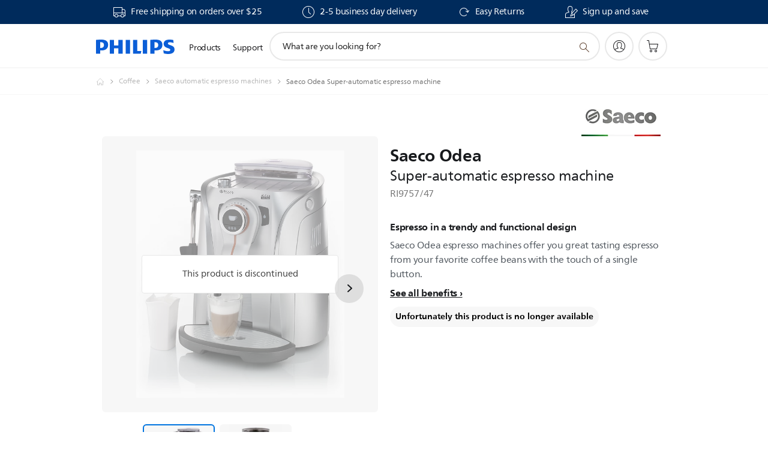

--- FILE ---
content_type: text/html;charset=UTF-8
request_url: https://imgs.signifyd.com/-rZUll3BAJdzWS6T?c1fe31382538a9e3=prmfxkx2SYQW4v-WlAyY_e7XF1IO3YrD0BSZmKA4Nl6a16SooUZDtg9QTrHWgDsaDjhrs7-9zugYynkjp-TgZ37pDLUQX1JW-1DbbqGTXwV3_NhTypm2-bKsI7VuqCbDGa07ApdGub8LDmSoLMfetJ-gptkaRZg8ysh_jGllCjL3rdJhEJ681IQIEaAM5W2lc7P0pDUbysJiw3pDXbw
body_size: 15775
content:
<!DOCTYPE html><html lang="en"><title>empty</title><body><script type="text/javascript">var td_6T=td_6T||{};td_6T.td_6N=function(td_y,td_C){try{var td_B=[""];var td_Y=0;for(var td_L=0;td_L<td_C.length;++td_L){td_B.push(String.fromCharCode(td_y.charCodeAt(td_Y)^td_C.charCodeAt(td_L)));td_Y++;
if(td_Y>=td_y.length){td_Y=0;}}return td_B.join("");}catch(td_w){return null;}};td_6T.td_1T=function(td_M){if(!String||!String.fromCharCode||!parseInt){return null;}try{this.td_c=td_M;this.td_d="";this.td_f=function(td_h,td_k){if(0===this.td_d.length){var td_E=this.td_c.substr(0,32);
var td_w="";for(var td_r=32;td_r<td_M.length;td_r+=2){td_w+=String.fromCharCode(parseInt(td_M.substr(td_r,2),16));}this.td_d=td_6T.td_6N(td_E,td_w);}if(this.td_d.substr){return this.td_d.substr(td_h,td_k);
}};}catch(td_V){}return null;};td_6T.td_1y=function(td_N){if(td_N===null||td_N.length===null||!String||!String.fromCharCode){return null;}var td_j=null;try{var td_I="";var td_w=[];var td_Z=String.fromCharCode(48)+String.fromCharCode(48)+String.fromCharCode(48);
var td_i=0;for(var td_x=0;td_x<td_N.length;++td_x){if(65+td_i>=126){td_i=0;}var td_v=(td_Z+td_N.charCodeAt(td_i++)).slice(-3);td_w.push(td_v);}var td_U=td_w.join("");td_i=0;for(var td_x=0;td_x<td_U.length;
++td_x){if(65+td_i>=126){td_i=0;}var td_V=String.fromCharCode(65+td_i++);if(td_V!==[][[]]+""){td_I+=td_V;}}td_j=td_6T.td_6N(td_I,td_U);}catch(td_L){return null;}return td_j;};td_6T.td_1C=function(td_T){if(td_T===null||td_T.length===null){return null;
}var td_m="";try{var td_U="";var td_d=0;for(var td_F=0;td_F<td_T.length;++td_F){if(65+td_d>=126){td_d=0;}var td_H=String.fromCharCode(65+td_d++);if(td_H!==[][[]]+""){td_U+=td_H;}}var td_O=td_6T.td_6N(td_U,td_T);
var td_t=td_O.match(/.{1,3}/g);for(var td_F=0;td_F<td_t.length;++td_F){td_m+=String.fromCharCode(parseInt(td_t[td_F],10));}}catch(td_p){return null;}return td_m;};var td_6T=td_6T||{};td_6T.td_2w=function(){};td_6T.hasDebug=false;td_6T.trace=function(){};td_6T.hasTrace=false;td_6T.tdz_f7f51f9163b54333b79a4ef5dd146402=new td_6T.td_1T("\x66\x37\x66\x35\x31\x66\x39\x31\x36\x33\x62\x35\x34\x33\x33\x33\x62\x37\x39\x61\x34\x65\x66\x35\x64\x64\x31\x34\x36\x34\x30\x32\x31\x32\x35\x33\x31\x34\x36\x61\x34\x32\x30\x35\x34\x62\x35\x38\x34\x36\x34\x37\x33\x31\x37\x36\x36\x36\x37\x61\x36\x33\x36\x37\x30\x62\x35\x33\x34\x64\x30\x34\x34\x63\x31\x31\x34\x39\x35\x66\x30\x35\x31\x32\x35\x30\x34\x37\x35\x35\x34\x36\x35\x39\x34\x32\x31\x32\x35\x62\x30\x39\x35\x34\x35\x35\x30\x33\x35\x64\x35\x32\x35\x39\x35\x65\x31\x32\x35\x39\x35\x31\x34\x37\x35\x36\x34\x30\x31\x30\x35\x34\x35\x30\x30\x63\x35\x33\x32\x63\x32\x62\x37\x32\x30\x35\x30\x38\x34\x35\x35\x31\x35\x62\x34\x34\x34\x34\x34\x62\x30\x65\x35\x65\x30\x32\x35\x31\x35\x34\x30\x38");
function td_3l(td_f){var td_M="";var td_g=function(){var td_Q=Math.floor(Math.random()*62);if(td_Q<10){return td_Q;}if(td_Q<36){return String.fromCharCode(td_Q+55);}return String.fromCharCode(td_Q+61);
};while(td_M.length<td_f){td_M+=td_g();}return((typeof(td_6T.tdz_f7f51f9163b54333b79a4ef5dd146402)!=="undefined"&&typeof(td_6T.tdz_f7f51f9163b54333b79a4ef5dd146402.td_f)!=="undefined")?(td_6T.tdz_f7f51f9163b54333b79a4ef5dd146402.td_f(0,4)):null)+td_M;
}function td_2V(td_q){var td_n=td_3l(5);if(typeof(td_2A)!==[][[]]+""){td_2A(td_n,td_q);}return td_n;}function td_4Q(td_D,td_s,td_u){var td_i=td_s.getElementsByTagName(Number(103873).toString(18)).item(0);
var td_g=td_s.createElement(((typeof(td_6T.tdz_f7f51f9163b54333b79a4ef5dd146402)!=="undefined"&&typeof(td_6T.tdz_f7f51f9163b54333b79a4ef5dd146402.td_f)!=="undefined")?(td_6T.tdz_f7f51f9163b54333b79a4ef5dd146402.td_f(4,6)):null));
var td_H=td_2V(((typeof(td_6T.tdz_f7f51f9163b54333b79a4ef5dd146402)!=="undefined"&&typeof(td_6T.tdz_f7f51f9163b54333b79a4ef5dd146402.td_f)!=="undefined")?(td_6T.tdz_f7f51f9163b54333b79a4ef5dd146402.td_f(10,6)):null));
td_g.setAttribute(((typeof(td_6T.tdz_f7f51f9163b54333b79a4ef5dd146402)!=="undefined"&&typeof(td_6T.tdz_f7f51f9163b54333b79a4ef5dd146402.td_f)!=="undefined")?(td_6T.tdz_f7f51f9163b54333b79a4ef5dd146402.td_f(16,2)):null),td_H);
td_g.setAttribute(Number(1285914).toString(35),((typeof(td_6T.tdz_f7f51f9163b54333b79a4ef5dd146402)!=="undefined"&&typeof(td_6T.tdz_f7f51f9163b54333b79a4ef5dd146402.td_f)!=="undefined")?(td_6T.tdz_f7f51f9163b54333b79a4ef5dd146402.td_f(18,15)):null));
td_6T.td_4h(td_g);if(typeof td_u!==[][[]]+""){var td_r=false;td_g.onload=td_g.onreadystatechange=function(){if(!td_r&&(!this.readyState||this.readyState===((typeof(td_6T.tdz_f7f51f9163b54333b79a4ef5dd146402)!=="undefined"&&typeof(td_6T.tdz_f7f51f9163b54333b79a4ef5dd146402.td_f)!=="undefined")?(td_6T.tdz_f7f51f9163b54333b79a4ef5dd146402.td_f(33,6)):null)||this.readyState===((typeof(td_6T.tdz_f7f51f9163b54333b79a4ef5dd146402)!=="undefined"&&typeof(td_6T.tdz_f7f51f9163b54333b79a4ef5dd146402.td_f)!=="undefined")?(td_6T.tdz_f7f51f9163b54333b79a4ef5dd146402.td_f(39,8)):null))){td_r=true;
td_u();}};td_g.onerror=function(td_Z){td_r=true;td_u();};}td_g.setAttribute(((typeof(td_6T.tdz_f7f51f9163b54333b79a4ef5dd146402)!=="undefined"&&typeof(td_6T.tdz_f7f51f9163b54333b79a4ef5dd146402.td_f)!=="undefined")?(td_6T.tdz_f7f51f9163b54333b79a4ef5dd146402.td_f(47,3)):null),td_D);
td_i.appendChild(td_g);}function td_4T(td_t,td_C,td_g,td_S){var td_l=td_S.createElement(((typeof(td_6T.tdz_f7f51f9163b54333b79a4ef5dd146402)!=="undefined"&&typeof(td_6T.tdz_f7f51f9163b54333b79a4ef5dd146402.td_f)!=="undefined")?(td_6T.tdz_f7f51f9163b54333b79a4ef5dd146402.td_f(50,3)):null));
var td_D=td_2V(((typeof(td_6T.tdz_f7f51f9163b54333b79a4ef5dd146402)!=="undefined"&&typeof(td_6T.tdz_f7f51f9163b54333b79a4ef5dd146402.td_f)!=="undefined")?(td_6T.tdz_f7f51f9163b54333b79a4ef5dd146402.td_f(53,3)):null));
td_l.setAttribute(((typeof(td_6T.tdz_f7f51f9163b54333b79a4ef5dd146402)!=="undefined"&&typeof(td_6T.tdz_f7f51f9163b54333b79a4ef5dd146402.td_f)!=="undefined")?(td_6T.tdz_f7f51f9163b54333b79a4ef5dd146402.td_f(16,2)):null),td_D);
td_l.setAttribute(((typeof(td_6T.tdz_f7f51f9163b54333b79a4ef5dd146402)!=="undefined"&&typeof(td_6T.tdz_f7f51f9163b54333b79a4ef5dd146402.td_f)!=="undefined")?(td_6T.tdz_f7f51f9163b54333b79a4ef5dd146402.td_f(56,3)):null),((typeof(td_6T.tdz_f7f51f9163b54333b79a4ef5dd146402)!=="undefined"&&typeof(td_6T.tdz_f7f51f9163b54333b79a4ef5dd146402.td_f)!=="undefined")?(td_6T.tdz_f7f51f9163b54333b79a4ef5dd146402.td_f(59,5)):null));
td_l.style.visibility=((typeof(td_6T.tdz_f7f51f9163b54333b79a4ef5dd146402)!=="undefined"&&typeof(td_6T.tdz_f7f51f9163b54333b79a4ef5dd146402.td_f)!=="undefined")?(td_6T.tdz_f7f51f9163b54333b79a4ef5dd146402.td_f(64,6)):null);
td_l.setAttribute(((typeof(td_6T.tdz_f7f51f9163b54333b79a4ef5dd146402)!=="undefined"&&typeof(td_6T.tdz_f7f51f9163b54333b79a4ef5dd146402.td_f)!=="undefined")?(td_6T.tdz_f7f51f9163b54333b79a4ef5dd146402.td_f(47,3)):null),td_C);
if(typeof td_g!==[][[]]+""){td_l.onload=td_g;td_l.onabort=td_g;td_l.onerror=td_g;td_l.oninvalid=td_g;}td_t.appendChild(td_l);}function td_1S(td_P,td_m){var td_x=td_m.getElementsByTagName(Number(103873).toString(18))[0];
td_4T(td_x,td_P,null,td_m);}td_6T.tdz_44fcb54dac5244fe851a0be89604c6c3=new td_6T.td_1T("\x34\x34\x66\x63\x62\x35\x34\x64\x61\x63\x35\x32\x34\x34\x66\x65\x38\x35\x31\x61\x30\x62\x65\x38\x39\x36\x30\x34\x63\x36\x63\x33\x30\x31\x30\x33\x35\x37\x35\x62\x32\x34\x37\x34\x37\x36\x32\x36\x35\x31\x35\x33\x30\x37\x37\x37\x31\x32\x35\x30\x30\x37\x31\x31\x35\x39\x30\x38\x31\x37\x30\x37\x34\x32");
var td_6T=td_6T||{};if(typeof td_6T.td_0V===[][[]]+""){td_6T.td_0V=[];}var td_3R=((typeof(td_6T.tdz_44fcb54dac5244fe851a0be89604c6c3)!=="undefined"&&typeof(td_6T.tdz_44fcb54dac5244fe851a0be89604c6c3.td_f)!=="undefined")?(td_6T.tdz_44fcb54dac5244fe851a0be89604c6c3.td_f(0,12)):null);
function td_1R(td_Ng){if(typeof td_6R===[][[]]+""){return null;}try{var td_EX=td_6R;var td_bO=window.localStorage.getItem(td_3R);if(td_bO!==null&&td_bO.length>0){td_EX+=((typeof(td_6T.tdz_44fcb54dac5244fe851a0be89604c6c3)!=="undefined"&&typeof(td_6T.tdz_44fcb54dac5244fe851a0be89604c6c3.td_f)!=="undefined")?(td_6T.tdz_44fcb54dac5244fe851a0be89604c6c3.td_f(12,6)):null)+td_bO;
if(td_bO[0]!=="_"){td_4O("_"+td_bO);}}if(td_Ng===true){td_EX+=((typeof(td_6T.tdz_44fcb54dac5244fe851a0be89604c6c3)!=="undefined"&&typeof(td_6T.tdz_44fcb54dac5244fe851a0be89604c6c3.td_f)!=="undefined")?(td_6T.tdz_44fcb54dac5244fe851a0be89604c6c3.td_f(18,3)):null);
}td_4Q(td_EX,document);return td_EX;}catch(td_lY){}return null;}function td_4O(td_Tn){try{window.localStorage.setItem(td_3R,td_Tn);}catch(td_R6){}return null;}td_6T.td_0V.push(function(){var td_0U= new td_6T.td_1T("[base64]");td_6R=(td_0U)?td_0U.td_f(0,210):null;});td_6T.tdz_e0d3ac8e78004693b0e672e811a87cbe=new td_6T.td_1T("\x65\x30\x64\x33\x61\x63\x38\x65\x37\x38\x30\x30\x34\x36\x39\x33\x62\x30\x65\x36\x37\x32\x65\x38\x31\x31\x61\x38\x37\x63\x62\x65\x30\x30\x35\x34\x35\x33\x30\x30\x30\x37\x35\x31\x30\x38\x30\x30\x35\x33\x35\x61\x35\x36\x30\x32\x35\x36\x30\x31\x30\x61\x31\x35\x30\x65\x35\x31\x33\x61\x35\x39\x35\x62\x35\x36\x35\x38\x31\x65\x35\x62\x35\x37\x35\x63\x35\x34\x34\x34\x30\x31\x35\x66\x34\x33\x30\x66\x35\x32\x35\x39\x35\x66\x31\x32\x30\x32\x30\x35");
var td_6T=td_6T||{};if(typeof td_6T.td_0V===[][[]]+""){td_6T.td_0V=[];}function td_4e(td_jq){try{if(window.localStorage){var td_OD=null;var td_u7=null;var td_pz=window.localStorage.getItem(((typeof(td_6T.tdz_e0d3ac8e78004693b0e672e811a87cbe)!=="undefined"&&typeof(td_6T.tdz_e0d3ac8e78004693b0e672e811a87cbe.td_f)!=="undefined")?(td_6T.tdz_e0d3ac8e78004693b0e672e811a87cbe.td_f(0,15)):null));
if(td_pz!==null){var td_hH=td_pz.split("_");if(td_hH.length===2){var td_zg=td_hH[1];if(td_zg<td_q()){window.localStorage.setItem(((typeof(td_6T.tdz_e0d3ac8e78004693b0e672e811a87cbe)!=="undefined"&&typeof(td_6T.tdz_e0d3ac8e78004693b0e672e811a87cbe.td_f)!=="undefined")?(td_6T.tdz_e0d3ac8e78004693b0e672e811a87cbe.td_f(0,15)):null),td_1r);
td_OD=td_1r.split("_")[0];td_u7=td_hH[0];}else{td_OD=td_hH[0];}}else{if(td_hH.length===1){window.localStorage.setItem(((typeof(td_6T.tdz_e0d3ac8e78004693b0e672e811a87cbe)!=="undefined"&&typeof(td_6T.tdz_e0d3ac8e78004693b0e672e811a87cbe.td_f)!=="undefined")?(td_6T.tdz_e0d3ac8e78004693b0e672e811a87cbe.td_f(0,15)):null),td_hH[0]+"_"+td_1r.split("_")[1]);
td_OD=td_hH[0];}else{window.localStorage.setItem(((typeof(td_6T.tdz_e0d3ac8e78004693b0e672e811a87cbe)!=="undefined"&&typeof(td_6T.tdz_e0d3ac8e78004693b0e672e811a87cbe.td_f)!=="undefined")?(td_6T.tdz_e0d3ac8e78004693b0e672e811a87cbe.td_f(0,15)):null),td_1r);
td_OD=td_1r.split("_")[0];}}}else{window.localStorage.setItem(((typeof(td_6T.tdz_e0d3ac8e78004693b0e672e811a87cbe)!=="undefined"&&typeof(td_6T.tdz_e0d3ac8e78004693b0e672e811a87cbe.td_f)!=="undefined")?(td_6T.tdz_e0d3ac8e78004693b0e672e811a87cbe.td_f(0,15)):null),td_1r);
td_OD=td_1r.split("_")[0];}var td_KH="";if(td_u7!==null){td_KH=((typeof(td_6T.tdz_e0d3ac8e78004693b0e672e811a87cbe)!=="undefined"&&typeof(td_6T.tdz_e0d3ac8e78004693b0e672e811a87cbe.td_f)!=="undefined")?(td_6T.tdz_e0d3ac8e78004693b0e672e811a87cbe.td_f(15,8)):null)+td_u7;
}var td_qr=td_5z+td_KH;if(typeof td_jq!==[][[]]+""&&td_jq===true){td_qr+=((typeof(td_6T.tdz_e0d3ac8e78004693b0e672e811a87cbe)!=="undefined"&&typeof(td_6T.tdz_e0d3ac8e78004693b0e672e811a87cbe.td_f)!=="undefined")?(td_6T.tdz_e0d3ac8e78004693b0e672e811a87cbe.td_f(23,4)):null)+td_6T.td_0z(((typeof(td_6T.tdz_e0d3ac8e78004693b0e672e811a87cbe)!=="undefined"&&typeof(td_6T.tdz_e0d3ac8e78004693b0e672e811a87cbe.td_f)!=="undefined")?(td_6T.tdz_e0d3ac8e78004693b0e672e811a87cbe.td_f(27,4)):null)+td_OD,td_2M);
}else{td_jq=false;td_qr+=((typeof(td_6T.tdz_e0d3ac8e78004693b0e672e811a87cbe)!=="undefined"&&typeof(td_6T.tdz_e0d3ac8e78004693b0e672e811a87cbe.td_f)!=="undefined")?(td_6T.tdz_e0d3ac8e78004693b0e672e811a87cbe.td_f(31,4)):null)+td_6T.td_0z(((typeof(td_6T.tdz_e0d3ac8e78004693b0e672e811a87cbe)!=="undefined"&&typeof(td_6T.tdz_e0d3ac8e78004693b0e672e811a87cbe.td_f)!=="undefined")?(td_6T.tdz_e0d3ac8e78004693b0e672e811a87cbe.td_f(35,4)):null)+td_OD,td_2M);
}td_4Q(td_qr,document);if(typeof td_1R!==[][[]]+""){td_1R(td_jq);}return td_qr;}}catch(td_gd){}}function td_3t(){td_6T.td_0Z();td_6T.td_2R(document);td_K();td_4e(true);}td_6T.td_0V.push(function(){var td_1F= new td_6T.td_1T("[base64]");td_1r=(td_1F)?td_1F.td_f(215,46):null;td_5z=(td_1F)?td_1F.td_f(0,215):null;td_2M=(td_1F)?td_1F.td_f(261,36):null;});td_6T.tdz_b3b3f23536d34f99a5296f17e4948065=new td_6T.td_1T("\x62\x33\x62\x33\x66\x32\x33\x35\x33\x36\x64\x33\x34\x66\x39\x39\x61\x35\x32\x39\x36\x66\x31\x37\x65\x34\x39\x34\x38\x30\x36\x35\x31\x31\x34\x37\x31\x30\x35\x61\x30\x38\x35\x35\x35\x35\x34\x30\x35\x64\x35\x35\x31\x30\x35\x61\x35\x62\x30\x38\x36\x32\x35\x36\x30\x33\x35\x66\x35\x37\x35\x61\x34\x32\x34\x36\x37\x30\x34\x35\x31\x37\x35\x35\x34\x30\x36\x39\x34\x64\x35\x65\x35\x64\x35\x62\x30\x64\x34\x34\x30\x63\x35\x30\x30\x39\x35\x66\x34\x33\x35\x39\x35\x36\x34\x32\x30\x31\x35\x63\x35\x61\x30\x61\x35\x36\x35\x38\x30\x35");
function td_S(td_Z,td_n,td_H){if(typeof td_H===[][[]]+""||td_H===null){td_H=0;}else{if(td_H<0){td_H=Math.max(0,td_Z.length+td_H);}}for(var td_x=td_H,td_m=td_Z.length;td_x<td_m;td_x++){if(td_Z[td_x]===td_n){return td_x;
}}return -1;}function td_C(td_k,td_Z,td_x){return td_k.indexOf(td_Z,td_x);}function td_f(td_Z){if(typeof td_Z!==((typeof(td_6T.tdz_b3b3f23536d34f99a5296f17e4948065)!=="undefined"&&typeof(td_6T.tdz_b3b3f23536d34f99a5296f17e4948065.td_f)!=="undefined")?(td_6T.tdz_b3b3f23536d34f99a5296f17e4948065.td_f(0,6)):null)||td_Z===null||typeof td_Z.replace===[][[]]+""||td_Z.replace===null){return null;
}return td_Z.replace(/^\s+|\s+$/g,"");}function td_g(td_p){if(typeof td_p!==((typeof(td_6T.tdz_b3b3f23536d34f99a5296f17e4948065)!=="undefined"&&typeof(td_6T.tdz_b3b3f23536d34f99a5296f17e4948065.td_f)!=="undefined")?(td_6T.tdz_b3b3f23536d34f99a5296f17e4948065.td_f(0,6)):null)||td_p===null||typeof td_p.trim===[][[]]+""||td_p.trim===null){return null;
}return td_p.trim();}function td_5J(td_t){if(typeof td_t!==((typeof(td_6T.tdz_b3b3f23536d34f99a5296f17e4948065)!=="undefined"&&typeof(td_6T.tdz_b3b3f23536d34f99a5296f17e4948065.td_f)!=="undefined")?(td_6T.tdz_b3b3f23536d34f99a5296f17e4948065.td_f(0,6)):null)||td_t===null||typeof td_t.trim===[][[]]+""||td_t.trim===null){return null;
}return td_t.trim();}function td_1e(td_H,td_N,td_s){return td_H.indexOf(td_N,td_s);}function td_q(){return Date.now();}function td_A(){return new Date().getTime();}function td_l(){return performance.now();
}function td_u(){return window.performance.now();}function td_1A(td_d){return parseFloat(td_d);}function td_3U(td_P){return parseInt(td_P);}function td_5o(td_M){return isNaN(td_M);}function td_0J(td_t){return isFinite(td_t);
}function td_F(){if(typeof Number.parseFloat!==[][[]]+""&&typeof Number.parseInt!==[][[]]+""){td_1A=Number.parseFloat;td_3U=Number.parseInt;}else{if(typeof parseFloat!==[][[]]+""&&typeof parseInt!==[][[]]+""){td_1A=parseFloat;
td_3U=parseInt;}else{td_1A=null;td_3U=null;}}if(typeof Number.isNaN!==[][[]]+""){td_5o=Number.isNaN;}else{if(typeof isNaN!==[][[]]+""){td_5o=isNaN;}else{td_5o=null;}}if(typeof Number.isFinite!==[][[]]+""){td_0J=Number.isFinite;
}else{if(typeof isFinite!==[][[]]+""){td_0J=isFinite;}else{td_0J=null;}}}function td_K(){if(!Array.prototype.indexOf){td_1e=td_S;}else{td_1e=td_C;}if(typeof String.prototype.trim!==((typeof(td_6T.tdz_b3b3f23536d34f99a5296f17e4948065)!=="undefined"&&typeof(td_6T.tdz_b3b3f23536d34f99a5296f17e4948065.td_f)!=="undefined")?(td_6T.tdz_b3b3f23536d34f99a5296f17e4948065.td_f(6,8)):null)){td_5J=td_f;
}else{td_5J=td_g;}if(typeof Date.now===[][[]]+""){td_q=td_A;}var td_n=false;if(typeof performance===[][[]]+""||typeof performance.now===[][[]]+""){if(typeof window.performance!==[][[]]+""&&typeof window.performance.now!==[][[]]+""){td_l=td_u;
}else{td_l=td_q;td_n=true;}}if(!td_n){var td_Y=td_l();var td_k=td_Y.toFixed();if(td_Y===td_k){td_l=td_q;}}if(typeof Array.isArray===[][[]]+""){Array.isArray=function(td_i){return Object.prototype.toString.call(td_i)===((typeof(td_6T.tdz_b3b3f23536d34f99a5296f17e4948065)!=="undefined"&&typeof(td_6T.tdz_b3b3f23536d34f99a5296f17e4948065.td_f)!=="undefined")?(td_6T.tdz_b3b3f23536d34f99a5296f17e4948065.td_f(14,14)):null);
};}td_F();}function td_6p(td_k){if(typeof document.readyState!==[][[]]+""&&document.readyState!==null&&typeof document.readyState!==((typeof(td_6T.tdz_b3b3f23536d34f99a5296f17e4948065)!=="undefined"&&typeof(td_6T.tdz_b3b3f23536d34f99a5296f17e4948065.td_f)!=="undefined")?(td_6T.tdz_b3b3f23536d34f99a5296f17e4948065.td_f(28,7)):null)&&document.readyState===((typeof(td_6T.tdz_b3b3f23536d34f99a5296f17e4948065)!=="undefined"&&typeof(td_6T.tdz_b3b3f23536d34f99a5296f17e4948065.td_f)!=="undefined")?(td_6T.tdz_b3b3f23536d34f99a5296f17e4948065.td_f(35,8)):null)){td_k();
}else{if(typeof document.readyState===[][[]]+""){setTimeout(td_k,300);}else{var td_t=200;var td_d;if(typeof window!==[][[]]+""&&typeof window!==((typeof(td_6T.tdz_b3b3f23536d34f99a5296f17e4948065)!=="undefined"&&typeof(td_6T.tdz_b3b3f23536d34f99a5296f17e4948065.td_f)!=="undefined")?(td_6T.tdz_b3b3f23536d34f99a5296f17e4948065.td_f(28,7)):null)&&window!==null){td_d=window;
}else{td_d=document.body;}if(td_d.addEventListener){td_d.addEventListener(Number(343388).toString(25),function(){setTimeout(td_k,td_t);},false);}else{if(td_d.attachEvent){td_d.attachEvent(((typeof(td_6T.tdz_b3b3f23536d34f99a5296f17e4948065)!=="undefined"&&typeof(td_6T.tdz_b3b3f23536d34f99a5296f17e4948065.td_f)!=="undefined")?(td_6T.tdz_b3b3f23536d34f99a5296f17e4948065.td_f(43,6)):null),function(){setTimeout(td_k,td_t);
},false);}else{var td_Z=td_d.onload;td_d.onload=new function(){var td_r=true;if(td_Z!==null&&typeof td_Z===((typeof(td_6T.tdz_b3b3f23536d34f99a5296f17e4948065)!=="undefined"&&typeof(td_6T.tdz_b3b3f23536d34f99a5296f17e4948065.td_f)!=="undefined")?(td_6T.tdz_b3b3f23536d34f99a5296f17e4948065.td_f(6,8)):null)){td_r=td_Z();
}setTimeout(td_k,td_t);td_d.onload=td_Z;return td_r;};}}}}}function td_D(){if(typeof td_3f!==[][[]]+""){td_3f();}if(typeof td_0a!==[][[]]+""){td_0a();}if(typeof td_2q!==[][[]]+""){td_2q();}if(typeof td_2J!==[][[]]+""){if(typeof td_6o!==[][[]]+""&&td_6o!==null){td_2J(td_6o,false);
}if(typeof td_0c!==[][[]]+""&&td_0c!==null){td_2J(td_0c,true);}}if(typeof tmx_link_scan!==[][[]]+""){tmx_link_scan();}if(typeof td_3q!==[][[]]+""){td_3q();}if(typeof td_0o!==[][[]]+""){td_0o.start();}if(typeof td_1M!==[][[]]+""){td_1M.start();
}if(typeof td_5m!==[][[]]+""){td_5m();}}function td_4q(){try{td_6T.td_0Z();td_6T.td_2R(document);td_1a.td_1x();td_K();var td_x="1";if(typeof td_6T.td_4z!==[][[]]+""&&td_6T.td_4z!==null&&td_6T.td_4z===td_x){td_D();
}else{td_6p(td_D);}}catch(td_i){}}td_6T.tdz_5f583944a3f248cb8bf91eabade4d23d=new td_6T.td_1T("\x35\x66\x35\x38\x33\x39\x34\x34\x61\x33\x66\x32\x34\x38\x63\x62\x38\x62\x66\x39\x31\x65\x61\x62\x61\x64\x65\x34\x64\x32\x33\x64\x31\x35\x32\x39\x36\x35\x36\x61\x31\x63\x31\x39\x37\x62\x36\x34\x33\x33\x37\x63\x31\x36\x35\x37\x34\x36\x35\x39\x34\x33\x32\x64\x36\x38\x33\x36\x34\x39\x31\x39\x37\x65\x33\x35\x33\x35\x32\x64\x31\x31\x30\x31\x31\x37\x35\x35\x34\x34\x36\x36\x35\x63\x31\x31\x35\x36\x30\x65\x37\x61\x34\x38\x35\x36\x34\x62\x35\x35\x31\x34\x32\x63\x35\x61\x30\x38\x35\x62\x37\x31\x35\x63\x30\x34\x30\x37\x31\x37\x32\x37\x30\x32\x35\x65\x35\x34\x32\x30\x30\x35\x30\x35\x34\x65\x32\x31\x30\x31\x35\x33\x32\x31\x35\x36\x35\x34\x32\x35\x31\x61\x32\x33\x35\x31\x35\x66\x37\x32\x37\x63\x35\x30\x35\x33\x30\x38\x37\x63\x33\x35\x31\x64\x37\x31\x35\x63\x30\x34\x30\x62\x37\x37\x33\x31\x33\x66\x35\x38\x37\x33\x31\x37\x30\x65\x31\x35\x31\x32\x30\x31\x31\x37\x36\x64\x30\x35\x35\x63\x35\x37\x30\x31\x34\x64\x33\x35\x35\x34\x35\x35\x34\x30\x34\x63\x35\x61\x35\x33\x32\x33\x34\x31\x30\x39\x34\x35\x34\x37\x35\x64\x31\x31\x33\x37\x37\x62\x32\x30\x31\x34\x35\x36\x34\x36\x31\x36\x30\x34\x31\x30\x33\x34\x32\x37\x32\x38\x35\x62\x30\x36\x35\x62\x35\x66\x30\x31\x36\x35\x31\x33\x35\x33\x35\x65\x35\x61\x35\x37\x37\x37\x35\x63\x31\x33\x35\x63\x30\x62\x35\x37\x37\x62\x35\x35\x30\x64\x30\x62\x36\x66\x30\x37\x30\x34\x37\x36\x35\x63\x30\x62\x30\x38\x33\x35\x30\x34\x30\x36\x34\x61\x37\x32\x31\x63\x35\x62\x37\x63\x33\x37\x37\x33\x30\x66\x34\x37\x35\x64\x35\x35\x35\x36\x34\x63\x37\x37\x31\x33\x35\x61\x32\x39\x36\x31\x36\x63\x35\x31\x30\x32\x30\x64\x37\x35\x30\x62\x34\x39\x37\x34\x35\x38\x31\x30\x30\x38\x32\x30\x31\x33\x30\x62\x31\x32\x34\x37\x30\x31\x34\x30\x37\x32\x31\x34\x34\x35\x30\x61\x35\x30\x36\x62\x35\x32\x35\x66\x35\x35\x34\x36\x30\x38\x36\x35\x30\x33\x34\x30\x34\x37\x35\x31\x30\x63\x30\x63\x35\x31\x32\x31\x30\x37\x35\x62\x37\x61\x32\x31\x32\x34\x32\x39\x30\x65\x30\x61\x31\x34\x34\x31\x30\x31\x34\x30\x35\x63\x31\x36\x37\x36\x30\x37\x35\x38\x35\x31\x35\x64\x35\x36\x37\x61\x35\x31\x31\x35\x34\x30\x30\x35\x35\x33\x34\x34\x35\x64\x32\x65\x33\x31\x37\x31\x32\x37\x32\x33\x34\x31\x34\x31\x30\x39\x30\x65\x31\x30\x30\x34\x31\x36\x32\x63\x37\x31\x32\x39\x35\x64\x35\x31\x30\x64\x35\x39\x30\x33\x36\x31\x34\x61\x35\x61\x35\x64\x35\x31\x35\x61\x31\x35\x34\x31\x31\x30\x37\x35\x35\x31\x35\x62\x30\x38\x30\x64\x37\x35\x30\x64\x31\x63\x35\x30\x35\x64\x30\x39\x30\x30\x33\x35\x30\x38\x30\x61\x33\x32\x35\x64\x30\x61\x35\x36\x35\x63\x31\x33\x34\x36\x32\x62\x35\x34\x35\x62\x36\x34\x35\x30\x35\x61\x35\x30\x30\x65\x34\x34\x31\x35\x31\x32\x36\x34\x35\x30\x30\x63\x30\x63\x35\x64\x32\x33\x30\x38\x35\x64\x34\x33\x30\x61\x30\x38\x30\x36\x32\x65\x31\x34\x30\x30\x35\x61\x32\x36\x36\x31\x37\x37\x33\x37\x34\x30\x30\x38\x37\x61\x36\x62\x37\x66\x35\x30\x35\x61\x34\x31\x31\x39\x31\x33\x30\x37\x34\x30\x35\x39\x37\x34\x30\x61\x30\x63\x34\x64\x31\x61\x32\x34\x35\x35\x35\x30\x30\x36\x30\x61\x32\x30\x30\x34\x31\x36\x31\x37\x34\x64\x30\x64\x36\x32\x35\x62\x30\x62\x35\x62\x30\x33\x35\x63\x36\x38\x35\x62\x35\x36\x35\x61\x35\x31\x34\x65\x35\x61\x33\x36\x35\x64\x35\x30\x35\x31\x33\x33\x30\x33\x35\x63\x32\x65\x30\x66\x35\x37\x34\x34\x31\x64\x34\x31\x30\x33\x30\x30\x31\x36\x30\x36\x35\x63\x33\x33\x35\x62\x35\x64\x30\x30\x35\x61\x31\x31\x34\x36\x31\x38\x30\x32\x30\x39\x36\x33\x35\x64\x30\x66\x35\x37\x30\x39\x34\x35\x34\x37\x31\x38\x35\x62\x34\x63\x30\x39\x33\x35\x30\x66\x35\x37\x35\x35\x30\x61\x31\x36\x31\x31\x34\x31\x35\x63\x33\x32\x35\x64\x30\x61\x35\x36\x35\x63\x31\x33\x34\x36\x34\x36\x30\x32\x36\x66\x35\x61\x35\x37\x35\x30\x35\x62\x31\x36\x34\x30\x34\x36\x36\x34\x35\x64\x34\x62\x31\x37\x30\x33\x36\x66\x30\x62\x30\x38\x35\x64\x35\x65\x31\x32\x31\x32\x34\x32\x33\x32\x30\x31\x31\x37\x34\x32\x30\x31\x34\x30\x31\x33\x35\x36\x30\x35\x35\x36\x30\x36\x36\x66\x35\x61\x35\x37\x35\x30\x35\x62\x31\x36\x34\x30\x34\x36\x36\x61\x36\x34\x36\x66\x30\x61\x30\x63\x35\x63\x30\x64\x31\x31\x34\x61\x31\x31\x35\x37\x35\x31\x35\x32\x35\x31\x33\x33\x30\x63\x35\x61\x30\x30\x35\x64\x34\x34\x31\x37\x31\x35\x32\x62\x37\x30\x36\x66\x35\x61\x35\x37\x35\x30\x35\x62\x31\x36\x34\x30\x34\x36\x30\x62\x30\x63\x36\x66\x30\x61\x30\x63\x35\x63\x30\x64\x31\x31\x34\x61\x31\x31\x35\x63\x35\x34\x33\x35\x30\x38\x30\x61\x30\x31\x35\x62\x31\x33\x34\x31\x31\x33\x32\x61\x36\x31\x34\x36\x30\x31\x31\x36\x30\x33\x36\x65\x35\x64\x35\x61\x30\x35\x35\x63\x31\x31\x34\x31\x31\x34\x37\x62\x32\x36\x33\x35\x35\x31\x30\x63\x30\x32\x35\x36\x34\x36\x31\x36\x34\x31\x35\x31\x34\x66\x35\x35\x35\x34\x37\x39\x30\x35\x35\x31\x31\x33\x32\x62\x36\x36\x34\x36\x36\x64\x37\x35\x35\x32\x35\x61\x31\x34\x37\x62\x33\x32\x36\x34\x30\x66\x35\x63\x35\x30\x35\x37\x31\x34\x31\x31\x31\x38\x33\x32\x30\x65\x35\x36\x35\x66\x30\x30\x34\x31\x35\x34\x34\x66\x35\x34\x33\x32\x35\x64\x30\x61\x35\x36\x35\x63\x31\x33\x34\x36\x34\x36\x36\x35\x35\x30\x35\x63\x35\x37\x35\x31\x31\x34\x35\x36\x31\x64\x35\x36\x36\x35\x35\x64\x35\x36\x30\x37\x30\x64\x34\x66\x31\x31\x34\x36\x36\x39\x35\x39\x30\x61\x30\x66\x30\x37\x34\x31\x35\x63\x34\x62\x30\x34\x33\x33\x35\x62\x35\x64\x30\x30\x35\x61\x31\x31\x34\x36\x31\x38\x36\x33\x35\x31\x35\x62\x35\x61\x30\x34\x31\x33\x35\x65\x31\x63\x30\x35\x36\x66\x30\x61\x30\x63\x35\x63\x30\x64\x31\x31\x34\x61\x31\x31\x33\x35\x30\x39\x30\x64\x30\x66\x30\x31\x34\x35\x30\x35\x35\x34\x31\x63\x30\x33\x31\x31\x35\x62\x30\x64\x35\x62\x35\x37\x34\x34\x35\x37\x36\x33\x35\x64\x30\x66\x35\x37\x30\x39\x34\x35\x34\x37\x31\x38\x35\x32\x35\x33\x37\x35\x30\x33\x30\x35\x37\x30\x35\x66\x31\x31\x30\x34\x30\x65\x33\x37\x30\x64\x31\x36\x35\x64\x30\x62\x35\x63\x37\x63\x33\x37\x35\x63\x33\x36\x35\x34\x35\x63\x31\x33\x36\x31\x31\x34\x35\x64\x32\x65\x36\x30\x34\x36\x37\x64\x36\x34\x36\x61\x30\x61\x31\x31\x31\x38\x30\x63\x30\x39\x34\x64\x31\x31\x30\x34\x34\x31\x31\x34\x30\x30\x30\x38\x30\x63\x35\x30\x34\x34\x36\x37\x36\x31\x32\x38\x35\x61\x30\x34\x35\x66\x35\x64\x35\x30\x34\x64\x36\x66\x35\x62\x30\x33\x35\x39\x30\x33\x35\x31\x34\x30\x31\x38\x33\x30\x30\x33\x35\x65\x30\x33\x31\x34\x35\x30\x36\x33\x30\x30\x30\x63\x30\x64\x31\x35\x30\x31\x32\x62\x35\x62\x31\x30\x35\x62\x35\x35\x30\x64\x35\x36\x30\x37\x34\x31\x35\x31\x35\x63\x35\x37\x36\x39\x34\x37\x30\x30\x35\x35\x30\x37\x34\x30\x35\x64\x35\x61\x31\x31\x30\x33\x34\x65\x30\x37\x35\x63\x31\x36\x31\x65\x32\x37\x31\x33\x30\x33\x31\x37\x30\x31\x30\x30\x35\x30\x30\x33\x35\x37\x30\x39\x34\x62\x31\x61\x31\x36\x34\x30\x35\x65\x35\x35\x35\x30\x35\x61\x30\x65\x34\x65\x31\x63\x30\x66\x36\x32\x35\x63\x35\x37\x30\x64\x30\x37\x31\x37\x30\x62\x33\x36\x35\x38\x35\x35\x31\x36\x31\x35\x31\x30\x30\x38\x30\x61\x30\x32\x35\x64\x33\x34\x35\x33\x35\x37\x34\x34\x36\x64\x31\x36\x35\x39\x35\x39\x34\x37\x35\x66\x35\x62\x34\x36\x30\x63\x36\x35\x30\x33\x34\x30\x34\x37\x35\x31\x30\x63\x30\x63\x37\x39\x30\x63\x30\x32\x34\x62\x35\x65\x30\x63\x30\x35\x34\x32\x35\x30\x35\x63\x31\x35\x34\x63\x34\x34\x36\x31\x35\x36\x30\x33\x35\x61\x30\x33\x31\x35\x37\x65\x35\x66\x34\x63\x35\x31\x35\x61\x31\x35\x31\x33\x32\x66\x35\x31\x35\x62\x35\x36\x31\x30");
var td_6T=td_6T||{};var td_I=0;var td_b=1;var td_a=2;var td_U=3;var td_e=4;td_6T.td_0C=td_I;var td_1a={td_1x:function(){if(typeof navigator!==[][[]]+""){this.td_o(navigator.userAgent,navigator.vendor,navigator.platform,navigator.appVersion,window.opera);
}},td_o:function(td_g,td_y,td_s,td_f,td_u){this.td_R=[{string:td_g,subString:((typeof(td_6T.tdz_5f583944a3f248cb8bf91eabade4d23d)!=="undefined"&&typeof(td_6T.tdz_5f583944a3f248cb8bf91eabade4d23d.td_f)!=="undefined")?(td_6T.tdz_5f583944a3f248cb8bf91eabade4d23d.td_f(0,5)):null),versionSearch:((typeof(td_6T.tdz_5f583944a3f248cb8bf91eabade4d23d)!=="undefined"&&typeof(td_6T.tdz_5f583944a3f248cb8bf91eabade4d23d.td_f)!=="undefined")?(td_6T.tdz_5f583944a3f248cb8bf91eabade4d23d.td_f(5,4)):null),identity:((typeof(td_6T.tdz_5f583944a3f248cb8bf91eabade4d23d)!=="undefined"&&typeof(td_6T.tdz_5f583944a3f248cb8bf91eabade4d23d.td_f)!=="undefined")?(td_6T.tdz_5f583944a3f248cb8bf91eabade4d23d.td_f(9,5)):null)},{string:td_g,subString:((typeof(td_6T.tdz_5f583944a3f248cb8bf91eabade4d23d)!=="undefined"&&typeof(td_6T.tdz_5f583944a3f248cb8bf91eabade4d23d.td_f)!=="undefined")?(td_6T.tdz_5f583944a3f248cb8bf91eabade4d23d.td_f(14,5)):null),versionSearch:((typeof(td_6T.tdz_5f583944a3f248cb8bf91eabade4d23d)!=="undefined"&&typeof(td_6T.tdz_5f583944a3f248cb8bf91eabade4d23d.td_f)!=="undefined")?(td_6T.tdz_5f583944a3f248cb8bf91eabade4d23d.td_f(19,4)):null),identity:((typeof(td_6T.tdz_5f583944a3f248cb8bf91eabade4d23d)!=="undefined"&&typeof(td_6T.tdz_5f583944a3f248cb8bf91eabade4d23d.td_f)!=="undefined")?(td_6T.tdz_5f583944a3f248cb8bf91eabade4d23d.td_f(23,11)):null)},{string:td_g,subString:((typeof(td_6T.tdz_5f583944a3f248cb8bf91eabade4d23d)!=="undefined"&&typeof(td_6T.tdz_5f583944a3f248cb8bf91eabade4d23d.td_f)!=="undefined")?(td_6T.tdz_5f583944a3f248cb8bf91eabade4d23d.td_f(34,10)):null),versionSearch:((typeof(td_6T.tdz_5f583944a3f248cb8bf91eabade4d23d)!=="undefined"&&typeof(td_6T.tdz_5f583944a3f248cb8bf91eabade4d23d.td_f)!=="undefined")?(td_6T.tdz_5f583944a3f248cb8bf91eabade4d23d.td_f(34,10)):null),identity:((typeof(td_6T.tdz_5f583944a3f248cb8bf91eabade4d23d)!=="undefined"&&typeof(td_6T.tdz_5f583944a3f248cb8bf91eabade4d23d.td_f)!=="undefined")?(td_6T.tdz_5f583944a3f248cb8bf91eabade4d23d.td_f(34,10)):null)},{string:td_g,subString:((typeof(td_6T.tdz_5f583944a3f248cb8bf91eabade4d23d)!=="undefined"&&typeof(td_6T.tdz_5f583944a3f248cb8bf91eabade4d23d.td_f)!=="undefined")?(td_6T.tdz_5f583944a3f248cb8bf91eabade4d23d.td_f(44,5)):null),versionSearch:((typeof(td_6T.tdz_5f583944a3f248cb8bf91eabade4d23d)!=="undefined"&&typeof(td_6T.tdz_5f583944a3f248cb8bf91eabade4d23d.td_f)!=="undefined")?(td_6T.tdz_5f583944a3f248cb8bf91eabade4d23d.td_f(49,4)):null),identity:((typeof(td_6T.tdz_5f583944a3f248cb8bf91eabade4d23d)!=="undefined"&&typeof(td_6T.tdz_5f583944a3f248cb8bf91eabade4d23d.td_f)!=="undefined")?(td_6T.tdz_5f583944a3f248cb8bf91eabade4d23d.td_f(49,4)):null)},{string:td_g,subString:((typeof(td_6T.tdz_5f583944a3f248cb8bf91eabade4d23d)!=="undefined"&&typeof(td_6T.tdz_5f583944a3f248cb8bf91eabade4d23d.td_f)!=="undefined")?(td_6T.tdz_5f583944a3f248cb8bf91eabade4d23d.td_f(53,4)):null),versionSearch:((typeof(td_6T.tdz_5f583944a3f248cb8bf91eabade4d23d)!=="undefined"&&typeof(td_6T.tdz_5f583944a3f248cb8bf91eabade4d23d.td_f)!=="undefined")?(td_6T.tdz_5f583944a3f248cb8bf91eabade4d23d.td_f(57,3)):null),identity:((typeof(td_6T.tdz_5f583944a3f248cb8bf91eabade4d23d)!=="undefined"&&typeof(td_6T.tdz_5f583944a3f248cb8bf91eabade4d23d.td_f)!=="undefined")?(td_6T.tdz_5f583944a3f248cb8bf91eabade4d23d.td_f(49,4)):null)},{string:td_g,subString:((typeof(td_6T.tdz_5f583944a3f248cb8bf91eabade4d23d)!=="undefined"&&typeof(td_6T.tdz_5f583944a3f248cb8bf91eabade4d23d.td_f)!=="undefined")?(td_6T.tdz_5f583944a3f248cb8bf91eabade4d23d.td_f(60,5)):null),versionSearch:((typeof(td_6T.tdz_5f583944a3f248cb8bf91eabade4d23d)!=="undefined"&&typeof(td_6T.tdz_5f583944a3f248cb8bf91eabade4d23d.td_f)!=="undefined")?(td_6T.tdz_5f583944a3f248cb8bf91eabade4d23d.td_f(65,4)):null),identity:((typeof(td_6T.tdz_5f583944a3f248cb8bf91eabade4d23d)!=="undefined"&&typeof(td_6T.tdz_5f583944a3f248cb8bf91eabade4d23d.td_f)!=="undefined")?(td_6T.tdz_5f583944a3f248cb8bf91eabade4d23d.td_f(49,4)):null)},{string:td_g,subString:((typeof(td_6T.tdz_5f583944a3f248cb8bf91eabade4d23d)!=="undefined"&&typeof(td_6T.tdz_5f583944a3f248cb8bf91eabade4d23d.td_f)!=="undefined")?(td_6T.tdz_5f583944a3f248cb8bf91eabade4d23d.td_f(69,7)):null),versionSearch:((typeof(td_6T.tdz_5f583944a3f248cb8bf91eabade4d23d)!=="undefined"&&typeof(td_6T.tdz_5f583944a3f248cb8bf91eabade4d23d.td_f)!=="undefined")?(td_6T.tdz_5f583944a3f248cb8bf91eabade4d23d.td_f(76,6)):null),identity:((typeof(td_6T.tdz_5f583944a3f248cb8bf91eabade4d23d)!=="undefined"&&typeof(td_6T.tdz_5f583944a3f248cb8bf91eabade4d23d.td_f)!=="undefined")?(td_6T.tdz_5f583944a3f248cb8bf91eabade4d23d.td_f(49,4)):null)},{string:td_g,subString:((typeof(td_6T.tdz_5f583944a3f248cb8bf91eabade4d23d)!=="undefined"&&typeof(td_6T.tdz_5f583944a3f248cb8bf91eabade4d23d.td_f)!=="undefined")?(td_6T.tdz_5f583944a3f248cb8bf91eabade4d23d.td_f(82,9)):null),versionSearch:((typeof(td_6T.tdz_5f583944a3f248cb8bf91eabade4d23d)!=="undefined"&&typeof(td_6T.tdz_5f583944a3f248cb8bf91eabade4d23d.td_f)!=="undefined")?(td_6T.tdz_5f583944a3f248cb8bf91eabade4d23d.td_f(82,9)):null),identity:((typeof(td_6T.tdz_5f583944a3f248cb8bf91eabade4d23d)!=="undefined"&&typeof(td_6T.tdz_5f583944a3f248cb8bf91eabade4d23d.td_f)!=="undefined")?(td_6T.tdz_5f583944a3f248cb8bf91eabade4d23d.td_f(91,6)):null)},{string:td_g,subString:((typeof(td_6T.tdz_5f583944a3f248cb8bf91eabade4d23d)!=="undefined"&&typeof(td_6T.tdz_5f583944a3f248cb8bf91eabade4d23d.td_f)!=="undefined")?(td_6T.tdz_5f583944a3f248cb8bf91eabade4d23d.td_f(97,14)):null),identity:((typeof(td_6T.tdz_5f583944a3f248cb8bf91eabade4d23d)!=="undefined"&&typeof(td_6T.tdz_5f583944a3f248cb8bf91eabade4d23d.td_f)!=="undefined")?(td_6T.tdz_5f583944a3f248cb8bf91eabade4d23d.td_f(97,14)):null)},{string:td_g,subString:((typeof(td_6T.tdz_5f583944a3f248cb8bf91eabade4d23d)!=="undefined"&&typeof(td_6T.tdz_5f583944a3f248cb8bf91eabade4d23d.td_f)!=="undefined")?(td_6T.tdz_5f583944a3f248cb8bf91eabade4d23d.td_f(111,9)):null),identity:((typeof(td_6T.tdz_5f583944a3f248cb8bf91eabade4d23d)!=="undefined"&&typeof(td_6T.tdz_5f583944a3f248cb8bf91eabade4d23d.td_f)!=="undefined")?(td_6T.tdz_5f583944a3f248cb8bf91eabade4d23d.td_f(111,9)):null)},{string:td_g,subString:((typeof(td_6T.tdz_5f583944a3f248cb8bf91eabade4d23d)!=="undefined"&&typeof(td_6T.tdz_5f583944a3f248cb8bf91eabade4d23d.td_f)!=="undefined")?(td_6T.tdz_5f583944a3f248cb8bf91eabade4d23d.td_f(120,8)):null),identity:((typeof(td_6T.tdz_5f583944a3f248cb8bf91eabade4d23d)!=="undefined"&&typeof(td_6T.tdz_5f583944a3f248cb8bf91eabade4d23d.td_f)!=="undefined")?(td_6T.tdz_5f583944a3f248cb8bf91eabade4d23d.td_f(111,9)):null)},{string:td_g,subString:((typeof(td_6T.tdz_5f583944a3f248cb8bf91eabade4d23d)!=="undefined"&&typeof(td_6T.tdz_5f583944a3f248cb8bf91eabade4d23d.td_f)!=="undefined")?(td_6T.tdz_5f583944a3f248cb8bf91eabade4d23d.td_f(128,6)):null),identity:((typeof(td_6T.tdz_5f583944a3f248cb8bf91eabade4d23d)!=="undefined"&&typeof(td_6T.tdz_5f583944a3f248cb8bf91eabade4d23d.td_f)!=="undefined")?(td_6T.tdz_5f583944a3f248cb8bf91eabade4d23d.td_f(128,6)):null)},{string:td_g,subString:((typeof(td_6T.tdz_5f583944a3f248cb8bf91eabade4d23d)!=="undefined"&&typeof(td_6T.tdz_5f583944a3f248cb8bf91eabade4d23d.td_f)!=="undefined")?(td_6T.tdz_5f583944a3f248cb8bf91eabade4d23d.td_f(134,6)):null),identity:((typeof(td_6T.tdz_5f583944a3f248cb8bf91eabade4d23d)!=="undefined"&&typeof(td_6T.tdz_5f583944a3f248cb8bf91eabade4d23d.td_f)!=="undefined")?(td_6T.tdz_5f583944a3f248cb8bf91eabade4d23d.td_f(134,6)):null)},{string:td_g,subString:((typeof(td_6T.tdz_5f583944a3f248cb8bf91eabade4d23d)!=="undefined"&&typeof(td_6T.tdz_5f583944a3f248cb8bf91eabade4d23d.td_f)!=="undefined")?(td_6T.tdz_5f583944a3f248cb8bf91eabade4d23d.td_f(140,7)):null),versionSearch:((typeof(td_6T.tdz_5f583944a3f248cb8bf91eabade4d23d)!=="undefined"&&typeof(td_6T.tdz_5f583944a3f248cb8bf91eabade4d23d.td_f)!=="undefined")?(td_6T.tdz_5f583944a3f248cb8bf91eabade4d23d.td_f(147,8)):null),identity:((typeof(td_6T.tdz_5f583944a3f248cb8bf91eabade4d23d)!=="undefined"&&typeof(td_6T.tdz_5f583944a3f248cb8bf91eabade4d23d.td_f)!=="undefined")?(td_6T.tdz_5f583944a3f248cb8bf91eabade4d23d.td_f(140,7)):null)},{string:td_g,subString:((typeof(td_6T.tdz_5f583944a3f248cb8bf91eabade4d23d)!=="undefined"&&typeof(td_6T.tdz_5f583944a3f248cb8bf91eabade4d23d.td_f)!=="undefined")?(td_6T.tdz_5f583944a3f248cb8bf91eabade4d23d.td_f(155,5)):null),identity:((typeof(td_6T.tdz_5f583944a3f248cb8bf91eabade4d23d)!=="undefined"&&typeof(td_6T.tdz_5f583944a3f248cb8bf91eabade4d23d.td_f)!=="undefined")?(td_6T.tdz_5f583944a3f248cb8bf91eabade4d23d.td_f(160,7)):null),versionSearch:((typeof(td_6T.tdz_5f583944a3f248cb8bf91eabade4d23d)!=="undefined"&&typeof(td_6T.tdz_5f583944a3f248cb8bf91eabade4d23d.td_f)!=="undefined")?(td_6T.tdz_5f583944a3f248cb8bf91eabade4d23d.td_f(155,5)):null)},{string:td_g,subString:((typeof(td_6T.tdz_5f583944a3f248cb8bf91eabade4d23d)!=="undefined"&&typeof(td_6T.tdz_5f583944a3f248cb8bf91eabade4d23d.td_f)!=="undefined")?(td_6T.tdz_5f583944a3f248cb8bf91eabade4d23d.td_f(167,5)):null),identity:((typeof(td_6T.tdz_5f583944a3f248cb8bf91eabade4d23d)!=="undefined"&&typeof(td_6T.tdz_5f583944a3f248cb8bf91eabade4d23d.td_f)!=="undefined")?(td_6T.tdz_5f583944a3f248cb8bf91eabade4d23d.td_f(134,6)):null),versionSearch:((typeof(td_6T.tdz_5f583944a3f248cb8bf91eabade4d23d)!=="undefined"&&typeof(td_6T.tdz_5f583944a3f248cb8bf91eabade4d23d.td_f)!=="undefined")?(td_6T.tdz_5f583944a3f248cb8bf91eabade4d23d.td_f(167,5)):null)},{string:td_g,subString:((typeof(td_6T.tdz_5f583944a3f248cb8bf91eabade4d23d)!=="undefined"&&typeof(td_6T.tdz_5f583944a3f248cb8bf91eabade4d23d.td_f)!=="undefined")?(td_6T.tdz_5f583944a3f248cb8bf91eabade4d23d.td_f(172,18)):null),identity:((typeof(td_6T.tdz_5f583944a3f248cb8bf91eabade4d23d)!=="undefined"&&typeof(td_6T.tdz_5f583944a3f248cb8bf91eabade4d23d.td_f)!=="undefined")?(td_6T.tdz_5f583944a3f248cb8bf91eabade4d23d.td_f(172,18)):null),versionSearch:((typeof(td_6T.tdz_5f583944a3f248cb8bf91eabade4d23d)!=="undefined"&&typeof(td_6T.tdz_5f583944a3f248cb8bf91eabade4d23d.td_f)!=="undefined")?(td_6T.tdz_5f583944a3f248cb8bf91eabade4d23d.td_f(172,18)):null)},{string:td_y,subString:((typeof(td_6T.tdz_5f583944a3f248cb8bf91eabade4d23d)!=="undefined"&&typeof(td_6T.tdz_5f583944a3f248cb8bf91eabade4d23d.td_f)!=="undefined")?(td_6T.tdz_5f583944a3f248cb8bf91eabade4d23d.td_f(190,5)):null),identity:((typeof(td_6T.tdz_5f583944a3f248cb8bf91eabade4d23d)!=="undefined"&&typeof(td_6T.tdz_5f583944a3f248cb8bf91eabade4d23d.td_f)!=="undefined")?(td_6T.tdz_5f583944a3f248cb8bf91eabade4d23d.td_f(195,6)):null),versionSearch:((typeof(td_6T.tdz_5f583944a3f248cb8bf91eabade4d23d)!=="undefined"&&typeof(td_6T.tdz_5f583944a3f248cb8bf91eabade4d23d.td_f)!=="undefined")?(td_6T.tdz_5f583944a3f248cb8bf91eabade4d23d.td_f(201,7)):null)},{prop:td_u,identity:((typeof(td_6T.tdz_5f583944a3f248cb8bf91eabade4d23d)!=="undefined"&&typeof(td_6T.tdz_5f583944a3f248cb8bf91eabade4d23d.td_f)!=="undefined")?(td_6T.tdz_5f583944a3f248cb8bf91eabade4d23d.td_f(9,5)):null),versionSearch:((typeof(td_6T.tdz_5f583944a3f248cb8bf91eabade4d23d)!=="undefined"&&typeof(td_6T.tdz_5f583944a3f248cb8bf91eabade4d23d.td_f)!=="undefined")?(td_6T.tdz_5f583944a3f248cb8bf91eabade4d23d.td_f(201,7)):null)},{string:td_y,subString:((typeof(td_6T.tdz_5f583944a3f248cb8bf91eabade4d23d)!=="undefined"&&typeof(td_6T.tdz_5f583944a3f248cb8bf91eabade4d23d.td_f)!=="undefined")?(td_6T.tdz_5f583944a3f248cb8bf91eabade4d23d.td_f(208,4)):null),identity:((typeof(td_6T.tdz_5f583944a3f248cb8bf91eabade4d23d)!=="undefined"&&typeof(td_6T.tdz_5f583944a3f248cb8bf91eabade4d23d.td_f)!=="undefined")?(td_6T.tdz_5f583944a3f248cb8bf91eabade4d23d.td_f(208,4)):null)},{string:td_y,subString:((typeof(td_6T.tdz_5f583944a3f248cb8bf91eabade4d23d)!=="undefined"&&typeof(td_6T.tdz_5f583944a3f248cb8bf91eabade4d23d.td_f)!=="undefined")?(td_6T.tdz_5f583944a3f248cb8bf91eabade4d23d.td_f(212,3)):null),identity:((typeof(td_6T.tdz_5f583944a3f248cb8bf91eabade4d23d)!=="undefined"&&typeof(td_6T.tdz_5f583944a3f248cb8bf91eabade4d23d.td_f)!=="undefined")?(td_6T.tdz_5f583944a3f248cb8bf91eabade4d23d.td_f(215,9)):null)},{string:td_g,subString:((typeof(td_6T.tdz_5f583944a3f248cb8bf91eabade4d23d)!=="undefined"&&typeof(td_6T.tdz_5f583944a3f248cb8bf91eabade4d23d.td_f)!=="undefined")?(td_6T.tdz_5f583944a3f248cb8bf91eabade4d23d.td_f(160,7)):null),identity:((typeof(td_6T.tdz_5f583944a3f248cb8bf91eabade4d23d)!=="undefined"&&typeof(td_6T.tdz_5f583944a3f248cb8bf91eabade4d23d.td_f)!=="undefined")?(td_6T.tdz_5f583944a3f248cb8bf91eabade4d23d.td_f(160,7)):null)},{string:td_y,subString:((typeof(td_6T.tdz_5f583944a3f248cb8bf91eabade4d23d)!=="undefined"&&typeof(td_6T.tdz_5f583944a3f248cb8bf91eabade4d23d.td_f)!=="undefined")?(td_6T.tdz_5f583944a3f248cb8bf91eabade4d23d.td_f(224,6)):null),identity:((typeof(td_6T.tdz_5f583944a3f248cb8bf91eabade4d23d)!=="undefined"&&typeof(td_6T.tdz_5f583944a3f248cb8bf91eabade4d23d.td_f)!=="undefined")?(td_6T.tdz_5f583944a3f248cb8bf91eabade4d23d.td_f(224,6)):null)},{string:td_g,subString:((typeof(td_6T.tdz_5f583944a3f248cb8bf91eabade4d23d)!=="undefined"&&typeof(td_6T.tdz_5f583944a3f248cb8bf91eabade4d23d.td_f)!=="undefined")?(td_6T.tdz_5f583944a3f248cb8bf91eabade4d23d.td_f(230,8)):null),identity:((typeof(td_6T.tdz_5f583944a3f248cb8bf91eabade4d23d)!=="undefined"&&typeof(td_6T.tdz_5f583944a3f248cb8bf91eabade4d23d.td_f)!=="undefined")?(td_6T.tdz_5f583944a3f248cb8bf91eabade4d23d.td_f(230,8)):null)},{string:td_g,subString:((typeof(td_6T.tdz_5f583944a3f248cb8bf91eabade4d23d)!=="undefined"&&typeof(td_6T.tdz_5f583944a3f248cb8bf91eabade4d23d.td_f)!=="undefined")?(td_6T.tdz_5f583944a3f248cb8bf91eabade4d23d.td_f(238,4)):null),identity:((typeof(td_6T.tdz_5f583944a3f248cb8bf91eabade4d23d)!=="undefined"&&typeof(td_6T.tdz_5f583944a3f248cb8bf91eabade4d23d.td_f)!=="undefined")?(td_6T.tdz_5f583944a3f248cb8bf91eabade4d23d.td_f(242,8)):null),versionSearch:((typeof(td_6T.tdz_5f583944a3f248cb8bf91eabade4d23d)!=="undefined"&&typeof(td_6T.tdz_5f583944a3f248cb8bf91eabade4d23d.td_f)!=="undefined")?(td_6T.tdz_5f583944a3f248cb8bf91eabade4d23d.td_f(238,4)):null)},{string:td_g,subString:((typeof(td_6T.tdz_5f583944a3f248cb8bf91eabade4d23d)!=="undefined"&&typeof(td_6T.tdz_5f583944a3f248cb8bf91eabade4d23d.td_f)!=="undefined")?(td_6T.tdz_5f583944a3f248cb8bf91eabade4d23d.td_f(250,8)):null),identity:((typeof(td_6T.tdz_5f583944a3f248cb8bf91eabade4d23d)!=="undefined"&&typeof(td_6T.tdz_5f583944a3f248cb8bf91eabade4d23d.td_f)!=="undefined")?(td_6T.tdz_5f583944a3f248cb8bf91eabade4d23d.td_f(250,8)):null),versionSearch:((typeof(td_6T.tdz_5f583944a3f248cb8bf91eabade4d23d)!=="undefined"&&typeof(td_6T.tdz_5f583944a3f248cb8bf91eabade4d23d.td_f)!=="undefined")?(td_6T.tdz_5f583944a3f248cb8bf91eabade4d23d.td_f(250,8)):null)},{string:td_g,subString:((typeof(td_6T.tdz_5f583944a3f248cb8bf91eabade4d23d)!=="undefined"&&typeof(td_6T.tdz_5f583944a3f248cb8bf91eabade4d23d.td_f)!=="undefined")?(td_6T.tdz_5f583944a3f248cb8bf91eabade4d23d.td_f(258,7)):null),identity:((typeof(td_6T.tdz_5f583944a3f248cb8bf91eabade4d23d)!=="undefined"&&typeof(td_6T.tdz_5f583944a3f248cb8bf91eabade4d23d.td_f)!=="undefined")?(td_6T.tdz_5f583944a3f248cb8bf91eabade4d23d.td_f(242,8)):null),versionSearch:((typeof(td_6T.tdz_5f583944a3f248cb8bf91eabade4d23d)!=="undefined"&&typeof(td_6T.tdz_5f583944a3f248cb8bf91eabade4d23d.td_f)!=="undefined")?(td_6T.tdz_5f583944a3f248cb8bf91eabade4d23d.td_f(265,2)):null)},{string:td_g,subString:((typeof(td_6T.tdz_5f583944a3f248cb8bf91eabade4d23d)!=="undefined"&&typeof(td_6T.tdz_5f583944a3f248cb8bf91eabade4d23d.td_f)!=="undefined")?(td_6T.tdz_5f583944a3f248cb8bf91eabade4d23d.td_f(267,5)):null),identity:((typeof(td_6T.tdz_5f583944a3f248cb8bf91eabade4d23d)!=="undefined"&&typeof(td_6T.tdz_5f583944a3f248cb8bf91eabade4d23d.td_f)!=="undefined")?(td_6T.tdz_5f583944a3f248cb8bf91eabade4d23d.td_f(272,7)):null),versionSearch:((typeof(td_6T.tdz_5f583944a3f248cb8bf91eabade4d23d)!=="undefined"&&typeof(td_6T.tdz_5f583944a3f248cb8bf91eabade4d23d.td_f)!=="undefined")?(td_6T.tdz_5f583944a3f248cb8bf91eabade4d23d.td_f(265,2)):null)},{string:td_g,subString:((typeof(td_6T.tdz_5f583944a3f248cb8bf91eabade4d23d)!=="undefined"&&typeof(td_6T.tdz_5f583944a3f248cb8bf91eabade4d23d.td_f)!=="undefined")?(td_6T.tdz_5f583944a3f248cb8bf91eabade4d23d.td_f(272,7)):null),identity:((typeof(td_6T.tdz_5f583944a3f248cb8bf91eabade4d23d)!=="undefined"&&typeof(td_6T.tdz_5f583944a3f248cb8bf91eabade4d23d.td_f)!=="undefined")?(td_6T.tdz_5f583944a3f248cb8bf91eabade4d23d.td_f(230,8)):null),versionSearch:((typeof(td_6T.tdz_5f583944a3f248cb8bf91eabade4d23d)!=="undefined"&&typeof(td_6T.tdz_5f583944a3f248cb8bf91eabade4d23d.td_f)!=="undefined")?(td_6T.tdz_5f583944a3f248cb8bf91eabade4d23d.td_f(272,7)):null)}];
this.td_L=[{string:td_s,subString:((typeof(td_6T.tdz_5f583944a3f248cb8bf91eabade4d23d)!=="undefined"&&typeof(td_6T.tdz_5f583944a3f248cb8bf91eabade4d23d.td_f)!=="undefined")?(td_6T.tdz_5f583944a3f248cb8bf91eabade4d23d.td_f(279,3)):null),identity:((typeof(td_6T.tdz_5f583944a3f248cb8bf91eabade4d23d)!=="undefined"&&typeof(td_6T.tdz_5f583944a3f248cb8bf91eabade4d23d.td_f)!=="undefined")?(td_6T.tdz_5f583944a3f248cb8bf91eabade4d23d.td_f(282,7)):null)},{string:td_s,subString:((typeof(td_6T.tdz_5f583944a3f248cb8bf91eabade4d23d)!=="undefined"&&typeof(td_6T.tdz_5f583944a3f248cb8bf91eabade4d23d.td_f)!=="undefined")?(td_6T.tdz_5f583944a3f248cb8bf91eabade4d23d.td_f(289,3)):null),identity:((typeof(td_6T.tdz_5f583944a3f248cb8bf91eabade4d23d)!=="undefined"&&typeof(td_6T.tdz_5f583944a3f248cb8bf91eabade4d23d.td_f)!=="undefined")?(td_6T.tdz_5f583944a3f248cb8bf91eabade4d23d.td_f(289,3)):null)},{string:td_g,subString:((typeof(td_6T.tdz_5f583944a3f248cb8bf91eabade4d23d)!=="undefined"&&typeof(td_6T.tdz_5f583944a3f248cb8bf91eabade4d23d.td_f)!=="undefined")?(td_6T.tdz_5f583944a3f248cb8bf91eabade4d23d.td_f(292,13)):null),identity:((typeof(td_6T.tdz_5f583944a3f248cb8bf91eabade4d23d)!=="undefined"&&typeof(td_6T.tdz_5f583944a3f248cb8bf91eabade4d23d.td_f)!=="undefined")?(td_6T.tdz_5f583944a3f248cb8bf91eabade4d23d.td_f(292,13)):null)},{string:td_g,subString:((typeof(td_6T.tdz_5f583944a3f248cb8bf91eabade4d23d)!=="undefined"&&typeof(td_6T.tdz_5f583944a3f248cb8bf91eabade4d23d.td_f)!=="undefined")?(td_6T.tdz_5f583944a3f248cb8bf91eabade4d23d.td_f(305,7)):null),identity:((typeof(td_6T.tdz_5f583944a3f248cb8bf91eabade4d23d)!=="undefined"&&typeof(td_6T.tdz_5f583944a3f248cb8bf91eabade4d23d.td_f)!=="undefined")?(td_6T.tdz_5f583944a3f248cb8bf91eabade4d23d.td_f(305,7)):null)},{string:td_g,subString:((typeof(td_6T.tdz_5f583944a3f248cb8bf91eabade4d23d)!=="undefined"&&typeof(td_6T.tdz_5f583944a3f248cb8bf91eabade4d23d.td_f)!=="undefined")?(td_6T.tdz_5f583944a3f248cb8bf91eabade4d23d.td_f(312,7)):null),identity:((typeof(td_6T.tdz_5f583944a3f248cb8bf91eabade4d23d)!=="undefined"&&typeof(td_6T.tdz_5f583944a3f248cb8bf91eabade4d23d.td_f)!=="undefined")?(td_6T.tdz_5f583944a3f248cb8bf91eabade4d23d.td_f(312,7)):null)},{string:td_g,subString:((typeof(td_6T.tdz_5f583944a3f248cb8bf91eabade4d23d)!=="undefined"&&typeof(td_6T.tdz_5f583944a3f248cb8bf91eabade4d23d.td_f)!=="undefined")?(td_6T.tdz_5f583944a3f248cb8bf91eabade4d23d.td_f(319,5)):null),identity:((typeof(td_6T.tdz_5f583944a3f248cb8bf91eabade4d23d)!=="undefined"&&typeof(td_6T.tdz_5f583944a3f248cb8bf91eabade4d23d.td_f)!=="undefined")?(td_6T.tdz_5f583944a3f248cb8bf91eabade4d23d.td_f(319,5)):null)},{string:td_s,subString:((typeof(td_6T.tdz_5f583944a3f248cb8bf91eabade4d23d)!=="undefined"&&typeof(td_6T.tdz_5f583944a3f248cb8bf91eabade4d23d.td_f)!=="undefined")?(td_6T.tdz_5f583944a3f248cb8bf91eabade4d23d.td_f(324,9)):null),identity:((typeof(td_6T.tdz_5f583944a3f248cb8bf91eabade4d23d)!=="undefined"&&typeof(td_6T.tdz_5f583944a3f248cb8bf91eabade4d23d.td_f)!=="undefined")?(td_6T.tdz_5f583944a3f248cb8bf91eabade4d23d.td_f(305,7)):null)},{string:td_s,subString:((typeof(td_6T.tdz_5f583944a3f248cb8bf91eabade4d23d)!=="undefined"&&typeof(td_6T.tdz_5f583944a3f248cb8bf91eabade4d23d.td_f)!=="undefined")?(td_6T.tdz_5f583944a3f248cb8bf91eabade4d23d.td_f(333,5)):null),identity:((typeof(td_6T.tdz_5f583944a3f248cb8bf91eabade4d23d)!=="undefined"&&typeof(td_6T.tdz_5f583944a3f248cb8bf91eabade4d23d.td_f)!=="undefined")?(td_6T.tdz_5f583944a3f248cb8bf91eabade4d23d.td_f(333,5)):null)},{string:td_s,subString:((typeof(td_6T.tdz_5f583944a3f248cb8bf91eabade4d23d)!=="undefined"&&typeof(td_6T.tdz_5f583944a3f248cb8bf91eabade4d23d.td_f)!=="undefined")?(td_6T.tdz_5f583944a3f248cb8bf91eabade4d23d.td_f(338,10)):null),identity:((typeof(td_6T.tdz_5f583944a3f248cb8bf91eabade4d23d)!=="undefined"&&typeof(td_6T.tdz_5f583944a3f248cb8bf91eabade4d23d.td_f)!=="undefined")?(td_6T.tdz_5f583944a3f248cb8bf91eabade4d23d.td_f(338,10)):null)},{string:td_s,subString:((typeof(td_6T.tdz_5f583944a3f248cb8bf91eabade4d23d)!=="undefined"&&typeof(td_6T.tdz_5f583944a3f248cb8bf91eabade4d23d.td_f)!=="undefined")?(td_6T.tdz_5f583944a3f248cb8bf91eabade4d23d.td_f(348,6)):null),identity:((typeof(td_6T.tdz_5f583944a3f248cb8bf91eabade4d23d)!=="undefined"&&typeof(td_6T.tdz_5f583944a3f248cb8bf91eabade4d23d.td_f)!=="undefined")?(td_6T.tdz_5f583944a3f248cb8bf91eabade4d23d.td_f(354,11)):null)},{string:td_s,subString:((typeof(td_6T.tdz_5f583944a3f248cb8bf91eabade4d23d)!=="undefined"&&typeof(td_6T.tdz_5f583944a3f248cb8bf91eabade4d23d.td_f)!=="undefined")?(td_6T.tdz_5f583944a3f248cb8bf91eabade4d23d.td_f(365,4)):null),identity:((typeof(td_6T.tdz_5f583944a3f248cb8bf91eabade4d23d)!=="undefined"&&typeof(td_6T.tdz_5f583944a3f248cb8bf91eabade4d23d.td_f)!=="undefined")?(td_6T.tdz_5f583944a3f248cb8bf91eabade4d23d.td_f(365,4)):null)}];
this.td_c=[{string:td_s,subString:((typeof(td_6T.tdz_5f583944a3f248cb8bf91eabade4d23d)!=="undefined"&&typeof(td_6T.tdz_5f583944a3f248cb8bf91eabade4d23d.td_f)!=="undefined")?(td_6T.tdz_5f583944a3f248cb8bf91eabade4d23d.td_f(279,3)):null),identity:((typeof(td_6T.tdz_5f583944a3f248cb8bf91eabade4d23d)!=="undefined"&&typeof(td_6T.tdz_5f583944a3f248cb8bf91eabade4d23d.td_f)!=="undefined")?(td_6T.tdz_5f583944a3f248cb8bf91eabade4d23d.td_f(282,7)):null)},{string:td_s,subString:((typeof(td_6T.tdz_5f583944a3f248cb8bf91eabade4d23d)!=="undefined"&&typeof(td_6T.tdz_5f583944a3f248cb8bf91eabade4d23d.td_f)!=="undefined")?(td_6T.tdz_5f583944a3f248cb8bf91eabade4d23d.td_f(289,3)):null),identity:((typeof(td_6T.tdz_5f583944a3f248cb8bf91eabade4d23d)!=="undefined"&&typeof(td_6T.tdz_5f583944a3f248cb8bf91eabade4d23d.td_f)!=="undefined")?(td_6T.tdz_5f583944a3f248cb8bf91eabade4d23d.td_f(289,3)):null)},{string:td_s,subString:((typeof(td_6T.tdz_5f583944a3f248cb8bf91eabade4d23d)!=="undefined"&&typeof(td_6T.tdz_5f583944a3f248cb8bf91eabade4d23d.td_f)!=="undefined")?(td_6T.tdz_5f583944a3f248cb8bf91eabade4d23d.td_f(324,9)):null),identity:((typeof(td_6T.tdz_5f583944a3f248cb8bf91eabade4d23d)!=="undefined"&&typeof(td_6T.tdz_5f583944a3f248cb8bf91eabade4d23d.td_f)!=="undefined")?(td_6T.tdz_5f583944a3f248cb8bf91eabade4d23d.td_f(305,7)):null)},{string:td_s,subString:((typeof(td_6T.tdz_5f583944a3f248cb8bf91eabade4d23d)!=="undefined"&&typeof(td_6T.tdz_5f583944a3f248cb8bf91eabade4d23d.td_f)!=="undefined")?(td_6T.tdz_5f583944a3f248cb8bf91eabade4d23d.td_f(369,11)):null),identity:((typeof(td_6T.tdz_5f583944a3f248cb8bf91eabade4d23d)!=="undefined"&&typeof(td_6T.tdz_5f583944a3f248cb8bf91eabade4d23d.td_f)!=="undefined")?(td_6T.tdz_5f583944a3f248cb8bf91eabade4d23d.td_f(305,7)):null)},{string:td_s,subString:((typeof(td_6T.tdz_5f583944a3f248cb8bf91eabade4d23d)!=="undefined"&&typeof(td_6T.tdz_5f583944a3f248cb8bf91eabade4d23d.td_f)!=="undefined")?(td_6T.tdz_5f583944a3f248cb8bf91eabade4d23d.td_f(333,5)):null),identity:((typeof(td_6T.tdz_5f583944a3f248cb8bf91eabade4d23d)!=="undefined"&&typeof(td_6T.tdz_5f583944a3f248cb8bf91eabade4d23d.td_f)!=="undefined")?(td_6T.tdz_5f583944a3f248cb8bf91eabade4d23d.td_f(333,5)):null)},{string:td_s,subString:((typeof(td_6T.tdz_5f583944a3f248cb8bf91eabade4d23d)!=="undefined"&&typeof(td_6T.tdz_5f583944a3f248cb8bf91eabade4d23d.td_f)!=="undefined")?(td_6T.tdz_5f583944a3f248cb8bf91eabade4d23d.td_f(338,10)):null),identity:((typeof(td_6T.tdz_5f583944a3f248cb8bf91eabade4d23d)!=="undefined"&&typeof(td_6T.tdz_5f583944a3f248cb8bf91eabade4d23d.td_f)!=="undefined")?(td_6T.tdz_5f583944a3f248cb8bf91eabade4d23d.td_f(338,10)):null)},{string:td_s,subString:((typeof(td_6T.tdz_5f583944a3f248cb8bf91eabade4d23d)!=="undefined"&&typeof(td_6T.tdz_5f583944a3f248cb8bf91eabade4d23d.td_f)!=="undefined")?(td_6T.tdz_5f583944a3f248cb8bf91eabade4d23d.td_f(348,6)):null),identity:((typeof(td_6T.tdz_5f583944a3f248cb8bf91eabade4d23d)!=="undefined"&&typeof(td_6T.tdz_5f583944a3f248cb8bf91eabade4d23d.td_f)!=="undefined")?(td_6T.tdz_5f583944a3f248cb8bf91eabade4d23d.td_f(348,6)):null)},{string:td_s,subString:((typeof(td_6T.tdz_5f583944a3f248cb8bf91eabade4d23d)!=="undefined"&&typeof(td_6T.tdz_5f583944a3f248cb8bf91eabade4d23d.td_f)!=="undefined")?(td_6T.tdz_5f583944a3f248cb8bf91eabade4d23d.td_f(365,4)):null),identity:((typeof(td_6T.tdz_5f583944a3f248cb8bf91eabade4d23d)!=="undefined"&&typeof(td_6T.tdz_5f583944a3f248cb8bf91eabade4d23d.td_f)!=="undefined")?(td_6T.tdz_5f583944a3f248cb8bf91eabade4d23d.td_f(365,4)):null)}];
this.td_v=[{identity:((typeof(td_6T.tdz_5f583944a3f248cb8bf91eabade4d23d)!=="undefined"&&typeof(td_6T.tdz_5f583944a3f248cb8bf91eabade4d23d.td_f)!=="undefined")?(td_6T.tdz_5f583944a3f248cb8bf91eabade4d23d.td_f(282,7)):null),versionMap:[{s:((typeof(td_6T.tdz_5f583944a3f248cb8bf91eabade4d23d)!=="undefined"&&typeof(td_6T.tdz_5f583944a3f248cb8bf91eabade4d23d.td_f)!=="undefined")?(td_6T.tdz_5f583944a3f248cb8bf91eabade4d23d.td_f(380,10)):null),r:/(Windows 10.0|Windows NT 10.0)/},{s:((typeof(td_6T.tdz_5f583944a3f248cb8bf91eabade4d23d)!=="undefined"&&typeof(td_6T.tdz_5f583944a3f248cb8bf91eabade4d23d.td_f)!=="undefined")?(td_6T.tdz_5f583944a3f248cb8bf91eabade4d23d.td_f(390,11)):null),r:/(Windows 8.1|Windows NT 6.3)/},{s:((typeof(td_6T.tdz_5f583944a3f248cb8bf91eabade4d23d)!=="undefined"&&typeof(td_6T.tdz_5f583944a3f248cb8bf91eabade4d23d.td_f)!=="undefined")?(td_6T.tdz_5f583944a3f248cb8bf91eabade4d23d.td_f(401,9)):null),r:/(Windows 8|Windows NT 6.2)/},{s:((typeof(td_6T.tdz_5f583944a3f248cb8bf91eabade4d23d)!=="undefined"&&typeof(td_6T.tdz_5f583944a3f248cb8bf91eabade4d23d.td_f)!=="undefined")?(td_6T.tdz_5f583944a3f248cb8bf91eabade4d23d.td_f(410,9)):null),r:/(Windows 7|Windows NT 6.1)/},{s:((typeof(td_6T.tdz_5f583944a3f248cb8bf91eabade4d23d)!=="undefined"&&typeof(td_6T.tdz_5f583944a3f248cb8bf91eabade4d23d.td_f)!=="undefined")?(td_6T.tdz_5f583944a3f248cb8bf91eabade4d23d.td_f(419,13)):null),r:/Windows NT 6.0/},{s:((typeof(td_6T.tdz_5f583944a3f248cb8bf91eabade4d23d)!=="undefined"&&typeof(td_6T.tdz_5f583944a3f248cb8bf91eabade4d23d.td_f)!=="undefined")?(td_6T.tdz_5f583944a3f248cb8bf91eabade4d23d.td_f(432,19)):null),r:/Windows NT 5.2/},{s:((typeof(td_6T.tdz_5f583944a3f248cb8bf91eabade4d23d)!=="undefined"&&typeof(td_6T.tdz_5f583944a3f248cb8bf91eabade4d23d.td_f)!=="undefined")?(td_6T.tdz_5f583944a3f248cb8bf91eabade4d23d.td_f(451,10)):null),r:/(Windows NT 5.1|Windows XP)/},{s:((typeof(td_6T.tdz_5f583944a3f248cb8bf91eabade4d23d)!=="undefined"&&typeof(td_6T.tdz_5f583944a3f248cb8bf91eabade4d23d.td_f)!=="undefined")?(td_6T.tdz_5f583944a3f248cb8bf91eabade4d23d.td_f(461,12)):null),r:/(Windows NT 5.0|Windows 2000)/},{s:((typeof(td_6T.tdz_5f583944a3f248cb8bf91eabade4d23d)!=="undefined"&&typeof(td_6T.tdz_5f583944a3f248cb8bf91eabade4d23d.td_f)!=="undefined")?(td_6T.tdz_5f583944a3f248cb8bf91eabade4d23d.td_f(473,10)):null),r:/(Win 9x 4.90|Windows ME)/},{s:((typeof(td_6T.tdz_5f583944a3f248cb8bf91eabade4d23d)!=="undefined"&&typeof(td_6T.tdz_5f583944a3f248cb8bf91eabade4d23d.td_f)!=="undefined")?(td_6T.tdz_5f583944a3f248cb8bf91eabade4d23d.td_f(483,10)):null),r:/(Windows 98|Win98)/},{s:((typeof(td_6T.tdz_5f583944a3f248cb8bf91eabade4d23d)!=="undefined"&&typeof(td_6T.tdz_5f583944a3f248cb8bf91eabade4d23d.td_f)!=="undefined")?(td_6T.tdz_5f583944a3f248cb8bf91eabade4d23d.td_f(493,10)):null),r:/(Windows 95|Win95|Windows_95)/},{s:((typeof(td_6T.tdz_5f583944a3f248cb8bf91eabade4d23d)!=="undefined"&&typeof(td_6T.tdz_5f583944a3f248cb8bf91eabade4d23d.td_f)!=="undefined")?(td_6T.tdz_5f583944a3f248cb8bf91eabade4d23d.td_f(503,14)):null),r:/(Windows NT 4.0|WinNT4.0|WinNT|Windows NT)/},{s:((typeof(td_6T.tdz_5f583944a3f248cb8bf91eabade4d23d)!=="undefined"&&typeof(td_6T.tdz_5f583944a3f248cb8bf91eabade4d23d.td_f)!=="undefined")?(td_6T.tdz_5f583944a3f248cb8bf91eabade4d23d.td_f(517,10)):null),r:/Windows CE/},{s:((typeof(td_6T.tdz_5f583944a3f248cb8bf91eabade4d23d)!=="undefined"&&typeof(td_6T.tdz_5f583944a3f248cb8bf91eabade4d23d.td_f)!=="undefined")?(td_6T.tdz_5f583944a3f248cb8bf91eabade4d23d.td_f(527,12)):null),r:/Win16/}]},{identity:((typeof(td_6T.tdz_5f583944a3f248cb8bf91eabade4d23d)!=="undefined"&&typeof(td_6T.tdz_5f583944a3f248cb8bf91eabade4d23d.td_f)!=="undefined")?(td_6T.tdz_5f583944a3f248cb8bf91eabade4d23d.td_f(289,3)):null),versionMap:[{s:((typeof(td_6T.tdz_5f583944a3f248cb8bf91eabade4d23d)!=="undefined"&&typeof(td_6T.tdz_5f583944a3f248cb8bf91eabade4d23d.td_f)!=="undefined")?(td_6T.tdz_5f583944a3f248cb8bf91eabade4d23d.td_f(539,8)):null),r:/Mac OS X/},{s:((typeof(td_6T.tdz_5f583944a3f248cb8bf91eabade4d23d)!=="undefined"&&typeof(td_6T.tdz_5f583944a3f248cb8bf91eabade4d23d.td_f)!=="undefined")?(td_6T.tdz_5f583944a3f248cb8bf91eabade4d23d.td_f(547,6)):null),r:/(MacPPC|MacIntel|Mac_PowerPC|Macintosh)/}]},{identity:((typeof(td_6T.tdz_5f583944a3f248cb8bf91eabade4d23d)!=="undefined"&&typeof(td_6T.tdz_5f583944a3f248cb8bf91eabade4d23d.td_f)!=="undefined")?(td_6T.tdz_5f583944a3f248cb8bf91eabade4d23d.td_f(292,13)):null),versionMap:[{s:((typeof(td_6T.tdz_5f583944a3f248cb8bf91eabade4d23d)!=="undefined"&&typeof(td_6T.tdz_5f583944a3f248cb8bf91eabade4d23d.td_f)!=="undefined")?(td_6T.tdz_5f583944a3f248cb8bf91eabade4d23d.td_f(553,17)):null),r:/Windows Phone 6.0/},{s:((typeof(td_6T.tdz_5f583944a3f248cb8bf91eabade4d23d)!=="undefined"&&typeof(td_6T.tdz_5f583944a3f248cb8bf91eabade4d23d.td_f)!=="undefined")?(td_6T.tdz_5f583944a3f248cb8bf91eabade4d23d.td_f(570,17)):null),r:/Windows Phone 7.0/},{s:((typeof(td_6T.tdz_5f583944a3f248cb8bf91eabade4d23d)!=="undefined"&&typeof(td_6T.tdz_5f583944a3f248cb8bf91eabade4d23d.td_f)!=="undefined")?(td_6T.tdz_5f583944a3f248cb8bf91eabade4d23d.td_f(587,17)):null),r:/Windows Phone 8.0/},{s:((typeof(td_6T.tdz_5f583944a3f248cb8bf91eabade4d23d)!=="undefined"&&typeof(td_6T.tdz_5f583944a3f248cb8bf91eabade4d23d.td_f)!=="undefined")?(td_6T.tdz_5f583944a3f248cb8bf91eabade4d23d.td_f(604,17)):null),r:/Windows Phone 8.1/},{s:((typeof(td_6T.tdz_5f583944a3f248cb8bf91eabade4d23d)!=="undefined"&&typeof(td_6T.tdz_5f583944a3f248cb8bf91eabade4d23d.td_f)!=="undefined")?(td_6T.tdz_5f583944a3f248cb8bf91eabade4d23d.td_f(621,18)):null),r:/Windows Phone 10.0/}]}];
this.td_3K=(typeof window.orientation!==[][[]]+"");this.td_6k=this.td_W(this.td_c)||((typeof(td_6T.tdz_5f583944a3f248cb8bf91eabade4d23d)!=="undefined"&&typeof(td_6T.tdz_5f583944a3f248cb8bf91eabade4d23d.td_f)!=="undefined")?(td_6T.tdz_5f583944a3f248cb8bf91eabade4d23d.td_f(639,7)):null);
this.td_4a=this.td_V(this.td_3K,this.td_6k)||((typeof(td_6T.tdz_5f583944a3f248cb8bf91eabade4d23d)!=="undefined"&&typeof(td_6T.tdz_5f583944a3f248cb8bf91eabade4d23d.td_f)!=="undefined")?(td_6T.tdz_5f583944a3f248cb8bf91eabade4d23d.td_f(639,7)):null);
this.td_6h=this.td_W(this.td_R)||((typeof(td_6T.tdz_5f583944a3f248cb8bf91eabade4d23d)!=="undefined"&&typeof(td_6T.tdz_5f583944a3f248cb8bf91eabade4d23d.td_f)!=="undefined")?(td_6T.tdz_5f583944a3f248cb8bf91eabade4d23d.td_f(639,7)):null);
this.td_4E=this.td_G(this.td_6h,td_g)||this.td_G(this.td_6h,td_f)||((typeof(td_6T.tdz_5f583944a3f248cb8bf91eabade4d23d)!=="undefined"&&typeof(td_6T.tdz_5f583944a3f248cb8bf91eabade4d23d.td_f)!=="undefined")?(td_6T.tdz_5f583944a3f248cb8bf91eabade4d23d.td_f(639,7)):null);
this.td_0j=this.td_W(this.td_L)||((typeof(td_6T.tdz_5f583944a3f248cb8bf91eabade4d23d)!=="undefined"&&typeof(td_6T.tdz_5f583944a3f248cb8bf91eabade4d23d.td_f)!=="undefined")?(td_6T.tdz_5f583944a3f248cb8bf91eabade4d23d.td_f(639,7)):null);
this.td_2D=this.td_j(this.td_v,this.td_0j,this.td_6h,this.td_4E,td_g,td_f)||this.td_0j;this.td_w();},td_j:function(td_F,td_S,td_x,td_u,td_Q,td_q){var td_Y=td_Q;var td_k=td_q;var td_m=td_S;var td_A;for(var td_t=0;
td_t<td_F.length;td_t++){if(td_F[td_t].identity===td_S){for(var td_C=0;td_C<td_F[td_t].versionMap.length;td_C++){var td_n=td_F[td_t].versionMap[td_C];if(td_n.r.test(td_Y)){td_m=td_n.s;if(/Windows/.test(td_m)){if(td_m===((typeof(td_6T.tdz_5f583944a3f248cb8bf91eabade4d23d)!=="undefined"&&typeof(td_6T.tdz_5f583944a3f248cb8bf91eabade4d23d.td_f)!=="undefined")?(td_6T.tdz_5f583944a3f248cb8bf91eabade4d23d.td_f(380,10)):null)){if(td_1a.td_T()){td_m=((typeof(td_6T.tdz_5f583944a3f248cb8bf91eabade4d23d)!=="undefined"&&typeof(td_6T.tdz_5f583944a3f248cb8bf91eabade4d23d.td_f)!=="undefined")?(td_6T.tdz_5f583944a3f248cb8bf91eabade4d23d.td_f(646,10)):null);
}td_6T.td_0C=td_b;td_1a.td_h();}return td_m;}break;}}break;}}switch(td_m){case ((typeof(td_6T.tdz_5f583944a3f248cb8bf91eabade4d23d)!=="undefined"&&typeof(td_6T.tdz_5f583944a3f248cb8bf91eabade4d23d.td_f)!=="undefined")?(td_6T.tdz_5f583944a3f248cb8bf91eabade4d23d.td_f(539,8)):null):td_m=null;
var td_N=/(Mac OS X 10[\.\_\d]+)/.exec(td_Y);if(td_N!==null&&td_N.length>=1){td_m=td_N[1];}if(typeof navigator.platform!==[][[]]+""&&navigator.platform!==null&&navigator.platform===((typeof(td_6T.tdz_5f583944a3f248cb8bf91eabade4d23d)!=="undefined"&&typeof(td_6T.tdz_5f583944a3f248cb8bf91eabade4d23d.td_f)!=="undefined")?(td_6T.tdz_5f583944a3f248cb8bf91eabade4d23d.td_f(656,8)):null)&&typeof navigator.maxTouchPoints!==[][[]]+""&&navigator.maxTouchPoints!==null&&navigator.maxTouchPoints===5){if(typeof navigator.hardwareConcurrency!==[][[]]+""&&navigator.hardwareConcurrency===8&&typeof navigator.mediaDevices===[][[]]+""){td_m=((typeof(td_6T.tdz_5f583944a3f248cb8bf91eabade4d23d)!=="undefined"&&typeof(td_6T.tdz_5f583944a3f248cb8bf91eabade4d23d.td_f)!=="undefined")?(td_6T.tdz_5f583944a3f248cb8bf91eabade4d23d.td_f(664,8)):null);
}else{if(typeof"".split!==[][[]]+""&&"".split!==null){var td_M=td_m.split(" ");if(td_M.length===4){td_u=/(Version\/[\.\d]+)/.exec(td_Y);if(td_u!==null&&td_u.length>1){var td_f=td_u[1];if(td_f!==null&&td_f.length>1){var td_z=td_f.split("/");
if(td_z!==null&&td_z.length>1){td_m=((typeof(td_6T.tdz_5f583944a3f248cb8bf91eabade4d23d)!=="undefined"&&typeof(td_6T.tdz_5f583944a3f248cb8bf91eabade4d23d.td_f)!=="undefined")?(td_6T.tdz_5f583944a3f248cb8bf91eabade4d23d.td_f(672,7)):null)+td_z[1];
}}}}}}}break;case ((typeof(td_6T.tdz_5f583944a3f248cb8bf91eabade4d23d)!=="undefined"&&typeof(td_6T.tdz_5f583944a3f248cb8bf91eabade4d23d.td_f)!=="undefined")?(td_6T.tdz_5f583944a3f248cb8bf91eabade4d23d.td_f(305,7)):null):td_m=null;
var td_g=/[^-](Android[^\d]?[\.\_\d]+)/.exec(td_Y);if(td_g!==null&&td_g.length>=1){td_m=td_g[1];}if(td_x===((typeof(td_6T.tdz_5f583944a3f248cb8bf91eabade4d23d)!=="undefined"&&typeof(td_6T.tdz_5f583944a3f248cb8bf91eabade4d23d.td_f)!=="undefined")?(td_6T.tdz_5f583944a3f248cb8bf91eabade4d23d.td_f(134,6)):null)&&td_u>=110){td_6T.td_0C=td_b;
td_1a.td_h();}break;case ((typeof(td_6T.tdz_5f583944a3f248cb8bf91eabade4d23d)!=="undefined"&&typeof(td_6T.tdz_5f583944a3f248cb8bf91eabade4d23d.td_f)!=="undefined")?(td_6T.tdz_5f583944a3f248cb8bf91eabade4d23d.td_f(365,4)):null):case ((typeof(td_6T.tdz_5f583944a3f248cb8bf91eabade4d23d)!=="undefined"&&typeof(td_6T.tdz_5f583944a3f248cb8bf91eabade4d23d.td_f)!=="undefined")?(td_6T.tdz_5f583944a3f248cb8bf91eabade4d23d.td_f(348,6)):null):case ((typeof(td_6T.tdz_5f583944a3f248cb8bf91eabade4d23d)!=="undefined"&&typeof(td_6T.tdz_5f583944a3f248cb8bf91eabade4d23d.td_f)!=="undefined")?(td_6T.tdz_5f583944a3f248cb8bf91eabade4d23d.td_f(354,11)):null):td_m=null;
td_A=/OS (\d+)_(\d+)_?(\d+)?/.exec(td_k);if(td_A!==null){var td_s=td_A.length>=1?td_A[1]:((typeof(td_6T.tdz_5f583944a3f248cb8bf91eabade4d23d)!=="undefined"&&typeof(td_6T.tdz_5f583944a3f248cb8bf91eabade4d23d.td_f)!=="undefined")?(td_6T.tdz_5f583944a3f248cb8bf91eabade4d23d.td_f(639,7)):null);
var td_K=td_A.length>=2?td_A[2]:((typeof(td_6T.tdz_5f583944a3f248cb8bf91eabade4d23d)!=="undefined"&&typeof(td_6T.tdz_5f583944a3f248cb8bf91eabade4d23d.td_f)!=="undefined")?(td_6T.tdz_5f583944a3f248cb8bf91eabade4d23d.td_f(639,7)):null);
var td_r=td_A.length>=3?td_A[3]|"0":"0";td_m=((typeof(td_6T.tdz_5f583944a3f248cb8bf91eabade4d23d)!=="undefined"&&typeof(td_6T.tdz_5f583944a3f248cb8bf91eabade4d23d.td_f)!=="undefined")?(td_6T.tdz_5f583944a3f248cb8bf91eabade4d23d.td_f(679,4)):null)+td_s+"."+td_K+"."+td_r;
}break;default:return null;}return td_m;},td_W:function(td_S){for(var td_l=0;td_l<td_S.length;++td_l){var td_D=td_S[td_l].string;var td_k=td_S[td_l].prop;this.versionSearchString=td_S[td_l].versionSearch||td_S[td_l].identity;
if(td_D){if(td_D.indexOf(td_S[td_l].subString)!==-1){return td_S[td_l].identity;}}else{if(td_k){return td_S[td_l].identity;}}}},td_G:function(td_y,td_K){if(!td_y){return null;}var td_M;switch(td_y){case ((typeof(td_6T.tdz_5f583944a3f248cb8bf91eabade4d23d)!=="undefined"&&typeof(td_6T.tdz_5f583944a3f248cb8bf91eabade4d23d.td_f)!=="undefined")?(td_6T.tdz_5f583944a3f248cb8bf91eabade4d23d.td_f(195,6)):null):var td_S=/\WVersion[^\d]([\.\d]+)/.exec(td_K);
if(td_S!==null&&td_S.length>=1){td_M=td_S[1];}break;case ((typeof(td_6T.tdz_5f583944a3f248cb8bf91eabade4d23d)!=="undefined"&&typeof(td_6T.tdz_5f583944a3f248cb8bf91eabade4d23d.td_f)!=="undefined")?(td_6T.tdz_5f583944a3f248cb8bf91eabade4d23d.td_f(111,9)):null):var td_C=td_K.indexOf(this.versionSearchString);
if(td_C===-1){this.versionSearchString=((typeof(td_6T.tdz_5f583944a3f248cb8bf91eabade4d23d)!=="undefined"&&typeof(td_6T.tdz_5f583944a3f248cb8bf91eabade4d23d.td_f)!=="undefined")?(td_6T.tdz_5f583944a3f248cb8bf91eabade4d23d.td_f(120,8)):null);
}case ((typeof(td_6T.tdz_5f583944a3f248cb8bf91eabade4d23d)!=="undefined"&&typeof(td_6T.tdz_5f583944a3f248cb8bf91eabade4d23d.td_f)!=="undefined")?(td_6T.tdz_5f583944a3f248cb8bf91eabade4d23d.td_f(9,5)):null):if(this.versionSearchString===((typeof(td_6T.tdz_5f583944a3f248cb8bf91eabade4d23d)!=="undefined"&&typeof(td_6T.tdz_5f583944a3f248cb8bf91eabade4d23d.td_f)!=="undefined")?(td_6T.tdz_5f583944a3f248cb8bf91eabade4d23d.td_f(683,3)):null)){var td_m=/\WOPR[^\d]*([\.\d]+)/.exec(td_K);
if(td_m!==null&&td_m.length>=1){td_M=td_m[1];}break;}default:var td_z=td_K.indexOf(this.versionSearchString);if(td_z!==-1){td_M=td_K.substring(td_z+this.versionSearchString.length+1);}break;}if(td_M){return parseFloat(td_M);
}return null;},td_B:function(td_n){var td_Z=null;try{td_Z=new Worker(td_n);}catch(td_x){if(td_Z!==null&&typeof td_Z.terminate!==[][[]]+""){td_Z.terminate();}return(td_x.toString().indexOf(((typeof(td_6T.tdz_5f583944a3f248cb8bf91eabade4d23d)!=="undefined"&&typeof(td_6T.tdz_5f583944a3f248cb8bf91eabade4d23d.td_f)!=="undefined")?(td_6T.tdz_5f583944a3f248cb8bf91eabade4d23d.td_f(686,18)):null))!==-1);
}return false;},td_V:function(isMobile,osNoUA){var psc=this.td_B;try{var check=((typeof window.opr!==[][[]]+"")&&(typeof window.opr.addons!==[][[]]+""))||(typeof window.opera===((typeof(td_6T.tdz_5f583944a3f248cb8bf91eabade4d23d)!=="undefined"&&typeof(td_6T.tdz_5f583944a3f248cb8bf91eabade4d23d.td_f)!=="undefined")?(td_6T.tdz_5f583944a3f248cb8bf91eabade4d23d.td_f(704,6)):null))||((typeof window.opr!==[][[]]+"")&&(typeof window.opr===((typeof(td_6T.tdz_5f583944a3f248cb8bf91eabade4d23d)!=="undefined"&&typeof(td_6T.tdz_5f583944a3f248cb8bf91eabade4d23d.td_f)!=="undefined")?(td_6T.tdz_5f583944a3f248cb8bf91eabade4d23d.td_f(704,6)):null)));
if(check){return((typeof(td_6T.tdz_5f583944a3f248cb8bf91eabade4d23d)!=="undefined"&&typeof(td_6T.tdz_5f583944a3f248cb8bf91eabade4d23d.td_f)!=="undefined")?(td_6T.tdz_5f583944a3f248cb8bf91eabade4d23d.td_f(9,5)):null);
}check=(typeof InstallTrigger!==[][[]]+"");if(check){return((typeof(td_6T.tdz_5f583944a3f248cb8bf91eabade4d23d)!=="undefined"&&typeof(td_6T.tdz_5f583944a3f248cb8bf91eabade4d23d.td_f)!=="undefined")?(td_6T.tdz_5f583944a3f248cb8bf91eabade4d23d.td_f(160,7)):null);
}check=/constructor/i.test(window.HTMLElement)||(function(p){return p.toString()===((typeof(td_6T.tdz_5f583944a3f248cb8bf91eabade4d23d)!=="undefined"&&typeof(td_6T.tdz_5f583944a3f248cb8bf91eabade4d23d.td_f)!=="undefined")?(td_6T.tdz_5f583944a3f248cb8bf91eabade4d23d.td_f(710,33)):null);
})(!window[((typeof(td_6T.tdz_5f583944a3f248cb8bf91eabade4d23d)!=="undefined"&&typeof(td_6T.tdz_5f583944a3f248cb8bf91eabade4d23d.td_f)!=="undefined")?(td_6T.tdz_5f583944a3f248cb8bf91eabade4d23d.td_f(743,6)):null)]||(typeof safari!==[][[]]+""&&safari.pushNotification));
if(check){return((typeof(td_6T.tdz_5f583944a3f248cb8bf91eabade4d23d)!=="undefined"&&typeof(td_6T.tdz_5f583944a3f248cb8bf91eabade4d23d.td_f)!=="undefined")?(td_6T.tdz_5f583944a3f248cb8bf91eabade4d23d.td_f(195,6)):null);
}check=(typeof window.safari!==[][[]]+"");if(check){return((typeof(td_6T.tdz_5f583944a3f248cb8bf91eabade4d23d)!=="undefined"&&typeof(td_6T.tdz_5f583944a3f248cb8bf91eabade4d23d.td_f)!=="undefined")?(td_6T.tdz_5f583944a3f248cb8bf91eabade4d23d.td_f(195,6)):null);
}check=
/*@cc_on!@*/
false||(typeof document.documentMode!==[][[]]+"");if(check){return((typeof(td_6T.tdz_5f583944a3f248cb8bf91eabade4d23d)!=="undefined"&&typeof(td_6T.tdz_5f583944a3f248cb8bf91eabade4d23d.td_f)!=="undefined")?(td_6T.tdz_5f583944a3f248cb8bf91eabade4d23d.td_f(242,8)):null);
}if(!check&&(typeof window.StyleMedia!==[][[]]+"")){return((typeof(td_6T.tdz_5f583944a3f248cb8bf91eabade4d23d)!=="undefined"&&typeof(td_6T.tdz_5f583944a3f248cb8bf91eabade4d23d.td_f)!=="undefined")?(td_6T.tdz_5f583944a3f248cb8bf91eabade4d23d.td_f(49,4)):null);
}if(psc(((typeof(td_6T.tdz_5f583944a3f248cb8bf91eabade4d23d)!=="undefined"&&typeof(td_6T.tdz_5f583944a3f248cb8bf91eabade4d23d.td_f)!=="undefined")?(td_6T.tdz_5f583944a3f248cb8bf91eabade4d23d.td_f(749,8)):null))){return((typeof(td_6T.tdz_5f583944a3f248cb8bf91eabade4d23d)!=="undefined"&&typeof(td_6T.tdz_5f583944a3f248cb8bf91eabade4d23d.td_f)!=="undefined")?(td_6T.tdz_5f583944a3f248cb8bf91eabade4d23d.td_f(757,5)):null);
}if(psc(((typeof(td_6T.tdz_5f583944a3f248cb8bf91eabade4d23d)!=="undefined"&&typeof(td_6T.tdz_5f583944a3f248cb8bf91eabade4d23d.td_f)!=="undefined")?(td_6T.tdz_5f583944a3f248cb8bf91eabade4d23d.td_f(762,7)):null))){return((typeof(td_6T.tdz_5f583944a3f248cb8bf91eabade4d23d)!=="undefined"&&typeof(td_6T.tdz_5f583944a3f248cb8bf91eabade4d23d.td_f)!=="undefined")?(td_6T.tdz_5f583944a3f248cb8bf91eabade4d23d.td_f(49,4)):null);
}if(psc(((typeof(td_6T.tdz_5f583944a3f248cb8bf91eabade4d23d)!=="undefined"&&typeof(td_6T.tdz_5f583944a3f248cb8bf91eabade4d23d.td_f)!=="undefined")?(td_6T.tdz_5f583944a3f248cb8bf91eabade4d23d.td_f(769,9)):null))){return((typeof(td_6T.tdz_5f583944a3f248cb8bf91eabade4d23d)!=="undefined"&&typeof(td_6T.tdz_5f583944a3f248cb8bf91eabade4d23d.td_f)!=="undefined")?(td_6T.tdz_5f583944a3f248cb8bf91eabade4d23d.td_f(128,6)):null);
}check=(typeof window.chrome!==[][[]]+"")&&(typeof window.yandex==[][[]]+"")&&((typeof window.chrome.webstore!==[][[]]+"")||(typeof window.chrome.runtime!==[][[]]+"")||(typeof window.chrome.loadTimes!==[][[]]+""));
if(check){return((typeof(td_6T.tdz_5f583944a3f248cb8bf91eabade4d23d)!=="undefined"&&typeof(td_6T.tdz_5f583944a3f248cb8bf91eabade4d23d.td_f)!=="undefined")?(td_6T.tdz_5f583944a3f248cb8bf91eabade4d23d.td_f(134,6)):null);
}if(isMobile){check=(typeof window.chrome!==[][[]]+"")&&(typeof window.chrome.Benchmarking!==[][[]]+"");if(check){return((typeof(td_6T.tdz_5f583944a3f248cb8bf91eabade4d23d)!=="undefined"&&typeof(td_6T.tdz_5f583944a3f248cb8bf91eabade4d23d.td_f)!=="undefined")?(td_6T.tdz_5f583944a3f248cb8bf91eabade4d23d.td_f(97,14)):null);
}check=(typeof window.ucapi!==[][[]]+"");if(check){return((typeof(td_6T.tdz_5f583944a3f248cb8bf91eabade4d23d)!=="undefined"&&typeof(td_6T.tdz_5f583944a3f248cb8bf91eabade4d23d.td_f)!=="undefined")?(td_6T.tdz_5f583944a3f248cb8bf91eabade4d23d.td_f(111,9)):null);
}}if(osNoUA===((typeof(td_6T.tdz_5f583944a3f248cb8bf91eabade4d23d)!=="undefined"&&typeof(td_6T.tdz_5f583944a3f248cb8bf91eabade4d23d.td_f)!=="undefined")?(td_6T.tdz_5f583944a3f248cb8bf91eabade4d23d.td_f(348,6)):null)||osNoUA===((typeof(td_6T.tdz_5f583944a3f248cb8bf91eabade4d23d)!=="undefined"&&typeof(td_6T.tdz_5f583944a3f248cb8bf91eabade4d23d.td_f)!=="undefined")?(td_6T.tdz_5f583944a3f248cb8bf91eabade4d23d.td_f(365,4)):null)){if(typeof navigator.serviceWorker!==[][[]]+""){return((typeof(td_6T.tdz_5f583944a3f248cb8bf91eabade4d23d)!=="undefined"&&typeof(td_6T.tdz_5f583944a3f248cb8bf91eabade4d23d.td_f)!=="undefined")?(td_6T.tdz_5f583944a3f248cb8bf91eabade4d23d.td_f(195,6)):null);
}if(typeof window.$jscomp!==[][[]]+""){return((typeof(td_6T.tdz_5f583944a3f248cb8bf91eabade4d23d)!=="undefined"&&typeof(td_6T.tdz_5f583944a3f248cb8bf91eabade4d23d.td_f)!=="undefined")?(td_6T.tdz_5f583944a3f248cb8bf91eabade4d23d.td_f(134,6)):null);
}}check=(typeof window.chrome!==[][[]]+"")&&(typeof window.yandex!==[][[]]+"");if(check){return((typeof(td_6T.tdz_5f583944a3f248cb8bf91eabade4d23d)!=="undefined"&&typeof(td_6T.tdz_5f583944a3f248cb8bf91eabade4d23d.td_f)!=="undefined")?(td_6T.tdz_5f583944a3f248cb8bf91eabade4d23d.td_f(91,6)):null);
}}catch(err){}return null;},td_w:function(){var td_Y=this.td_6h;if(td_Y===((typeof(td_6T.tdz_5f583944a3f248cb8bf91eabade4d23d)!=="undefined"&&typeof(td_6T.tdz_5f583944a3f248cb8bf91eabade4d23d.td_f)!=="undefined")?(td_6T.tdz_5f583944a3f248cb8bf91eabade4d23d.td_f(134,6)):null)&&this.td_4a===((typeof(td_6T.tdz_5f583944a3f248cb8bf91eabade4d23d)!=="undefined"&&typeof(td_6T.tdz_5f583944a3f248cb8bf91eabade4d23d.td_f)!=="undefined")?(td_6T.tdz_5f583944a3f248cb8bf91eabade4d23d.td_f(757,5)):null)){td_Y=((typeof(td_6T.tdz_5f583944a3f248cb8bf91eabade4d23d)!=="undefined"&&typeof(td_6T.tdz_5f583944a3f248cb8bf91eabade4d23d.td_f)!=="undefined")?(td_6T.tdz_5f583944a3f248cb8bf91eabade4d23d.td_f(757,5)):null);
}this.td_6h=td_Y;if(this.td_3K!==true||this.td_6k!==((typeof(td_6T.tdz_5f583944a3f248cb8bf91eabade4d23d)!=="undefined"&&typeof(td_6T.tdz_5f583944a3f248cb8bf91eabade4d23d.td_f)!=="undefined")?(td_6T.tdz_5f583944a3f248cb8bf91eabade4d23d.td_f(289,3)):null)){return;
}this.td_6k=((typeof(td_6T.tdz_5f583944a3f248cb8bf91eabade4d23d)!=="undefined"&&typeof(td_6T.tdz_5f583944a3f248cb8bf91eabade4d23d.td_f)!=="undefined")?(td_6T.tdz_5f583944a3f248cb8bf91eabade4d23d.td_f(778,11)):null);
this.td_0j=this.td_6k;var td_m=typeof this.td_2D===((typeof(td_6T.tdz_5f583944a3f248cb8bf91eabade4d23d)!=="undefined"&&typeof(td_6T.tdz_5f583944a3f248cb8bf91eabade4d23d.td_f)!=="undefined")?(td_6T.tdz_5f583944a3f248cb8bf91eabade4d23d.td_f(789,6)):null)&&this.td_2D!==null;
var td_K=td_m&&this.td_2D.indexOf(((typeof(td_6T.tdz_5f583944a3f248cb8bf91eabade4d23d)!=="undefined"&&typeof(td_6T.tdz_5f583944a3f248cb8bf91eabade4d23d.td_f)!=="undefined")?(td_6T.tdz_5f583944a3f248cb8bf91eabade4d23d.td_f(795,6)):null))!==-1;
var td_l=td_m&&this.td_2D.indexOf(((typeof(td_6T.tdz_5f583944a3f248cb8bf91eabade4d23d)!=="undefined"&&typeof(td_6T.tdz_5f583944a3f248cb8bf91eabade4d23d.td_f)!=="undefined")?(td_6T.tdz_5f583944a3f248cb8bf91eabade4d23d.td_f(664,8)):null))!==-1;
if(td_l){this.osNoUA=((typeof(td_6T.tdz_5f583944a3f248cb8bf91eabade4d23d)!=="undefined"&&typeof(td_6T.tdz_5f583944a3f248cb8bf91eabade4d23d.td_f)!=="undefined")?(td_6T.tdz_5f583944a3f248cb8bf91eabade4d23d.td_f(664,8)):null);
}if(td_K||td_l){return;}this.td_2D=this.td_0j;},td_J:function(td_s){return(typeof td_s!==[][[]]+""&&td_s!==null);},td_X:function(td_z){this.td_2D=td_z;},td_h:function(){if(this.td_6h===((typeof(td_6T.tdz_5f583944a3f248cb8bf91eabade4d23d)!=="undefined"&&typeof(td_6T.tdz_5f583944a3f248cb8bf91eabade4d23d.td_f)!=="undefined")?(td_6T.tdz_5f583944a3f248cb8bf91eabade4d23d.td_f(160,7)):null)||this.td_6h===((typeof(td_6T.tdz_5f583944a3f248cb8bf91eabade4d23d)!=="undefined"&&typeof(td_6T.tdz_5f583944a3f248cb8bf91eabade4d23d.td_f)!=="undefined")?(td_6T.tdz_5f583944a3f248cb8bf91eabade4d23d.td_f(195,6)):null)){td_6T.td_0C=td_e;
return;}if(td_6T.td_0C>td_b){return;}td_6T.td_0C=td_a;if(typeof td_4j!==[][[]]+""&&td_1a.td_J(navigator.userAgentData)&&td_1a.td_J(navigator.userAgentData.getHighEntropyValues)){var td_E=navigator.userAgentData.getHighEntropyValues([((typeof(td_6T.tdz_5f583944a3f248cb8bf91eabade4d23d)!=="undefined"&&typeof(td_6T.tdz_5f583944a3f248cb8bf91eabade4d23d.td_f)!=="undefined")?(td_6T.tdz_5f583944a3f248cb8bf91eabade4d23d.td_f(801,15)):null)]);
if(td_1a.td_J(td_E)&&td_1a.td_J(td_E.then)){td_E.then(function(td_s){function td_n(td_M){return(typeof td_M!==[][[]]+""&&td_M!==null);}if(td_n(navigator.userAgentData.platform)&&navigator.userAgentData.platform===((typeof(td_6T.tdz_5f583944a3f248cb8bf91eabade4d23d)!=="undefined"&&typeof(td_6T.tdz_5f583944a3f248cb8bf91eabade4d23d.td_f)!=="undefined")?(td_6T.tdz_5f583944a3f248cb8bf91eabade4d23d.td_f(282,7)):null)){if(td_n(td_s)&&td_n(td_s.platformVersion)&&td_n(td_s.platformVersion.split)){var td_S=parseInt(td_s.platformVersion.split(".")[0],10);
if(td_S>=13){td_1a.td_X(((typeof(td_6T.tdz_5f583944a3f248cb8bf91eabade4d23d)!=="undefined"&&typeof(td_6T.tdz_5f583944a3f248cb8bf91eabade4d23d.td_f)!=="undefined")?(td_6T.tdz_5f583944a3f248cb8bf91eabade4d23d.td_f(646,10)):null));
td_6T.td_0C=td_U;}else{if(td_S>0){td_1a.td_X(((typeof(td_6T.tdz_5f583944a3f248cb8bf91eabade4d23d)!=="undefined"&&typeof(td_6T.tdz_5f583944a3f248cb8bf91eabade4d23d.td_f)!=="undefined")?(td_6T.tdz_5f583944a3f248cb8bf91eabade4d23d.td_f(380,10)):null));
td_6T.td_0C=td_U;}else{td_6T.td_0C=td_e;}}}}else{if(td_n(navigator.userAgentData.platform)&&navigator.userAgentData.platform===((typeof(td_6T.tdz_5f583944a3f248cb8bf91eabade4d23d)!=="undefined"&&typeof(td_6T.tdz_5f583944a3f248cb8bf91eabade4d23d.td_f)!=="undefined")?(td_6T.tdz_5f583944a3f248cb8bf91eabade4d23d.td_f(305,7)):null)){if(td_n(td_s)&&td_n(td_s.platformVersion)&&td_n(td_s.platformVersion.split)){var td_S=parseInt(td_s.platformVersion.split(".")[0],10);
if(td_S>0){td_1a.td_X(((typeof(td_6T.tdz_5f583944a3f248cb8bf91eabade4d23d)!=="undefined"&&typeof(td_6T.tdz_5f583944a3f248cb8bf91eabade4d23d.td_f)!=="undefined")?(td_6T.tdz_5f583944a3f248cb8bf91eabade4d23d.td_f(816,8)):null)+td_S);
td_6T.td_0C=td_U;}else{td_6T.td_0C=td_e;}}}}});}}},td_T:function(){if(this.td_6h===((typeof(td_6T.tdz_5f583944a3f248cb8bf91eabade4d23d)!=="undefined"&&typeof(td_6T.tdz_5f583944a3f248cb8bf91eabade4d23d.td_f)!=="undefined")?(td_6T.tdz_5f583944a3f248cb8bf91eabade4d23d.td_f(160,7)):null)||this.td_6h===((typeof(td_6T.tdz_5f583944a3f248cb8bf91eabade4d23d)!=="undefined"&&typeof(td_6T.tdz_5f583944a3f248cb8bf91eabade4d23d.td_f)!=="undefined")?(td_6T.tdz_5f583944a3f248cb8bf91eabade4d23d.td_f(195,6)):null)){return false;
}try{if(td_1a.td_J(document.fonts)&&td_1a.td_J(document.fonts.check)){return document.fonts.check(((typeof(td_6T.tdz_5f583944a3f248cb8bf91eabade4d23d)!=="undefined"&&typeof(td_6T.tdz_5f583944a3f248cb8bf91eabade4d23d.td_f)!=="undefined")?(td_6T.tdz_5f583944a3f248cb8bf91eabade4d23d.td_f(824,23)):null));
}}catch(td_S){}return false;},td_R:{},td_L:{},td_c:{},td_v:{}};td_6T.tdz_25199303e1594761a0f80d5ec4dad173=new td_6T.td_1T("\x32\x35\x31\x39\x39\x33\x30\x33\x65\x31\x35\x39\x34\x37\x36\x31\x61\x30\x66\x38\x30\x64\x35\x65\x63\x34\x64\x61\x64\x31\x37\x33\x30\x32\x30\x34\x30\x33\x30\x61\x30\x64\x30\x36\x30\x36\x30\x34\x35\x64\x30\x38\x35\x34\x35\x62\x35\x37\x35\x33\x35\x33\x35\x37\x30\x34\x35\x65\x32\x66\x37\x65\x36\x32\x32\x35\x37\x38\x32\x30\x30\x61\x35\x32\x31\x36\x30\x30\x30\x39\x35\x34\x35\x32\x35\x65\x34\x32\x34\x31\x34\x38\x35\x38\x34\x62\x35\x61\x35\x31\x31\x65\x30\x31\x35\x38\x34\x36\x35\x38\x35\x36\x35\x62\x35\x33\x35\x35\x30\x30\x34\x32\x30\x66\x35\x39\x31\x64\x30\x63\x35\x63\x30\x31\x30\x37\x35\x31\x30\x61\x34\x63\x35\x35\x34\x32\x35\x36\x35\x64\x35\x36\x35\x37\x35\x65\x34\x31\x35\x61\x35\x63\x35\x63\x35\x63\x31\x37\x30\x62\x34\x37\x35\x65\x35\x36\x35\x36\x31\x65\x30\x31\x34\x64\x30\x30\x34\x61\x30\x38\x31\x63\x35\x34\x31\x63\x35\x65\x34\x33\x35\x32\x30\x38\x30\x65\x30\x35\x34\x35\x30\x64\x35\x66\x35\x37\x35\x33\x34\x35\x30\x32\x31\x39\x34\x33\x35\x66\x34\x30\x30\x63\x34\x35\x35\x63\x35\x36\x35\x61\x30\x64\x35\x37\x35\x33\x31\x32\x35\x66\x30\x61\x34\x64\x34\x34\x30\x31\x30\x65\x34\x35\x31\x37\x35\x62\x31\x34\x35\x62\x34\x39\x30\x33\x30\x37\x30\x33\x30\x39\x31\x35\x35\x64\x35\x63\x35\x66\x34\x37\x30\x61\x31\x65\x35\x37\x30\x31\x30\x35\x30\x32\x31\x34\x35\x35\x35\x39\x34\x33\x30\x35\x35\x35\x31\x34\x30\x32\x30\x30\x31\x34\x34\x64\x31\x36\x31\x31\x35\x37\x30\x61\x30\x65\x30\x61\x35\x32\x35\x32\x37\x65\x36\x31\x36\x64\x37\x63\x37\x35\x30\x62\x31\x64\x36\x38\x37\x65\x32\x39\x37\x39\x36\x31\x36\x64\x36\x34\x31\x39\x30\x35\x31\x66\x35\x31\x37\x64\x31\x35\x34\x30\x35\x64\x30\x38\x30\x37\x34\x62\x33\x62\x37\x39\x32\x38\x32\x39\x33\x30\x36\x35\x36\x37\x37\x65\x35\x62\x35\x36\x34\x33\x35\x36\x34\x61\x35\x63\x35\x36\x34\x37\x34\x62\x36\x39\x37\x38\x37\x35\x37\x63\x36\x33\x36\x32\x36\x31");
var td_6T=td_6T||{};if(typeof td_6T.td_0V===[][[]]+""){td_6T.td_0V=[];}td_6T.td_0Z=function(){for(var td_x=0;td_x<td_6T.td_0V.length;++td_x){td_6T.td_0V[td_x]();}};td_6T.td_0z=function(td_Y,td_N){try{var td_Z=td_Y.length+"&"+td_Y;
var td_n="";var td_m=((typeof(td_6T.tdz_25199303e1594761a0f80d5ec4dad173)!=="undefined"&&typeof(td_6T.tdz_25199303e1594761a0f80d5ec4dad173.td_f)!=="undefined")?(td_6T.tdz_25199303e1594761a0f80d5ec4dad173.td_f(0,16)):null);
for(var td_i=0,td_s=0;td_i<td_Z.length;td_i++){var td_x=td_Z.charCodeAt(td_i)^td_N.charCodeAt(td_s)&10;if(++td_s===td_N.length){td_s=0;}td_n+=td_m.charAt((td_x>>4)&15);td_n+=td_m.charAt(td_x&15);}return td_n;
}catch(td_O){return null;}};td_6T.td_1s=function(){try{var td_O=window.top.document;var td_M=td_O.forms.length;return td_O;}catch(td_t){return document;}};td_6T.td_5x=function(td_Q){try{var td_H;if(typeof td_Q===[][[]]+""){td_H=window;
}else{if(td_Q==="t"){td_H=window.top;}else{if(td_Q==="p"){td_H=window.parent;}else{td_H=window;}}}var td_x=td_H.document.forms.length;return td_H;}catch(td_m){return window;}};td_6T.add_lang_attr_html_tag=function(td_y){try{if(td_y===null){return;
}var td_n=td_y.getElementsByTagName(Number(485781).toString(30));if(td_n[0].getAttribute(Number(296632).toString(24))===null||td_n[0].getAttribute(Number(296632).toString(24))===""){td_n[0].setAttribute(Number(296632).toString(24),((typeof(td_6T.tdz_25199303e1594761a0f80d5ec4dad173)!=="undefined"&&typeof(td_6T.tdz_25199303e1594761a0f80d5ec4dad173.td_f)!=="undefined")?(td_6T.tdz_25199303e1594761a0f80d5ec4dad173.td_f(16,2)):null));
}else{}}catch(td_r){}};td_6T.load_iframe=function(td_Q,td_i){var td_x=td_3l(5);if(typeof(td_2A)!==[][[]]+""){td_2A(td_x,((typeof(td_6T.tdz_25199303e1594761a0f80d5ec4dad173)!=="undefined"&&typeof(td_6T.tdz_25199303e1594761a0f80d5ec4dad173.td_f)!=="undefined")?(td_6T.tdz_25199303e1594761a0f80d5ec4dad173.td_f(18,6)):null));
}var td_s=td_i.createElement(((typeof(td_6T.tdz_25199303e1594761a0f80d5ec4dad173)!=="undefined"&&typeof(td_6T.tdz_25199303e1594761a0f80d5ec4dad173.td_f)!=="undefined")?(td_6T.tdz_25199303e1594761a0f80d5ec4dad173.td_f(24,6)):null));
td_s.id=td_x;td_s.title=((typeof(td_6T.tdz_25199303e1594761a0f80d5ec4dad173)!=="undefined"&&typeof(td_6T.tdz_25199303e1594761a0f80d5ec4dad173.td_f)!=="undefined")?(td_6T.tdz_25199303e1594761a0f80d5ec4dad173.td_f(30,5)):null);
td_s.setAttribute(((typeof(td_6T.tdz_25199303e1594761a0f80d5ec4dad173)!=="undefined"&&typeof(td_6T.tdz_25199303e1594761a0f80d5ec4dad173.td_f)!=="undefined")?(td_6T.tdz_25199303e1594761a0f80d5ec4dad173.td_f(35,13)):null),Number(890830).toString(31));
td_s.setAttribute(((typeof(td_6T.tdz_25199303e1594761a0f80d5ec4dad173)!=="undefined"&&typeof(td_6T.tdz_25199303e1594761a0f80d5ec4dad173.td_f)!=="undefined")?(td_6T.tdz_25199303e1594761a0f80d5ec4dad173.td_f(48,11)):null),Number(890830).toString(31));
td_s.width="0";td_s.height="0";if(typeof td_s.tabIndex!==[][[]]+""){td_s.tabIndex=((typeof(td_6T.tdz_25199303e1594761a0f80d5ec4dad173)!=="undefined"&&typeof(td_6T.tdz_25199303e1594761a0f80d5ec4dad173.td_f)!=="undefined")?(td_6T.tdz_25199303e1594761a0f80d5ec4dad173.td_f(59,2)):null);
}if(typeof td_6Q!==[][[]]+""&&td_6Q!==null){td_s.setAttribute(((typeof(td_6T.tdz_25199303e1594761a0f80d5ec4dad173)!=="undefined"&&typeof(td_6T.tdz_25199303e1594761a0f80d5ec4dad173.td_f)!=="undefined")?(td_6T.tdz_25199303e1594761a0f80d5ec4dad173.td_f(61,7)):null),td_6Q);
}td_s.style=((typeof(td_6T.tdz_25199303e1594761a0f80d5ec4dad173)!=="undefined"&&typeof(td_6T.tdz_25199303e1594761a0f80d5ec4dad173.td_f)!=="undefined")?(td_6T.tdz_25199303e1594761a0f80d5ec4dad173.td_f(68,83)):null);
td_s.setAttribute(((typeof(td_6T.tdz_25199303e1594761a0f80d5ec4dad173)!=="undefined"&&typeof(td_6T.tdz_25199303e1594761a0f80d5ec4dad173.td_f)!=="undefined")?(td_6T.tdz_25199303e1594761a0f80d5ec4dad173.td_f(151,3)):null),td_Q);
td_i.body.appendChild(td_s);};td_6T.csp_nonce=null;td_6T.td_2R=function(td_H){if(typeof td_H.currentScript!==[][[]]+""&&td_H.currentScript!==null){var td_x=td_H.currentScript.getAttribute(((typeof(td_6T.tdz_25199303e1594761a0f80d5ec4dad173)!=="undefined"&&typeof(td_6T.tdz_25199303e1594761a0f80d5ec4dad173.td_f)!=="undefined")?(td_6T.tdz_25199303e1594761a0f80d5ec4dad173.td_f(154,5)):null));
if(typeof td_x!==[][[]]+""&&td_x!==null&&td_x!==""){td_6T.csp_nonce=td_x;}else{if(typeof td_H.currentScript.nonce!==[][[]]+""&&td_H.currentScript.nonce!==null&&td_H.currentScript.nonce!==""){td_6T.csp_nonce=td_H.currentScript.nonce;
}}}};td_6T.td_4h=function(td_x){if(td_6T.csp_nonce!==null){td_x.setAttribute(((typeof(td_6T.tdz_25199303e1594761a0f80d5ec4dad173)!=="undefined"&&typeof(td_6T.tdz_25199303e1594761a0f80d5ec4dad173.td_f)!=="undefined")?(td_6T.tdz_25199303e1594761a0f80d5ec4dad173.td_f(154,5)):null),td_6T.csp_nonce);
if(td_x.getAttribute(((typeof(td_6T.tdz_25199303e1594761a0f80d5ec4dad173)!=="undefined"&&typeof(td_6T.tdz_25199303e1594761a0f80d5ec4dad173.td_f)!=="undefined")?(td_6T.tdz_25199303e1594761a0f80d5ec4dad173.td_f(154,5)):null))!==td_6T.csp_nonce){td_x.nonce=td_6T.csp_nonce;
}}};td_6T.td_6U=function(){try{return new ActiveXObject(activeXMode);}catch(td_k){return null;}};td_6T.td_3d=function(){if(window.XMLHttpRequest){return new XMLHttpRequest();}if(window.ActiveXObject){var td_d=[((typeof(td_6T.tdz_25199303e1594761a0f80d5ec4dad173)!=="undefined"&&typeof(td_6T.tdz_25199303e1594761a0f80d5ec4dad173.td_f)!=="undefined")?(td_6T.tdz_25199303e1594761a0f80d5ec4dad173.td_f(159,18)):null),((typeof(td_6T.tdz_25199303e1594761a0f80d5ec4dad173)!=="undefined"&&typeof(td_6T.tdz_25199303e1594761a0f80d5ec4dad173.td_f)!=="undefined")?(td_6T.tdz_25199303e1594761a0f80d5ec4dad173.td_f(177,14)):null),((typeof(td_6T.tdz_25199303e1594761a0f80d5ec4dad173)!=="undefined"&&typeof(td_6T.tdz_25199303e1594761a0f80d5ec4dad173.td_f)!=="undefined")?(td_6T.tdz_25199303e1594761a0f80d5ec4dad173.td_f(191,17)):null)];
for(var td_N=0;td_N<td_d.length;td_N++){var td_Y=td_6T.td_6U(td_d[td_N]);if(td_Y!==null){return td_Y;}}}return null;};td_6T.tdz_81ea0a34eae9449083b2833c92dca4f0=new td_6T.td_1T("\x38\x31\x65\x61\x30\x61\x33\x34\x65\x61\x65\x39\x34\x34\x39\x30\x38\x33\x62\x32\x38\x33\x33\x63\x39\x32\x64\x63\x61\x34\x66\x30\x35\x31\x35\x66\x31\x35\x31\x34\x34\x34\x34\x31\x35\x61\x34\x37\x34\x35\x30\x38\x30\x62\x34\x66\x35\x35\x35\x38\x35\x30\x35\x34\x31\x38\x34\x37\x31\x62\x34\x32\x35\x64\x35\x63\x35\x31\x30\x39\x35\x63\x35\x31\x31\x30\x35\x33\x35\x30\x30\x36\x35\x35\x30\x34\x30\x64\x30\x37\x35\x32\x35\x39\x30\x39\x30\x30\x35\x31\x35\x37\x30\x31\x30\x34\x30\x33\x36\x32\x35\x62\x35\x36\x35\x33\x35\x35\x35\x62\x34\x37\x34\x32\x37\x33\x34\x61\x34\x31\x35\x32\x31\x61\x36\x34\x34\x31\x31\x30\x31\x31\x30\x38\x35\x61\x30\x31");
td_4m=function(){var td_lZ=((typeof(td_6T.tdz_81ea0a34eae9449083b2833c92dca4f0)!=="undefined"&&typeof(td_6T.tdz_81ea0a34eae9449083b2833c92dca4f0.td_f)!=="undefined")?(td_6T.tdz_81ea0a34eae9449083b2833c92dca4f0.td_f(0,21)):null);
var td_L3=typeof window===((typeof(td_6T.tdz_81ea0a34eae9449083b2833c92dca4f0)!=="undefined"&&typeof(td_6T.tdz_81ea0a34eae9449083b2833c92dca4f0.td_f)!=="undefined")?(td_6T.tdz_81ea0a34eae9449083b2833c92dca4f0.td_f(21,6)):null);
var td_vJ=td_L3?window:{};if(td_vJ.JS_SHA256_NO_WINDOW){td_L3=false;}var td_Bm=!td_vJ.JS_SHA256_NO_ARRAY_BUFFER&&typeof ArrayBuffer!==[][[]]+"";var td_ty=((typeof(td_6T.tdz_81ea0a34eae9449083b2833c92dca4f0)!=="undefined"&&typeof(td_6T.tdz_81ea0a34eae9449083b2833c92dca4f0.td_f)!=="undefined")?(td_6T.tdz_81ea0a34eae9449083b2833c92dca4f0.td_f(27,16)):null).split("");
var td_yU=[-2147483648,8388608,32768,128];var td_fn=[24,16,8,0];var td_zw=[1116352408,1899447441,3049323471,3921009573,961987163,1508970993,2453635748,2870763221,3624381080,310598401,607225278,1426881987,1925078388,2162078206,2614888103,3248222580,3835390401,4022224774,264347078,604807628,770255983,1249150122,1555081692,1996064986,2554220882,2821834349,2952996808,3210313671,3336571891,3584528711,113926993,338241895,666307205,773529912,1294757372,1396182291,1695183700,1986661051,2177026350,2456956037,2730485921,2820302411,3259730800,3345764771,3516065817,3600352804,4094571909,275423344,430227734,506948616,659060556,883997877,958139571,1322822218,1537002063,1747873779,1955562222,2024104815,2227730452,2361852424,2428436474,2756734187,3204031479,3329325298];
var td_Q=[];if(td_vJ.JS_SHA256_NO_NODE_JS||!Array.isArray){Array.isArray=function(td_s2){return Object.prototype.toString.call(td_s2)===((typeof(td_6T.tdz_81ea0a34eae9449083b2833c92dca4f0)!=="undefined"&&typeof(td_6T.tdz_81ea0a34eae9449083b2833c92dca4f0.td_f)!=="undefined")?(td_6T.tdz_81ea0a34eae9449083b2833c92dca4f0.td_f(43,14)):null);
};}if(td_Bm&&(td_vJ.JS_SHA256_NO_ARRAY_BUFFER_IS_VIEW||!ArrayBuffer.isView)){ArrayBuffer.isView=function(td_dG){return typeof td_dG===((typeof(td_6T.tdz_81ea0a34eae9449083b2833c92dca4f0)!=="undefined"&&typeof(td_6T.tdz_81ea0a34eae9449083b2833c92dca4f0.td_f)!=="undefined")?(td_6T.tdz_81ea0a34eae9449083b2833c92dca4f0.td_f(21,6)):null)&&td_dG.buffer&&td_dG.buffer.constructor===ArrayBuffer;
};}instance=new td_ox(false,false);this.update=function(td_se){instance.update(td_se);};this.hash=function(td_jd){instance.update(td_jd);return instance.toString();};this.toString=function(){return instance.toString();
};function td_ox(){this.blocks=[0,0,0,0,0,0,0,0,0,0,0,0,0,0,0,0,0];this.h0=1779033703;this.h1=3144134277;this.h2=1013904242;this.h3=2773480762;this.h4=1359893119;this.h5=2600822924;this.h6=528734635;this.h7=1541459225;
this.block=this.start=this.bytes=this.hBytes=0;this.finalized=this.hashed=false;this.first=true;}td_ox.prototype.update=function(td_dJ){if(this.finalized){return;}var td_gj,td_aB=typeof td_dJ;if(td_aB!==((typeof(td_6T.tdz_81ea0a34eae9449083b2833c92dca4f0)!=="undefined"&&typeof(td_6T.tdz_81ea0a34eae9449083b2833c92dca4f0.td_f)!=="undefined")?(td_6T.tdz_81ea0a34eae9449083b2833c92dca4f0.td_f(57,6)):null)){if(td_aB===((typeof(td_6T.tdz_81ea0a34eae9449083b2833c92dca4f0)!=="undefined"&&typeof(td_6T.tdz_81ea0a34eae9449083b2833c92dca4f0.td_f)!=="undefined")?(td_6T.tdz_81ea0a34eae9449083b2833c92dca4f0.td_f(21,6)):null)){if(td_dJ===null){throw new Error(td_lZ);
}else{if(td_Bm&&td_dJ.constructor===ArrayBuffer){td_dJ=new Uint8Array(td_dJ);}else{if(!Array.isArray(td_dJ)){if(!td_Bm||!ArrayBuffer.isView(td_dJ)){throw new Error(td_lZ);}}}}}else{throw new Error(td_lZ);
}td_gj=true;}var td_ak,td_JT=0,td_NA,td_I1=td_dJ.length,td_S3=this.blocks;while(td_JT<td_I1){if(this.hashed){this.hashed=false;td_S3[0]=this.block;td_S3[16]=td_S3[1]=td_S3[2]=td_S3[3]=td_S3[4]=td_S3[5]=td_S3[6]=td_S3[7]=td_S3[8]=td_S3[9]=td_S3[10]=td_S3[11]=td_S3[12]=td_S3[13]=td_S3[14]=td_S3[15]=0;
}if(td_gj){for(td_NA=this.start;td_JT<td_I1&&td_NA<64;++td_JT){td_S3[td_NA>>2]|=td_dJ[td_JT]<<td_fn[td_NA++&3];}}else{for(td_NA=this.start;td_JT<td_I1&&td_NA<64;++td_JT){td_ak=td_dJ.charCodeAt(td_JT);if(td_ak<128){td_S3[td_NA>>2]|=td_ak<<td_fn[td_NA++&3];
}else{if(td_ak<2048){td_S3[td_NA>>2]|=(192|(td_ak>>6))<<td_fn[td_NA++&3];td_S3[td_NA>>2]|=(128|(td_ak&63))<<td_fn[td_NA++&3];}else{if(td_ak<55296||td_ak>=57344){td_S3[td_NA>>2]|=(224|(td_ak>>12))<<td_fn[td_NA++&3];
td_S3[td_NA>>2]|=(128|((td_ak>>6)&63))<<td_fn[td_NA++&3];td_S3[td_NA>>2]|=(128|(td_ak&63))<<td_fn[td_NA++&3];}else{td_ak=65536+(((td_ak&1023)<<10)|(td_dJ.charCodeAt(++td_JT)&1023));td_S3[td_NA>>2]|=(240|(td_ak>>18))<<td_fn[td_NA++&3];
td_S3[td_NA>>2]|=(128|((td_ak>>12)&63))<<td_fn[td_NA++&3];td_S3[td_NA>>2]|=(128|((td_ak>>6)&63))<<td_fn[td_NA++&3];td_S3[td_NA>>2]|=(128|(td_ak&63))<<td_fn[td_NA++&3];}}}}}this.lastByteIndex=td_NA;this.bytes+=td_NA-this.start;
if(td_NA>=64){this.block=td_S3[16];this.start=td_NA-64;this.hash();this.hashed=true;}else{this.start=td_NA;}}if(this.bytes>4294967295){this.hBytes+=this.bytes/4294967296<<0;this.bytes=this.bytes%4294967296;
}return this;};td_ox.prototype.finalize=function(){if(this.finalized){return;}this.finalized=true;var td_Am=this.blocks,td_ga=this.lastByteIndex;td_Am[16]=this.block;td_Am[td_ga>>2]|=td_yU[td_ga&3];this.block=td_Am[16];
if(td_ga>=56){if(!this.hashed){this.hash();}td_Am[0]=this.block;td_Am[16]=td_Am[1]=td_Am[2]=td_Am[3]=td_Am[4]=td_Am[5]=td_Am[6]=td_Am[7]=td_Am[8]=td_Am[9]=td_Am[10]=td_Am[11]=td_Am[12]=td_Am[13]=td_Am[14]=td_Am[15]=0;
}td_Am[14]=this.hBytes<<3|this.bytes>>>29;td_Am[15]=this.bytes<<3;this.hash();};td_ox.prototype.hash=function(){var td_bD=this.h0,td_Ce=this.h1,td_Tw=this.h2,td_zL=this.h3,td_OT=this.h4,td_Lt=this.h5,td_yK=this.h6,td_kf=this.h7,td_sL=this.blocks,td_RR,td_LD,td_X4,td_CH,td_Fr,td_p3,td_MR,td_u2,td_uX,td_Kp,td_xT;
for(td_RR=16;td_RR<64;++td_RR){td_Fr=td_sL[td_RR-15];td_LD=((td_Fr>>>7)|(td_Fr<<25))^((td_Fr>>>18)|(td_Fr<<14))^(td_Fr>>>3);td_Fr=td_sL[td_RR-2];td_X4=((td_Fr>>>17)|(td_Fr<<15))^((td_Fr>>>19)|(td_Fr<<13))^(td_Fr>>>10);
td_sL[td_RR]=td_sL[td_RR-16]+td_LD+td_sL[td_RR-7]+td_X4<<0;}td_xT=td_Ce&td_Tw;for(td_RR=0;td_RR<64;td_RR+=4){if(this.first){td_u2=704751109;td_Fr=td_sL[0]-210244248;td_kf=td_Fr-1521486534<<0;td_zL=td_Fr+143694565<<0;
this.first=false;}else{td_LD=((td_bD>>>2)|(td_bD<<30))^((td_bD>>>13)|(td_bD<<19))^((td_bD>>>22)|(td_bD<<10));td_X4=((td_OT>>>6)|(td_OT<<26))^((td_OT>>>11)|(td_OT<<21))^((td_OT>>>25)|(td_OT<<7));td_u2=td_bD&td_Ce;
td_CH=td_u2^(td_bD&td_Tw)^td_xT;td_MR=(td_OT&td_Lt)^(~td_OT&td_yK);td_Fr=td_kf+td_X4+td_MR+td_zw[td_RR]+td_sL[td_RR];td_p3=td_LD+td_CH;td_kf=td_zL+td_Fr<<0;td_zL=td_Fr+td_p3<<0;}td_LD=((td_zL>>>2)|(td_zL<<30))^((td_zL>>>13)|(td_zL<<19))^((td_zL>>>22)|(td_zL<<10));
td_X4=((td_kf>>>6)|(td_kf<<26))^((td_kf>>>11)|(td_kf<<21))^((td_kf>>>25)|(td_kf<<7));td_uX=td_zL&td_bD;td_CH=td_uX^(td_zL&td_Ce)^td_u2;td_MR=(td_kf&td_OT)^(~td_kf&td_Lt);td_Fr=td_yK+td_X4+td_MR+td_zw[td_RR+1]+td_sL[td_RR+1];
td_p3=td_LD+td_CH;td_yK=td_Tw+td_Fr<<0;td_Tw=td_Fr+td_p3<<0;td_LD=((td_Tw>>>2)|(td_Tw<<30))^((td_Tw>>>13)|(td_Tw<<19))^((td_Tw>>>22)|(td_Tw<<10));td_X4=((td_yK>>>6)|(td_yK<<26))^((td_yK>>>11)|(td_yK<<21))^((td_yK>>>25)|(td_yK<<7));
td_Kp=td_Tw&td_zL;td_CH=td_Kp^(td_Tw&td_bD)^td_uX;td_MR=(td_yK&td_kf)^(~td_yK&td_OT);td_Fr=td_Lt+td_X4+td_MR+td_zw[td_RR+2]+td_sL[td_RR+2];td_p3=td_LD+td_CH;td_Lt=td_Ce+td_Fr<<0;td_Ce=td_Fr+td_p3<<0;td_LD=((td_Ce>>>2)|(td_Ce<<30))^((td_Ce>>>13)|(td_Ce<<19))^((td_Ce>>>22)|(td_Ce<<10));
td_X4=((td_Lt>>>6)|(td_Lt<<26))^((td_Lt>>>11)|(td_Lt<<21))^((td_Lt>>>25)|(td_Lt<<7));td_xT=td_Ce&td_Tw;td_CH=td_xT^(td_Ce&td_zL)^td_Kp;td_MR=(td_Lt&td_yK)^(~td_Lt&td_kf);td_Fr=td_OT+td_X4+td_MR+td_zw[td_RR+3]+td_sL[td_RR+3];
td_p3=td_LD+td_CH;td_OT=td_bD+td_Fr<<0;td_bD=td_Fr+td_p3<<0;}this.h0=this.h0+td_bD<<0;this.h1=this.h1+td_Ce<<0;this.h2=this.h2+td_Tw<<0;this.h3=this.h3+td_zL<<0;this.h4=this.h4+td_OT<<0;this.h5=this.h5+td_Lt<<0;
this.h6=this.h6+td_yK<<0;this.h7=this.h7+td_kf<<0;};td_ox.prototype.hex=function(){this.finalize();var td_Pg=this.h0,td_LW=this.h1,td_E0=this.h2,td_Qb=this.h3,td_lC=this.h4,td_ZN=this.h5,td_PK=this.h6,td_v2=this.h7;
var td_R2=td_ty[(td_Pg>>28)&15]+td_ty[(td_Pg>>24)&15]+td_ty[(td_Pg>>20)&15]+td_ty[(td_Pg>>16)&15]+td_ty[(td_Pg>>12)&15]+td_ty[(td_Pg>>8)&15]+td_ty[(td_Pg>>4)&15]+td_ty[td_Pg&15]+td_ty[(td_LW>>28)&15]+td_ty[(td_LW>>24)&15]+td_ty[(td_LW>>20)&15]+td_ty[(td_LW>>16)&15]+td_ty[(td_LW>>12)&15]+td_ty[(td_LW>>8)&15]+td_ty[(td_LW>>4)&15]+td_ty[td_LW&15]+td_ty[(td_E0>>28)&15]+td_ty[(td_E0>>24)&15]+td_ty[(td_E0>>20)&15]+td_ty[(td_E0>>16)&15]+td_ty[(td_E0>>12)&15]+td_ty[(td_E0>>8)&15]+td_ty[(td_E0>>4)&15]+td_ty[td_E0&15]+td_ty[(td_Qb>>28)&15]+td_ty[(td_Qb>>24)&15]+td_ty[(td_Qb>>20)&15]+td_ty[(td_Qb>>16)&15]+td_ty[(td_Qb>>12)&15]+td_ty[(td_Qb>>8)&15]+td_ty[(td_Qb>>4)&15]+td_ty[td_Qb&15]+td_ty[(td_lC>>28)&15]+td_ty[(td_lC>>24)&15]+td_ty[(td_lC>>20)&15]+td_ty[(td_lC>>16)&15]+td_ty[(td_lC>>12)&15]+td_ty[(td_lC>>8)&15]+td_ty[(td_lC>>4)&15]+td_ty[td_lC&15]+td_ty[(td_ZN>>28)&15]+td_ty[(td_ZN>>24)&15]+td_ty[(td_ZN>>20)&15]+td_ty[(td_ZN>>16)&15]+td_ty[(td_ZN>>12)&15]+td_ty[(td_ZN>>8)&15]+td_ty[(td_ZN>>4)&15]+td_ty[td_ZN&15]+td_ty[(td_PK>>28)&15]+td_ty[(td_PK>>24)&15]+td_ty[(td_PK>>20)&15]+td_ty[(td_PK>>16)&15]+td_ty[(td_PK>>12)&15]+td_ty[(td_PK>>8)&15]+td_ty[(td_PK>>4)&15]+td_ty[td_PK&15];
td_R2+=td_ty[(td_v2>>28)&15]+td_ty[(td_v2>>24)&15]+td_ty[(td_v2>>20)&15]+td_ty[(td_v2>>16)&15]+td_ty[(td_v2>>12)&15]+td_ty[(td_v2>>8)&15]+td_ty[(td_v2>>4)&15]+td_ty[td_v2&15];return td_R2;};td_ox.prototype.toString=td_ox.prototype.hex;
};var td_6F={};td_6F.td_3Y=function(td_f,td_n){td_n=(typeof td_n===[][[]]+"")?true:td_n;if(td_n){td_f=td_1G.td_4M(td_f);}var td_x=[1518500249,1859775393,2400959708,3395469782];td_f+=String.fromCharCode(128);
var td_K=td_f.length/4+2;var td_P=Math.ceil(td_K/16);var td_M=new Array(td_P);for(var td_p=0;td_p<td_P;td_p++){td_M[td_p]=new Array(16);for(var td_C=0;td_C<16;td_C++){td_M[td_p][td_C]=(td_f.charCodeAt(td_p*64+td_C*4)<<24)|(td_f.charCodeAt(td_p*64+td_C*4+1)<<16)|(td_f.charCodeAt(td_p*64+td_C*4+2)<<8)|(td_f.charCodeAt(td_p*64+td_C*4+3));
}}td_M[td_P-1][14]=((td_f.length-1)*8)/Math.pow(2,32);td_M[td_P-1][14]=Math.floor(td_M[td_P-1][14]);td_M[td_P-1][15]=((td_f.length-1)*8)&4294967295;var td_q=1732584193;var td_s=4023233417;var td_D=2562383102;
var td_N=271733878;var td_l=3285377520;var td_m=new Array(80);var td_y,td_F,td_i,td_Q,td_Y;for(var td_p=0;td_p<td_P;td_p++){for(var td_g=0;td_g<16;td_g++){td_m[td_g]=td_M[td_p][td_g];}for(var td_g=16;td_g<80;
td_g++){td_m[td_g]=td_6F.td_5B(td_m[td_g-3]^td_m[td_g-8]^td_m[td_g-14]^td_m[td_g-16],1);}td_y=td_q;td_F=td_s;td_i=td_D;td_Q=td_N;td_Y=td_l;for(var td_g=0;td_g<80;td_g++){var td_u=Math.floor(td_g/20);var td_S=(td_6F.td_5B(td_y,5)+td_6F.f(td_u,td_F,td_i,td_Q)+td_Y+td_x[td_u]+td_m[td_g])&4294967295;
td_Y=td_Q;td_Q=td_i;td_i=td_6F.td_5B(td_F,30);td_F=td_y;td_y=td_S;}td_q=(td_q+td_y)&4294967295;td_s=(td_s+td_F)&4294967295;td_D=(td_D+td_i)&4294967295;td_N=(td_N+td_Q)&4294967295;td_l=(td_l+td_Y)&4294967295;
}return td_6F.td_2o(td_q)+td_6F.td_2o(td_s)+td_6F.td_2o(td_D)+td_6F.td_2o(td_N)+td_6F.td_2o(td_l);};td_6F.f=function(td_C,td_r,td_x,td_s){switch(td_C){case 0:return(td_r&td_x)^(~td_r&td_s);case 1:return td_r^td_x^td_s;
case 2:return(td_r&td_x)^(td_r&td_s)^(td_x&td_s);case 3:return td_r^td_x^td_s;}};td_6F.td_5B=function(td_n,td_A){return(td_n<<td_A)|(td_n>>>(32-td_A));};td_6F.td_2o=function(td_i){var td_F="",td_Z;for(var td_r=7;
td_r>=0;td_r--){td_Z=(td_i>>>(td_r*4))&15;td_F+=td_Z.toString(16);}return td_F;};var td_1G={};td_1G.td_4M=function(td_n){var td_O=td_n.replace(/[\u0080-\u07ff]/g,function(td_x){var td_H=td_x.charCodeAt(0);
return String.fromCharCode(192|td_H>>6,128|td_H&63);});td_O=td_O.replace(/[\u0800-\uffff]/g,function(td_t){var td_x=td_t.charCodeAt(0);return String.fromCharCode(224|td_x>>12,128|td_x>>6&63,128|td_x&63);
});return td_O;};function td_1W(td_x){return td_6F.td_3Y(td_x,true);}td_6T.tdz_0d9c9cdb894443348413c34dbfe76759=new td_6T.td_1T("\x30\x64\x39\x63\x39\x63\x64\x62\x38\x39\x34\x34\x34\x33\x33\x34\x38\x34\x31\x33\x63\x33\x34\x64\x62\x66\x65\x37\x36\x37\x35\x39\x30\x30\x35\x34\x30\x39\x35\x33\x30\x39\x35\x33\x35\x34\x35\x32");
var td_Q=(function(){function td_iB(td_hW,td_jM){td_hW=[td_hW[0]>>>16,td_hW[0]&65535,td_hW[1]>>>16,td_hW[1]&65535];td_jM=[td_jM[0]>>>16,td_jM[0]&65535,td_jM[1]>>>16,td_jM[1]&65535];var td_Ax=[0,0,0,0];
td_Ax[3]+=td_hW[3]+td_jM[3];td_Ax[2]+=td_Ax[3]>>>16;td_Ax[3]&=65535;td_Ax[2]+=td_hW[2]+td_jM[2];td_Ax[1]+=td_Ax[2]>>>16;td_Ax[2]&=65535;td_Ax[1]+=td_hW[1]+td_jM[1];td_Ax[0]+=td_Ax[1]>>>16;td_Ax[1]&=65535;
td_Ax[0]+=td_hW[0]+td_jM[0];td_Ax[0]&=65535;return[(td_Ax[0]<<16)|td_Ax[1],(td_Ax[2]<<16)|td_Ax[3]];}function td_Oy(td_jA,td_Rs){td_jA=[td_jA[0]>>>16,td_jA[0]&65535,td_jA[1]>>>16,td_jA[1]&65535];td_Rs=[td_Rs[0]>>>16,td_Rs[0]&65535,td_Rs[1]>>>16,td_Rs[1]&65535];
var td_Li=[0,0,0,0];td_Li[3]+=td_jA[3]*td_Rs[3];td_Li[2]+=td_Li[3]>>>16;td_Li[3]&=65535;td_Li[2]+=td_jA[2]*td_Rs[3];td_Li[1]+=td_Li[2]>>>16;td_Li[2]&=65535;td_Li[2]+=td_jA[3]*td_Rs[2];td_Li[1]+=td_Li[2]>>>16;
td_Li[2]&=65535;td_Li[1]+=td_jA[1]*td_Rs[3];td_Li[0]+=td_Li[1]>>>16;td_Li[1]&=65535;td_Li[1]+=td_jA[2]*td_Rs[2];td_Li[0]+=td_Li[1]>>>16;td_Li[1]&=65535;td_Li[1]+=td_jA[3]*td_Rs[1];td_Li[0]+=td_Li[1]>>>16;
td_Li[1]&=65535;td_Li[0]+=(td_jA[0]*td_Rs[3])+(td_jA[1]*td_Rs[2])+(td_jA[2]*td_Rs[1])+(td_jA[3]*td_Rs[0]);td_Li[0]&=65535;return[(td_Li[0]<<16)|td_Li[1],(td_Li[2]<<16)|td_Li[3]];}function td_m5(td_eW,td_Db){td_Db%=64;
if(td_Db===32){return[td_eW[1],td_eW[0]];}else{if(td_Db<32){return[(td_eW[0]<<td_Db)|(td_eW[1]>>>(32-td_Db)),(td_eW[1]<<td_Db)|(td_eW[0]>>>(32-td_Db))];}else{td_Db-=32;return[(td_eW[1]<<td_Db)|(td_eW[0]>>>(32-td_Db)),(td_eW[0]<<td_Db)|(td_eW[1]>>>(32-td_Db))];
}}}function td_FH(td_oP,td_CJ){td_CJ%=64;if(td_CJ===0){return td_oP;}else{if(td_CJ<32){return[(td_oP[0]<<td_CJ)|(td_oP[1]>>>(32-td_CJ)),td_oP[1]<<td_CJ];}else{return[td_oP[1]<<(td_CJ-32),0];}}}function td_IS(td_IF,td_N6){return[td_IF[0]^td_N6[0],td_IF[1]^td_N6[1]];
}function td_pY(td_Rg){td_Rg=td_IS(td_Rg,[0,td_Rg[0]>>>1]);td_Rg=td_Oy(td_Rg,[4283543511,3981806797]);td_Rg=td_IS(td_Rg,[0,td_Rg[0]>>>1]);td_Rg=td_Oy(td_Rg,[3301882366,444984403]);td_Rg=td_IS(td_Rg,[0,td_Rg[0]>>>1]);
return td_Rg;}function td_OJ(td_zt,td_jb){td_zt=td_zt||"";td_jb=td_jb||0;var td_mZ=td_zt.length%16;var td_Vp=td_zt.length-td_mZ;var td_TP=[0,td_jb];var td_RC=[0,td_jb];var td_s6=[0,0];var td_VI=[0,0];var td_Xe=[2277735313,289559509];
var td_Yc=[1291169091,658871167];for(var td_Ia=0;td_Ia<td_Vp;td_Ia=td_Ia+16){td_s6=[((td_zt.charCodeAt(td_Ia+4)&255))|((td_zt.charCodeAt(td_Ia+5)&255)<<8)|((td_zt.charCodeAt(td_Ia+6)&255)<<16)|((td_zt.charCodeAt(td_Ia+7)&255)<<24),((td_zt.charCodeAt(td_Ia)&255))|((td_zt.charCodeAt(td_Ia+1)&255)<<8)|((td_zt.charCodeAt(td_Ia+2)&255)<<16)|((td_zt.charCodeAt(td_Ia+3)&255)<<24)];
td_VI=[((td_zt.charCodeAt(td_Ia+12)&255))|((td_zt.charCodeAt(td_Ia+13)&255)<<8)|((td_zt.charCodeAt(td_Ia+14)&255)<<16)|((td_zt.charCodeAt(td_Ia+15)&255)<<24),((td_zt.charCodeAt(td_Ia+8)&255))|((td_zt.charCodeAt(td_Ia+9)&255)<<8)|((td_zt.charCodeAt(td_Ia+10)&255)<<16)|((td_zt.charCodeAt(td_Ia+11)&255)<<24)];
td_s6=td_Oy(td_s6,td_Xe);td_s6=td_m5(td_s6,31);td_s6=td_Oy(td_s6,td_Yc);td_TP=td_IS(td_TP,td_s6);td_TP=td_m5(td_TP,27);td_TP=td_iB(td_TP,td_RC);td_TP=td_iB(td_Oy(td_TP,[0,5]),[0,1390208809]);td_VI=td_Oy(td_VI,td_Yc);
td_VI=td_m5(td_VI,33);td_VI=td_Oy(td_VI,td_Xe);td_RC=td_IS(td_RC,td_VI);td_RC=td_m5(td_RC,31);td_RC=td_iB(td_RC,td_TP);td_RC=td_iB(td_Oy(td_RC,[0,5]),[0,944331445]);}td_s6=[0,0];td_VI=[0,0];switch(td_mZ){case 15:td_VI=td_IS(td_VI,td_FH([0,td_zt.charCodeAt(td_Ia+14)],48));
case 14:td_VI=td_IS(td_VI,td_FH([0,td_zt.charCodeAt(td_Ia+13)],40));case 13:td_VI=td_IS(td_VI,td_FH([0,td_zt.charCodeAt(td_Ia+12)],32));case 12:td_VI=td_IS(td_VI,td_FH([0,td_zt.charCodeAt(td_Ia+11)],24));
case 11:td_VI=td_IS(td_VI,td_FH([0,td_zt.charCodeAt(td_Ia+10)],16));case 10:td_VI=td_IS(td_VI,td_FH([0,td_zt.charCodeAt(td_Ia+9)],8));case 9:td_VI=td_IS(td_VI,[0,td_zt.charCodeAt(td_Ia+8)]);td_VI=td_Oy(td_VI,td_Yc);
td_VI=td_m5(td_VI,33);td_VI=td_Oy(td_VI,td_Xe);td_RC=td_IS(td_RC,td_VI);case 8:td_s6=td_IS(td_s6,td_FH([0,td_zt.charCodeAt(td_Ia+7)],56));case 7:td_s6=td_IS(td_s6,td_FH([0,td_zt.charCodeAt(td_Ia+6)],48));
case 6:td_s6=td_IS(td_s6,td_FH([0,td_zt.charCodeAt(td_Ia+5)],40));case 5:td_s6=td_IS(td_s6,td_FH([0,td_zt.charCodeAt(td_Ia+4)],32));case 4:td_s6=td_IS(td_s6,td_FH([0,td_zt.charCodeAt(td_Ia+3)],24));case 3:td_s6=td_IS(td_s6,td_FH([0,td_zt.charCodeAt(td_Ia+2)],16));
case 2:td_s6=td_IS(td_s6,td_FH([0,td_zt.charCodeAt(td_Ia+1)],8));case 1:td_s6=td_IS(td_s6,[0,td_zt.charCodeAt(td_Ia)]);td_s6=td_Oy(td_s6,td_Xe);td_s6=td_m5(td_s6,31);td_s6=td_Oy(td_s6,td_Yc);td_TP=td_IS(td_TP,td_s6);
}td_TP=td_IS(td_TP,[0,td_zt.length]);td_RC=td_IS(td_RC,[0,td_zt.length]);td_TP=td_iB(td_TP,td_RC);td_RC=td_iB(td_RC,td_TP);td_TP=td_pY(td_TP);td_RC=td_pY(td_RC);td_TP=td_iB(td_TP,td_RC);td_RC=td_iB(td_RC,td_TP);
return(((typeof(td_6T.tdz_0d9c9cdb894443348413c34dbfe76759)!=="undefined"&&typeof(td_6T.tdz_0d9c9cdb894443348413c34dbfe76759.td_f)!=="undefined")?(td_6T.tdz_0d9c9cdb894443348413c34dbfe76759.td_f(0,8)):null)+(td_TP[0]>>>0).toString(16)).slice(-8)+(((typeof(td_6T.tdz_0d9c9cdb894443348413c34dbfe76759)!=="undefined"&&typeof(td_6T.tdz_0d9c9cdb894443348413c34dbfe76759.td_f)!=="undefined")?(td_6T.tdz_0d9c9cdb894443348413c34dbfe76759.td_f(0,8)):null)+(td_TP[1]>>>0).toString(16)).slice(-8)+(((typeof(td_6T.tdz_0d9c9cdb894443348413c34dbfe76759)!=="undefined"&&typeof(td_6T.tdz_0d9c9cdb894443348413c34dbfe76759.td_f)!=="undefined")?(td_6T.tdz_0d9c9cdb894443348413c34dbfe76759.td_f(0,8)):null)+(td_RC[0]>>>0).toString(16)).slice(-8)+(((typeof(td_6T.tdz_0d9c9cdb894443348413c34dbfe76759)!=="undefined"&&typeof(td_6T.tdz_0d9c9cdb894443348413c34dbfe76759.td_f)!=="undefined")?(td_6T.tdz_0d9c9cdb894443348413c34dbfe76759.td_f(0,8)):null)+(td_RC[1]>>>0).toString(16)).slice(-8);
}return{murmur3_hash128:td_OJ};})();function td_0N(td_KW,td_Sa){return td_Q.murmur3_hash128(td_KW,td_Sa);}td_3t();</script></body></html>

--- FILE ---
content_type: text/html;charset=UTF-8
request_url: https://h.online-metrix.net/IbucRjyTckP9GPUN?f36c9274e597adeb=dGaAiuFOPgz9sipP7-3diCvwStXBpLNRFtofu0I7Ep-GUMT13GdKPhtY81nv5IVeDEL9aTr7scBEpCXIbTa2KCWFDv_AP6Z9UOw9bDq1TqOHrUQWd7mENIgfEKWK_sCATItjDU7H_nViPuN5zQ16pmYcEJnyoussYPRx93g0hVgs-Ih79ctH8um14C6C0GnnBXV6RuNwzYtri-Gc5Ywu
body_size: 16792
content:
<!DOCTYPE html><html lang="en"><title>empty</title><body><script type="text/javascript">var td_3v=td_3v||{};td_3v.td_4s=function(td_m,td_C){try{var td_B=[""];var td_D=0;for(var td_Q=0;td_Q<td_C.length;++td_Q){td_B.push(String.fromCharCode(td_m.charCodeAt(td_D)^td_C.charCodeAt(td_Q)));td_D++;
if(td_D>=td_m.length){td_D=0;}}return td_B.join("");}catch(td_d){return null;}};td_3v.td_5n=function(td_f){if(!String||!String.fromCharCode||!parseInt){return null;}try{this.td_c=td_f;this.td_d="";this.td_f=function(td_L,td_c){if(0===this.td_d.length){var td_o=this.td_c.substr(0,32);
var td_i="";for(var td_I=32;td_I<td_f.length;td_I+=2){td_i+=String.fromCharCode(parseInt(td_f.substr(td_I,2),16));}this.td_d=td_3v.td_4s(td_o,td_i);}if(this.td_d.substr){return this.td_d.substr(td_L,td_c);
}};}catch(td_Q){}return null;};td_3v.td_5D=function(td_h){if(td_h===null||td_h.length===null||!String||!String.fromCharCode){return null;}var td_c=null;try{var td_H="";var td_j=[];var td_U=String.fromCharCode(48)+String.fromCharCode(48)+String.fromCharCode(48);
var td_d=0;for(var td_N=0;td_N<td_h.length;++td_N){if(65+td_d>=126){td_d=0;}var td_X=(td_U+td_h.charCodeAt(td_d++)).slice(-3);td_j.push(td_X);}var td_i=td_j.join("");td_d=0;for(var td_N=0;td_N<td_i.length;
++td_N){if(65+td_d>=126){td_d=0;}var td_n=String.fromCharCode(65+td_d++);if(td_n!==[][[]]+""){td_H+=td_n;}}td_c=td_3v.td_4s(td_H,td_i);}catch(td_z){return null;}return td_c;};td_3v.td_3B=function(td_w){if(td_w===null||td_w.length===null){return null;
}var td_L="";try{var td_E="";var td_b=0;for(var td_Z=0;td_Z<td_w.length;++td_Z){if(65+td_b>=126){td_b=0;}var td_B=String.fromCharCode(65+td_b++);if(td_B!==[][[]]+""){td_E+=td_B;}}var td_u=td_3v.td_4s(td_E,td_w);
var td_A=td_u.match(/.{1,3}/g);for(var td_Z=0;td_Z<td_A.length;++td_Z){td_L+=String.fromCharCode(parseInt(td_A[td_Z],10));}}catch(td_G){return null;}return td_L;};td_3v.tdz_5a91f25800984262823681dab7088ed1=new td_3v.td_5n("\x35\x61\x39\x31\x66\x32\x35\x38\x30\x30\x39\x38\x34\x32\x36\x32\x38\x32\x33\x36\x38\x31\x64\x61\x62\x37\x30\x38\x38\x65\x64\x31\x31\x35\x32\x65\x36\x39\x36\x33\x34\x39\x31\x32\x37\x61\x36\x38\x36\x32\x37\x66\x34\x39\x35\x64\x34\x36\x35\x33\x31\x36\x37\x64\x36\x38\x36\x36\x31\x63\x31\x36\x37\x37\x36\x31\x33\x30\x32\x65\x31\x32\x35\x32\x34\x32\x35\x39\x31\x38\x33\x31\x30\x62\x34\x34\x35\x36\x30\x39\x37\x36\x34\x31\x30\x33\x34\x30\x35\x34\x31\x38\x37\x64\x35\x39\x35\x37\x35\x31\x37\x31\x35\x36\x35\x31\x35\x37\x31\x37\x37\x37\x35\x37\x35\x31\x35\x64\x37\x34\x30\x30\x30\x36\x34\x64\x37\x32\x35\x34\x35\x66\x37\x64\x30\x31\x30\x33\x37\x30\x31\x61\x32\x34\x35\x64\x35\x36\x32\x37\x37\x37\x35\x31\x35\x66\x35\x39\x37\x66\x36\x61\x31\x37\x37\x31\x35\x36\x35\x31\x35\x62\x37\x37\x36\x31\x36\x61\x35\x37\x37\x61\x34\x33\x30\x62\x31\x36\x31\x31\x35\x32\x34\x32\x36\x31\x35\x39\x30\x62\x30\x30\x35\x34\x34\x64\x33\x32\x35\x38\x35\x63\x31\x35\x34\x37\x35\x62\x35\x66\x37\x32\x34\x32\x35\x36\x34\x66\x34\x37\x35\x37\x34\x34\x36\x37\x37\x62\x37\x30\x34\x31\x35\x39\x34\x66\x34\x32\x30\x31\x31\x33\x33\x37\x37\x34\x37\x64\x35\x37\x35\x61\x30\x63\x30\x38\x35\x34\x36\x35\x31\x34\x35\x66\x35\x37\x30\x66\x35\x63\x37\x36\x35\x30\x34\x32\x35\x66\x35\x34\x35\x64\x37\x62\x35\x66\x35\x38\x35\x62\x36\x66\x35\x37\x35\x31\x37\x39\x35\x35\x35\x66\x30\x64\x33\x36\x30\x37\x35\x35\x31\x66\x37\x65\x34\x30\x30\x63\x32\x62\x36\x32\x37\x33\x30\x38\x34\x62\x35\x34\x30\x30\x35\x64\x34\x64\x37\x62\x34\x32\x35\x39\x37\x36\x36\x62\x36\x63\x35\x62\x35\x37\x35\x64\x37\x35\x35\x62\x31\x63\x37\x62\x35\x31\x34\x34\x30\x64\x32\x33\x31\x30\x35\x38\x34\x37\x34\x62\x35\x64\x31\x37\x32\x35\x34\x31\x34\x35\x30\x64\x35\x63\x36\x32\x30\x37\x35\x34\x35\x34\x34\x61\x35\x39\x36\x36\x35\x63\x34\x61\x34\x37\x35\x62\x35\x39\x35\x63\x35\x31\x37\x31\x35\x32\x35\x34\x37\x33\x37\x35\x32\x31\x32\x61\x30\x64\x35\x39\x34\x31\x34\x64\x35\x64\x31\x37\x30\x62\x34\x33\x37\x36\x30\x30\x35\x34\x35\x38\x30\x38\x35\x64\x37\x62\x35\x64\x34\x34\x34\x33\x35\x61\x35\x39\x34\x34\x35\x37\x37\x62\x36\x31\x37\x31\x37\x37\x37\x36\x34\x65\x34\x38\x35\x64\x30\x62\x31\x33\x30\x37\x34\x35\x37\x39\x37\x64\x37\x35\x30\x61\x30\x36\x35\x38\x35\x39\x30\x34\x36\x64\x34\x33\x30\x66\x35\x36\x35\x30\x35\x36\x34\x34\x34\x32\x34\x66\x37\x66\x35\x31\x35\x31\x35\x64\x35\x64\x37\x35\x35\x64\x34\x39\x35\x66\x35\x34\x35\x64\x30\x35\x33\x36\x30\x62\x35\x39\x36\x37\x35\x31\x35\x36\x30\x31\x30\x62\x34\x36\x34\x36\x32\x63\x35\x38\x35\x32\x33\x31\x35\x62\x35\x62\x35\x63\x35\x66\x34\x37\x34\x61\x31\x38\x36\x34\x35\x61\x35\x39\x35\x63\x35\x64\x37\x33\x35\x64\x35\x32\x34\x61\x35\x65\x30\x64\x30\x35\x32\x64\x34\x37\x35\x35\x35\x36\x37\x61\x33\x36\x32\x30\x36\x32\x34\x30\x30\x66\x37\x36\x36\x32\x32\x61\x35\x62\x35\x62\x34\x64\x34\x38\x31\x30\x35\x38\x34\x61\x35\x39\x37\x65\x35\x66\x35\x63\x34\x64\x34\x61\x37\x31\x35\x61\x35\x39\x35\x32\x30\x66\x32\x33\x30\x37\x34\x35\x34\x32\x34\x31\x35\x31\x33\x35\x30\x63\x35\x65\x35\x62\x30\x34\x35\x30\x36\x31\x30\x65\x35\x64\x35\x62\x35\x64\x31\x66\x35\x39\x36\x39\x35\x37\x35\x30\x35\x62\x36\x36\x35\x33\x35\x63\x37\x65\x35\x61\x35\x38\x34\x64\x34\x39\x34\x34\x30\x30\x30\x33\x34\x35\x35\x33\x35\x30\x36\x66\x30\x63\x30\x61\x35\x35\x35\x61\x31\x36\x34\x61\x31\x31\x35\x37\x30\x32\x36\x32\x35\x31\x35\x65\x35\x34\x35\x36\x34\x66\x34\x37\x31\x32\x30\x65\x31\x63\x30\x39\x36\x35\x35\x61\x35\x38\x35\x63\x35\x65\x31\x33\x31\x32\x34\x32\x30\x66\x36\x37\x35\x31\x35\x36\x30\x31\x30\x62\x34\x36\x34\x36\x34\x31\x30\x65\x36\x36\x30\x66\x35\x63\x35\x31\x35\x37\x34\x37\x34\x33\x31\x39\x36\x65\x35\x64\x34\x31\x34\x32\x35\x33\x36\x66\x35\x62\x35\x64\x35\x32\x35\x37\x34\x36\x31\x37\x34\x31\x33\x31\x35\x32\x34\x32\x34\x65\x35\x64\x31\x37\x34\x34\x30\x33\x30\x35\x35\x31\x30\x61\x36\x36\x30\x66\x35\x63\x35\x31\x35\x37\x34\x37\x34\x33\x31\x39\x36\x30\x36\x34\x36\x35\x35\x66\x35\x63\x35\x63\x35\x64\x34\x34\x34\x35\x31\x38\x30\x33\x35\x34\x35\x31\x35\x32\x36\x30\x35\x39\x35\x36\x35\x63\x30\x61\x31\x33\x34\x32\x31\x35\x32\x63\x37\x63\x36\x36\x30\x66\x35\x63\x35\x31\x35\x37\x34\x37\x34\x33\x31\x39\x30\x31\x30\x63\x36\x35\x35\x66\x35\x63\x35\x63\x35\x64\x34\x34\x34\x35\x31\x38\x30\x38\x35\x31\x33\x36\x30\x62\x35\x39\x35\x34\x35\x37\x34\x66\x31\x36\x34\x34\x37\x66\x36\x31\x34\x31\x30\x64\x31\x66\x35\x36\x36\x35\x35\x63\x35\x36\x35\x34\x35\x66\x34\x65\x34\x62\x31\x34\x37\x31\x37\x33\x36\x35\x35\x31\x35\x63\x35\x37\x35\x39\x34\x66\x34\x32\x34\x34\x35\x32\x34\x63\x30\x36\x30\x31\x37\x35\x35\x39\x30\x36\x34\x34\x37\x65\x36\x36\x34\x31\x36\x31\x37\x63\x30\x37\x35\x31\x31\x35\x37\x37\x36\x33\x36\x37\x35\x30\x35\x36\x35\x30\x35\x64\x34\x31\x34\x31\x31\x38\x36\x32\x35\x62\x35\x39\x35\x36\x35\x34\x34\x34\x35\x37\x34\x63\x30\x37\x36\x37\x35\x31\x35\x36\x30\x31\x30\x62\x34\x36\x34\x36\x34\x31\x36\x39\x35\x39\x30\x39\x35\x63\x35\x30\x31\x38\x30\x37\x31\x65\x30\x39\x36\x66\x35\x64\x35\x63\x35\x32\x35\x64\x34\x66\x34\x31\x31\x33\x36\x36\x35\x30\x35\x65\x30\x61\x30\x34\x34\x32\x30\x66\x31\x65\x30\x38\x36\x66\x30\x63\x30\x61\x35\x35\x35\x61\x31\x36\x34\x61\x31\x31\x33\x36\x35\x61\x35\x61\x35\x36\x35\x35\x31\x30\x30\x31\x31\x36\x30\x35\x36\x35\x35\x66\x35\x63\x35\x63\x35\x64\x34\x34\x34\x35\x31\x38\x36\x31\x30\x63\x30\x65\x30\x63\x35\x32\x31\x30\x30\x39\x30\x38\x34\x62\x35\x34\x34\x34\x35\x62\x30\x61\x35\x37\x35\x65\x31\x31\x35\x63\x36\x32\x35\x31\x35\x65\x35\x34\x35\x36\x34\x66\x34\x37\x31\x32\x30\x37\x30\x33\x37\x35\x35\x33\x35\x30\x37\x66\x35\x36\x34\x35\x30\x31\x30\x64\x33\x34\x35\x65\x34\x33\x35\x31\x35\x37\x30\x62\x32\x62\x36\x32\x35\x63\x33\x31\x35\x38\x35\x35\x34\x36\x36\x61\x31\x35\x35\x31\x37\x66\x36\x33\x31\x39\x37\x37\x36\x34\x36\x30\x35\x66\x34\x31\x31\x38\x35\x63\x35\x63\x34\x32\x31\x38\x35\x30\x34\x34\x31\x37\x30\x33\x35\x62\x35\x39\x35\x63\x31\x38\x33\x30\x33\x36\x37\x64\x35\x61\x30\x33\x35\x33\x35\x34\x30\x35\x34\x36\x36\x65\x35\x37\x35\x32\x35\x61\x35\x63\x35\x62\x34\x30\x31\x32\x36\x35\x35\x33\x35\x65\x35\x33\x34\x31\x35\x66\x36\x61\x35\x34\x30\x39\x30\x65\x31\x36\x35\x32\x37\x65\x35\x37\x34\x63\x30\x63\x30\x32\x35\x38\x35\x36\x30\x30\x34\x64\x35\x38\x30\x39\x35\x63\x36\x38\x34\x62\x35\x31\x35\x36\x35\x38\x34\x61\x35\x64\x35\x30\x34\x34\x35\x33\x34\x65\x35\x37\x30\x39\x31\x39\x31\x37\x37\x33\x31\x36\x30\x30\x31\x34\x35\x32\x35\x35\x35\x63\x35\x66\x30\x30\x35\x65\x31\x65\x31\x61\x31\x31\x34\x63\x35\x37\x30\x30\x35\x62\x35\x62\x30\x32\x31\x66\x31\x66\x35\x30\x36\x38\x35\x63\x35\x64\x35\x38\x35\x37\x31\x37\x35\x62\x36\x33\x35\x37\x35\x63\x34\x32\x31\x30\x31\x33\x30\x62\x35\x39\x35\x37\x35\x31\x36\x38\x30\x34\x30\x30\x31\x31\x36\x64\x31\x31\x35\x35\x35\x30\x31\x32\x35\x34\x35\x61\x34\x61\x35\x64\x36\x36\x35\x63\x34\x61\x34\x37\x35\x62\x35\x39\x35\x63\x37\x39\x35\x63\x35\x37\x34\x34\x35\x37\x35\x38\x30\x30\x34\x31\x35\x33\x30\x66\x34\x30\x34\x30\x31\x38\x33\x36\x30\x31\x35\x36\x35\x61\x30\x34\x31\x39\x37\x37\x30\x61\x34\x37\x35\x30\x35\x36\x34\x34\x31\x30\x37\x30\x35\x62\x35\x62\x35\x63\x34\x35");
var td_3v=td_3v||{};var td_h=0;var td_s=1;var td_N=2;var td_m=3;var td_G=4;td_3v.td_0g=td_h;var td_0u={td_5l:function(){if(typeof navigator!==[][[]]+""){this.td_l(navigator.userAgent,navigator.vendor,navigator.platform,navigator.appVersion,window.opera);
}},td_l:function(td_d,td_M,td_P,td_L,td_y){this.td_u=[{string:td_d,subString:((typeof(td_3v.tdz_5a91f25800984262823681dab7088ed1)!=="undefined"&&typeof(td_3v.tdz_5a91f25800984262823681dab7088ed1.td_f)!=="undefined")?(td_3v.tdz_5a91f25800984262823681dab7088ed1.td_f(0,5)):null),versionSearch:((typeof(td_3v.tdz_5a91f25800984262823681dab7088ed1)!=="undefined"&&typeof(td_3v.tdz_5a91f25800984262823681dab7088ed1.td_f)!=="undefined")?(td_3v.tdz_5a91f25800984262823681dab7088ed1.td_f(5,4)):null),identity:((typeof(td_3v.tdz_5a91f25800984262823681dab7088ed1)!=="undefined"&&typeof(td_3v.tdz_5a91f25800984262823681dab7088ed1.td_f)!=="undefined")?(td_3v.tdz_5a91f25800984262823681dab7088ed1.td_f(9,5)):null)},{string:td_d,subString:((typeof(td_3v.tdz_5a91f25800984262823681dab7088ed1)!=="undefined"&&typeof(td_3v.tdz_5a91f25800984262823681dab7088ed1.td_f)!=="undefined")?(td_3v.tdz_5a91f25800984262823681dab7088ed1.td_f(14,5)):null),versionSearch:((typeof(td_3v.tdz_5a91f25800984262823681dab7088ed1)!=="undefined"&&typeof(td_3v.tdz_5a91f25800984262823681dab7088ed1.td_f)!=="undefined")?(td_3v.tdz_5a91f25800984262823681dab7088ed1.td_f(19,4)):null),identity:((typeof(td_3v.tdz_5a91f25800984262823681dab7088ed1)!=="undefined"&&typeof(td_3v.tdz_5a91f25800984262823681dab7088ed1.td_f)!=="undefined")?(td_3v.tdz_5a91f25800984262823681dab7088ed1.td_f(23,11)):null)},{string:td_d,subString:((typeof(td_3v.tdz_5a91f25800984262823681dab7088ed1)!=="undefined"&&typeof(td_3v.tdz_5a91f25800984262823681dab7088ed1.td_f)!=="undefined")?(td_3v.tdz_5a91f25800984262823681dab7088ed1.td_f(34,10)):null),versionSearch:((typeof(td_3v.tdz_5a91f25800984262823681dab7088ed1)!=="undefined"&&typeof(td_3v.tdz_5a91f25800984262823681dab7088ed1.td_f)!=="undefined")?(td_3v.tdz_5a91f25800984262823681dab7088ed1.td_f(34,10)):null),identity:((typeof(td_3v.tdz_5a91f25800984262823681dab7088ed1)!=="undefined"&&typeof(td_3v.tdz_5a91f25800984262823681dab7088ed1.td_f)!=="undefined")?(td_3v.tdz_5a91f25800984262823681dab7088ed1.td_f(34,10)):null)},{string:td_d,subString:((typeof(td_3v.tdz_5a91f25800984262823681dab7088ed1)!=="undefined"&&typeof(td_3v.tdz_5a91f25800984262823681dab7088ed1.td_f)!=="undefined")?(td_3v.tdz_5a91f25800984262823681dab7088ed1.td_f(44,5)):null),versionSearch:((typeof(td_3v.tdz_5a91f25800984262823681dab7088ed1)!=="undefined"&&typeof(td_3v.tdz_5a91f25800984262823681dab7088ed1.td_f)!=="undefined")?(td_3v.tdz_5a91f25800984262823681dab7088ed1.td_f(49,4)):null),identity:((typeof(td_3v.tdz_5a91f25800984262823681dab7088ed1)!=="undefined"&&typeof(td_3v.tdz_5a91f25800984262823681dab7088ed1.td_f)!=="undefined")?(td_3v.tdz_5a91f25800984262823681dab7088ed1.td_f(49,4)):null)},{string:td_d,subString:((typeof(td_3v.tdz_5a91f25800984262823681dab7088ed1)!=="undefined"&&typeof(td_3v.tdz_5a91f25800984262823681dab7088ed1.td_f)!=="undefined")?(td_3v.tdz_5a91f25800984262823681dab7088ed1.td_f(53,4)):null),versionSearch:((typeof(td_3v.tdz_5a91f25800984262823681dab7088ed1)!=="undefined"&&typeof(td_3v.tdz_5a91f25800984262823681dab7088ed1.td_f)!=="undefined")?(td_3v.tdz_5a91f25800984262823681dab7088ed1.td_f(57,3)):null),identity:((typeof(td_3v.tdz_5a91f25800984262823681dab7088ed1)!=="undefined"&&typeof(td_3v.tdz_5a91f25800984262823681dab7088ed1.td_f)!=="undefined")?(td_3v.tdz_5a91f25800984262823681dab7088ed1.td_f(49,4)):null)},{string:td_d,subString:((typeof(td_3v.tdz_5a91f25800984262823681dab7088ed1)!=="undefined"&&typeof(td_3v.tdz_5a91f25800984262823681dab7088ed1.td_f)!=="undefined")?(td_3v.tdz_5a91f25800984262823681dab7088ed1.td_f(60,5)):null),versionSearch:((typeof(td_3v.tdz_5a91f25800984262823681dab7088ed1)!=="undefined"&&typeof(td_3v.tdz_5a91f25800984262823681dab7088ed1.td_f)!=="undefined")?(td_3v.tdz_5a91f25800984262823681dab7088ed1.td_f(65,4)):null),identity:((typeof(td_3v.tdz_5a91f25800984262823681dab7088ed1)!=="undefined"&&typeof(td_3v.tdz_5a91f25800984262823681dab7088ed1.td_f)!=="undefined")?(td_3v.tdz_5a91f25800984262823681dab7088ed1.td_f(49,4)):null)},{string:td_d,subString:((typeof(td_3v.tdz_5a91f25800984262823681dab7088ed1)!=="undefined"&&typeof(td_3v.tdz_5a91f25800984262823681dab7088ed1.td_f)!=="undefined")?(td_3v.tdz_5a91f25800984262823681dab7088ed1.td_f(69,7)):null),versionSearch:((typeof(td_3v.tdz_5a91f25800984262823681dab7088ed1)!=="undefined"&&typeof(td_3v.tdz_5a91f25800984262823681dab7088ed1.td_f)!=="undefined")?(td_3v.tdz_5a91f25800984262823681dab7088ed1.td_f(76,6)):null),identity:((typeof(td_3v.tdz_5a91f25800984262823681dab7088ed1)!=="undefined"&&typeof(td_3v.tdz_5a91f25800984262823681dab7088ed1.td_f)!=="undefined")?(td_3v.tdz_5a91f25800984262823681dab7088ed1.td_f(49,4)):null)},{string:td_d,subString:((typeof(td_3v.tdz_5a91f25800984262823681dab7088ed1)!=="undefined"&&typeof(td_3v.tdz_5a91f25800984262823681dab7088ed1.td_f)!=="undefined")?(td_3v.tdz_5a91f25800984262823681dab7088ed1.td_f(82,9)):null),versionSearch:((typeof(td_3v.tdz_5a91f25800984262823681dab7088ed1)!=="undefined"&&typeof(td_3v.tdz_5a91f25800984262823681dab7088ed1.td_f)!=="undefined")?(td_3v.tdz_5a91f25800984262823681dab7088ed1.td_f(82,9)):null),identity:((typeof(td_3v.tdz_5a91f25800984262823681dab7088ed1)!=="undefined"&&typeof(td_3v.tdz_5a91f25800984262823681dab7088ed1.td_f)!=="undefined")?(td_3v.tdz_5a91f25800984262823681dab7088ed1.td_f(91,6)):null)},{string:td_d,subString:((typeof(td_3v.tdz_5a91f25800984262823681dab7088ed1)!=="undefined"&&typeof(td_3v.tdz_5a91f25800984262823681dab7088ed1.td_f)!=="undefined")?(td_3v.tdz_5a91f25800984262823681dab7088ed1.td_f(97,14)):null),identity:((typeof(td_3v.tdz_5a91f25800984262823681dab7088ed1)!=="undefined"&&typeof(td_3v.tdz_5a91f25800984262823681dab7088ed1.td_f)!=="undefined")?(td_3v.tdz_5a91f25800984262823681dab7088ed1.td_f(97,14)):null)},{string:td_d,subString:((typeof(td_3v.tdz_5a91f25800984262823681dab7088ed1)!=="undefined"&&typeof(td_3v.tdz_5a91f25800984262823681dab7088ed1.td_f)!=="undefined")?(td_3v.tdz_5a91f25800984262823681dab7088ed1.td_f(111,9)):null),identity:((typeof(td_3v.tdz_5a91f25800984262823681dab7088ed1)!=="undefined"&&typeof(td_3v.tdz_5a91f25800984262823681dab7088ed1.td_f)!=="undefined")?(td_3v.tdz_5a91f25800984262823681dab7088ed1.td_f(111,9)):null)},{string:td_d,subString:((typeof(td_3v.tdz_5a91f25800984262823681dab7088ed1)!=="undefined"&&typeof(td_3v.tdz_5a91f25800984262823681dab7088ed1.td_f)!=="undefined")?(td_3v.tdz_5a91f25800984262823681dab7088ed1.td_f(120,8)):null),identity:((typeof(td_3v.tdz_5a91f25800984262823681dab7088ed1)!=="undefined"&&typeof(td_3v.tdz_5a91f25800984262823681dab7088ed1.td_f)!=="undefined")?(td_3v.tdz_5a91f25800984262823681dab7088ed1.td_f(111,9)):null)},{string:td_d,subString:((typeof(td_3v.tdz_5a91f25800984262823681dab7088ed1)!=="undefined"&&typeof(td_3v.tdz_5a91f25800984262823681dab7088ed1.td_f)!=="undefined")?(td_3v.tdz_5a91f25800984262823681dab7088ed1.td_f(128,6)):null),identity:((typeof(td_3v.tdz_5a91f25800984262823681dab7088ed1)!=="undefined"&&typeof(td_3v.tdz_5a91f25800984262823681dab7088ed1.td_f)!=="undefined")?(td_3v.tdz_5a91f25800984262823681dab7088ed1.td_f(128,6)):null)},{string:td_d,subString:((typeof(td_3v.tdz_5a91f25800984262823681dab7088ed1)!=="undefined"&&typeof(td_3v.tdz_5a91f25800984262823681dab7088ed1.td_f)!=="undefined")?(td_3v.tdz_5a91f25800984262823681dab7088ed1.td_f(134,6)):null),identity:((typeof(td_3v.tdz_5a91f25800984262823681dab7088ed1)!=="undefined"&&typeof(td_3v.tdz_5a91f25800984262823681dab7088ed1.td_f)!=="undefined")?(td_3v.tdz_5a91f25800984262823681dab7088ed1.td_f(134,6)):null)},{string:td_d,subString:((typeof(td_3v.tdz_5a91f25800984262823681dab7088ed1)!=="undefined"&&typeof(td_3v.tdz_5a91f25800984262823681dab7088ed1.td_f)!=="undefined")?(td_3v.tdz_5a91f25800984262823681dab7088ed1.td_f(140,7)):null),versionSearch:((typeof(td_3v.tdz_5a91f25800984262823681dab7088ed1)!=="undefined"&&typeof(td_3v.tdz_5a91f25800984262823681dab7088ed1.td_f)!=="undefined")?(td_3v.tdz_5a91f25800984262823681dab7088ed1.td_f(147,8)):null),identity:((typeof(td_3v.tdz_5a91f25800984262823681dab7088ed1)!=="undefined"&&typeof(td_3v.tdz_5a91f25800984262823681dab7088ed1.td_f)!=="undefined")?(td_3v.tdz_5a91f25800984262823681dab7088ed1.td_f(140,7)):null)},{string:td_d,subString:((typeof(td_3v.tdz_5a91f25800984262823681dab7088ed1)!=="undefined"&&typeof(td_3v.tdz_5a91f25800984262823681dab7088ed1.td_f)!=="undefined")?(td_3v.tdz_5a91f25800984262823681dab7088ed1.td_f(155,5)):null),identity:((typeof(td_3v.tdz_5a91f25800984262823681dab7088ed1)!=="undefined"&&typeof(td_3v.tdz_5a91f25800984262823681dab7088ed1.td_f)!=="undefined")?(td_3v.tdz_5a91f25800984262823681dab7088ed1.td_f(160,7)):null),versionSearch:((typeof(td_3v.tdz_5a91f25800984262823681dab7088ed1)!=="undefined"&&typeof(td_3v.tdz_5a91f25800984262823681dab7088ed1.td_f)!=="undefined")?(td_3v.tdz_5a91f25800984262823681dab7088ed1.td_f(155,5)):null)},{string:td_d,subString:((typeof(td_3v.tdz_5a91f25800984262823681dab7088ed1)!=="undefined"&&typeof(td_3v.tdz_5a91f25800984262823681dab7088ed1.td_f)!=="undefined")?(td_3v.tdz_5a91f25800984262823681dab7088ed1.td_f(167,5)):null),identity:((typeof(td_3v.tdz_5a91f25800984262823681dab7088ed1)!=="undefined"&&typeof(td_3v.tdz_5a91f25800984262823681dab7088ed1.td_f)!=="undefined")?(td_3v.tdz_5a91f25800984262823681dab7088ed1.td_f(134,6)):null),versionSearch:((typeof(td_3v.tdz_5a91f25800984262823681dab7088ed1)!=="undefined"&&typeof(td_3v.tdz_5a91f25800984262823681dab7088ed1.td_f)!=="undefined")?(td_3v.tdz_5a91f25800984262823681dab7088ed1.td_f(167,5)):null)},{string:td_d,subString:((typeof(td_3v.tdz_5a91f25800984262823681dab7088ed1)!=="undefined"&&typeof(td_3v.tdz_5a91f25800984262823681dab7088ed1.td_f)!=="undefined")?(td_3v.tdz_5a91f25800984262823681dab7088ed1.td_f(172,18)):null),identity:((typeof(td_3v.tdz_5a91f25800984262823681dab7088ed1)!=="undefined"&&typeof(td_3v.tdz_5a91f25800984262823681dab7088ed1.td_f)!=="undefined")?(td_3v.tdz_5a91f25800984262823681dab7088ed1.td_f(172,18)):null),versionSearch:((typeof(td_3v.tdz_5a91f25800984262823681dab7088ed1)!=="undefined"&&typeof(td_3v.tdz_5a91f25800984262823681dab7088ed1.td_f)!=="undefined")?(td_3v.tdz_5a91f25800984262823681dab7088ed1.td_f(172,18)):null)},{string:td_M,subString:((typeof(td_3v.tdz_5a91f25800984262823681dab7088ed1)!=="undefined"&&typeof(td_3v.tdz_5a91f25800984262823681dab7088ed1.td_f)!=="undefined")?(td_3v.tdz_5a91f25800984262823681dab7088ed1.td_f(190,5)):null),identity:((typeof(td_3v.tdz_5a91f25800984262823681dab7088ed1)!=="undefined"&&typeof(td_3v.tdz_5a91f25800984262823681dab7088ed1.td_f)!=="undefined")?(td_3v.tdz_5a91f25800984262823681dab7088ed1.td_f(195,6)):null),versionSearch:((typeof(td_3v.tdz_5a91f25800984262823681dab7088ed1)!=="undefined"&&typeof(td_3v.tdz_5a91f25800984262823681dab7088ed1.td_f)!=="undefined")?(td_3v.tdz_5a91f25800984262823681dab7088ed1.td_f(201,7)):null)},{prop:td_y,identity:((typeof(td_3v.tdz_5a91f25800984262823681dab7088ed1)!=="undefined"&&typeof(td_3v.tdz_5a91f25800984262823681dab7088ed1.td_f)!=="undefined")?(td_3v.tdz_5a91f25800984262823681dab7088ed1.td_f(9,5)):null),versionSearch:((typeof(td_3v.tdz_5a91f25800984262823681dab7088ed1)!=="undefined"&&typeof(td_3v.tdz_5a91f25800984262823681dab7088ed1.td_f)!=="undefined")?(td_3v.tdz_5a91f25800984262823681dab7088ed1.td_f(201,7)):null)},{string:td_M,subString:((typeof(td_3v.tdz_5a91f25800984262823681dab7088ed1)!=="undefined"&&typeof(td_3v.tdz_5a91f25800984262823681dab7088ed1.td_f)!=="undefined")?(td_3v.tdz_5a91f25800984262823681dab7088ed1.td_f(208,4)):null),identity:((typeof(td_3v.tdz_5a91f25800984262823681dab7088ed1)!=="undefined"&&typeof(td_3v.tdz_5a91f25800984262823681dab7088ed1.td_f)!=="undefined")?(td_3v.tdz_5a91f25800984262823681dab7088ed1.td_f(208,4)):null)},{string:td_M,subString:((typeof(td_3v.tdz_5a91f25800984262823681dab7088ed1)!=="undefined"&&typeof(td_3v.tdz_5a91f25800984262823681dab7088ed1.td_f)!=="undefined")?(td_3v.tdz_5a91f25800984262823681dab7088ed1.td_f(212,3)):null),identity:((typeof(td_3v.tdz_5a91f25800984262823681dab7088ed1)!=="undefined"&&typeof(td_3v.tdz_5a91f25800984262823681dab7088ed1.td_f)!=="undefined")?(td_3v.tdz_5a91f25800984262823681dab7088ed1.td_f(215,9)):null)},{string:td_d,subString:((typeof(td_3v.tdz_5a91f25800984262823681dab7088ed1)!=="undefined"&&typeof(td_3v.tdz_5a91f25800984262823681dab7088ed1.td_f)!=="undefined")?(td_3v.tdz_5a91f25800984262823681dab7088ed1.td_f(160,7)):null),identity:((typeof(td_3v.tdz_5a91f25800984262823681dab7088ed1)!=="undefined"&&typeof(td_3v.tdz_5a91f25800984262823681dab7088ed1.td_f)!=="undefined")?(td_3v.tdz_5a91f25800984262823681dab7088ed1.td_f(160,7)):null)},{string:td_M,subString:((typeof(td_3v.tdz_5a91f25800984262823681dab7088ed1)!=="undefined"&&typeof(td_3v.tdz_5a91f25800984262823681dab7088ed1.td_f)!=="undefined")?(td_3v.tdz_5a91f25800984262823681dab7088ed1.td_f(224,6)):null),identity:((typeof(td_3v.tdz_5a91f25800984262823681dab7088ed1)!=="undefined"&&typeof(td_3v.tdz_5a91f25800984262823681dab7088ed1.td_f)!=="undefined")?(td_3v.tdz_5a91f25800984262823681dab7088ed1.td_f(224,6)):null)},{string:td_d,subString:((typeof(td_3v.tdz_5a91f25800984262823681dab7088ed1)!=="undefined"&&typeof(td_3v.tdz_5a91f25800984262823681dab7088ed1.td_f)!=="undefined")?(td_3v.tdz_5a91f25800984262823681dab7088ed1.td_f(230,8)):null),identity:((typeof(td_3v.tdz_5a91f25800984262823681dab7088ed1)!=="undefined"&&typeof(td_3v.tdz_5a91f25800984262823681dab7088ed1.td_f)!=="undefined")?(td_3v.tdz_5a91f25800984262823681dab7088ed1.td_f(230,8)):null)},{string:td_d,subString:((typeof(td_3v.tdz_5a91f25800984262823681dab7088ed1)!=="undefined"&&typeof(td_3v.tdz_5a91f25800984262823681dab7088ed1.td_f)!=="undefined")?(td_3v.tdz_5a91f25800984262823681dab7088ed1.td_f(238,4)):null),identity:((typeof(td_3v.tdz_5a91f25800984262823681dab7088ed1)!=="undefined"&&typeof(td_3v.tdz_5a91f25800984262823681dab7088ed1.td_f)!=="undefined")?(td_3v.tdz_5a91f25800984262823681dab7088ed1.td_f(242,8)):null),versionSearch:((typeof(td_3v.tdz_5a91f25800984262823681dab7088ed1)!=="undefined"&&typeof(td_3v.tdz_5a91f25800984262823681dab7088ed1.td_f)!=="undefined")?(td_3v.tdz_5a91f25800984262823681dab7088ed1.td_f(238,4)):null)},{string:td_d,subString:((typeof(td_3v.tdz_5a91f25800984262823681dab7088ed1)!=="undefined"&&typeof(td_3v.tdz_5a91f25800984262823681dab7088ed1.td_f)!=="undefined")?(td_3v.tdz_5a91f25800984262823681dab7088ed1.td_f(250,8)):null),identity:((typeof(td_3v.tdz_5a91f25800984262823681dab7088ed1)!=="undefined"&&typeof(td_3v.tdz_5a91f25800984262823681dab7088ed1.td_f)!=="undefined")?(td_3v.tdz_5a91f25800984262823681dab7088ed1.td_f(250,8)):null),versionSearch:((typeof(td_3v.tdz_5a91f25800984262823681dab7088ed1)!=="undefined"&&typeof(td_3v.tdz_5a91f25800984262823681dab7088ed1.td_f)!=="undefined")?(td_3v.tdz_5a91f25800984262823681dab7088ed1.td_f(250,8)):null)},{string:td_d,subString:((typeof(td_3v.tdz_5a91f25800984262823681dab7088ed1)!=="undefined"&&typeof(td_3v.tdz_5a91f25800984262823681dab7088ed1.td_f)!=="undefined")?(td_3v.tdz_5a91f25800984262823681dab7088ed1.td_f(258,7)):null),identity:((typeof(td_3v.tdz_5a91f25800984262823681dab7088ed1)!=="undefined"&&typeof(td_3v.tdz_5a91f25800984262823681dab7088ed1.td_f)!=="undefined")?(td_3v.tdz_5a91f25800984262823681dab7088ed1.td_f(242,8)):null),versionSearch:((typeof(td_3v.tdz_5a91f25800984262823681dab7088ed1)!=="undefined"&&typeof(td_3v.tdz_5a91f25800984262823681dab7088ed1.td_f)!=="undefined")?(td_3v.tdz_5a91f25800984262823681dab7088ed1.td_f(265,2)):null)},{string:td_d,subString:((typeof(td_3v.tdz_5a91f25800984262823681dab7088ed1)!=="undefined"&&typeof(td_3v.tdz_5a91f25800984262823681dab7088ed1.td_f)!=="undefined")?(td_3v.tdz_5a91f25800984262823681dab7088ed1.td_f(267,5)):null),identity:((typeof(td_3v.tdz_5a91f25800984262823681dab7088ed1)!=="undefined"&&typeof(td_3v.tdz_5a91f25800984262823681dab7088ed1.td_f)!=="undefined")?(td_3v.tdz_5a91f25800984262823681dab7088ed1.td_f(272,7)):null),versionSearch:((typeof(td_3v.tdz_5a91f25800984262823681dab7088ed1)!=="undefined"&&typeof(td_3v.tdz_5a91f25800984262823681dab7088ed1.td_f)!=="undefined")?(td_3v.tdz_5a91f25800984262823681dab7088ed1.td_f(265,2)):null)},{string:td_d,subString:((typeof(td_3v.tdz_5a91f25800984262823681dab7088ed1)!=="undefined"&&typeof(td_3v.tdz_5a91f25800984262823681dab7088ed1.td_f)!=="undefined")?(td_3v.tdz_5a91f25800984262823681dab7088ed1.td_f(272,7)):null),identity:((typeof(td_3v.tdz_5a91f25800984262823681dab7088ed1)!=="undefined"&&typeof(td_3v.tdz_5a91f25800984262823681dab7088ed1.td_f)!=="undefined")?(td_3v.tdz_5a91f25800984262823681dab7088ed1.td_f(230,8)):null),versionSearch:((typeof(td_3v.tdz_5a91f25800984262823681dab7088ed1)!=="undefined"&&typeof(td_3v.tdz_5a91f25800984262823681dab7088ed1.td_f)!=="undefined")?(td_3v.tdz_5a91f25800984262823681dab7088ed1.td_f(272,7)):null)}];
this.td_Q=[{string:td_P,subString:((typeof(td_3v.tdz_5a91f25800984262823681dab7088ed1)!=="undefined"&&typeof(td_3v.tdz_5a91f25800984262823681dab7088ed1.td_f)!=="undefined")?(td_3v.tdz_5a91f25800984262823681dab7088ed1.td_f(279,3)):null),identity:((typeof(td_3v.tdz_5a91f25800984262823681dab7088ed1)!=="undefined"&&typeof(td_3v.tdz_5a91f25800984262823681dab7088ed1.td_f)!=="undefined")?(td_3v.tdz_5a91f25800984262823681dab7088ed1.td_f(282,7)):null)},{string:td_P,subString:((typeof(td_3v.tdz_5a91f25800984262823681dab7088ed1)!=="undefined"&&typeof(td_3v.tdz_5a91f25800984262823681dab7088ed1.td_f)!=="undefined")?(td_3v.tdz_5a91f25800984262823681dab7088ed1.td_f(289,3)):null),identity:((typeof(td_3v.tdz_5a91f25800984262823681dab7088ed1)!=="undefined"&&typeof(td_3v.tdz_5a91f25800984262823681dab7088ed1.td_f)!=="undefined")?(td_3v.tdz_5a91f25800984262823681dab7088ed1.td_f(289,3)):null)},{string:td_d,subString:((typeof(td_3v.tdz_5a91f25800984262823681dab7088ed1)!=="undefined"&&typeof(td_3v.tdz_5a91f25800984262823681dab7088ed1.td_f)!=="undefined")?(td_3v.tdz_5a91f25800984262823681dab7088ed1.td_f(292,13)):null),identity:((typeof(td_3v.tdz_5a91f25800984262823681dab7088ed1)!=="undefined"&&typeof(td_3v.tdz_5a91f25800984262823681dab7088ed1.td_f)!=="undefined")?(td_3v.tdz_5a91f25800984262823681dab7088ed1.td_f(292,13)):null)},{string:td_d,subString:((typeof(td_3v.tdz_5a91f25800984262823681dab7088ed1)!=="undefined"&&typeof(td_3v.tdz_5a91f25800984262823681dab7088ed1.td_f)!=="undefined")?(td_3v.tdz_5a91f25800984262823681dab7088ed1.td_f(305,7)):null),identity:((typeof(td_3v.tdz_5a91f25800984262823681dab7088ed1)!=="undefined"&&typeof(td_3v.tdz_5a91f25800984262823681dab7088ed1.td_f)!=="undefined")?(td_3v.tdz_5a91f25800984262823681dab7088ed1.td_f(305,7)):null)},{string:td_d,subString:((typeof(td_3v.tdz_5a91f25800984262823681dab7088ed1)!=="undefined"&&typeof(td_3v.tdz_5a91f25800984262823681dab7088ed1.td_f)!=="undefined")?(td_3v.tdz_5a91f25800984262823681dab7088ed1.td_f(312,7)):null),identity:((typeof(td_3v.tdz_5a91f25800984262823681dab7088ed1)!=="undefined"&&typeof(td_3v.tdz_5a91f25800984262823681dab7088ed1.td_f)!=="undefined")?(td_3v.tdz_5a91f25800984262823681dab7088ed1.td_f(312,7)):null)},{string:td_d,subString:((typeof(td_3v.tdz_5a91f25800984262823681dab7088ed1)!=="undefined"&&typeof(td_3v.tdz_5a91f25800984262823681dab7088ed1.td_f)!=="undefined")?(td_3v.tdz_5a91f25800984262823681dab7088ed1.td_f(319,5)):null),identity:((typeof(td_3v.tdz_5a91f25800984262823681dab7088ed1)!=="undefined"&&typeof(td_3v.tdz_5a91f25800984262823681dab7088ed1.td_f)!=="undefined")?(td_3v.tdz_5a91f25800984262823681dab7088ed1.td_f(319,5)):null)},{string:td_P,subString:((typeof(td_3v.tdz_5a91f25800984262823681dab7088ed1)!=="undefined"&&typeof(td_3v.tdz_5a91f25800984262823681dab7088ed1.td_f)!=="undefined")?(td_3v.tdz_5a91f25800984262823681dab7088ed1.td_f(324,9)):null),identity:((typeof(td_3v.tdz_5a91f25800984262823681dab7088ed1)!=="undefined"&&typeof(td_3v.tdz_5a91f25800984262823681dab7088ed1.td_f)!=="undefined")?(td_3v.tdz_5a91f25800984262823681dab7088ed1.td_f(305,7)):null)},{string:td_P,subString:((typeof(td_3v.tdz_5a91f25800984262823681dab7088ed1)!=="undefined"&&typeof(td_3v.tdz_5a91f25800984262823681dab7088ed1.td_f)!=="undefined")?(td_3v.tdz_5a91f25800984262823681dab7088ed1.td_f(333,5)):null),identity:((typeof(td_3v.tdz_5a91f25800984262823681dab7088ed1)!=="undefined"&&typeof(td_3v.tdz_5a91f25800984262823681dab7088ed1.td_f)!=="undefined")?(td_3v.tdz_5a91f25800984262823681dab7088ed1.td_f(333,5)):null)},{string:td_P,subString:((typeof(td_3v.tdz_5a91f25800984262823681dab7088ed1)!=="undefined"&&typeof(td_3v.tdz_5a91f25800984262823681dab7088ed1.td_f)!=="undefined")?(td_3v.tdz_5a91f25800984262823681dab7088ed1.td_f(338,10)):null),identity:((typeof(td_3v.tdz_5a91f25800984262823681dab7088ed1)!=="undefined"&&typeof(td_3v.tdz_5a91f25800984262823681dab7088ed1.td_f)!=="undefined")?(td_3v.tdz_5a91f25800984262823681dab7088ed1.td_f(338,10)):null)},{string:td_P,subString:((typeof(td_3v.tdz_5a91f25800984262823681dab7088ed1)!=="undefined"&&typeof(td_3v.tdz_5a91f25800984262823681dab7088ed1.td_f)!=="undefined")?(td_3v.tdz_5a91f25800984262823681dab7088ed1.td_f(348,6)):null),identity:((typeof(td_3v.tdz_5a91f25800984262823681dab7088ed1)!=="undefined"&&typeof(td_3v.tdz_5a91f25800984262823681dab7088ed1.td_f)!=="undefined")?(td_3v.tdz_5a91f25800984262823681dab7088ed1.td_f(354,11)):null)},{string:td_P,subString:((typeof(td_3v.tdz_5a91f25800984262823681dab7088ed1)!=="undefined"&&typeof(td_3v.tdz_5a91f25800984262823681dab7088ed1.td_f)!=="undefined")?(td_3v.tdz_5a91f25800984262823681dab7088ed1.td_f(365,4)):null),identity:((typeof(td_3v.tdz_5a91f25800984262823681dab7088ed1)!=="undefined"&&typeof(td_3v.tdz_5a91f25800984262823681dab7088ed1.td_f)!=="undefined")?(td_3v.tdz_5a91f25800984262823681dab7088ed1.td_f(365,4)):null)}];
this.td_I=[{string:td_P,subString:((typeof(td_3v.tdz_5a91f25800984262823681dab7088ed1)!=="undefined"&&typeof(td_3v.tdz_5a91f25800984262823681dab7088ed1.td_f)!=="undefined")?(td_3v.tdz_5a91f25800984262823681dab7088ed1.td_f(279,3)):null),identity:((typeof(td_3v.tdz_5a91f25800984262823681dab7088ed1)!=="undefined"&&typeof(td_3v.tdz_5a91f25800984262823681dab7088ed1.td_f)!=="undefined")?(td_3v.tdz_5a91f25800984262823681dab7088ed1.td_f(282,7)):null)},{string:td_P,subString:((typeof(td_3v.tdz_5a91f25800984262823681dab7088ed1)!=="undefined"&&typeof(td_3v.tdz_5a91f25800984262823681dab7088ed1.td_f)!=="undefined")?(td_3v.tdz_5a91f25800984262823681dab7088ed1.td_f(289,3)):null),identity:((typeof(td_3v.tdz_5a91f25800984262823681dab7088ed1)!=="undefined"&&typeof(td_3v.tdz_5a91f25800984262823681dab7088ed1.td_f)!=="undefined")?(td_3v.tdz_5a91f25800984262823681dab7088ed1.td_f(289,3)):null)},{string:td_P,subString:((typeof(td_3v.tdz_5a91f25800984262823681dab7088ed1)!=="undefined"&&typeof(td_3v.tdz_5a91f25800984262823681dab7088ed1.td_f)!=="undefined")?(td_3v.tdz_5a91f25800984262823681dab7088ed1.td_f(324,9)):null),identity:((typeof(td_3v.tdz_5a91f25800984262823681dab7088ed1)!=="undefined"&&typeof(td_3v.tdz_5a91f25800984262823681dab7088ed1.td_f)!=="undefined")?(td_3v.tdz_5a91f25800984262823681dab7088ed1.td_f(305,7)):null)},{string:td_P,subString:((typeof(td_3v.tdz_5a91f25800984262823681dab7088ed1)!=="undefined"&&typeof(td_3v.tdz_5a91f25800984262823681dab7088ed1.td_f)!=="undefined")?(td_3v.tdz_5a91f25800984262823681dab7088ed1.td_f(369,11)):null),identity:((typeof(td_3v.tdz_5a91f25800984262823681dab7088ed1)!=="undefined"&&typeof(td_3v.tdz_5a91f25800984262823681dab7088ed1.td_f)!=="undefined")?(td_3v.tdz_5a91f25800984262823681dab7088ed1.td_f(305,7)):null)},{string:td_P,subString:((typeof(td_3v.tdz_5a91f25800984262823681dab7088ed1)!=="undefined"&&typeof(td_3v.tdz_5a91f25800984262823681dab7088ed1.td_f)!=="undefined")?(td_3v.tdz_5a91f25800984262823681dab7088ed1.td_f(333,5)):null),identity:((typeof(td_3v.tdz_5a91f25800984262823681dab7088ed1)!=="undefined"&&typeof(td_3v.tdz_5a91f25800984262823681dab7088ed1.td_f)!=="undefined")?(td_3v.tdz_5a91f25800984262823681dab7088ed1.td_f(333,5)):null)},{string:td_P,subString:((typeof(td_3v.tdz_5a91f25800984262823681dab7088ed1)!=="undefined"&&typeof(td_3v.tdz_5a91f25800984262823681dab7088ed1.td_f)!=="undefined")?(td_3v.tdz_5a91f25800984262823681dab7088ed1.td_f(338,10)):null),identity:((typeof(td_3v.tdz_5a91f25800984262823681dab7088ed1)!=="undefined"&&typeof(td_3v.tdz_5a91f25800984262823681dab7088ed1.td_f)!=="undefined")?(td_3v.tdz_5a91f25800984262823681dab7088ed1.td_f(338,10)):null)},{string:td_P,subString:((typeof(td_3v.tdz_5a91f25800984262823681dab7088ed1)!=="undefined"&&typeof(td_3v.tdz_5a91f25800984262823681dab7088ed1.td_f)!=="undefined")?(td_3v.tdz_5a91f25800984262823681dab7088ed1.td_f(348,6)):null),identity:((typeof(td_3v.tdz_5a91f25800984262823681dab7088ed1)!=="undefined"&&typeof(td_3v.tdz_5a91f25800984262823681dab7088ed1.td_f)!=="undefined")?(td_3v.tdz_5a91f25800984262823681dab7088ed1.td_f(348,6)):null)},{string:td_P,subString:((typeof(td_3v.tdz_5a91f25800984262823681dab7088ed1)!=="undefined"&&typeof(td_3v.tdz_5a91f25800984262823681dab7088ed1.td_f)!=="undefined")?(td_3v.tdz_5a91f25800984262823681dab7088ed1.td_f(365,4)):null),identity:((typeof(td_3v.tdz_5a91f25800984262823681dab7088ed1)!=="undefined"&&typeof(td_3v.tdz_5a91f25800984262823681dab7088ed1.td_f)!=="undefined")?(td_3v.tdz_5a91f25800984262823681dab7088ed1.td_f(365,4)):null)}];
this.td_R=[{identity:((typeof(td_3v.tdz_5a91f25800984262823681dab7088ed1)!=="undefined"&&typeof(td_3v.tdz_5a91f25800984262823681dab7088ed1.td_f)!=="undefined")?(td_3v.tdz_5a91f25800984262823681dab7088ed1.td_f(282,7)):null),versionMap:[{s:((typeof(td_3v.tdz_5a91f25800984262823681dab7088ed1)!=="undefined"&&typeof(td_3v.tdz_5a91f25800984262823681dab7088ed1.td_f)!=="undefined")?(td_3v.tdz_5a91f25800984262823681dab7088ed1.td_f(380,10)):null),r:/(Windows 10.0|Windows NT 10.0)/},{s:((typeof(td_3v.tdz_5a91f25800984262823681dab7088ed1)!=="undefined"&&typeof(td_3v.tdz_5a91f25800984262823681dab7088ed1.td_f)!=="undefined")?(td_3v.tdz_5a91f25800984262823681dab7088ed1.td_f(390,11)):null),r:/(Windows 8.1|Windows NT 6.3)/},{s:((typeof(td_3v.tdz_5a91f25800984262823681dab7088ed1)!=="undefined"&&typeof(td_3v.tdz_5a91f25800984262823681dab7088ed1.td_f)!=="undefined")?(td_3v.tdz_5a91f25800984262823681dab7088ed1.td_f(401,9)):null),r:/(Windows 8|Windows NT 6.2)/},{s:((typeof(td_3v.tdz_5a91f25800984262823681dab7088ed1)!=="undefined"&&typeof(td_3v.tdz_5a91f25800984262823681dab7088ed1.td_f)!=="undefined")?(td_3v.tdz_5a91f25800984262823681dab7088ed1.td_f(410,9)):null),r:/(Windows 7|Windows NT 6.1)/},{s:((typeof(td_3v.tdz_5a91f25800984262823681dab7088ed1)!=="undefined"&&typeof(td_3v.tdz_5a91f25800984262823681dab7088ed1.td_f)!=="undefined")?(td_3v.tdz_5a91f25800984262823681dab7088ed1.td_f(419,13)):null),r:/Windows NT 6.0/},{s:((typeof(td_3v.tdz_5a91f25800984262823681dab7088ed1)!=="undefined"&&typeof(td_3v.tdz_5a91f25800984262823681dab7088ed1.td_f)!=="undefined")?(td_3v.tdz_5a91f25800984262823681dab7088ed1.td_f(432,19)):null),r:/Windows NT 5.2/},{s:((typeof(td_3v.tdz_5a91f25800984262823681dab7088ed1)!=="undefined"&&typeof(td_3v.tdz_5a91f25800984262823681dab7088ed1.td_f)!=="undefined")?(td_3v.tdz_5a91f25800984262823681dab7088ed1.td_f(451,10)):null),r:/(Windows NT 5.1|Windows XP)/},{s:((typeof(td_3v.tdz_5a91f25800984262823681dab7088ed1)!=="undefined"&&typeof(td_3v.tdz_5a91f25800984262823681dab7088ed1.td_f)!=="undefined")?(td_3v.tdz_5a91f25800984262823681dab7088ed1.td_f(461,12)):null),r:/(Windows NT 5.0|Windows 2000)/},{s:((typeof(td_3v.tdz_5a91f25800984262823681dab7088ed1)!=="undefined"&&typeof(td_3v.tdz_5a91f25800984262823681dab7088ed1.td_f)!=="undefined")?(td_3v.tdz_5a91f25800984262823681dab7088ed1.td_f(473,10)):null),r:/(Win 9x 4.90|Windows ME)/},{s:((typeof(td_3v.tdz_5a91f25800984262823681dab7088ed1)!=="undefined"&&typeof(td_3v.tdz_5a91f25800984262823681dab7088ed1.td_f)!=="undefined")?(td_3v.tdz_5a91f25800984262823681dab7088ed1.td_f(483,10)):null),r:/(Windows 98|Win98)/},{s:((typeof(td_3v.tdz_5a91f25800984262823681dab7088ed1)!=="undefined"&&typeof(td_3v.tdz_5a91f25800984262823681dab7088ed1.td_f)!=="undefined")?(td_3v.tdz_5a91f25800984262823681dab7088ed1.td_f(493,10)):null),r:/(Windows 95|Win95|Windows_95)/},{s:((typeof(td_3v.tdz_5a91f25800984262823681dab7088ed1)!=="undefined"&&typeof(td_3v.tdz_5a91f25800984262823681dab7088ed1.td_f)!=="undefined")?(td_3v.tdz_5a91f25800984262823681dab7088ed1.td_f(503,14)):null),r:/(Windows NT 4.0|WinNT4.0|WinNT|Windows NT)/},{s:((typeof(td_3v.tdz_5a91f25800984262823681dab7088ed1)!=="undefined"&&typeof(td_3v.tdz_5a91f25800984262823681dab7088ed1.td_f)!=="undefined")?(td_3v.tdz_5a91f25800984262823681dab7088ed1.td_f(517,10)):null),r:/Windows CE/},{s:((typeof(td_3v.tdz_5a91f25800984262823681dab7088ed1)!=="undefined"&&typeof(td_3v.tdz_5a91f25800984262823681dab7088ed1.td_f)!=="undefined")?(td_3v.tdz_5a91f25800984262823681dab7088ed1.td_f(527,12)):null),r:/Win16/}]},{identity:((typeof(td_3v.tdz_5a91f25800984262823681dab7088ed1)!=="undefined"&&typeof(td_3v.tdz_5a91f25800984262823681dab7088ed1.td_f)!=="undefined")?(td_3v.tdz_5a91f25800984262823681dab7088ed1.td_f(289,3)):null),versionMap:[{s:((typeof(td_3v.tdz_5a91f25800984262823681dab7088ed1)!=="undefined"&&typeof(td_3v.tdz_5a91f25800984262823681dab7088ed1.td_f)!=="undefined")?(td_3v.tdz_5a91f25800984262823681dab7088ed1.td_f(539,8)):null),r:/Mac OS X/},{s:((typeof(td_3v.tdz_5a91f25800984262823681dab7088ed1)!=="undefined"&&typeof(td_3v.tdz_5a91f25800984262823681dab7088ed1.td_f)!=="undefined")?(td_3v.tdz_5a91f25800984262823681dab7088ed1.td_f(547,6)):null),r:/(MacPPC|MacIntel|Mac_PowerPC|Macintosh)/}]},{identity:((typeof(td_3v.tdz_5a91f25800984262823681dab7088ed1)!=="undefined"&&typeof(td_3v.tdz_5a91f25800984262823681dab7088ed1.td_f)!=="undefined")?(td_3v.tdz_5a91f25800984262823681dab7088ed1.td_f(292,13)):null),versionMap:[{s:((typeof(td_3v.tdz_5a91f25800984262823681dab7088ed1)!=="undefined"&&typeof(td_3v.tdz_5a91f25800984262823681dab7088ed1.td_f)!=="undefined")?(td_3v.tdz_5a91f25800984262823681dab7088ed1.td_f(553,17)):null),r:/Windows Phone 6.0/},{s:((typeof(td_3v.tdz_5a91f25800984262823681dab7088ed1)!=="undefined"&&typeof(td_3v.tdz_5a91f25800984262823681dab7088ed1.td_f)!=="undefined")?(td_3v.tdz_5a91f25800984262823681dab7088ed1.td_f(570,17)):null),r:/Windows Phone 7.0/},{s:((typeof(td_3v.tdz_5a91f25800984262823681dab7088ed1)!=="undefined"&&typeof(td_3v.tdz_5a91f25800984262823681dab7088ed1.td_f)!=="undefined")?(td_3v.tdz_5a91f25800984262823681dab7088ed1.td_f(587,17)):null),r:/Windows Phone 8.0/},{s:((typeof(td_3v.tdz_5a91f25800984262823681dab7088ed1)!=="undefined"&&typeof(td_3v.tdz_5a91f25800984262823681dab7088ed1.td_f)!=="undefined")?(td_3v.tdz_5a91f25800984262823681dab7088ed1.td_f(604,17)):null),r:/Windows Phone 8.1/},{s:((typeof(td_3v.tdz_5a91f25800984262823681dab7088ed1)!=="undefined"&&typeof(td_3v.tdz_5a91f25800984262823681dab7088ed1.td_f)!=="undefined")?(td_3v.tdz_5a91f25800984262823681dab7088ed1.td_f(621,18)):null),r:/Windows Phone 10.0/}]}];
this.td_5t=(typeof window.orientation!==[][[]]+"");this.td_6f=this.td_a(this.td_I)||((typeof(td_3v.tdz_5a91f25800984262823681dab7088ed1)!=="undefined"&&typeof(td_3v.tdz_5a91f25800984262823681dab7088ed1.td_f)!=="undefined")?(td_3v.tdz_5a91f25800984262823681dab7088ed1.td_f(639,7)):null);
this.td_4T=this.td_H(this.td_5t,this.td_6f)||((typeof(td_3v.tdz_5a91f25800984262823681dab7088ed1)!=="undefined"&&typeof(td_3v.tdz_5a91f25800984262823681dab7088ed1.td_f)!=="undefined")?(td_3v.tdz_5a91f25800984262823681dab7088ed1.td_f(639,7)):null);
this.td_0v=this.td_a(this.td_u)||((typeof(td_3v.tdz_5a91f25800984262823681dab7088ed1)!=="undefined"&&typeof(td_3v.tdz_5a91f25800984262823681dab7088ed1.td_f)!=="undefined")?(td_3v.tdz_5a91f25800984262823681dab7088ed1.td_f(639,7)):null);
this.td_2L=this.td_K(this.td_0v,td_d)||this.td_K(this.td_0v,td_L)||((typeof(td_3v.tdz_5a91f25800984262823681dab7088ed1)!=="undefined"&&typeof(td_3v.tdz_5a91f25800984262823681dab7088ed1.td_f)!=="undefined")?(td_3v.tdz_5a91f25800984262823681dab7088ed1.td_f(639,7)):null);
this.td_3T=this.td_a(this.td_Q)||((typeof(td_3v.tdz_5a91f25800984262823681dab7088ed1)!=="undefined"&&typeof(td_3v.tdz_5a91f25800984262823681dab7088ed1.td_f)!=="undefined")?(td_3v.tdz_5a91f25800984262823681dab7088ed1.td_f(639,7)):null);
this.td_1Y=this.td_E(this.td_R,this.td_3T,this.td_0v,this.td_2L,td_d,td_L)||this.td_3T;this.td_V();},td_E:function(td_B,td_P,td_F,td_p,td_c,td_Y){var td_w=td_c;var td_i=td_Y;var td_j=td_P;var td_W;for(var td_J=0;
td_J<td_B.length;td_J++){if(td_B[td_J].identity===td_P){for(var td_S=0;td_S<td_B[td_J].versionMap.length;td_S++){var td_Z=td_B[td_J].versionMap[td_S];if(td_Z.r.test(td_w)){td_j=td_Z.s;if(/Windows/.test(td_j)){if(td_j===((typeof(td_3v.tdz_5a91f25800984262823681dab7088ed1)!=="undefined"&&typeof(td_3v.tdz_5a91f25800984262823681dab7088ed1.td_f)!=="undefined")?(td_3v.tdz_5a91f25800984262823681dab7088ed1.td_f(380,10)):null)){if(td_0u.td_q()){td_j=((typeof(td_3v.tdz_5a91f25800984262823681dab7088ed1)!=="undefined"&&typeof(td_3v.tdz_5a91f25800984262823681dab7088ed1.td_f)!=="undefined")?(td_3v.tdz_5a91f25800984262823681dab7088ed1.td_f(646,10)):null);
}td_3v.td_0g=td_s;td_0u.td_b();}return td_j;}break;}}break;}}switch(td_j){case ((typeof(td_3v.tdz_5a91f25800984262823681dab7088ed1)!=="undefined"&&typeof(td_3v.tdz_5a91f25800984262823681dab7088ed1.td_f)!=="undefined")?(td_3v.tdz_5a91f25800984262823681dab7088ed1.td_f(539,8)):null):td_j=null;
var td_y=/(Mac OS X 10[\.\_\d]+)/.exec(td_w);if(td_y!==null&&td_y.length>=1){td_j=td_y[1];}if(typeof navigator.platform!==[][[]]+""&&navigator.platform!==null&&navigator.platform===((typeof(td_3v.tdz_5a91f25800984262823681dab7088ed1)!=="undefined"&&typeof(td_3v.tdz_5a91f25800984262823681dab7088ed1.td_f)!=="undefined")?(td_3v.tdz_5a91f25800984262823681dab7088ed1.td_f(656,8)):null)&&typeof navigator.maxTouchPoints!==[][[]]+""&&navigator.maxTouchPoints!==null&&navigator.maxTouchPoints===5){if(typeof navigator.hardwareConcurrency!==[][[]]+""&&navigator.hardwareConcurrency===8&&typeof navigator.mediaDevices===[][[]]+""){td_j=((typeof(td_3v.tdz_5a91f25800984262823681dab7088ed1)!=="undefined"&&typeof(td_3v.tdz_5a91f25800984262823681dab7088ed1.td_f)!=="undefined")?(td_3v.tdz_5a91f25800984262823681dab7088ed1.td_f(664,8)):null);
}else{if(typeof"".split!==[][[]]+""&&"".split!==null){var td_D=td_j.split(" ");if(td_D.length===4){td_p=/(Version\/[\.\d]+)/.exec(td_w);if(td_p!==null&&td_p.length>1){var td_r=td_p[1];if(td_r!==null&&td_r.length>1){var td_x=td_r.split("/");
if(td_x!==null&&td_x.length>1){td_j=((typeof(td_3v.tdz_5a91f25800984262823681dab7088ed1)!=="undefined"&&typeof(td_3v.tdz_5a91f25800984262823681dab7088ed1.td_f)!=="undefined")?(td_3v.tdz_5a91f25800984262823681dab7088ed1.td_f(672,7)):null)+td_x[1];
}}}}}}}break;case ((typeof(td_3v.tdz_5a91f25800984262823681dab7088ed1)!=="undefined"&&typeof(td_3v.tdz_5a91f25800984262823681dab7088ed1.td_f)!=="undefined")?(td_3v.tdz_5a91f25800984262823681dab7088ed1.td_f(305,7)):null):td_j=null;
var td_M=/[^-](Android[^\d]?[\.\_\d]+)/.exec(td_w);if(td_M!==null&&td_M.length>=1){td_j=td_M[1];}if(td_F===((typeof(td_3v.tdz_5a91f25800984262823681dab7088ed1)!=="undefined"&&typeof(td_3v.tdz_5a91f25800984262823681dab7088ed1.td_f)!=="undefined")?(td_3v.tdz_5a91f25800984262823681dab7088ed1.td_f(134,6)):null)&&td_p>=110){td_3v.td_0g=td_s;
td_0u.td_b();}break;case ((typeof(td_3v.tdz_5a91f25800984262823681dab7088ed1)!=="undefined"&&typeof(td_3v.tdz_5a91f25800984262823681dab7088ed1.td_f)!=="undefined")?(td_3v.tdz_5a91f25800984262823681dab7088ed1.td_f(365,4)):null):case ((typeof(td_3v.tdz_5a91f25800984262823681dab7088ed1)!=="undefined"&&typeof(td_3v.tdz_5a91f25800984262823681dab7088ed1.td_f)!=="undefined")?(td_3v.tdz_5a91f25800984262823681dab7088ed1.td_f(348,6)):null):case ((typeof(td_3v.tdz_5a91f25800984262823681dab7088ed1)!=="undefined"&&typeof(td_3v.tdz_5a91f25800984262823681dab7088ed1.td_f)!=="undefined")?(td_3v.tdz_5a91f25800984262823681dab7088ed1.td_f(354,11)):null):td_j=null;
td_W=/OS (\d+)_(\d+)_?(\d+)?/.exec(td_i);if(td_W!==null){var td_U=td_W.length>=1?td_W[1]:((typeof(td_3v.tdz_5a91f25800984262823681dab7088ed1)!=="undefined"&&typeof(td_3v.tdz_5a91f25800984262823681dab7088ed1.td_f)!=="undefined")?(td_3v.tdz_5a91f25800984262823681dab7088ed1.td_f(639,7)):null);
var td_k=td_W.length>=2?td_W[2]:((typeof(td_3v.tdz_5a91f25800984262823681dab7088ed1)!=="undefined"&&typeof(td_3v.tdz_5a91f25800984262823681dab7088ed1.td_f)!=="undefined")?(td_3v.tdz_5a91f25800984262823681dab7088ed1.td_f(639,7)):null);
var td_v=td_W.length>=3?td_W[3]|"0":"0";td_j=((typeof(td_3v.tdz_5a91f25800984262823681dab7088ed1)!=="undefined"&&typeof(td_3v.tdz_5a91f25800984262823681dab7088ed1.td_f)!=="undefined")?(td_3v.tdz_5a91f25800984262823681dab7088ed1.td_f(679,4)):null)+td_U+"."+td_k+"."+td_v;
}break;default:return null;}return td_j;},td_a:function(td_X){for(var td_n=0;td_n<td_X.length;++td_n){var td_z=td_X[td_n].string;var td_r=td_X[td_n].prop;this.versionSearchString=td_X[td_n].versionSearch||td_X[td_n].identity;
if(td_z){if(td_z.indexOf(td_X[td_n].subString)!==-1){return td_X[td_n].identity;}}else{if(td_r){return td_X[td_n].identity;}}}},td_K:function(td_L,td_J){if(!td_L){return null;}var td_n;switch(td_L){case ((typeof(td_3v.tdz_5a91f25800984262823681dab7088ed1)!=="undefined"&&typeof(td_3v.tdz_5a91f25800984262823681dab7088ed1.td_f)!=="undefined")?(td_3v.tdz_5a91f25800984262823681dab7088ed1.td_f(195,6)):null):var td_X=/\WVersion[^\d]([\.\d]+)/.exec(td_J);
if(td_X!==null&&td_X.length>=1){td_n=td_X[1];}break;case ((typeof(td_3v.tdz_5a91f25800984262823681dab7088ed1)!=="undefined"&&typeof(td_3v.tdz_5a91f25800984262823681dab7088ed1.td_f)!=="undefined")?(td_3v.tdz_5a91f25800984262823681dab7088ed1.td_f(111,9)):null):var td_z=td_J.indexOf(this.versionSearchString);
if(td_z===-1){this.versionSearchString=((typeof(td_3v.tdz_5a91f25800984262823681dab7088ed1)!=="undefined"&&typeof(td_3v.tdz_5a91f25800984262823681dab7088ed1.td_f)!=="undefined")?(td_3v.tdz_5a91f25800984262823681dab7088ed1.td_f(120,8)):null);
}case ((typeof(td_3v.tdz_5a91f25800984262823681dab7088ed1)!=="undefined"&&typeof(td_3v.tdz_5a91f25800984262823681dab7088ed1.td_f)!=="undefined")?(td_3v.tdz_5a91f25800984262823681dab7088ed1.td_f(9,5)):null):if(this.versionSearchString===((typeof(td_3v.tdz_5a91f25800984262823681dab7088ed1)!=="undefined"&&typeof(td_3v.tdz_5a91f25800984262823681dab7088ed1.td_f)!=="undefined")?(td_3v.tdz_5a91f25800984262823681dab7088ed1.td_f(683,3)):null)){var td_p=/\WOPR[^\d]*([\.\d]+)/.exec(td_J);
if(td_p!==null&&td_p.length>=1){td_n=td_p[1];}break;}default:var td_r=td_J.indexOf(this.versionSearchString);if(td_r!==-1){td_n=td_J.substring(td_r+this.versionSearchString.length+1);}break;}if(td_n){return parseFloat(td_n);
}return null;},td_C:function(td_x){var td_w=null;try{td_w=new Worker(td_x);}catch(td_O){if(td_w!==null&&typeof td_w.terminate!==[][[]]+""){td_w.terminate();}return(td_O.toString().indexOf(((typeof(td_3v.tdz_5a91f25800984262823681dab7088ed1)!=="undefined"&&typeof(td_3v.tdz_5a91f25800984262823681dab7088ed1.td_f)!=="undefined")?(td_3v.tdz_5a91f25800984262823681dab7088ed1.td_f(686,18)):null))!==-1);
}return false;},td_H:function(isMobile,osNoUA){var psc=this.td_C;try{var check=((typeof window.opr!==[][[]]+"")&&(typeof window.opr.addons!==[][[]]+""))||(typeof window.opera===((typeof(td_3v.tdz_5a91f25800984262823681dab7088ed1)!=="undefined"&&typeof(td_3v.tdz_5a91f25800984262823681dab7088ed1.td_f)!=="undefined")?(td_3v.tdz_5a91f25800984262823681dab7088ed1.td_f(704,6)):null))||((typeof window.opr!==[][[]]+"")&&(typeof window.opr===((typeof(td_3v.tdz_5a91f25800984262823681dab7088ed1)!=="undefined"&&typeof(td_3v.tdz_5a91f25800984262823681dab7088ed1.td_f)!=="undefined")?(td_3v.tdz_5a91f25800984262823681dab7088ed1.td_f(704,6)):null)));
if(check){return((typeof(td_3v.tdz_5a91f25800984262823681dab7088ed1)!=="undefined"&&typeof(td_3v.tdz_5a91f25800984262823681dab7088ed1.td_f)!=="undefined")?(td_3v.tdz_5a91f25800984262823681dab7088ed1.td_f(9,5)):null);
}check=(typeof InstallTrigger!==[][[]]+"");if(check){return((typeof(td_3v.tdz_5a91f25800984262823681dab7088ed1)!=="undefined"&&typeof(td_3v.tdz_5a91f25800984262823681dab7088ed1.td_f)!=="undefined")?(td_3v.tdz_5a91f25800984262823681dab7088ed1.td_f(160,7)):null);
}check=/constructor/i.test(window.HTMLElement)||(function(p){return p.toString()===((typeof(td_3v.tdz_5a91f25800984262823681dab7088ed1)!=="undefined"&&typeof(td_3v.tdz_5a91f25800984262823681dab7088ed1.td_f)!=="undefined")?(td_3v.tdz_5a91f25800984262823681dab7088ed1.td_f(710,33)):null);
})(!window[((typeof(td_3v.tdz_5a91f25800984262823681dab7088ed1)!=="undefined"&&typeof(td_3v.tdz_5a91f25800984262823681dab7088ed1.td_f)!=="undefined")?(td_3v.tdz_5a91f25800984262823681dab7088ed1.td_f(743,6)):null)]||(typeof safari!==[][[]]+""&&safari.pushNotification));
if(check){return((typeof(td_3v.tdz_5a91f25800984262823681dab7088ed1)!=="undefined"&&typeof(td_3v.tdz_5a91f25800984262823681dab7088ed1.td_f)!=="undefined")?(td_3v.tdz_5a91f25800984262823681dab7088ed1.td_f(195,6)):null);
}check=(typeof window.safari!==[][[]]+"");if(check){return((typeof(td_3v.tdz_5a91f25800984262823681dab7088ed1)!=="undefined"&&typeof(td_3v.tdz_5a91f25800984262823681dab7088ed1.td_f)!=="undefined")?(td_3v.tdz_5a91f25800984262823681dab7088ed1.td_f(195,6)):null);
}check=
/*@cc_on!@*/
false||(typeof document.documentMode!==[][[]]+"");if(check){return((typeof(td_3v.tdz_5a91f25800984262823681dab7088ed1)!=="undefined"&&typeof(td_3v.tdz_5a91f25800984262823681dab7088ed1.td_f)!=="undefined")?(td_3v.tdz_5a91f25800984262823681dab7088ed1.td_f(242,8)):null);
}if(!check&&(typeof window.StyleMedia!==[][[]]+"")){return((typeof(td_3v.tdz_5a91f25800984262823681dab7088ed1)!=="undefined"&&typeof(td_3v.tdz_5a91f25800984262823681dab7088ed1.td_f)!=="undefined")?(td_3v.tdz_5a91f25800984262823681dab7088ed1.td_f(49,4)):null);
}if(psc(((typeof(td_3v.tdz_5a91f25800984262823681dab7088ed1)!=="undefined"&&typeof(td_3v.tdz_5a91f25800984262823681dab7088ed1.td_f)!=="undefined")?(td_3v.tdz_5a91f25800984262823681dab7088ed1.td_f(749,8)):null))){return((typeof(td_3v.tdz_5a91f25800984262823681dab7088ed1)!=="undefined"&&typeof(td_3v.tdz_5a91f25800984262823681dab7088ed1.td_f)!=="undefined")?(td_3v.tdz_5a91f25800984262823681dab7088ed1.td_f(757,5)):null);
}if(psc(((typeof(td_3v.tdz_5a91f25800984262823681dab7088ed1)!=="undefined"&&typeof(td_3v.tdz_5a91f25800984262823681dab7088ed1.td_f)!=="undefined")?(td_3v.tdz_5a91f25800984262823681dab7088ed1.td_f(762,7)):null))){return((typeof(td_3v.tdz_5a91f25800984262823681dab7088ed1)!=="undefined"&&typeof(td_3v.tdz_5a91f25800984262823681dab7088ed1.td_f)!=="undefined")?(td_3v.tdz_5a91f25800984262823681dab7088ed1.td_f(49,4)):null);
}if(psc(((typeof(td_3v.tdz_5a91f25800984262823681dab7088ed1)!=="undefined"&&typeof(td_3v.tdz_5a91f25800984262823681dab7088ed1.td_f)!=="undefined")?(td_3v.tdz_5a91f25800984262823681dab7088ed1.td_f(769,9)):null))){return((typeof(td_3v.tdz_5a91f25800984262823681dab7088ed1)!=="undefined"&&typeof(td_3v.tdz_5a91f25800984262823681dab7088ed1.td_f)!=="undefined")?(td_3v.tdz_5a91f25800984262823681dab7088ed1.td_f(128,6)):null);
}check=(typeof window.chrome!==[][[]]+"")&&(typeof window.yandex==[][[]]+"")&&((typeof window.chrome.webstore!==[][[]]+"")||(typeof window.chrome.runtime!==[][[]]+"")||(typeof window.chrome.loadTimes!==[][[]]+""));
if(check){return((typeof(td_3v.tdz_5a91f25800984262823681dab7088ed1)!=="undefined"&&typeof(td_3v.tdz_5a91f25800984262823681dab7088ed1.td_f)!=="undefined")?(td_3v.tdz_5a91f25800984262823681dab7088ed1.td_f(134,6)):null);
}if(isMobile){check=(typeof window.chrome!==[][[]]+"")&&(typeof window.chrome.Benchmarking!==[][[]]+"");if(check){return((typeof(td_3v.tdz_5a91f25800984262823681dab7088ed1)!=="undefined"&&typeof(td_3v.tdz_5a91f25800984262823681dab7088ed1.td_f)!=="undefined")?(td_3v.tdz_5a91f25800984262823681dab7088ed1.td_f(97,14)):null);
}check=(typeof window.ucapi!==[][[]]+"");if(check){return((typeof(td_3v.tdz_5a91f25800984262823681dab7088ed1)!=="undefined"&&typeof(td_3v.tdz_5a91f25800984262823681dab7088ed1.td_f)!=="undefined")?(td_3v.tdz_5a91f25800984262823681dab7088ed1.td_f(111,9)):null);
}}if(osNoUA===((typeof(td_3v.tdz_5a91f25800984262823681dab7088ed1)!=="undefined"&&typeof(td_3v.tdz_5a91f25800984262823681dab7088ed1.td_f)!=="undefined")?(td_3v.tdz_5a91f25800984262823681dab7088ed1.td_f(348,6)):null)||osNoUA===((typeof(td_3v.tdz_5a91f25800984262823681dab7088ed1)!=="undefined"&&typeof(td_3v.tdz_5a91f25800984262823681dab7088ed1.td_f)!=="undefined")?(td_3v.tdz_5a91f25800984262823681dab7088ed1.td_f(365,4)):null)){if(typeof navigator.serviceWorker!==[][[]]+""){return((typeof(td_3v.tdz_5a91f25800984262823681dab7088ed1)!=="undefined"&&typeof(td_3v.tdz_5a91f25800984262823681dab7088ed1.td_f)!=="undefined")?(td_3v.tdz_5a91f25800984262823681dab7088ed1.td_f(195,6)):null);
}if(typeof window.$jscomp!==[][[]]+""){return((typeof(td_3v.tdz_5a91f25800984262823681dab7088ed1)!=="undefined"&&typeof(td_3v.tdz_5a91f25800984262823681dab7088ed1.td_f)!=="undefined")?(td_3v.tdz_5a91f25800984262823681dab7088ed1.td_f(134,6)):null);
}}check=(typeof window.chrome!==[][[]]+"")&&(typeof window.yandex!==[][[]]+"");if(check){return((typeof(td_3v.tdz_5a91f25800984262823681dab7088ed1)!=="undefined"&&typeof(td_3v.tdz_5a91f25800984262823681dab7088ed1.td_f)!=="undefined")?(td_3v.tdz_5a91f25800984262823681dab7088ed1.td_f(91,6)):null);
}}catch(err){}return null;},td_V:function(){var td_i=this.td_0v;if(td_i===((typeof(td_3v.tdz_5a91f25800984262823681dab7088ed1)!=="undefined"&&typeof(td_3v.tdz_5a91f25800984262823681dab7088ed1.td_f)!=="undefined")?(td_3v.tdz_5a91f25800984262823681dab7088ed1.td_f(134,6)):null)&&this.td_4T===((typeof(td_3v.tdz_5a91f25800984262823681dab7088ed1)!=="undefined"&&typeof(td_3v.tdz_5a91f25800984262823681dab7088ed1.td_f)!=="undefined")?(td_3v.tdz_5a91f25800984262823681dab7088ed1.td_f(757,5)):null)){td_i=((typeof(td_3v.tdz_5a91f25800984262823681dab7088ed1)!=="undefined"&&typeof(td_3v.tdz_5a91f25800984262823681dab7088ed1.td_f)!=="undefined")?(td_3v.tdz_5a91f25800984262823681dab7088ed1.td_f(757,5)):null);
}this.td_0v=td_i;if(this.td_5t!==true||this.td_6f!==((typeof(td_3v.tdz_5a91f25800984262823681dab7088ed1)!=="undefined"&&typeof(td_3v.tdz_5a91f25800984262823681dab7088ed1.td_f)!=="undefined")?(td_3v.tdz_5a91f25800984262823681dab7088ed1.td_f(289,3)):null)){return;
}this.td_6f=((typeof(td_3v.tdz_5a91f25800984262823681dab7088ed1)!=="undefined"&&typeof(td_3v.tdz_5a91f25800984262823681dab7088ed1.td_f)!=="undefined")?(td_3v.tdz_5a91f25800984262823681dab7088ed1.td_f(778,11)):null);
this.td_3T=this.td_6f;var td_U=typeof this.td_1Y===((typeof(td_3v.tdz_5a91f25800984262823681dab7088ed1)!=="undefined"&&typeof(td_3v.tdz_5a91f25800984262823681dab7088ed1.td_f)!=="undefined")?(td_3v.tdz_5a91f25800984262823681dab7088ed1.td_f(789,6)):null)&&this.td_1Y!==null;
var td_t=td_U&&this.td_1Y.indexOf(((typeof(td_3v.tdz_5a91f25800984262823681dab7088ed1)!=="undefined"&&typeof(td_3v.tdz_5a91f25800984262823681dab7088ed1.td_f)!=="undefined")?(td_3v.tdz_5a91f25800984262823681dab7088ed1.td_f(795,6)):null))!==-1;
var td_T=td_U&&this.td_1Y.indexOf(((typeof(td_3v.tdz_5a91f25800984262823681dab7088ed1)!=="undefined"&&typeof(td_3v.tdz_5a91f25800984262823681dab7088ed1.td_f)!=="undefined")?(td_3v.tdz_5a91f25800984262823681dab7088ed1.td_f(664,8)):null))!==-1;
if(td_T){this.osNoUA=((typeof(td_3v.tdz_5a91f25800984262823681dab7088ed1)!=="undefined"&&typeof(td_3v.tdz_5a91f25800984262823681dab7088ed1.td_f)!=="undefined")?(td_3v.tdz_5a91f25800984262823681dab7088ed1.td_f(664,8)):null);
}if(td_t||td_T){return;}this.td_1Y=this.td_3T;},td_e:function(td_t){return(typeof td_t!==[][[]]+""&&td_t!==null);},td_o:function(td_Z){this.td_1Y=td_Z;},td_b:function(){if(this.td_0v===((typeof(td_3v.tdz_5a91f25800984262823681dab7088ed1)!=="undefined"&&typeof(td_3v.tdz_5a91f25800984262823681dab7088ed1.td_f)!=="undefined")?(td_3v.tdz_5a91f25800984262823681dab7088ed1.td_f(160,7)):null)||this.td_0v===((typeof(td_3v.tdz_5a91f25800984262823681dab7088ed1)!=="undefined"&&typeof(td_3v.tdz_5a91f25800984262823681dab7088ed1.td_f)!=="undefined")?(td_3v.tdz_5a91f25800984262823681dab7088ed1.td_f(195,6)):null)){td_3v.td_0g=td_G;
return;}if(td_3v.td_0g>td_s){return;}td_3v.td_0g=td_N;if(typeof td_5v!==[][[]]+""&&td_0u.td_e(navigator.userAgentData)&&td_0u.td_e(navigator.userAgentData.getHighEntropyValues)){var td_L=navigator.userAgentData.getHighEntropyValues([((typeof(td_3v.tdz_5a91f25800984262823681dab7088ed1)!=="undefined"&&typeof(td_3v.tdz_5a91f25800984262823681dab7088ed1.td_f)!=="undefined")?(td_3v.tdz_5a91f25800984262823681dab7088ed1.td_f(801,15)):null)]);
if(td_0u.td_e(td_L)&&td_0u.td_e(td_L.then)){td_L.then(function(td_M){function td_p(td_j){return(typeof td_j!==[][[]]+""&&td_j!==null);}if(td_p(navigator.userAgentData.platform)&&navigator.userAgentData.platform===((typeof(td_3v.tdz_5a91f25800984262823681dab7088ed1)!=="undefined"&&typeof(td_3v.tdz_5a91f25800984262823681dab7088ed1.td_f)!=="undefined")?(td_3v.tdz_5a91f25800984262823681dab7088ed1.td_f(282,7)):null)){if(td_p(td_M)&&td_p(td_M.platformVersion)&&td_p(td_M.platformVersion.split)){var td_z=parseInt(td_M.platformVersion.split(".")[0],10);
if(td_z>=13){td_0u.td_o(((typeof(td_3v.tdz_5a91f25800984262823681dab7088ed1)!=="undefined"&&typeof(td_3v.tdz_5a91f25800984262823681dab7088ed1.td_f)!=="undefined")?(td_3v.tdz_5a91f25800984262823681dab7088ed1.td_f(646,10)):null));
td_3v.td_0g=td_m;}else{if(td_z>0){td_0u.td_o(((typeof(td_3v.tdz_5a91f25800984262823681dab7088ed1)!=="undefined"&&typeof(td_3v.tdz_5a91f25800984262823681dab7088ed1.td_f)!=="undefined")?(td_3v.tdz_5a91f25800984262823681dab7088ed1.td_f(380,10)):null));
td_3v.td_0g=td_m;}else{td_3v.td_0g=td_G;}}}}else{if(td_p(navigator.userAgentData.platform)&&navigator.userAgentData.platform===((typeof(td_3v.tdz_5a91f25800984262823681dab7088ed1)!=="undefined"&&typeof(td_3v.tdz_5a91f25800984262823681dab7088ed1.td_f)!=="undefined")?(td_3v.tdz_5a91f25800984262823681dab7088ed1.td_f(305,7)):null)){if(td_p(td_M)&&td_p(td_M.platformVersion)&&td_p(td_M.platformVersion.split)){var td_z=parseInt(td_M.platformVersion.split(".")[0],10);
if(td_z>0){td_0u.td_o(((typeof(td_3v.tdz_5a91f25800984262823681dab7088ed1)!=="undefined"&&typeof(td_3v.tdz_5a91f25800984262823681dab7088ed1.td_f)!=="undefined")?(td_3v.tdz_5a91f25800984262823681dab7088ed1.td_f(816,8)):null)+td_z);
td_3v.td_0g=td_m;}else{td_3v.td_0g=td_G;}}}}});}}},td_q:function(){if(this.td_0v===((typeof(td_3v.tdz_5a91f25800984262823681dab7088ed1)!=="undefined"&&typeof(td_3v.tdz_5a91f25800984262823681dab7088ed1.td_f)!=="undefined")?(td_3v.tdz_5a91f25800984262823681dab7088ed1.td_f(160,7)):null)||this.td_0v===((typeof(td_3v.tdz_5a91f25800984262823681dab7088ed1)!=="undefined"&&typeof(td_3v.tdz_5a91f25800984262823681dab7088ed1.td_f)!=="undefined")?(td_3v.tdz_5a91f25800984262823681dab7088ed1.td_f(195,6)):null)){return false;
}try{if(td_0u.td_e(document.fonts)&&td_0u.td_e(document.fonts.check)){return document.fonts.check(((typeof(td_3v.tdz_5a91f25800984262823681dab7088ed1)!=="undefined"&&typeof(td_3v.tdz_5a91f25800984262823681dab7088ed1.td_f)!=="undefined")?(td_3v.tdz_5a91f25800984262823681dab7088ed1.td_f(824,23)):null));
}}catch(td_O){}return false;},td_u:{},td_Q:{},td_I:{},td_R:{}};td_3v.tdz_3c331b296a5741e0b02e095f0e1378d9=new td_3v.td_5n("\x33\x63\x33\x33\x31\x62\x32\x39\x36\x61\x35\x37\x34\x31\x65\x30\x62\x30\x32\x65\x30\x39\x35\x66\x30\x65\x31\x33\x37\x38\x64\x39\x30\x33\x35\x33\x30\x33\x30\x33\x30\x31\x35\x32\x30\x32\x30\x39");
var td_Y=(function(){function td_bP(td_GL,td_pw){td_GL=[td_GL[0]>>>16,td_GL[0]&65535,td_GL[1]>>>16,td_GL[1]&65535];td_pw=[td_pw[0]>>>16,td_pw[0]&65535,td_pw[1]>>>16,td_pw[1]&65535];var td_CO=[0,0,0,0];
td_CO[3]+=td_GL[3]+td_pw[3];td_CO[2]+=td_CO[3]>>>16;td_CO[3]&=65535;td_CO[2]+=td_GL[2]+td_pw[2];td_CO[1]+=td_CO[2]>>>16;td_CO[2]&=65535;td_CO[1]+=td_GL[1]+td_pw[1];td_CO[0]+=td_CO[1]>>>16;td_CO[1]&=65535;
td_CO[0]+=td_GL[0]+td_pw[0];td_CO[0]&=65535;return[(td_CO[0]<<16)|td_CO[1],(td_CO[2]<<16)|td_CO[3]];}function td_aX(td_Sn,td_Yc){td_Sn=[td_Sn[0]>>>16,td_Sn[0]&65535,td_Sn[1]>>>16,td_Sn[1]&65535];td_Yc=[td_Yc[0]>>>16,td_Yc[0]&65535,td_Yc[1]>>>16,td_Yc[1]&65535];
var td_mW=[0,0,0,0];td_mW[3]+=td_Sn[3]*td_Yc[3];td_mW[2]+=td_mW[3]>>>16;td_mW[3]&=65535;td_mW[2]+=td_Sn[2]*td_Yc[3];td_mW[1]+=td_mW[2]>>>16;td_mW[2]&=65535;td_mW[2]+=td_Sn[3]*td_Yc[2];td_mW[1]+=td_mW[2]>>>16;
td_mW[2]&=65535;td_mW[1]+=td_Sn[1]*td_Yc[3];td_mW[0]+=td_mW[1]>>>16;td_mW[1]&=65535;td_mW[1]+=td_Sn[2]*td_Yc[2];td_mW[0]+=td_mW[1]>>>16;td_mW[1]&=65535;td_mW[1]+=td_Sn[3]*td_Yc[1];td_mW[0]+=td_mW[1]>>>16;
td_mW[1]&=65535;td_mW[0]+=(td_Sn[0]*td_Yc[3])+(td_Sn[1]*td_Yc[2])+(td_Sn[2]*td_Yc[1])+(td_Sn[3]*td_Yc[0]);td_mW[0]&=65535;return[(td_mW[0]<<16)|td_mW[1],(td_mW[2]<<16)|td_mW[3]];}function td_sH(td_sk,td_Le){td_Le%=64;
if(td_Le===32){return[td_sk[1],td_sk[0]];}else{if(td_Le<32){return[(td_sk[0]<<td_Le)|(td_sk[1]>>>(32-td_Le)),(td_sk[1]<<td_Le)|(td_sk[0]>>>(32-td_Le))];}else{td_Le-=32;return[(td_sk[1]<<td_Le)|(td_sk[0]>>>(32-td_Le)),(td_sk[0]<<td_Le)|(td_sk[1]>>>(32-td_Le))];
}}}function td_QP(td_KC,td_RE){td_RE%=64;if(td_RE===0){return td_KC;}else{if(td_RE<32){return[(td_KC[0]<<td_RE)|(td_KC[1]>>>(32-td_RE)),td_KC[1]<<td_RE];}else{return[td_KC[1]<<(td_RE-32),0];}}}function td_cI(td_c8,td_XB){return[td_c8[0]^td_XB[0],td_c8[1]^td_XB[1]];
}function td_XO(td_qY){td_qY=td_cI(td_qY,[0,td_qY[0]>>>1]);td_qY=td_aX(td_qY,[4283543511,3981806797]);td_qY=td_cI(td_qY,[0,td_qY[0]>>>1]);td_qY=td_aX(td_qY,[3301882366,444984403]);td_qY=td_cI(td_qY,[0,td_qY[0]>>>1]);
return td_qY;}function td_O3(td_qN,td_tG){td_qN=td_qN||"";td_tG=td_tG||0;var td_dl=td_qN.length%16;var td_I6=td_qN.length-td_dl;var td_MD=[0,td_tG];var td_qV=[0,td_tG];var td_Iv=[0,0];var td_uC=[0,0];var td_eA=[2277735313,289559509];
var td_IP=[1291169091,658871167];for(var td_pd=0;td_pd<td_I6;td_pd=td_pd+16){td_Iv=[((td_qN.charCodeAt(td_pd+4)&255))|((td_qN.charCodeAt(td_pd+5)&255)<<8)|((td_qN.charCodeAt(td_pd+6)&255)<<16)|((td_qN.charCodeAt(td_pd+7)&255)<<24),((td_qN.charCodeAt(td_pd)&255))|((td_qN.charCodeAt(td_pd+1)&255)<<8)|((td_qN.charCodeAt(td_pd+2)&255)<<16)|((td_qN.charCodeAt(td_pd+3)&255)<<24)];
td_uC=[((td_qN.charCodeAt(td_pd+12)&255))|((td_qN.charCodeAt(td_pd+13)&255)<<8)|((td_qN.charCodeAt(td_pd+14)&255)<<16)|((td_qN.charCodeAt(td_pd+15)&255)<<24),((td_qN.charCodeAt(td_pd+8)&255))|((td_qN.charCodeAt(td_pd+9)&255)<<8)|((td_qN.charCodeAt(td_pd+10)&255)<<16)|((td_qN.charCodeAt(td_pd+11)&255)<<24)];
td_Iv=td_aX(td_Iv,td_eA);td_Iv=td_sH(td_Iv,31);td_Iv=td_aX(td_Iv,td_IP);td_MD=td_cI(td_MD,td_Iv);td_MD=td_sH(td_MD,27);td_MD=td_bP(td_MD,td_qV);td_MD=td_bP(td_aX(td_MD,[0,5]),[0,1390208809]);td_uC=td_aX(td_uC,td_IP);
td_uC=td_sH(td_uC,33);td_uC=td_aX(td_uC,td_eA);td_qV=td_cI(td_qV,td_uC);td_qV=td_sH(td_qV,31);td_qV=td_bP(td_qV,td_MD);td_qV=td_bP(td_aX(td_qV,[0,5]),[0,944331445]);}td_Iv=[0,0];td_uC=[0,0];switch(td_dl){case 15:td_uC=td_cI(td_uC,td_QP([0,td_qN.charCodeAt(td_pd+14)],48));
case 14:td_uC=td_cI(td_uC,td_QP([0,td_qN.charCodeAt(td_pd+13)],40));case 13:td_uC=td_cI(td_uC,td_QP([0,td_qN.charCodeAt(td_pd+12)],32));case 12:td_uC=td_cI(td_uC,td_QP([0,td_qN.charCodeAt(td_pd+11)],24));
case 11:td_uC=td_cI(td_uC,td_QP([0,td_qN.charCodeAt(td_pd+10)],16));case 10:td_uC=td_cI(td_uC,td_QP([0,td_qN.charCodeAt(td_pd+9)],8));case 9:td_uC=td_cI(td_uC,[0,td_qN.charCodeAt(td_pd+8)]);td_uC=td_aX(td_uC,td_IP);
td_uC=td_sH(td_uC,33);td_uC=td_aX(td_uC,td_eA);td_qV=td_cI(td_qV,td_uC);case 8:td_Iv=td_cI(td_Iv,td_QP([0,td_qN.charCodeAt(td_pd+7)],56));case 7:td_Iv=td_cI(td_Iv,td_QP([0,td_qN.charCodeAt(td_pd+6)],48));
case 6:td_Iv=td_cI(td_Iv,td_QP([0,td_qN.charCodeAt(td_pd+5)],40));case 5:td_Iv=td_cI(td_Iv,td_QP([0,td_qN.charCodeAt(td_pd+4)],32));case 4:td_Iv=td_cI(td_Iv,td_QP([0,td_qN.charCodeAt(td_pd+3)],24));case 3:td_Iv=td_cI(td_Iv,td_QP([0,td_qN.charCodeAt(td_pd+2)],16));
case 2:td_Iv=td_cI(td_Iv,td_QP([0,td_qN.charCodeAt(td_pd+1)],8));case 1:td_Iv=td_cI(td_Iv,[0,td_qN.charCodeAt(td_pd)]);td_Iv=td_aX(td_Iv,td_eA);td_Iv=td_sH(td_Iv,31);td_Iv=td_aX(td_Iv,td_IP);td_MD=td_cI(td_MD,td_Iv);
}td_MD=td_cI(td_MD,[0,td_qN.length]);td_qV=td_cI(td_qV,[0,td_qN.length]);td_MD=td_bP(td_MD,td_qV);td_qV=td_bP(td_qV,td_MD);td_MD=td_XO(td_MD);td_qV=td_XO(td_qV);td_MD=td_bP(td_MD,td_qV);td_qV=td_bP(td_qV,td_MD);
return(((typeof(td_3v.tdz_3c331b296a5741e0b02e095f0e1378d9)!=="undefined"&&typeof(td_3v.tdz_3c331b296a5741e0b02e095f0e1378d9.td_f)!=="undefined")?(td_3v.tdz_3c331b296a5741e0b02e095f0e1378d9.td_f(0,8)):null)+(td_MD[0]>>>0).toString(16)).slice(-8)+(((typeof(td_3v.tdz_3c331b296a5741e0b02e095f0e1378d9)!=="undefined"&&typeof(td_3v.tdz_3c331b296a5741e0b02e095f0e1378d9.td_f)!=="undefined")?(td_3v.tdz_3c331b296a5741e0b02e095f0e1378d9.td_f(0,8)):null)+(td_MD[1]>>>0).toString(16)).slice(-8)+(((typeof(td_3v.tdz_3c331b296a5741e0b02e095f0e1378d9)!=="undefined"&&typeof(td_3v.tdz_3c331b296a5741e0b02e095f0e1378d9.td_f)!=="undefined")?(td_3v.tdz_3c331b296a5741e0b02e095f0e1378d9.td_f(0,8)):null)+(td_qV[0]>>>0).toString(16)).slice(-8)+(((typeof(td_3v.tdz_3c331b296a5741e0b02e095f0e1378d9)!=="undefined"&&typeof(td_3v.tdz_3c331b296a5741e0b02e095f0e1378d9.td_f)!=="undefined")?(td_3v.tdz_3c331b296a5741e0b02e095f0e1378d9.td_f(0,8)):null)+(td_qV[1]>>>0).toString(16)).slice(-8);
}return{murmur3_hash128:td_O3};})();function td_0Z(td_zs,td_Qs){return td_Y.murmur3_hash128(td_zs,td_Qs);}td_3v.tdz_52b10e6ad94d4fb28c087a11bd137a0d=new td_3v.td_5n("\x35\x32\x62\x31\x30\x65\x36\x61\x64\x39\x34\x64\x34\x66\x62\x32\x38\x63\x30\x38\x37\x61\x31\x31\x62\x64\x31\x33\x37\x61\x30\x64\x34\x31\x35\x66\x31\x61\x31\x63\x35\x34\x30\x37\x34\x32\x30\x63\x31\x63\x31\x34\x34\x37\x30\x64\x35\x30\x31\x32\x30\x66\x34\x61\x31\x35\x31\x30\x35\x39\x35\x63\x30\x36\x30\x38\x35\x35\x34\x33\x30\x37\x30\x35\x35\x35\x35\x63\x35\x39\x30\x64\x34\x39\x31\x33\x35\x30\x35\x30\x35\x38\x35\x34\x35\x33\x30\x31\x34\x35\x30\x30\x32\x31\x37\x61\x37\x30\x33\x37\x37\x35\x33\x36\x34\x66\x30\x30\x30\x64\x35\x35\x36\x32\x36\x62\x37\x36\x33\x32\x36\x32\x37\x30\x34\x66\x33\x34\x37\x61\x37\x30\x36\x34\x35\x30\x31\x64\x31\x32\x30\x34\x36\x64\x35\x37\x36\x32\x37\x38\x32\x34\x31\x62\x35\x33\x35\x31\x30\x66\x34\x33\x30\x31\x35\x36\x35\x63\x31\x30\x34\x31\x35\x39\x31\x31\x35\x35\x35\x39\x35\x33\x31\x36\x34\x33\x35\x38\x31\x36\x30\x31\x35\x62\x34\x34\x35\x63\x31\x36\x35\x35\x30\x36\x30\x66\x34\x30\x31\x31\x35\x30\x35\x61\x31\x32\x35\x64\x31\x31\x31\x31\x35\x62\x35\x66\x30\x31\x34\x64\x31\x35\x30\x62\x35\x35\x34\x61\x30\x64\x35\x34\x35\x36\x35\x38\x30\x66\x35\x32\x35\x34\x35\x32\x35\x34\x30\x31\x30\x31\x30\x34\x35\x31\x34\x33\x30\x64\x35\x31\x36\x64\x31\x30\x35\x66\x35\x34\x35\x38\x31\x30\x31\x32\x30\x64\x35\x64\x36\x62\x30\x30\x35\x35\x31\x32\x30\x37\x30\x66\x31\x65\x31\x30\x35\x39\x35\x63\x36\x38\x31\x35\x34\x38\x34\x31\x30\x37\x35\x39\x31\x37\x34\x30\x35\x65\x30\x35\x36\x66\x30\x66\x35\x30\x34\x62\x35\x66\x31\x37\x34\x33\x30\x63\x35\x32\x33\x65\x31\x37\x35\x30\x35\x33\x35\x39\x31\x32\x31\x35\x30\x62\x35\x34\x34\x61\x35\x65\x30\x31\x31\x65\x34\x34\x30\x38\x35\x37\x34\x33\x35\x66\x35\x34\x31\x37\x35\x39\x35\x31\x35\x63");
var td_3v=td_3v||{};if(typeof td_3v.td_5r===[][[]]+""){td_3v.td_5r=[];}var td_TT=((typeof(td_3v.tdz_52b10e6ad94d4fb28c087a11bd137a0d)!=="undefined"&&typeof(td_3v.tdz_52b10e6ad94d4fb28c087a11bd137a0d.td_f)!=="undefined")?(td_3v.tdz_52b10e6ad94d4fb28c087a11bd137a0d.td_f(0,6)):null);
var td_O7=((typeof(td_3v.tdz_52b10e6ad94d4fb28c087a11bd137a0d)!=="undefined"&&typeof(td_3v.tdz_52b10e6ad94d4fb28c087a11bd137a0d.td_f)!=="undefined")?(td_3v.tdz_52b10e6ad94d4fb28c087a11bd137a0d.td_f(6,7)):null);
var td_CH=((typeof(td_3v.tdz_52b10e6ad94d4fb28c087a11bd137a0d)!=="undefined"&&typeof(td_3v.tdz_52b10e6ad94d4fb28c087a11bd137a0d.td_f)!=="undefined")?(td_3v.tdz_52b10e6ad94d4fb28c087a11bd137a0d.td_f(13,8)):null);
var td_iH=window.crypto||window.msCrypto;var td_Ma=(typeof td_iH!==[][[]]+"")?td_iH.subtle||td_iH.webkitSubtle:null;var td_zY=false;function td_6O(){try{var td_cB=window.indexedDB||window.mozIndexedDB||window.webkitIndexedDB||window.msIndexedDB||window.shimIndexedDB;
if(!td_iH||!td_Ma||!td_cB){return;}var td_hk=td_cB.open(td_TT,1);td_hk.onupgradeneeded=function(){try{td_hk.result.createObjectStore(td_O7,{keyPath:((typeof(td_3v.tdz_52b10e6ad94d4fb28c087a11bd137a0d)!=="undefined"&&typeof(td_3v.tdz_52b10e6ad94d4fb28c087a11bd137a0d.td_f)!=="undefined")?(td_3v.tdz_52b10e6ad94d4fb28c087a11bd137a0d.td_f(21,2)):null)});
}catch(td_G3){}};td_hk.onsuccess=function(){try{td_TH(td_hk.result);}catch(td_MS){}};td_hk.onerror=function(td_yp){try{}catch(td_n5){}};}catch(td_JA){}}function td_TH(td_fW){var td_BF=td_fW.transaction(td_O7,((typeof(td_3v.tdz_52b10e6ad94d4fb28c087a11bd137a0d)!=="undefined"&&typeof(td_3v.tdz_52b10e6ad94d4fb28c087a11bd137a0d.td_f)!=="undefined")?(td_3v.tdz_52b10e6ad94d4fb28c087a11bd137a0d.td_f(23,8)):null));
var td_Sn=td_BF.objectStore(td_O7);var td_QB=td_Sn.get(td_CH);td_QB.onsuccess=function(){try{if(td_QB.result===undefined||td_QB.result===null||td_QB.result.privateKey===null||td_QB.result.publicKey===null||td_QB.result.createTime===null||td_QB.result.type===null){td_wF(td_fW,((typeof(td_3v.tdz_52b10e6ad94d4fb28c087a11bd137a0d)!=="undefined"&&typeof(td_3v.tdz_52b10e6ad94d4fb28c087a11bd137a0d.td_f)!=="undefined")?(td_3v.tdz_52b10e6ad94d4fb28c087a11bd137a0d.td_f(31,9)):null));
}else{td_lk(td_QB.result.privateKey,td_QB.result.publicKey,td_W2(td_QB.result.createTime,td_QB.result.type));}}catch(td_n2){}};}function td_wF(td_C0,td_Qx){try{var td_ze;if(td_Qx===((typeof(td_3v.tdz_52b10e6ad94d4fb28c087a11bd137a0d)!=="undefined"&&typeof(td_3v.tdz_52b10e6ad94d4fb28c087a11bd137a0d.td_f)!=="undefined")?(td_3v.tdz_52b10e6ad94d4fb28c087a11bd137a0d.td_f(31,9)):null)){td_ze=td_Ma.generateKey({name:((typeof(td_3v.tdz_52b10e6ad94d4fb28c087a11bd137a0d)!=="undefined"&&typeof(td_3v.tdz_52b10e6ad94d4fb28c087a11bd137a0d.td_f)!=="undefined")?(td_3v.tdz_52b10e6ad94d4fb28c087a11bd137a0d.td_f(40,5)):null),namedCurve:((typeof(td_3v.tdz_52b10e6ad94d4fb28c087a11bd137a0d)!=="undefined"&&typeof(td_3v.tdz_52b10e6ad94d4fb28c087a11bd137a0d.td_f)!=="undefined")?(td_3v.tdz_52b10e6ad94d4fb28c087a11bd137a0d.td_f(45,5)):null)},false,[Number(698517).toString(29)]);
}else{td_ze=td_Ma.generateKey({name:((typeof(td_3v.tdz_52b10e6ad94d4fb28c087a11bd137a0d)!=="undefined"&&typeof(td_3v.tdz_52b10e6ad94d4fb28c087a11bd137a0d.td_f)!=="undefined")?(td_3v.tdz_52b10e6ad94d4fb28c087a11bd137a0d.td_f(50,17)):null),modulusLength:2048,publicExponent:new Uint8Array([1,0,1]),hash:{name:((typeof(td_3v.tdz_52b10e6ad94d4fb28c087a11bd137a0d)!=="undefined"&&typeof(td_3v.tdz_52b10e6ad94d4fb28c087a11bd137a0d.td_f)!=="undefined")?(td_3v.tdz_52b10e6ad94d4fb28c087a11bd137a0d.td_f(67,7)):null)}},false,[Number(698517).toString(29)]);
}if(typeof td_ze.then!==[][[]]+""){td_ze.then(function(td_bS){td_Ln(td_C0,td_bS,td_Qx);},function(td_ZG){if(td_Qx===((typeof(td_3v.tdz_52b10e6ad94d4fb28c087a11bd137a0d)!=="undefined"&&typeof(td_3v.tdz_52b10e6ad94d4fb28c087a11bd137a0d.td_f)!=="undefined")?(td_3v.tdz_52b10e6ad94d4fb28c087a11bd137a0d.td_f(31,9)):null)){td_wF(td_C0,((typeof(td_3v.tdz_52b10e6ad94d4fb28c087a11bd137a0d)!=="undefined"&&typeof(td_3v.tdz_52b10e6ad94d4fb28c087a11bd137a0d.td_f)!=="undefined")?(td_3v.tdz_52b10e6ad94d4fb28c087a11bd137a0d.td_f(74,7)):null));
}});}else{try{td_ze.oncomplete=function(td_ig){td_Ln(td_C0,td_ig.target.result,td_Qx);};td_ze.onerror=function(td_Zm){if(td_Qx===((typeof(td_3v.tdz_52b10e6ad94d4fb28c087a11bd137a0d)!=="undefined"&&typeof(td_3v.tdz_52b10e6ad94d4fb28c087a11bd137a0d.td_f)!=="undefined")?(td_3v.tdz_52b10e6ad94d4fb28c087a11bd137a0d.td_f(31,9)):null)){td_wF(td_C0,((typeof(td_3v.tdz_52b10e6ad94d4fb28c087a11bd137a0d)!=="undefined"&&typeof(td_3v.tdz_52b10e6ad94d4fb28c087a11bd137a0d.td_f)!=="undefined")?(td_3v.tdz_52b10e6ad94d4fb28c087a11bd137a0d.td_f(74,7)):null));
}};}catch(td_PM){}}}catch(td_PM){if(td_Qx===((typeof(td_3v.tdz_52b10e6ad94d4fb28c087a11bd137a0d)!=="undefined"&&typeof(td_3v.tdz_52b10e6ad94d4fb28c087a11bd137a0d.td_f)!=="undefined")?(td_3v.tdz_52b10e6ad94d4fb28c087a11bd137a0d.td_f(31,9)):null)){td_wF(td_C0,((typeof(td_3v.tdz_52b10e6ad94d4fb28c087a11bd137a0d)!=="undefined"&&typeof(td_3v.tdz_52b10e6ad94d4fb28c087a11bd137a0d.td_f)!=="undefined")?(td_3v.tdz_52b10e6ad94d4fb28c087a11bd137a0d.td_f(74,7)):null));
}}}function td_Ln(td_Z0,td_cW,td_f2){try{var td_yN=td_Z0.transaction(td_O7,((typeof(td_3v.tdz_52b10e6ad94d4fb28c087a11bd137a0d)!=="undefined"&&typeof(td_3v.tdz_52b10e6ad94d4fb28c087a11bd137a0d.td_f)!=="undefined")?(td_3v.tdz_52b10e6ad94d4fb28c087a11bd137a0d.td_f(81,9)):null));
var td_UU=td_yN.objectStore(td_O7);var td_uM=Math.floor(td_w()/1000);var td_SM=td_UU.put({id:td_CH,publicKey:td_cW.publicKey,privateKey:td_cW.privateKey,createTime:td_uM,type:td_f2});td_SM.onsuccess=function(){try{td_lk(td_cW.privateKey,td_cW.publicKey,td_W2(td_uM,td_f2));
}catch(td_xy){}};td_SM.onerror=function(){try{if(td_f2===((typeof(td_3v.tdz_52b10e6ad94d4fb28c087a11bd137a0d)!=="undefined"&&typeof(td_3v.tdz_52b10e6ad94d4fb28c087a11bd137a0d.td_f)!=="undefined")?(td_3v.tdz_52b10e6ad94d4fb28c087a11bd137a0d.td_f(31,9)):null)){td_wF(td_Z0,((typeof(td_3v.tdz_52b10e6ad94d4fb28c087a11bd137a0d)!=="undefined"&&typeof(td_3v.tdz_52b10e6ad94d4fb28c087a11bd137a0d.td_f)!=="undefined")?(td_3v.tdz_52b10e6ad94d4fb28c087a11bd137a0d.td_f(74,7)):null));
}}catch(td_NI){}};}catch(td_V3){if(td_f2===((typeof(td_3v.tdz_52b10e6ad94d4fb28c087a11bd137a0d)!=="undefined"&&typeof(td_3v.tdz_52b10e6ad94d4fb28c087a11bd137a0d.td_f)!=="undefined")?(td_3v.tdz_52b10e6ad94d4fb28c087a11bd137a0d.td_f(31,9)):null)){td_wF(td_Z0,((typeof(td_3v.tdz_52b10e6ad94d4fb28c087a11bd137a0d)!=="undefined"&&typeof(td_3v.tdz_52b10e6ad94d4fb28c087a11bd137a0d.td_f)!=="undefined")?(td_3v.tdz_52b10e6ad94d4fb28c087a11bd137a0d.td_f(74,7)):null));
}}}function td_W2(td_rs,td_mZ){var td_NE=td_zY?td_5I:td_3U;return{"\x72\x6e\x64":td_4n(16),"\x6e\x6f\x6e\x63\x65":td_NE,"\x64\x61\x74\x65":td_rs,"\x74\x79\x70\x65":td_mZ};}function td_IU(td_Z8,td_aT){try{return td_Ma.exportKey(td_Z8,td_aT);
}catch(td_SL){return null;}}function td_lk(td_mk,td_qR,td_bC){var td_EA=td_IU(Number(704515).toString(29),td_qR);if(td_EA===null){td_EA=td_IU(((typeof(td_3v.tdz_52b10e6ad94d4fb28c087a11bd137a0d)!=="undefined"&&typeof(td_3v.tdz_52b10e6ad94d4fb28c087a11bd137a0d.td_f)!=="undefined")?(td_3v.tdz_52b10e6ad94d4fb28c087a11bd137a0d.td_f(90,3)):null),td_qR);
td_bC[Number(1285914).toString(35)]=((typeof(td_3v.tdz_52b10e6ad94d4fb28c087a11bd137a0d)!=="undefined"&&typeof(td_3v.tdz_52b10e6ad94d4fb28c087a11bd137a0d.td_f)!=="undefined")?(td_3v.tdz_52b10e6ad94d4fb28c087a11bd137a0d.td_f(93,10)):null);
}if(td_EA===null||typeof td_EA===[][[]]+""){return;}if(typeof td_EA.then!==[][[]]+""){td_EA.then(function(td_yH){td_bC[((typeof(td_3v.tdz_52b10e6ad94d4fb28c087a11bd137a0d)!=="undefined"&&typeof(td_3v.tdz_52b10e6ad94d4fb28c087a11bd137a0d.td_f)!=="undefined")?(td_3v.tdz_52b10e6ad94d4fb28c087a11bd137a0d.td_f(103,6)):null)]=td_ux(td_yH);
td_x5(td_mk,td_bC);});}else{td_EA.oncomplete=function(td_XR){td_bC[((typeof(td_3v.tdz_52b10e6ad94d4fb28c087a11bd137a0d)!=="undefined"&&typeof(td_3v.tdz_52b10e6ad94d4fb28c087a11bd137a0d.td_f)!=="undefined")?(td_3v.tdz_52b10e6ad94d4fb28c087a11bd137a0d.td_f(103,6)):null)]=td_ux(td_XR.target.result);
td_x5(td_mk,td_bC);};}}function td_x5(td_p3,td_Kh){try{var td_i7;if(td_Kh[Number(1285914).toString(35)]===((typeof(td_3v.tdz_52b10e6ad94d4fb28c087a11bd137a0d)!=="undefined"&&typeof(td_3v.tdz_52b10e6ad94d4fb28c087a11bd137a0d.td_f)!=="undefined")?(td_3v.tdz_52b10e6ad94d4fb28c087a11bd137a0d.td_f(31,9)):null)){td_i7=td_Ma.sign({name:((typeof(td_3v.tdz_52b10e6ad94d4fb28c087a11bd137a0d)!=="undefined"&&typeof(td_3v.tdz_52b10e6ad94d4fb28c087a11bd137a0d.td_f)!=="undefined")?(td_3v.tdz_52b10e6ad94d4fb28c087a11bd137a0d.td_f(40,5)):null),hash:{name:((typeof(td_3v.tdz_52b10e6ad94d4fb28c087a11bd137a0d)!=="undefined"&&typeof(td_3v.tdz_52b10e6ad94d4fb28c087a11bd137a0d.td_f)!=="undefined")?(td_3v.tdz_52b10e6ad94d4fb28c087a11bd137a0d.td_f(67,7)):null)}},td_p3,td_Va(td_Kh));
}else{td_i7=td_Ma.sign({name:((typeof(td_3v.tdz_52b10e6ad94d4fb28c087a11bd137a0d)!=="undefined"&&typeof(td_3v.tdz_52b10e6ad94d4fb28c087a11bd137a0d.td_f)!=="undefined")?(td_3v.tdz_52b10e6ad94d4fb28c087a11bd137a0d.td_f(50,17)):null),hash:{name:((typeof(td_3v.tdz_52b10e6ad94d4fb28c087a11bd137a0d)!=="undefined"&&typeof(td_3v.tdz_52b10e6ad94d4fb28c087a11bd137a0d.td_f)!=="undefined")?(td_3v.tdz_52b10e6ad94d4fb28c087a11bd137a0d.td_f(67,7)):null)}},td_p3,td_Va(td_Kh));
}if(typeof td_i7.then!==[][[]]+""){td_i7.then(function(td_cX){if(td_Kh[Number(1285914).toString(35)]===((typeof(td_3v.tdz_52b10e6ad94d4fb28c087a11bd137a0d)!=="undefined"&&typeof(td_3v.tdz_52b10e6ad94d4fb28c087a11bd137a0d.td_f)!=="undefined")?(td_3v.tdz_52b10e6ad94d4fb28c087a11bd137a0d.td_f(31,9)):null)){var td_pU=td_cL(td_cX.slice(0,32));
var td_UR=td_cL(td_cX.slice(32,64));td_Kh[((typeof(td_3v.tdz_52b10e6ad94d4fb28c087a11bd137a0d)!=="undefined"&&typeof(td_3v.tdz_52b10e6ad94d4fb28c087a11bd137a0d.td_f)!=="undefined")?(td_3v.tdz_52b10e6ad94d4fb28c087a11bd137a0d.td_f(109,3)):null)]=td_kI(td_rw(td_ux(td_pU))+td_rw(td_ux(td_UR)));
}else{td_Kh[((typeof(td_3v.tdz_52b10e6ad94d4fb28c087a11bd137a0d)!=="undefined"&&typeof(td_3v.tdz_52b10e6ad94d4fb28c087a11bd137a0d.td_f)!=="undefined")?(td_3v.tdz_52b10e6ad94d4fb28c087a11bd137a0d.td_f(109,3)):null)]=td_ux(td_cX);
}td_uV(td_Kh);},function(td_HJ){});}else{try{td_i7.oncomplete=function(td_Wf){td_Kh[((typeof(td_3v.tdz_52b10e6ad94d4fb28c087a11bd137a0d)!=="undefined"&&typeof(td_3v.tdz_52b10e6ad94d4fb28c087a11bd137a0d.td_f)!=="undefined")?(td_3v.tdz_52b10e6ad94d4fb28c087a11bd137a0d.td_f(109,3)):null)]=td_ux(td_Wf.target.result);
td_uV(td_Kh);};}catch(td_Dm){}}}catch(td_Dm){}}function td_Va(td_vT){var td_xb=[];var td_o2=td_vT[((typeof(td_3v.tdz_52b10e6ad94d4fb28c087a11bd137a0d)!=="undefined"&&typeof(td_3v.tdz_52b10e6ad94d4fb28c087a11bd137a0d.td_f)!=="undefined")?(td_3v.tdz_52b10e6ad94d4fb28c087a11bd137a0d.td_f(112,3)):null)]+td_vT[((typeof(td_3v.tdz_52b10e6ad94d4fb28c087a11bd137a0d)!=="undefined"&&typeof(td_3v.tdz_52b10e6ad94d4fb28c087a11bd137a0d.td_f)!=="undefined")?(td_3v.tdz_52b10e6ad94d4fb28c087a11bd137a0d.td_f(115,5)):null)]+td_vT[Number(360884).toString(30)]+td_vT[Number(1285914).toString(35)];
for(var td_Lt=0;td_Lt<td_o2.length;td_Lt++){td_xb.push(td_o2.charCodeAt(td_Lt));}return new Uint8Array(td_xb);}function td_cL(td_vh){var td_vy=0;var td_s6=new Uint8Array(td_vh);for(var td_Mm=0;td_Mm<td_s6.length;
++td_Mm){if(td_s6[td_Mm]===0){++td_vy;}else{break;}}if(td_vy===0){return td_vh;}else{td_s6=td_s6.slice(td_vy);return td_s6.buffer;}}function td_ux(td_wR){return Array.prototype.map.call(new Uint8Array(td_wR),td_kp).join("");
}function td_kp(td_r0){return(((typeof(td_3v.tdz_52b10e6ad94d4fb28c087a11bd137a0d)!=="undefined"&&typeof(td_3v.tdz_52b10e6ad94d4fb28c087a11bd137a0d.td_f)!=="undefined")?(td_3v.tdz_52b10e6ad94d4fb28c087a11bd137a0d.td_f(120,2)):null)+td_r0.toString(16)).slice(-2);
}function td_rw(td_Pr){if(td_Pr[0]>="8"){return((typeof(td_3v.tdz_52b10e6ad94d4fb28c087a11bd137a0d)!=="undefined"&&typeof(td_3v.tdz_52b10e6ad94d4fb28c087a11bd137a0d.td_f)!=="undefined")?(td_3v.tdz_52b10e6ad94d4fb28c087a11bd137a0d.td_f(122,2)):null)+td_kp(td_Pr.length/2+1)+((typeof(td_3v.tdz_52b10e6ad94d4fb28c087a11bd137a0d)!=="undefined"&&typeof(td_3v.tdz_52b10e6ad94d4fb28c087a11bd137a0d.td_f)!=="undefined")?(td_3v.tdz_52b10e6ad94d4fb28c087a11bd137a0d.td_f(120,2)):null)+td_Pr;
}else{return((typeof(td_3v.tdz_52b10e6ad94d4fb28c087a11bd137a0d)!=="undefined"&&typeof(td_3v.tdz_52b10e6ad94d4fb28c087a11bd137a0d.td_f)!=="undefined")?(td_3v.tdz_52b10e6ad94d4fb28c087a11bd137a0d.td_f(122,2)):null)+td_kp(td_Pr.length/2)+td_Pr;
}}function td_kI(td_fN){return((typeof(td_3v.tdz_52b10e6ad94d4fb28c087a11bd137a0d)!=="undefined"&&typeof(td_3v.tdz_52b10e6ad94d4fb28c087a11bd137a0d.td_f)!=="undefined")?(td_3v.tdz_52b10e6ad94d4fb28c087a11bd137a0d.td_f(124,2)):null)+td_kp(td_fN.length/2)+td_fN;
}function td_uV(td_fB){var td_QE=((typeof(td_3v.tdz_52b10e6ad94d4fb28c087a11bd137a0d)!=="undefined"&&typeof(td_3v.tdz_52b10e6ad94d4fb28c087a11bd137a0d.td_f)!=="undefined")?(td_3v.tdz_52b10e6ad94d4fb28c087a11bd137a0d.td_f(126,8)):null)+td_fB[((typeof(td_3v.tdz_52b10e6ad94d4fb28c087a11bd137a0d)!=="undefined"&&typeof(td_3v.tdz_52b10e6ad94d4fb28c087a11bd137a0d.td_f)!=="undefined")?(td_3v.tdz_52b10e6ad94d4fb28c087a11bd137a0d.td_f(112,3)):null)]+((typeof(td_3v.tdz_52b10e6ad94d4fb28c087a11bd137a0d)!=="undefined"&&typeof(td_3v.tdz_52b10e6ad94d4fb28c087a11bd137a0d.td_f)!=="undefined")?(td_3v.tdz_52b10e6ad94d4fb28c087a11bd137a0d.td_f(134,10)):null)+td_fB[Number(360884).toString(30)]+((typeof(td_3v.tdz_52b10e6ad94d4fb28c087a11bd137a0d)!=="undefined"&&typeof(td_3v.tdz_52b10e6ad94d4fb28c087a11bd137a0d.td_f)!=="undefined")?(td_3v.tdz_52b10e6ad94d4fb28c087a11bd137a0d.td_f(144,10)):null)+td_fB[Number(1285914).toString(35)]+((typeof(td_3v.tdz_52b10e6ad94d4fb28c087a11bd137a0d)!=="undefined"&&typeof(td_3v.tdz_52b10e6ad94d4fb28c087a11bd137a0d.td_f)!=="undefined")?(td_3v.tdz_52b10e6ad94d4fb28c087a11bd137a0d.td_f(154,9)):null)+td_fB[((typeof(td_3v.tdz_52b10e6ad94d4fb28c087a11bd137a0d)!=="undefined"&&typeof(td_3v.tdz_52b10e6ad94d4fb28c087a11bd137a0d.td_f)!=="undefined")?(td_3v.tdz_52b10e6ad94d4fb28c087a11bd137a0d.td_f(103,6)):null)]+((typeof(td_3v.tdz_52b10e6ad94d4fb28c087a11bd137a0d)!=="undefined"&&typeof(td_3v.tdz_52b10e6ad94d4fb28c087a11bd137a0d.td_f)!=="undefined")?(td_3v.tdz_52b10e6ad94d4fb28c087a11bd137a0d.td_f(163,9)):null)+td_fB[((typeof(td_3v.tdz_52b10e6ad94d4fb28c087a11bd137a0d)!=="undefined"&&typeof(td_3v.tdz_52b10e6ad94d4fb28c087a11bd137a0d.td_f)!=="undefined")?(td_3v.tdz_52b10e6ad94d4fb28c087a11bd137a0d.td_f(109,3)):null)];
td_QE+=td_zY?((typeof(td_3v.tdz_52b10e6ad94d4fb28c087a11bd137a0d)!=="undefined"&&typeof(td_3v.tdz_52b10e6ad94d4fb28c087a11bd137a0d.td_f)!=="undefined")?(td_3v.tdz_52b10e6ad94d4fb28c087a11bd137a0d.td_f(172,7)):null):((typeof(td_3v.tdz_52b10e6ad94d4fb28c087a11bd137a0d)!=="undefined"&&typeof(td_3v.tdz_52b10e6ad94d4fb28c087a11bd137a0d.td_f)!=="undefined")?(td_3v.tdz_52b10e6ad94d4fb28c087a11bd137a0d.td_f(179,7)):null);
var td_Dd=td_5s+((typeof(td_3v.tdz_52b10e6ad94d4fb28c087a11bd137a0d)!=="undefined"&&typeof(td_3v.tdz_52b10e6ad94d4fb28c087a11bd137a0d.td_f)!=="undefined")?(td_3v.tdz_52b10e6ad94d4fb28c087a11bd137a0d.td_f(186,4)):null)+td_3v.td_1R(td_QE,td_1H);
td_6p(td_Dd,document);}function td_4y(){td_3v.td_0I();td_3v.td_3L(document);td_U();td_zY=true;td_6O();}td_3v.td_5r.push(function(){var td_1f= new td_3v.td_5n("[base64]");td_5s=(td_1f)?td_1f.td_f(0,273):null;td_6e=(td_1f)?td_1f.td_f(309,16):null;td_5I=(td_1f)?td_1f.td_f(325,16):null;td_1H=(td_1f)?td_1f.td_f(273,36):null;});var td_3v=td_3v||{};td_3v.td_6Y=function(){};td_3v.hasDebug=false;td_3v.trace=function(){};td_3v.hasTrace=false;td_3v.tdz_1e72f5e497814aaaaaaf92a7cbf7faaa=new td_3v.td_5n("\x31\x65\x37\x32\x66\x35\x65\x34\x39\x37\x38\x31\x34\x61\x61\x61\x61\x61\x61\x66\x39\x32\x61\x37\x63\x62\x66\x37\x66\x61\x61\x61\x34\x35\x30\x31\x34\x35\x36\x64\x31\x35\x35\x36\x31\x37\x35\x64\x34\x39\x34\x33\x36\x62\x37\x32\x36\x36\x32\x38\x33\x31\x33\x35\x30\x38\x30\x35\x31\x35\x30\x33\x34\x31\x34\x36\x34\x65\x35\x64\x30\x32\x31\x34\x30\x37\x34\x34\x30\x35\x31\x33\x30\x38\x31\x31\x34\x35\x30\x39\x35\x38\x35\x33\x30\x32\x35\x30\x30\x31\x35\x37\x35\x36\x35\x61\x34\x38\x35\x64\x35\x31\x31\x35\x30\x34\x31\x32\x31\x33\x30\x32\x30\x38\x30\x62\x35\x65\x37\x62\x32\x63\x37\x30\x30\x32\x30\x65\x31\x32\x35\x32\x30\x62\x31\x31\x31\x35\x31\x38\x35\x39\x30\x63\x35\x33\x35\x36\x30\x33\x35\x62");
function td_4n(td_P){var td_p="";var td_k=function(){var td_M=Math.floor(Math.random()*62);if(td_M<10){return td_M;}if(td_M<36){return String.fromCharCode(td_M+55);}return String.fromCharCode(td_M+61);
};while(td_p.length<td_P){td_p+=td_k();}return((typeof(td_3v.tdz_1e72f5e497814aaaaaaf92a7cbf7faaa)!=="undefined"&&typeof(td_3v.tdz_1e72f5e497814aaaaaaf92a7cbf7faaa.td_f)!=="undefined")?(td_3v.tdz_1e72f5e497814aaaaaaf92a7cbf7faaa.td_f(0,4)):null)+td_p;
}function td_6M(td_w){var td_O=td_4n(5);if(typeof(td_6S)!==[][[]]+""){td_6S(td_O,td_w);}return td_O;}function td_2B(td_L,td_y,td_n){var td_d=td_y.getElementsByTagName(Number(103873).toString(18)).item(0);
var td_Y=td_y.createElement(((typeof(td_3v.tdz_1e72f5e497814aaaaaaf92a7cbf7faaa)!=="undefined"&&typeof(td_3v.tdz_1e72f5e497814aaaaaaf92a7cbf7faaa.td_f)!=="undefined")?(td_3v.tdz_1e72f5e497814aaaaaaf92a7cbf7faaa.td_f(4,6)):null));
var td_X=td_6M(((typeof(td_3v.tdz_1e72f5e497814aaaaaaf92a7cbf7faaa)!=="undefined"&&typeof(td_3v.tdz_1e72f5e497814aaaaaaf92a7cbf7faaa.td_f)!=="undefined")?(td_3v.tdz_1e72f5e497814aaaaaaf92a7cbf7faaa.td_f(10,6)):null));
td_Y.setAttribute(((typeof(td_3v.tdz_1e72f5e497814aaaaaaf92a7cbf7faaa)!=="undefined"&&typeof(td_3v.tdz_1e72f5e497814aaaaaaf92a7cbf7faaa.td_f)!=="undefined")?(td_3v.tdz_1e72f5e497814aaaaaaf92a7cbf7faaa.td_f(16,2)):null),td_X);
td_Y.setAttribute(Number(1285914).toString(35),((typeof(td_3v.tdz_1e72f5e497814aaaaaaf92a7cbf7faaa)!=="undefined"&&typeof(td_3v.tdz_1e72f5e497814aaaaaaf92a7cbf7faaa.td_f)!=="undefined")?(td_3v.tdz_1e72f5e497814aaaaaaf92a7cbf7faaa.td_f(18,15)):null));
td_3v.td_4i(td_Y);if(typeof td_n!==[][[]]+""){var td_r=false;td_Y.onload=td_Y.onreadystatechange=function(){if(!td_r&&(!this.readyState||this.readyState===((typeof(td_3v.tdz_1e72f5e497814aaaaaaf92a7cbf7faaa)!=="undefined"&&typeof(td_3v.tdz_1e72f5e497814aaaaaaf92a7cbf7faaa.td_f)!=="undefined")?(td_3v.tdz_1e72f5e497814aaaaaaf92a7cbf7faaa.td_f(33,6)):null)||this.readyState===((typeof(td_3v.tdz_1e72f5e497814aaaaaaf92a7cbf7faaa)!=="undefined"&&typeof(td_3v.tdz_1e72f5e497814aaaaaaf92a7cbf7faaa.td_f)!=="undefined")?(td_3v.tdz_1e72f5e497814aaaaaaf92a7cbf7faaa.td_f(39,8)):null))){td_r=true;
td_n();}};td_Y.onerror=function(td_W){td_r=true;td_n();};}td_Y.setAttribute(((typeof(td_3v.tdz_1e72f5e497814aaaaaaf92a7cbf7faaa)!=="undefined"&&typeof(td_3v.tdz_1e72f5e497814aaaaaaf92a7cbf7faaa.td_f)!=="undefined")?(td_3v.tdz_1e72f5e497814aaaaaaf92a7cbf7faaa.td_f(47,3)):null),td_L);
td_d.appendChild(td_Y);}function td_0b(td_X,td_w,td_J,td_U){var td_A=td_U.createElement(((typeof(td_3v.tdz_1e72f5e497814aaaaaaf92a7cbf7faaa)!=="undefined"&&typeof(td_3v.tdz_1e72f5e497814aaaaaaf92a7cbf7faaa.td_f)!=="undefined")?(td_3v.tdz_1e72f5e497814aaaaaaf92a7cbf7faaa.td_f(50,3)):null));
var td_r=td_6M(((typeof(td_3v.tdz_1e72f5e497814aaaaaaf92a7cbf7faaa)!=="undefined"&&typeof(td_3v.tdz_1e72f5e497814aaaaaaf92a7cbf7faaa.td_f)!=="undefined")?(td_3v.tdz_1e72f5e497814aaaaaaf92a7cbf7faaa.td_f(53,3)):null));
td_A.setAttribute(((typeof(td_3v.tdz_1e72f5e497814aaaaaaf92a7cbf7faaa)!=="undefined"&&typeof(td_3v.tdz_1e72f5e497814aaaaaaf92a7cbf7faaa.td_f)!=="undefined")?(td_3v.tdz_1e72f5e497814aaaaaaf92a7cbf7faaa.td_f(16,2)):null),td_r);
td_A.setAttribute(((typeof(td_3v.tdz_1e72f5e497814aaaaaaf92a7cbf7faaa)!=="undefined"&&typeof(td_3v.tdz_1e72f5e497814aaaaaaf92a7cbf7faaa.td_f)!=="undefined")?(td_3v.tdz_1e72f5e497814aaaaaaf92a7cbf7faaa.td_f(56,3)):null),((typeof(td_3v.tdz_1e72f5e497814aaaaaaf92a7cbf7faaa)!=="undefined"&&typeof(td_3v.tdz_1e72f5e497814aaaaaaf92a7cbf7faaa.td_f)!=="undefined")?(td_3v.tdz_1e72f5e497814aaaaaaf92a7cbf7faaa.td_f(59,5)):null));
td_A.style.visibility=((typeof(td_3v.tdz_1e72f5e497814aaaaaaf92a7cbf7faaa)!=="undefined"&&typeof(td_3v.tdz_1e72f5e497814aaaaaaf92a7cbf7faaa.td_f)!=="undefined")?(td_3v.tdz_1e72f5e497814aaaaaaf92a7cbf7faaa.td_f(64,6)):null);
td_A.setAttribute(((typeof(td_3v.tdz_1e72f5e497814aaaaaaf92a7cbf7faaa)!=="undefined"&&typeof(td_3v.tdz_1e72f5e497814aaaaaaf92a7cbf7faaa.td_f)!=="undefined")?(td_3v.tdz_1e72f5e497814aaaaaaf92a7cbf7faaa.td_f(47,3)):null),td_w);
if(typeof td_J!==[][[]]+""){td_A.onload=td_J;td_A.onabort=td_J;td_A.onerror=td_J;td_A.oninvalid=td_J;}td_X.appendChild(td_A);}function td_6p(td_Z,td_g){var td_B=td_g.getElementsByTagName(Number(103873).toString(18))[0];
td_0b(td_B,td_Z,null,td_g);}var td_3y={};td_3y.td_3N=function(td_A,td_Y){td_Y=(typeof td_Y===[][[]]+"")?true:td_Y;if(td_Y){td_A=td_3d.td_1l(td_A);}var td_r=[1518500249,1859775393,2400959708,3395469782];td_A+=String.fromCharCode(128);
var td_p=td_A.length/4+2;var td_i=Math.ceil(td_p/16);var td_w=new Array(td_i);for(var td_W=0;td_W<td_i;td_W++){td_w[td_W]=new Array(16);for(var td_n=0;td_n<16;td_n++){td_w[td_W][td_n]=(td_A.charCodeAt(td_W*64+td_n*4)<<24)|(td_A.charCodeAt(td_W*64+td_n*4+1)<<16)|(td_A.charCodeAt(td_W*64+td_n*4+2)<<8)|(td_A.charCodeAt(td_W*64+td_n*4+3));
}}td_w[td_i-1][14]=((td_A.length-1)*8)/Math.pow(2,32);td_w[td_i-1][14]=Math.floor(td_w[td_i-1][14]);td_w[td_i-1][15]=((td_A.length-1)*8)&4294967295;var td_D=1732584193;var td_U=4023233417;var td_x=2562383102;
var td_v=271733878;var td_J=3285377520;var td_k=new Array(80);var td_j,td_M,td_O,td_B,td_c;for(var td_W=0;td_W<td_i;td_W++){for(var td_S=0;td_S<16;td_S++){td_k[td_S]=td_w[td_W][td_S];}for(var td_S=16;td_S<80;
td_S++){td_k[td_S]=td_3y.td_1K(td_k[td_S-3]^td_k[td_S-8]^td_k[td_S-14]^td_k[td_S-16],1);}td_j=td_D;td_M=td_U;td_O=td_x;td_B=td_v;td_c=td_J;for(var td_S=0;td_S<80;td_S++){var td_d=Math.floor(td_S/20);var td_X=(td_3y.td_1K(td_j,5)+td_3y.f(td_d,td_M,td_O,td_B)+td_c+td_r[td_d]+td_k[td_S])&4294967295;
td_c=td_B;td_B=td_O;td_O=td_3y.td_1K(td_M,30);td_M=td_j;td_j=td_X;}td_D=(td_D+td_j)&4294967295;td_U=(td_U+td_M)&4294967295;td_x=(td_x+td_O)&4294967295;td_v=(td_v+td_B)&4294967295;td_J=(td_J+td_c)&4294967295;
}return td_3y.td_2x(td_D)+td_3y.td_2x(td_U)+td_3y.td_2x(td_x)+td_3y.td_2x(td_v)+td_3y.td_2x(td_J);};td_3y.f=function(td_v,td_W,td_g,td_Y){switch(td_v){case 0:return(td_W&td_g)^(~td_W&td_Y);case 1:return td_W^td_g^td_Y;
case 2:return(td_W&td_g)^(td_W&td_Y)^(td_g&td_Y);case 3:return td_W^td_g^td_Y;}};td_3y.td_1K=function(td_z,td_f){return(td_z<<td_f)|(td_z>>>(32-td_f));};td_3y.td_2x=function(td_y){var td_F="",td_Z;for(var td_J=7;
td_J>=0;td_J--){td_Z=(td_y>>>(td_J*4))&15;td_F+=td_Z.toString(16);}return td_F;};var td_3d={};td_3d.td_1l=function(td_g){var td_Z=td_g.replace(/[\u0080-\u07ff]/g,function(td_f){var td_n=td_f.charCodeAt(0);
return String.fromCharCode(192|td_n>>6,128|td_n&63);});td_Z=td_Z.replace(/[\u0800-\uffff]/g,function(td_j){var td_w=td_j.charCodeAt(0);return String.fromCharCode(224|td_w>>12,128|td_w>>6&63,128|td_w&63);
});return td_Z;};function td_3c(td_B){return td_3y.td_3N(td_B,true);}td_3v.tdz_4224512e11d0487c83a4852f86925edf=new td_3v.td_5n("\x34\x32\x32\x34\x35\x31\x32\x65\x31\x31\x64\x30\x34\x38\x37\x63\x38\x33\x61\x34\x38\x35\x32\x66\x38\x36\x39\x32\x35\x65\x64\x66\x34\x37\x34\x36\x34\x30\x35\x64\x35\x62\x35\x36\x35\x34\x31\x30\x35\x66\x35\x32\x31\x30\x35\x39\x35\x62\x35\x36\x36\x63\x30\x63\x35\x61\x35\x39\x30\x34\x35\x37\x34\x63\x31\x35\x37\x33\x31\x34\x34\x61\x35\x37\x34\x30\x36\x66\x34\x30\x30\x62\x30\x66\x30\x38\x35\x62\x34\x35\x35\x63\x35\x37\x35\x61\x35\x63\x34\x32\x30\x39\x35\x34\x34\x35\x30\x31\x35\x66\x35\x61\x35\x34\x35\x38\x30\x32\x35\x63");
function td_i(td_O,td_z,td_L){if(typeof td_L===[][[]]+""||td_L===null){td_L=0;}else{if(td_L<0){td_L=Math.max(0,td_O.length+td_L);}}for(var td_P=td_L,td_d=td_O.length;td_P<td_d;td_P++){if(td_O[td_P]===td_z){return td_P;
}}return -1;}function td_p(td_j,td_r,td_F){return td_j.indexOf(td_r,td_F);}function td_g(td_d){if(typeof td_d!==((typeof(td_3v.tdz_4224512e11d0487c83a4852f86925edf)!=="undefined"&&typeof(td_3v.tdz_4224512e11d0487c83a4852f86925edf.td_f)!=="undefined")?(td_3v.tdz_4224512e11d0487c83a4852f86925edf.td_f(0,6)):null)||td_d===null||typeof td_d.replace===[][[]]+""||td_d.replace===null){return null;
}return td_d.replace(/^\s+|\s+$/g,"");}function td_v(td_f){if(typeof td_f!==((typeof(td_3v.tdz_4224512e11d0487c83a4852f86925edf)!=="undefined"&&typeof(td_3v.tdz_4224512e11d0487c83a4852f86925edf.td_f)!=="undefined")?(td_3v.tdz_4224512e11d0487c83a4852f86925edf.td_f(0,6)):null)||td_f===null||typeof td_f.trim===[][[]]+""||td_f.trim===null){return null;
}return td_f.trim();}function td_0X(td_y){if(typeof td_y!==((typeof(td_3v.tdz_4224512e11d0487c83a4852f86925edf)!=="undefined"&&typeof(td_3v.tdz_4224512e11d0487c83a4852f86925edf.td_f)!=="undefined")?(td_3v.tdz_4224512e11d0487c83a4852f86925edf.td_f(0,6)):null)||td_y===null||typeof td_y.trim===[][[]]+""||td_y.trim===null){return null;
}return td_y.trim();}function td_2y(td_r,td_M,td_L){return td_r.indexOf(td_M,td_L);}function td_w(){return Date.now();}function td_A(){return new Date().getTime();}function td_S(){return performance.now();
}function td_W(){return window.performance.now();}function td_2G(td_n){return parseFloat(td_n);}function td_6C(td_B){return parseInt(td_B);}function td_4d(td_B){return isNaN(td_B);}function td_0M(td_d){return isFinite(td_d);
}function td_x(){if(typeof Number.parseFloat!==[][[]]+""&&typeof Number.parseInt!==[][[]]+""){td_2G=Number.parseFloat;td_6C=Number.parseInt;}else{if(typeof parseFloat!==[][[]]+""&&typeof parseInt!==[][[]]+""){td_2G=parseFloat;
td_6C=parseInt;}else{td_2G=null;td_6C=null;}}if(typeof Number.isNaN!==[][[]]+""){td_4d=Number.isNaN;}else{if(typeof isNaN!==[][[]]+""){td_4d=isNaN;}else{td_4d=null;}}if(typeof Number.isFinite!==[][[]]+""){td_0M=Number.isFinite;
}else{if(typeof isFinite!==[][[]]+""){td_0M=isFinite;}else{td_0M=null;}}}function td_U(){if(!Array.prototype.indexOf){td_2y=td_i;}else{td_2y=td_p;}if(typeof String.prototype.trim!==((typeof(td_3v.tdz_4224512e11d0487c83a4852f86925edf)!=="undefined"&&typeof(td_3v.tdz_4224512e11d0487c83a4852f86925edf.td_f)!=="undefined")?(td_3v.tdz_4224512e11d0487c83a4852f86925edf.td_f(6,8)):null)){td_0X=td_g;
}else{td_0X=td_v;}if(typeof Date.now===[][[]]+""){td_w=td_A;}var td_L=false;if(typeof performance===[][[]]+""||typeof performance.now===[][[]]+""){if(typeof window.performance!==[][[]]+""&&typeof window.performance.now!==[][[]]+""){td_S=td_W;
}else{td_S=td_w;td_L=true;}}if(!td_L){var td_O=td_S();var td_B=td_O.toFixed();if(td_O===td_B){td_S=td_w;}}if(typeof Array.isArray===[][[]]+""){Array.isArray=function(td_X){return Object.prototype.toString.call(td_X)===((typeof(td_3v.tdz_4224512e11d0487c83a4852f86925edf)!=="undefined"&&typeof(td_3v.tdz_4224512e11d0487c83a4852f86925edf.td_f)!=="undefined")?(td_3v.tdz_4224512e11d0487c83a4852f86925edf.td_f(14,14)):null);
};}td_x();}function td_5T(td_J){if(typeof document.readyState!==[][[]]+""&&document.readyState!==null&&typeof document.readyState!==((typeof(td_3v.tdz_4224512e11d0487c83a4852f86925edf)!=="undefined"&&typeof(td_3v.tdz_4224512e11d0487c83a4852f86925edf.td_f)!=="undefined")?(td_3v.tdz_4224512e11d0487c83a4852f86925edf.td_f(28,7)):null)&&document.readyState===((typeof(td_3v.tdz_4224512e11d0487c83a4852f86925edf)!=="undefined"&&typeof(td_3v.tdz_4224512e11d0487c83a4852f86925edf.td_f)!=="undefined")?(td_3v.tdz_4224512e11d0487c83a4852f86925edf.td_f(35,8)):null)){td_J();
}else{if(typeof document.readyState===[][[]]+""){setTimeout(td_J,300);}else{var td_n=200;var td_F;if(typeof window!==[][[]]+""&&typeof window!==((typeof(td_3v.tdz_4224512e11d0487c83a4852f86925edf)!=="undefined"&&typeof(td_3v.tdz_4224512e11d0487c83a4852f86925edf.td_f)!=="undefined")?(td_3v.tdz_4224512e11d0487c83a4852f86925edf.td_f(28,7)):null)&&window!==null){td_F=window;
}else{td_F=document.body;}if(td_F.addEventListener){td_F.addEventListener(Number(343388).toString(25),function(){setTimeout(td_J,td_n);},false);}else{if(td_F.attachEvent){td_F.attachEvent(((typeof(td_3v.tdz_4224512e11d0487c83a4852f86925edf)!=="undefined"&&typeof(td_3v.tdz_4224512e11d0487c83a4852f86925edf.td_f)!=="undefined")?(td_3v.tdz_4224512e11d0487c83a4852f86925edf.td_f(43,6)):null),function(){setTimeout(td_J,td_n);
},false);}else{var td_c=td_F.onload;td_F.onload=new function(){var td_L=true;if(td_c!==null&&typeof td_c===((typeof(td_3v.tdz_4224512e11d0487c83a4852f86925edf)!=="undefined"&&typeof(td_3v.tdz_4224512e11d0487c83a4852f86925edf.td_f)!=="undefined")?(td_3v.tdz_4224512e11d0487c83a4852f86925edf.td_f(6,8)):null)){td_L=td_c();
}setTimeout(td_J,td_n);td_F.onload=td_c;return td_L;};}}}}}function td_Z(){if(typeof td_5Q!==[][[]]+""){td_5Q();}if(typeof td_2Q!==[][[]]+""){td_2Q();}if(typeof td_0O!==[][[]]+""){td_0O();}if(typeof td_6Q!==[][[]]+""){if(typeof td_5Z!==[][[]]+""&&td_5Z!==null){td_6Q(td_5Z,false);
}if(typeof td_6F!==[][[]]+""&&td_6F!==null){td_6Q(td_6F,true);}}if(typeof tmx_link_scan!==[][[]]+""){tmx_link_scan();}if(typeof td_1d!==[][[]]+""){td_1d();}if(typeof td_4W!==[][[]]+""){td_4W.start();}if(typeof td_4f!==[][[]]+""){td_4f.start();
}if(typeof td_1s!==[][[]]+""){td_1s();}}function td_1z(){try{td_3v.td_0I();td_3v.td_3L(document);td_0u.td_5l();td_U();var td_B="1";if(typeof td_3v.td_6h!==[][[]]+""&&td_3v.td_6h!==null&&td_3v.td_6h===td_B){td_Z();
}else{td_5T(td_Z);}}catch(td_D){}}td_3v.tdz_74691073b68f4186b8e4bc3e5a608950=new td_3v.td_5n("\x37\x34\x36\x39\x31\x30\x37\x33\x62\x36\x38\x66\x34\x31\x38\x36\x62\x38\x65\x34\x62\x63\x33\x65\x35\x61\x36\x30\x38\x39\x35\x30\x30\x37\x30\x35\x30\x34\x30\x61\x30\x35\x30\x35\x30\x31\x30\x34\x35\x61\x30\x66\x35\x39\x30\x34\x35\x37\x35\x35\x35\x64\x35\x30\x30\x37\x35\x36\x32\x63\x37\x32\x33\x30\x32\x32\x37\x65\x32\x30\x35\x63\x30\x37\x34\x34\x35\x31\x35\x35\x35\x63\x35\x30\x35\x64\x34\x37\x34\x30\x34\x66\x35\x38\x34\x33\x35\x39\x35\x36\x31\x65\x30\x36\x35\x66\x34\x62\x30\x37\x35\x36\x35\x64\x35\x64\x35\x32\x30\x33\x34\x61\x30\x63\x35\x35\x34\x66\x30\x62\x35\x61\x30\x31\x35\x31\x30\x34\x35\x38\x31\x64\x30\x39\x34\x61\x35\x34\x35\x65\x35\x33\x35\x36\x35\x39\x34\x31\x35\x32\x35\x66\x35\x62\x35\x63\x31\x30\x30\x63\x34\x61\x30\x31\x35\x36\x35\x30\x31\x30\x30\x36\x34\x65\x30\x38\x34\x39\x30\x34\x34\x65\x35\x33\x31\x61\x35\x65\x31\x35\x30\x37\x35\x61\x35\x66\x35\x39\x34\x64\x30\x66\x35\x63\x35\x32\x35\x32\x34\x32\x30\x32\x31\x31\x34\x30\x35\x38\x34\x30\x30\x62\x34\x32\x35\x31\x30\x39\x35\x61\x30\x62\x35\x39\x35\x34\x31\x31\x35\x37\x30\x39\x34\x31\x31\x36\x30\x36\x30\x38\x34\x35\x34\x31\x30\x65\x34\x36\x30\x61\x31\x35\x30\x62\x30\x35\x30\x30\x30\x63\x31\x34\x35\x61\x35\x63\x35\x37\x34\x34\x30\x64\x31\x65\x35\x30\x30\x36\x30\x38\x35\x64\x31\x34\x35\x33\x35\x37\x34\x34\x30\x36\x35\x64\x31\x37\x30\x65\x35\x32\x31\x33\x34\x62\x31\x36\x34\x37\x30\x32\x35\x38\x35\x66\x35\x36\x35\x61\x35\x30\x37\x64\x36\x34\x36\x63\x37\x62\x37\x35\x30\x33\x31\x65\x36\x66\x37\x65\x32\x65\x37\x65\x36\x63\x33\x32\x36\x34\x31\x66\x30\x62\x31\x38\x35\x32\x37\x35\x31\x36\x34\x63\x30\x66\x30\x66\x30\x31\x34\x62\x36\x64\x32\x63\x37\x61\x37\x38\x36\x63\x36\x64\x36\x35\x37\x64\x35\x65\x35\x37\x34\x34\x35\x36\x34\x32\x35\x66\x35\x31\x34\x37\x34\x63\x36\x65\x37\x35\x32\x61\x37\x63\x36\x35\x36\x63\x36\x36");
var td_3v=td_3v||{};if(typeof td_3v.td_5r===[][[]]+""){td_3v.td_5r=[];}td_3v.td_0I=function(){for(var td_f=0;td_f<td_3v.td_5r.length;++td_f){td_3v.td_5r[td_f]();}};td_3v.td_1R=function(td_n,td_r){try{var td_z=td_n.length+"&"+td_n;
var td_k="";var td_F=((typeof(td_3v.tdz_74691073b68f4186b8e4bc3e5a608950)!=="undefined"&&typeof(td_3v.tdz_74691073b68f4186b8e4bc3e5a608950.td_f)!=="undefined")?(td_3v.tdz_74691073b68f4186b8e4bc3e5a608950.td_f(0,16)):null);
for(var td_X=0,td_Y=0;td_X<td_z.length;td_X++){var td_O=td_z.charCodeAt(td_X)^td_r.charCodeAt(td_Y)&10;if(++td_Y===td_r.length){td_Y=0;}td_k+=td_F.charAt((td_O>>4)&15);td_k+=td_F.charAt(td_O&15);}return td_k;
}catch(td_M){return null;}};td_3v.td_2k=function(){try{var td_L=window.top.document;var td_Y=td_L.forms.length;return td_L;}catch(td_J){return document;}};td_3v.td_4R=function(td_c){try{var td_y;if(typeof td_c===[][[]]+""){td_y=window;
}else{if(td_c==="t"){td_y=window.top;}else{if(td_c==="p"){td_y=window.parent;}else{td_y=window;}}}var td_L=td_y.document.forms.length;return td_y;}catch(td_f){return window;}};td_3v.add_lang_attr_html_tag=function(td_k){try{if(td_k===null){return;
}var td_d=td_k.getElementsByTagName(Number(485781).toString(30));if(td_d[0].getAttribute(Number(296632).toString(24))===null||td_d[0].getAttribute(Number(296632).toString(24))===""){td_d[0].setAttribute(Number(296632).toString(24),((typeof(td_3v.tdz_74691073b68f4186b8e4bc3e5a608950)!=="undefined"&&typeof(td_3v.tdz_74691073b68f4186b8e4bc3e5a608950.td_f)!=="undefined")?(td_3v.tdz_74691073b68f4186b8e4bc3e5a608950.td_f(16,2)):null));
}else{}}catch(td_c){}};td_3v.load_iframe=function(td_D,td_B){var td_n=td_4n(5);if(typeof(td_6S)!==[][[]]+""){td_6S(td_n,((typeof(td_3v.tdz_74691073b68f4186b8e4bc3e5a608950)!=="undefined"&&typeof(td_3v.tdz_74691073b68f4186b8e4bc3e5a608950.td_f)!=="undefined")?(td_3v.tdz_74691073b68f4186b8e4bc3e5a608950.td_f(18,6)):null));
}var td_L=td_B.createElement(((typeof(td_3v.tdz_74691073b68f4186b8e4bc3e5a608950)!=="undefined"&&typeof(td_3v.tdz_74691073b68f4186b8e4bc3e5a608950.td_f)!=="undefined")?(td_3v.tdz_74691073b68f4186b8e4bc3e5a608950.td_f(24,6)):null));
td_L.id=td_n;td_L.title=((typeof(td_3v.tdz_74691073b68f4186b8e4bc3e5a608950)!=="undefined"&&typeof(td_3v.tdz_74691073b68f4186b8e4bc3e5a608950.td_f)!=="undefined")?(td_3v.tdz_74691073b68f4186b8e4bc3e5a608950.td_f(30,5)):null);
td_L.setAttribute(((typeof(td_3v.tdz_74691073b68f4186b8e4bc3e5a608950)!=="undefined"&&typeof(td_3v.tdz_74691073b68f4186b8e4bc3e5a608950.td_f)!=="undefined")?(td_3v.tdz_74691073b68f4186b8e4bc3e5a608950.td_f(35,13)):null),Number(890830).toString(31));
td_L.setAttribute(((typeof(td_3v.tdz_74691073b68f4186b8e4bc3e5a608950)!=="undefined"&&typeof(td_3v.tdz_74691073b68f4186b8e4bc3e5a608950.td_f)!=="undefined")?(td_3v.tdz_74691073b68f4186b8e4bc3e5a608950.td_f(48,11)):null),Number(890830).toString(31));
td_L.width="0";td_L.height="0";if(typeof td_L.tabIndex!==[][[]]+""){td_L.tabIndex=((typeof(td_3v.tdz_74691073b68f4186b8e4bc3e5a608950)!=="undefined"&&typeof(td_3v.tdz_74691073b68f4186b8e4bc3e5a608950.td_f)!=="undefined")?(td_3v.tdz_74691073b68f4186b8e4bc3e5a608950.td_f(59,2)):null);
}if(typeof td_5K!==[][[]]+""&&td_5K!==null){td_L.setAttribute(((typeof(td_3v.tdz_74691073b68f4186b8e4bc3e5a608950)!=="undefined"&&typeof(td_3v.tdz_74691073b68f4186b8e4bc3e5a608950.td_f)!=="undefined")?(td_3v.tdz_74691073b68f4186b8e4bc3e5a608950.td_f(61,7)):null),td_5K);
}td_L.style=((typeof(td_3v.tdz_74691073b68f4186b8e4bc3e5a608950)!=="undefined"&&typeof(td_3v.tdz_74691073b68f4186b8e4bc3e5a608950.td_f)!=="undefined")?(td_3v.tdz_74691073b68f4186b8e4bc3e5a608950.td_f(68,83)):null);
td_L.setAttribute(((typeof(td_3v.tdz_74691073b68f4186b8e4bc3e5a608950)!=="undefined"&&typeof(td_3v.tdz_74691073b68f4186b8e4bc3e5a608950.td_f)!=="undefined")?(td_3v.tdz_74691073b68f4186b8e4bc3e5a608950.td_f(151,3)):null),td_D);
td_B.body.appendChild(td_L);};td_3v.csp_nonce=null;td_3v.td_3L=function(td_J){if(typeof td_J.currentScript!==[][[]]+""&&td_J.currentScript!==null){var td_D=td_J.currentScript.getAttribute(((typeof(td_3v.tdz_74691073b68f4186b8e4bc3e5a608950)!=="undefined"&&typeof(td_3v.tdz_74691073b68f4186b8e4bc3e5a608950.td_f)!=="undefined")?(td_3v.tdz_74691073b68f4186b8e4bc3e5a608950.td_f(154,5)):null));
if(typeof td_D!==[][[]]+""&&td_D!==null&&td_D!==""){td_3v.csp_nonce=td_D;}else{if(typeof td_J.currentScript.nonce!==[][[]]+""&&td_J.currentScript.nonce!==null&&td_J.currentScript.nonce!==""){td_3v.csp_nonce=td_J.currentScript.nonce;
}}}};td_3v.td_4i=function(td_B){if(td_3v.csp_nonce!==null){td_B.setAttribute(((typeof(td_3v.tdz_74691073b68f4186b8e4bc3e5a608950)!=="undefined"&&typeof(td_3v.tdz_74691073b68f4186b8e4bc3e5a608950.td_f)!=="undefined")?(td_3v.tdz_74691073b68f4186b8e4bc3e5a608950.td_f(154,5)):null),td_3v.csp_nonce);
if(td_B.getAttribute(((typeof(td_3v.tdz_74691073b68f4186b8e4bc3e5a608950)!=="undefined"&&typeof(td_3v.tdz_74691073b68f4186b8e4bc3e5a608950.td_f)!=="undefined")?(td_3v.tdz_74691073b68f4186b8e4bc3e5a608950.td_f(154,5)):null))!==td_3v.csp_nonce){td_B.nonce=td_3v.csp_nonce;
}}};td_3v.td_6X=function(){try{return new ActiveXObject(activeXMode);}catch(td_P){return null;}};td_3v.td_1x=function(){if(window.XMLHttpRequest){return new XMLHttpRequest();}if(window.ActiveXObject){var td_M=[((typeof(td_3v.tdz_74691073b68f4186b8e4bc3e5a608950)!=="undefined"&&typeof(td_3v.tdz_74691073b68f4186b8e4bc3e5a608950.td_f)!=="undefined")?(td_3v.tdz_74691073b68f4186b8e4bc3e5a608950.td_f(159,18)):null),((typeof(td_3v.tdz_74691073b68f4186b8e4bc3e5a608950)!=="undefined"&&typeof(td_3v.tdz_74691073b68f4186b8e4bc3e5a608950.td_f)!=="undefined")?(td_3v.tdz_74691073b68f4186b8e4bc3e5a608950.td_f(177,14)):null),((typeof(td_3v.tdz_74691073b68f4186b8e4bc3e5a608950)!=="undefined"&&typeof(td_3v.tdz_74691073b68f4186b8e4bc3e5a608950.td_f)!=="undefined")?(td_3v.tdz_74691073b68f4186b8e4bc3e5a608950.td_f(191,17)):null)];
for(var td_X=0;td_X<td_M.length;td_X++){var td_P=td_3v.td_6X(td_M[td_X]);if(td_P!==null){return td_P;}}}return null;};td_3v.tdz_97fc8e8491d54ccfa2a82334d06816a5=new td_3v.td_5n("\x39\x37\x66\x63\x38\x65\x38\x34\x39\x31\x64\x35\x34\x63\x63\x66\x61\x32\x61\x38\x32\x33\x33\x34\x64\x30\x36\x38\x31\x36\x61\x35\x35\x30\x35\x39\x31\x36\x31\x36\x34\x63\x34\x35\x35\x31\x34\x37\x31\x39\x35\x38\x30\x61\x34\x33\x35\x35\x30\x66\x30\x61\x30\x32\x34\x31\x34\x36\x31\x38\x34\x38\x35\x37\x35\x63\x35\x31\x35\x65\x30\x31\x35\x33\x34\x32\x30\x38\x30\x30\x30\x34\x35\x32\x30\x31\x30\x63\x30\x31\x35\x31\x35\x62\x30\x31\x30\x34\x35\x61\x35\x37\x35\x64\x35\x34\x30\x32\x36\x65\x35\x62\x30\x31\x30\x39\x30\x33\x30\x32\x34\x36\x34\x31\x37\x39\x34\x30\x34\x31\x35\x32\x34\x64\x33\x39\x34\x33\x34\x32\x34\x61\x35\x38\x35\x38\x30\x36");
td_5N=function(){var td_UA=((typeof(td_3v.tdz_97fc8e8491d54ccfa2a82334d06816a5)!=="undefined"&&typeof(td_3v.tdz_97fc8e8491d54ccfa2a82334d06816a5.td_f)!=="undefined")?(td_3v.tdz_97fc8e8491d54ccfa2a82334d06816a5.td_f(0,21)):null);
var td_Je=typeof window===((typeof(td_3v.tdz_97fc8e8491d54ccfa2a82334d06816a5)!=="undefined"&&typeof(td_3v.tdz_97fc8e8491d54ccfa2a82334d06816a5.td_f)!=="undefined")?(td_3v.tdz_97fc8e8491d54ccfa2a82334d06816a5.td_f(21,6)):null);
var td_y9=td_Je?window:{};if(td_y9.JS_SHA256_NO_WINDOW){td_Je=false;}var td_H5=!td_y9.JS_SHA256_NO_ARRAY_BUFFER&&typeof ArrayBuffer!==[][[]]+"";var td_SU=((typeof(td_3v.tdz_97fc8e8491d54ccfa2a82334d06816a5)!=="undefined"&&typeof(td_3v.tdz_97fc8e8491d54ccfa2a82334d06816a5.td_f)!=="undefined")?(td_3v.tdz_97fc8e8491d54ccfa2a82334d06816a5.td_f(27,16)):null).split("");
var td_R2=[-2147483648,8388608,32768,128];var td_zh=[24,16,8,0];var td_pV=[1116352408,1899447441,3049323471,3921009573,961987163,1508970993,2453635748,2870763221,3624381080,310598401,607225278,1426881987,1925078388,2162078206,2614888103,3248222580,3835390401,4022224774,264347078,604807628,770255983,1249150122,1555081692,1996064986,2554220882,2821834349,2952996808,3210313671,3336571891,3584528711,113926993,338241895,666307205,773529912,1294757372,1396182291,1695183700,1986661051,2177026350,2456956037,2730485921,2820302411,3259730800,3345764771,3516065817,3600352804,4094571909,275423344,430227734,506948616,659060556,883997877,958139571,1322822218,1537002063,1747873779,1955562222,2024104815,2227730452,2361852424,2428436474,2756734187,3204031479,3329325298];
var td_Y=[];if(td_y9.JS_SHA256_NO_NODE_JS||!Array.isArray){Array.isArray=function(td_UW){return Object.prototype.toString.call(td_UW)===((typeof(td_3v.tdz_97fc8e8491d54ccfa2a82334d06816a5)!=="undefined"&&typeof(td_3v.tdz_97fc8e8491d54ccfa2a82334d06816a5.td_f)!=="undefined")?(td_3v.tdz_97fc8e8491d54ccfa2a82334d06816a5.td_f(43,14)):null);
};}if(td_H5&&(td_y9.JS_SHA256_NO_ARRAY_BUFFER_IS_VIEW||!ArrayBuffer.isView)){ArrayBuffer.isView=function(td_t5){return typeof td_t5===((typeof(td_3v.tdz_97fc8e8491d54ccfa2a82334d06816a5)!=="undefined"&&typeof(td_3v.tdz_97fc8e8491d54ccfa2a82334d06816a5.td_f)!=="undefined")?(td_3v.tdz_97fc8e8491d54ccfa2a82334d06816a5.td_f(21,6)):null)&&td_t5.buffer&&td_t5.buffer.constructor===ArrayBuffer;
};}instance=new td_Z9(false,false);this.update=function(td_fl){instance.update(td_fl);};this.hash=function(td_xU){instance.update(td_xU);return instance.toString();};this.toString=function(){return instance.toString();
};function td_Z9(){this.blocks=[0,0,0,0,0,0,0,0,0,0,0,0,0,0,0,0,0];this.h0=1779033703;this.h1=3144134277;this.h2=1013904242;this.h3=2773480762;this.h4=1359893119;this.h5=2600822924;this.h6=528734635;this.h7=1541459225;
this.block=this.start=this.bytes=this.hBytes=0;this.finalized=this.hashed=false;this.first=true;}td_Z9.prototype.update=function(td_zA){if(this.finalized){return;}var td_ps,td_hK=typeof td_zA;if(td_hK!==((typeof(td_3v.tdz_97fc8e8491d54ccfa2a82334d06816a5)!=="undefined"&&typeof(td_3v.tdz_97fc8e8491d54ccfa2a82334d06816a5.td_f)!=="undefined")?(td_3v.tdz_97fc8e8491d54ccfa2a82334d06816a5.td_f(57,6)):null)){if(td_hK===((typeof(td_3v.tdz_97fc8e8491d54ccfa2a82334d06816a5)!=="undefined"&&typeof(td_3v.tdz_97fc8e8491d54ccfa2a82334d06816a5.td_f)!=="undefined")?(td_3v.tdz_97fc8e8491d54ccfa2a82334d06816a5.td_f(21,6)):null)){if(td_zA===null){throw new Error(td_UA);
}else{if(td_H5&&td_zA.constructor===ArrayBuffer){td_zA=new Uint8Array(td_zA);}else{if(!Array.isArray(td_zA)){if(!td_H5||!ArrayBuffer.isView(td_zA)){throw new Error(td_UA);}}}}}else{throw new Error(td_UA);
}td_ps=true;}var td_K8,td_c8=0,td_qQ,td_WJ=td_zA.length,td_Zn=this.blocks;while(td_c8<td_WJ){if(this.hashed){this.hashed=false;td_Zn[0]=this.block;td_Zn[16]=td_Zn[1]=td_Zn[2]=td_Zn[3]=td_Zn[4]=td_Zn[5]=td_Zn[6]=td_Zn[7]=td_Zn[8]=td_Zn[9]=td_Zn[10]=td_Zn[11]=td_Zn[12]=td_Zn[13]=td_Zn[14]=td_Zn[15]=0;
}if(td_ps){for(td_qQ=this.start;td_c8<td_WJ&&td_qQ<64;++td_c8){td_Zn[td_qQ>>2]|=td_zA[td_c8]<<td_zh[td_qQ++&3];}}else{for(td_qQ=this.start;td_c8<td_WJ&&td_qQ<64;++td_c8){td_K8=td_zA.charCodeAt(td_c8);if(td_K8<128){td_Zn[td_qQ>>2]|=td_K8<<td_zh[td_qQ++&3];
}else{if(td_K8<2048){td_Zn[td_qQ>>2]|=(192|(td_K8>>6))<<td_zh[td_qQ++&3];td_Zn[td_qQ>>2]|=(128|(td_K8&63))<<td_zh[td_qQ++&3];}else{if(td_K8<55296||td_K8>=57344){td_Zn[td_qQ>>2]|=(224|(td_K8>>12))<<td_zh[td_qQ++&3];
td_Zn[td_qQ>>2]|=(128|((td_K8>>6)&63))<<td_zh[td_qQ++&3];td_Zn[td_qQ>>2]|=(128|(td_K8&63))<<td_zh[td_qQ++&3];}else{td_K8=65536+(((td_K8&1023)<<10)|(td_zA.charCodeAt(++td_c8)&1023));td_Zn[td_qQ>>2]|=(240|(td_K8>>18))<<td_zh[td_qQ++&3];
td_Zn[td_qQ>>2]|=(128|((td_K8>>12)&63))<<td_zh[td_qQ++&3];td_Zn[td_qQ>>2]|=(128|((td_K8>>6)&63))<<td_zh[td_qQ++&3];td_Zn[td_qQ>>2]|=(128|(td_K8&63))<<td_zh[td_qQ++&3];}}}}}this.lastByteIndex=td_qQ;this.bytes+=td_qQ-this.start;
if(td_qQ>=64){this.block=td_Zn[16];this.start=td_qQ-64;this.hash();this.hashed=true;}else{this.start=td_qQ;}}if(this.bytes>4294967295){this.hBytes+=this.bytes/4294967296<<0;this.bytes=this.bytes%4294967296;
}return this;};td_Z9.prototype.finalize=function(){if(this.finalized){return;}this.finalized=true;var td_k7=this.blocks,td_F9=this.lastByteIndex;td_k7[16]=this.block;td_k7[td_F9>>2]|=td_R2[td_F9&3];this.block=td_k7[16];
if(td_F9>=56){if(!this.hashed){this.hash();}td_k7[0]=this.block;td_k7[16]=td_k7[1]=td_k7[2]=td_k7[3]=td_k7[4]=td_k7[5]=td_k7[6]=td_k7[7]=td_k7[8]=td_k7[9]=td_k7[10]=td_k7[11]=td_k7[12]=td_k7[13]=td_k7[14]=td_k7[15]=0;
}td_k7[14]=this.hBytes<<3|this.bytes>>>29;td_k7[15]=this.bytes<<3;this.hash();};td_Z9.prototype.hash=function(){var td_yv=this.h0,td_Ru=this.h1,td_gg=this.h2,td_DD=this.h3,td_QV=this.h4,td_Ub=this.h5,td_G6=this.h6,td_hb=this.h7,td_r7=this.blocks,td_kg,td_st,td_oM,td_LS,td_by,td_qV,td_vC,td_us,td_Ed,td_tb,td_lk;
for(td_kg=16;td_kg<64;++td_kg){td_by=td_r7[td_kg-15];td_st=((td_by>>>7)|(td_by<<25))^((td_by>>>18)|(td_by<<14))^(td_by>>>3);td_by=td_r7[td_kg-2];td_oM=((td_by>>>17)|(td_by<<15))^((td_by>>>19)|(td_by<<13))^(td_by>>>10);
td_r7[td_kg]=td_r7[td_kg-16]+td_st+td_r7[td_kg-7]+td_oM<<0;}td_lk=td_Ru&td_gg;for(td_kg=0;td_kg<64;td_kg+=4){if(this.first){td_us=704751109;td_by=td_r7[0]-210244248;td_hb=td_by-1521486534<<0;td_DD=td_by+143694565<<0;
this.first=false;}else{td_st=((td_yv>>>2)|(td_yv<<30))^((td_yv>>>13)|(td_yv<<19))^((td_yv>>>22)|(td_yv<<10));td_oM=((td_QV>>>6)|(td_QV<<26))^((td_QV>>>11)|(td_QV<<21))^((td_QV>>>25)|(td_QV<<7));td_us=td_yv&td_Ru;
td_LS=td_us^(td_yv&td_gg)^td_lk;td_vC=(td_QV&td_Ub)^(~td_QV&td_G6);td_by=td_hb+td_oM+td_vC+td_pV[td_kg]+td_r7[td_kg];td_qV=td_st+td_LS;td_hb=td_DD+td_by<<0;td_DD=td_by+td_qV<<0;}td_st=((td_DD>>>2)|(td_DD<<30))^((td_DD>>>13)|(td_DD<<19))^((td_DD>>>22)|(td_DD<<10));
td_oM=((td_hb>>>6)|(td_hb<<26))^((td_hb>>>11)|(td_hb<<21))^((td_hb>>>25)|(td_hb<<7));td_Ed=td_DD&td_yv;td_LS=td_Ed^(td_DD&td_Ru)^td_us;td_vC=(td_hb&td_QV)^(~td_hb&td_Ub);td_by=td_G6+td_oM+td_vC+td_pV[td_kg+1]+td_r7[td_kg+1];
td_qV=td_st+td_LS;td_G6=td_gg+td_by<<0;td_gg=td_by+td_qV<<0;td_st=((td_gg>>>2)|(td_gg<<30))^((td_gg>>>13)|(td_gg<<19))^((td_gg>>>22)|(td_gg<<10));td_oM=((td_G6>>>6)|(td_G6<<26))^((td_G6>>>11)|(td_G6<<21))^((td_G6>>>25)|(td_G6<<7));
td_tb=td_gg&td_DD;td_LS=td_tb^(td_gg&td_yv)^td_Ed;td_vC=(td_G6&td_hb)^(~td_G6&td_QV);td_by=td_Ub+td_oM+td_vC+td_pV[td_kg+2]+td_r7[td_kg+2];td_qV=td_st+td_LS;td_Ub=td_Ru+td_by<<0;td_Ru=td_by+td_qV<<0;td_st=((td_Ru>>>2)|(td_Ru<<30))^((td_Ru>>>13)|(td_Ru<<19))^((td_Ru>>>22)|(td_Ru<<10));
td_oM=((td_Ub>>>6)|(td_Ub<<26))^((td_Ub>>>11)|(td_Ub<<21))^((td_Ub>>>25)|(td_Ub<<7));td_lk=td_Ru&td_gg;td_LS=td_lk^(td_Ru&td_DD)^td_tb;td_vC=(td_Ub&td_G6)^(~td_Ub&td_hb);td_by=td_QV+td_oM+td_vC+td_pV[td_kg+3]+td_r7[td_kg+3];
td_qV=td_st+td_LS;td_QV=td_yv+td_by<<0;td_yv=td_by+td_qV<<0;}this.h0=this.h0+td_yv<<0;this.h1=this.h1+td_Ru<<0;this.h2=this.h2+td_gg<<0;this.h3=this.h3+td_DD<<0;this.h4=this.h4+td_QV<<0;this.h5=this.h5+td_Ub<<0;
this.h6=this.h6+td_G6<<0;this.h7=this.h7+td_hb<<0;};td_Z9.prototype.hex=function(){this.finalize();var td_vf=this.h0,td_bB=this.h1,td_qK=this.h2,td_K3=this.h3,td_JC=this.h4,td_dt=this.h5,td_ZU=this.h6,td_VT=this.h7;
var td_w4=td_SU[(td_vf>>28)&15]+td_SU[(td_vf>>24)&15]+td_SU[(td_vf>>20)&15]+td_SU[(td_vf>>16)&15]+td_SU[(td_vf>>12)&15]+td_SU[(td_vf>>8)&15]+td_SU[(td_vf>>4)&15]+td_SU[td_vf&15]+td_SU[(td_bB>>28)&15]+td_SU[(td_bB>>24)&15]+td_SU[(td_bB>>20)&15]+td_SU[(td_bB>>16)&15]+td_SU[(td_bB>>12)&15]+td_SU[(td_bB>>8)&15]+td_SU[(td_bB>>4)&15]+td_SU[td_bB&15]+td_SU[(td_qK>>28)&15]+td_SU[(td_qK>>24)&15]+td_SU[(td_qK>>20)&15]+td_SU[(td_qK>>16)&15]+td_SU[(td_qK>>12)&15]+td_SU[(td_qK>>8)&15]+td_SU[(td_qK>>4)&15]+td_SU[td_qK&15]+td_SU[(td_K3>>28)&15]+td_SU[(td_K3>>24)&15]+td_SU[(td_K3>>20)&15]+td_SU[(td_K3>>16)&15]+td_SU[(td_K3>>12)&15]+td_SU[(td_K3>>8)&15]+td_SU[(td_K3>>4)&15]+td_SU[td_K3&15]+td_SU[(td_JC>>28)&15]+td_SU[(td_JC>>24)&15]+td_SU[(td_JC>>20)&15]+td_SU[(td_JC>>16)&15]+td_SU[(td_JC>>12)&15]+td_SU[(td_JC>>8)&15]+td_SU[(td_JC>>4)&15]+td_SU[td_JC&15]+td_SU[(td_dt>>28)&15]+td_SU[(td_dt>>24)&15]+td_SU[(td_dt>>20)&15]+td_SU[(td_dt>>16)&15]+td_SU[(td_dt>>12)&15]+td_SU[(td_dt>>8)&15]+td_SU[(td_dt>>4)&15]+td_SU[td_dt&15]+td_SU[(td_ZU>>28)&15]+td_SU[(td_ZU>>24)&15]+td_SU[(td_ZU>>20)&15]+td_SU[(td_ZU>>16)&15]+td_SU[(td_ZU>>12)&15]+td_SU[(td_ZU>>8)&15]+td_SU[(td_ZU>>4)&15]+td_SU[td_ZU&15];
td_w4+=td_SU[(td_VT>>28)&15]+td_SU[(td_VT>>24)&15]+td_SU[(td_VT>>20)&15]+td_SU[(td_VT>>16)&15]+td_SU[(td_VT>>12)&15]+td_SU[(td_VT>>8)&15]+td_SU[(td_VT>>4)&15]+td_SU[td_VT&15];return td_w4;};td_Z9.prototype.toString=td_Z9.prototype.hex;
};td_4y();</script></body></html>

--- FILE ---
content_type: text/html;charset=UTF-8
request_url: https://imgs.signifyd.com/ZEz8EYas8T8dHRaI?8e79c5f736a3be35=ixgCVIGBhdPhi3u-Y0A4Svn3x7TQWAccLzGqjXkfU7iW01r7Xewv5CasK8wn3QESNd3mxjXoFTA7uGy52vbFwQGO0jIlIqdt5GZFBUljJeIo0788-jLbZMaJl_jbBwX12Q6BZC-y74Yx_3LsB_LT1qeMV4M3ULNRE76GZ08Xf6fFWngVy1yjYYPTC04WhdDmsVRtmxuI-gkWq-XWP3ud
body_size: 15063
content:
<!DOCTYPE html><html lang="en"><title>empty</title><body><script type="text/javascript">var td_6T=td_6T||{};td_6T.td_6N=function(td_y,td_C){try{var td_B=[""];var td_Y=0;for(var td_L=0;td_L<td_C.length;++td_L){td_B.push(String.fromCharCode(td_y.charCodeAt(td_Y)^td_C.charCodeAt(td_L)));td_Y++;
if(td_Y>=td_y.length){td_Y=0;}}return td_B.join("");}catch(td_w){return null;}};td_6T.td_1T=function(td_M){if(!String||!String.fromCharCode||!parseInt){return null;}try{this.td_c=td_M;this.td_d="";this.td_f=function(td_h,td_k){if(0===this.td_d.length){var td_E=this.td_c.substr(0,32);
var td_w="";for(var td_r=32;td_r<td_M.length;td_r+=2){td_w+=String.fromCharCode(parseInt(td_M.substr(td_r,2),16));}this.td_d=td_6T.td_6N(td_E,td_w);}if(this.td_d.substr){return this.td_d.substr(td_h,td_k);
}};}catch(td_V){}return null;};td_6T.td_1y=function(td_N){if(td_N===null||td_N.length===null||!String||!String.fromCharCode){return null;}var td_j=null;try{var td_I="";var td_w=[];var td_Z=String.fromCharCode(48)+String.fromCharCode(48)+String.fromCharCode(48);
var td_i=0;for(var td_x=0;td_x<td_N.length;++td_x){if(65+td_i>=126){td_i=0;}var td_v=(td_Z+td_N.charCodeAt(td_i++)).slice(-3);td_w.push(td_v);}var td_U=td_w.join("");td_i=0;for(var td_x=0;td_x<td_U.length;
++td_x){if(65+td_i>=126){td_i=0;}var td_V=String.fromCharCode(65+td_i++);if(td_V!==[][[]]+""){td_I+=td_V;}}td_j=td_6T.td_6N(td_I,td_U);}catch(td_L){return null;}return td_j;};td_6T.td_1C=function(td_T){if(td_T===null||td_T.length===null){return null;
}var td_m="";try{var td_U="";var td_d=0;for(var td_F=0;td_F<td_T.length;++td_F){if(65+td_d>=126){td_d=0;}var td_H=String.fromCharCode(65+td_d++);if(td_H!==[][[]]+""){td_U+=td_H;}}var td_O=td_6T.td_6N(td_U,td_T);
var td_t=td_O.match(/.{1,3}/g);for(var td_F=0;td_F<td_t.length;++td_F){td_m+=String.fromCharCode(parseInt(td_t[td_F],10));}}catch(td_p){return null;}return td_m;};td_6T.tdz_b3b3f23536d34f99a5296f17e4948065=new td_6T.td_1T("\x62\x33\x62\x33\x66\x32\x33\x35\x33\x36\x64\x33\x34\x66\x39\x39\x61\x35\x32\x39\x36\x66\x31\x37\x65\x34\x39\x34\x38\x30\x36\x35\x31\x31\x34\x37\x31\x30\x35\x61\x30\x38\x35\x35\x35\x35\x34\x30\x35\x64\x35\x35\x31\x30\x35\x61\x35\x62\x30\x38\x36\x32\x35\x36\x30\x33\x35\x66\x35\x37\x35\x61\x34\x32\x34\x36\x37\x30\x34\x35\x31\x37\x35\x35\x34\x30\x36\x39\x34\x64\x35\x65\x35\x64\x35\x62\x30\x64\x34\x34\x30\x63\x35\x30\x30\x39\x35\x66\x34\x33\x35\x39\x35\x36\x34\x32\x30\x31\x35\x63\x35\x61\x30\x61\x35\x36\x35\x38\x30\x35");
function td_S(td_Z,td_n,td_H){if(typeof td_H===[][[]]+""||td_H===null){td_H=0;}else{if(td_H<0){td_H=Math.max(0,td_Z.length+td_H);}}for(var td_x=td_H,td_m=td_Z.length;td_x<td_m;td_x++){if(td_Z[td_x]===td_n){return td_x;
}}return -1;}function td_C(td_k,td_Z,td_x){return td_k.indexOf(td_Z,td_x);}function td_f(td_Z){if(typeof td_Z!==((typeof(td_6T.tdz_b3b3f23536d34f99a5296f17e4948065)!=="undefined"&&typeof(td_6T.tdz_b3b3f23536d34f99a5296f17e4948065.td_f)!=="undefined")?(td_6T.tdz_b3b3f23536d34f99a5296f17e4948065.td_f(0,6)):null)||td_Z===null||typeof td_Z.replace===[][[]]+""||td_Z.replace===null){return null;
}return td_Z.replace(/^\s+|\s+$/g,"");}function td_g(td_p){if(typeof td_p!==((typeof(td_6T.tdz_b3b3f23536d34f99a5296f17e4948065)!=="undefined"&&typeof(td_6T.tdz_b3b3f23536d34f99a5296f17e4948065.td_f)!=="undefined")?(td_6T.tdz_b3b3f23536d34f99a5296f17e4948065.td_f(0,6)):null)||td_p===null||typeof td_p.trim===[][[]]+""||td_p.trim===null){return null;
}return td_p.trim();}function td_5J(td_t){if(typeof td_t!==((typeof(td_6T.tdz_b3b3f23536d34f99a5296f17e4948065)!=="undefined"&&typeof(td_6T.tdz_b3b3f23536d34f99a5296f17e4948065.td_f)!=="undefined")?(td_6T.tdz_b3b3f23536d34f99a5296f17e4948065.td_f(0,6)):null)||td_t===null||typeof td_t.trim===[][[]]+""||td_t.trim===null){return null;
}return td_t.trim();}function td_1e(td_H,td_N,td_s){return td_H.indexOf(td_N,td_s);}function td_q(){return Date.now();}function td_A(){return new Date().getTime();}function td_l(){return performance.now();
}function td_u(){return window.performance.now();}function td_1A(td_d){return parseFloat(td_d);}function td_3U(td_P){return parseInt(td_P);}function td_5o(td_M){return isNaN(td_M);}function td_0J(td_t){return isFinite(td_t);
}function td_F(){if(typeof Number.parseFloat!==[][[]]+""&&typeof Number.parseInt!==[][[]]+""){td_1A=Number.parseFloat;td_3U=Number.parseInt;}else{if(typeof parseFloat!==[][[]]+""&&typeof parseInt!==[][[]]+""){td_1A=parseFloat;
td_3U=parseInt;}else{td_1A=null;td_3U=null;}}if(typeof Number.isNaN!==[][[]]+""){td_5o=Number.isNaN;}else{if(typeof isNaN!==[][[]]+""){td_5o=isNaN;}else{td_5o=null;}}if(typeof Number.isFinite!==[][[]]+""){td_0J=Number.isFinite;
}else{if(typeof isFinite!==[][[]]+""){td_0J=isFinite;}else{td_0J=null;}}}function td_K(){if(!Array.prototype.indexOf){td_1e=td_S;}else{td_1e=td_C;}if(typeof String.prototype.trim!==((typeof(td_6T.tdz_b3b3f23536d34f99a5296f17e4948065)!=="undefined"&&typeof(td_6T.tdz_b3b3f23536d34f99a5296f17e4948065.td_f)!=="undefined")?(td_6T.tdz_b3b3f23536d34f99a5296f17e4948065.td_f(6,8)):null)){td_5J=td_f;
}else{td_5J=td_g;}if(typeof Date.now===[][[]]+""){td_q=td_A;}var td_n=false;if(typeof performance===[][[]]+""||typeof performance.now===[][[]]+""){if(typeof window.performance!==[][[]]+""&&typeof window.performance.now!==[][[]]+""){td_l=td_u;
}else{td_l=td_q;td_n=true;}}if(!td_n){var td_Y=td_l();var td_k=td_Y.toFixed();if(td_Y===td_k){td_l=td_q;}}if(typeof Array.isArray===[][[]]+""){Array.isArray=function(td_i){return Object.prototype.toString.call(td_i)===((typeof(td_6T.tdz_b3b3f23536d34f99a5296f17e4948065)!=="undefined"&&typeof(td_6T.tdz_b3b3f23536d34f99a5296f17e4948065.td_f)!=="undefined")?(td_6T.tdz_b3b3f23536d34f99a5296f17e4948065.td_f(14,14)):null);
};}td_F();}function td_6p(td_k){if(typeof document.readyState!==[][[]]+""&&document.readyState!==null&&typeof document.readyState!==((typeof(td_6T.tdz_b3b3f23536d34f99a5296f17e4948065)!=="undefined"&&typeof(td_6T.tdz_b3b3f23536d34f99a5296f17e4948065.td_f)!=="undefined")?(td_6T.tdz_b3b3f23536d34f99a5296f17e4948065.td_f(28,7)):null)&&document.readyState===((typeof(td_6T.tdz_b3b3f23536d34f99a5296f17e4948065)!=="undefined"&&typeof(td_6T.tdz_b3b3f23536d34f99a5296f17e4948065.td_f)!=="undefined")?(td_6T.tdz_b3b3f23536d34f99a5296f17e4948065.td_f(35,8)):null)){td_k();
}else{if(typeof document.readyState===[][[]]+""){setTimeout(td_k,300);}else{var td_t=200;var td_d;if(typeof window!==[][[]]+""&&typeof window!==((typeof(td_6T.tdz_b3b3f23536d34f99a5296f17e4948065)!=="undefined"&&typeof(td_6T.tdz_b3b3f23536d34f99a5296f17e4948065.td_f)!=="undefined")?(td_6T.tdz_b3b3f23536d34f99a5296f17e4948065.td_f(28,7)):null)&&window!==null){td_d=window;
}else{td_d=document.body;}if(td_d.addEventListener){td_d.addEventListener(Number(343388).toString(25),function(){setTimeout(td_k,td_t);},false);}else{if(td_d.attachEvent){td_d.attachEvent(((typeof(td_6T.tdz_b3b3f23536d34f99a5296f17e4948065)!=="undefined"&&typeof(td_6T.tdz_b3b3f23536d34f99a5296f17e4948065.td_f)!=="undefined")?(td_6T.tdz_b3b3f23536d34f99a5296f17e4948065.td_f(43,6)):null),function(){setTimeout(td_k,td_t);
},false);}else{var td_Z=td_d.onload;td_d.onload=new function(){var td_r=true;if(td_Z!==null&&typeof td_Z===((typeof(td_6T.tdz_b3b3f23536d34f99a5296f17e4948065)!=="undefined"&&typeof(td_6T.tdz_b3b3f23536d34f99a5296f17e4948065.td_f)!=="undefined")?(td_6T.tdz_b3b3f23536d34f99a5296f17e4948065.td_f(6,8)):null)){td_r=td_Z();
}setTimeout(td_k,td_t);td_d.onload=td_Z;return td_r;};}}}}}function td_D(){if(typeof td_3f!==[][[]]+""){td_3f();}if(typeof td_0a!==[][[]]+""){td_0a();}if(typeof td_2q!==[][[]]+""){td_2q();}if(typeof td_2J!==[][[]]+""){if(typeof td_6o!==[][[]]+""&&td_6o!==null){td_2J(td_6o,false);
}if(typeof td_0c!==[][[]]+""&&td_0c!==null){td_2J(td_0c,true);}}if(typeof tmx_link_scan!==[][[]]+""){tmx_link_scan();}if(typeof td_3q!==[][[]]+""){td_3q();}if(typeof td_0o!==[][[]]+""){td_0o.start();}if(typeof td_1M!==[][[]]+""){td_1M.start();
}if(typeof td_5m!==[][[]]+""){td_5m();}}function td_4q(){try{td_6T.td_0Z();td_6T.td_2R(document);td_1a.td_1x();td_K();var td_x="1";if(typeof td_6T.td_4z!==[][[]]+""&&td_6T.td_4z!==null&&td_6T.td_4z===td_x){td_D();
}else{td_6p(td_D);}}catch(td_i){}}td_6T.tdz_81ea0a34eae9449083b2833c92dca4f0=new td_6T.td_1T("\x38\x31\x65\x61\x30\x61\x33\x34\x65\x61\x65\x39\x34\x34\x39\x30\x38\x33\x62\x32\x38\x33\x33\x63\x39\x32\x64\x63\x61\x34\x66\x30\x35\x31\x35\x66\x31\x35\x31\x34\x34\x34\x34\x31\x35\x61\x34\x37\x34\x35\x30\x38\x30\x62\x34\x66\x35\x35\x35\x38\x35\x30\x35\x34\x31\x38\x34\x37\x31\x62\x34\x32\x35\x64\x35\x63\x35\x31\x30\x39\x35\x63\x35\x31\x31\x30\x35\x33\x35\x30\x30\x36\x35\x35\x30\x34\x30\x64\x30\x37\x35\x32\x35\x39\x30\x39\x30\x30\x35\x31\x35\x37\x30\x31\x30\x34\x30\x33\x36\x32\x35\x62\x35\x36\x35\x33\x35\x35\x35\x62\x34\x37\x34\x32\x37\x33\x34\x61\x34\x31\x35\x32\x31\x61\x36\x34\x34\x31\x31\x30\x31\x31\x30\x38\x35\x61\x30\x31");
td_4m=function(){var td_lZ=((typeof(td_6T.tdz_81ea0a34eae9449083b2833c92dca4f0)!=="undefined"&&typeof(td_6T.tdz_81ea0a34eae9449083b2833c92dca4f0.td_f)!=="undefined")?(td_6T.tdz_81ea0a34eae9449083b2833c92dca4f0.td_f(0,21)):null);
var td_L3=typeof window===((typeof(td_6T.tdz_81ea0a34eae9449083b2833c92dca4f0)!=="undefined"&&typeof(td_6T.tdz_81ea0a34eae9449083b2833c92dca4f0.td_f)!=="undefined")?(td_6T.tdz_81ea0a34eae9449083b2833c92dca4f0.td_f(21,6)):null);
var td_vJ=td_L3?window:{};if(td_vJ.JS_SHA256_NO_WINDOW){td_L3=false;}var td_Bm=!td_vJ.JS_SHA256_NO_ARRAY_BUFFER&&typeof ArrayBuffer!==[][[]]+"";var td_ty=((typeof(td_6T.tdz_81ea0a34eae9449083b2833c92dca4f0)!=="undefined"&&typeof(td_6T.tdz_81ea0a34eae9449083b2833c92dca4f0.td_f)!=="undefined")?(td_6T.tdz_81ea0a34eae9449083b2833c92dca4f0.td_f(27,16)):null).split("");
var td_yU=[-2147483648,8388608,32768,128];var td_fn=[24,16,8,0];var td_zw=[1116352408,1899447441,3049323471,3921009573,961987163,1508970993,2453635748,2870763221,3624381080,310598401,607225278,1426881987,1925078388,2162078206,2614888103,3248222580,3835390401,4022224774,264347078,604807628,770255983,1249150122,1555081692,1996064986,2554220882,2821834349,2952996808,3210313671,3336571891,3584528711,113926993,338241895,666307205,773529912,1294757372,1396182291,1695183700,1986661051,2177026350,2456956037,2730485921,2820302411,3259730800,3345764771,3516065817,3600352804,4094571909,275423344,430227734,506948616,659060556,883997877,958139571,1322822218,1537002063,1747873779,1955562222,2024104815,2227730452,2361852424,2428436474,2756734187,3204031479,3329325298];
var td_Q=[];if(td_vJ.JS_SHA256_NO_NODE_JS||!Array.isArray){Array.isArray=function(td_s2){return Object.prototype.toString.call(td_s2)===((typeof(td_6T.tdz_81ea0a34eae9449083b2833c92dca4f0)!=="undefined"&&typeof(td_6T.tdz_81ea0a34eae9449083b2833c92dca4f0.td_f)!=="undefined")?(td_6T.tdz_81ea0a34eae9449083b2833c92dca4f0.td_f(43,14)):null);
};}if(td_Bm&&(td_vJ.JS_SHA256_NO_ARRAY_BUFFER_IS_VIEW||!ArrayBuffer.isView)){ArrayBuffer.isView=function(td_dG){return typeof td_dG===((typeof(td_6T.tdz_81ea0a34eae9449083b2833c92dca4f0)!=="undefined"&&typeof(td_6T.tdz_81ea0a34eae9449083b2833c92dca4f0.td_f)!=="undefined")?(td_6T.tdz_81ea0a34eae9449083b2833c92dca4f0.td_f(21,6)):null)&&td_dG.buffer&&td_dG.buffer.constructor===ArrayBuffer;
};}instance=new td_ox(false,false);this.update=function(td_se){instance.update(td_se);};this.hash=function(td_jd){instance.update(td_jd);return instance.toString();};this.toString=function(){return instance.toString();
};function td_ox(){this.blocks=[0,0,0,0,0,0,0,0,0,0,0,0,0,0,0,0,0];this.h0=1779033703;this.h1=3144134277;this.h2=1013904242;this.h3=2773480762;this.h4=1359893119;this.h5=2600822924;this.h6=528734635;this.h7=1541459225;
this.block=this.start=this.bytes=this.hBytes=0;this.finalized=this.hashed=false;this.first=true;}td_ox.prototype.update=function(td_dJ){if(this.finalized){return;}var td_gj,td_aB=typeof td_dJ;if(td_aB!==((typeof(td_6T.tdz_81ea0a34eae9449083b2833c92dca4f0)!=="undefined"&&typeof(td_6T.tdz_81ea0a34eae9449083b2833c92dca4f0.td_f)!=="undefined")?(td_6T.tdz_81ea0a34eae9449083b2833c92dca4f0.td_f(57,6)):null)){if(td_aB===((typeof(td_6T.tdz_81ea0a34eae9449083b2833c92dca4f0)!=="undefined"&&typeof(td_6T.tdz_81ea0a34eae9449083b2833c92dca4f0.td_f)!=="undefined")?(td_6T.tdz_81ea0a34eae9449083b2833c92dca4f0.td_f(21,6)):null)){if(td_dJ===null){throw new Error(td_lZ);
}else{if(td_Bm&&td_dJ.constructor===ArrayBuffer){td_dJ=new Uint8Array(td_dJ);}else{if(!Array.isArray(td_dJ)){if(!td_Bm||!ArrayBuffer.isView(td_dJ)){throw new Error(td_lZ);}}}}}else{throw new Error(td_lZ);
}td_gj=true;}var td_ak,td_JT=0,td_NA,td_I1=td_dJ.length,td_S3=this.blocks;while(td_JT<td_I1){if(this.hashed){this.hashed=false;td_S3[0]=this.block;td_S3[16]=td_S3[1]=td_S3[2]=td_S3[3]=td_S3[4]=td_S3[5]=td_S3[6]=td_S3[7]=td_S3[8]=td_S3[9]=td_S3[10]=td_S3[11]=td_S3[12]=td_S3[13]=td_S3[14]=td_S3[15]=0;
}if(td_gj){for(td_NA=this.start;td_JT<td_I1&&td_NA<64;++td_JT){td_S3[td_NA>>2]|=td_dJ[td_JT]<<td_fn[td_NA++&3];}}else{for(td_NA=this.start;td_JT<td_I1&&td_NA<64;++td_JT){td_ak=td_dJ.charCodeAt(td_JT);if(td_ak<128){td_S3[td_NA>>2]|=td_ak<<td_fn[td_NA++&3];
}else{if(td_ak<2048){td_S3[td_NA>>2]|=(192|(td_ak>>6))<<td_fn[td_NA++&3];td_S3[td_NA>>2]|=(128|(td_ak&63))<<td_fn[td_NA++&3];}else{if(td_ak<55296||td_ak>=57344){td_S3[td_NA>>2]|=(224|(td_ak>>12))<<td_fn[td_NA++&3];
td_S3[td_NA>>2]|=(128|((td_ak>>6)&63))<<td_fn[td_NA++&3];td_S3[td_NA>>2]|=(128|(td_ak&63))<<td_fn[td_NA++&3];}else{td_ak=65536+(((td_ak&1023)<<10)|(td_dJ.charCodeAt(++td_JT)&1023));td_S3[td_NA>>2]|=(240|(td_ak>>18))<<td_fn[td_NA++&3];
td_S3[td_NA>>2]|=(128|((td_ak>>12)&63))<<td_fn[td_NA++&3];td_S3[td_NA>>2]|=(128|((td_ak>>6)&63))<<td_fn[td_NA++&3];td_S3[td_NA>>2]|=(128|(td_ak&63))<<td_fn[td_NA++&3];}}}}}this.lastByteIndex=td_NA;this.bytes+=td_NA-this.start;
if(td_NA>=64){this.block=td_S3[16];this.start=td_NA-64;this.hash();this.hashed=true;}else{this.start=td_NA;}}if(this.bytes>4294967295){this.hBytes+=this.bytes/4294967296<<0;this.bytes=this.bytes%4294967296;
}return this;};td_ox.prototype.finalize=function(){if(this.finalized){return;}this.finalized=true;var td_Am=this.blocks,td_ga=this.lastByteIndex;td_Am[16]=this.block;td_Am[td_ga>>2]|=td_yU[td_ga&3];this.block=td_Am[16];
if(td_ga>=56){if(!this.hashed){this.hash();}td_Am[0]=this.block;td_Am[16]=td_Am[1]=td_Am[2]=td_Am[3]=td_Am[4]=td_Am[5]=td_Am[6]=td_Am[7]=td_Am[8]=td_Am[9]=td_Am[10]=td_Am[11]=td_Am[12]=td_Am[13]=td_Am[14]=td_Am[15]=0;
}td_Am[14]=this.hBytes<<3|this.bytes>>>29;td_Am[15]=this.bytes<<3;this.hash();};td_ox.prototype.hash=function(){var td_bD=this.h0,td_Ce=this.h1,td_Tw=this.h2,td_zL=this.h3,td_OT=this.h4,td_Lt=this.h5,td_yK=this.h6,td_kf=this.h7,td_sL=this.blocks,td_RR,td_LD,td_X4,td_CH,td_Fr,td_p3,td_MR,td_u2,td_uX,td_Kp,td_xT;
for(td_RR=16;td_RR<64;++td_RR){td_Fr=td_sL[td_RR-15];td_LD=((td_Fr>>>7)|(td_Fr<<25))^((td_Fr>>>18)|(td_Fr<<14))^(td_Fr>>>3);td_Fr=td_sL[td_RR-2];td_X4=((td_Fr>>>17)|(td_Fr<<15))^((td_Fr>>>19)|(td_Fr<<13))^(td_Fr>>>10);
td_sL[td_RR]=td_sL[td_RR-16]+td_LD+td_sL[td_RR-7]+td_X4<<0;}td_xT=td_Ce&td_Tw;for(td_RR=0;td_RR<64;td_RR+=4){if(this.first){td_u2=704751109;td_Fr=td_sL[0]-210244248;td_kf=td_Fr-1521486534<<0;td_zL=td_Fr+143694565<<0;
this.first=false;}else{td_LD=((td_bD>>>2)|(td_bD<<30))^((td_bD>>>13)|(td_bD<<19))^((td_bD>>>22)|(td_bD<<10));td_X4=((td_OT>>>6)|(td_OT<<26))^((td_OT>>>11)|(td_OT<<21))^((td_OT>>>25)|(td_OT<<7));td_u2=td_bD&td_Ce;
td_CH=td_u2^(td_bD&td_Tw)^td_xT;td_MR=(td_OT&td_Lt)^(~td_OT&td_yK);td_Fr=td_kf+td_X4+td_MR+td_zw[td_RR]+td_sL[td_RR];td_p3=td_LD+td_CH;td_kf=td_zL+td_Fr<<0;td_zL=td_Fr+td_p3<<0;}td_LD=((td_zL>>>2)|(td_zL<<30))^((td_zL>>>13)|(td_zL<<19))^((td_zL>>>22)|(td_zL<<10));
td_X4=((td_kf>>>6)|(td_kf<<26))^((td_kf>>>11)|(td_kf<<21))^((td_kf>>>25)|(td_kf<<7));td_uX=td_zL&td_bD;td_CH=td_uX^(td_zL&td_Ce)^td_u2;td_MR=(td_kf&td_OT)^(~td_kf&td_Lt);td_Fr=td_yK+td_X4+td_MR+td_zw[td_RR+1]+td_sL[td_RR+1];
td_p3=td_LD+td_CH;td_yK=td_Tw+td_Fr<<0;td_Tw=td_Fr+td_p3<<0;td_LD=((td_Tw>>>2)|(td_Tw<<30))^((td_Tw>>>13)|(td_Tw<<19))^((td_Tw>>>22)|(td_Tw<<10));td_X4=((td_yK>>>6)|(td_yK<<26))^((td_yK>>>11)|(td_yK<<21))^((td_yK>>>25)|(td_yK<<7));
td_Kp=td_Tw&td_zL;td_CH=td_Kp^(td_Tw&td_bD)^td_uX;td_MR=(td_yK&td_kf)^(~td_yK&td_OT);td_Fr=td_Lt+td_X4+td_MR+td_zw[td_RR+2]+td_sL[td_RR+2];td_p3=td_LD+td_CH;td_Lt=td_Ce+td_Fr<<0;td_Ce=td_Fr+td_p3<<0;td_LD=((td_Ce>>>2)|(td_Ce<<30))^((td_Ce>>>13)|(td_Ce<<19))^((td_Ce>>>22)|(td_Ce<<10));
td_X4=((td_Lt>>>6)|(td_Lt<<26))^((td_Lt>>>11)|(td_Lt<<21))^((td_Lt>>>25)|(td_Lt<<7));td_xT=td_Ce&td_Tw;td_CH=td_xT^(td_Ce&td_zL)^td_Kp;td_MR=(td_Lt&td_yK)^(~td_Lt&td_kf);td_Fr=td_OT+td_X4+td_MR+td_zw[td_RR+3]+td_sL[td_RR+3];
td_p3=td_LD+td_CH;td_OT=td_bD+td_Fr<<0;td_bD=td_Fr+td_p3<<0;}this.h0=this.h0+td_bD<<0;this.h1=this.h1+td_Ce<<0;this.h2=this.h2+td_Tw<<0;this.h3=this.h3+td_zL<<0;this.h4=this.h4+td_OT<<0;this.h5=this.h5+td_Lt<<0;
this.h6=this.h6+td_yK<<0;this.h7=this.h7+td_kf<<0;};td_ox.prototype.hex=function(){this.finalize();var td_Pg=this.h0,td_LW=this.h1,td_E0=this.h2,td_Qb=this.h3,td_lC=this.h4,td_ZN=this.h5,td_PK=this.h6,td_v2=this.h7;
var td_R2=td_ty[(td_Pg>>28)&15]+td_ty[(td_Pg>>24)&15]+td_ty[(td_Pg>>20)&15]+td_ty[(td_Pg>>16)&15]+td_ty[(td_Pg>>12)&15]+td_ty[(td_Pg>>8)&15]+td_ty[(td_Pg>>4)&15]+td_ty[td_Pg&15]+td_ty[(td_LW>>28)&15]+td_ty[(td_LW>>24)&15]+td_ty[(td_LW>>20)&15]+td_ty[(td_LW>>16)&15]+td_ty[(td_LW>>12)&15]+td_ty[(td_LW>>8)&15]+td_ty[(td_LW>>4)&15]+td_ty[td_LW&15]+td_ty[(td_E0>>28)&15]+td_ty[(td_E0>>24)&15]+td_ty[(td_E0>>20)&15]+td_ty[(td_E0>>16)&15]+td_ty[(td_E0>>12)&15]+td_ty[(td_E0>>8)&15]+td_ty[(td_E0>>4)&15]+td_ty[td_E0&15]+td_ty[(td_Qb>>28)&15]+td_ty[(td_Qb>>24)&15]+td_ty[(td_Qb>>20)&15]+td_ty[(td_Qb>>16)&15]+td_ty[(td_Qb>>12)&15]+td_ty[(td_Qb>>8)&15]+td_ty[(td_Qb>>4)&15]+td_ty[td_Qb&15]+td_ty[(td_lC>>28)&15]+td_ty[(td_lC>>24)&15]+td_ty[(td_lC>>20)&15]+td_ty[(td_lC>>16)&15]+td_ty[(td_lC>>12)&15]+td_ty[(td_lC>>8)&15]+td_ty[(td_lC>>4)&15]+td_ty[td_lC&15]+td_ty[(td_ZN>>28)&15]+td_ty[(td_ZN>>24)&15]+td_ty[(td_ZN>>20)&15]+td_ty[(td_ZN>>16)&15]+td_ty[(td_ZN>>12)&15]+td_ty[(td_ZN>>8)&15]+td_ty[(td_ZN>>4)&15]+td_ty[td_ZN&15]+td_ty[(td_PK>>28)&15]+td_ty[(td_PK>>24)&15]+td_ty[(td_PK>>20)&15]+td_ty[(td_PK>>16)&15]+td_ty[(td_PK>>12)&15]+td_ty[(td_PK>>8)&15]+td_ty[(td_PK>>4)&15]+td_ty[td_PK&15];
td_R2+=td_ty[(td_v2>>28)&15]+td_ty[(td_v2>>24)&15]+td_ty[(td_v2>>20)&15]+td_ty[(td_v2>>16)&15]+td_ty[(td_v2>>12)&15]+td_ty[(td_v2>>8)&15]+td_ty[(td_v2>>4)&15]+td_ty[td_v2&15];return td_R2;};td_ox.prototype.toString=td_ox.prototype.hex;
};td_6T.tdz_0d9c9cdb894443348413c34dbfe76759=new td_6T.td_1T("\x30\x64\x39\x63\x39\x63\x64\x62\x38\x39\x34\x34\x34\x33\x33\x34\x38\x34\x31\x33\x63\x33\x34\x64\x62\x66\x65\x37\x36\x37\x35\x39\x30\x30\x35\x34\x30\x39\x35\x33\x30\x39\x35\x33\x35\x34\x35\x32");
var td_Q=(function(){function td_iB(td_hW,td_jM){td_hW=[td_hW[0]>>>16,td_hW[0]&65535,td_hW[1]>>>16,td_hW[1]&65535];td_jM=[td_jM[0]>>>16,td_jM[0]&65535,td_jM[1]>>>16,td_jM[1]&65535];var td_Ax=[0,0,0,0];
td_Ax[3]+=td_hW[3]+td_jM[3];td_Ax[2]+=td_Ax[3]>>>16;td_Ax[3]&=65535;td_Ax[2]+=td_hW[2]+td_jM[2];td_Ax[1]+=td_Ax[2]>>>16;td_Ax[2]&=65535;td_Ax[1]+=td_hW[1]+td_jM[1];td_Ax[0]+=td_Ax[1]>>>16;td_Ax[1]&=65535;
td_Ax[0]+=td_hW[0]+td_jM[0];td_Ax[0]&=65535;return[(td_Ax[0]<<16)|td_Ax[1],(td_Ax[2]<<16)|td_Ax[3]];}function td_Oy(td_jA,td_Rs){td_jA=[td_jA[0]>>>16,td_jA[0]&65535,td_jA[1]>>>16,td_jA[1]&65535];td_Rs=[td_Rs[0]>>>16,td_Rs[0]&65535,td_Rs[1]>>>16,td_Rs[1]&65535];
var td_Li=[0,0,0,0];td_Li[3]+=td_jA[3]*td_Rs[3];td_Li[2]+=td_Li[3]>>>16;td_Li[3]&=65535;td_Li[2]+=td_jA[2]*td_Rs[3];td_Li[1]+=td_Li[2]>>>16;td_Li[2]&=65535;td_Li[2]+=td_jA[3]*td_Rs[2];td_Li[1]+=td_Li[2]>>>16;
td_Li[2]&=65535;td_Li[1]+=td_jA[1]*td_Rs[3];td_Li[0]+=td_Li[1]>>>16;td_Li[1]&=65535;td_Li[1]+=td_jA[2]*td_Rs[2];td_Li[0]+=td_Li[1]>>>16;td_Li[1]&=65535;td_Li[1]+=td_jA[3]*td_Rs[1];td_Li[0]+=td_Li[1]>>>16;
td_Li[1]&=65535;td_Li[0]+=(td_jA[0]*td_Rs[3])+(td_jA[1]*td_Rs[2])+(td_jA[2]*td_Rs[1])+(td_jA[3]*td_Rs[0]);td_Li[0]&=65535;return[(td_Li[0]<<16)|td_Li[1],(td_Li[2]<<16)|td_Li[3]];}function td_m5(td_eW,td_Db){td_Db%=64;
if(td_Db===32){return[td_eW[1],td_eW[0]];}else{if(td_Db<32){return[(td_eW[0]<<td_Db)|(td_eW[1]>>>(32-td_Db)),(td_eW[1]<<td_Db)|(td_eW[0]>>>(32-td_Db))];}else{td_Db-=32;return[(td_eW[1]<<td_Db)|(td_eW[0]>>>(32-td_Db)),(td_eW[0]<<td_Db)|(td_eW[1]>>>(32-td_Db))];
}}}function td_FH(td_oP,td_CJ){td_CJ%=64;if(td_CJ===0){return td_oP;}else{if(td_CJ<32){return[(td_oP[0]<<td_CJ)|(td_oP[1]>>>(32-td_CJ)),td_oP[1]<<td_CJ];}else{return[td_oP[1]<<(td_CJ-32),0];}}}function td_IS(td_IF,td_N6){return[td_IF[0]^td_N6[0],td_IF[1]^td_N6[1]];
}function td_pY(td_Rg){td_Rg=td_IS(td_Rg,[0,td_Rg[0]>>>1]);td_Rg=td_Oy(td_Rg,[4283543511,3981806797]);td_Rg=td_IS(td_Rg,[0,td_Rg[0]>>>1]);td_Rg=td_Oy(td_Rg,[3301882366,444984403]);td_Rg=td_IS(td_Rg,[0,td_Rg[0]>>>1]);
return td_Rg;}function td_OJ(td_zt,td_jb){td_zt=td_zt||"";td_jb=td_jb||0;var td_mZ=td_zt.length%16;var td_Vp=td_zt.length-td_mZ;var td_TP=[0,td_jb];var td_RC=[0,td_jb];var td_s6=[0,0];var td_VI=[0,0];var td_Xe=[2277735313,289559509];
var td_Yc=[1291169091,658871167];for(var td_Ia=0;td_Ia<td_Vp;td_Ia=td_Ia+16){td_s6=[((td_zt.charCodeAt(td_Ia+4)&255))|((td_zt.charCodeAt(td_Ia+5)&255)<<8)|((td_zt.charCodeAt(td_Ia+6)&255)<<16)|((td_zt.charCodeAt(td_Ia+7)&255)<<24),((td_zt.charCodeAt(td_Ia)&255))|((td_zt.charCodeAt(td_Ia+1)&255)<<8)|((td_zt.charCodeAt(td_Ia+2)&255)<<16)|((td_zt.charCodeAt(td_Ia+3)&255)<<24)];
td_VI=[((td_zt.charCodeAt(td_Ia+12)&255))|((td_zt.charCodeAt(td_Ia+13)&255)<<8)|((td_zt.charCodeAt(td_Ia+14)&255)<<16)|((td_zt.charCodeAt(td_Ia+15)&255)<<24),((td_zt.charCodeAt(td_Ia+8)&255))|((td_zt.charCodeAt(td_Ia+9)&255)<<8)|((td_zt.charCodeAt(td_Ia+10)&255)<<16)|((td_zt.charCodeAt(td_Ia+11)&255)<<24)];
td_s6=td_Oy(td_s6,td_Xe);td_s6=td_m5(td_s6,31);td_s6=td_Oy(td_s6,td_Yc);td_TP=td_IS(td_TP,td_s6);td_TP=td_m5(td_TP,27);td_TP=td_iB(td_TP,td_RC);td_TP=td_iB(td_Oy(td_TP,[0,5]),[0,1390208809]);td_VI=td_Oy(td_VI,td_Yc);
td_VI=td_m5(td_VI,33);td_VI=td_Oy(td_VI,td_Xe);td_RC=td_IS(td_RC,td_VI);td_RC=td_m5(td_RC,31);td_RC=td_iB(td_RC,td_TP);td_RC=td_iB(td_Oy(td_RC,[0,5]),[0,944331445]);}td_s6=[0,0];td_VI=[0,0];switch(td_mZ){case 15:td_VI=td_IS(td_VI,td_FH([0,td_zt.charCodeAt(td_Ia+14)],48));
case 14:td_VI=td_IS(td_VI,td_FH([0,td_zt.charCodeAt(td_Ia+13)],40));case 13:td_VI=td_IS(td_VI,td_FH([0,td_zt.charCodeAt(td_Ia+12)],32));case 12:td_VI=td_IS(td_VI,td_FH([0,td_zt.charCodeAt(td_Ia+11)],24));
case 11:td_VI=td_IS(td_VI,td_FH([0,td_zt.charCodeAt(td_Ia+10)],16));case 10:td_VI=td_IS(td_VI,td_FH([0,td_zt.charCodeAt(td_Ia+9)],8));case 9:td_VI=td_IS(td_VI,[0,td_zt.charCodeAt(td_Ia+8)]);td_VI=td_Oy(td_VI,td_Yc);
td_VI=td_m5(td_VI,33);td_VI=td_Oy(td_VI,td_Xe);td_RC=td_IS(td_RC,td_VI);case 8:td_s6=td_IS(td_s6,td_FH([0,td_zt.charCodeAt(td_Ia+7)],56));case 7:td_s6=td_IS(td_s6,td_FH([0,td_zt.charCodeAt(td_Ia+6)],48));
case 6:td_s6=td_IS(td_s6,td_FH([0,td_zt.charCodeAt(td_Ia+5)],40));case 5:td_s6=td_IS(td_s6,td_FH([0,td_zt.charCodeAt(td_Ia+4)],32));case 4:td_s6=td_IS(td_s6,td_FH([0,td_zt.charCodeAt(td_Ia+3)],24));case 3:td_s6=td_IS(td_s6,td_FH([0,td_zt.charCodeAt(td_Ia+2)],16));
case 2:td_s6=td_IS(td_s6,td_FH([0,td_zt.charCodeAt(td_Ia+1)],8));case 1:td_s6=td_IS(td_s6,[0,td_zt.charCodeAt(td_Ia)]);td_s6=td_Oy(td_s6,td_Xe);td_s6=td_m5(td_s6,31);td_s6=td_Oy(td_s6,td_Yc);td_TP=td_IS(td_TP,td_s6);
}td_TP=td_IS(td_TP,[0,td_zt.length]);td_RC=td_IS(td_RC,[0,td_zt.length]);td_TP=td_iB(td_TP,td_RC);td_RC=td_iB(td_RC,td_TP);td_TP=td_pY(td_TP);td_RC=td_pY(td_RC);td_TP=td_iB(td_TP,td_RC);td_RC=td_iB(td_RC,td_TP);
return(((typeof(td_6T.tdz_0d9c9cdb894443348413c34dbfe76759)!=="undefined"&&typeof(td_6T.tdz_0d9c9cdb894443348413c34dbfe76759.td_f)!=="undefined")?(td_6T.tdz_0d9c9cdb894443348413c34dbfe76759.td_f(0,8)):null)+(td_TP[0]>>>0).toString(16)).slice(-8)+(((typeof(td_6T.tdz_0d9c9cdb894443348413c34dbfe76759)!=="undefined"&&typeof(td_6T.tdz_0d9c9cdb894443348413c34dbfe76759.td_f)!=="undefined")?(td_6T.tdz_0d9c9cdb894443348413c34dbfe76759.td_f(0,8)):null)+(td_TP[1]>>>0).toString(16)).slice(-8)+(((typeof(td_6T.tdz_0d9c9cdb894443348413c34dbfe76759)!=="undefined"&&typeof(td_6T.tdz_0d9c9cdb894443348413c34dbfe76759.td_f)!=="undefined")?(td_6T.tdz_0d9c9cdb894443348413c34dbfe76759.td_f(0,8)):null)+(td_RC[0]>>>0).toString(16)).slice(-8)+(((typeof(td_6T.tdz_0d9c9cdb894443348413c34dbfe76759)!=="undefined"&&typeof(td_6T.tdz_0d9c9cdb894443348413c34dbfe76759.td_f)!=="undefined")?(td_6T.tdz_0d9c9cdb894443348413c34dbfe76759.td_f(0,8)):null)+(td_RC[1]>>>0).toString(16)).slice(-8);
}return{murmur3_hash128:td_OJ};})();function td_0N(td_KW,td_Sa){return td_Q.murmur3_hash128(td_KW,td_Sa);}td_6T.tdz_2c59ab9039b247b0ab2884a3e398049a=new td_6T.td_1T("\x32\x63\x35\x39\x61\x62\x39\x30\x33\x39\x62\x32\x34\x37\x62\x30\x61\x62\x32\x38\x38\x34\x61\x33\x65\x33\x39\x38\x30\x34\x39\x61\x35\x61\x31\x37\x34\x31\x34\x39\x31\x32\x31\x36\x34\x39\x34\x33\x34\x37\x35\x38\x31\x30\x34\x36\x30\x39\x31\x31\x31\x36\x34\x30\x30\x34\x30\x63\x35\x36\x30\x35\x34\x63\x34\x34\x35\x63\x37\x34\x32\x30\x36\x37\x35\x62\x35\x64\x35\x36\x35\x62\x34\x62\x30\x34\x34\x37\x30\x64\x35\x39\x35\x36\x30\x30\x30\x36\x34\x63\x35\x65\x35\x66\x35\x36\x30\x33\x35\x36\x35\x62\x35\x39\x30\x30\x35\x35\x30\x37\x30\x64\x34\x30\x35\x64\x34\x64\x35\x61\x30\x64\x35\x63\x30\x34\x35\x37\x35\x36\x35\x36\x34\x35\x35\x61\x35\x35\x30\x65\x35\x33\x30\x37");
var td_6T=td_6T||{};if(typeof td_6T.td_0V===[][[]]+""){td_6T.td_0V=[];}var td_B2=false;var td_NA=new Date().getTime();function td_it(){if(document.all&&location.protocol.indexOf(((typeof(td_6T.tdz_2c59ab9039b247b0ab2884a3e398049a)!=="undefined"&&typeof(td_6T.tdz_2c59ab9039b247b0ab2884a3e398049a.td_f)!=="undefined")?(td_6T.tdz_2c59ab9039b247b0ab2884a3e398049a.td_f(0,5)):null))===-1){return;
}if(td_B2){return;}td_B2=true;var td_OI="";var td_eP=td_q();var td_sb=td_eP-td_NA;if(td_sb<0||td_sb>3600000){td_OI+=((typeof(td_6T.tdz_2c59ab9039b247b0ab2884a3e398049a)!=="undefined"&&typeof(td_6T.tdz_2c59ab9039b247b0ab2884a3e398049a.td_f)!=="undefined")?(td_6T.tdz_2c59ab9039b247b0ab2884a3e398049a.td_f(5,8)):null)+td_NA+((typeof(td_6T.tdz_2c59ab9039b247b0ab2884a3e398049a)!=="undefined"&&typeof(td_6T.tdz_2c59ab9039b247b0ab2884a3e398049a.td_f)!=="undefined")?(td_6T.tdz_2c59ab9039b247b0ab2884a3e398049a.td_f(13,7)):null)+td_eP;
}else{td_OI+=((typeof(td_6T.tdz_2c59ab9039b247b0ab2884a3e398049a)!=="undefined"&&typeof(td_6T.tdz_2c59ab9039b247b0ab2884a3e398049a.td_f)!=="undefined")?(td_6T.tdz_2c59ab9039b247b0ab2884a3e398049a.td_f(20,3)):null)+td_sb;
}if(navigator&&navigator.sendBeacon){navigator.sendBeacon(td_5z,td_OI);}else{var td_b3=td_6T.td_3d();if(!td_b3){return;}try{td_b3.open(((typeof(td_6T.tdz_2c59ab9039b247b0ab2884a3e398049a)!=="undefined"&&typeof(td_6T.tdz_2c59ab9039b247b0ab2884a3e398049a.td_f)!=="undefined")?(td_6T.tdz_2c59ab9039b247b0ab2884a3e398049a.td_f(23,3)):null),td_5z+"&"+td_OI,false);
td_b3.send(null);}catch(td_eX){}}}function td_BM(){if(typeof window.addEventListener!==[][[]]+""){window.addEventListener(((typeof(td_6T.tdz_2c59ab9039b247b0ab2884a3e398049a)!=="undefined"&&typeof(td_6T.tdz_2c59ab9039b247b0ab2884a3e398049a.td_f)!=="undefined")?(td_6T.tdz_2c59ab9039b247b0ab2884a3e398049a.td_f(26,12)):null),td_it,false);
window.addEventListener(((typeof(td_6T.tdz_2c59ab9039b247b0ab2884a3e398049a)!=="undefined"&&typeof(td_6T.tdz_2c59ab9039b247b0ab2884a3e398049a.td_f)!=="undefined")?(td_6T.tdz_2c59ab9039b247b0ab2884a3e398049a.td_f(38,6)):null),td_it,false);
}else{if(typeof window.attachEvent!==[][[]]+""){window.attachEvent(((typeof(td_6T.tdz_2c59ab9039b247b0ab2884a3e398049a)!=="undefined"&&typeof(td_6T.tdz_2c59ab9039b247b0ab2884a3e398049a.td_f)!=="undefined")?(td_6T.tdz_2c59ab9039b247b0ab2884a3e398049a.td_f(44,14)):null),td_it);
window.attachEvent(((typeof(td_6T.tdz_2c59ab9039b247b0ab2884a3e398049a)!=="undefined"&&typeof(td_6T.tdz_2c59ab9039b247b0ab2884a3e398049a.td_f)!=="undefined")?(td_6T.tdz_2c59ab9039b247b0ab2884a3e398049a.td_f(58,8)):null),td_it);
}else{window.onbeforeunload=td_it;window.onunload=td_it;}}}function td_3t(){td_6T.td_0Z();td_6T.td_2R(document);td_K();td_BM();}td_6T.td_0V.push(function(){var td_1m= new td_6T.td_1T("[base64]");td_5z=(td_1m)?td_1m.td_f(0,215):null;});td_6T.tdz_25199303e1594761a0f80d5ec4dad173=new td_6T.td_1T("\x32\x35\x31\x39\x39\x33\x30\x33\x65\x31\x35\x39\x34\x37\x36\x31\x61\x30\x66\x38\x30\x64\x35\x65\x63\x34\x64\x61\x64\x31\x37\x33\x30\x32\x30\x34\x30\x33\x30\x61\x30\x64\x30\x36\x30\x36\x30\x34\x35\x64\x30\x38\x35\x34\x35\x62\x35\x37\x35\x33\x35\x33\x35\x37\x30\x34\x35\x65\x32\x66\x37\x65\x36\x32\x32\x35\x37\x38\x32\x30\x30\x61\x35\x32\x31\x36\x30\x30\x30\x39\x35\x34\x35\x32\x35\x65\x34\x32\x34\x31\x34\x38\x35\x38\x34\x62\x35\x61\x35\x31\x31\x65\x30\x31\x35\x38\x34\x36\x35\x38\x35\x36\x35\x62\x35\x33\x35\x35\x30\x30\x34\x32\x30\x66\x35\x39\x31\x64\x30\x63\x35\x63\x30\x31\x30\x37\x35\x31\x30\x61\x34\x63\x35\x35\x34\x32\x35\x36\x35\x64\x35\x36\x35\x37\x35\x65\x34\x31\x35\x61\x35\x63\x35\x63\x35\x63\x31\x37\x30\x62\x34\x37\x35\x65\x35\x36\x35\x36\x31\x65\x30\x31\x34\x64\x30\x30\x34\x61\x30\x38\x31\x63\x35\x34\x31\x63\x35\x65\x34\x33\x35\x32\x30\x38\x30\x65\x30\x35\x34\x35\x30\x64\x35\x66\x35\x37\x35\x33\x34\x35\x30\x32\x31\x39\x34\x33\x35\x66\x34\x30\x30\x63\x34\x35\x35\x63\x35\x36\x35\x61\x30\x64\x35\x37\x35\x33\x31\x32\x35\x66\x30\x61\x34\x64\x34\x34\x30\x31\x30\x65\x34\x35\x31\x37\x35\x62\x31\x34\x35\x62\x34\x39\x30\x33\x30\x37\x30\x33\x30\x39\x31\x35\x35\x64\x35\x63\x35\x66\x34\x37\x30\x61\x31\x65\x35\x37\x30\x31\x30\x35\x30\x32\x31\x34\x35\x35\x35\x39\x34\x33\x30\x35\x35\x35\x31\x34\x30\x32\x30\x30\x31\x34\x34\x64\x31\x36\x31\x31\x35\x37\x30\x61\x30\x65\x30\x61\x35\x32\x35\x32\x37\x65\x36\x31\x36\x64\x37\x63\x37\x35\x30\x62\x31\x64\x36\x38\x37\x65\x32\x39\x37\x39\x36\x31\x36\x64\x36\x34\x31\x39\x30\x35\x31\x66\x35\x31\x37\x64\x31\x35\x34\x30\x35\x64\x30\x38\x30\x37\x34\x62\x33\x62\x37\x39\x32\x38\x32\x39\x33\x30\x36\x35\x36\x37\x37\x65\x35\x62\x35\x36\x34\x33\x35\x36\x34\x61\x35\x63\x35\x36\x34\x37\x34\x62\x36\x39\x37\x38\x37\x35\x37\x63\x36\x33\x36\x32\x36\x31");
var td_6T=td_6T||{};if(typeof td_6T.td_0V===[][[]]+""){td_6T.td_0V=[];}td_6T.td_0Z=function(){for(var td_x=0;td_x<td_6T.td_0V.length;++td_x){td_6T.td_0V[td_x]();}};td_6T.td_0z=function(td_Y,td_N){try{var td_Z=td_Y.length+"&"+td_Y;
var td_n="";var td_m=((typeof(td_6T.tdz_25199303e1594761a0f80d5ec4dad173)!=="undefined"&&typeof(td_6T.tdz_25199303e1594761a0f80d5ec4dad173.td_f)!=="undefined")?(td_6T.tdz_25199303e1594761a0f80d5ec4dad173.td_f(0,16)):null);
for(var td_i=0,td_s=0;td_i<td_Z.length;td_i++){var td_x=td_Z.charCodeAt(td_i)^td_N.charCodeAt(td_s)&10;if(++td_s===td_N.length){td_s=0;}td_n+=td_m.charAt((td_x>>4)&15);td_n+=td_m.charAt(td_x&15);}return td_n;
}catch(td_O){return null;}};td_6T.td_1s=function(){try{var td_O=window.top.document;var td_M=td_O.forms.length;return td_O;}catch(td_t){return document;}};td_6T.td_5x=function(td_Q){try{var td_H;if(typeof td_Q===[][[]]+""){td_H=window;
}else{if(td_Q==="t"){td_H=window.top;}else{if(td_Q==="p"){td_H=window.parent;}else{td_H=window;}}}var td_x=td_H.document.forms.length;return td_H;}catch(td_m){return window;}};td_6T.add_lang_attr_html_tag=function(td_y){try{if(td_y===null){return;
}var td_n=td_y.getElementsByTagName(Number(485781).toString(30));if(td_n[0].getAttribute(Number(296632).toString(24))===null||td_n[0].getAttribute(Number(296632).toString(24))===""){td_n[0].setAttribute(Number(296632).toString(24),((typeof(td_6T.tdz_25199303e1594761a0f80d5ec4dad173)!=="undefined"&&typeof(td_6T.tdz_25199303e1594761a0f80d5ec4dad173.td_f)!=="undefined")?(td_6T.tdz_25199303e1594761a0f80d5ec4dad173.td_f(16,2)):null));
}else{}}catch(td_r){}};td_6T.load_iframe=function(td_Q,td_i){var td_x=td_3l(5);if(typeof(td_2A)!==[][[]]+""){td_2A(td_x,((typeof(td_6T.tdz_25199303e1594761a0f80d5ec4dad173)!=="undefined"&&typeof(td_6T.tdz_25199303e1594761a0f80d5ec4dad173.td_f)!=="undefined")?(td_6T.tdz_25199303e1594761a0f80d5ec4dad173.td_f(18,6)):null));
}var td_s=td_i.createElement(((typeof(td_6T.tdz_25199303e1594761a0f80d5ec4dad173)!=="undefined"&&typeof(td_6T.tdz_25199303e1594761a0f80d5ec4dad173.td_f)!=="undefined")?(td_6T.tdz_25199303e1594761a0f80d5ec4dad173.td_f(24,6)):null));
td_s.id=td_x;td_s.title=((typeof(td_6T.tdz_25199303e1594761a0f80d5ec4dad173)!=="undefined"&&typeof(td_6T.tdz_25199303e1594761a0f80d5ec4dad173.td_f)!=="undefined")?(td_6T.tdz_25199303e1594761a0f80d5ec4dad173.td_f(30,5)):null);
td_s.setAttribute(((typeof(td_6T.tdz_25199303e1594761a0f80d5ec4dad173)!=="undefined"&&typeof(td_6T.tdz_25199303e1594761a0f80d5ec4dad173.td_f)!=="undefined")?(td_6T.tdz_25199303e1594761a0f80d5ec4dad173.td_f(35,13)):null),Number(890830).toString(31));
td_s.setAttribute(((typeof(td_6T.tdz_25199303e1594761a0f80d5ec4dad173)!=="undefined"&&typeof(td_6T.tdz_25199303e1594761a0f80d5ec4dad173.td_f)!=="undefined")?(td_6T.tdz_25199303e1594761a0f80d5ec4dad173.td_f(48,11)):null),Number(890830).toString(31));
td_s.width="0";td_s.height="0";if(typeof td_s.tabIndex!==[][[]]+""){td_s.tabIndex=((typeof(td_6T.tdz_25199303e1594761a0f80d5ec4dad173)!=="undefined"&&typeof(td_6T.tdz_25199303e1594761a0f80d5ec4dad173.td_f)!=="undefined")?(td_6T.tdz_25199303e1594761a0f80d5ec4dad173.td_f(59,2)):null);
}if(typeof td_6Q!==[][[]]+""&&td_6Q!==null){td_s.setAttribute(((typeof(td_6T.tdz_25199303e1594761a0f80d5ec4dad173)!=="undefined"&&typeof(td_6T.tdz_25199303e1594761a0f80d5ec4dad173.td_f)!=="undefined")?(td_6T.tdz_25199303e1594761a0f80d5ec4dad173.td_f(61,7)):null),td_6Q);
}td_s.style=((typeof(td_6T.tdz_25199303e1594761a0f80d5ec4dad173)!=="undefined"&&typeof(td_6T.tdz_25199303e1594761a0f80d5ec4dad173.td_f)!=="undefined")?(td_6T.tdz_25199303e1594761a0f80d5ec4dad173.td_f(68,83)):null);
td_s.setAttribute(((typeof(td_6T.tdz_25199303e1594761a0f80d5ec4dad173)!=="undefined"&&typeof(td_6T.tdz_25199303e1594761a0f80d5ec4dad173.td_f)!=="undefined")?(td_6T.tdz_25199303e1594761a0f80d5ec4dad173.td_f(151,3)):null),td_Q);
td_i.body.appendChild(td_s);};td_6T.csp_nonce=null;td_6T.td_2R=function(td_H){if(typeof td_H.currentScript!==[][[]]+""&&td_H.currentScript!==null){var td_x=td_H.currentScript.getAttribute(((typeof(td_6T.tdz_25199303e1594761a0f80d5ec4dad173)!=="undefined"&&typeof(td_6T.tdz_25199303e1594761a0f80d5ec4dad173.td_f)!=="undefined")?(td_6T.tdz_25199303e1594761a0f80d5ec4dad173.td_f(154,5)):null));
if(typeof td_x!==[][[]]+""&&td_x!==null&&td_x!==""){td_6T.csp_nonce=td_x;}else{if(typeof td_H.currentScript.nonce!==[][[]]+""&&td_H.currentScript.nonce!==null&&td_H.currentScript.nonce!==""){td_6T.csp_nonce=td_H.currentScript.nonce;
}}}};td_6T.td_4h=function(td_x){if(td_6T.csp_nonce!==null){td_x.setAttribute(((typeof(td_6T.tdz_25199303e1594761a0f80d5ec4dad173)!=="undefined"&&typeof(td_6T.tdz_25199303e1594761a0f80d5ec4dad173.td_f)!=="undefined")?(td_6T.tdz_25199303e1594761a0f80d5ec4dad173.td_f(154,5)):null),td_6T.csp_nonce);
if(td_x.getAttribute(((typeof(td_6T.tdz_25199303e1594761a0f80d5ec4dad173)!=="undefined"&&typeof(td_6T.tdz_25199303e1594761a0f80d5ec4dad173.td_f)!=="undefined")?(td_6T.tdz_25199303e1594761a0f80d5ec4dad173.td_f(154,5)):null))!==td_6T.csp_nonce){td_x.nonce=td_6T.csp_nonce;
}}};td_6T.td_6U=function(){try{return new ActiveXObject(activeXMode);}catch(td_k){return null;}};td_6T.td_3d=function(){if(window.XMLHttpRequest){return new XMLHttpRequest();}if(window.ActiveXObject){var td_d=[((typeof(td_6T.tdz_25199303e1594761a0f80d5ec4dad173)!=="undefined"&&typeof(td_6T.tdz_25199303e1594761a0f80d5ec4dad173.td_f)!=="undefined")?(td_6T.tdz_25199303e1594761a0f80d5ec4dad173.td_f(159,18)):null),((typeof(td_6T.tdz_25199303e1594761a0f80d5ec4dad173)!=="undefined"&&typeof(td_6T.tdz_25199303e1594761a0f80d5ec4dad173.td_f)!=="undefined")?(td_6T.tdz_25199303e1594761a0f80d5ec4dad173.td_f(177,14)):null),((typeof(td_6T.tdz_25199303e1594761a0f80d5ec4dad173)!=="undefined"&&typeof(td_6T.tdz_25199303e1594761a0f80d5ec4dad173.td_f)!=="undefined")?(td_6T.tdz_25199303e1594761a0f80d5ec4dad173.td_f(191,17)):null)];
for(var td_N=0;td_N<td_d.length;td_N++){var td_Y=td_6T.td_6U(td_d[td_N]);if(td_Y!==null){return td_Y;}}}return null;};var td_6F={};td_6F.td_3Y=function(td_f,td_n){td_n=(typeof td_n===[][[]]+"")?true:td_n;if(td_n){td_f=td_1G.td_4M(td_f);}var td_x=[1518500249,1859775393,2400959708,3395469782];td_f+=String.fromCharCode(128);
var td_K=td_f.length/4+2;var td_P=Math.ceil(td_K/16);var td_M=new Array(td_P);for(var td_p=0;td_p<td_P;td_p++){td_M[td_p]=new Array(16);for(var td_C=0;td_C<16;td_C++){td_M[td_p][td_C]=(td_f.charCodeAt(td_p*64+td_C*4)<<24)|(td_f.charCodeAt(td_p*64+td_C*4+1)<<16)|(td_f.charCodeAt(td_p*64+td_C*4+2)<<8)|(td_f.charCodeAt(td_p*64+td_C*4+3));
}}td_M[td_P-1][14]=((td_f.length-1)*8)/Math.pow(2,32);td_M[td_P-1][14]=Math.floor(td_M[td_P-1][14]);td_M[td_P-1][15]=((td_f.length-1)*8)&4294967295;var td_q=1732584193;var td_s=4023233417;var td_D=2562383102;
var td_N=271733878;var td_l=3285377520;var td_m=new Array(80);var td_y,td_F,td_i,td_Q,td_Y;for(var td_p=0;td_p<td_P;td_p++){for(var td_g=0;td_g<16;td_g++){td_m[td_g]=td_M[td_p][td_g];}for(var td_g=16;td_g<80;
td_g++){td_m[td_g]=td_6F.td_5B(td_m[td_g-3]^td_m[td_g-8]^td_m[td_g-14]^td_m[td_g-16],1);}td_y=td_q;td_F=td_s;td_i=td_D;td_Q=td_N;td_Y=td_l;for(var td_g=0;td_g<80;td_g++){var td_u=Math.floor(td_g/20);var td_S=(td_6F.td_5B(td_y,5)+td_6F.f(td_u,td_F,td_i,td_Q)+td_Y+td_x[td_u]+td_m[td_g])&4294967295;
td_Y=td_Q;td_Q=td_i;td_i=td_6F.td_5B(td_F,30);td_F=td_y;td_y=td_S;}td_q=(td_q+td_y)&4294967295;td_s=(td_s+td_F)&4294967295;td_D=(td_D+td_i)&4294967295;td_N=(td_N+td_Q)&4294967295;td_l=(td_l+td_Y)&4294967295;
}return td_6F.td_2o(td_q)+td_6F.td_2o(td_s)+td_6F.td_2o(td_D)+td_6F.td_2o(td_N)+td_6F.td_2o(td_l);};td_6F.f=function(td_C,td_r,td_x,td_s){switch(td_C){case 0:return(td_r&td_x)^(~td_r&td_s);case 1:return td_r^td_x^td_s;
case 2:return(td_r&td_x)^(td_r&td_s)^(td_x&td_s);case 3:return td_r^td_x^td_s;}};td_6F.td_5B=function(td_n,td_A){return(td_n<<td_A)|(td_n>>>(32-td_A));};td_6F.td_2o=function(td_i){var td_F="",td_Z;for(var td_r=7;
td_r>=0;td_r--){td_Z=(td_i>>>(td_r*4))&15;td_F+=td_Z.toString(16);}return td_F;};var td_1G={};td_1G.td_4M=function(td_n){var td_O=td_n.replace(/[\u0080-\u07ff]/g,function(td_x){var td_H=td_x.charCodeAt(0);
return String.fromCharCode(192|td_H>>6,128|td_H&63);});td_O=td_O.replace(/[\u0800-\uffff]/g,function(td_t){var td_x=td_t.charCodeAt(0);return String.fromCharCode(224|td_x>>12,128|td_x>>6&63,128|td_x&63);
});return td_O;};function td_1W(td_x){return td_6F.td_3Y(td_x,true);}var td_6T=td_6T||{};td_6T.td_2w=function(){};td_6T.hasDebug=false;td_6T.trace=function(){};td_6T.hasTrace=false;td_6T.tdz_5f583944a3f248cb8bf91eabade4d23d=new td_6T.td_1T("\x35\x66\x35\x38\x33\x39\x34\x34\x61\x33\x66\x32\x34\x38\x63\x62\x38\x62\x66\x39\x31\x65\x61\x62\x61\x64\x65\x34\x64\x32\x33\x64\x31\x35\x32\x39\x36\x35\x36\x61\x31\x63\x31\x39\x37\x62\x36\x34\x33\x33\x37\x63\x31\x36\x35\x37\x34\x36\x35\x39\x34\x33\x32\x64\x36\x38\x33\x36\x34\x39\x31\x39\x37\x65\x33\x35\x33\x35\x32\x64\x31\x31\x30\x31\x31\x37\x35\x35\x34\x34\x36\x36\x35\x63\x31\x31\x35\x36\x30\x65\x37\x61\x34\x38\x35\x36\x34\x62\x35\x35\x31\x34\x32\x63\x35\x61\x30\x38\x35\x62\x37\x31\x35\x63\x30\x34\x30\x37\x31\x37\x32\x37\x30\x32\x35\x65\x35\x34\x32\x30\x30\x35\x30\x35\x34\x65\x32\x31\x30\x31\x35\x33\x32\x31\x35\x36\x35\x34\x32\x35\x31\x61\x32\x33\x35\x31\x35\x66\x37\x32\x37\x63\x35\x30\x35\x33\x30\x38\x37\x63\x33\x35\x31\x64\x37\x31\x35\x63\x30\x34\x30\x62\x37\x37\x33\x31\x33\x66\x35\x38\x37\x33\x31\x37\x30\x65\x31\x35\x31\x32\x30\x31\x31\x37\x36\x64\x30\x35\x35\x63\x35\x37\x30\x31\x34\x64\x33\x35\x35\x34\x35\x35\x34\x30\x34\x63\x35\x61\x35\x33\x32\x33\x34\x31\x30\x39\x34\x35\x34\x37\x35\x64\x31\x31\x33\x37\x37\x62\x32\x30\x31\x34\x35\x36\x34\x36\x31\x36\x30\x34\x31\x30\x33\x34\x32\x37\x32\x38\x35\x62\x30\x36\x35\x62\x35\x66\x30\x31\x36\x35\x31\x33\x35\x33\x35\x65\x35\x61\x35\x37\x37\x37\x35\x63\x31\x33\x35\x63\x30\x62\x35\x37\x37\x62\x35\x35\x30\x64\x30\x62\x36\x66\x30\x37\x30\x34\x37\x36\x35\x63\x30\x62\x30\x38\x33\x35\x30\x34\x30\x36\x34\x61\x37\x32\x31\x63\x35\x62\x37\x63\x33\x37\x37\x33\x30\x66\x34\x37\x35\x64\x35\x35\x35\x36\x34\x63\x37\x37\x31\x33\x35\x61\x32\x39\x36\x31\x36\x63\x35\x31\x30\x32\x30\x64\x37\x35\x30\x62\x34\x39\x37\x34\x35\x38\x31\x30\x30\x38\x32\x30\x31\x33\x30\x62\x31\x32\x34\x37\x30\x31\x34\x30\x37\x32\x31\x34\x34\x35\x30\x61\x35\x30\x36\x62\x35\x32\x35\x66\x35\x35\x34\x36\x30\x38\x36\x35\x30\x33\x34\x30\x34\x37\x35\x31\x30\x63\x30\x63\x35\x31\x32\x31\x30\x37\x35\x62\x37\x61\x32\x31\x32\x34\x32\x39\x30\x65\x30\x61\x31\x34\x34\x31\x30\x31\x34\x30\x35\x63\x31\x36\x37\x36\x30\x37\x35\x38\x35\x31\x35\x64\x35\x36\x37\x61\x35\x31\x31\x35\x34\x30\x30\x35\x35\x33\x34\x34\x35\x64\x32\x65\x33\x31\x37\x31\x32\x37\x32\x33\x34\x31\x34\x31\x30\x39\x30\x65\x31\x30\x30\x34\x31\x36\x32\x63\x37\x31\x32\x39\x35\x64\x35\x31\x30\x64\x35\x39\x30\x33\x36\x31\x34\x61\x35\x61\x35\x64\x35\x31\x35\x61\x31\x35\x34\x31\x31\x30\x37\x35\x35\x31\x35\x62\x30\x38\x30\x64\x37\x35\x30\x64\x31\x63\x35\x30\x35\x64\x30\x39\x30\x30\x33\x35\x30\x38\x30\x61\x33\x32\x35\x64\x30\x61\x35\x36\x35\x63\x31\x33\x34\x36\x32\x62\x35\x34\x35\x62\x36\x34\x35\x30\x35\x61\x35\x30\x30\x65\x34\x34\x31\x35\x31\x32\x36\x34\x35\x30\x30\x63\x30\x63\x35\x64\x32\x33\x30\x38\x35\x64\x34\x33\x30\x61\x30\x38\x30\x36\x32\x65\x31\x34\x30\x30\x35\x61\x32\x36\x36\x31\x37\x37\x33\x37\x34\x30\x30\x38\x37\x61\x36\x62\x37\x66\x35\x30\x35\x61\x34\x31\x31\x39\x31\x33\x30\x37\x34\x30\x35\x39\x37\x34\x30\x61\x30\x63\x34\x64\x31\x61\x32\x34\x35\x35\x35\x30\x30\x36\x30\x61\x32\x30\x30\x34\x31\x36\x31\x37\x34\x64\x30\x64\x36\x32\x35\x62\x30\x62\x35\x62\x30\x33\x35\x63\x36\x38\x35\x62\x35\x36\x35\x61\x35\x31\x34\x65\x35\x61\x33\x36\x35\x64\x35\x30\x35\x31\x33\x33\x30\x33\x35\x63\x32\x65\x30\x66\x35\x37\x34\x34\x31\x64\x34\x31\x30\x33\x30\x30\x31\x36\x30\x36\x35\x63\x33\x33\x35\x62\x35\x64\x30\x30\x35\x61\x31\x31\x34\x36\x31\x38\x30\x32\x30\x39\x36\x33\x35\x64\x30\x66\x35\x37\x30\x39\x34\x35\x34\x37\x31\x38\x35\x62\x34\x63\x30\x39\x33\x35\x30\x66\x35\x37\x35\x35\x30\x61\x31\x36\x31\x31\x34\x31\x35\x63\x33\x32\x35\x64\x30\x61\x35\x36\x35\x63\x31\x33\x34\x36\x34\x36\x30\x32\x36\x66\x35\x61\x35\x37\x35\x30\x35\x62\x31\x36\x34\x30\x34\x36\x36\x34\x35\x64\x34\x62\x31\x37\x30\x33\x36\x66\x30\x62\x30\x38\x35\x64\x35\x65\x31\x32\x31\x32\x34\x32\x33\x32\x30\x31\x31\x37\x34\x32\x30\x31\x34\x30\x31\x33\x35\x36\x30\x35\x35\x36\x30\x36\x36\x66\x35\x61\x35\x37\x35\x30\x35\x62\x31\x36\x34\x30\x34\x36\x36\x61\x36\x34\x36\x66\x30\x61\x30\x63\x35\x63\x30\x64\x31\x31\x34\x61\x31\x31\x35\x37\x35\x31\x35\x32\x35\x31\x33\x33\x30\x63\x35\x61\x30\x30\x35\x64\x34\x34\x31\x37\x31\x35\x32\x62\x37\x30\x36\x66\x35\x61\x35\x37\x35\x30\x35\x62\x31\x36\x34\x30\x34\x36\x30\x62\x30\x63\x36\x66\x30\x61\x30\x63\x35\x63\x30\x64\x31\x31\x34\x61\x31\x31\x35\x63\x35\x34\x33\x35\x30\x38\x30\x61\x30\x31\x35\x62\x31\x33\x34\x31\x31\x33\x32\x61\x36\x31\x34\x36\x30\x31\x31\x36\x30\x33\x36\x65\x35\x64\x35\x61\x30\x35\x35\x63\x31\x31\x34\x31\x31\x34\x37\x62\x32\x36\x33\x35\x35\x31\x30\x63\x30\x32\x35\x36\x34\x36\x31\x36\x34\x31\x35\x31\x34\x66\x35\x35\x35\x34\x37\x39\x30\x35\x35\x31\x31\x33\x32\x62\x36\x36\x34\x36\x36\x64\x37\x35\x35\x32\x35\x61\x31\x34\x37\x62\x33\x32\x36\x34\x30\x66\x35\x63\x35\x30\x35\x37\x31\x34\x31\x31\x31\x38\x33\x32\x30\x65\x35\x36\x35\x66\x30\x30\x34\x31\x35\x34\x34\x66\x35\x34\x33\x32\x35\x64\x30\x61\x35\x36\x35\x63\x31\x33\x34\x36\x34\x36\x36\x35\x35\x30\x35\x63\x35\x37\x35\x31\x31\x34\x35\x36\x31\x64\x35\x36\x36\x35\x35\x64\x35\x36\x30\x37\x30\x64\x34\x66\x31\x31\x34\x36\x36\x39\x35\x39\x30\x61\x30\x66\x30\x37\x34\x31\x35\x63\x34\x62\x30\x34\x33\x33\x35\x62\x35\x64\x30\x30\x35\x61\x31\x31\x34\x36\x31\x38\x36\x33\x35\x31\x35\x62\x35\x61\x30\x34\x31\x33\x35\x65\x31\x63\x30\x35\x36\x66\x30\x61\x30\x63\x35\x63\x30\x64\x31\x31\x34\x61\x31\x31\x33\x35\x30\x39\x30\x64\x30\x66\x30\x31\x34\x35\x30\x35\x35\x34\x31\x63\x30\x33\x31\x31\x35\x62\x30\x64\x35\x62\x35\x37\x34\x34\x35\x37\x36\x33\x35\x64\x30\x66\x35\x37\x30\x39\x34\x35\x34\x37\x31\x38\x35\x32\x35\x33\x37\x35\x30\x33\x30\x35\x37\x30\x35\x66\x31\x31\x30\x34\x30\x65\x33\x37\x30\x64\x31\x36\x35\x64\x30\x62\x35\x63\x37\x63\x33\x37\x35\x63\x33\x36\x35\x34\x35\x63\x31\x33\x36\x31\x31\x34\x35\x64\x32\x65\x36\x30\x34\x36\x37\x64\x36\x34\x36\x61\x30\x61\x31\x31\x31\x38\x30\x63\x30\x39\x34\x64\x31\x31\x30\x34\x34\x31\x31\x34\x30\x30\x30\x38\x30\x63\x35\x30\x34\x34\x36\x37\x36\x31\x32\x38\x35\x61\x30\x34\x35\x66\x35\x64\x35\x30\x34\x64\x36\x66\x35\x62\x30\x33\x35\x39\x30\x33\x35\x31\x34\x30\x31\x38\x33\x30\x30\x33\x35\x65\x30\x33\x31\x34\x35\x30\x36\x33\x30\x30\x30\x63\x30\x64\x31\x35\x30\x31\x32\x62\x35\x62\x31\x30\x35\x62\x35\x35\x30\x64\x35\x36\x30\x37\x34\x31\x35\x31\x35\x63\x35\x37\x36\x39\x34\x37\x30\x30\x35\x35\x30\x37\x34\x30\x35\x64\x35\x61\x31\x31\x30\x33\x34\x65\x30\x37\x35\x63\x31\x36\x31\x65\x32\x37\x31\x33\x30\x33\x31\x37\x30\x31\x30\x30\x35\x30\x30\x33\x35\x37\x30\x39\x34\x62\x31\x61\x31\x36\x34\x30\x35\x65\x35\x35\x35\x30\x35\x61\x30\x65\x34\x65\x31\x63\x30\x66\x36\x32\x35\x63\x35\x37\x30\x64\x30\x37\x31\x37\x30\x62\x33\x36\x35\x38\x35\x35\x31\x36\x31\x35\x31\x30\x30\x38\x30\x61\x30\x32\x35\x64\x33\x34\x35\x33\x35\x37\x34\x34\x36\x64\x31\x36\x35\x39\x35\x39\x34\x37\x35\x66\x35\x62\x34\x36\x30\x63\x36\x35\x30\x33\x34\x30\x34\x37\x35\x31\x30\x63\x30\x63\x37\x39\x30\x63\x30\x32\x34\x62\x35\x65\x30\x63\x30\x35\x34\x32\x35\x30\x35\x63\x31\x35\x34\x63\x34\x34\x36\x31\x35\x36\x30\x33\x35\x61\x30\x33\x31\x35\x37\x65\x35\x66\x34\x63\x35\x31\x35\x61\x31\x35\x31\x33\x32\x66\x35\x31\x35\x62\x35\x36\x31\x30");
var td_6T=td_6T||{};var td_I=0;var td_b=1;var td_a=2;var td_U=3;var td_e=4;td_6T.td_0C=td_I;var td_1a={td_1x:function(){if(typeof navigator!==[][[]]+""){this.td_o(navigator.userAgent,navigator.vendor,navigator.platform,navigator.appVersion,window.opera);
}},td_o:function(td_g,td_y,td_s,td_f,td_u){this.td_R=[{string:td_g,subString:((typeof(td_6T.tdz_5f583944a3f248cb8bf91eabade4d23d)!=="undefined"&&typeof(td_6T.tdz_5f583944a3f248cb8bf91eabade4d23d.td_f)!=="undefined")?(td_6T.tdz_5f583944a3f248cb8bf91eabade4d23d.td_f(0,5)):null),versionSearch:((typeof(td_6T.tdz_5f583944a3f248cb8bf91eabade4d23d)!=="undefined"&&typeof(td_6T.tdz_5f583944a3f248cb8bf91eabade4d23d.td_f)!=="undefined")?(td_6T.tdz_5f583944a3f248cb8bf91eabade4d23d.td_f(5,4)):null),identity:((typeof(td_6T.tdz_5f583944a3f248cb8bf91eabade4d23d)!=="undefined"&&typeof(td_6T.tdz_5f583944a3f248cb8bf91eabade4d23d.td_f)!=="undefined")?(td_6T.tdz_5f583944a3f248cb8bf91eabade4d23d.td_f(9,5)):null)},{string:td_g,subString:((typeof(td_6T.tdz_5f583944a3f248cb8bf91eabade4d23d)!=="undefined"&&typeof(td_6T.tdz_5f583944a3f248cb8bf91eabade4d23d.td_f)!=="undefined")?(td_6T.tdz_5f583944a3f248cb8bf91eabade4d23d.td_f(14,5)):null),versionSearch:((typeof(td_6T.tdz_5f583944a3f248cb8bf91eabade4d23d)!=="undefined"&&typeof(td_6T.tdz_5f583944a3f248cb8bf91eabade4d23d.td_f)!=="undefined")?(td_6T.tdz_5f583944a3f248cb8bf91eabade4d23d.td_f(19,4)):null),identity:((typeof(td_6T.tdz_5f583944a3f248cb8bf91eabade4d23d)!=="undefined"&&typeof(td_6T.tdz_5f583944a3f248cb8bf91eabade4d23d.td_f)!=="undefined")?(td_6T.tdz_5f583944a3f248cb8bf91eabade4d23d.td_f(23,11)):null)},{string:td_g,subString:((typeof(td_6T.tdz_5f583944a3f248cb8bf91eabade4d23d)!=="undefined"&&typeof(td_6T.tdz_5f583944a3f248cb8bf91eabade4d23d.td_f)!=="undefined")?(td_6T.tdz_5f583944a3f248cb8bf91eabade4d23d.td_f(34,10)):null),versionSearch:((typeof(td_6T.tdz_5f583944a3f248cb8bf91eabade4d23d)!=="undefined"&&typeof(td_6T.tdz_5f583944a3f248cb8bf91eabade4d23d.td_f)!=="undefined")?(td_6T.tdz_5f583944a3f248cb8bf91eabade4d23d.td_f(34,10)):null),identity:((typeof(td_6T.tdz_5f583944a3f248cb8bf91eabade4d23d)!=="undefined"&&typeof(td_6T.tdz_5f583944a3f248cb8bf91eabade4d23d.td_f)!=="undefined")?(td_6T.tdz_5f583944a3f248cb8bf91eabade4d23d.td_f(34,10)):null)},{string:td_g,subString:((typeof(td_6T.tdz_5f583944a3f248cb8bf91eabade4d23d)!=="undefined"&&typeof(td_6T.tdz_5f583944a3f248cb8bf91eabade4d23d.td_f)!=="undefined")?(td_6T.tdz_5f583944a3f248cb8bf91eabade4d23d.td_f(44,5)):null),versionSearch:((typeof(td_6T.tdz_5f583944a3f248cb8bf91eabade4d23d)!=="undefined"&&typeof(td_6T.tdz_5f583944a3f248cb8bf91eabade4d23d.td_f)!=="undefined")?(td_6T.tdz_5f583944a3f248cb8bf91eabade4d23d.td_f(49,4)):null),identity:((typeof(td_6T.tdz_5f583944a3f248cb8bf91eabade4d23d)!=="undefined"&&typeof(td_6T.tdz_5f583944a3f248cb8bf91eabade4d23d.td_f)!=="undefined")?(td_6T.tdz_5f583944a3f248cb8bf91eabade4d23d.td_f(49,4)):null)},{string:td_g,subString:((typeof(td_6T.tdz_5f583944a3f248cb8bf91eabade4d23d)!=="undefined"&&typeof(td_6T.tdz_5f583944a3f248cb8bf91eabade4d23d.td_f)!=="undefined")?(td_6T.tdz_5f583944a3f248cb8bf91eabade4d23d.td_f(53,4)):null),versionSearch:((typeof(td_6T.tdz_5f583944a3f248cb8bf91eabade4d23d)!=="undefined"&&typeof(td_6T.tdz_5f583944a3f248cb8bf91eabade4d23d.td_f)!=="undefined")?(td_6T.tdz_5f583944a3f248cb8bf91eabade4d23d.td_f(57,3)):null),identity:((typeof(td_6T.tdz_5f583944a3f248cb8bf91eabade4d23d)!=="undefined"&&typeof(td_6T.tdz_5f583944a3f248cb8bf91eabade4d23d.td_f)!=="undefined")?(td_6T.tdz_5f583944a3f248cb8bf91eabade4d23d.td_f(49,4)):null)},{string:td_g,subString:((typeof(td_6T.tdz_5f583944a3f248cb8bf91eabade4d23d)!=="undefined"&&typeof(td_6T.tdz_5f583944a3f248cb8bf91eabade4d23d.td_f)!=="undefined")?(td_6T.tdz_5f583944a3f248cb8bf91eabade4d23d.td_f(60,5)):null),versionSearch:((typeof(td_6T.tdz_5f583944a3f248cb8bf91eabade4d23d)!=="undefined"&&typeof(td_6T.tdz_5f583944a3f248cb8bf91eabade4d23d.td_f)!=="undefined")?(td_6T.tdz_5f583944a3f248cb8bf91eabade4d23d.td_f(65,4)):null),identity:((typeof(td_6T.tdz_5f583944a3f248cb8bf91eabade4d23d)!=="undefined"&&typeof(td_6T.tdz_5f583944a3f248cb8bf91eabade4d23d.td_f)!=="undefined")?(td_6T.tdz_5f583944a3f248cb8bf91eabade4d23d.td_f(49,4)):null)},{string:td_g,subString:((typeof(td_6T.tdz_5f583944a3f248cb8bf91eabade4d23d)!=="undefined"&&typeof(td_6T.tdz_5f583944a3f248cb8bf91eabade4d23d.td_f)!=="undefined")?(td_6T.tdz_5f583944a3f248cb8bf91eabade4d23d.td_f(69,7)):null),versionSearch:((typeof(td_6T.tdz_5f583944a3f248cb8bf91eabade4d23d)!=="undefined"&&typeof(td_6T.tdz_5f583944a3f248cb8bf91eabade4d23d.td_f)!=="undefined")?(td_6T.tdz_5f583944a3f248cb8bf91eabade4d23d.td_f(76,6)):null),identity:((typeof(td_6T.tdz_5f583944a3f248cb8bf91eabade4d23d)!=="undefined"&&typeof(td_6T.tdz_5f583944a3f248cb8bf91eabade4d23d.td_f)!=="undefined")?(td_6T.tdz_5f583944a3f248cb8bf91eabade4d23d.td_f(49,4)):null)},{string:td_g,subString:((typeof(td_6T.tdz_5f583944a3f248cb8bf91eabade4d23d)!=="undefined"&&typeof(td_6T.tdz_5f583944a3f248cb8bf91eabade4d23d.td_f)!=="undefined")?(td_6T.tdz_5f583944a3f248cb8bf91eabade4d23d.td_f(82,9)):null),versionSearch:((typeof(td_6T.tdz_5f583944a3f248cb8bf91eabade4d23d)!=="undefined"&&typeof(td_6T.tdz_5f583944a3f248cb8bf91eabade4d23d.td_f)!=="undefined")?(td_6T.tdz_5f583944a3f248cb8bf91eabade4d23d.td_f(82,9)):null),identity:((typeof(td_6T.tdz_5f583944a3f248cb8bf91eabade4d23d)!=="undefined"&&typeof(td_6T.tdz_5f583944a3f248cb8bf91eabade4d23d.td_f)!=="undefined")?(td_6T.tdz_5f583944a3f248cb8bf91eabade4d23d.td_f(91,6)):null)},{string:td_g,subString:((typeof(td_6T.tdz_5f583944a3f248cb8bf91eabade4d23d)!=="undefined"&&typeof(td_6T.tdz_5f583944a3f248cb8bf91eabade4d23d.td_f)!=="undefined")?(td_6T.tdz_5f583944a3f248cb8bf91eabade4d23d.td_f(97,14)):null),identity:((typeof(td_6T.tdz_5f583944a3f248cb8bf91eabade4d23d)!=="undefined"&&typeof(td_6T.tdz_5f583944a3f248cb8bf91eabade4d23d.td_f)!=="undefined")?(td_6T.tdz_5f583944a3f248cb8bf91eabade4d23d.td_f(97,14)):null)},{string:td_g,subString:((typeof(td_6T.tdz_5f583944a3f248cb8bf91eabade4d23d)!=="undefined"&&typeof(td_6T.tdz_5f583944a3f248cb8bf91eabade4d23d.td_f)!=="undefined")?(td_6T.tdz_5f583944a3f248cb8bf91eabade4d23d.td_f(111,9)):null),identity:((typeof(td_6T.tdz_5f583944a3f248cb8bf91eabade4d23d)!=="undefined"&&typeof(td_6T.tdz_5f583944a3f248cb8bf91eabade4d23d.td_f)!=="undefined")?(td_6T.tdz_5f583944a3f248cb8bf91eabade4d23d.td_f(111,9)):null)},{string:td_g,subString:((typeof(td_6T.tdz_5f583944a3f248cb8bf91eabade4d23d)!=="undefined"&&typeof(td_6T.tdz_5f583944a3f248cb8bf91eabade4d23d.td_f)!=="undefined")?(td_6T.tdz_5f583944a3f248cb8bf91eabade4d23d.td_f(120,8)):null),identity:((typeof(td_6T.tdz_5f583944a3f248cb8bf91eabade4d23d)!=="undefined"&&typeof(td_6T.tdz_5f583944a3f248cb8bf91eabade4d23d.td_f)!=="undefined")?(td_6T.tdz_5f583944a3f248cb8bf91eabade4d23d.td_f(111,9)):null)},{string:td_g,subString:((typeof(td_6T.tdz_5f583944a3f248cb8bf91eabade4d23d)!=="undefined"&&typeof(td_6T.tdz_5f583944a3f248cb8bf91eabade4d23d.td_f)!=="undefined")?(td_6T.tdz_5f583944a3f248cb8bf91eabade4d23d.td_f(128,6)):null),identity:((typeof(td_6T.tdz_5f583944a3f248cb8bf91eabade4d23d)!=="undefined"&&typeof(td_6T.tdz_5f583944a3f248cb8bf91eabade4d23d.td_f)!=="undefined")?(td_6T.tdz_5f583944a3f248cb8bf91eabade4d23d.td_f(128,6)):null)},{string:td_g,subString:((typeof(td_6T.tdz_5f583944a3f248cb8bf91eabade4d23d)!=="undefined"&&typeof(td_6T.tdz_5f583944a3f248cb8bf91eabade4d23d.td_f)!=="undefined")?(td_6T.tdz_5f583944a3f248cb8bf91eabade4d23d.td_f(134,6)):null),identity:((typeof(td_6T.tdz_5f583944a3f248cb8bf91eabade4d23d)!=="undefined"&&typeof(td_6T.tdz_5f583944a3f248cb8bf91eabade4d23d.td_f)!=="undefined")?(td_6T.tdz_5f583944a3f248cb8bf91eabade4d23d.td_f(134,6)):null)},{string:td_g,subString:((typeof(td_6T.tdz_5f583944a3f248cb8bf91eabade4d23d)!=="undefined"&&typeof(td_6T.tdz_5f583944a3f248cb8bf91eabade4d23d.td_f)!=="undefined")?(td_6T.tdz_5f583944a3f248cb8bf91eabade4d23d.td_f(140,7)):null),versionSearch:((typeof(td_6T.tdz_5f583944a3f248cb8bf91eabade4d23d)!=="undefined"&&typeof(td_6T.tdz_5f583944a3f248cb8bf91eabade4d23d.td_f)!=="undefined")?(td_6T.tdz_5f583944a3f248cb8bf91eabade4d23d.td_f(147,8)):null),identity:((typeof(td_6T.tdz_5f583944a3f248cb8bf91eabade4d23d)!=="undefined"&&typeof(td_6T.tdz_5f583944a3f248cb8bf91eabade4d23d.td_f)!=="undefined")?(td_6T.tdz_5f583944a3f248cb8bf91eabade4d23d.td_f(140,7)):null)},{string:td_g,subString:((typeof(td_6T.tdz_5f583944a3f248cb8bf91eabade4d23d)!=="undefined"&&typeof(td_6T.tdz_5f583944a3f248cb8bf91eabade4d23d.td_f)!=="undefined")?(td_6T.tdz_5f583944a3f248cb8bf91eabade4d23d.td_f(155,5)):null),identity:((typeof(td_6T.tdz_5f583944a3f248cb8bf91eabade4d23d)!=="undefined"&&typeof(td_6T.tdz_5f583944a3f248cb8bf91eabade4d23d.td_f)!=="undefined")?(td_6T.tdz_5f583944a3f248cb8bf91eabade4d23d.td_f(160,7)):null),versionSearch:((typeof(td_6T.tdz_5f583944a3f248cb8bf91eabade4d23d)!=="undefined"&&typeof(td_6T.tdz_5f583944a3f248cb8bf91eabade4d23d.td_f)!=="undefined")?(td_6T.tdz_5f583944a3f248cb8bf91eabade4d23d.td_f(155,5)):null)},{string:td_g,subString:((typeof(td_6T.tdz_5f583944a3f248cb8bf91eabade4d23d)!=="undefined"&&typeof(td_6T.tdz_5f583944a3f248cb8bf91eabade4d23d.td_f)!=="undefined")?(td_6T.tdz_5f583944a3f248cb8bf91eabade4d23d.td_f(167,5)):null),identity:((typeof(td_6T.tdz_5f583944a3f248cb8bf91eabade4d23d)!=="undefined"&&typeof(td_6T.tdz_5f583944a3f248cb8bf91eabade4d23d.td_f)!=="undefined")?(td_6T.tdz_5f583944a3f248cb8bf91eabade4d23d.td_f(134,6)):null),versionSearch:((typeof(td_6T.tdz_5f583944a3f248cb8bf91eabade4d23d)!=="undefined"&&typeof(td_6T.tdz_5f583944a3f248cb8bf91eabade4d23d.td_f)!=="undefined")?(td_6T.tdz_5f583944a3f248cb8bf91eabade4d23d.td_f(167,5)):null)},{string:td_g,subString:((typeof(td_6T.tdz_5f583944a3f248cb8bf91eabade4d23d)!=="undefined"&&typeof(td_6T.tdz_5f583944a3f248cb8bf91eabade4d23d.td_f)!=="undefined")?(td_6T.tdz_5f583944a3f248cb8bf91eabade4d23d.td_f(172,18)):null),identity:((typeof(td_6T.tdz_5f583944a3f248cb8bf91eabade4d23d)!=="undefined"&&typeof(td_6T.tdz_5f583944a3f248cb8bf91eabade4d23d.td_f)!=="undefined")?(td_6T.tdz_5f583944a3f248cb8bf91eabade4d23d.td_f(172,18)):null),versionSearch:((typeof(td_6T.tdz_5f583944a3f248cb8bf91eabade4d23d)!=="undefined"&&typeof(td_6T.tdz_5f583944a3f248cb8bf91eabade4d23d.td_f)!=="undefined")?(td_6T.tdz_5f583944a3f248cb8bf91eabade4d23d.td_f(172,18)):null)},{string:td_y,subString:((typeof(td_6T.tdz_5f583944a3f248cb8bf91eabade4d23d)!=="undefined"&&typeof(td_6T.tdz_5f583944a3f248cb8bf91eabade4d23d.td_f)!=="undefined")?(td_6T.tdz_5f583944a3f248cb8bf91eabade4d23d.td_f(190,5)):null),identity:((typeof(td_6T.tdz_5f583944a3f248cb8bf91eabade4d23d)!=="undefined"&&typeof(td_6T.tdz_5f583944a3f248cb8bf91eabade4d23d.td_f)!=="undefined")?(td_6T.tdz_5f583944a3f248cb8bf91eabade4d23d.td_f(195,6)):null),versionSearch:((typeof(td_6T.tdz_5f583944a3f248cb8bf91eabade4d23d)!=="undefined"&&typeof(td_6T.tdz_5f583944a3f248cb8bf91eabade4d23d.td_f)!=="undefined")?(td_6T.tdz_5f583944a3f248cb8bf91eabade4d23d.td_f(201,7)):null)},{prop:td_u,identity:((typeof(td_6T.tdz_5f583944a3f248cb8bf91eabade4d23d)!=="undefined"&&typeof(td_6T.tdz_5f583944a3f248cb8bf91eabade4d23d.td_f)!=="undefined")?(td_6T.tdz_5f583944a3f248cb8bf91eabade4d23d.td_f(9,5)):null),versionSearch:((typeof(td_6T.tdz_5f583944a3f248cb8bf91eabade4d23d)!=="undefined"&&typeof(td_6T.tdz_5f583944a3f248cb8bf91eabade4d23d.td_f)!=="undefined")?(td_6T.tdz_5f583944a3f248cb8bf91eabade4d23d.td_f(201,7)):null)},{string:td_y,subString:((typeof(td_6T.tdz_5f583944a3f248cb8bf91eabade4d23d)!=="undefined"&&typeof(td_6T.tdz_5f583944a3f248cb8bf91eabade4d23d.td_f)!=="undefined")?(td_6T.tdz_5f583944a3f248cb8bf91eabade4d23d.td_f(208,4)):null),identity:((typeof(td_6T.tdz_5f583944a3f248cb8bf91eabade4d23d)!=="undefined"&&typeof(td_6T.tdz_5f583944a3f248cb8bf91eabade4d23d.td_f)!=="undefined")?(td_6T.tdz_5f583944a3f248cb8bf91eabade4d23d.td_f(208,4)):null)},{string:td_y,subString:((typeof(td_6T.tdz_5f583944a3f248cb8bf91eabade4d23d)!=="undefined"&&typeof(td_6T.tdz_5f583944a3f248cb8bf91eabade4d23d.td_f)!=="undefined")?(td_6T.tdz_5f583944a3f248cb8bf91eabade4d23d.td_f(212,3)):null),identity:((typeof(td_6T.tdz_5f583944a3f248cb8bf91eabade4d23d)!=="undefined"&&typeof(td_6T.tdz_5f583944a3f248cb8bf91eabade4d23d.td_f)!=="undefined")?(td_6T.tdz_5f583944a3f248cb8bf91eabade4d23d.td_f(215,9)):null)},{string:td_g,subString:((typeof(td_6T.tdz_5f583944a3f248cb8bf91eabade4d23d)!=="undefined"&&typeof(td_6T.tdz_5f583944a3f248cb8bf91eabade4d23d.td_f)!=="undefined")?(td_6T.tdz_5f583944a3f248cb8bf91eabade4d23d.td_f(160,7)):null),identity:((typeof(td_6T.tdz_5f583944a3f248cb8bf91eabade4d23d)!=="undefined"&&typeof(td_6T.tdz_5f583944a3f248cb8bf91eabade4d23d.td_f)!=="undefined")?(td_6T.tdz_5f583944a3f248cb8bf91eabade4d23d.td_f(160,7)):null)},{string:td_y,subString:((typeof(td_6T.tdz_5f583944a3f248cb8bf91eabade4d23d)!=="undefined"&&typeof(td_6T.tdz_5f583944a3f248cb8bf91eabade4d23d.td_f)!=="undefined")?(td_6T.tdz_5f583944a3f248cb8bf91eabade4d23d.td_f(224,6)):null),identity:((typeof(td_6T.tdz_5f583944a3f248cb8bf91eabade4d23d)!=="undefined"&&typeof(td_6T.tdz_5f583944a3f248cb8bf91eabade4d23d.td_f)!=="undefined")?(td_6T.tdz_5f583944a3f248cb8bf91eabade4d23d.td_f(224,6)):null)},{string:td_g,subString:((typeof(td_6T.tdz_5f583944a3f248cb8bf91eabade4d23d)!=="undefined"&&typeof(td_6T.tdz_5f583944a3f248cb8bf91eabade4d23d.td_f)!=="undefined")?(td_6T.tdz_5f583944a3f248cb8bf91eabade4d23d.td_f(230,8)):null),identity:((typeof(td_6T.tdz_5f583944a3f248cb8bf91eabade4d23d)!=="undefined"&&typeof(td_6T.tdz_5f583944a3f248cb8bf91eabade4d23d.td_f)!=="undefined")?(td_6T.tdz_5f583944a3f248cb8bf91eabade4d23d.td_f(230,8)):null)},{string:td_g,subString:((typeof(td_6T.tdz_5f583944a3f248cb8bf91eabade4d23d)!=="undefined"&&typeof(td_6T.tdz_5f583944a3f248cb8bf91eabade4d23d.td_f)!=="undefined")?(td_6T.tdz_5f583944a3f248cb8bf91eabade4d23d.td_f(238,4)):null),identity:((typeof(td_6T.tdz_5f583944a3f248cb8bf91eabade4d23d)!=="undefined"&&typeof(td_6T.tdz_5f583944a3f248cb8bf91eabade4d23d.td_f)!=="undefined")?(td_6T.tdz_5f583944a3f248cb8bf91eabade4d23d.td_f(242,8)):null),versionSearch:((typeof(td_6T.tdz_5f583944a3f248cb8bf91eabade4d23d)!=="undefined"&&typeof(td_6T.tdz_5f583944a3f248cb8bf91eabade4d23d.td_f)!=="undefined")?(td_6T.tdz_5f583944a3f248cb8bf91eabade4d23d.td_f(238,4)):null)},{string:td_g,subString:((typeof(td_6T.tdz_5f583944a3f248cb8bf91eabade4d23d)!=="undefined"&&typeof(td_6T.tdz_5f583944a3f248cb8bf91eabade4d23d.td_f)!=="undefined")?(td_6T.tdz_5f583944a3f248cb8bf91eabade4d23d.td_f(250,8)):null),identity:((typeof(td_6T.tdz_5f583944a3f248cb8bf91eabade4d23d)!=="undefined"&&typeof(td_6T.tdz_5f583944a3f248cb8bf91eabade4d23d.td_f)!=="undefined")?(td_6T.tdz_5f583944a3f248cb8bf91eabade4d23d.td_f(250,8)):null),versionSearch:((typeof(td_6T.tdz_5f583944a3f248cb8bf91eabade4d23d)!=="undefined"&&typeof(td_6T.tdz_5f583944a3f248cb8bf91eabade4d23d.td_f)!=="undefined")?(td_6T.tdz_5f583944a3f248cb8bf91eabade4d23d.td_f(250,8)):null)},{string:td_g,subString:((typeof(td_6T.tdz_5f583944a3f248cb8bf91eabade4d23d)!=="undefined"&&typeof(td_6T.tdz_5f583944a3f248cb8bf91eabade4d23d.td_f)!=="undefined")?(td_6T.tdz_5f583944a3f248cb8bf91eabade4d23d.td_f(258,7)):null),identity:((typeof(td_6T.tdz_5f583944a3f248cb8bf91eabade4d23d)!=="undefined"&&typeof(td_6T.tdz_5f583944a3f248cb8bf91eabade4d23d.td_f)!=="undefined")?(td_6T.tdz_5f583944a3f248cb8bf91eabade4d23d.td_f(242,8)):null),versionSearch:((typeof(td_6T.tdz_5f583944a3f248cb8bf91eabade4d23d)!=="undefined"&&typeof(td_6T.tdz_5f583944a3f248cb8bf91eabade4d23d.td_f)!=="undefined")?(td_6T.tdz_5f583944a3f248cb8bf91eabade4d23d.td_f(265,2)):null)},{string:td_g,subString:((typeof(td_6T.tdz_5f583944a3f248cb8bf91eabade4d23d)!=="undefined"&&typeof(td_6T.tdz_5f583944a3f248cb8bf91eabade4d23d.td_f)!=="undefined")?(td_6T.tdz_5f583944a3f248cb8bf91eabade4d23d.td_f(267,5)):null),identity:((typeof(td_6T.tdz_5f583944a3f248cb8bf91eabade4d23d)!=="undefined"&&typeof(td_6T.tdz_5f583944a3f248cb8bf91eabade4d23d.td_f)!=="undefined")?(td_6T.tdz_5f583944a3f248cb8bf91eabade4d23d.td_f(272,7)):null),versionSearch:((typeof(td_6T.tdz_5f583944a3f248cb8bf91eabade4d23d)!=="undefined"&&typeof(td_6T.tdz_5f583944a3f248cb8bf91eabade4d23d.td_f)!=="undefined")?(td_6T.tdz_5f583944a3f248cb8bf91eabade4d23d.td_f(265,2)):null)},{string:td_g,subString:((typeof(td_6T.tdz_5f583944a3f248cb8bf91eabade4d23d)!=="undefined"&&typeof(td_6T.tdz_5f583944a3f248cb8bf91eabade4d23d.td_f)!=="undefined")?(td_6T.tdz_5f583944a3f248cb8bf91eabade4d23d.td_f(272,7)):null),identity:((typeof(td_6T.tdz_5f583944a3f248cb8bf91eabade4d23d)!=="undefined"&&typeof(td_6T.tdz_5f583944a3f248cb8bf91eabade4d23d.td_f)!=="undefined")?(td_6T.tdz_5f583944a3f248cb8bf91eabade4d23d.td_f(230,8)):null),versionSearch:((typeof(td_6T.tdz_5f583944a3f248cb8bf91eabade4d23d)!=="undefined"&&typeof(td_6T.tdz_5f583944a3f248cb8bf91eabade4d23d.td_f)!=="undefined")?(td_6T.tdz_5f583944a3f248cb8bf91eabade4d23d.td_f(272,7)):null)}];
this.td_L=[{string:td_s,subString:((typeof(td_6T.tdz_5f583944a3f248cb8bf91eabade4d23d)!=="undefined"&&typeof(td_6T.tdz_5f583944a3f248cb8bf91eabade4d23d.td_f)!=="undefined")?(td_6T.tdz_5f583944a3f248cb8bf91eabade4d23d.td_f(279,3)):null),identity:((typeof(td_6T.tdz_5f583944a3f248cb8bf91eabade4d23d)!=="undefined"&&typeof(td_6T.tdz_5f583944a3f248cb8bf91eabade4d23d.td_f)!=="undefined")?(td_6T.tdz_5f583944a3f248cb8bf91eabade4d23d.td_f(282,7)):null)},{string:td_s,subString:((typeof(td_6T.tdz_5f583944a3f248cb8bf91eabade4d23d)!=="undefined"&&typeof(td_6T.tdz_5f583944a3f248cb8bf91eabade4d23d.td_f)!=="undefined")?(td_6T.tdz_5f583944a3f248cb8bf91eabade4d23d.td_f(289,3)):null),identity:((typeof(td_6T.tdz_5f583944a3f248cb8bf91eabade4d23d)!=="undefined"&&typeof(td_6T.tdz_5f583944a3f248cb8bf91eabade4d23d.td_f)!=="undefined")?(td_6T.tdz_5f583944a3f248cb8bf91eabade4d23d.td_f(289,3)):null)},{string:td_g,subString:((typeof(td_6T.tdz_5f583944a3f248cb8bf91eabade4d23d)!=="undefined"&&typeof(td_6T.tdz_5f583944a3f248cb8bf91eabade4d23d.td_f)!=="undefined")?(td_6T.tdz_5f583944a3f248cb8bf91eabade4d23d.td_f(292,13)):null),identity:((typeof(td_6T.tdz_5f583944a3f248cb8bf91eabade4d23d)!=="undefined"&&typeof(td_6T.tdz_5f583944a3f248cb8bf91eabade4d23d.td_f)!=="undefined")?(td_6T.tdz_5f583944a3f248cb8bf91eabade4d23d.td_f(292,13)):null)},{string:td_g,subString:((typeof(td_6T.tdz_5f583944a3f248cb8bf91eabade4d23d)!=="undefined"&&typeof(td_6T.tdz_5f583944a3f248cb8bf91eabade4d23d.td_f)!=="undefined")?(td_6T.tdz_5f583944a3f248cb8bf91eabade4d23d.td_f(305,7)):null),identity:((typeof(td_6T.tdz_5f583944a3f248cb8bf91eabade4d23d)!=="undefined"&&typeof(td_6T.tdz_5f583944a3f248cb8bf91eabade4d23d.td_f)!=="undefined")?(td_6T.tdz_5f583944a3f248cb8bf91eabade4d23d.td_f(305,7)):null)},{string:td_g,subString:((typeof(td_6T.tdz_5f583944a3f248cb8bf91eabade4d23d)!=="undefined"&&typeof(td_6T.tdz_5f583944a3f248cb8bf91eabade4d23d.td_f)!=="undefined")?(td_6T.tdz_5f583944a3f248cb8bf91eabade4d23d.td_f(312,7)):null),identity:((typeof(td_6T.tdz_5f583944a3f248cb8bf91eabade4d23d)!=="undefined"&&typeof(td_6T.tdz_5f583944a3f248cb8bf91eabade4d23d.td_f)!=="undefined")?(td_6T.tdz_5f583944a3f248cb8bf91eabade4d23d.td_f(312,7)):null)},{string:td_g,subString:((typeof(td_6T.tdz_5f583944a3f248cb8bf91eabade4d23d)!=="undefined"&&typeof(td_6T.tdz_5f583944a3f248cb8bf91eabade4d23d.td_f)!=="undefined")?(td_6T.tdz_5f583944a3f248cb8bf91eabade4d23d.td_f(319,5)):null),identity:((typeof(td_6T.tdz_5f583944a3f248cb8bf91eabade4d23d)!=="undefined"&&typeof(td_6T.tdz_5f583944a3f248cb8bf91eabade4d23d.td_f)!=="undefined")?(td_6T.tdz_5f583944a3f248cb8bf91eabade4d23d.td_f(319,5)):null)},{string:td_s,subString:((typeof(td_6T.tdz_5f583944a3f248cb8bf91eabade4d23d)!=="undefined"&&typeof(td_6T.tdz_5f583944a3f248cb8bf91eabade4d23d.td_f)!=="undefined")?(td_6T.tdz_5f583944a3f248cb8bf91eabade4d23d.td_f(324,9)):null),identity:((typeof(td_6T.tdz_5f583944a3f248cb8bf91eabade4d23d)!=="undefined"&&typeof(td_6T.tdz_5f583944a3f248cb8bf91eabade4d23d.td_f)!=="undefined")?(td_6T.tdz_5f583944a3f248cb8bf91eabade4d23d.td_f(305,7)):null)},{string:td_s,subString:((typeof(td_6T.tdz_5f583944a3f248cb8bf91eabade4d23d)!=="undefined"&&typeof(td_6T.tdz_5f583944a3f248cb8bf91eabade4d23d.td_f)!=="undefined")?(td_6T.tdz_5f583944a3f248cb8bf91eabade4d23d.td_f(333,5)):null),identity:((typeof(td_6T.tdz_5f583944a3f248cb8bf91eabade4d23d)!=="undefined"&&typeof(td_6T.tdz_5f583944a3f248cb8bf91eabade4d23d.td_f)!=="undefined")?(td_6T.tdz_5f583944a3f248cb8bf91eabade4d23d.td_f(333,5)):null)},{string:td_s,subString:((typeof(td_6T.tdz_5f583944a3f248cb8bf91eabade4d23d)!=="undefined"&&typeof(td_6T.tdz_5f583944a3f248cb8bf91eabade4d23d.td_f)!=="undefined")?(td_6T.tdz_5f583944a3f248cb8bf91eabade4d23d.td_f(338,10)):null),identity:((typeof(td_6T.tdz_5f583944a3f248cb8bf91eabade4d23d)!=="undefined"&&typeof(td_6T.tdz_5f583944a3f248cb8bf91eabade4d23d.td_f)!=="undefined")?(td_6T.tdz_5f583944a3f248cb8bf91eabade4d23d.td_f(338,10)):null)},{string:td_s,subString:((typeof(td_6T.tdz_5f583944a3f248cb8bf91eabade4d23d)!=="undefined"&&typeof(td_6T.tdz_5f583944a3f248cb8bf91eabade4d23d.td_f)!=="undefined")?(td_6T.tdz_5f583944a3f248cb8bf91eabade4d23d.td_f(348,6)):null),identity:((typeof(td_6T.tdz_5f583944a3f248cb8bf91eabade4d23d)!=="undefined"&&typeof(td_6T.tdz_5f583944a3f248cb8bf91eabade4d23d.td_f)!=="undefined")?(td_6T.tdz_5f583944a3f248cb8bf91eabade4d23d.td_f(354,11)):null)},{string:td_s,subString:((typeof(td_6T.tdz_5f583944a3f248cb8bf91eabade4d23d)!=="undefined"&&typeof(td_6T.tdz_5f583944a3f248cb8bf91eabade4d23d.td_f)!=="undefined")?(td_6T.tdz_5f583944a3f248cb8bf91eabade4d23d.td_f(365,4)):null),identity:((typeof(td_6T.tdz_5f583944a3f248cb8bf91eabade4d23d)!=="undefined"&&typeof(td_6T.tdz_5f583944a3f248cb8bf91eabade4d23d.td_f)!=="undefined")?(td_6T.tdz_5f583944a3f248cb8bf91eabade4d23d.td_f(365,4)):null)}];
this.td_c=[{string:td_s,subString:((typeof(td_6T.tdz_5f583944a3f248cb8bf91eabade4d23d)!=="undefined"&&typeof(td_6T.tdz_5f583944a3f248cb8bf91eabade4d23d.td_f)!=="undefined")?(td_6T.tdz_5f583944a3f248cb8bf91eabade4d23d.td_f(279,3)):null),identity:((typeof(td_6T.tdz_5f583944a3f248cb8bf91eabade4d23d)!=="undefined"&&typeof(td_6T.tdz_5f583944a3f248cb8bf91eabade4d23d.td_f)!=="undefined")?(td_6T.tdz_5f583944a3f248cb8bf91eabade4d23d.td_f(282,7)):null)},{string:td_s,subString:((typeof(td_6T.tdz_5f583944a3f248cb8bf91eabade4d23d)!=="undefined"&&typeof(td_6T.tdz_5f583944a3f248cb8bf91eabade4d23d.td_f)!=="undefined")?(td_6T.tdz_5f583944a3f248cb8bf91eabade4d23d.td_f(289,3)):null),identity:((typeof(td_6T.tdz_5f583944a3f248cb8bf91eabade4d23d)!=="undefined"&&typeof(td_6T.tdz_5f583944a3f248cb8bf91eabade4d23d.td_f)!=="undefined")?(td_6T.tdz_5f583944a3f248cb8bf91eabade4d23d.td_f(289,3)):null)},{string:td_s,subString:((typeof(td_6T.tdz_5f583944a3f248cb8bf91eabade4d23d)!=="undefined"&&typeof(td_6T.tdz_5f583944a3f248cb8bf91eabade4d23d.td_f)!=="undefined")?(td_6T.tdz_5f583944a3f248cb8bf91eabade4d23d.td_f(324,9)):null),identity:((typeof(td_6T.tdz_5f583944a3f248cb8bf91eabade4d23d)!=="undefined"&&typeof(td_6T.tdz_5f583944a3f248cb8bf91eabade4d23d.td_f)!=="undefined")?(td_6T.tdz_5f583944a3f248cb8bf91eabade4d23d.td_f(305,7)):null)},{string:td_s,subString:((typeof(td_6T.tdz_5f583944a3f248cb8bf91eabade4d23d)!=="undefined"&&typeof(td_6T.tdz_5f583944a3f248cb8bf91eabade4d23d.td_f)!=="undefined")?(td_6T.tdz_5f583944a3f248cb8bf91eabade4d23d.td_f(369,11)):null),identity:((typeof(td_6T.tdz_5f583944a3f248cb8bf91eabade4d23d)!=="undefined"&&typeof(td_6T.tdz_5f583944a3f248cb8bf91eabade4d23d.td_f)!=="undefined")?(td_6T.tdz_5f583944a3f248cb8bf91eabade4d23d.td_f(305,7)):null)},{string:td_s,subString:((typeof(td_6T.tdz_5f583944a3f248cb8bf91eabade4d23d)!=="undefined"&&typeof(td_6T.tdz_5f583944a3f248cb8bf91eabade4d23d.td_f)!=="undefined")?(td_6T.tdz_5f583944a3f248cb8bf91eabade4d23d.td_f(333,5)):null),identity:((typeof(td_6T.tdz_5f583944a3f248cb8bf91eabade4d23d)!=="undefined"&&typeof(td_6T.tdz_5f583944a3f248cb8bf91eabade4d23d.td_f)!=="undefined")?(td_6T.tdz_5f583944a3f248cb8bf91eabade4d23d.td_f(333,5)):null)},{string:td_s,subString:((typeof(td_6T.tdz_5f583944a3f248cb8bf91eabade4d23d)!=="undefined"&&typeof(td_6T.tdz_5f583944a3f248cb8bf91eabade4d23d.td_f)!=="undefined")?(td_6T.tdz_5f583944a3f248cb8bf91eabade4d23d.td_f(338,10)):null),identity:((typeof(td_6T.tdz_5f583944a3f248cb8bf91eabade4d23d)!=="undefined"&&typeof(td_6T.tdz_5f583944a3f248cb8bf91eabade4d23d.td_f)!=="undefined")?(td_6T.tdz_5f583944a3f248cb8bf91eabade4d23d.td_f(338,10)):null)},{string:td_s,subString:((typeof(td_6T.tdz_5f583944a3f248cb8bf91eabade4d23d)!=="undefined"&&typeof(td_6T.tdz_5f583944a3f248cb8bf91eabade4d23d.td_f)!=="undefined")?(td_6T.tdz_5f583944a3f248cb8bf91eabade4d23d.td_f(348,6)):null),identity:((typeof(td_6T.tdz_5f583944a3f248cb8bf91eabade4d23d)!=="undefined"&&typeof(td_6T.tdz_5f583944a3f248cb8bf91eabade4d23d.td_f)!=="undefined")?(td_6T.tdz_5f583944a3f248cb8bf91eabade4d23d.td_f(348,6)):null)},{string:td_s,subString:((typeof(td_6T.tdz_5f583944a3f248cb8bf91eabade4d23d)!=="undefined"&&typeof(td_6T.tdz_5f583944a3f248cb8bf91eabade4d23d.td_f)!=="undefined")?(td_6T.tdz_5f583944a3f248cb8bf91eabade4d23d.td_f(365,4)):null),identity:((typeof(td_6T.tdz_5f583944a3f248cb8bf91eabade4d23d)!=="undefined"&&typeof(td_6T.tdz_5f583944a3f248cb8bf91eabade4d23d.td_f)!=="undefined")?(td_6T.tdz_5f583944a3f248cb8bf91eabade4d23d.td_f(365,4)):null)}];
this.td_v=[{identity:((typeof(td_6T.tdz_5f583944a3f248cb8bf91eabade4d23d)!=="undefined"&&typeof(td_6T.tdz_5f583944a3f248cb8bf91eabade4d23d.td_f)!=="undefined")?(td_6T.tdz_5f583944a3f248cb8bf91eabade4d23d.td_f(282,7)):null),versionMap:[{s:((typeof(td_6T.tdz_5f583944a3f248cb8bf91eabade4d23d)!=="undefined"&&typeof(td_6T.tdz_5f583944a3f248cb8bf91eabade4d23d.td_f)!=="undefined")?(td_6T.tdz_5f583944a3f248cb8bf91eabade4d23d.td_f(380,10)):null),r:/(Windows 10.0|Windows NT 10.0)/},{s:((typeof(td_6T.tdz_5f583944a3f248cb8bf91eabade4d23d)!=="undefined"&&typeof(td_6T.tdz_5f583944a3f248cb8bf91eabade4d23d.td_f)!=="undefined")?(td_6T.tdz_5f583944a3f248cb8bf91eabade4d23d.td_f(390,11)):null),r:/(Windows 8.1|Windows NT 6.3)/},{s:((typeof(td_6T.tdz_5f583944a3f248cb8bf91eabade4d23d)!=="undefined"&&typeof(td_6T.tdz_5f583944a3f248cb8bf91eabade4d23d.td_f)!=="undefined")?(td_6T.tdz_5f583944a3f248cb8bf91eabade4d23d.td_f(401,9)):null),r:/(Windows 8|Windows NT 6.2)/},{s:((typeof(td_6T.tdz_5f583944a3f248cb8bf91eabade4d23d)!=="undefined"&&typeof(td_6T.tdz_5f583944a3f248cb8bf91eabade4d23d.td_f)!=="undefined")?(td_6T.tdz_5f583944a3f248cb8bf91eabade4d23d.td_f(410,9)):null),r:/(Windows 7|Windows NT 6.1)/},{s:((typeof(td_6T.tdz_5f583944a3f248cb8bf91eabade4d23d)!=="undefined"&&typeof(td_6T.tdz_5f583944a3f248cb8bf91eabade4d23d.td_f)!=="undefined")?(td_6T.tdz_5f583944a3f248cb8bf91eabade4d23d.td_f(419,13)):null),r:/Windows NT 6.0/},{s:((typeof(td_6T.tdz_5f583944a3f248cb8bf91eabade4d23d)!=="undefined"&&typeof(td_6T.tdz_5f583944a3f248cb8bf91eabade4d23d.td_f)!=="undefined")?(td_6T.tdz_5f583944a3f248cb8bf91eabade4d23d.td_f(432,19)):null),r:/Windows NT 5.2/},{s:((typeof(td_6T.tdz_5f583944a3f248cb8bf91eabade4d23d)!=="undefined"&&typeof(td_6T.tdz_5f583944a3f248cb8bf91eabade4d23d.td_f)!=="undefined")?(td_6T.tdz_5f583944a3f248cb8bf91eabade4d23d.td_f(451,10)):null),r:/(Windows NT 5.1|Windows XP)/},{s:((typeof(td_6T.tdz_5f583944a3f248cb8bf91eabade4d23d)!=="undefined"&&typeof(td_6T.tdz_5f583944a3f248cb8bf91eabade4d23d.td_f)!=="undefined")?(td_6T.tdz_5f583944a3f248cb8bf91eabade4d23d.td_f(461,12)):null),r:/(Windows NT 5.0|Windows 2000)/},{s:((typeof(td_6T.tdz_5f583944a3f248cb8bf91eabade4d23d)!=="undefined"&&typeof(td_6T.tdz_5f583944a3f248cb8bf91eabade4d23d.td_f)!=="undefined")?(td_6T.tdz_5f583944a3f248cb8bf91eabade4d23d.td_f(473,10)):null),r:/(Win 9x 4.90|Windows ME)/},{s:((typeof(td_6T.tdz_5f583944a3f248cb8bf91eabade4d23d)!=="undefined"&&typeof(td_6T.tdz_5f583944a3f248cb8bf91eabade4d23d.td_f)!=="undefined")?(td_6T.tdz_5f583944a3f248cb8bf91eabade4d23d.td_f(483,10)):null),r:/(Windows 98|Win98)/},{s:((typeof(td_6T.tdz_5f583944a3f248cb8bf91eabade4d23d)!=="undefined"&&typeof(td_6T.tdz_5f583944a3f248cb8bf91eabade4d23d.td_f)!=="undefined")?(td_6T.tdz_5f583944a3f248cb8bf91eabade4d23d.td_f(493,10)):null),r:/(Windows 95|Win95|Windows_95)/},{s:((typeof(td_6T.tdz_5f583944a3f248cb8bf91eabade4d23d)!=="undefined"&&typeof(td_6T.tdz_5f583944a3f248cb8bf91eabade4d23d.td_f)!=="undefined")?(td_6T.tdz_5f583944a3f248cb8bf91eabade4d23d.td_f(503,14)):null),r:/(Windows NT 4.0|WinNT4.0|WinNT|Windows NT)/},{s:((typeof(td_6T.tdz_5f583944a3f248cb8bf91eabade4d23d)!=="undefined"&&typeof(td_6T.tdz_5f583944a3f248cb8bf91eabade4d23d.td_f)!=="undefined")?(td_6T.tdz_5f583944a3f248cb8bf91eabade4d23d.td_f(517,10)):null),r:/Windows CE/},{s:((typeof(td_6T.tdz_5f583944a3f248cb8bf91eabade4d23d)!=="undefined"&&typeof(td_6T.tdz_5f583944a3f248cb8bf91eabade4d23d.td_f)!=="undefined")?(td_6T.tdz_5f583944a3f248cb8bf91eabade4d23d.td_f(527,12)):null),r:/Win16/}]},{identity:((typeof(td_6T.tdz_5f583944a3f248cb8bf91eabade4d23d)!=="undefined"&&typeof(td_6T.tdz_5f583944a3f248cb8bf91eabade4d23d.td_f)!=="undefined")?(td_6T.tdz_5f583944a3f248cb8bf91eabade4d23d.td_f(289,3)):null),versionMap:[{s:((typeof(td_6T.tdz_5f583944a3f248cb8bf91eabade4d23d)!=="undefined"&&typeof(td_6T.tdz_5f583944a3f248cb8bf91eabade4d23d.td_f)!=="undefined")?(td_6T.tdz_5f583944a3f248cb8bf91eabade4d23d.td_f(539,8)):null),r:/Mac OS X/},{s:((typeof(td_6T.tdz_5f583944a3f248cb8bf91eabade4d23d)!=="undefined"&&typeof(td_6T.tdz_5f583944a3f248cb8bf91eabade4d23d.td_f)!=="undefined")?(td_6T.tdz_5f583944a3f248cb8bf91eabade4d23d.td_f(547,6)):null),r:/(MacPPC|MacIntel|Mac_PowerPC|Macintosh)/}]},{identity:((typeof(td_6T.tdz_5f583944a3f248cb8bf91eabade4d23d)!=="undefined"&&typeof(td_6T.tdz_5f583944a3f248cb8bf91eabade4d23d.td_f)!=="undefined")?(td_6T.tdz_5f583944a3f248cb8bf91eabade4d23d.td_f(292,13)):null),versionMap:[{s:((typeof(td_6T.tdz_5f583944a3f248cb8bf91eabade4d23d)!=="undefined"&&typeof(td_6T.tdz_5f583944a3f248cb8bf91eabade4d23d.td_f)!=="undefined")?(td_6T.tdz_5f583944a3f248cb8bf91eabade4d23d.td_f(553,17)):null),r:/Windows Phone 6.0/},{s:((typeof(td_6T.tdz_5f583944a3f248cb8bf91eabade4d23d)!=="undefined"&&typeof(td_6T.tdz_5f583944a3f248cb8bf91eabade4d23d.td_f)!=="undefined")?(td_6T.tdz_5f583944a3f248cb8bf91eabade4d23d.td_f(570,17)):null),r:/Windows Phone 7.0/},{s:((typeof(td_6T.tdz_5f583944a3f248cb8bf91eabade4d23d)!=="undefined"&&typeof(td_6T.tdz_5f583944a3f248cb8bf91eabade4d23d.td_f)!=="undefined")?(td_6T.tdz_5f583944a3f248cb8bf91eabade4d23d.td_f(587,17)):null),r:/Windows Phone 8.0/},{s:((typeof(td_6T.tdz_5f583944a3f248cb8bf91eabade4d23d)!=="undefined"&&typeof(td_6T.tdz_5f583944a3f248cb8bf91eabade4d23d.td_f)!=="undefined")?(td_6T.tdz_5f583944a3f248cb8bf91eabade4d23d.td_f(604,17)):null),r:/Windows Phone 8.1/},{s:((typeof(td_6T.tdz_5f583944a3f248cb8bf91eabade4d23d)!=="undefined"&&typeof(td_6T.tdz_5f583944a3f248cb8bf91eabade4d23d.td_f)!=="undefined")?(td_6T.tdz_5f583944a3f248cb8bf91eabade4d23d.td_f(621,18)):null),r:/Windows Phone 10.0/}]}];
this.td_3K=(typeof window.orientation!==[][[]]+"");this.td_6k=this.td_W(this.td_c)||((typeof(td_6T.tdz_5f583944a3f248cb8bf91eabade4d23d)!=="undefined"&&typeof(td_6T.tdz_5f583944a3f248cb8bf91eabade4d23d.td_f)!=="undefined")?(td_6T.tdz_5f583944a3f248cb8bf91eabade4d23d.td_f(639,7)):null);
this.td_4a=this.td_V(this.td_3K,this.td_6k)||((typeof(td_6T.tdz_5f583944a3f248cb8bf91eabade4d23d)!=="undefined"&&typeof(td_6T.tdz_5f583944a3f248cb8bf91eabade4d23d.td_f)!=="undefined")?(td_6T.tdz_5f583944a3f248cb8bf91eabade4d23d.td_f(639,7)):null);
this.td_6h=this.td_W(this.td_R)||((typeof(td_6T.tdz_5f583944a3f248cb8bf91eabade4d23d)!=="undefined"&&typeof(td_6T.tdz_5f583944a3f248cb8bf91eabade4d23d.td_f)!=="undefined")?(td_6T.tdz_5f583944a3f248cb8bf91eabade4d23d.td_f(639,7)):null);
this.td_4E=this.td_G(this.td_6h,td_g)||this.td_G(this.td_6h,td_f)||((typeof(td_6T.tdz_5f583944a3f248cb8bf91eabade4d23d)!=="undefined"&&typeof(td_6T.tdz_5f583944a3f248cb8bf91eabade4d23d.td_f)!=="undefined")?(td_6T.tdz_5f583944a3f248cb8bf91eabade4d23d.td_f(639,7)):null);
this.td_0j=this.td_W(this.td_L)||((typeof(td_6T.tdz_5f583944a3f248cb8bf91eabade4d23d)!=="undefined"&&typeof(td_6T.tdz_5f583944a3f248cb8bf91eabade4d23d.td_f)!=="undefined")?(td_6T.tdz_5f583944a3f248cb8bf91eabade4d23d.td_f(639,7)):null);
this.td_2D=this.td_j(this.td_v,this.td_0j,this.td_6h,this.td_4E,td_g,td_f)||this.td_0j;this.td_w();},td_j:function(td_F,td_S,td_x,td_u,td_Q,td_q){var td_Y=td_Q;var td_k=td_q;var td_m=td_S;var td_A;for(var td_t=0;
td_t<td_F.length;td_t++){if(td_F[td_t].identity===td_S){for(var td_C=0;td_C<td_F[td_t].versionMap.length;td_C++){var td_n=td_F[td_t].versionMap[td_C];if(td_n.r.test(td_Y)){td_m=td_n.s;if(/Windows/.test(td_m)){if(td_m===((typeof(td_6T.tdz_5f583944a3f248cb8bf91eabade4d23d)!=="undefined"&&typeof(td_6T.tdz_5f583944a3f248cb8bf91eabade4d23d.td_f)!=="undefined")?(td_6T.tdz_5f583944a3f248cb8bf91eabade4d23d.td_f(380,10)):null)){if(td_1a.td_T()){td_m=((typeof(td_6T.tdz_5f583944a3f248cb8bf91eabade4d23d)!=="undefined"&&typeof(td_6T.tdz_5f583944a3f248cb8bf91eabade4d23d.td_f)!=="undefined")?(td_6T.tdz_5f583944a3f248cb8bf91eabade4d23d.td_f(646,10)):null);
}td_6T.td_0C=td_b;td_1a.td_h();}return td_m;}break;}}break;}}switch(td_m){case ((typeof(td_6T.tdz_5f583944a3f248cb8bf91eabade4d23d)!=="undefined"&&typeof(td_6T.tdz_5f583944a3f248cb8bf91eabade4d23d.td_f)!=="undefined")?(td_6T.tdz_5f583944a3f248cb8bf91eabade4d23d.td_f(539,8)):null):td_m=null;
var td_N=/(Mac OS X 10[\.\_\d]+)/.exec(td_Y);if(td_N!==null&&td_N.length>=1){td_m=td_N[1];}if(typeof navigator.platform!==[][[]]+""&&navigator.platform!==null&&navigator.platform===((typeof(td_6T.tdz_5f583944a3f248cb8bf91eabade4d23d)!=="undefined"&&typeof(td_6T.tdz_5f583944a3f248cb8bf91eabade4d23d.td_f)!=="undefined")?(td_6T.tdz_5f583944a3f248cb8bf91eabade4d23d.td_f(656,8)):null)&&typeof navigator.maxTouchPoints!==[][[]]+""&&navigator.maxTouchPoints!==null&&navigator.maxTouchPoints===5){if(typeof navigator.hardwareConcurrency!==[][[]]+""&&navigator.hardwareConcurrency===8&&typeof navigator.mediaDevices===[][[]]+""){td_m=((typeof(td_6T.tdz_5f583944a3f248cb8bf91eabade4d23d)!=="undefined"&&typeof(td_6T.tdz_5f583944a3f248cb8bf91eabade4d23d.td_f)!=="undefined")?(td_6T.tdz_5f583944a3f248cb8bf91eabade4d23d.td_f(664,8)):null);
}else{if(typeof"".split!==[][[]]+""&&"".split!==null){var td_M=td_m.split(" ");if(td_M.length===4){td_u=/(Version\/[\.\d]+)/.exec(td_Y);if(td_u!==null&&td_u.length>1){var td_f=td_u[1];if(td_f!==null&&td_f.length>1){var td_z=td_f.split("/");
if(td_z!==null&&td_z.length>1){td_m=((typeof(td_6T.tdz_5f583944a3f248cb8bf91eabade4d23d)!=="undefined"&&typeof(td_6T.tdz_5f583944a3f248cb8bf91eabade4d23d.td_f)!=="undefined")?(td_6T.tdz_5f583944a3f248cb8bf91eabade4d23d.td_f(672,7)):null)+td_z[1];
}}}}}}}break;case ((typeof(td_6T.tdz_5f583944a3f248cb8bf91eabade4d23d)!=="undefined"&&typeof(td_6T.tdz_5f583944a3f248cb8bf91eabade4d23d.td_f)!=="undefined")?(td_6T.tdz_5f583944a3f248cb8bf91eabade4d23d.td_f(305,7)):null):td_m=null;
var td_g=/[^-](Android[^\d]?[\.\_\d]+)/.exec(td_Y);if(td_g!==null&&td_g.length>=1){td_m=td_g[1];}if(td_x===((typeof(td_6T.tdz_5f583944a3f248cb8bf91eabade4d23d)!=="undefined"&&typeof(td_6T.tdz_5f583944a3f248cb8bf91eabade4d23d.td_f)!=="undefined")?(td_6T.tdz_5f583944a3f248cb8bf91eabade4d23d.td_f(134,6)):null)&&td_u>=110){td_6T.td_0C=td_b;
td_1a.td_h();}break;case ((typeof(td_6T.tdz_5f583944a3f248cb8bf91eabade4d23d)!=="undefined"&&typeof(td_6T.tdz_5f583944a3f248cb8bf91eabade4d23d.td_f)!=="undefined")?(td_6T.tdz_5f583944a3f248cb8bf91eabade4d23d.td_f(365,4)):null):case ((typeof(td_6T.tdz_5f583944a3f248cb8bf91eabade4d23d)!=="undefined"&&typeof(td_6T.tdz_5f583944a3f248cb8bf91eabade4d23d.td_f)!=="undefined")?(td_6T.tdz_5f583944a3f248cb8bf91eabade4d23d.td_f(348,6)):null):case ((typeof(td_6T.tdz_5f583944a3f248cb8bf91eabade4d23d)!=="undefined"&&typeof(td_6T.tdz_5f583944a3f248cb8bf91eabade4d23d.td_f)!=="undefined")?(td_6T.tdz_5f583944a3f248cb8bf91eabade4d23d.td_f(354,11)):null):td_m=null;
td_A=/OS (\d+)_(\d+)_?(\d+)?/.exec(td_k);if(td_A!==null){var td_s=td_A.length>=1?td_A[1]:((typeof(td_6T.tdz_5f583944a3f248cb8bf91eabade4d23d)!=="undefined"&&typeof(td_6T.tdz_5f583944a3f248cb8bf91eabade4d23d.td_f)!=="undefined")?(td_6T.tdz_5f583944a3f248cb8bf91eabade4d23d.td_f(639,7)):null);
var td_K=td_A.length>=2?td_A[2]:((typeof(td_6T.tdz_5f583944a3f248cb8bf91eabade4d23d)!=="undefined"&&typeof(td_6T.tdz_5f583944a3f248cb8bf91eabade4d23d.td_f)!=="undefined")?(td_6T.tdz_5f583944a3f248cb8bf91eabade4d23d.td_f(639,7)):null);
var td_r=td_A.length>=3?td_A[3]|"0":"0";td_m=((typeof(td_6T.tdz_5f583944a3f248cb8bf91eabade4d23d)!=="undefined"&&typeof(td_6T.tdz_5f583944a3f248cb8bf91eabade4d23d.td_f)!=="undefined")?(td_6T.tdz_5f583944a3f248cb8bf91eabade4d23d.td_f(679,4)):null)+td_s+"."+td_K+"."+td_r;
}break;default:return null;}return td_m;},td_W:function(td_S){for(var td_l=0;td_l<td_S.length;++td_l){var td_D=td_S[td_l].string;var td_k=td_S[td_l].prop;this.versionSearchString=td_S[td_l].versionSearch||td_S[td_l].identity;
if(td_D){if(td_D.indexOf(td_S[td_l].subString)!==-1){return td_S[td_l].identity;}}else{if(td_k){return td_S[td_l].identity;}}}},td_G:function(td_y,td_K){if(!td_y){return null;}var td_M;switch(td_y){case ((typeof(td_6T.tdz_5f583944a3f248cb8bf91eabade4d23d)!=="undefined"&&typeof(td_6T.tdz_5f583944a3f248cb8bf91eabade4d23d.td_f)!=="undefined")?(td_6T.tdz_5f583944a3f248cb8bf91eabade4d23d.td_f(195,6)):null):var td_S=/\WVersion[^\d]([\.\d]+)/.exec(td_K);
if(td_S!==null&&td_S.length>=1){td_M=td_S[1];}break;case ((typeof(td_6T.tdz_5f583944a3f248cb8bf91eabade4d23d)!=="undefined"&&typeof(td_6T.tdz_5f583944a3f248cb8bf91eabade4d23d.td_f)!=="undefined")?(td_6T.tdz_5f583944a3f248cb8bf91eabade4d23d.td_f(111,9)):null):var td_C=td_K.indexOf(this.versionSearchString);
if(td_C===-1){this.versionSearchString=((typeof(td_6T.tdz_5f583944a3f248cb8bf91eabade4d23d)!=="undefined"&&typeof(td_6T.tdz_5f583944a3f248cb8bf91eabade4d23d.td_f)!=="undefined")?(td_6T.tdz_5f583944a3f248cb8bf91eabade4d23d.td_f(120,8)):null);
}case ((typeof(td_6T.tdz_5f583944a3f248cb8bf91eabade4d23d)!=="undefined"&&typeof(td_6T.tdz_5f583944a3f248cb8bf91eabade4d23d.td_f)!=="undefined")?(td_6T.tdz_5f583944a3f248cb8bf91eabade4d23d.td_f(9,5)):null):if(this.versionSearchString===((typeof(td_6T.tdz_5f583944a3f248cb8bf91eabade4d23d)!=="undefined"&&typeof(td_6T.tdz_5f583944a3f248cb8bf91eabade4d23d.td_f)!=="undefined")?(td_6T.tdz_5f583944a3f248cb8bf91eabade4d23d.td_f(683,3)):null)){var td_m=/\WOPR[^\d]*([\.\d]+)/.exec(td_K);
if(td_m!==null&&td_m.length>=1){td_M=td_m[1];}break;}default:var td_z=td_K.indexOf(this.versionSearchString);if(td_z!==-1){td_M=td_K.substring(td_z+this.versionSearchString.length+1);}break;}if(td_M){return parseFloat(td_M);
}return null;},td_B:function(td_n){var td_Z=null;try{td_Z=new Worker(td_n);}catch(td_x){if(td_Z!==null&&typeof td_Z.terminate!==[][[]]+""){td_Z.terminate();}return(td_x.toString().indexOf(((typeof(td_6T.tdz_5f583944a3f248cb8bf91eabade4d23d)!=="undefined"&&typeof(td_6T.tdz_5f583944a3f248cb8bf91eabade4d23d.td_f)!=="undefined")?(td_6T.tdz_5f583944a3f248cb8bf91eabade4d23d.td_f(686,18)):null))!==-1);
}return false;},td_V:function(isMobile,osNoUA){var psc=this.td_B;try{var check=((typeof window.opr!==[][[]]+"")&&(typeof window.opr.addons!==[][[]]+""))||(typeof window.opera===((typeof(td_6T.tdz_5f583944a3f248cb8bf91eabade4d23d)!=="undefined"&&typeof(td_6T.tdz_5f583944a3f248cb8bf91eabade4d23d.td_f)!=="undefined")?(td_6T.tdz_5f583944a3f248cb8bf91eabade4d23d.td_f(704,6)):null))||((typeof window.opr!==[][[]]+"")&&(typeof window.opr===((typeof(td_6T.tdz_5f583944a3f248cb8bf91eabade4d23d)!=="undefined"&&typeof(td_6T.tdz_5f583944a3f248cb8bf91eabade4d23d.td_f)!=="undefined")?(td_6T.tdz_5f583944a3f248cb8bf91eabade4d23d.td_f(704,6)):null)));
if(check){return((typeof(td_6T.tdz_5f583944a3f248cb8bf91eabade4d23d)!=="undefined"&&typeof(td_6T.tdz_5f583944a3f248cb8bf91eabade4d23d.td_f)!=="undefined")?(td_6T.tdz_5f583944a3f248cb8bf91eabade4d23d.td_f(9,5)):null);
}check=(typeof InstallTrigger!==[][[]]+"");if(check){return((typeof(td_6T.tdz_5f583944a3f248cb8bf91eabade4d23d)!=="undefined"&&typeof(td_6T.tdz_5f583944a3f248cb8bf91eabade4d23d.td_f)!=="undefined")?(td_6T.tdz_5f583944a3f248cb8bf91eabade4d23d.td_f(160,7)):null);
}check=/constructor/i.test(window.HTMLElement)||(function(p){return p.toString()===((typeof(td_6T.tdz_5f583944a3f248cb8bf91eabade4d23d)!=="undefined"&&typeof(td_6T.tdz_5f583944a3f248cb8bf91eabade4d23d.td_f)!=="undefined")?(td_6T.tdz_5f583944a3f248cb8bf91eabade4d23d.td_f(710,33)):null);
})(!window[((typeof(td_6T.tdz_5f583944a3f248cb8bf91eabade4d23d)!=="undefined"&&typeof(td_6T.tdz_5f583944a3f248cb8bf91eabade4d23d.td_f)!=="undefined")?(td_6T.tdz_5f583944a3f248cb8bf91eabade4d23d.td_f(743,6)):null)]||(typeof safari!==[][[]]+""&&safari.pushNotification));
if(check){return((typeof(td_6T.tdz_5f583944a3f248cb8bf91eabade4d23d)!=="undefined"&&typeof(td_6T.tdz_5f583944a3f248cb8bf91eabade4d23d.td_f)!=="undefined")?(td_6T.tdz_5f583944a3f248cb8bf91eabade4d23d.td_f(195,6)):null);
}check=(typeof window.safari!==[][[]]+"");if(check){return((typeof(td_6T.tdz_5f583944a3f248cb8bf91eabade4d23d)!=="undefined"&&typeof(td_6T.tdz_5f583944a3f248cb8bf91eabade4d23d.td_f)!=="undefined")?(td_6T.tdz_5f583944a3f248cb8bf91eabade4d23d.td_f(195,6)):null);
}check=
/*@cc_on!@*/
false||(typeof document.documentMode!==[][[]]+"");if(check){return((typeof(td_6T.tdz_5f583944a3f248cb8bf91eabade4d23d)!=="undefined"&&typeof(td_6T.tdz_5f583944a3f248cb8bf91eabade4d23d.td_f)!=="undefined")?(td_6T.tdz_5f583944a3f248cb8bf91eabade4d23d.td_f(242,8)):null);
}if(!check&&(typeof window.StyleMedia!==[][[]]+"")){return((typeof(td_6T.tdz_5f583944a3f248cb8bf91eabade4d23d)!=="undefined"&&typeof(td_6T.tdz_5f583944a3f248cb8bf91eabade4d23d.td_f)!=="undefined")?(td_6T.tdz_5f583944a3f248cb8bf91eabade4d23d.td_f(49,4)):null);
}if(psc(((typeof(td_6T.tdz_5f583944a3f248cb8bf91eabade4d23d)!=="undefined"&&typeof(td_6T.tdz_5f583944a3f248cb8bf91eabade4d23d.td_f)!=="undefined")?(td_6T.tdz_5f583944a3f248cb8bf91eabade4d23d.td_f(749,8)):null))){return((typeof(td_6T.tdz_5f583944a3f248cb8bf91eabade4d23d)!=="undefined"&&typeof(td_6T.tdz_5f583944a3f248cb8bf91eabade4d23d.td_f)!=="undefined")?(td_6T.tdz_5f583944a3f248cb8bf91eabade4d23d.td_f(757,5)):null);
}if(psc(((typeof(td_6T.tdz_5f583944a3f248cb8bf91eabade4d23d)!=="undefined"&&typeof(td_6T.tdz_5f583944a3f248cb8bf91eabade4d23d.td_f)!=="undefined")?(td_6T.tdz_5f583944a3f248cb8bf91eabade4d23d.td_f(762,7)):null))){return((typeof(td_6T.tdz_5f583944a3f248cb8bf91eabade4d23d)!=="undefined"&&typeof(td_6T.tdz_5f583944a3f248cb8bf91eabade4d23d.td_f)!=="undefined")?(td_6T.tdz_5f583944a3f248cb8bf91eabade4d23d.td_f(49,4)):null);
}if(psc(((typeof(td_6T.tdz_5f583944a3f248cb8bf91eabade4d23d)!=="undefined"&&typeof(td_6T.tdz_5f583944a3f248cb8bf91eabade4d23d.td_f)!=="undefined")?(td_6T.tdz_5f583944a3f248cb8bf91eabade4d23d.td_f(769,9)):null))){return((typeof(td_6T.tdz_5f583944a3f248cb8bf91eabade4d23d)!=="undefined"&&typeof(td_6T.tdz_5f583944a3f248cb8bf91eabade4d23d.td_f)!=="undefined")?(td_6T.tdz_5f583944a3f248cb8bf91eabade4d23d.td_f(128,6)):null);
}check=(typeof window.chrome!==[][[]]+"")&&(typeof window.yandex==[][[]]+"")&&((typeof window.chrome.webstore!==[][[]]+"")||(typeof window.chrome.runtime!==[][[]]+"")||(typeof window.chrome.loadTimes!==[][[]]+""));
if(check){return((typeof(td_6T.tdz_5f583944a3f248cb8bf91eabade4d23d)!=="undefined"&&typeof(td_6T.tdz_5f583944a3f248cb8bf91eabade4d23d.td_f)!=="undefined")?(td_6T.tdz_5f583944a3f248cb8bf91eabade4d23d.td_f(134,6)):null);
}if(isMobile){check=(typeof window.chrome!==[][[]]+"")&&(typeof window.chrome.Benchmarking!==[][[]]+"");if(check){return((typeof(td_6T.tdz_5f583944a3f248cb8bf91eabade4d23d)!=="undefined"&&typeof(td_6T.tdz_5f583944a3f248cb8bf91eabade4d23d.td_f)!=="undefined")?(td_6T.tdz_5f583944a3f248cb8bf91eabade4d23d.td_f(97,14)):null);
}check=(typeof window.ucapi!==[][[]]+"");if(check){return((typeof(td_6T.tdz_5f583944a3f248cb8bf91eabade4d23d)!=="undefined"&&typeof(td_6T.tdz_5f583944a3f248cb8bf91eabade4d23d.td_f)!=="undefined")?(td_6T.tdz_5f583944a3f248cb8bf91eabade4d23d.td_f(111,9)):null);
}}if(osNoUA===((typeof(td_6T.tdz_5f583944a3f248cb8bf91eabade4d23d)!=="undefined"&&typeof(td_6T.tdz_5f583944a3f248cb8bf91eabade4d23d.td_f)!=="undefined")?(td_6T.tdz_5f583944a3f248cb8bf91eabade4d23d.td_f(348,6)):null)||osNoUA===((typeof(td_6T.tdz_5f583944a3f248cb8bf91eabade4d23d)!=="undefined"&&typeof(td_6T.tdz_5f583944a3f248cb8bf91eabade4d23d.td_f)!=="undefined")?(td_6T.tdz_5f583944a3f248cb8bf91eabade4d23d.td_f(365,4)):null)){if(typeof navigator.serviceWorker!==[][[]]+""){return((typeof(td_6T.tdz_5f583944a3f248cb8bf91eabade4d23d)!=="undefined"&&typeof(td_6T.tdz_5f583944a3f248cb8bf91eabade4d23d.td_f)!=="undefined")?(td_6T.tdz_5f583944a3f248cb8bf91eabade4d23d.td_f(195,6)):null);
}if(typeof window.$jscomp!==[][[]]+""){return((typeof(td_6T.tdz_5f583944a3f248cb8bf91eabade4d23d)!=="undefined"&&typeof(td_6T.tdz_5f583944a3f248cb8bf91eabade4d23d.td_f)!=="undefined")?(td_6T.tdz_5f583944a3f248cb8bf91eabade4d23d.td_f(134,6)):null);
}}check=(typeof window.chrome!==[][[]]+"")&&(typeof window.yandex!==[][[]]+"");if(check){return((typeof(td_6T.tdz_5f583944a3f248cb8bf91eabade4d23d)!=="undefined"&&typeof(td_6T.tdz_5f583944a3f248cb8bf91eabade4d23d.td_f)!=="undefined")?(td_6T.tdz_5f583944a3f248cb8bf91eabade4d23d.td_f(91,6)):null);
}}catch(err){}return null;},td_w:function(){var td_Y=this.td_6h;if(td_Y===((typeof(td_6T.tdz_5f583944a3f248cb8bf91eabade4d23d)!=="undefined"&&typeof(td_6T.tdz_5f583944a3f248cb8bf91eabade4d23d.td_f)!=="undefined")?(td_6T.tdz_5f583944a3f248cb8bf91eabade4d23d.td_f(134,6)):null)&&this.td_4a===((typeof(td_6T.tdz_5f583944a3f248cb8bf91eabade4d23d)!=="undefined"&&typeof(td_6T.tdz_5f583944a3f248cb8bf91eabade4d23d.td_f)!=="undefined")?(td_6T.tdz_5f583944a3f248cb8bf91eabade4d23d.td_f(757,5)):null)){td_Y=((typeof(td_6T.tdz_5f583944a3f248cb8bf91eabade4d23d)!=="undefined"&&typeof(td_6T.tdz_5f583944a3f248cb8bf91eabade4d23d.td_f)!=="undefined")?(td_6T.tdz_5f583944a3f248cb8bf91eabade4d23d.td_f(757,5)):null);
}this.td_6h=td_Y;if(this.td_3K!==true||this.td_6k!==((typeof(td_6T.tdz_5f583944a3f248cb8bf91eabade4d23d)!=="undefined"&&typeof(td_6T.tdz_5f583944a3f248cb8bf91eabade4d23d.td_f)!=="undefined")?(td_6T.tdz_5f583944a3f248cb8bf91eabade4d23d.td_f(289,3)):null)){return;
}this.td_6k=((typeof(td_6T.tdz_5f583944a3f248cb8bf91eabade4d23d)!=="undefined"&&typeof(td_6T.tdz_5f583944a3f248cb8bf91eabade4d23d.td_f)!=="undefined")?(td_6T.tdz_5f583944a3f248cb8bf91eabade4d23d.td_f(778,11)):null);
this.td_0j=this.td_6k;var td_m=typeof this.td_2D===((typeof(td_6T.tdz_5f583944a3f248cb8bf91eabade4d23d)!=="undefined"&&typeof(td_6T.tdz_5f583944a3f248cb8bf91eabade4d23d.td_f)!=="undefined")?(td_6T.tdz_5f583944a3f248cb8bf91eabade4d23d.td_f(789,6)):null)&&this.td_2D!==null;
var td_K=td_m&&this.td_2D.indexOf(((typeof(td_6T.tdz_5f583944a3f248cb8bf91eabade4d23d)!=="undefined"&&typeof(td_6T.tdz_5f583944a3f248cb8bf91eabade4d23d.td_f)!=="undefined")?(td_6T.tdz_5f583944a3f248cb8bf91eabade4d23d.td_f(795,6)):null))!==-1;
var td_l=td_m&&this.td_2D.indexOf(((typeof(td_6T.tdz_5f583944a3f248cb8bf91eabade4d23d)!=="undefined"&&typeof(td_6T.tdz_5f583944a3f248cb8bf91eabade4d23d.td_f)!=="undefined")?(td_6T.tdz_5f583944a3f248cb8bf91eabade4d23d.td_f(664,8)):null))!==-1;
if(td_l){this.osNoUA=((typeof(td_6T.tdz_5f583944a3f248cb8bf91eabade4d23d)!=="undefined"&&typeof(td_6T.tdz_5f583944a3f248cb8bf91eabade4d23d.td_f)!=="undefined")?(td_6T.tdz_5f583944a3f248cb8bf91eabade4d23d.td_f(664,8)):null);
}if(td_K||td_l){return;}this.td_2D=this.td_0j;},td_J:function(td_s){return(typeof td_s!==[][[]]+""&&td_s!==null);},td_X:function(td_z){this.td_2D=td_z;},td_h:function(){if(this.td_6h===((typeof(td_6T.tdz_5f583944a3f248cb8bf91eabade4d23d)!=="undefined"&&typeof(td_6T.tdz_5f583944a3f248cb8bf91eabade4d23d.td_f)!=="undefined")?(td_6T.tdz_5f583944a3f248cb8bf91eabade4d23d.td_f(160,7)):null)||this.td_6h===((typeof(td_6T.tdz_5f583944a3f248cb8bf91eabade4d23d)!=="undefined"&&typeof(td_6T.tdz_5f583944a3f248cb8bf91eabade4d23d.td_f)!=="undefined")?(td_6T.tdz_5f583944a3f248cb8bf91eabade4d23d.td_f(195,6)):null)){td_6T.td_0C=td_e;
return;}if(td_6T.td_0C>td_b){return;}td_6T.td_0C=td_a;if(typeof td_4j!==[][[]]+""&&td_1a.td_J(navigator.userAgentData)&&td_1a.td_J(navigator.userAgentData.getHighEntropyValues)){var td_E=navigator.userAgentData.getHighEntropyValues([((typeof(td_6T.tdz_5f583944a3f248cb8bf91eabade4d23d)!=="undefined"&&typeof(td_6T.tdz_5f583944a3f248cb8bf91eabade4d23d.td_f)!=="undefined")?(td_6T.tdz_5f583944a3f248cb8bf91eabade4d23d.td_f(801,15)):null)]);
if(td_1a.td_J(td_E)&&td_1a.td_J(td_E.then)){td_E.then(function(td_s){function td_n(td_M){return(typeof td_M!==[][[]]+""&&td_M!==null);}if(td_n(navigator.userAgentData.platform)&&navigator.userAgentData.platform===((typeof(td_6T.tdz_5f583944a3f248cb8bf91eabade4d23d)!=="undefined"&&typeof(td_6T.tdz_5f583944a3f248cb8bf91eabade4d23d.td_f)!=="undefined")?(td_6T.tdz_5f583944a3f248cb8bf91eabade4d23d.td_f(282,7)):null)){if(td_n(td_s)&&td_n(td_s.platformVersion)&&td_n(td_s.platformVersion.split)){var td_S=parseInt(td_s.platformVersion.split(".")[0],10);
if(td_S>=13){td_1a.td_X(((typeof(td_6T.tdz_5f583944a3f248cb8bf91eabade4d23d)!=="undefined"&&typeof(td_6T.tdz_5f583944a3f248cb8bf91eabade4d23d.td_f)!=="undefined")?(td_6T.tdz_5f583944a3f248cb8bf91eabade4d23d.td_f(646,10)):null));
td_6T.td_0C=td_U;}else{if(td_S>0){td_1a.td_X(((typeof(td_6T.tdz_5f583944a3f248cb8bf91eabade4d23d)!=="undefined"&&typeof(td_6T.tdz_5f583944a3f248cb8bf91eabade4d23d.td_f)!=="undefined")?(td_6T.tdz_5f583944a3f248cb8bf91eabade4d23d.td_f(380,10)):null));
td_6T.td_0C=td_U;}else{td_6T.td_0C=td_e;}}}}else{if(td_n(navigator.userAgentData.platform)&&navigator.userAgentData.platform===((typeof(td_6T.tdz_5f583944a3f248cb8bf91eabade4d23d)!=="undefined"&&typeof(td_6T.tdz_5f583944a3f248cb8bf91eabade4d23d.td_f)!=="undefined")?(td_6T.tdz_5f583944a3f248cb8bf91eabade4d23d.td_f(305,7)):null)){if(td_n(td_s)&&td_n(td_s.platformVersion)&&td_n(td_s.platformVersion.split)){var td_S=parseInt(td_s.platformVersion.split(".")[0],10);
if(td_S>0){td_1a.td_X(((typeof(td_6T.tdz_5f583944a3f248cb8bf91eabade4d23d)!=="undefined"&&typeof(td_6T.tdz_5f583944a3f248cb8bf91eabade4d23d.td_f)!=="undefined")?(td_6T.tdz_5f583944a3f248cb8bf91eabade4d23d.td_f(816,8)):null)+td_S);
td_6T.td_0C=td_U;}else{td_6T.td_0C=td_e;}}}}});}}},td_T:function(){if(this.td_6h===((typeof(td_6T.tdz_5f583944a3f248cb8bf91eabade4d23d)!=="undefined"&&typeof(td_6T.tdz_5f583944a3f248cb8bf91eabade4d23d.td_f)!=="undefined")?(td_6T.tdz_5f583944a3f248cb8bf91eabade4d23d.td_f(160,7)):null)||this.td_6h===((typeof(td_6T.tdz_5f583944a3f248cb8bf91eabade4d23d)!=="undefined"&&typeof(td_6T.tdz_5f583944a3f248cb8bf91eabade4d23d.td_f)!=="undefined")?(td_6T.tdz_5f583944a3f248cb8bf91eabade4d23d.td_f(195,6)):null)){return false;
}try{if(td_1a.td_J(document.fonts)&&td_1a.td_J(document.fonts.check)){return document.fonts.check(((typeof(td_6T.tdz_5f583944a3f248cb8bf91eabade4d23d)!=="undefined"&&typeof(td_6T.tdz_5f583944a3f248cb8bf91eabade4d23d.td_f)!=="undefined")?(td_6T.tdz_5f583944a3f248cb8bf91eabade4d23d.td_f(824,23)):null));
}}catch(td_S){}return false;},td_R:{},td_L:{},td_c:{},td_v:{}};td_6T.tdz_f7f51f9163b54333b79a4ef5dd146402=new td_6T.td_1T("\x66\x37\x66\x35\x31\x66\x39\x31\x36\x33\x62\x35\x34\x33\x33\x33\x62\x37\x39\x61\x34\x65\x66\x35\x64\x64\x31\x34\x36\x34\x30\x32\x31\x32\x35\x33\x31\x34\x36\x61\x34\x32\x30\x35\x34\x62\x35\x38\x34\x36\x34\x37\x33\x31\x37\x36\x36\x36\x37\x61\x36\x33\x36\x37\x30\x62\x35\x33\x34\x64\x30\x34\x34\x63\x31\x31\x34\x39\x35\x66\x30\x35\x31\x32\x35\x30\x34\x37\x35\x35\x34\x36\x35\x39\x34\x32\x31\x32\x35\x62\x30\x39\x35\x34\x35\x35\x30\x33\x35\x64\x35\x32\x35\x39\x35\x65\x31\x32\x35\x39\x35\x31\x34\x37\x35\x36\x34\x30\x31\x30\x35\x34\x35\x30\x30\x63\x35\x33\x32\x63\x32\x62\x37\x32\x30\x35\x30\x38\x34\x35\x35\x31\x35\x62\x34\x34\x34\x34\x34\x62\x30\x65\x35\x65\x30\x32\x35\x31\x35\x34\x30\x38");
function td_3l(td_f){var td_M="";var td_g=function(){var td_Q=Math.floor(Math.random()*62);if(td_Q<10){return td_Q;}if(td_Q<36){return String.fromCharCode(td_Q+55);}return String.fromCharCode(td_Q+61);
};while(td_M.length<td_f){td_M+=td_g();}return((typeof(td_6T.tdz_f7f51f9163b54333b79a4ef5dd146402)!=="undefined"&&typeof(td_6T.tdz_f7f51f9163b54333b79a4ef5dd146402.td_f)!=="undefined")?(td_6T.tdz_f7f51f9163b54333b79a4ef5dd146402.td_f(0,4)):null)+td_M;
}function td_2V(td_q){var td_n=td_3l(5);if(typeof(td_2A)!==[][[]]+""){td_2A(td_n,td_q);}return td_n;}function td_4Q(td_D,td_s,td_u){var td_i=td_s.getElementsByTagName(Number(103873).toString(18)).item(0);
var td_g=td_s.createElement(((typeof(td_6T.tdz_f7f51f9163b54333b79a4ef5dd146402)!=="undefined"&&typeof(td_6T.tdz_f7f51f9163b54333b79a4ef5dd146402.td_f)!=="undefined")?(td_6T.tdz_f7f51f9163b54333b79a4ef5dd146402.td_f(4,6)):null));
var td_H=td_2V(((typeof(td_6T.tdz_f7f51f9163b54333b79a4ef5dd146402)!=="undefined"&&typeof(td_6T.tdz_f7f51f9163b54333b79a4ef5dd146402.td_f)!=="undefined")?(td_6T.tdz_f7f51f9163b54333b79a4ef5dd146402.td_f(10,6)):null));
td_g.setAttribute(((typeof(td_6T.tdz_f7f51f9163b54333b79a4ef5dd146402)!=="undefined"&&typeof(td_6T.tdz_f7f51f9163b54333b79a4ef5dd146402.td_f)!=="undefined")?(td_6T.tdz_f7f51f9163b54333b79a4ef5dd146402.td_f(16,2)):null),td_H);
td_g.setAttribute(Number(1285914).toString(35),((typeof(td_6T.tdz_f7f51f9163b54333b79a4ef5dd146402)!=="undefined"&&typeof(td_6T.tdz_f7f51f9163b54333b79a4ef5dd146402.td_f)!=="undefined")?(td_6T.tdz_f7f51f9163b54333b79a4ef5dd146402.td_f(18,15)):null));
td_6T.td_4h(td_g);if(typeof td_u!==[][[]]+""){var td_r=false;td_g.onload=td_g.onreadystatechange=function(){if(!td_r&&(!this.readyState||this.readyState===((typeof(td_6T.tdz_f7f51f9163b54333b79a4ef5dd146402)!=="undefined"&&typeof(td_6T.tdz_f7f51f9163b54333b79a4ef5dd146402.td_f)!=="undefined")?(td_6T.tdz_f7f51f9163b54333b79a4ef5dd146402.td_f(33,6)):null)||this.readyState===((typeof(td_6T.tdz_f7f51f9163b54333b79a4ef5dd146402)!=="undefined"&&typeof(td_6T.tdz_f7f51f9163b54333b79a4ef5dd146402.td_f)!=="undefined")?(td_6T.tdz_f7f51f9163b54333b79a4ef5dd146402.td_f(39,8)):null))){td_r=true;
td_u();}};td_g.onerror=function(td_Z){td_r=true;td_u();};}td_g.setAttribute(((typeof(td_6T.tdz_f7f51f9163b54333b79a4ef5dd146402)!=="undefined"&&typeof(td_6T.tdz_f7f51f9163b54333b79a4ef5dd146402.td_f)!=="undefined")?(td_6T.tdz_f7f51f9163b54333b79a4ef5dd146402.td_f(47,3)):null),td_D);
td_i.appendChild(td_g);}function td_4T(td_t,td_C,td_g,td_S){var td_l=td_S.createElement(((typeof(td_6T.tdz_f7f51f9163b54333b79a4ef5dd146402)!=="undefined"&&typeof(td_6T.tdz_f7f51f9163b54333b79a4ef5dd146402.td_f)!=="undefined")?(td_6T.tdz_f7f51f9163b54333b79a4ef5dd146402.td_f(50,3)):null));
var td_D=td_2V(((typeof(td_6T.tdz_f7f51f9163b54333b79a4ef5dd146402)!=="undefined"&&typeof(td_6T.tdz_f7f51f9163b54333b79a4ef5dd146402.td_f)!=="undefined")?(td_6T.tdz_f7f51f9163b54333b79a4ef5dd146402.td_f(53,3)):null));
td_l.setAttribute(((typeof(td_6T.tdz_f7f51f9163b54333b79a4ef5dd146402)!=="undefined"&&typeof(td_6T.tdz_f7f51f9163b54333b79a4ef5dd146402.td_f)!=="undefined")?(td_6T.tdz_f7f51f9163b54333b79a4ef5dd146402.td_f(16,2)):null),td_D);
td_l.setAttribute(((typeof(td_6T.tdz_f7f51f9163b54333b79a4ef5dd146402)!=="undefined"&&typeof(td_6T.tdz_f7f51f9163b54333b79a4ef5dd146402.td_f)!=="undefined")?(td_6T.tdz_f7f51f9163b54333b79a4ef5dd146402.td_f(56,3)):null),((typeof(td_6T.tdz_f7f51f9163b54333b79a4ef5dd146402)!=="undefined"&&typeof(td_6T.tdz_f7f51f9163b54333b79a4ef5dd146402.td_f)!=="undefined")?(td_6T.tdz_f7f51f9163b54333b79a4ef5dd146402.td_f(59,5)):null));
td_l.style.visibility=((typeof(td_6T.tdz_f7f51f9163b54333b79a4ef5dd146402)!=="undefined"&&typeof(td_6T.tdz_f7f51f9163b54333b79a4ef5dd146402.td_f)!=="undefined")?(td_6T.tdz_f7f51f9163b54333b79a4ef5dd146402.td_f(64,6)):null);
td_l.setAttribute(((typeof(td_6T.tdz_f7f51f9163b54333b79a4ef5dd146402)!=="undefined"&&typeof(td_6T.tdz_f7f51f9163b54333b79a4ef5dd146402.td_f)!=="undefined")?(td_6T.tdz_f7f51f9163b54333b79a4ef5dd146402.td_f(47,3)):null),td_C);
if(typeof td_g!==[][[]]+""){td_l.onload=td_g;td_l.onabort=td_g;td_l.onerror=td_g;td_l.oninvalid=td_g;}td_t.appendChild(td_l);}function td_1S(td_P,td_m){var td_x=td_m.getElementsByTagName(Number(103873).toString(18))[0];
td_4T(td_x,td_P,null,td_m);}td_3t();</script></body></html>

--- FILE ---
content_type: application/javascript
request_url: https://www.usa.philips.com/etc/philips/bundled/designs/b2c-saeco-coffee-theme/p18v2-pex-area-image-gallery-6612b909.js
body_size: 841
content:
System.register(["handlebars","philips","jquery","./entry-44f6e5aa.js","modernizr"],function(T){var f,d,I,x,v;return{setters:[function(c){f=c.default},function(c){d=c.default},function(c){I=c.default},function(c){x=c.u,v=c.b},null],execute:function(){var c=T("default",function(i){var P=[];function E(U){var n=i(U),L=n.attr("data-image-ims"),G=n.attr("data-image-gal"),b=n.attr("data-prx-url"),j=n.attr("data-image-gal-list"),h=n.attr("data-custom-images"),R=n.attr("data-image-alt"),w=n.attr("data-download-label"),m=[],k=n.find("script[data-template='p18-img-thumb']").html(),q=f.compile(k),y=n.find("script[data-template='p18-img-slider']"),A=f.compile(y.html()),u=[],z={toString:function(){return"[object P_18v2 Pex Image Gallery instance]"},component:n};y.parent().after(y),L!==""&&u.push(_()),G!==""?u.push(D()):j!==""&&u.push(C()),b!==""&&u.push(M()),i.when.apply(i,u).done(function(){Q()});function _(){return i.ajax({type:"GET",url:L+"?req=imageset,json&handler=imageSetIms",jsonpCallback:"imageSetIms",cache:!0,contentType:"application/json",dataType:"jsonp"}).done(S)}function D(){return i.ajax({type:"GET",url:G+"?req=imageset,json&handler=imageSetGal",jsonpCallback:"imageSetGal",cache:!0,contentType:"application/json",dataType:"jsonp"}).done(S)}function S(a){if(a.IMAGE_SET)for(var t=a.IMAGE_SET.split(","),e=0;e<t.length;e++)m.push({imageURL:d.scene7.imgRoot+t[e].split(";")[0]})}function C(){var a=j.slice(1,-1).split(", "),t=i.Deferred();i.each(a,function(e,r){m.push({imageURL:r})}),t.resolve()}function M(){return i.ajax({type:"GET",url:d.prxurl+b,cache:!0}).done(O).fail(function(){console.warn("Error loading the data")})}function O(a){h=h.slice(1,-1).split(", ");var t=[],e=a.data.assets.asset||a.data.assets;i.each(h,function(r,o){i.each(e,function(s,p){if(o===p.type&&(!p.checksum||i.inArray(p.checksum,t)<0)){t.push(p.checksum);var g=p.caption||"",l=p.asset;l.indexOf("https:")<0?l=l.split("https:")[0]:l=l.split("https:")[1],m.push({imageURL:l,caption:g})}})})}function F(a,t){var e={},r=[];return i.each(a,function(o,s){e[s[t]]||(r.push(s),e[s[t]]=!0)}),r}function H(a,t,e){var r=[];return i.each(a,function(o,s){s[t]!==e&&r.push(s)}),r}function N(){var a=n.find('.p-thumbstrip .p-category[data-type="image"]'),t=a.find("ul"),e=t.children().first(),r=e.find(".p-picture img").attr("src"),o=r.indexOf("?"),s=o!==-1?r.substring(0,o):r;return s}function Q(){m=F(m,"imageURL"),m=H(m,"imageURL",N());var a=n.find('.p-thumbstrip .p-category[data-type="image"]'),t=a.find("ul"),e=n.find(".p-image-gallery"),r=e.find("ul.p-viewer");i.each(m,function(o,s){var p=s.caption||"",g={index:o+1,imgalt:R,imgsrc:s.imageURL,caption:x.truncateText(p,280),imgdwnld:w};t.append(q(g)),r.append(A(g))}),v.lazyLoad(e,!1,!0,{root:e[0],rootMargin:"0px 20% 0px 20%"}),n.trigger("pexImagesLoaded")}return z}return{toString:function(){return"[object P_18v2 Pex Image Gallery]"},instances:P,initialize:E}}(I))}}});


--- FILE ---
content_type: application/javascript
request_url: https://www.usa.philips.com/etc/philips/bundled/designs/b2c-saeco-coffee-theme/p01v3-find-retailer-4dcbd222.js
body_size: 8913
content:
System.register(["philips","jquery","./entry-44f6e5aa.js","modernizr","handlebars"],function(nt){var h,Se,ke,F,T,xe,Ce,Te,H,Z,ee,w,we,Pe,te,Ne,ie,Re,Le;return{setters:[function(v){h=v.default},function(v){Se=v.default},function(v){ke=v.x,F=v.y,T=v.u,xe=v.z,Ce=v.A,Te=v.B,H=v.C,Z=v.o,ee=v.v,w=v.w,we=v.m,Pe=v.D,te=v.E,Ne=v.a,ie=v.i,Re=v.r,Le=v.F},null,null],execute:function(){var v=nt("default",function(r){var ae=[],$e,ne=Ne,rt=ne.mode;r&&r(function(){$e=r(".p-p01v3-find-retailer"),$e.each(function(){Ee(this)})});function Ee(pt,f,ot){const W=".p-wtb-container",re=".p-p01v3__buttons-wrapper",O=".p-p01v3__shop-limited-stock",z=".p-p01v3__buttons-wrapper-outer",pe="p-p01v3__buttons-info",st=".p-p01v3__usps-popup-link, .p-product-usp__icons-wrapper",V=".p-p01v3__shop-price",oe=".p-price__shop-select-option-label",se=".p-tooltip-btn",g=".p-p01v3__buy-option, .p-p01v3__subscription-option",B=".p-p01v3__subscription-frequency, .p-p01v3__subscription-lockin-period",y=".p-p01v3__subscription-option",dt="#radioButton",Oe='<span class="p-p01v3__shop-price--main pv-heading--s pv-bold">',Be='<span class="p-p01v3__shop-price--main p-p01v3__shop-price--main-with-discount pv-heading--s pv-bold">',ct="p-p01v3__availability--outofstock",lt=".p-scrollable-content",De=".pv-rc01-range-configurator__select-yours",D="data-bundle-id";var t=r(pt),Ae=ne.getMode(),Me=ie.shopClient,ut=ie.prxClient,Ie=ot,vt=t.find(W),Ue=t.find(".p-p01v3__buttons-wrapper .p-wtb-container"),ft=t.find(".p-microcopy-info"),x=t.find(".p-p01v3__availability"),qe=t.find(".p-p01v3__buy-option"),bt=t.attr("data-p52"),Fe=window.philips.ecommerceEnabled,P=window.philips&&window.philips.ecommerce||{},k=P.siteTexts||{},_t=t.attr("data-msrp")==="true",o=t.attr("data-ctn")&&t.attr("data-ctn").replace("/","_"),ht=t.attr("data-label-low-stock"),mt=t.attr("data-label-low-stock-count"),de=t.attr("data-label-out-of-stock"),yt=t.attr("data-label-product-availability-out"),gt=t.attr("data-label-product-not-available-online"),A=t.attr("data-is-modal-view")==="true",St=t.attr("data-hide-stock-info")==="true",kt=t.attr("data-hide-delivery-time")==="true",He=t.attr("data-wtb-sticky-s-xs")==="true",c=JSON.parse(t.attr("data-titles")),ce=t.data("usp-json"),le="",Y=!1,We=!1,M=t.attr("data-shop")==="true",xt=t.attr("data-label-product-discountinued"),C=Re,ze=[],l={},Ve="",N,S=t.attr("data-status")||"",ue=t.attr("data-button-type"),Ct=t.attr("data-shop-find-retailers-disabled")==="true",Tt=A&&t.attr("data-shop-find-retailers-disabled-quickview")==="true",Ye=!1,R=ae.length,I=t.closest(".pv-rc01-range-configurator__select-yours"),ve;window.performance.mark("p01v3:init-start",{detail:{instanceId:R}});var J={className:"p-wtb-container p-large p-spacing-bottom-a",sector:"B2C",language:P.language,country:P.country,addToCartLabel:k.addToCart,addedToCartLabel:k.addedToCart,outOfStockLabel:k.outOfStock,findRetailersDisabled:Tt,shopFindRetailersDisabled:Ct,findRetailersLabel:t.attr("data-find-retailers-label"),findRetailersClass:" p-xs-s-full ",buyDirect:t.attr("data-buy-direct"),notifyMeEnabled:P.notifyMe.enabled,notifyMeLabel:k.notifyMe,notifyMeShowSubmitted:!0,showVoucherCode:t.attr("data-show-voucher-code")==="true",notifyMeConfig:JSON.stringify(P.notifyMe.config),bundle:t.attr("data-bundle-enabled"),buttonType:ue,bundlePopupEnabled:f?"false":t.attr("data-bundle-popup-enabled"),catalog:"CONSUMER",shopEnabled:"true",accessoriesPopupEnabled:f?"false":t.attr("data-accessories-popup-enabled"),retailersButtonLocalStoreLabel:c["retailers-button-local-store-label"],findRetailersButtonlabelsSeeRetailers:c["retailers-button-see-retailers-label"],findRetailersButtonlabelsSeeMoreRetailers:c["retailers-button-see-more-retailers-label"],findRetailersButtonlabelsFindLocalStore:c["retailers-button-local-store-label"],findRetailersButtonlabelsSeeAllRetailers:c["retailers-button-see-all-retailers-label"],retailerTilesTitle:c["retailer-tiles-title"],shopRetailerTilesTitle:c.shopRetailerTilesTitle,retailersShowMore:c.retailersShowMore,retailersShowLess:c.retailersShowLess,backLabel:c["back-label"],buyDirectLabel:t.attr("data-buy-direct-label"),buyOnlineLabel:c["buy-online-label"],findRetailersLabelDefault:c["find-retailers-label-default"],findRetailers:t.attr("data-find-retailers"),findRetailersTitle:t.attr("data-find-retailers-title"),findRetailers2:t.attr("data-find-retailers2"),findRetailers2Label:t.attr("data-find-retailers2-label"),findRetailers2Title:t.attr("data-find-retailers2-title"),showRetailersOutside:t.attr("data-show-retailer-outside"),buyCustomLabel:c["buy-custom-label"],shopInstockShowRetailersOutside:t.attr("data-shop-instock-show-retailers-outside")||!1};const G="PRODUCT_NOT_AVAILABLE_ONLINE",Q="PRODUCT_DISCONTINUED",wt="SINGLE_SUBSCRIPTION",Pt="MULTI_SUBSCRIPTION",Nt="SHOP_WITH_SUBSCRIPTION",U="TRYANDBUY",fe="REPLENISHMENT",m="BUNDLED",L="ADDTOCART",Rt="ACCESS",Lt="RENTAL",$t=2,Et=2,Ot=3;var be={toString:function(){return"[object p01v3 Find Retailer instance]"},component:t,render:fi};t.data("p01v3FindRetailer",be),ae.push(be),vi(),He&&r("html").addClass("p-has-sticky--bottom"),o===""&&ge(),Bt().done(function(){var e=l[o.replace("/","_")],n=e.catalogs;!Ye&&n?(M=C.isShoppableFromCatalogs(n),n.forEach(function(i){Fe&&(i.catalogId==="CONSUMER"&&(i.status==="NEW"||i.status==="NORMAL")?S=G:i.catalogId==="CONSUMER"&&(i.status==="SUPPORT"||i.status==="DELETED")&&(S=Q))})):!M&&S==="SUPPORT"?S=Q:(!M&&S==="NORMAL"||S==="NEW")&&(S=G),x.removeClass("p-p01v3__availability--discontinued p-p01v3__availability--not-available p-p01v3__availability--outofstock p-p01v3__availability--unavailable").addClass("p-hidden"),M&&Fe&&typeof Me<"u"?(ze.push(Dt()),Mt(),ge()):(me(e.price),he(t.find(g)),S===G&&!f?x.addClass("p-p01v3__availability--not-available").text(gt).removeClass("p-hidden"):S===Q&&x.addClass("p-p01v3__availability--discontinued").text(xt).removeClass("p-hidden"),f||t.find(".p-p01v3__prx-price").removeClass("p-hidden"),S!==Q&&$(qe,ue),t.find(st).addClass("p-hidden"),I.find(".p-product-usp__icons-wrapper").remove(),ge())});function Bt(){var e=r.Deferred();if(o==="")return e.reject(),e;if(zt())return e.resolve(),l[o.replace("/","_")]={ctn:o.replace("/","_"),grpCode:h.context.groupId||t.attr("data-group-code"),subcatCode:h.context.subcategoryId||t.attr("data-subcategory-code"),catCode:h.context.categoryId||t.attr("data-category-code"),catalogType:t.attr("data-catalog-type")||"CONSUMER",familyName:t.attr("data-family-name")||t.attr("data-title"),price:t.attr("data-srp-price"),productType:t.attr("data-type")},e;var n={sector:"B2C",catalog:"CONSUMER",locale:h.context.locale.code,filter:"summary",ctn:o.replace("/","_"),api:"products"};return ut.getData(n).done(function(i){l[o.replace("/","_")]={ctn:o.replace("/","_"),grpCode:i.grpCode,subcatCode:i.subcatCode,catCode:i.catCode,catalogType:"CONSUMER",familyName:i.familyName||i.descriptor||"",catalogs:i.catalogs,price:i.price,productType:i.productType},r(document).trigger("p01v3-find-retailer:product-summary-api:completed",[{data:l[o.replace("/","_")]}]),e.resolve()}).fail(Je),e}function Dt(){var e=r.Deferred();return Me.getProduct({},o).done(function(n){if(n&&n.id&&n.attributes){var i=n.attributes,a=i.code&&i.code.replace("/","_");ve=i,a?(l[o].attributes=i,i.taxRelief&&di(),l[o].subcatCode&&(i.subcatCode=l[o].subcatCode),ke(i,!0).done(function(p){p.length&&(l[o].hasLockinPeriod=Jt(p),l[o].subscriptionData=At(p),p[0].subscriptionCheckoutUrl&&(Ve=p[0].subscriptionCheckoutUrl)),e.resolve()})):_e(e)}else _e(e)}).fail(function(n){Je(n),t.find(".p-p01v3__prx-price").removeClass("p-hidden"),_e(e)}),e}function Je(e){e&&e.errors&&console.log(e.errors[0].status+" - "+e.errors[0].title)}function _e(e){e.reject(),me(l[o.replace("/","_")].price),he(t.find(g)),$(qe)}function At(e){var n=e[0].subscriptionBundleType;return n===fe||n===m?e=e.sort((i,a)=>Number(i.renewalTerm)-Number(a.renewalTerm)):n===U&&l[o].hasLockinPeriod?e=e.sort((i,a)=>Number(i.lockinPeriod)-Number(a.lockinPeriod)):e=e.sort((i,a)=>Number(i.subscriptionPriceJustNumbers)-Number(a.subscriptionPriceJustNumbers)),e}function Mt(){r.when.apply(r,ze).then(function(){var e=t.find(".p-p01v3__purchase-option"),n=!1;if(Wt(),Qe().forEach(function(){var p=l[o].subscriptionData||[],s=l[o].attributes,d=s.availability.status,u=C.isInStock(d),b=e.clone(),_=b.find(".p-p01v3__buy-option");le=Ut(l[o]),b.attr("data-ctn",o),e.after(b),n=!0;var E=C.getPurchaseType(p,s.soldIndividually);s&&(s.activeSubscriptionArcheType=p.length>0&&p[0].subscriptionBundleType,r(document).trigger("p01v3-find-retailer:product-api:completed",[{attributes:s}])),E===wt?(ye(p,!1,_),N=p[0].bundleId,f&&(b.addClass("p-hidden"),t.find(oe).addClass("p-hidden"))):E===Pt?(ye(p,!0,_),je()):E===Nt?(Xe(s,u,_),ye(p,!0,_),je(),pi(_)):(Xe(s,u,_),h.components.atomic.tooltip.create(_.find(se)),f&&(b.addClass("p-hidden"),t.find(oe).addClass("p-hidden")))}),n&&t.find(y).length){var i=t.find(z);if(i.length===0){var a=t.find(re);i=a}i.parent().find(".p-p01v3__usps-popup-link").remove(),i.before(`<div class="p-p01v3__usps-popup-link ${f?"pv-margin-block-end--xl pv-margin-block-start--l":"pv-margin-block-end--ml pv-margin-block-start--ml"}">
                                    <div class="p-about-subscription-wrapper"></div>

                                    <div class="p-p01v3__usps-popup__button-wrapper">
                                        <button class="p-p01v3__usps-popup__show-description ${f?"pv-button pv-button--xs-s-full pv-button--tertiary":"pv-link pv-link--standalone"} pv-bold">
                                            <span class="${f?"pv-button__text":"pv-link__text--standalone"}">${F()}</span>
                                            ${f?'<span class="pv-icon pv-icon-arrow-down pv-bold"></span>':'<span class="pv-icon pv-link__icon--standalone"></span>'}
                                        </button>
                                    </div>
                                </div>`)}It(),e.remove(),Yt(),T.runAfterFramePaint(function(){window.performance.mark("p01v3:payment-option-render-complete",{detail:{instanceId:R}})})})}function It(){t.find(".p-p01v3__purchase-option .pv-option-card__input").on("click",function(){r(this).siblings(g).trigger("click")}),t.find(g).on("click",function(e,n){var i=r(this).attr("data-uuid"),a=r(this).attr("data-type"),p=t.find(".p-p01v3-find-retailer-inner > .p-p01v3__buttons-wrapper"),s=-1;t.find(z).remove(),N=r(this).attr(D)||t.find(y).length>0&&t.find(y).first().attr(D),l[o].buttonDic.forEach(function(b,_){b.uuid===i&&p.empty().append(b.button),a===L&&b.uuid===i&&(s=_)});var d=t.find(".p-p01v3-find-retailer-inner").find(".p-p01v3__availability--discontinued, .p-p01v3__availability--not-available, .p-p01v3__availability--unavailable");if(a===L)t.find(".p-p01v3__usps-popup-link .p-p01v3__usps-popup__show-description span:first").text(F(t.find(y).attr("data-type"))),t.find(B).addClass("p-hidden"),l[o].buttonDic.splice(s,1),$(r(this)),d.length>0?d.removeClass("p-hidden"):d.addClass("p-hidden"),f?(I.find(".pv-rc01-range-configurator__image .p-product-usp__icons-wrapper").remove(),I.find(".pv-rc01-range-configurator__image").append(le)):(t.find(".p-p01v3-find-retailer-inner .p-product-usp__icons-wrapper").remove(),t.find(".p-p01v3-find-retailer-inner").append(le));else{var u=p.find(".p-p31-buy-curated-bundle");xe(a).then(function(b){f?(I.find(".pv-rc01-range-configurator__image .p-product-usp__icons-wrapper").remove(),I.find(".pv-rc01-range-configurator__image").append(b)):(t.find(".p-p01v3-find-retailer-inner .p-product-usp__icons-wrapper").remove(),t.find(".p-p01v3-find-retailer-inner").append(b))}),Ce({attributes:ve,$aboutSubscription:t.find(".p-about-subscription"),bundleId:N}),t.find(".p-p01v3__usps-popup-link .p-p01v3__usps-popup__show-description span:first").text(F(a)),d.addClass("p-hidden"),t.find(".p-p01v3__subscription-select-plan-label, .p-p01v3__subscription-from-price-label").addClass("p-hidden"),t.find(".p-p01v3__subscription-description, .p-p01v3__subscription-bundle-label").removeClass("p-hidden"),t.find(B).removeClass("p-hidden"),h.components.init.initialize(u).then(function(){u.find("button").removeAttr("disabled aria-disabled").removeClass("p-inactive")}),p.find(".p-p01v3__subscription-button .p-p01v3__subscription-button-zuora").on("click",function(){X(r(this).text().trim(),r(this).attr("href"),!0)}),p.find(".p-p01v3__subscription-button .p-p31-buy-curated-bundle__button").on("click",function(){X(r(this).text().trim())})}he(r(this),a),Ie?Ft(a!==L,N,n&&n.isDefaultSelection):Ie=!0}),t.find(g).find(dt).on("click",function(){r(this).parent(g).trigger("change")}),t.find(".p-p01v3__usps-popup-link button").on("click",function(){var e=t.find(".pv-option-card__input:checked").siblings(g);e.length===0&&(e=t.find(y)),e.hasClass("p-p01v3__buy-option")&&(e=t.find(y),N=e.first().attr(D)),t.find(".p-p01v3__usps-popup__show-description.pv-button").addClass("p-hidden"),Te({variantType:f?"inline":"popup",bundleId:N,attributes:ve,includeIconUsp:!f,$elementToUpdate:t.find(".p-about-subscription-wrapper"),onClose:function(){t.find(".p-p01v3__usps-popup__show-description.pv-button").removeClass("p-hidden")}}),Ht(r(this).text().trim())}),t.find(".p-p01v3_subscription__frequency-select-box #selectBox").on("change",function(e){e.stopImmediatePropagation();const n=r(this).find("option:selected"),i=r(this).parents(y);i.attr({"data-uuid":n.attr("data-uuid"),"data-bundle-id":n.attr(D)}),i.find(".p-p01v3__subscription-price").text(n.attr("data-price")),i.find(".p-p01v3__subscription-price-frequency").text(n.attr("data-frequency")),i.find(".p-p01v3__subscription-description").text(n.attr("data-description")),i.triggerHandler("click")}),t.find(B).find(".pv-option").on("click",function(){t.find(y).attr({"data-uuid":r(this).attr("data-uuid"),"data-bundle-id":r(this).attr(D)}),t.find(".p-p01v3__subscription-price .p-p01v3__subscription-price-formatted").text(r(this).attr("data-price")),t.find(".p-p01v3__subscription-price .p-p01v3__subscription-price-frequency").text(r(this).attr("data-frequency")),r(this).attr("data-bundle-price")&&r(this).attr("data-bundle-price")!==""?(t.find(".p-p01v3__subscription-description").text(r(this).attr("data-bundle-description")),t.find(".p-p01v3__subscription-bundle-label").text(r(this).attr("data-description")),t.find(".p-p01v3__subscription-bundle-price .p-p01v3__subscription-price-formatted").text(r(this).attr("data-bundle-price")),t.find(".p-p01v3__subscription-bundle-price .p-p01v3__subscription-price-frequency").text(r(this).attr("data-bundle-frequency"))):r(this).attr("data-initial-price")&&r(this).attr("data-initial-price")!==""?(t.find(".p-p01v3__subscription-bundle-price .p-p01v3__subscription-price-formatted").text(r(this).attr("data-initial-price")),t.find(".p-p01v3__subscription-bundle-price .p-p01v3__subscription-price-frequency").text(r(this).attr("data-initial-frequency")),t.find(".p-p01v3__subscription-description").text(r(this).attr("data-description"))):t.find(".p-p01v3__subscription-description").text(r(this).attr("data-description")),t.find(y).triggerHandler("click")})}function Ut(e){var n=C.isDAProduct(e.attributes),i=n?"versuni":"regular",a=e.productType&&e.productType.toLowerCase()==="refurbished",p="";if(ce&&ce.length){var s="";ce.forEach(function(d){d.type&&d.type[i]&&(!a&&!d.type.sustainability||a&&d.type.sustainability)&&(s+=`<div class="p-product-usp__icon-wrapper ${a&&"pv-margin-block-end--2xs"}">
                                        <p class="pv-icon ${d.icon} ${a?"pv-margin-inline-end--2xs":"pv-bold pv-margin-block-end--xs"}" aria-hidden="true"></p>
                                        <p>${d.uspText}</p>
                                    </div>`)}),s&&(p=`<div class="p-product-usp__icons-wrapper ${a?"p-product-usp__icons-wrapper--vertical pv-margin-block-start--xl":"pv-margin-block-start--ml"}">
                                        ${a?'<p class="pv-heading pv-heading--xs pv-bold pv-margin-block-end--sm">'+t.attr("data-why-refurbished-product")+"</p>":""}
                                            ${s}
                                        </div>`)}return p}function Ge(e){e.preventDefault();var n=r(e.target).data("seller-id");n&&T.sellerQuickView.handleSellerQuickView(n,{product:{id:o},component:{element:t.attr("data-comp-id")}})}function qt(e,n){var i=Z.getPrice(n),a=e.find(".pv-price-shop-label");i.isSeller&&(a.html(ee.getSellerLabelMarkup(i,!1)),e.find(".p-seller-label").click(Ge)),a.removeClass("p-hidden")}function he(e,n){var i=e.clone();t.find(z).remove();var a,p=t.find(re),s;p.after(r(`<div class="p-p01v3__buttons-wrapper-outer pv-row pv-padding-inline-start--s pv-padding-inline-end--s
                    ${i.hasClass("p-p01v3__subscription-option")?"p-p01v3__buttons-wrapper-outer--subscription":""}
                    ${A?"p-p01v3__buttons-wrapper-outer--model":""}
                ">
                </div>`)),a=p.clone(),a.addClass("pv-row__inner"),a.find(".p-voucher-code").remove(),a.find(".p-wtb-container").attr("data-show-voucher-code","false"),t.find(z).empty().append(a),i.find(".p-p01v3__buy-option__title, .p-p01v3__subscription-option__title, .p-retailers-matrix-title, .p-retailers-matrix, .p-p01v3__shop-delivery-time,.p-p01v3__subscription-bundle-price, .p-p01v3__subscription-bundle-label, .p-p01v3__subscription-description").remove(),i.removeClass("pv-option-card__content--text-card pv-option-card__content pv-margin-block-start--s"),i.find(".p-p01v3__subscription-price").removeClass("pv-margin-block-start--2xs"),i.find(".p-p01v3__subscription-price-formatted, .p-p01v3__shop-price--main").removeClass("pv-heading--xs").addClass("pv-heading--s"),a.find(g).remove(),f&&p.addClass("p-hidden"),a.removeClass("p-hidden"),a.find(`.${pe}`).length===0?(s=r(`<div class="${pe}"></div>`),a.prepend(s)):s=a.find(`.${pe}`),s.prepend(i),s.prepend(r(oi(l[o.replace("/","_")].familyName,o))),h.components.atomic.tooltip.create(i.find(se));var d=x.clone();if(s.after(d),x=d,n&&n===L&&qt(a,l[o].attributes),He&&!f&&!We&&(t.find(".p-p01v3__buttons-wrapper-outer").addClass("p-hidden"),ci(),We=!0),n===L)$(i,void 0,a);else{var u=a.find(".p-p31-buy-curated-bundle");h.components.init.initialize(u).then(function(){u.find("button").removeAttr("disabled aria-disabled").removeClass("p-inactive")}),a.find(".p-p01v3__subscription-button .p-p01v3__subscription-button-zuora").on("click",function(){X(r(this).text().trim(),r(this).attr("href"),!0)}),a.find(".p-p01v3__subscription-button .p-p31-buy-curated-bundle__button").on("click",function(){X(r(this).text().trim())})}r(document).trigger("p01v3-find-retailer:product-sticky-bar:render-completed")}function Ft(e,n,i){var a=i?"subscribe_default":"subscribe_selection",p=i?"pay_now_default":"pay_now_selection",s={type:e?a:p,technicalName:"p01v3_find_retailer",meaningfulName:f?"range_configurator":"product_detail",description:e?"subscription":"purchase",ctn:o};n&&e&&(s.bundleId=n),H.categoryPageGoogleAnalytics(s)}function Ht(e){var n={type:"accordion",technicalName:"p01v3_find_retailer",meaningfulName:f?"range_configurator":"product_detail",description:"accordion_open",buttonText:e};H.categoryPageGoogleAnalytics(n)}function X(e,n,i){var a={type:"subscriptions_add_to_cart",technicalName:"p01v3_find_retailer",meaningfulName:f?"range_configurator":"product_detail",description:i?"zuora_link":"add_to_cart",ctn:o,buttonText:e};n&&(a.url=n),H.categoryPageGoogleAnalytics(a,n)}function Wt(){Qe().forEach(function(e){l[e].attributes||delete l[e]})}function Qe(){return Object.keys(l)}function zt(){var e=!1;return(t.attr("data-family-name")||t.attr("data-title"))&&(h.context.subcategoryId||h.context.categoryId||t.attr("data-category-code")||t.attr("data-subcategory-code"))&&(e=!0),e&&(Ye=!0),e}function j(e,n){var i,a=[],p=C.isInStock(e.availability.status);p&&e.availability.quantity===0&&(e.availability.status="IN_STOCK_FORCED"),typeof e.quantity<"u"?i=e.availability.quantity-e.quantity:i=e.availability.quantity,i>5||St?n.find(O).addClass("p-hidden"):i<=5&&i>0?(n.find(O).text(ht).removeClass("p-hidden"),i<=3&&(a.push(i),n.find(O).text(T.sprintf(a,mt)))):p&&e.availability.quantity!==0?n.find(O).text(de).removeClass("p-hidden"):n.find(O).addClass("p-hidden")}function Vt(e,n){var i=C.replaceCTN(o,"/","_");r(document).on("cart:add-prod-success",function(a,p){var s=p.data.attributes.items;r.each(s,function(d,u){(u.itemId===i||C.replaceCTN(u.itemId,"/","_")===i)&&j(u,n)})}),r(document).on("cart:remove-prod-success",function(a,p,s,d){d===i&&j(e,n)})}function K(e,n,i){var a=r(ii(n,i)),p={uuid:e,button:a};return l[o].buttonDic?l[o].buttonDic.push(p):l[o].buttonDic=[p],""}function Yt(){var e=!1;if(t.find(g).each(function(){var i=r(this).closest(".p-p01v3__purchase-option").attr("data-ctn")===o.replace("/","_");r(this).hasClass("p-p01v3__buy-option")&&!r(this).hasClass("p-hidden")&&i&&(r(this).siblings(".pv-option-card__input").prop("checked",!0),r(this).triggerHandler("click",[{isDefaultSelection:!0}]),e=!0)}),!e){var n=t.find(y).first();n.siblings(".pv-option-card__input").prop("checked",!0),n.triggerHandler("click",[{isDefaultSelection:!0}])}}function me(e){e&&f&&(t.find(g).find(V).html(`<span class="p-p01v3__shop-price--msrp pv-subheading--s"> ${k.suggestedRetailPrice} </span>
                                                                            <span class="p-p01v3__shop-price--srp pv-bold"> ${e.formattedDisplayPrice||e} </span> `),t.find(g).removeClass("p-hidden"))}function Xe(e,n,i){if(Gt(e,i),i.attr("data-type",L),n){var a=e.image+"?$pngsmall$&fit=fit&wid=120&hei=120";A&&t.find(".p-p01v3__image").attr("src",a).removeClass("p-hidden"),e.deliveryTime&&!kt&&t.find(".p-p01v3__shop-delivery-time").text(e.deliveryTime).removeClass("p-hidden"),e.soldIndividually===!1?x.addClass("p-p01v3__availability--unavailable").text(yt).removeClass("p-hidden"):x.addClass("p-hidden").removeClass("p-p01v3__availability--unavailable"),j(e,i),Vt(e,i)}else(!Array.isArray(e.references)||!e.references.length)&&j(e,i),x.addClass(ct).text(de).removeClass("p-hidden")}function je(){if(t.find(".p-p01v3__subscription-option .p-p01v3_subscription__frequency-select-box").length>0){var e=t.find(".p-p01v3__subscription-option .p-p01v3_subscription__frequency-select-box option:first").attr("data-uuid");t.find(".p-p01v3__subscription-option .p-p01v3_subscription__frequency-select-box option:first").parents(y).attr("data-uuid",e)}if(t.find(B).length>0){var n=t.find(B).find("li:first").attr("data-uuid");t.find(y).attr("data-uuid",n)}}function ye(e,n,i){var a=e[0].subscriptionBundleType,p=l[o].hasLockinPeriod,s=e[0].isAemSubscription;n&&i.find(".p-p01v3__shop-price--main").removeClass("pv-heading--s").addClass("pv-heading--xs"),e.length<Ot&&a===U&&s||e.length<Et&&a===m||e.length<$t&&a===fe?e.forEach(function(u){i.after(Ke({eachSubscriptionData:u,subscriptionData:[],archeType:u.subscriptionBundleType,hasLockinPeriod:p,showCardWrap:n,isAemSubscription:s}))}):i.after(Ke({eachSubscriptionData:e[0],subscriptionData:e,archeType:e[0].subscriptionBundleType,hasLockinPeriod:p,showCardWrap:n,isAemSubscription:s}));var d=t.find(".p-p31-buy-curated-bundle");h.components.init.initialize(d)}function Jt(e){return e.some(function(n){return n.subscriptionBundleType===U&&n.lockinPeriod>0})}function Gt(e,n){var i=Z.getPrice(e||{});if(Xt(i)){me(l[o.replace("/","_")].price),$(n);return}var a=Oe+i.toPrice.formattedValue+"</span>",p="";i.discount&&(p=jt(i.discount)),i.fromPrice&&(a=Kt(i,p)),t.find(V).empty().append(a),Qt(i),i.isSeller&&(t.find(".p-price-shop-label").html(ee.getSellerLabelMarkup(i,A)),A||t.find(".p-seller-label").click(Ge)),n.removeClass("p-hidden"),$(n)}function Qt(e){e.tooltipText&&(t.find(V).addClass("p-p01v3__srp"),T.priceToolTip.isToolTipEnabled(t.find(V),e.tooltipText,t.find(".p-p01v3__shop-price--msrp"),"p-p01v3__srp--nostrip"),h.components.atomic.tooltip.create(t.find(".p-p01v3__shop-price .p-tooltip-btn")),e.label&&t.find(".p-p01v3__shop-price--msrp").html(e.label))}function Xt(e){return!e||!e.toPrice}function jt(e){return'<span class="p-p01v3__shop-price--discount-percentage p-body-copy-02 p-heading-bold">- '+e+"</span>"}function Kt(e,n){var i=Oe+e.toPrice.formattedValue+"</span>"+n;return e.hideStrikeThrough||(e.tooltipText?(_t?i='<span class="p-p01v3__shop-price--msrp pv-subheading--s">'+e.label+" </span>":i="",i+='<del class="p-p01v3__shop-price--cross-out pv-margin-inline-end--3xs">'+e.fromPrice.formattedValue+"</del>",i+=T.priceToolTip.toolTipMarkup(e.tooltipText),i+='<div class="p-p01v3__shop-price--main-wrapper">'+Be+e.toPrice.formattedValue+"</span>"+n+"</div>"):(i='<div class="p-p01v3__shop-price--main-wrapper">'+Be+e.toPrice.formattedValue+"</span>"+n+"</div>",i+='<del class="p-p01v3__shop-price--cross-out pv-margin-inline-end--3xs">'+e.fromPrice.formattedValue+"</del>",e.label&&(i+='<span class="p-p01v3__shop-price--msrp pv-subheading--s">('+e.label+")</span>"))),i}function $(e,n,i){var a=i||t.find(re),p=a.find(W),s,d;J.ctn=o.replace("_","/"),p.length>1&&!r.isEmptyObject(J)&&(a.find(".p-wtb-container:last").remove(),p=a.find(W)),p.length===0&&!r.isEmptyObject(J)?d=w.createButtons(J):d=p.clone(!1).empty(),s=d.data("lazyLoading");var u=q();d.attr("data-ctn",o.replace("_","/")).attr("data-instance-id",u).attr("data-id",u).attr("data-initialized","false").attr("data-button-type",n||ue).attr("data-show-voyager-theme",!0).attr("data-grp-code",l[o].grpCode).attr("data-cat-code",l[o].catCode).attr("data-subcat-code",l[o].subcatCode).attr("data-subcategory",l[o].subcatCode).attr("data-shop-enabled",M),p.data("instanceId")&&w.destroy(p.data("instanceId")),a.find(W).remove(),a.append(d);var b={uuid:u,button:d};l[o]&&(l[o].buttonDic?l[o].buttonDic.push(b):l[o].buttonDic=[b]),e.attr("data-uuid",u),s!=="undefined"&&s==="enabled"?we.addSectionObserver(d[0],function(_){w.initialize(_)}):w.initialize(a)}function Ke(e){var n=q(),i=e.subscriptionData.length>0&&(e.archeType===U&&!e.isAemSubscription||e.archeType===Rt||e.archeType===Lt),a=e.subscriptionData.length>0&&e.archeType===U&&e.isAemSubscription,p=e.subscriptionData.length>0&&(e.archeType===fe||e.archeType===m),s=Pe(e.archeType,{subscribeNow:c["subscribe-option"]});return`<label class="p-p01v3__subscription-option-wrapper pv-option-card">
                        <input type="radio" class="pv-option-card__input" name="${R}_purchase-option" />
                        <div class="p-p01v3__subscription-option ${e.showCardWrap?" pv-option-card__content--text-card pv-option-card__content pv-margin-block-start--2xs":""}"
                            data-uuid="${n}"
                            data-bundle-id="${e.eachSubscriptionData.bundleId}"
                            data-type="${e.eachSubscriptionData.subscriptionBundleType.toUpperCase()}">
                            <div class="p-p01v3__subscription-option-wrapper">
                                <div class="p-p01v3__subscription-option__title pv-heading pv-subheading--m pv-bold">
                                    ${s}
                                </div>
                                ${e.archeType===m?ai(p,e.eachSubscriptionData.initialPriceDetails&&e.eachSubscriptionData.initialPriceDetails.description):""}
                                ${p?'<div class="p-p01v3__subscription-select-plan-label pv-margin-block-start--2xs pv-margin-block-end--3xs pv-heading pv-subheading--m">'+c.selectYourPlan+"</div>":""}
                                ${ni(e)}
                                <div class="p-p01v3__subscription-description pv-heading pv-subheading--s ${p?"p-hidden":""}">
                                    ${e.eachSubscriptionData.description}
                                </div>
                            </div>
                            ${a?Zt(e.subscriptionData,e.showCardWrap):""}
                            ${e.subscriptionData.length===0?K(n,e.eachSubscriptionData,e.showCardWrap):""}
                        </div>
                    </label>
                    ${p?ei(e.subscriptionData,e.showCardWrap):""}
                    ${i?ti(e.subscriptionData,e.showCardWrap):""}`}function Zt(e,n){function i(a){const p=q();var s=a.subscriptionPrice;return K(p,a,n),`<option class="pv-selectbox-option"
                        data-bundle-id="${a.bundleId}"
                        data-uuid="${p}"
                        data-price="${s}"
                        data-frequency="${a.billingPeriod}"
                        value="${p}"
                        data-description="${a.description}">
                            ${a.billingPeriod}
                        </option>`}return`<div class="pv-selectbox pv-margin-block-start--m p-p01v3_subscription__frequency-select-box">
                        <select id="selectBox" class="pv-selectbox__input" aria-label="${e[0].billingPeriod}">
                        ${e.map(i)}
                        </select>
                    </div>`}function ei(e,n){function i(a,p){const s=q();var d=a.subscriptionBundleType&&a.subscriptionBundleType.toUpperCase(),u=a.subscriptionPrice,b=te(a,c.everyMonth,c.everyNMonth,c.everyQuarter),_=a.initialPriceDetails&&a.initialPriceDetails.priceFormatted?a.initialPriceDetails.priceFormatted:"",E=et(d);return K(s,a,n),`<li class="pv-cell pv-option pv-cell--13@l pv-cell--11@xs"
                        data-bundle-id="${a.bundleId}"
                        data-uuid="${s}"
                        data-price="${d===m?_:u}"
                        data-frequency="${d===m?E:b}"
                        data-bundle-price="${d===m?u:""}"
                        data-bundle-frequency="${d===m?E:""}"
                        data-bundle-description="${a.initialPriceDetails&&a.initialPriceDetails.description}"
                        data-description="${a.description}">
                            <label class="pv-option-card">
                                <input type="radio" class="pv-option-card__input" name="${R}_frequency-selection-option" ${p===0?"checked":""}/>
                                <div class="pv-option-card__content pv-option-card__content--period-card">
                                    <p class="pv-heading pv-subheading--m">${ri(a.renewalTermPeriod,a.renewalTerm)}</p>
                                </div>
                            </label>
                        </li>`}return`<div class="p-p01v3__subscription-frequency pv-margin-block-start--m p-hidden">
                        <div class="pv-heading pv-subheading--m pv-margin-block-end--m pv-bold">${c.shipmentPeriodTitle}</div>
                        <ul class="pv-option-card__list pv-grid">
                            ${e.map(i).join("")}
                        </ul>
                    </div>`}function ti(e,n){function i(a,p){const s=q();var d=a.subscriptionPrice,u=c.everyMonth,b=a.initialPriceDetails&&a.initialPriceDetails.price!==a.subscriptionPriceJustNumbers?a.initialPriceDetails.priceFormatted:"",_=c.initialPayment;return K(s,a,n),`<li class="pv-option pv-cell pv-cell--11@xs pv-margin-block-end--s"
                        data-bundle-id="${a.bundleId}"
                        data-uuid="${s}"
                        data-price="${d}"
                        data-frequency="${u}"
                        data-initial-price="${b}"
                        data-initial-Frequency="${_}"
                        data-description="${a.description}">
                            <label class="pv-option-card">
                                    <input type="radio" class="pv-option-card__input" name="${R}_lockin-period-selection-option" ${p===0?"checked":""}/>
                                    <div class="pv-option-card__content pv-option-card__content--text-card p-p01v3__subscription-lockin-period-card">
                                        <div class="pv-margin-block-end--2xs pv-margin-block-end--s pv-heading pv-subheading--m pv-bold">
                                        ${a.lockinPeriod>0?c.noCancellationNMonths.replace("{}",a.lockinPeriod):c.cancelAnytime}
                                        </div>
                                        ${b!==""?'<div class="p-p01v3__subscription-lockin-period-initial-price-wrapper pv-margin-block-end--3xs pv-heading pv-subheading--m pv-bold"><span class="pv-heading--xs">'+b+"</span><span>"+_+"</span></div>":""}
                                        <div class="p-p01v3__subscription-lockin-period-price-wrapper pv-margin-block-end--3xs pv-heading pv-subheading--m">
                                            <span class="${a.lockinPeriod>0?"p-p01v3__subscription-lockin-period-price":""} pv-heading--xs pv-bold">${a.subscriptionPrice}</span>
                                            <span class="${a.lockinPeriod>0?"p-p01v3__subscription-lockin-period-frequency pv-bold":""}">${c.everyMonth}</span>
                                        </div>
                                        <div class="pv-heading pv-body--s ${a.lockinPeriod?"":"p-p01v3__subscription-lockin-period-description--hide"}">
                                            ${c.cancelYourDeviceNMonths.replace("{}",a.lockinPeriod)}
                                        </div>
                                    </div>
                            </label>
                        </li>`}return`<div class="p-p01v3__subscription-lockin-period pv-margin-block-start--m p-hidden">
                        <div class="pv-heading pv-subheading--m pv-margin-block-end--m pv-bold">${c.selectCancellationTerm}</div>
                        <ul class="pv-option-card__list pv-grid">
                            ${e.map(i).join("")}
                        </ul>
                    </div>`}function ii(e,n){var i="",a=l[o].grpCode,p=l[o.replace("/","_")].catCode||l[o.replace("/","_")].subcatCode;return e.isAemSubscription?i=`<div class="p-p01v3__subscription-button">
                            <button
                                class="p-p01v3__subscription-button-zuora pv-button  ${f?"":"pv-button--xs-s-full pv-button--conversion"}"
                                href="${Ve}?bundle=${e.bundleId}">
                                    <div class="pv-button__inner pv-button__inner--responsive-icon-text">
                                        <span class="pv-button__icon" aria-hidden="true">
                                            <i class="p-icon-shoppingcart-inverted"></i>
                                        </span>
                                        <span class="pv-button__text"> ${k.addToCart} </span>
                                    </div>
                            </button>
                        </div>`:e.isSubOutOfStock?(i=`<button class="pv-button pv-button--xs-s-full pv-button--secondary p-notify-me p-p01v3__subs-notify-me" data-ctn="${o}">
                            <div class="pv-button__inner pv-button__inner--responsive-icon-text">
                                <span class="pv-button__icon "><i class="p-icon-bell"></i></span>
                                <span class="pv-button__text" pv-margin-inline-start--3xs="">${k.notifyMe}</span>
                            </div>
                        </button>`,t.on("click",".p-p01v3-find-retailer-inner .p-p01v3__subs-notify-me",function(){h.analytics.trackConversion({name:"interaction",description:"button:notify_me"}),Le.openPopup(o,Object.assign({$button:r(this),showSubmittedInfoline:!0},P.notifyMe.config))})):i=`<div class="p-p01v3__subscription-button ${n?"":"p-spacing-top-a"}">
                                <section
                                    class="p-p31-buy-curated-bundle p-subscription-button p-xs-full"
                                    data-comp-id="p31BuyCuratedBundle"
                                    data-bundle-id="${e.bundleId}"
                                    data-label-added-to-cart="${k.addedToCart}"
                                    data-out-of-stock="${k.outOfStock}"
                                    data-price="none"
                                    data-type="subscription"
                                    data-category="${p}"
                                    data-group="${a}"
                                    data-subcategory="${l[o.replace("/","_")].subcatCode}"
                                >
                                    <div class="p-p31-buy-curated-bundle__container">
                                        <button class="p-p31-buy-curated-bundle__button pv-button pv-button--conversion"  disabled aria-disabled="true">
                                            <div class="pv-button__inner pv-button__inner--responsive-icon-text">
                                                <span class="pv-button__icon" aria-hidden="true">
                                                    <i class="p-icon-shoppingcart-inverted"></i>
                                                </span>
                                                <span class="pv-button__text"> ${k.addToCart} </span>
                                            </div>
                                        </button>
                                    </div>
                                </section>
                            </div>`,i}function ai(e,n){return`<div class="p-p01v3__subscription-bundle-label pv-heading pv-subheading--s ${e?"p-hidden":""}"> ${n}</div>`}function ni(e){var n=te(e.eachSubscriptionData,c.everyMonth,c.everyNMonth,c.everyQuarter),i=et(e.archeType),a=e.eachSubscriptionData.initialPriceDetails&&e.eachSubscriptionData.initialPriceDetails.price!==e.eachSubscriptionData.subscriptionPriceJustNumbers,p=e.hasLockinPeriod?c.startingFromEveryMonth.replace("{}",`<span class="p-p01v3__subscription-price-formatted pv-heading--xs pv-bold">${e.eachSubscriptionData.subscriptionPrice}</span>`):`<span class="p-p01v3__subscription-price-formatted pv-heading--xs pv-bold">${e.eachSubscriptionData.subscriptionPrice}</span>
                        ${Ze(e.archeType,n)}`,s=`<div class="${e.archeType===m||a?"p-p01v3__subscription-bundle-price":"p-p01v3__subscription-price"}
                                ${a?"":"pv-margin-block-start--2xs"} pv-heading pv-subheading--m pv-margin-block-end--3xs">
                                ${p}
                                ${e.archeType===m?"<span>("+c.forReplenishment+")</span>":""}
                                </div>`;if(e.eachSubscriptionData.initialPriceDetails&&e.archeType===m||a){var d=`<span class="p-p01v3__subscription-price-formatted pv-heading--xs pv-bold">${e.eachSubscriptionData.initialPriceDetails.priceFormatted}</span>
                                                ${Ze(e.archeType,i)}`;s=`<div class="p-p01v3__subscription-price pv-margin-block-start--2xs
                    pv-margin-block-end--3xs pv-heading pv-subheading--m">
                    ${d}
                    ${e.archeType===m?"<span> ("+c.forHandle+")</span>":""}
                </div>`+s}return s}function Ze(e,n){return`<span class="p-p01v3__subscription-price-frequency ${e===m?"pv-bold":""}">${n}</span>`}function et(e){return e===m?c.oneTime:c.initialPayment}function ri(e,n){return e&&e.toLowerCase()==="quarter"?n+" "+(n>1?c.quarters:c.quarter):n+" "+(n>1?c.months:c.month)}function pi(e){e.wrap('<label class="p-p01v3__buy-option-wrapper pv-option-card"></label>'),e.before(`<input type="radio" class="pv-option-card__input" name="${R}_purchase-option"/>`),e.addClass("pv-option-card__content pv-option-card__content--text-card pv-margin-block-start--2xs"),t.find(oe).removeClass("p-hidden"),h.components.atomic.tooltip.create(e.find(se))}function oi(e,n){return`<div class="p-p01v3__product-data">
                        <span class="p-p01v3__family-name pv-subheading--s pv-bold pv-margin-inline-end--s">${e}</span>
                        <span class="p-p01v3__ctn pv-body--m">${n.replace("_","/")}</span>
                    </div>`}function si(e){var n=0,i="down";Y||(n=t[0].getBoundingClientRect().height,i="up"),e.icon.setAttribute("class","p-icon-"+i),e.$body[0].setAttribute("style","max-height:"+n+"px"),e.$body[0].setAttribute("aria-expanded",!Y),Y=!Y}function di(){var e={$header:t.find(".p-p01v3__tax-relief-heading"),$body:t.find(".p-p01v3__tax-relief-body"),icon:t.find(".p-icon-down")[0]};t.find(".p-p01v3__tax-relief-wrapper").removeClass("p-hidden"),e.$header.on("click",function(){si(e)})}function ci(){Ue=t.find(".p-p01v3__buttons-wrapper .p-wtb-container");var e=t.parents(".mfp-wrap2"),n=t.parents(".pc05v2__popup-wrapper"),i=e.length>0?e:window,a=n.length>0?n:window;Ae=ne.getMode(),r(i).off("scroll",tt),r(a).off("scroll",it),Ae<rt.M?r(i).on("scroll",tt):r(a).on("scroll",it)}function tt(){t.find(".p-p01v3__buttons-wrapper-outer").removeClass("p-hidden")}function it(){t.find(".p-p01v3__buttons-wrapper-outer").removeClass("p-hidden")}vt.on("wtb:button:completed",function(){(r(this).find(".p-buy-direct").length||r(this).find('.p-retailers-matrix .p-retailer-item-link[data-shop="philips"]').length)&&ft.show(),bt==="true"&&(r(this).find(".p-buy-direct").addClass("p-large"),r(this).find(".p-find-retailers").addClass("p-large"))});var at=S===G,li=Ue.data("find-retailers")==="online"&&at;li&&ui();function ui(){var e=t.data("label-product-availability-out")||de;t.on("wtb:button:completed wtb:button:failed",function(n,i){var a=i&&i.stores&&i.stores.some(function(s){return s.availability==="YES"}),p=at&&!a;p&&(x.addClass("p-p01v3__availability--not-available").text(e).removeClass("p-hidden"),t.closest(".p18v2-pex-area").find(".p-p18v2-pex__product-text").text(e))})}function ge(){t.parents(De).length>0&&(t.parents(De).removeClass("p-hidden"),t.parents().parents(lt).find(".p-loader").addClass("p-hidden"))}function vi(){t.find(".p-similar-prod-btn").length>0&&w.updateStats(o,"displayTypes","FIND_SIMILAR_PRODUCTS")}function q(){var e="xxxxxxxx-xxxx-4xxx-yxxx-xxxxxxxxxxxx".replace(/[xy]/g,function(n){var i=Math.random()*16|0,a=n==="x"?i:i&3|8;return a.toString(16)});return e}function bi(){}function fi(){}return be}return{toString:function(){return"[object p01v3 Find Retailer instance]"},instances:ae,create:Ee}}(Se))}}});


--- FILE ---
content_type: text/javascript;charset=UTF-8
request_url: https://imgs.signifyd.com/GCnp29L5cL9hDdMd?8b8b258e122d4b27=u4Yhx5mwdglDAkf66hQY_Mbw_Mrybuw4DmmnMQEFnQX76QGljc-Pq-Em8-sB_caGWR9aDE5FxbNqa2UE1OkCw_wqH2by6xsDxPKUKy0k5S9RPgJ-h-GNpNONpWXgiJNgBp8lPabEn08_GseieMlS6Q
body_size: 174
content:
localStorage.setItem("5718FABB002E","AAyMtdtUOS_mnAlN0mCMWuoPlhegBmqExAl9dN6gGrSV8vX7QAfcYxVfPlndK2rxU8EPzyu-vEJfv-D0YWk-msRwG6PxIQ");

--- FILE ---
content_type: application/javascript
request_url: https://www.usa.philips.com/etc/philips/bundled/designs/b2c-saeco-coffee-theme/image-gallery-5a95f11c.js
body_size: 2175
content:
System.register(["philips","jquery","./entry-44f6e5aa.js","modernizr","handlebars"],function(le){var O,P,j,L,G,F,w;return{setters:[function(c){O=c.default},function(c){P=c.default},function(c){j=c.$,L=c.a,G=c.b,F=c.c,w=c.u},null,null],execute:function(){var c=le("default",function(r){var H=[],Q,ce=F,X=L,h=X.mode,Y=w.getEasing,fe=w.preloadImages,q=[],N="";r&&r(function(){Q=r(".p-image-gallery"),Q.each(function(){K(this)})});function K(ue){var n=r(ue),S=O.isRTL,b=400,k=!0,y="video",l=-1,v=null,C=null,o=null,g=n.find(".p-viewer > li").length,V=n.find(".p-s-categories a"),B=n.find(".p-gallery-numbers"),J=n.find(".p-video-item"),I=n.find(".p-slider-item"),U,d=n.data(),x=n.find(".p-carousel-indicator"),f=[],A=n.find(".p-top-wrapper .p-nav-prev"),_=n.find(".p-top-wrapper .p-nav-next"),W=n.find(".p-carousel-indicator-color"),Z=n.find(".p-carousel-indicator-hover-color"),de=W.css("color")?oe(W.css("color")):null,pe=Z.css("color")?oe(Z.css("color")):null,p=!0,ve=d.stopInit||!1,$={toString:function(){return"[object Image Gallery instance]"},component:n,render:$e,startCarousel:Oe,stopCarousel:ae};if(ve)return;b=d.slideDuration||b,v=[],n.data("imageGallery",$),H.push($);function ge(){C=n.find(".p-image-link"),o=n.find(".p-viewer > li")}ge(),ie(),U=j.create(n.find(".p-thumbstrip")),me();function me(){var e={};n.find(".p-viewer")[0].addEventListener("touchstart",t,{passive:!1}),n.find(".p-viewer")[0].addEventListener("touchmove",a,{passive:!1}),n.find(".p-viewer")[0].addEventListener("touchend",i,{passive:!1}),A.on("click",R),_.on("click",T),ce.on(X.MODE_CHANGE,re),J.length>0&&J.on("click",De),re(null,null,L.getMode());function t(s){s.touches.length===1&&(e={x:s.touches[0].pageX,y:s.touches[0].pageY})}function a(s){if(s.touches.length===1){var u=70,D={x:s.touches[0].pageX,y:s.touches[0].pageY},m=e.x-D.x,Re=he(e,D),se=ye(e,D);(Math.abs(se)<=60||Math.abs(se)>=120)&&(Re>=u&&(m<0?S?T():R():S?R():T()),s.stopPropagation(),s.preventDefault())}}function i(){e={}}}function he(e,t){var a=Math.pow(t.x-e.x,2),i=Math.pow(t.y-e.y,2);return Math.sqrt(a+i)}function ye(e,t){return Math.atan2(e.y-t.y,t.x-e.x)*180/Math.PI}function Ce(e){n.hasClass("p-secondary")&&Ie(e)}function Ie(e){x.find("li").remove(),f=[];var t=x.data(),a={inactiveColor:de||t.inactiveColor,activeColor:pe||t.activeColor,readyColor:t.readyColor,radiusActive:e>h.S?t.activeRadius:t.activeRadiusSmall,radiusInActive:e>h.S?t.inactiveRadius:t.inactiveRadiusSmall,animateTime:d.carouselDuration};if(g>0){var i=0,s="";for(i;i<g;i++){s=i===0?"p-active":"";var u='<li class="'+s+'" data-index="'+parseInt(i+1,10)+'"></li>';f.push(r(u).appendTo(x).timerDot(a))}x.find("li").on("click",Ee),typeof d.carouselAutoplay<"u"&&!d.carouselAutoplay&&(p=!1),z(0)}}function ee(e){e<g-1&&e!==g-1?(_.addClass("p-active"),e>0?A.addClass("p-active"):A.removeClass("p-active")):g>1&&(_.removeClass("p-active"),A.addClass("p-active"))}function De(){O.components.atomic.popup.instances[0].openPopup(null,"p-pop01-custom")}function R(e){e&&e.preventDefault();var t=I.find(".p-active").parents(".p-slider-item"),a=t.prev().find("a");a[0]||(a=I.removeClass("p-active").last().find("a")),typeof e<"u"&&e.type==="click"&&(p=!1),M({currentTarget:a[0]})}function T(e){e&&e.preventDefault();var t=I.find(".p-active").parents(".p-slider-item").next().find("a");t[0]||(t=r(I.removeClass("p-active").get(0)).find("a")),typeof e<"u"&&e.type==="click"&&(p=!1),M({currentTarget:t[0]})}function Ne(){C=n.find(".p-image-link"),C.off("click").on("click.image-link",M)}function M(e){e&&e.preventDefault&&e.preventDefault();var t=r(e.currentTarget);if(k&&t.attr("href")){var a=o.filter('[data-image-id="'+t.attr("href").substr(1)+'"]');if(a[0]){C.not('[href="'+t.attr("href")+'"]').removeClass("p-active"),C.filter('[href="'+t.attr("href")+'"]').addClass("p-active");var i=Le(a),s=a.attr("data-type");Se(i,s)}}}function Se(e,t){if(e!==l){var a=[o[l],o[e]];be(t),ke(e),n.triggerHandler("galleryImageChanged",a)}}function be(e){y=e,V.not('[data-category="'+y+'"]').removeClass("p-active"),V.filter('[data-category="'+y+'"]').addClass("p-active"),n.attr("data-current-category",e)}function ke(e){var t=r(o[e]).find(".p-lazy-load:visible");k=!1,r(o[e]).find("[data-picture-lazy]:visible")[0]?picturefillLazy(r(o[e]),function(){var a=r(o[e]).find("[data-picture-lazy]:visible img").attr("src");xe(a,e)}):(t.length&&G.preloadImage(t),E(e))}function xe(e,t){e&&r.inArray(e,q)<0?fe([e],function(){q.push(e),E(t)}):E(t)}function Ae(e){var t=e,a=r(o[e]).attr("data-type"),i=r(o[l]).attr("data-type");return a==="image"&&i==="video"&&!n.hasClass("p-secondary")?t=-1:a==="video"&&i==="image"&&!n.hasClass("p-secondary")&&(t=o.length),t}function E(e){var t=N<h.M?Ae(e):e,a=t>l,i=a&&S||!a&&!S,s=i?"-100%":"100%",u=i?n.width():-n.width(),D=i?"100%":"-100%",m=r(o[l]);m.css({height:m.height()}).animate({left:u,height:r(o[e]).outerHeight()},b,Y("easeInOutQuad"),function(){m.css({left:D,height:"auto"}),m.removeClass("p-current"),r(o[e]).addClass("p-current")}),d.disableFirstImageSlide?(k=!0,n.data("disableFirstImageSlide",!1)):r(o[e]).css({left:s}).animate({left:"0"},b,Y("easeInOutQuad"),function(){k=!0,ie()}),l=e,v[l]=!0,z(),ee(l),r(o[e]).removeClass("p-new-slide"),U.centerCurrentNavSlider(r(o[e]).attr("data-image-id"))}function Te(e){var t=e;return typeof e>"u"&&(t=l),t}function z(e){for(var t=Te(e),a=0;a<f.length;a++){var i=f[a];t===a&&typeof v[a]>"u"?i.setDot("drawActiveCircle"):t===a&&typeof v[a]<"u"&&p?(i.setDot("animateToActiveCircle"),i.off("ANIMATION_DONE"),i.on("ANIMATION_DONE",T)):t===a&&typeof v[a]<"u"&&!p?i.setDot("drawNonAnimatingActiveCircle"):Me(i,v[a]),l===a?i.addClass("p-active"):i.removeClass("p-active")}}function Me(e,t){typeof t>"u"?e.setDot("drawInactiveCircle"):e.setDot("drawActiveCircle")}function te(e){var t=r(I.removeClass("p-active").get(e)).find("a");M({currentTarget:t[0]})}function Ee(e){var t=r(e.currentTarget),a=t.attr("data-index")-1;ae(a)}function Oe(){p=!0,f[l].setDot("animateToActiveCircle"),f[l].off("ANIMATION_DONE"),f[l].on("ANIMATION_DONE",function(){te(l+1)})}function ae(e){var t=typeof e<"u"?e:l;p=!1;for(var a=0;a<f.length;a++)f[a].off("ANIMATION_DONE");te(t),z()}function ie(){ne()}function ne(){var e=we(),t=N>h.S?0:_e(),a=N>h.S?g:e.length;B.find(".p-current-number").text(l-t+1),B.find(".p-total-number").text(a)}function Le(e,t){var a,i=t||o;return i.each(function(s,u){e[0]===u&&(a=s)}),a}function we(){return o.filter('[data-type="'+y+'"]')}function _e(){var e=null;return o.each(function(t,a){r(a).attr("data-type")===y&&e===null&&(e=t)}),e}function re(e,t,a){if(N=a,!(e&&d.disableResetOnResize)){Ne(),ne(),ee(0),Ce(a);var i=n.find(".p-s-categories li a").length;n.find(".p-s-categories li a").each(function(s){var u=r(this);i===s+1&&u.trigger("click")})}}function oe(e){if(/^#[0-9A-F]{6}$/i.test(e))return e;e=e.match(/^rgb\((\d+),\s*(\d+),\s*(\d+)\)$/);function t(a){return("0"+parseInt(a).toString(16)).slice(-2)}return"#"+t(e[1])+t(e[2])+t(e[3])}function ze(){}function $e(){}return $}return{toString:function(){return"[object Image gallery]"},instances:H,create:K}}(P))}}});


--- FILE ---
content_type: text/javascript;charset=UTF-8
request_url: https://imgs.signifyd.com/u5xreujqsbxz7ahd.js?4mlcq4hdj9jq19sn=w2txo5aa&pl5sd4bcvqxabib0=f07d1bb1-977d-4823-a046-ef444d94c1a3
body_size: 14120
content:
(function(){var td_6T=td_6T||{};td_6T.td_6N=function(td_y,td_C){try{var td_B=[""];var td_Y=0;for(var td_L=0;td_L<td_C.length;++td_L){td_B.push(String.fromCharCode(td_y.charCodeAt(td_Y)^td_C.charCodeAt(td_L)));td_Y++;
if(td_Y>=td_y.length){td_Y=0;}}return td_B.join("");}catch(td_w){return null;}};td_6T.td_1T=function(td_M){if(!String||!String.fromCharCode||!parseInt){return null;}try{this.td_c=td_M;this.td_d="";this.td_f=function(td_h,td_k){if(0===this.td_d.length){var td_E=this.td_c.substr(0,32);
var td_w="";for(var td_r=32;td_r<td_M.length;td_r+=2){td_w+=String.fromCharCode(parseInt(td_M.substr(td_r,2),16));}this.td_d=td_6T.td_6N(td_E,td_w);}if(this.td_d.substr){return this.td_d.substr(td_h,td_k);
}};}catch(td_V){}return null;};td_6T.td_1y=function(td_N){if(td_N===null||td_N.length===null||!String||!String.fromCharCode){return null;}var td_j=null;try{var td_I="";var td_w=[];var td_Z=String.fromCharCode(48)+String.fromCharCode(48)+String.fromCharCode(48);
var td_i=0;for(var td_x=0;td_x<td_N.length;++td_x){if(65+td_i>=126){td_i=0;}var td_v=(td_Z+td_N.charCodeAt(td_i++)).slice(-3);td_w.push(td_v);}var td_U=td_w.join("");td_i=0;for(var td_x=0;td_x<td_U.length;
++td_x){if(65+td_i>=126){td_i=0;}var td_V=String.fromCharCode(65+td_i++);if(td_V!==[][[]]+""){td_I+=td_V;}}td_j=td_6T.td_6N(td_I,td_U);}catch(td_L){return null;}return td_j;};td_6T.td_1C=function(td_T){if(td_T===null||td_T.length===null){return null;
}var td_m="";try{var td_U="";var td_d=0;for(var td_F=0;td_F<td_T.length;++td_F){if(65+td_d>=126){td_d=0;}var td_H=String.fromCharCode(65+td_d++);if(td_H!==[][[]]+""){td_U+=td_H;}}var td_O=td_6T.td_6N(td_U,td_T);
var td_t=td_O.match(/.{1,3}/g);for(var td_F=0;td_F<td_t.length;++td_F){td_m+=String.fromCharCode(parseInt(td_t[td_F],10));}}catch(td_p){return null;}return td_m;};td_6T.tdz_a851fc667d654c41b526190593934df2=new td_6T.td_1T("\x61\x38\x35\x31\x66\x63\x36\x36\x37\x64\x36\x35\x34\x63\x34\x31\x62\x35\x32\x36\x31\x39\x30\x35\x39\x33\x39\x33\x34\x64\x66\x32\x31\x34\x34\x61\x35\x39\x31\x39\x30\x66\x30\x65\x35\x31\x35\x37\x35\x62\x31\x30\x35\x33\x35\x38\x34\x34\x31\x37\x34\x64\x35\x39\x30\x62\x35\x31\x35\x36\x35\x33\x35\x66\x34\x64\x35\x64\x34\x64\x36\x36\x35\x37\x34\x62\x36\x63\x35\x64\x30\x61\x31\x35\x35\x31\x31\x33\x35\x31\x34\x35\x34\x35\x31\x32\x30\x36\x34\x65\x34\x32\x31\x38\x30\x65\x35\x37\x34\x33\x35\x35\x31\x30\x35\x37\x34\x33\x30\x62\x34\x35\x34\x36\x34\x30\x35\x30\x34\x62\x31\x30\x31\x35\x30\x34\x31\x33\x31\x62\x31\x31\x30\x66\x30\x32\x31\x33\x35\x63\x30\x32\x34\x63\x35\x63\x35\x65\x30\x38");
var td_6T=td_6T||{};td_6T.td_1B=function(td_on){var td_NG=td_on.createElement("p");td_on.body.appendChild(td_NG);td_6T.td_4Z(td_NG,((typeof(td_6T.tdz_a851fc667d654c41b526190593934df2)!=="undefined"&&typeof(td_6T.tdz_a851fc667d654c41b526190593934df2.td_f)!=="undefined")?(td_6T.tdz_a851fc667d654c41b526190593934df2.td_f(0,4)):null)+td_6T.td_3V+")");
var td_xG=td_on.createElement(((typeof(td_6T.tdz_a851fc667d654c41b526190593934df2)!=="undefined"&&typeof(td_6T.tdz_a851fc667d654c41b526190593934df2.td_f)!=="undefined")?(td_6T.tdz_a851fc667d654c41b526190593934df2.td_f(4,3)):null));
td_6T.td_6W(td_xG,td_6T.td_4i);td_xG.setAttribute(((typeof(td_6T.tdz_a851fc667d654c41b526190593934df2)!=="undefined"&&typeof(td_6T.tdz_a851fc667d654c41b526190593934df2.td_f)!=="undefined")?(td_6T.tdz_a851fc667d654c41b526190593934df2.td_f(7,3)):null),((typeof(td_6T.tdz_a851fc667d654c41b526190593934df2)!=="undefined"&&typeof(td_6T.tdz_a851fc667d654c41b526190593934df2.td_f)!=="undefined")?(td_6T.tdz_a851fc667d654c41b526190593934df2.td_f(10,5)):null));
td_xG.style.visibility=((typeof(td_6T.tdz_a851fc667d654c41b526190593934df2)!=="undefined"&&typeof(td_6T.tdz_a851fc667d654c41b526190593934df2.td_f)!=="undefined")?(td_6T.tdz_a851fc667d654c41b526190593934df2.td_f(15,6)):null);
td_on.body.appendChild(td_xG);if(td_6T.td_5c&&typeof td_on[((typeof(td_6T.tdz_a851fc667d654c41b526190593934df2)!=="undefined"&&typeof(td_6T.tdz_a851fc667d654c41b526190593934df2.td_f)!=="undefined")?(td_6T.tdz_a851fc667d654c41b526190593934df2.td_f(21,9)):null)]===[][[]]+""){var td_eh=function td_1n(){};
var td_ev=null;if(typeof td_eh.name===[][[]]+""){td_ev=td_eh.toString().match(/^function\s*([^\s(]+)/)[1];}else{td_ev=td_eh.name;}var td_wW=td_on.createElement(((typeof(td_6T.tdz_a851fc667d654c41b526190593934df2)!=="undefined"&&typeof(td_6T.tdz_a851fc667d654c41b526190593934df2.td_f)!=="undefined")?(td_6T.tdz_a851fc667d654c41b526190593934df2.td_f(30,6)):null));
td_wW.type=((typeof(td_6T.tdz_a851fc667d654c41b526190593934df2)!=="undefined"&&typeof(td_6T.tdz_a851fc667d654c41b526190593934df2.td_f)!=="undefined")?(td_6T.tdz_a851fc667d654c41b526190593934df2.td_f(36,15)):null);
td_wW.text=((typeof(td_6T.tdz_a851fc667d654c41b526190593934df2)!=="undefined"&&typeof(td_6T.tdz_a851fc667d654c41b526190593934df2.td_f)!=="undefined")?(td_6T.tdz_a851fc667d654c41b526190593934df2.td_f(51,4)):null)+td_ev+((typeof(td_6T.tdz_a851fc667d654c41b526190593934df2)!=="undefined"&&typeof(td_6T.tdz_a851fc667d654c41b526190593934df2.td_f)!=="undefined")?(td_6T.tdz_a851fc667d654c41b526190593934df2.td_f(55,4)):null)+encodeURIComponent(document.referrer.substring(0,255))+((typeof(td_6T.tdz_a851fc667d654c41b526190593934df2)!=="undefined"&&typeof(td_6T.tdz_a851fc667d654c41b526190593934df2.td_f)!=="undefined")?(td_6T.tdz_a851fc667d654c41b526190593934df2.td_f(59,2)):null);
td_6T.td_4h(td_wW);td_on.body.appendChild(td_wW);}if(typeof td_2K!==[][[]]+""){td_2K();}var td_dS=null;if(typeof td_6j!==[][[]]+""){td_dS=new td_6j();}if(typeof td_0D!==[][[]]+""&&typeof td_0D.initialize===((typeof(td_6T.tdz_a851fc667d654c41b526190593934df2)!=="undefined"&&typeof(td_6T.tdz_a851fc667d654c41b526190593934df2.td_f)!=="undefined")?(td_6T.tdz_a851fc667d654c41b526190593934df2.td_f(61,8)):null)&&typeof td_0D.trackVerified===((typeof(td_6T.tdz_a851fc667d654c41b526190593934df2)!=="undefined"&&typeof(td_6T.tdz_a851fc667d654c41b526190593934df2.td_f)!=="undefined")?(td_6T.tdz_a851fc667d654c41b526190593934df2.td_f(61,8)):null)){}};
td_6T.tdz_b65dfd511f7341b592a24bd2486847b1=new td_6T.td_1T("\x62\x36\x35\x64\x66\x64\x35\x31\x31\x66\x37\x33\x34\x31\x62\x35\x39\x32\x61\x32\x34\x62\x64\x32\x34\x38\x36\x38\x34\x37\x62\x31\x31\x31\x35\x35\x34\x37\x30\x64\x31\x36\x31\x30\x31\x33\x35\x37\x35\x32\x30\x63\x34\x34\x30\x65\x30\x35\x35\x38\x30\x34\x34\x37\x35\x38\x35\x66\x30\x34\x35\x33\x35\x36\x30\x64\x31\x31\x34\x36\x30\x65\x35\x61\x35\x61\x35\x39\x35\x61\x35\x63\x31\x36\x35\x63\x31\x61\x36\x39\x34\x31\x30\x35\x30\x31\x31\x37\x36\x61\x35\x38\x35\x37\x31\x34\x35\x36\x35\x65\x35\x31\x35\x34\x30\x66\x34\x35\x34\x64\x34\x62\x34\x63\x30\x33\x35\x35\x31\x30\x30\x64\x35\x33\x31\x39\x35\x63\x35\x66\x34\x62\x35\x35\x35\x35\x30\x65\x35\x34\x30\x36\x35\x37\x34\x37\x30\x64\x30\x37\x34\x39\x35\x64\x35\x38\x35\x35\x30\x32\x35\x32\x35\x64\x35\x30\x35\x30\x31\x36\x35\x34\x31\x34\x34\x36\x30\x38\x35\x66\x35\x31\x31\x35\x30\x64\x35\x36\x34\x30\x35\x30\x30\x63\x31\x38\x30\x34\x34\x37\x31\x61\x30\x61\x34\x32\x35\x65\x35\x30\x30\x64\x30\x31\x30\x63\x34\x31\x30\x62\x31\x31\x35\x36\x34\x37\x34\x62\x30\x66\x31\x31\x30\x30\x35\x61\x34\x62\x35\x36\x30\x34\x34\x30\x30\x65\x34\x32\x35\x34\x30\x39\x31\x34\x34\x38\x35\x39\x34\x62\x35\x64\x34\x33\x30\x62\x35\x65\x30\x63\x30\x63\x31\x35\x30\x35\x30\x34\x31\x37\x35\x61\x35\x64\x34\x34\x31\x32\x35\x32\x30\x38\x31\x34\x34\x35\x30\x64\x34\x35\x30\x33\x31\x32\x34\x63\x30\x37\x30\x34\x35\x32\x35\x34\x34\x32\x34\x63\x30\x33\x34\x35\x35\x39\x35\x61\x35\x33\x30\x30\x35\x65\x31\x61\x34\x32\x35\x64\x30\x39\x33\x39\x30\x64\x35\x33\x34\x33\x35\x30\x30\x62\x35\x32\x36\x63\x35\x38\x35\x65\x30\x31\x35\x66\x35\x38\x34\x34\x30\x30\x34\x31\x35\x37\x31\x30\x30\x64\x34\x32\x34\x30\x30\x32\x34\x30\x35\x39\x34\x36\x31\x37\x30\x36\x30\x63\x30\x36\x35\x39\x35\x36\x31\x31\x30\x62\x30\x31\x35\x62\x34\x35\x31\x66\x30\x39\x34\x37\x35\x36\x35\x61\x31\x39\x34\x62\x30\x65\x35\x64\x31\x63\x30\x35\x35\x64\x35\x39\x30\x33\x30\x64\x35\x63\x30\x39\x31\x66\x31\x31\x30\x33\x34\x32\x35\x38\x30\x62\x35\x35\x34\x61\x30\x36\x31\x63\x35\x66\x31\x33\x30\x61\x35\x65\x35\x66\x35\x65\x31\x31\x35\x39\x35\x30\x35\x62\x35\x63\x31\x32\x35\x39\x35\x63\x34\x36\x30\x34\x35\x34\x34\x31\x30\x63\x30\x37\x34\x36\x35\x64\x35\x37\x35\x38\x31\x65\x35\x65\x34\x34\x30\x64\x34\x34\x35\x66\x31\x30\x35\x66\x31\x37\x30\x39\x35\x39\x31\x33\x35\x62\x34\x32\x30\x34\x34\x32\x30\x65\x31\x32\x35\x62\x31\x31\x35\x38\x34\x63\x30\x66\x31\x35\x34\x30\x34\x31\x30\x37\x34\x32\x35\x38\x34\x37\x35\x61\x30\x62\x31\x65\x35\x65\x35\x35\x35\x66\x34\x35\x30\x37\x34\x65\x34\x31\x34\x62\x30\x63\x30\x35\x34\x33\x35\x30\x34\x32\x30\x35\x34\x35\x35\x61\x34\x34\x34\x35\x31\x34\x35\x34\x34\x62\x31\x32\x31\x35\x35\x66\x34\x63\x33\x64\x31\x30\x35\x33\x35\x33\x34\x62\x36\x39\x35\x31\x35\x32\x34\x35\x30\x33\x35\x63\x30\x37\x36\x39\x35\x38\x30\x35\x31\x34\x30\x66\x35\x30\x34\x33\x30\x63\x31\x32\x34\x35\x34\x36\x35\x31\x30\x61\x30\x64\x35\x62\x35\x35\x35\x64\x30\x30\x35\x36\x30\x38\x30\x61\x31\x30\x35\x66\x35\x38\x31\x38\x35\x61\x35\x39\x35\x61\x35\x30\x35\x66\x31\x33\x30\x37\x35\x38\x31\x37\x35\x61\x35\x61\x30\x36\x35\x61\x35\x35\x34\x38\x34\x36\x35\x38\x35\x64\x35\x38\x35\x65\x30\x33\x35\x31\x30\x34\x31\x30\x30\x35\x35\x64\x35\x37\x31\x37\x30\x39\x35\x37\x35\x61\x34\x63\x31\x38\x36\x37\x35\x38\x31\x66\x34\x62\x30\x61\x34\x30\x30\x38\x30\x39\x34\x62\x30\x34\x30\x62\x35\x31\x34\x38\x30\x66\x35\x61\x31\x38\x35\x62\x34\x30\x35\x63\x30\x65\x30\x62\x36\x65\x35\x37\x30\x33\x35\x39\x35\x64\x31\x36\x32\x35\x34\x32\x34\x34\x35\x64\x35\x37\x34\x61\x35\x35\x35\x39\x30\x31\x35\x34\x33\x37\x37\x38\x37\x31\x32\x31\x32\x30\x32\x64\x37\x62\x37\x34\x37\x35");
window.window.tmx_profiling_started=false;var td_6T=td_6T||{};if(typeof td_6T.td_0V===[][[]]+""){td_6T.td_0V=[];}td_6T.td_0V.push(function(){if(typeof td_1a!==[][[]]+""){td_1a.td_1x();}});td_6T.td_0g=null;
td_6T.td_0n=null;td_6T.td_5A=null;td_6T.td_0A=null;td_6T.td_3V=null;td_6T.td_4i=null;td_6T.td_5c=true;td_6T.td_4X=null;td_6T.td_5S=false;td_6T.injected=false;td_6T.td_4K=false;td_6T.td_6z="";td_6T.td_5w=null;
function td_ID(){return(typeof document.body!==[][[]]+""&&document.body!==null);}function td_In(){var td_UK=10;function td_U2(){if(td_ID()){td_6T.td_2T();}else{setTimeout(td_U2,td_UK);}}td_U2();}td_6T.td_2T=function(){if(td_6T.injected){return;
}td_6T.injected=true;if(typeof tmx_tags_iframe_marker!==[][[]]+""){var td_UD=document.createElement(((typeof(td_6T.tdz_b65dfd511f7341b592a24bd2486847b1)!=="undefined"&&typeof(td_6T.tdz_b65dfd511f7341b592a24bd2486847b1.td_f)!=="undefined")?(td_6T.tdz_b65dfd511f7341b592a24bd2486847b1.td_f(0,6)):null));
td_6T.td_6W(td_UD,td_6T.td_0g+((typeof(td_6T.tdz_b65dfd511f7341b592a24bd2486847b1)!=="undefined"&&typeof(td_6T.tdz_b65dfd511f7341b592a24bd2486847b1.td_f)!=="undefined")?(td_6T.tdz_b65dfd511f7341b592a24bd2486847b1.td_f(6,7)):null));
td_6T.td_4h(td_UD);document.body.appendChild(td_UD);return;}var td_eY,td_Mf,td_Vx,td_Ci=document.createElement(((typeof(td_6T.tdz_b65dfd511f7341b592a24bd2486847b1)!=="undefined"&&typeof(td_6T.tdz_b65dfd511f7341b592a24bd2486847b1.td_f)!=="undefined")?(td_6T.tdz_b65dfd511f7341b592a24bd2486847b1.td_f(13,6)):null));
td_6T.td_6W(td_Ci,((typeof(td_6T.tdz_b65dfd511f7341b592a24bd2486847b1)!=="undefined"&&typeof(td_6T.tdz_b65dfd511f7341b592a24bd2486847b1.td_f)!=="undefined")?(td_6T.tdz_b65dfd511f7341b592a24bd2486847b1.td_f(19,11)):null));
td_6T.td_4h(td_Ci);td_Ci.id=((typeof(td_6T.tdz_b65dfd511f7341b592a24bd2486847b1)!=="undefined"&&typeof(td_6T.tdz_b65dfd511f7341b592a24bd2486847b1.td_f)!=="undefined")?(td_6T.tdz_b65dfd511f7341b592a24bd2486847b1.td_f(30,15)):null);
td_Ci.title=((typeof(td_6T.tdz_b65dfd511f7341b592a24bd2486847b1)!=="undefined"&&typeof(td_6T.tdz_b65dfd511f7341b592a24bd2486847b1.td_f)!=="undefined")?(td_6T.tdz_b65dfd511f7341b592a24bd2486847b1.td_f(45,5)):null);
if(typeof td_Ci.tabIndex!==[][[]]+""){td_Ci.tabIndex=((typeof(td_6T.tdz_b65dfd511f7341b592a24bd2486847b1)!=="undefined"&&typeof(td_6T.tdz_b65dfd511f7341b592a24bd2486847b1.td_f)!=="undefined")?(td_6T.tdz_b65dfd511f7341b592a24bd2486847b1.td_f(50,2)):null);
}td_Ci.setAttribute(((typeof(td_6T.tdz_b65dfd511f7341b592a24bd2486847b1)!=="undefined"&&typeof(td_6T.tdz_b65dfd511f7341b592a24bd2486847b1.td_f)!=="undefined")?(td_6T.tdz_b65dfd511f7341b592a24bd2486847b1.td_f(52,13)):null),Number(890830).toString(31));
td_Ci.setAttribute(((typeof(td_6T.tdz_b65dfd511f7341b592a24bd2486847b1)!=="undefined"&&typeof(td_6T.tdz_b65dfd511f7341b592a24bd2486847b1.td_f)!=="undefined")?(td_6T.tdz_b65dfd511f7341b592a24bd2486847b1.td_f(65,11)):null),Number(890830).toString(31));
td_Ci.setAttribute(((typeof(td_6T.tdz_b65dfd511f7341b592a24bd2486847b1)!=="undefined"&&typeof(td_6T.tdz_b65dfd511f7341b592a24bd2486847b1.td_f)!=="undefined")?(td_6T.tdz_b65dfd511f7341b592a24bd2486847b1.td_f(76,9)):null),td_q());
(td_Ci.frameElement||td_Ci).style.cssText=((typeof(td_6T.tdz_b65dfd511f7341b592a24bd2486847b1)!=="undefined"&&typeof(td_6T.tdz_b65dfd511f7341b592a24bd2486847b1.td_f)!=="undefined")?(td_6T.tdz_b65dfd511f7341b592a24bd2486847b1.td_f(85,69)):null);
if(td_6T.td_4X!==null){td_Ci.setAttribute(((typeof(td_6T.tdz_b65dfd511f7341b592a24bd2486847b1)!=="undefined"&&typeof(td_6T.tdz_b65dfd511f7341b592a24bd2486847b1.td_f)!=="undefined")?(td_6T.tdz_b65dfd511f7341b592a24bd2486847b1.td_f(154,7)):null),td_6T.td_4X);
}td_Vx=document.getElementById(((typeof(td_6T.tdz_b65dfd511f7341b592a24bd2486847b1)!=="undefined"&&typeof(td_6T.tdz_b65dfd511f7341b592a24bd2486847b1.td_f)!=="undefined")?(td_6T.tdz_b65dfd511f7341b592a24bd2486847b1.td_f(161,14)):null));
if(!td_Vx){document.body.appendChild(td_Ci);}else{td_Vx.parentNode.insertBefore(td_Ci,td_Vx);}try{td_Mf=td_Ci.contentWindow.document;}catch(td_D6){td_eY=document.domain;td_6T.td_6W(td_Ci,((typeof(td_6T.tdz_b65dfd511f7341b592a24bd2486847b1)!=="undefined"&&typeof(td_6T.tdz_b65dfd511f7341b592a24bd2486847b1.td_f)!=="undefined")?(td_6T.tdz_b65dfd511f7341b592a24bd2486847b1.td_f(175,43)):null)+td_eY+((typeof(td_6T.tdz_b65dfd511f7341b592a24bd2486847b1)!=="undefined"&&typeof(td_6T.tdz_b65dfd511f7341b592a24bd2486847b1.td_f)!=="undefined")?(td_6T.tdz_b65dfd511f7341b592a24bd2486847b1.td_f(218,10)):null));
try{td_Mf=td_Ci.contentWindow.document;}catch(td_D6){td_6T.td_6W(td_Ci,td_6T.td_0n);return;}}td_6T.td_4p(td_Mf)._l=function(){if(typeof this.readyState===[][[]]+""||typeof this.readyState===((typeof(td_6T.tdz_b65dfd511f7341b592a24bd2486847b1)!=="undefined"&&typeof(td_6T.tdz_b65dfd511f7341b592a24bd2486847b1.td_f)!=="undefined")?(td_6T.tdz_b65dfd511f7341b592a24bd2486847b1.td_f(228,7)):null)){this.readyState=((typeof(td_6T.tdz_b65dfd511f7341b592a24bd2486847b1)!=="undefined"&&typeof(td_6T.tdz_b65dfd511f7341b592a24bd2486847b1.td_f)!=="undefined")?(td_6T.tdz_b65dfd511f7341b592a24bd2486847b1.td_f(235,8)):null);
}if(td_eY){this.domain=td_eY;}if(typeof td_6T.td_1B===((typeof(td_6T.tdz_b65dfd511f7341b592a24bd2486847b1)!=="undefined"&&typeof(td_6T.tdz_b65dfd511f7341b592a24bd2486847b1.td_f)!=="undefined")?(td_6T.tdz_b65dfd511f7341b592a24bd2486847b1.td_f(243,8)):null)){td_6T.td_1B(this);
}if(typeof td_6T.add_lang_attr_html_tag===((typeof(td_6T.tdz_b65dfd511f7341b592a24bd2486847b1)!=="undefined"&&typeof(td_6T.tdz_b65dfd511f7341b592a24bd2486847b1.td_f)!=="undefined")?(td_6T.tdz_b65dfd511f7341b592a24bd2486847b1.td_f(243,8)):null)){td_6T.add_lang_attr_html_tag(this);
}var td_r8=this.createElement(((typeof(td_6T.tdz_b65dfd511f7341b592a24bd2486847b1)!=="undefined"&&typeof(td_6T.tdz_b65dfd511f7341b592a24bd2486847b1.td_f)!=="undefined")?(td_6T.tdz_b65dfd511f7341b592a24bd2486847b1.td_f(0,6)):null));
var td_H7=td_6T.td_0g;var td_lm="";if(typeof td_1a!==[][[]]+""){var td_fl="";if(td_1a.td_6k!==((typeof(td_6T.tdz_b65dfd511f7341b592a24bd2486847b1)!=="undefined"&&typeof(td_6T.tdz_b65dfd511f7341b592a24bd2486847b1.td_f)!=="undefined")?(td_6T.tdz_b65dfd511f7341b592a24bd2486847b1.td_f(228,7)):null)){td_fl+=((typeof(td_6T.tdz_b65dfd511f7341b592a24bd2486847b1)!=="undefined"&&typeof(td_6T.tdz_b65dfd511f7341b592a24bd2486847b1.td_f)!=="undefined")?(td_6T.tdz_b65dfd511f7341b592a24bd2486847b1.td_f(251,6)):null)+encodeURIComponent(td_1a.td_6k);
}if(td_1a.td_2D!==((typeof(td_6T.tdz_b65dfd511f7341b592a24bd2486847b1)!=="undefined"&&typeof(td_6T.tdz_b65dfd511f7341b592a24bd2486847b1.td_f)!=="undefined")?(td_6T.tdz_b65dfd511f7341b592a24bd2486847b1.td_f(228,7)):null)){td_fl+=((typeof(td_6T.tdz_b65dfd511f7341b592a24bd2486847b1)!=="undefined"&&typeof(td_6T.tdz_b65dfd511f7341b592a24bd2486847b1.td_f)!=="undefined")?(td_6T.tdz_b65dfd511f7341b592a24bd2486847b1.td_f(257,5)):null)+encodeURIComponent(td_1a.td_2D);
}if(td_1a.td_4a!==((typeof(td_6T.tdz_b65dfd511f7341b592a24bd2486847b1)!=="undefined"&&typeof(td_6T.tdz_b65dfd511f7341b592a24bd2486847b1.td_f)!=="undefined")?(td_6T.tdz_b65dfd511f7341b592a24bd2486847b1.td_f(228,7)):null)){td_fl+=((typeof(td_6T.tdz_b65dfd511f7341b592a24bd2486847b1)!=="undefined"&&typeof(td_6T.tdz_b65dfd511f7341b592a24bd2486847b1.td_f)!=="undefined")?(td_6T.tdz_b65dfd511f7341b592a24bd2486847b1.td_f(262,6)):null)+encodeURIComponent(td_1a.td_4a);
}if(td_1a.td_3K===true){td_fl+=((typeof(td_6T.tdz_b65dfd511f7341b592a24bd2486847b1)!=="undefined"&&typeof(td_6T.tdz_b65dfd511f7341b592a24bd2486847b1.td_f)!=="undefined")?(td_6T.tdz_b65dfd511f7341b592a24bd2486847b1.td_f(268,10)):null);
}if(td_1a.td_4E!==((typeof(td_6T.tdz_b65dfd511f7341b592a24bd2486847b1)!=="undefined"&&typeof(td_6T.tdz_b65dfd511f7341b592a24bd2486847b1.td_f)!=="undefined")?(td_6T.tdz_b65dfd511f7341b592a24bd2486847b1.td_f(228,7)):null)&&td_1a.td_6h!==((typeof(td_6T.tdz_b65dfd511f7341b592a24bd2486847b1)!=="undefined"&&typeof(td_6T.tdz_b65dfd511f7341b592a24bd2486847b1.td_f)!=="undefined")?(td_6T.tdz_b65dfd511f7341b592a24bd2486847b1.td_f(228,7)):null)){td_fl+=((typeof(td_6T.tdz_b65dfd511f7341b592a24bd2486847b1)!=="undefined"&&typeof(td_6T.tdz_b65dfd511f7341b592a24bd2486847b1.td_f)!=="undefined")?(td_6T.tdz_b65dfd511f7341b592a24bd2486847b1.td_f(278,5)):null)+encodeURIComponent(td_1a.td_6h+" "+td_1a.td_4E);
}if(td_fl.length!==0){td_lm=((typeof(td_6T.tdz_b65dfd511f7341b592a24bd2486847b1)!=="undefined"&&typeof(td_6T.tdz_b65dfd511f7341b592a24bd2486847b1.td_f)!=="undefined")?(td_6T.tdz_b65dfd511f7341b592a24bd2486847b1.td_f(283,4)):null)+td_6T.td_0z(td_fl,td_6T.td_5w);
td_H7+=td_lm;}}td_6T.td_6W(td_r8,td_H7);td_6T.td_4h(td_r8);this.body.appendChild(td_r8);var td_kH=this.createElement(((typeof(td_6T.tdz_b65dfd511f7341b592a24bd2486847b1)!=="undefined"&&typeof(td_6T.tdz_b65dfd511f7341b592a24bd2486847b1.td_f)!=="undefined")?(td_6T.tdz_b65dfd511f7341b592a24bd2486847b1.td_f(0,6)):null));
td_kH.type=((typeof(td_6T.tdz_b65dfd511f7341b592a24bd2486847b1)!=="undefined"&&typeof(td_6T.tdz_b65dfd511f7341b592a24bd2486847b1.td_f)!=="undefined")?(td_6T.tdz_b65dfd511f7341b592a24bd2486847b1.td_f(287,15)):null);
td_kH.text=((typeof(td_6T.tdz_b65dfd511f7341b592a24bd2486847b1)!=="undefined"&&typeof(td_6T.tdz_b65dfd511f7341b592a24bd2486847b1.td_f)!=="undefined")?(td_6T.tdz_b65dfd511f7341b592a24bd2486847b1.td_f(302,32)):null);
td_6T.td_4h(td_kH);this.body.appendChild(td_kH);};var td_xJ=null;if(typeof td_cn===((typeof(td_6T.tdz_b65dfd511f7341b592a24bd2486847b1)!=="undefined"&&typeof(td_6T.tdz_b65dfd511f7341b592a24bd2486847b1.td_f)!=="undefined")?(td_6T.tdz_b65dfd511f7341b592a24bd2486847b1.td_f(243,8)):null)&&td_0h!==""){td_xJ=new td_cn();
}var td_ih="";if(td_xJ!==null){td_ih=td_xJ.getDocTypeStr(td_0h);td_Mf.write(td_ih);}if(td_Ci.addEventListener){td_Ci.addEventListener(Number(343388).toString(25),function(){if(typeof td_Mf._l!==[][[]]+""){td_Mf._l();
}},false);}else{if(td_Ci.attachEvent){td_Ci.attachEvent(((typeof(td_6T.tdz_b65dfd511f7341b592a24bd2486847b1)!=="undefined"&&typeof(td_6T.tdz_b65dfd511f7341b592a24bd2486847b1.td_f)!=="undefined")?(td_6T.tdz_b65dfd511f7341b592a24bd2486847b1.td_f(334,6)):null),function(){if(typeof td_Mf._l!==[][[]]+""){td_Mf._l();
}});}else{td_Mf.write(td_ih+((typeof(td_6T.tdz_b65dfd511f7341b592a24bd2486847b1)!=="undefined"&&typeof(td_6T.tdz_b65dfd511f7341b592a24bd2486847b1.td_f)!=="undefined")?(td_6T.tdz_b65dfd511f7341b592a24bd2486847b1.td_f(340,60)):null));
}}td_Mf.close();};td_6T.td_6X=function(){if(!td_6T.td_5S&&window.window.tmx_profiling_started){return;}window.window.tmx_profiling_started=true;td_6T.injected=false;td_6T.td_0Z();td_6T.td_2R(document);
td_K();var td_s4=((typeof(td_6T.tdz_b65dfd511f7341b592a24bd2486847b1)!=="undefined"&&typeof(td_6T.tdz_b65dfd511f7341b592a24bd2486847b1.td_f)!=="undefined")?(td_6T.tdz_b65dfd511f7341b592a24bd2486847b1.td_f(400,16)):null) in document.documentElement.style;
var td_Um="1";if(typeof td_6T.td_4z!==[][[]]+""&&td_6T.td_4z!==null&&td_6T.td_4z===td_Um){td_In();return;}else{if(td_ID()&&(document.readyState===((typeof(td_6T.tdz_b65dfd511f7341b592a24bd2486847b1)!=="undefined"&&typeof(td_6T.tdz_b65dfd511f7341b592a24bd2486847b1.td_f)!=="undefined")?(td_6T.tdz_b65dfd511f7341b592a24bd2486847b1.td_f(235,8)):null)||!td_s4)){td_6T.td_2T();
return;}}var td_yJ;if(typeof window!==[][[]]+""&&typeof window!==((typeof(td_6T.tdz_b65dfd511f7341b592a24bd2486847b1)!=="undefined"&&typeof(td_6T.tdz_b65dfd511f7341b592a24bd2486847b1.td_f)!=="undefined")?(td_6T.tdz_b65dfd511f7341b592a24bd2486847b1.td_f(228,7)):null)&&window!==null){td_yJ=window;
}else{td_yJ=document.body;}if(td_yJ.addEventListener){td_yJ.addEventListener(Number(343388).toString(25),function(){td_6T.td_2T();},false);}else{if(td_yJ.attachEvent){td_yJ.attachEvent(((typeof(td_6T.tdz_b65dfd511f7341b592a24bd2486847b1)!=="undefined"&&typeof(td_6T.tdz_b65dfd511f7341b592a24bd2486847b1.td_f)!=="undefined")?(td_6T.tdz_b65dfd511f7341b592a24bd2486847b1.td_f(334,6)):null),function(){td_6T.td_2T();
});}else{var td_KT=td_yJ.onload;td_yJ.onload=new function(){var td_bv=true;if(td_KT!==null&&typeof td_KT===((typeof(td_6T.tdz_b65dfd511f7341b592a24bd2486847b1)!=="undefined"&&typeof(td_6T.tdz_b65dfd511f7341b592a24bd2486847b1.td_f)!=="undefined")?(td_6T.tdz_b65dfd511f7341b592a24bd2486847b1.td_f(243,8)):null)){td_bv=td_KT();
}var td_gu=200;setTimeout(function(){td_6T.td_2T();},td_gu);td_yJ.onload=td_KT;return td_bv;};}}};td_6T.td_6i=function(td_NX){var td_jm=window.frames[((typeof(td_6T.tdz_b65dfd511f7341b592a24bd2486847b1)!=="undefined"&&typeof(td_6T.tdz_b65dfd511f7341b592a24bd2486847b1.td_f)!=="undefined")?(td_6T.tdz_b65dfd511f7341b592a24bd2486847b1.td_f(30,15)):null)];
if(td_jm===null||typeof td_jm===[][[]]+""){td_jm=document.getElementById(((typeof(td_6T.tdz_b65dfd511f7341b592a24bd2486847b1)!=="undefined"&&typeof(td_6T.tdz_b65dfd511f7341b592a24bd2486847b1.td_f)!=="undefined")?(td_6T.tdz_b65dfd511f7341b592a24bd2486847b1.td_f(30,15)):null));
if(td_jm===null||typeof td_jm===[][[]]+""){if(typeof td_NX!==[][[]]+""){td_NX(((typeof(td_6T.tdz_b65dfd511f7341b592a24bd2486847b1)!=="undefined"&&typeof(td_6T.tdz_b65dfd511f7341b592a24bd2486847b1.td_f)!=="undefined")?(td_6T.tdz_b65dfd511f7341b592a24bd2486847b1.td_f(416,9)):null));
}return null;}}var td_oB=td_jm.contentWindow||td_jm.window;if(td_oB===null||typeof td_oB===[][[]]+""){if(typeof td_NX!==[][[]]+""){td_NX(((typeof(td_6T.tdz_b65dfd511f7341b592a24bd2486847b1)!=="undefined"&&typeof(td_6T.tdz_b65dfd511f7341b592a24bd2486847b1.td_f)!=="undefined")?(td_6T.tdz_b65dfd511f7341b592a24bd2486847b1.td_f(416,9)):null));
}return null;}return td_oB;};td_6T.td_0V.push(function(){var td_6w= new td_6T.td_1T("[base64]");td_6T.td_5j=(td_6w)?td_6w.td_f(1152,271):null;td_6T.td_5S=true;td_6T.td_3V=(td_6w)?td_6w.td_f(657,227):null;td_6T.td_4z=(td_6w)?td_6w.td_f(1459,1):null;td_6T.td_0n=(td_6w)?td_6w.td_f(442,215):null;td_6T.td_5r=(td_6w)?td_6w.td_f(0,215):null;td_6T.td_0g=(td_6w)?td_6w.td_f(884,268):null;td_6T.td_5w=(td_6w)?td_6w.td_f(1423,36):null;td_0h=(td_6w)?td_6w.td_f(1460,4):null;td_6T.td_4i=(td_6w)?td_6w.td_f(215,227):null;});td_6T.tdz_8af2118b923b45cfb7c788d6346190b3=new td_6T.td_1T("\x38\x61\x66\x32\x31\x31\x38\x62\x39\x32\x33\x62\x34\x35\x63\x66\x62\x37\x63\x37\x38\x38\x64\x36\x33\x34\x36\x31\x39\x30\x62\x33\x37\x39\x31\x31\x31\x36\x35\x65\x35\x34");
var td_6T=td_6T||{};td_6T.td_6A=function(){return(typeof navigator.vendor!==[][[]]+""&&navigator.vendor.indexOf(((typeof(td_6T.tdz_8af2118b923b45cfb7c788d6346190b3)!=="undefined"&&typeof(td_6T.tdz_8af2118b923b45cfb7c788d6346190b3.td_f)!=="undefined")?(td_6T.tdz_8af2118b923b45cfb7c788d6346190b3.td_f(0,5)):null))!==-1);
};td_6T.tdz_25199303e1594761a0f80d5ec4dad173=new td_6T.td_1T("\x32\x35\x31\x39\x39\x33\x30\x33\x65\x31\x35\x39\x34\x37\x36\x31\x61\x30\x66\x38\x30\x64\x35\x65\x63\x34\x64\x61\x64\x31\x37\x33\x30\x32\x30\x34\x30\x33\x30\x61\x30\x64\x30\x36\x30\x36\x30\x34\x35\x64\x30\x38\x35\x34\x35\x62\x35\x37\x35\x33\x35\x33\x35\x37\x30\x34\x35\x65\x32\x66\x37\x65\x36\x32\x32\x35\x37\x38\x32\x30\x30\x61\x35\x32\x31\x36\x30\x30\x30\x39\x35\x34\x35\x32\x35\x65\x34\x32\x34\x31\x34\x38\x35\x38\x34\x62\x35\x61\x35\x31\x31\x65\x30\x31\x35\x38\x34\x36\x35\x38\x35\x36\x35\x62\x35\x33\x35\x35\x30\x30\x34\x32\x30\x66\x35\x39\x31\x64\x30\x63\x35\x63\x30\x31\x30\x37\x35\x31\x30\x61\x34\x63\x35\x35\x34\x32\x35\x36\x35\x64\x35\x36\x35\x37\x35\x65\x34\x31\x35\x61\x35\x63\x35\x63\x35\x63\x31\x37\x30\x62\x34\x37\x35\x65\x35\x36\x35\x36\x31\x65\x30\x31\x34\x64\x30\x30\x34\x61\x30\x38\x31\x63\x35\x34\x31\x63\x35\x65\x34\x33\x35\x32\x30\x38\x30\x65\x30\x35\x34\x35\x30\x64\x35\x66\x35\x37\x35\x33\x34\x35\x30\x32\x31\x39\x34\x33\x35\x66\x34\x30\x30\x63\x34\x35\x35\x63\x35\x36\x35\x61\x30\x64\x35\x37\x35\x33\x31\x32\x35\x66\x30\x61\x34\x64\x34\x34\x30\x31\x30\x65\x34\x35\x31\x37\x35\x62\x31\x34\x35\x62\x34\x39\x30\x33\x30\x37\x30\x33\x30\x39\x31\x35\x35\x64\x35\x63\x35\x66\x34\x37\x30\x61\x31\x65\x35\x37\x30\x31\x30\x35\x30\x32\x31\x34\x35\x35\x35\x39\x34\x33\x30\x35\x35\x35\x31\x34\x30\x32\x30\x30\x31\x34\x34\x64\x31\x36\x31\x31\x35\x37\x30\x61\x30\x65\x30\x61\x35\x32\x35\x32\x37\x65\x36\x31\x36\x64\x37\x63\x37\x35\x30\x62\x31\x64\x36\x38\x37\x65\x32\x39\x37\x39\x36\x31\x36\x64\x36\x34\x31\x39\x30\x35\x31\x66\x35\x31\x37\x64\x31\x35\x34\x30\x35\x64\x30\x38\x30\x37\x34\x62\x33\x62\x37\x39\x32\x38\x32\x39\x33\x30\x36\x35\x36\x37\x37\x65\x35\x62\x35\x36\x34\x33\x35\x36\x34\x61\x35\x63\x35\x36\x34\x37\x34\x62\x36\x39\x37\x38\x37\x35\x37\x63\x36\x33\x36\x32\x36\x31");
var td_6T=td_6T||{};if(typeof td_6T.td_0V===[][[]]+""){td_6T.td_0V=[];}td_6T.td_0Z=function(){for(var td_x=0;td_x<td_6T.td_0V.length;++td_x){td_6T.td_0V[td_x]();}};td_6T.td_0z=function(td_Y,td_N){try{var td_Z=td_Y.length+"&"+td_Y;
var td_n="";var td_m=((typeof(td_6T.tdz_25199303e1594761a0f80d5ec4dad173)!=="undefined"&&typeof(td_6T.tdz_25199303e1594761a0f80d5ec4dad173.td_f)!=="undefined")?(td_6T.tdz_25199303e1594761a0f80d5ec4dad173.td_f(0,16)):null);
for(var td_i=0,td_s=0;td_i<td_Z.length;td_i++){var td_x=td_Z.charCodeAt(td_i)^td_N.charCodeAt(td_s)&10;if(++td_s===td_N.length){td_s=0;}td_n+=td_m.charAt((td_x>>4)&15);td_n+=td_m.charAt(td_x&15);}return td_n;
}catch(td_O){return null;}};td_6T.td_1s=function(){try{var td_O=window.top.document;var td_M=td_O.forms.length;return td_O;}catch(td_t){return document;}};td_6T.td_5x=function(td_Q){try{var td_H;if(typeof td_Q===[][[]]+""){td_H=window;
}else{if(td_Q==="t"){td_H=window.top;}else{if(td_Q==="p"){td_H=window.parent;}else{td_H=window;}}}var td_x=td_H.document.forms.length;return td_H;}catch(td_m){return window;}};td_6T.add_lang_attr_html_tag=function(td_y){try{if(td_y===null){return;
}var td_n=td_y.getElementsByTagName(Number(485781).toString(30));if(td_n[0].getAttribute(Number(296632).toString(24))===null||td_n[0].getAttribute(Number(296632).toString(24))===""){td_n[0].setAttribute(Number(296632).toString(24),((typeof(td_6T.tdz_25199303e1594761a0f80d5ec4dad173)!=="undefined"&&typeof(td_6T.tdz_25199303e1594761a0f80d5ec4dad173.td_f)!=="undefined")?(td_6T.tdz_25199303e1594761a0f80d5ec4dad173.td_f(16,2)):null));
}else{}}catch(td_r){}};td_6T.load_iframe=function(td_Q,td_i){var td_x=td_3l(5);if(typeof(td_2A)!==[][[]]+""){td_2A(td_x,((typeof(td_6T.tdz_25199303e1594761a0f80d5ec4dad173)!=="undefined"&&typeof(td_6T.tdz_25199303e1594761a0f80d5ec4dad173.td_f)!=="undefined")?(td_6T.tdz_25199303e1594761a0f80d5ec4dad173.td_f(18,6)):null));
}var td_s=td_i.createElement(((typeof(td_6T.tdz_25199303e1594761a0f80d5ec4dad173)!=="undefined"&&typeof(td_6T.tdz_25199303e1594761a0f80d5ec4dad173.td_f)!=="undefined")?(td_6T.tdz_25199303e1594761a0f80d5ec4dad173.td_f(24,6)):null));
td_s.id=td_x;td_s.title=((typeof(td_6T.tdz_25199303e1594761a0f80d5ec4dad173)!=="undefined"&&typeof(td_6T.tdz_25199303e1594761a0f80d5ec4dad173.td_f)!=="undefined")?(td_6T.tdz_25199303e1594761a0f80d5ec4dad173.td_f(30,5)):null);
td_s.setAttribute(((typeof(td_6T.tdz_25199303e1594761a0f80d5ec4dad173)!=="undefined"&&typeof(td_6T.tdz_25199303e1594761a0f80d5ec4dad173.td_f)!=="undefined")?(td_6T.tdz_25199303e1594761a0f80d5ec4dad173.td_f(35,13)):null),Number(890830).toString(31));
td_s.setAttribute(((typeof(td_6T.tdz_25199303e1594761a0f80d5ec4dad173)!=="undefined"&&typeof(td_6T.tdz_25199303e1594761a0f80d5ec4dad173.td_f)!=="undefined")?(td_6T.tdz_25199303e1594761a0f80d5ec4dad173.td_f(48,11)):null),Number(890830).toString(31));
td_s.width="0";td_s.height="0";if(typeof td_s.tabIndex!==[][[]]+""){td_s.tabIndex=((typeof(td_6T.tdz_25199303e1594761a0f80d5ec4dad173)!=="undefined"&&typeof(td_6T.tdz_25199303e1594761a0f80d5ec4dad173.td_f)!=="undefined")?(td_6T.tdz_25199303e1594761a0f80d5ec4dad173.td_f(59,2)):null);
}if(typeof td_6Q!==[][[]]+""&&td_6Q!==null){td_s.setAttribute(((typeof(td_6T.tdz_25199303e1594761a0f80d5ec4dad173)!=="undefined"&&typeof(td_6T.tdz_25199303e1594761a0f80d5ec4dad173.td_f)!=="undefined")?(td_6T.tdz_25199303e1594761a0f80d5ec4dad173.td_f(61,7)):null),td_6Q);
}td_s.style=((typeof(td_6T.tdz_25199303e1594761a0f80d5ec4dad173)!=="undefined"&&typeof(td_6T.tdz_25199303e1594761a0f80d5ec4dad173.td_f)!=="undefined")?(td_6T.tdz_25199303e1594761a0f80d5ec4dad173.td_f(68,83)):null);
td_s.setAttribute(((typeof(td_6T.tdz_25199303e1594761a0f80d5ec4dad173)!=="undefined"&&typeof(td_6T.tdz_25199303e1594761a0f80d5ec4dad173.td_f)!=="undefined")?(td_6T.tdz_25199303e1594761a0f80d5ec4dad173.td_f(151,3)):null),td_Q);
td_i.body.appendChild(td_s);};td_6T.csp_nonce=null;td_6T.td_2R=function(td_H){if(typeof td_H.currentScript!==[][[]]+""&&td_H.currentScript!==null){var td_x=td_H.currentScript.getAttribute(((typeof(td_6T.tdz_25199303e1594761a0f80d5ec4dad173)!=="undefined"&&typeof(td_6T.tdz_25199303e1594761a0f80d5ec4dad173.td_f)!=="undefined")?(td_6T.tdz_25199303e1594761a0f80d5ec4dad173.td_f(154,5)):null));
if(typeof td_x!==[][[]]+""&&td_x!==null&&td_x!==""){td_6T.csp_nonce=td_x;}else{if(typeof td_H.currentScript.nonce!==[][[]]+""&&td_H.currentScript.nonce!==null&&td_H.currentScript.nonce!==""){td_6T.csp_nonce=td_H.currentScript.nonce;
}}}};td_6T.td_4h=function(td_x){if(td_6T.csp_nonce!==null){td_x.setAttribute(((typeof(td_6T.tdz_25199303e1594761a0f80d5ec4dad173)!=="undefined"&&typeof(td_6T.tdz_25199303e1594761a0f80d5ec4dad173.td_f)!=="undefined")?(td_6T.tdz_25199303e1594761a0f80d5ec4dad173.td_f(154,5)):null),td_6T.csp_nonce);
if(td_x.getAttribute(((typeof(td_6T.tdz_25199303e1594761a0f80d5ec4dad173)!=="undefined"&&typeof(td_6T.tdz_25199303e1594761a0f80d5ec4dad173.td_f)!=="undefined")?(td_6T.tdz_25199303e1594761a0f80d5ec4dad173.td_f(154,5)):null))!==td_6T.csp_nonce){td_x.nonce=td_6T.csp_nonce;
}}};td_6T.td_6U=function(){try{return new ActiveXObject(activeXMode);}catch(td_k){return null;}};td_6T.td_3d=function(){if(window.XMLHttpRequest){return new XMLHttpRequest();}if(window.ActiveXObject){var td_d=[((typeof(td_6T.tdz_25199303e1594761a0f80d5ec4dad173)!=="undefined"&&typeof(td_6T.tdz_25199303e1594761a0f80d5ec4dad173.td_f)!=="undefined")?(td_6T.tdz_25199303e1594761a0f80d5ec4dad173.td_f(159,18)):null),((typeof(td_6T.tdz_25199303e1594761a0f80d5ec4dad173)!=="undefined"&&typeof(td_6T.tdz_25199303e1594761a0f80d5ec4dad173.td_f)!=="undefined")?(td_6T.tdz_25199303e1594761a0f80d5ec4dad173.td_f(177,14)):null),((typeof(td_6T.tdz_25199303e1594761a0f80d5ec4dad173)!=="undefined"&&typeof(td_6T.tdz_25199303e1594761a0f80d5ec4dad173.td_f)!=="undefined")?(td_6T.tdz_25199303e1594761a0f80d5ec4dad173.td_f(191,17)):null)];
for(var td_N=0;td_N<td_d.length;td_N++){var td_Y=td_6T.td_6U(td_d[td_N]);if(td_Y!==null){return td_Y;}}}return null;};td_6T.tdz_b3b3f23536d34f99a5296f17e4948065=new td_6T.td_1T("\x62\x33\x62\x33\x66\x32\x33\x35\x33\x36\x64\x33\x34\x66\x39\x39\x61\x35\x32\x39\x36\x66\x31\x37\x65\x34\x39\x34\x38\x30\x36\x35\x31\x31\x34\x37\x31\x30\x35\x61\x30\x38\x35\x35\x35\x35\x34\x30\x35\x64\x35\x35\x31\x30\x35\x61\x35\x62\x30\x38\x36\x32\x35\x36\x30\x33\x35\x66\x35\x37\x35\x61\x34\x32\x34\x36\x37\x30\x34\x35\x31\x37\x35\x35\x34\x30\x36\x39\x34\x64\x35\x65\x35\x64\x35\x62\x30\x64\x34\x34\x30\x63\x35\x30\x30\x39\x35\x66\x34\x33\x35\x39\x35\x36\x34\x32\x30\x31\x35\x63\x35\x61\x30\x61\x35\x36\x35\x38\x30\x35");
function td_S(td_Z,td_n,td_H){if(typeof td_H===[][[]]+""||td_H===null){td_H=0;}else{if(td_H<0){td_H=Math.max(0,td_Z.length+td_H);}}for(var td_x=td_H,td_m=td_Z.length;td_x<td_m;td_x++){if(td_Z[td_x]===td_n){return td_x;
}}return -1;}function td_C(td_k,td_Z,td_x){return td_k.indexOf(td_Z,td_x);}function td_f(td_Z){if(typeof td_Z!==((typeof(td_6T.tdz_b3b3f23536d34f99a5296f17e4948065)!=="undefined"&&typeof(td_6T.tdz_b3b3f23536d34f99a5296f17e4948065.td_f)!=="undefined")?(td_6T.tdz_b3b3f23536d34f99a5296f17e4948065.td_f(0,6)):null)||td_Z===null||typeof td_Z.replace===[][[]]+""||td_Z.replace===null){return null;
}return td_Z.replace(/^\s+|\s+$/g,"");}function td_g(td_p){if(typeof td_p!==((typeof(td_6T.tdz_b3b3f23536d34f99a5296f17e4948065)!=="undefined"&&typeof(td_6T.tdz_b3b3f23536d34f99a5296f17e4948065.td_f)!=="undefined")?(td_6T.tdz_b3b3f23536d34f99a5296f17e4948065.td_f(0,6)):null)||td_p===null||typeof td_p.trim===[][[]]+""||td_p.trim===null){return null;
}return td_p.trim();}function td_5J(td_t){if(typeof td_t!==((typeof(td_6T.tdz_b3b3f23536d34f99a5296f17e4948065)!=="undefined"&&typeof(td_6T.tdz_b3b3f23536d34f99a5296f17e4948065.td_f)!=="undefined")?(td_6T.tdz_b3b3f23536d34f99a5296f17e4948065.td_f(0,6)):null)||td_t===null||typeof td_t.trim===[][[]]+""||td_t.trim===null){return null;
}return td_t.trim();}function td_1e(td_H,td_N,td_s){return td_H.indexOf(td_N,td_s);}function td_q(){return Date.now();}function td_A(){return new Date().getTime();}function td_l(){return performance.now();
}function td_u(){return window.performance.now();}function td_1A(td_d){return parseFloat(td_d);}function td_3U(td_P){return parseInt(td_P);}function td_5o(td_M){return isNaN(td_M);}function td_0J(td_t){return isFinite(td_t);
}function td_F(){if(typeof Number.parseFloat!==[][[]]+""&&typeof Number.parseInt!==[][[]]+""){td_1A=Number.parseFloat;td_3U=Number.parseInt;}else{if(typeof parseFloat!==[][[]]+""&&typeof parseInt!==[][[]]+""){td_1A=parseFloat;
td_3U=parseInt;}else{td_1A=null;td_3U=null;}}if(typeof Number.isNaN!==[][[]]+""){td_5o=Number.isNaN;}else{if(typeof isNaN!==[][[]]+""){td_5o=isNaN;}else{td_5o=null;}}if(typeof Number.isFinite!==[][[]]+""){td_0J=Number.isFinite;
}else{if(typeof isFinite!==[][[]]+""){td_0J=isFinite;}else{td_0J=null;}}}function td_K(){if(!Array.prototype.indexOf){td_1e=td_S;}else{td_1e=td_C;}if(typeof String.prototype.trim!==((typeof(td_6T.tdz_b3b3f23536d34f99a5296f17e4948065)!=="undefined"&&typeof(td_6T.tdz_b3b3f23536d34f99a5296f17e4948065.td_f)!=="undefined")?(td_6T.tdz_b3b3f23536d34f99a5296f17e4948065.td_f(6,8)):null)){td_5J=td_f;
}else{td_5J=td_g;}if(typeof Date.now===[][[]]+""){td_q=td_A;}var td_n=false;if(typeof performance===[][[]]+""||typeof performance.now===[][[]]+""){if(typeof window.performance!==[][[]]+""&&typeof window.performance.now!==[][[]]+""){td_l=td_u;
}else{td_l=td_q;td_n=true;}}if(!td_n){var td_Y=td_l();var td_k=td_Y.toFixed();if(td_Y===td_k){td_l=td_q;}}if(typeof Array.isArray===[][[]]+""){Array.isArray=function(td_i){return Object.prototype.toString.call(td_i)===((typeof(td_6T.tdz_b3b3f23536d34f99a5296f17e4948065)!=="undefined"&&typeof(td_6T.tdz_b3b3f23536d34f99a5296f17e4948065.td_f)!=="undefined")?(td_6T.tdz_b3b3f23536d34f99a5296f17e4948065.td_f(14,14)):null);
};}td_F();}function td_6p(td_k){if(typeof document.readyState!==[][[]]+""&&document.readyState!==null&&typeof document.readyState!==((typeof(td_6T.tdz_b3b3f23536d34f99a5296f17e4948065)!=="undefined"&&typeof(td_6T.tdz_b3b3f23536d34f99a5296f17e4948065.td_f)!=="undefined")?(td_6T.tdz_b3b3f23536d34f99a5296f17e4948065.td_f(28,7)):null)&&document.readyState===((typeof(td_6T.tdz_b3b3f23536d34f99a5296f17e4948065)!=="undefined"&&typeof(td_6T.tdz_b3b3f23536d34f99a5296f17e4948065.td_f)!=="undefined")?(td_6T.tdz_b3b3f23536d34f99a5296f17e4948065.td_f(35,8)):null)){td_k();
}else{if(typeof document.readyState===[][[]]+""){setTimeout(td_k,300);}else{var td_t=200;var td_d;if(typeof window!==[][[]]+""&&typeof window!==((typeof(td_6T.tdz_b3b3f23536d34f99a5296f17e4948065)!=="undefined"&&typeof(td_6T.tdz_b3b3f23536d34f99a5296f17e4948065.td_f)!=="undefined")?(td_6T.tdz_b3b3f23536d34f99a5296f17e4948065.td_f(28,7)):null)&&window!==null){td_d=window;
}else{td_d=document.body;}if(td_d.addEventListener){td_d.addEventListener(Number(343388).toString(25),function(){setTimeout(td_k,td_t);},false);}else{if(td_d.attachEvent){td_d.attachEvent(((typeof(td_6T.tdz_b3b3f23536d34f99a5296f17e4948065)!=="undefined"&&typeof(td_6T.tdz_b3b3f23536d34f99a5296f17e4948065.td_f)!=="undefined")?(td_6T.tdz_b3b3f23536d34f99a5296f17e4948065.td_f(43,6)):null),function(){setTimeout(td_k,td_t);
},false);}else{var td_Z=td_d.onload;td_d.onload=new function(){var td_r=true;if(td_Z!==null&&typeof td_Z===((typeof(td_6T.tdz_b3b3f23536d34f99a5296f17e4948065)!=="undefined"&&typeof(td_6T.tdz_b3b3f23536d34f99a5296f17e4948065.td_f)!=="undefined")?(td_6T.tdz_b3b3f23536d34f99a5296f17e4948065.td_f(6,8)):null)){td_r=td_Z();
}setTimeout(td_k,td_t);td_d.onload=td_Z;return td_r;};}}}}}function td_D(){if(typeof td_3f!==[][[]]+""){td_3f();}if(typeof td_0a!==[][[]]+""){td_0a();}if(typeof td_2q!==[][[]]+""){td_2q();}if(typeof td_2J!==[][[]]+""){if(typeof td_6o!==[][[]]+""&&td_6o!==null){td_2J(td_6o,false);
}if(typeof td_0c!==[][[]]+""&&td_0c!==null){td_2J(td_0c,true);}}if(typeof tmx_link_scan!==[][[]]+""){tmx_link_scan();}if(typeof td_3q!==[][[]]+""){td_3q();}if(typeof td_0o!==[][[]]+""){td_0o.start();}if(typeof td_1M!==[][[]]+""){td_1M.start();
}if(typeof td_5m!==[][[]]+""){td_5m();}}function td_4q(){try{td_6T.td_0Z();td_6T.td_2R(document);td_1a.td_1x();td_K();var td_x="1";if(typeof td_6T.td_4z!==[][[]]+""&&td_6T.td_4z!==null&&td_6T.td_4z===td_x){td_D();
}else{td_6p(td_D);}}catch(td_i){}}td_6T.tdz_5f583944a3f248cb8bf91eabade4d23d=new td_6T.td_1T("\x35\x66\x35\x38\x33\x39\x34\x34\x61\x33\x66\x32\x34\x38\x63\x62\x38\x62\x66\x39\x31\x65\x61\x62\x61\x64\x65\x34\x64\x32\x33\x64\x31\x35\x32\x39\x36\x35\x36\x61\x31\x63\x31\x39\x37\x62\x36\x34\x33\x33\x37\x63\x31\x36\x35\x37\x34\x36\x35\x39\x34\x33\x32\x64\x36\x38\x33\x36\x34\x39\x31\x39\x37\x65\x33\x35\x33\x35\x32\x64\x31\x31\x30\x31\x31\x37\x35\x35\x34\x34\x36\x36\x35\x63\x31\x31\x35\x36\x30\x65\x37\x61\x34\x38\x35\x36\x34\x62\x35\x35\x31\x34\x32\x63\x35\x61\x30\x38\x35\x62\x37\x31\x35\x63\x30\x34\x30\x37\x31\x37\x32\x37\x30\x32\x35\x65\x35\x34\x32\x30\x30\x35\x30\x35\x34\x65\x32\x31\x30\x31\x35\x33\x32\x31\x35\x36\x35\x34\x32\x35\x31\x61\x32\x33\x35\x31\x35\x66\x37\x32\x37\x63\x35\x30\x35\x33\x30\x38\x37\x63\x33\x35\x31\x64\x37\x31\x35\x63\x30\x34\x30\x62\x37\x37\x33\x31\x33\x66\x35\x38\x37\x33\x31\x37\x30\x65\x31\x35\x31\x32\x30\x31\x31\x37\x36\x64\x30\x35\x35\x63\x35\x37\x30\x31\x34\x64\x33\x35\x35\x34\x35\x35\x34\x30\x34\x63\x35\x61\x35\x33\x32\x33\x34\x31\x30\x39\x34\x35\x34\x37\x35\x64\x31\x31\x33\x37\x37\x62\x32\x30\x31\x34\x35\x36\x34\x36\x31\x36\x30\x34\x31\x30\x33\x34\x32\x37\x32\x38\x35\x62\x30\x36\x35\x62\x35\x66\x30\x31\x36\x35\x31\x33\x35\x33\x35\x65\x35\x61\x35\x37\x37\x37\x35\x63\x31\x33\x35\x63\x30\x62\x35\x37\x37\x62\x35\x35\x30\x64\x30\x62\x36\x66\x30\x37\x30\x34\x37\x36\x35\x63\x30\x62\x30\x38\x33\x35\x30\x34\x30\x36\x34\x61\x37\x32\x31\x63\x35\x62\x37\x63\x33\x37\x37\x33\x30\x66\x34\x37\x35\x64\x35\x35\x35\x36\x34\x63\x37\x37\x31\x33\x35\x61\x32\x39\x36\x31\x36\x63\x35\x31\x30\x32\x30\x64\x37\x35\x30\x62\x34\x39\x37\x34\x35\x38\x31\x30\x30\x38\x32\x30\x31\x33\x30\x62\x31\x32\x34\x37\x30\x31\x34\x30\x37\x32\x31\x34\x34\x35\x30\x61\x35\x30\x36\x62\x35\x32\x35\x66\x35\x35\x34\x36\x30\x38\x36\x35\x30\x33\x34\x30\x34\x37\x35\x31\x30\x63\x30\x63\x35\x31\x32\x31\x30\x37\x35\x62\x37\x61\x32\x31\x32\x34\x32\x39\x30\x65\x30\x61\x31\x34\x34\x31\x30\x31\x34\x30\x35\x63\x31\x36\x37\x36\x30\x37\x35\x38\x35\x31\x35\x64\x35\x36\x37\x61\x35\x31\x31\x35\x34\x30\x30\x35\x35\x33\x34\x34\x35\x64\x32\x65\x33\x31\x37\x31\x32\x37\x32\x33\x34\x31\x34\x31\x30\x39\x30\x65\x31\x30\x30\x34\x31\x36\x32\x63\x37\x31\x32\x39\x35\x64\x35\x31\x30\x64\x35\x39\x30\x33\x36\x31\x34\x61\x35\x61\x35\x64\x35\x31\x35\x61\x31\x35\x34\x31\x31\x30\x37\x35\x35\x31\x35\x62\x30\x38\x30\x64\x37\x35\x30\x64\x31\x63\x35\x30\x35\x64\x30\x39\x30\x30\x33\x35\x30\x38\x30\x61\x33\x32\x35\x64\x30\x61\x35\x36\x35\x63\x31\x33\x34\x36\x32\x62\x35\x34\x35\x62\x36\x34\x35\x30\x35\x61\x35\x30\x30\x65\x34\x34\x31\x35\x31\x32\x36\x34\x35\x30\x30\x63\x30\x63\x35\x64\x32\x33\x30\x38\x35\x64\x34\x33\x30\x61\x30\x38\x30\x36\x32\x65\x31\x34\x30\x30\x35\x61\x32\x36\x36\x31\x37\x37\x33\x37\x34\x30\x30\x38\x37\x61\x36\x62\x37\x66\x35\x30\x35\x61\x34\x31\x31\x39\x31\x33\x30\x37\x34\x30\x35\x39\x37\x34\x30\x61\x30\x63\x34\x64\x31\x61\x32\x34\x35\x35\x35\x30\x30\x36\x30\x61\x32\x30\x30\x34\x31\x36\x31\x37\x34\x64\x30\x64\x36\x32\x35\x62\x30\x62\x35\x62\x30\x33\x35\x63\x36\x38\x35\x62\x35\x36\x35\x61\x35\x31\x34\x65\x35\x61\x33\x36\x35\x64\x35\x30\x35\x31\x33\x33\x30\x33\x35\x63\x32\x65\x30\x66\x35\x37\x34\x34\x31\x64\x34\x31\x30\x33\x30\x30\x31\x36\x30\x36\x35\x63\x33\x33\x35\x62\x35\x64\x30\x30\x35\x61\x31\x31\x34\x36\x31\x38\x30\x32\x30\x39\x36\x33\x35\x64\x30\x66\x35\x37\x30\x39\x34\x35\x34\x37\x31\x38\x35\x62\x34\x63\x30\x39\x33\x35\x30\x66\x35\x37\x35\x35\x30\x61\x31\x36\x31\x31\x34\x31\x35\x63\x33\x32\x35\x64\x30\x61\x35\x36\x35\x63\x31\x33\x34\x36\x34\x36\x30\x32\x36\x66\x35\x61\x35\x37\x35\x30\x35\x62\x31\x36\x34\x30\x34\x36\x36\x34\x35\x64\x34\x62\x31\x37\x30\x33\x36\x66\x30\x62\x30\x38\x35\x64\x35\x65\x31\x32\x31\x32\x34\x32\x33\x32\x30\x31\x31\x37\x34\x32\x30\x31\x34\x30\x31\x33\x35\x36\x30\x35\x35\x36\x30\x36\x36\x66\x35\x61\x35\x37\x35\x30\x35\x62\x31\x36\x34\x30\x34\x36\x36\x61\x36\x34\x36\x66\x30\x61\x30\x63\x35\x63\x30\x64\x31\x31\x34\x61\x31\x31\x35\x37\x35\x31\x35\x32\x35\x31\x33\x33\x30\x63\x35\x61\x30\x30\x35\x64\x34\x34\x31\x37\x31\x35\x32\x62\x37\x30\x36\x66\x35\x61\x35\x37\x35\x30\x35\x62\x31\x36\x34\x30\x34\x36\x30\x62\x30\x63\x36\x66\x30\x61\x30\x63\x35\x63\x30\x64\x31\x31\x34\x61\x31\x31\x35\x63\x35\x34\x33\x35\x30\x38\x30\x61\x30\x31\x35\x62\x31\x33\x34\x31\x31\x33\x32\x61\x36\x31\x34\x36\x30\x31\x31\x36\x30\x33\x36\x65\x35\x64\x35\x61\x30\x35\x35\x63\x31\x31\x34\x31\x31\x34\x37\x62\x32\x36\x33\x35\x35\x31\x30\x63\x30\x32\x35\x36\x34\x36\x31\x36\x34\x31\x35\x31\x34\x66\x35\x35\x35\x34\x37\x39\x30\x35\x35\x31\x31\x33\x32\x62\x36\x36\x34\x36\x36\x64\x37\x35\x35\x32\x35\x61\x31\x34\x37\x62\x33\x32\x36\x34\x30\x66\x35\x63\x35\x30\x35\x37\x31\x34\x31\x31\x31\x38\x33\x32\x30\x65\x35\x36\x35\x66\x30\x30\x34\x31\x35\x34\x34\x66\x35\x34\x33\x32\x35\x64\x30\x61\x35\x36\x35\x63\x31\x33\x34\x36\x34\x36\x36\x35\x35\x30\x35\x63\x35\x37\x35\x31\x31\x34\x35\x36\x31\x64\x35\x36\x36\x35\x35\x64\x35\x36\x30\x37\x30\x64\x34\x66\x31\x31\x34\x36\x36\x39\x35\x39\x30\x61\x30\x66\x30\x37\x34\x31\x35\x63\x34\x62\x30\x34\x33\x33\x35\x62\x35\x64\x30\x30\x35\x61\x31\x31\x34\x36\x31\x38\x36\x33\x35\x31\x35\x62\x35\x61\x30\x34\x31\x33\x35\x65\x31\x63\x30\x35\x36\x66\x30\x61\x30\x63\x35\x63\x30\x64\x31\x31\x34\x61\x31\x31\x33\x35\x30\x39\x30\x64\x30\x66\x30\x31\x34\x35\x30\x35\x35\x34\x31\x63\x30\x33\x31\x31\x35\x62\x30\x64\x35\x62\x35\x37\x34\x34\x35\x37\x36\x33\x35\x64\x30\x66\x35\x37\x30\x39\x34\x35\x34\x37\x31\x38\x35\x32\x35\x33\x37\x35\x30\x33\x30\x35\x37\x30\x35\x66\x31\x31\x30\x34\x30\x65\x33\x37\x30\x64\x31\x36\x35\x64\x30\x62\x35\x63\x37\x63\x33\x37\x35\x63\x33\x36\x35\x34\x35\x63\x31\x33\x36\x31\x31\x34\x35\x64\x32\x65\x36\x30\x34\x36\x37\x64\x36\x34\x36\x61\x30\x61\x31\x31\x31\x38\x30\x63\x30\x39\x34\x64\x31\x31\x30\x34\x34\x31\x31\x34\x30\x30\x30\x38\x30\x63\x35\x30\x34\x34\x36\x37\x36\x31\x32\x38\x35\x61\x30\x34\x35\x66\x35\x64\x35\x30\x34\x64\x36\x66\x35\x62\x30\x33\x35\x39\x30\x33\x35\x31\x34\x30\x31\x38\x33\x30\x30\x33\x35\x65\x30\x33\x31\x34\x35\x30\x36\x33\x30\x30\x30\x63\x30\x64\x31\x35\x30\x31\x32\x62\x35\x62\x31\x30\x35\x62\x35\x35\x30\x64\x35\x36\x30\x37\x34\x31\x35\x31\x35\x63\x35\x37\x36\x39\x34\x37\x30\x30\x35\x35\x30\x37\x34\x30\x35\x64\x35\x61\x31\x31\x30\x33\x34\x65\x30\x37\x35\x63\x31\x36\x31\x65\x32\x37\x31\x33\x30\x33\x31\x37\x30\x31\x30\x30\x35\x30\x30\x33\x35\x37\x30\x39\x34\x62\x31\x61\x31\x36\x34\x30\x35\x65\x35\x35\x35\x30\x35\x61\x30\x65\x34\x65\x31\x63\x30\x66\x36\x32\x35\x63\x35\x37\x30\x64\x30\x37\x31\x37\x30\x62\x33\x36\x35\x38\x35\x35\x31\x36\x31\x35\x31\x30\x30\x38\x30\x61\x30\x32\x35\x64\x33\x34\x35\x33\x35\x37\x34\x34\x36\x64\x31\x36\x35\x39\x35\x39\x34\x37\x35\x66\x35\x62\x34\x36\x30\x63\x36\x35\x30\x33\x34\x30\x34\x37\x35\x31\x30\x63\x30\x63\x37\x39\x30\x63\x30\x32\x34\x62\x35\x65\x30\x63\x30\x35\x34\x32\x35\x30\x35\x63\x31\x35\x34\x63\x34\x34\x36\x31\x35\x36\x30\x33\x35\x61\x30\x33\x31\x35\x37\x65\x35\x66\x34\x63\x35\x31\x35\x61\x31\x35\x31\x33\x32\x66\x35\x31\x35\x62\x35\x36\x31\x30");
var td_6T=td_6T||{};var td_I=0;var td_b=1;var td_a=2;var td_U=3;var td_e=4;td_6T.td_0C=td_I;var td_1a={td_1x:function(){if(typeof navigator!==[][[]]+""){this.td_o(navigator.userAgent,navigator.vendor,navigator.platform,navigator.appVersion,window.opera);
}},td_o:function(td_g,td_y,td_s,td_f,td_u){this.td_R=[{string:td_g,subString:((typeof(td_6T.tdz_5f583944a3f248cb8bf91eabade4d23d)!=="undefined"&&typeof(td_6T.tdz_5f583944a3f248cb8bf91eabade4d23d.td_f)!=="undefined")?(td_6T.tdz_5f583944a3f248cb8bf91eabade4d23d.td_f(0,5)):null),versionSearch:((typeof(td_6T.tdz_5f583944a3f248cb8bf91eabade4d23d)!=="undefined"&&typeof(td_6T.tdz_5f583944a3f248cb8bf91eabade4d23d.td_f)!=="undefined")?(td_6T.tdz_5f583944a3f248cb8bf91eabade4d23d.td_f(5,4)):null),identity:((typeof(td_6T.tdz_5f583944a3f248cb8bf91eabade4d23d)!=="undefined"&&typeof(td_6T.tdz_5f583944a3f248cb8bf91eabade4d23d.td_f)!=="undefined")?(td_6T.tdz_5f583944a3f248cb8bf91eabade4d23d.td_f(9,5)):null)},{string:td_g,subString:((typeof(td_6T.tdz_5f583944a3f248cb8bf91eabade4d23d)!=="undefined"&&typeof(td_6T.tdz_5f583944a3f248cb8bf91eabade4d23d.td_f)!=="undefined")?(td_6T.tdz_5f583944a3f248cb8bf91eabade4d23d.td_f(14,5)):null),versionSearch:((typeof(td_6T.tdz_5f583944a3f248cb8bf91eabade4d23d)!=="undefined"&&typeof(td_6T.tdz_5f583944a3f248cb8bf91eabade4d23d.td_f)!=="undefined")?(td_6T.tdz_5f583944a3f248cb8bf91eabade4d23d.td_f(19,4)):null),identity:((typeof(td_6T.tdz_5f583944a3f248cb8bf91eabade4d23d)!=="undefined"&&typeof(td_6T.tdz_5f583944a3f248cb8bf91eabade4d23d.td_f)!=="undefined")?(td_6T.tdz_5f583944a3f248cb8bf91eabade4d23d.td_f(23,11)):null)},{string:td_g,subString:((typeof(td_6T.tdz_5f583944a3f248cb8bf91eabade4d23d)!=="undefined"&&typeof(td_6T.tdz_5f583944a3f248cb8bf91eabade4d23d.td_f)!=="undefined")?(td_6T.tdz_5f583944a3f248cb8bf91eabade4d23d.td_f(34,10)):null),versionSearch:((typeof(td_6T.tdz_5f583944a3f248cb8bf91eabade4d23d)!=="undefined"&&typeof(td_6T.tdz_5f583944a3f248cb8bf91eabade4d23d.td_f)!=="undefined")?(td_6T.tdz_5f583944a3f248cb8bf91eabade4d23d.td_f(34,10)):null),identity:((typeof(td_6T.tdz_5f583944a3f248cb8bf91eabade4d23d)!=="undefined"&&typeof(td_6T.tdz_5f583944a3f248cb8bf91eabade4d23d.td_f)!=="undefined")?(td_6T.tdz_5f583944a3f248cb8bf91eabade4d23d.td_f(34,10)):null)},{string:td_g,subString:((typeof(td_6T.tdz_5f583944a3f248cb8bf91eabade4d23d)!=="undefined"&&typeof(td_6T.tdz_5f583944a3f248cb8bf91eabade4d23d.td_f)!=="undefined")?(td_6T.tdz_5f583944a3f248cb8bf91eabade4d23d.td_f(44,5)):null),versionSearch:((typeof(td_6T.tdz_5f583944a3f248cb8bf91eabade4d23d)!=="undefined"&&typeof(td_6T.tdz_5f583944a3f248cb8bf91eabade4d23d.td_f)!=="undefined")?(td_6T.tdz_5f583944a3f248cb8bf91eabade4d23d.td_f(49,4)):null),identity:((typeof(td_6T.tdz_5f583944a3f248cb8bf91eabade4d23d)!=="undefined"&&typeof(td_6T.tdz_5f583944a3f248cb8bf91eabade4d23d.td_f)!=="undefined")?(td_6T.tdz_5f583944a3f248cb8bf91eabade4d23d.td_f(49,4)):null)},{string:td_g,subString:((typeof(td_6T.tdz_5f583944a3f248cb8bf91eabade4d23d)!=="undefined"&&typeof(td_6T.tdz_5f583944a3f248cb8bf91eabade4d23d.td_f)!=="undefined")?(td_6T.tdz_5f583944a3f248cb8bf91eabade4d23d.td_f(53,4)):null),versionSearch:((typeof(td_6T.tdz_5f583944a3f248cb8bf91eabade4d23d)!=="undefined"&&typeof(td_6T.tdz_5f583944a3f248cb8bf91eabade4d23d.td_f)!=="undefined")?(td_6T.tdz_5f583944a3f248cb8bf91eabade4d23d.td_f(57,3)):null),identity:((typeof(td_6T.tdz_5f583944a3f248cb8bf91eabade4d23d)!=="undefined"&&typeof(td_6T.tdz_5f583944a3f248cb8bf91eabade4d23d.td_f)!=="undefined")?(td_6T.tdz_5f583944a3f248cb8bf91eabade4d23d.td_f(49,4)):null)},{string:td_g,subString:((typeof(td_6T.tdz_5f583944a3f248cb8bf91eabade4d23d)!=="undefined"&&typeof(td_6T.tdz_5f583944a3f248cb8bf91eabade4d23d.td_f)!=="undefined")?(td_6T.tdz_5f583944a3f248cb8bf91eabade4d23d.td_f(60,5)):null),versionSearch:((typeof(td_6T.tdz_5f583944a3f248cb8bf91eabade4d23d)!=="undefined"&&typeof(td_6T.tdz_5f583944a3f248cb8bf91eabade4d23d.td_f)!=="undefined")?(td_6T.tdz_5f583944a3f248cb8bf91eabade4d23d.td_f(65,4)):null),identity:((typeof(td_6T.tdz_5f583944a3f248cb8bf91eabade4d23d)!=="undefined"&&typeof(td_6T.tdz_5f583944a3f248cb8bf91eabade4d23d.td_f)!=="undefined")?(td_6T.tdz_5f583944a3f248cb8bf91eabade4d23d.td_f(49,4)):null)},{string:td_g,subString:((typeof(td_6T.tdz_5f583944a3f248cb8bf91eabade4d23d)!=="undefined"&&typeof(td_6T.tdz_5f583944a3f248cb8bf91eabade4d23d.td_f)!=="undefined")?(td_6T.tdz_5f583944a3f248cb8bf91eabade4d23d.td_f(69,7)):null),versionSearch:((typeof(td_6T.tdz_5f583944a3f248cb8bf91eabade4d23d)!=="undefined"&&typeof(td_6T.tdz_5f583944a3f248cb8bf91eabade4d23d.td_f)!=="undefined")?(td_6T.tdz_5f583944a3f248cb8bf91eabade4d23d.td_f(76,6)):null),identity:((typeof(td_6T.tdz_5f583944a3f248cb8bf91eabade4d23d)!=="undefined"&&typeof(td_6T.tdz_5f583944a3f248cb8bf91eabade4d23d.td_f)!=="undefined")?(td_6T.tdz_5f583944a3f248cb8bf91eabade4d23d.td_f(49,4)):null)},{string:td_g,subString:((typeof(td_6T.tdz_5f583944a3f248cb8bf91eabade4d23d)!=="undefined"&&typeof(td_6T.tdz_5f583944a3f248cb8bf91eabade4d23d.td_f)!=="undefined")?(td_6T.tdz_5f583944a3f248cb8bf91eabade4d23d.td_f(82,9)):null),versionSearch:((typeof(td_6T.tdz_5f583944a3f248cb8bf91eabade4d23d)!=="undefined"&&typeof(td_6T.tdz_5f583944a3f248cb8bf91eabade4d23d.td_f)!=="undefined")?(td_6T.tdz_5f583944a3f248cb8bf91eabade4d23d.td_f(82,9)):null),identity:((typeof(td_6T.tdz_5f583944a3f248cb8bf91eabade4d23d)!=="undefined"&&typeof(td_6T.tdz_5f583944a3f248cb8bf91eabade4d23d.td_f)!=="undefined")?(td_6T.tdz_5f583944a3f248cb8bf91eabade4d23d.td_f(91,6)):null)},{string:td_g,subString:((typeof(td_6T.tdz_5f583944a3f248cb8bf91eabade4d23d)!=="undefined"&&typeof(td_6T.tdz_5f583944a3f248cb8bf91eabade4d23d.td_f)!=="undefined")?(td_6T.tdz_5f583944a3f248cb8bf91eabade4d23d.td_f(97,14)):null),identity:((typeof(td_6T.tdz_5f583944a3f248cb8bf91eabade4d23d)!=="undefined"&&typeof(td_6T.tdz_5f583944a3f248cb8bf91eabade4d23d.td_f)!=="undefined")?(td_6T.tdz_5f583944a3f248cb8bf91eabade4d23d.td_f(97,14)):null)},{string:td_g,subString:((typeof(td_6T.tdz_5f583944a3f248cb8bf91eabade4d23d)!=="undefined"&&typeof(td_6T.tdz_5f583944a3f248cb8bf91eabade4d23d.td_f)!=="undefined")?(td_6T.tdz_5f583944a3f248cb8bf91eabade4d23d.td_f(111,9)):null),identity:((typeof(td_6T.tdz_5f583944a3f248cb8bf91eabade4d23d)!=="undefined"&&typeof(td_6T.tdz_5f583944a3f248cb8bf91eabade4d23d.td_f)!=="undefined")?(td_6T.tdz_5f583944a3f248cb8bf91eabade4d23d.td_f(111,9)):null)},{string:td_g,subString:((typeof(td_6T.tdz_5f583944a3f248cb8bf91eabade4d23d)!=="undefined"&&typeof(td_6T.tdz_5f583944a3f248cb8bf91eabade4d23d.td_f)!=="undefined")?(td_6T.tdz_5f583944a3f248cb8bf91eabade4d23d.td_f(120,8)):null),identity:((typeof(td_6T.tdz_5f583944a3f248cb8bf91eabade4d23d)!=="undefined"&&typeof(td_6T.tdz_5f583944a3f248cb8bf91eabade4d23d.td_f)!=="undefined")?(td_6T.tdz_5f583944a3f248cb8bf91eabade4d23d.td_f(111,9)):null)},{string:td_g,subString:((typeof(td_6T.tdz_5f583944a3f248cb8bf91eabade4d23d)!=="undefined"&&typeof(td_6T.tdz_5f583944a3f248cb8bf91eabade4d23d.td_f)!=="undefined")?(td_6T.tdz_5f583944a3f248cb8bf91eabade4d23d.td_f(128,6)):null),identity:((typeof(td_6T.tdz_5f583944a3f248cb8bf91eabade4d23d)!=="undefined"&&typeof(td_6T.tdz_5f583944a3f248cb8bf91eabade4d23d.td_f)!=="undefined")?(td_6T.tdz_5f583944a3f248cb8bf91eabade4d23d.td_f(128,6)):null)},{string:td_g,subString:((typeof(td_6T.tdz_5f583944a3f248cb8bf91eabade4d23d)!=="undefined"&&typeof(td_6T.tdz_5f583944a3f248cb8bf91eabade4d23d.td_f)!=="undefined")?(td_6T.tdz_5f583944a3f248cb8bf91eabade4d23d.td_f(134,6)):null),identity:((typeof(td_6T.tdz_5f583944a3f248cb8bf91eabade4d23d)!=="undefined"&&typeof(td_6T.tdz_5f583944a3f248cb8bf91eabade4d23d.td_f)!=="undefined")?(td_6T.tdz_5f583944a3f248cb8bf91eabade4d23d.td_f(134,6)):null)},{string:td_g,subString:((typeof(td_6T.tdz_5f583944a3f248cb8bf91eabade4d23d)!=="undefined"&&typeof(td_6T.tdz_5f583944a3f248cb8bf91eabade4d23d.td_f)!=="undefined")?(td_6T.tdz_5f583944a3f248cb8bf91eabade4d23d.td_f(140,7)):null),versionSearch:((typeof(td_6T.tdz_5f583944a3f248cb8bf91eabade4d23d)!=="undefined"&&typeof(td_6T.tdz_5f583944a3f248cb8bf91eabade4d23d.td_f)!=="undefined")?(td_6T.tdz_5f583944a3f248cb8bf91eabade4d23d.td_f(147,8)):null),identity:((typeof(td_6T.tdz_5f583944a3f248cb8bf91eabade4d23d)!=="undefined"&&typeof(td_6T.tdz_5f583944a3f248cb8bf91eabade4d23d.td_f)!=="undefined")?(td_6T.tdz_5f583944a3f248cb8bf91eabade4d23d.td_f(140,7)):null)},{string:td_g,subString:((typeof(td_6T.tdz_5f583944a3f248cb8bf91eabade4d23d)!=="undefined"&&typeof(td_6T.tdz_5f583944a3f248cb8bf91eabade4d23d.td_f)!=="undefined")?(td_6T.tdz_5f583944a3f248cb8bf91eabade4d23d.td_f(155,5)):null),identity:((typeof(td_6T.tdz_5f583944a3f248cb8bf91eabade4d23d)!=="undefined"&&typeof(td_6T.tdz_5f583944a3f248cb8bf91eabade4d23d.td_f)!=="undefined")?(td_6T.tdz_5f583944a3f248cb8bf91eabade4d23d.td_f(160,7)):null),versionSearch:((typeof(td_6T.tdz_5f583944a3f248cb8bf91eabade4d23d)!=="undefined"&&typeof(td_6T.tdz_5f583944a3f248cb8bf91eabade4d23d.td_f)!=="undefined")?(td_6T.tdz_5f583944a3f248cb8bf91eabade4d23d.td_f(155,5)):null)},{string:td_g,subString:((typeof(td_6T.tdz_5f583944a3f248cb8bf91eabade4d23d)!=="undefined"&&typeof(td_6T.tdz_5f583944a3f248cb8bf91eabade4d23d.td_f)!=="undefined")?(td_6T.tdz_5f583944a3f248cb8bf91eabade4d23d.td_f(167,5)):null),identity:((typeof(td_6T.tdz_5f583944a3f248cb8bf91eabade4d23d)!=="undefined"&&typeof(td_6T.tdz_5f583944a3f248cb8bf91eabade4d23d.td_f)!=="undefined")?(td_6T.tdz_5f583944a3f248cb8bf91eabade4d23d.td_f(134,6)):null),versionSearch:((typeof(td_6T.tdz_5f583944a3f248cb8bf91eabade4d23d)!=="undefined"&&typeof(td_6T.tdz_5f583944a3f248cb8bf91eabade4d23d.td_f)!=="undefined")?(td_6T.tdz_5f583944a3f248cb8bf91eabade4d23d.td_f(167,5)):null)},{string:td_g,subString:((typeof(td_6T.tdz_5f583944a3f248cb8bf91eabade4d23d)!=="undefined"&&typeof(td_6T.tdz_5f583944a3f248cb8bf91eabade4d23d.td_f)!=="undefined")?(td_6T.tdz_5f583944a3f248cb8bf91eabade4d23d.td_f(172,18)):null),identity:((typeof(td_6T.tdz_5f583944a3f248cb8bf91eabade4d23d)!=="undefined"&&typeof(td_6T.tdz_5f583944a3f248cb8bf91eabade4d23d.td_f)!=="undefined")?(td_6T.tdz_5f583944a3f248cb8bf91eabade4d23d.td_f(172,18)):null),versionSearch:((typeof(td_6T.tdz_5f583944a3f248cb8bf91eabade4d23d)!=="undefined"&&typeof(td_6T.tdz_5f583944a3f248cb8bf91eabade4d23d.td_f)!=="undefined")?(td_6T.tdz_5f583944a3f248cb8bf91eabade4d23d.td_f(172,18)):null)},{string:td_y,subString:((typeof(td_6T.tdz_5f583944a3f248cb8bf91eabade4d23d)!=="undefined"&&typeof(td_6T.tdz_5f583944a3f248cb8bf91eabade4d23d.td_f)!=="undefined")?(td_6T.tdz_5f583944a3f248cb8bf91eabade4d23d.td_f(190,5)):null),identity:((typeof(td_6T.tdz_5f583944a3f248cb8bf91eabade4d23d)!=="undefined"&&typeof(td_6T.tdz_5f583944a3f248cb8bf91eabade4d23d.td_f)!=="undefined")?(td_6T.tdz_5f583944a3f248cb8bf91eabade4d23d.td_f(195,6)):null),versionSearch:((typeof(td_6T.tdz_5f583944a3f248cb8bf91eabade4d23d)!=="undefined"&&typeof(td_6T.tdz_5f583944a3f248cb8bf91eabade4d23d.td_f)!=="undefined")?(td_6T.tdz_5f583944a3f248cb8bf91eabade4d23d.td_f(201,7)):null)},{prop:td_u,identity:((typeof(td_6T.tdz_5f583944a3f248cb8bf91eabade4d23d)!=="undefined"&&typeof(td_6T.tdz_5f583944a3f248cb8bf91eabade4d23d.td_f)!=="undefined")?(td_6T.tdz_5f583944a3f248cb8bf91eabade4d23d.td_f(9,5)):null),versionSearch:((typeof(td_6T.tdz_5f583944a3f248cb8bf91eabade4d23d)!=="undefined"&&typeof(td_6T.tdz_5f583944a3f248cb8bf91eabade4d23d.td_f)!=="undefined")?(td_6T.tdz_5f583944a3f248cb8bf91eabade4d23d.td_f(201,7)):null)},{string:td_y,subString:((typeof(td_6T.tdz_5f583944a3f248cb8bf91eabade4d23d)!=="undefined"&&typeof(td_6T.tdz_5f583944a3f248cb8bf91eabade4d23d.td_f)!=="undefined")?(td_6T.tdz_5f583944a3f248cb8bf91eabade4d23d.td_f(208,4)):null),identity:((typeof(td_6T.tdz_5f583944a3f248cb8bf91eabade4d23d)!=="undefined"&&typeof(td_6T.tdz_5f583944a3f248cb8bf91eabade4d23d.td_f)!=="undefined")?(td_6T.tdz_5f583944a3f248cb8bf91eabade4d23d.td_f(208,4)):null)},{string:td_y,subString:((typeof(td_6T.tdz_5f583944a3f248cb8bf91eabade4d23d)!=="undefined"&&typeof(td_6T.tdz_5f583944a3f248cb8bf91eabade4d23d.td_f)!=="undefined")?(td_6T.tdz_5f583944a3f248cb8bf91eabade4d23d.td_f(212,3)):null),identity:((typeof(td_6T.tdz_5f583944a3f248cb8bf91eabade4d23d)!=="undefined"&&typeof(td_6T.tdz_5f583944a3f248cb8bf91eabade4d23d.td_f)!=="undefined")?(td_6T.tdz_5f583944a3f248cb8bf91eabade4d23d.td_f(215,9)):null)},{string:td_g,subString:((typeof(td_6T.tdz_5f583944a3f248cb8bf91eabade4d23d)!=="undefined"&&typeof(td_6T.tdz_5f583944a3f248cb8bf91eabade4d23d.td_f)!=="undefined")?(td_6T.tdz_5f583944a3f248cb8bf91eabade4d23d.td_f(160,7)):null),identity:((typeof(td_6T.tdz_5f583944a3f248cb8bf91eabade4d23d)!=="undefined"&&typeof(td_6T.tdz_5f583944a3f248cb8bf91eabade4d23d.td_f)!=="undefined")?(td_6T.tdz_5f583944a3f248cb8bf91eabade4d23d.td_f(160,7)):null)},{string:td_y,subString:((typeof(td_6T.tdz_5f583944a3f248cb8bf91eabade4d23d)!=="undefined"&&typeof(td_6T.tdz_5f583944a3f248cb8bf91eabade4d23d.td_f)!=="undefined")?(td_6T.tdz_5f583944a3f248cb8bf91eabade4d23d.td_f(224,6)):null),identity:((typeof(td_6T.tdz_5f583944a3f248cb8bf91eabade4d23d)!=="undefined"&&typeof(td_6T.tdz_5f583944a3f248cb8bf91eabade4d23d.td_f)!=="undefined")?(td_6T.tdz_5f583944a3f248cb8bf91eabade4d23d.td_f(224,6)):null)},{string:td_g,subString:((typeof(td_6T.tdz_5f583944a3f248cb8bf91eabade4d23d)!=="undefined"&&typeof(td_6T.tdz_5f583944a3f248cb8bf91eabade4d23d.td_f)!=="undefined")?(td_6T.tdz_5f583944a3f248cb8bf91eabade4d23d.td_f(230,8)):null),identity:((typeof(td_6T.tdz_5f583944a3f248cb8bf91eabade4d23d)!=="undefined"&&typeof(td_6T.tdz_5f583944a3f248cb8bf91eabade4d23d.td_f)!=="undefined")?(td_6T.tdz_5f583944a3f248cb8bf91eabade4d23d.td_f(230,8)):null)},{string:td_g,subString:((typeof(td_6T.tdz_5f583944a3f248cb8bf91eabade4d23d)!=="undefined"&&typeof(td_6T.tdz_5f583944a3f248cb8bf91eabade4d23d.td_f)!=="undefined")?(td_6T.tdz_5f583944a3f248cb8bf91eabade4d23d.td_f(238,4)):null),identity:((typeof(td_6T.tdz_5f583944a3f248cb8bf91eabade4d23d)!=="undefined"&&typeof(td_6T.tdz_5f583944a3f248cb8bf91eabade4d23d.td_f)!=="undefined")?(td_6T.tdz_5f583944a3f248cb8bf91eabade4d23d.td_f(242,8)):null),versionSearch:((typeof(td_6T.tdz_5f583944a3f248cb8bf91eabade4d23d)!=="undefined"&&typeof(td_6T.tdz_5f583944a3f248cb8bf91eabade4d23d.td_f)!=="undefined")?(td_6T.tdz_5f583944a3f248cb8bf91eabade4d23d.td_f(238,4)):null)},{string:td_g,subString:((typeof(td_6T.tdz_5f583944a3f248cb8bf91eabade4d23d)!=="undefined"&&typeof(td_6T.tdz_5f583944a3f248cb8bf91eabade4d23d.td_f)!=="undefined")?(td_6T.tdz_5f583944a3f248cb8bf91eabade4d23d.td_f(250,8)):null),identity:((typeof(td_6T.tdz_5f583944a3f248cb8bf91eabade4d23d)!=="undefined"&&typeof(td_6T.tdz_5f583944a3f248cb8bf91eabade4d23d.td_f)!=="undefined")?(td_6T.tdz_5f583944a3f248cb8bf91eabade4d23d.td_f(250,8)):null),versionSearch:((typeof(td_6T.tdz_5f583944a3f248cb8bf91eabade4d23d)!=="undefined"&&typeof(td_6T.tdz_5f583944a3f248cb8bf91eabade4d23d.td_f)!=="undefined")?(td_6T.tdz_5f583944a3f248cb8bf91eabade4d23d.td_f(250,8)):null)},{string:td_g,subString:((typeof(td_6T.tdz_5f583944a3f248cb8bf91eabade4d23d)!=="undefined"&&typeof(td_6T.tdz_5f583944a3f248cb8bf91eabade4d23d.td_f)!=="undefined")?(td_6T.tdz_5f583944a3f248cb8bf91eabade4d23d.td_f(258,7)):null),identity:((typeof(td_6T.tdz_5f583944a3f248cb8bf91eabade4d23d)!=="undefined"&&typeof(td_6T.tdz_5f583944a3f248cb8bf91eabade4d23d.td_f)!=="undefined")?(td_6T.tdz_5f583944a3f248cb8bf91eabade4d23d.td_f(242,8)):null),versionSearch:((typeof(td_6T.tdz_5f583944a3f248cb8bf91eabade4d23d)!=="undefined"&&typeof(td_6T.tdz_5f583944a3f248cb8bf91eabade4d23d.td_f)!=="undefined")?(td_6T.tdz_5f583944a3f248cb8bf91eabade4d23d.td_f(265,2)):null)},{string:td_g,subString:((typeof(td_6T.tdz_5f583944a3f248cb8bf91eabade4d23d)!=="undefined"&&typeof(td_6T.tdz_5f583944a3f248cb8bf91eabade4d23d.td_f)!=="undefined")?(td_6T.tdz_5f583944a3f248cb8bf91eabade4d23d.td_f(267,5)):null),identity:((typeof(td_6T.tdz_5f583944a3f248cb8bf91eabade4d23d)!=="undefined"&&typeof(td_6T.tdz_5f583944a3f248cb8bf91eabade4d23d.td_f)!=="undefined")?(td_6T.tdz_5f583944a3f248cb8bf91eabade4d23d.td_f(272,7)):null),versionSearch:((typeof(td_6T.tdz_5f583944a3f248cb8bf91eabade4d23d)!=="undefined"&&typeof(td_6T.tdz_5f583944a3f248cb8bf91eabade4d23d.td_f)!=="undefined")?(td_6T.tdz_5f583944a3f248cb8bf91eabade4d23d.td_f(265,2)):null)},{string:td_g,subString:((typeof(td_6T.tdz_5f583944a3f248cb8bf91eabade4d23d)!=="undefined"&&typeof(td_6T.tdz_5f583944a3f248cb8bf91eabade4d23d.td_f)!=="undefined")?(td_6T.tdz_5f583944a3f248cb8bf91eabade4d23d.td_f(272,7)):null),identity:((typeof(td_6T.tdz_5f583944a3f248cb8bf91eabade4d23d)!=="undefined"&&typeof(td_6T.tdz_5f583944a3f248cb8bf91eabade4d23d.td_f)!=="undefined")?(td_6T.tdz_5f583944a3f248cb8bf91eabade4d23d.td_f(230,8)):null),versionSearch:((typeof(td_6T.tdz_5f583944a3f248cb8bf91eabade4d23d)!=="undefined"&&typeof(td_6T.tdz_5f583944a3f248cb8bf91eabade4d23d.td_f)!=="undefined")?(td_6T.tdz_5f583944a3f248cb8bf91eabade4d23d.td_f(272,7)):null)}];
this.td_L=[{string:td_s,subString:((typeof(td_6T.tdz_5f583944a3f248cb8bf91eabade4d23d)!=="undefined"&&typeof(td_6T.tdz_5f583944a3f248cb8bf91eabade4d23d.td_f)!=="undefined")?(td_6T.tdz_5f583944a3f248cb8bf91eabade4d23d.td_f(279,3)):null),identity:((typeof(td_6T.tdz_5f583944a3f248cb8bf91eabade4d23d)!=="undefined"&&typeof(td_6T.tdz_5f583944a3f248cb8bf91eabade4d23d.td_f)!=="undefined")?(td_6T.tdz_5f583944a3f248cb8bf91eabade4d23d.td_f(282,7)):null)},{string:td_s,subString:((typeof(td_6T.tdz_5f583944a3f248cb8bf91eabade4d23d)!=="undefined"&&typeof(td_6T.tdz_5f583944a3f248cb8bf91eabade4d23d.td_f)!=="undefined")?(td_6T.tdz_5f583944a3f248cb8bf91eabade4d23d.td_f(289,3)):null),identity:((typeof(td_6T.tdz_5f583944a3f248cb8bf91eabade4d23d)!=="undefined"&&typeof(td_6T.tdz_5f583944a3f248cb8bf91eabade4d23d.td_f)!=="undefined")?(td_6T.tdz_5f583944a3f248cb8bf91eabade4d23d.td_f(289,3)):null)},{string:td_g,subString:((typeof(td_6T.tdz_5f583944a3f248cb8bf91eabade4d23d)!=="undefined"&&typeof(td_6T.tdz_5f583944a3f248cb8bf91eabade4d23d.td_f)!=="undefined")?(td_6T.tdz_5f583944a3f248cb8bf91eabade4d23d.td_f(292,13)):null),identity:((typeof(td_6T.tdz_5f583944a3f248cb8bf91eabade4d23d)!=="undefined"&&typeof(td_6T.tdz_5f583944a3f248cb8bf91eabade4d23d.td_f)!=="undefined")?(td_6T.tdz_5f583944a3f248cb8bf91eabade4d23d.td_f(292,13)):null)},{string:td_g,subString:((typeof(td_6T.tdz_5f583944a3f248cb8bf91eabade4d23d)!=="undefined"&&typeof(td_6T.tdz_5f583944a3f248cb8bf91eabade4d23d.td_f)!=="undefined")?(td_6T.tdz_5f583944a3f248cb8bf91eabade4d23d.td_f(305,7)):null),identity:((typeof(td_6T.tdz_5f583944a3f248cb8bf91eabade4d23d)!=="undefined"&&typeof(td_6T.tdz_5f583944a3f248cb8bf91eabade4d23d.td_f)!=="undefined")?(td_6T.tdz_5f583944a3f248cb8bf91eabade4d23d.td_f(305,7)):null)},{string:td_g,subString:((typeof(td_6T.tdz_5f583944a3f248cb8bf91eabade4d23d)!=="undefined"&&typeof(td_6T.tdz_5f583944a3f248cb8bf91eabade4d23d.td_f)!=="undefined")?(td_6T.tdz_5f583944a3f248cb8bf91eabade4d23d.td_f(312,7)):null),identity:((typeof(td_6T.tdz_5f583944a3f248cb8bf91eabade4d23d)!=="undefined"&&typeof(td_6T.tdz_5f583944a3f248cb8bf91eabade4d23d.td_f)!=="undefined")?(td_6T.tdz_5f583944a3f248cb8bf91eabade4d23d.td_f(312,7)):null)},{string:td_g,subString:((typeof(td_6T.tdz_5f583944a3f248cb8bf91eabade4d23d)!=="undefined"&&typeof(td_6T.tdz_5f583944a3f248cb8bf91eabade4d23d.td_f)!=="undefined")?(td_6T.tdz_5f583944a3f248cb8bf91eabade4d23d.td_f(319,5)):null),identity:((typeof(td_6T.tdz_5f583944a3f248cb8bf91eabade4d23d)!=="undefined"&&typeof(td_6T.tdz_5f583944a3f248cb8bf91eabade4d23d.td_f)!=="undefined")?(td_6T.tdz_5f583944a3f248cb8bf91eabade4d23d.td_f(319,5)):null)},{string:td_s,subString:((typeof(td_6T.tdz_5f583944a3f248cb8bf91eabade4d23d)!=="undefined"&&typeof(td_6T.tdz_5f583944a3f248cb8bf91eabade4d23d.td_f)!=="undefined")?(td_6T.tdz_5f583944a3f248cb8bf91eabade4d23d.td_f(324,9)):null),identity:((typeof(td_6T.tdz_5f583944a3f248cb8bf91eabade4d23d)!=="undefined"&&typeof(td_6T.tdz_5f583944a3f248cb8bf91eabade4d23d.td_f)!=="undefined")?(td_6T.tdz_5f583944a3f248cb8bf91eabade4d23d.td_f(305,7)):null)},{string:td_s,subString:((typeof(td_6T.tdz_5f583944a3f248cb8bf91eabade4d23d)!=="undefined"&&typeof(td_6T.tdz_5f583944a3f248cb8bf91eabade4d23d.td_f)!=="undefined")?(td_6T.tdz_5f583944a3f248cb8bf91eabade4d23d.td_f(333,5)):null),identity:((typeof(td_6T.tdz_5f583944a3f248cb8bf91eabade4d23d)!=="undefined"&&typeof(td_6T.tdz_5f583944a3f248cb8bf91eabade4d23d.td_f)!=="undefined")?(td_6T.tdz_5f583944a3f248cb8bf91eabade4d23d.td_f(333,5)):null)},{string:td_s,subString:((typeof(td_6T.tdz_5f583944a3f248cb8bf91eabade4d23d)!=="undefined"&&typeof(td_6T.tdz_5f583944a3f248cb8bf91eabade4d23d.td_f)!=="undefined")?(td_6T.tdz_5f583944a3f248cb8bf91eabade4d23d.td_f(338,10)):null),identity:((typeof(td_6T.tdz_5f583944a3f248cb8bf91eabade4d23d)!=="undefined"&&typeof(td_6T.tdz_5f583944a3f248cb8bf91eabade4d23d.td_f)!=="undefined")?(td_6T.tdz_5f583944a3f248cb8bf91eabade4d23d.td_f(338,10)):null)},{string:td_s,subString:((typeof(td_6T.tdz_5f583944a3f248cb8bf91eabade4d23d)!=="undefined"&&typeof(td_6T.tdz_5f583944a3f248cb8bf91eabade4d23d.td_f)!=="undefined")?(td_6T.tdz_5f583944a3f248cb8bf91eabade4d23d.td_f(348,6)):null),identity:((typeof(td_6T.tdz_5f583944a3f248cb8bf91eabade4d23d)!=="undefined"&&typeof(td_6T.tdz_5f583944a3f248cb8bf91eabade4d23d.td_f)!=="undefined")?(td_6T.tdz_5f583944a3f248cb8bf91eabade4d23d.td_f(354,11)):null)},{string:td_s,subString:((typeof(td_6T.tdz_5f583944a3f248cb8bf91eabade4d23d)!=="undefined"&&typeof(td_6T.tdz_5f583944a3f248cb8bf91eabade4d23d.td_f)!=="undefined")?(td_6T.tdz_5f583944a3f248cb8bf91eabade4d23d.td_f(365,4)):null),identity:((typeof(td_6T.tdz_5f583944a3f248cb8bf91eabade4d23d)!=="undefined"&&typeof(td_6T.tdz_5f583944a3f248cb8bf91eabade4d23d.td_f)!=="undefined")?(td_6T.tdz_5f583944a3f248cb8bf91eabade4d23d.td_f(365,4)):null)}];
this.td_c=[{string:td_s,subString:((typeof(td_6T.tdz_5f583944a3f248cb8bf91eabade4d23d)!=="undefined"&&typeof(td_6T.tdz_5f583944a3f248cb8bf91eabade4d23d.td_f)!=="undefined")?(td_6T.tdz_5f583944a3f248cb8bf91eabade4d23d.td_f(279,3)):null),identity:((typeof(td_6T.tdz_5f583944a3f248cb8bf91eabade4d23d)!=="undefined"&&typeof(td_6T.tdz_5f583944a3f248cb8bf91eabade4d23d.td_f)!=="undefined")?(td_6T.tdz_5f583944a3f248cb8bf91eabade4d23d.td_f(282,7)):null)},{string:td_s,subString:((typeof(td_6T.tdz_5f583944a3f248cb8bf91eabade4d23d)!=="undefined"&&typeof(td_6T.tdz_5f583944a3f248cb8bf91eabade4d23d.td_f)!=="undefined")?(td_6T.tdz_5f583944a3f248cb8bf91eabade4d23d.td_f(289,3)):null),identity:((typeof(td_6T.tdz_5f583944a3f248cb8bf91eabade4d23d)!=="undefined"&&typeof(td_6T.tdz_5f583944a3f248cb8bf91eabade4d23d.td_f)!=="undefined")?(td_6T.tdz_5f583944a3f248cb8bf91eabade4d23d.td_f(289,3)):null)},{string:td_s,subString:((typeof(td_6T.tdz_5f583944a3f248cb8bf91eabade4d23d)!=="undefined"&&typeof(td_6T.tdz_5f583944a3f248cb8bf91eabade4d23d.td_f)!=="undefined")?(td_6T.tdz_5f583944a3f248cb8bf91eabade4d23d.td_f(324,9)):null),identity:((typeof(td_6T.tdz_5f583944a3f248cb8bf91eabade4d23d)!=="undefined"&&typeof(td_6T.tdz_5f583944a3f248cb8bf91eabade4d23d.td_f)!=="undefined")?(td_6T.tdz_5f583944a3f248cb8bf91eabade4d23d.td_f(305,7)):null)},{string:td_s,subString:((typeof(td_6T.tdz_5f583944a3f248cb8bf91eabade4d23d)!=="undefined"&&typeof(td_6T.tdz_5f583944a3f248cb8bf91eabade4d23d.td_f)!=="undefined")?(td_6T.tdz_5f583944a3f248cb8bf91eabade4d23d.td_f(369,11)):null),identity:((typeof(td_6T.tdz_5f583944a3f248cb8bf91eabade4d23d)!=="undefined"&&typeof(td_6T.tdz_5f583944a3f248cb8bf91eabade4d23d.td_f)!=="undefined")?(td_6T.tdz_5f583944a3f248cb8bf91eabade4d23d.td_f(305,7)):null)},{string:td_s,subString:((typeof(td_6T.tdz_5f583944a3f248cb8bf91eabade4d23d)!=="undefined"&&typeof(td_6T.tdz_5f583944a3f248cb8bf91eabade4d23d.td_f)!=="undefined")?(td_6T.tdz_5f583944a3f248cb8bf91eabade4d23d.td_f(333,5)):null),identity:((typeof(td_6T.tdz_5f583944a3f248cb8bf91eabade4d23d)!=="undefined"&&typeof(td_6T.tdz_5f583944a3f248cb8bf91eabade4d23d.td_f)!=="undefined")?(td_6T.tdz_5f583944a3f248cb8bf91eabade4d23d.td_f(333,5)):null)},{string:td_s,subString:((typeof(td_6T.tdz_5f583944a3f248cb8bf91eabade4d23d)!=="undefined"&&typeof(td_6T.tdz_5f583944a3f248cb8bf91eabade4d23d.td_f)!=="undefined")?(td_6T.tdz_5f583944a3f248cb8bf91eabade4d23d.td_f(338,10)):null),identity:((typeof(td_6T.tdz_5f583944a3f248cb8bf91eabade4d23d)!=="undefined"&&typeof(td_6T.tdz_5f583944a3f248cb8bf91eabade4d23d.td_f)!=="undefined")?(td_6T.tdz_5f583944a3f248cb8bf91eabade4d23d.td_f(338,10)):null)},{string:td_s,subString:((typeof(td_6T.tdz_5f583944a3f248cb8bf91eabade4d23d)!=="undefined"&&typeof(td_6T.tdz_5f583944a3f248cb8bf91eabade4d23d.td_f)!=="undefined")?(td_6T.tdz_5f583944a3f248cb8bf91eabade4d23d.td_f(348,6)):null),identity:((typeof(td_6T.tdz_5f583944a3f248cb8bf91eabade4d23d)!=="undefined"&&typeof(td_6T.tdz_5f583944a3f248cb8bf91eabade4d23d.td_f)!=="undefined")?(td_6T.tdz_5f583944a3f248cb8bf91eabade4d23d.td_f(348,6)):null)},{string:td_s,subString:((typeof(td_6T.tdz_5f583944a3f248cb8bf91eabade4d23d)!=="undefined"&&typeof(td_6T.tdz_5f583944a3f248cb8bf91eabade4d23d.td_f)!=="undefined")?(td_6T.tdz_5f583944a3f248cb8bf91eabade4d23d.td_f(365,4)):null),identity:((typeof(td_6T.tdz_5f583944a3f248cb8bf91eabade4d23d)!=="undefined"&&typeof(td_6T.tdz_5f583944a3f248cb8bf91eabade4d23d.td_f)!=="undefined")?(td_6T.tdz_5f583944a3f248cb8bf91eabade4d23d.td_f(365,4)):null)}];
this.td_v=[{identity:((typeof(td_6T.tdz_5f583944a3f248cb8bf91eabade4d23d)!=="undefined"&&typeof(td_6T.tdz_5f583944a3f248cb8bf91eabade4d23d.td_f)!=="undefined")?(td_6T.tdz_5f583944a3f248cb8bf91eabade4d23d.td_f(282,7)):null),versionMap:[{s:((typeof(td_6T.tdz_5f583944a3f248cb8bf91eabade4d23d)!=="undefined"&&typeof(td_6T.tdz_5f583944a3f248cb8bf91eabade4d23d.td_f)!=="undefined")?(td_6T.tdz_5f583944a3f248cb8bf91eabade4d23d.td_f(380,10)):null),r:/(Windows 10.0|Windows NT 10.0)/},{s:((typeof(td_6T.tdz_5f583944a3f248cb8bf91eabade4d23d)!=="undefined"&&typeof(td_6T.tdz_5f583944a3f248cb8bf91eabade4d23d.td_f)!=="undefined")?(td_6T.tdz_5f583944a3f248cb8bf91eabade4d23d.td_f(390,11)):null),r:/(Windows 8.1|Windows NT 6.3)/},{s:((typeof(td_6T.tdz_5f583944a3f248cb8bf91eabade4d23d)!=="undefined"&&typeof(td_6T.tdz_5f583944a3f248cb8bf91eabade4d23d.td_f)!=="undefined")?(td_6T.tdz_5f583944a3f248cb8bf91eabade4d23d.td_f(401,9)):null),r:/(Windows 8|Windows NT 6.2)/},{s:((typeof(td_6T.tdz_5f583944a3f248cb8bf91eabade4d23d)!=="undefined"&&typeof(td_6T.tdz_5f583944a3f248cb8bf91eabade4d23d.td_f)!=="undefined")?(td_6T.tdz_5f583944a3f248cb8bf91eabade4d23d.td_f(410,9)):null),r:/(Windows 7|Windows NT 6.1)/},{s:((typeof(td_6T.tdz_5f583944a3f248cb8bf91eabade4d23d)!=="undefined"&&typeof(td_6T.tdz_5f583944a3f248cb8bf91eabade4d23d.td_f)!=="undefined")?(td_6T.tdz_5f583944a3f248cb8bf91eabade4d23d.td_f(419,13)):null),r:/Windows NT 6.0/},{s:((typeof(td_6T.tdz_5f583944a3f248cb8bf91eabade4d23d)!=="undefined"&&typeof(td_6T.tdz_5f583944a3f248cb8bf91eabade4d23d.td_f)!=="undefined")?(td_6T.tdz_5f583944a3f248cb8bf91eabade4d23d.td_f(432,19)):null),r:/Windows NT 5.2/},{s:((typeof(td_6T.tdz_5f583944a3f248cb8bf91eabade4d23d)!=="undefined"&&typeof(td_6T.tdz_5f583944a3f248cb8bf91eabade4d23d.td_f)!=="undefined")?(td_6T.tdz_5f583944a3f248cb8bf91eabade4d23d.td_f(451,10)):null),r:/(Windows NT 5.1|Windows XP)/},{s:((typeof(td_6T.tdz_5f583944a3f248cb8bf91eabade4d23d)!=="undefined"&&typeof(td_6T.tdz_5f583944a3f248cb8bf91eabade4d23d.td_f)!=="undefined")?(td_6T.tdz_5f583944a3f248cb8bf91eabade4d23d.td_f(461,12)):null),r:/(Windows NT 5.0|Windows 2000)/},{s:((typeof(td_6T.tdz_5f583944a3f248cb8bf91eabade4d23d)!=="undefined"&&typeof(td_6T.tdz_5f583944a3f248cb8bf91eabade4d23d.td_f)!=="undefined")?(td_6T.tdz_5f583944a3f248cb8bf91eabade4d23d.td_f(473,10)):null),r:/(Win 9x 4.90|Windows ME)/},{s:((typeof(td_6T.tdz_5f583944a3f248cb8bf91eabade4d23d)!=="undefined"&&typeof(td_6T.tdz_5f583944a3f248cb8bf91eabade4d23d.td_f)!=="undefined")?(td_6T.tdz_5f583944a3f248cb8bf91eabade4d23d.td_f(483,10)):null),r:/(Windows 98|Win98)/},{s:((typeof(td_6T.tdz_5f583944a3f248cb8bf91eabade4d23d)!=="undefined"&&typeof(td_6T.tdz_5f583944a3f248cb8bf91eabade4d23d.td_f)!=="undefined")?(td_6T.tdz_5f583944a3f248cb8bf91eabade4d23d.td_f(493,10)):null),r:/(Windows 95|Win95|Windows_95)/},{s:((typeof(td_6T.tdz_5f583944a3f248cb8bf91eabade4d23d)!=="undefined"&&typeof(td_6T.tdz_5f583944a3f248cb8bf91eabade4d23d.td_f)!=="undefined")?(td_6T.tdz_5f583944a3f248cb8bf91eabade4d23d.td_f(503,14)):null),r:/(Windows NT 4.0|WinNT4.0|WinNT|Windows NT)/},{s:((typeof(td_6T.tdz_5f583944a3f248cb8bf91eabade4d23d)!=="undefined"&&typeof(td_6T.tdz_5f583944a3f248cb8bf91eabade4d23d.td_f)!=="undefined")?(td_6T.tdz_5f583944a3f248cb8bf91eabade4d23d.td_f(517,10)):null),r:/Windows CE/},{s:((typeof(td_6T.tdz_5f583944a3f248cb8bf91eabade4d23d)!=="undefined"&&typeof(td_6T.tdz_5f583944a3f248cb8bf91eabade4d23d.td_f)!=="undefined")?(td_6T.tdz_5f583944a3f248cb8bf91eabade4d23d.td_f(527,12)):null),r:/Win16/}]},{identity:((typeof(td_6T.tdz_5f583944a3f248cb8bf91eabade4d23d)!=="undefined"&&typeof(td_6T.tdz_5f583944a3f248cb8bf91eabade4d23d.td_f)!=="undefined")?(td_6T.tdz_5f583944a3f248cb8bf91eabade4d23d.td_f(289,3)):null),versionMap:[{s:((typeof(td_6T.tdz_5f583944a3f248cb8bf91eabade4d23d)!=="undefined"&&typeof(td_6T.tdz_5f583944a3f248cb8bf91eabade4d23d.td_f)!=="undefined")?(td_6T.tdz_5f583944a3f248cb8bf91eabade4d23d.td_f(539,8)):null),r:/Mac OS X/},{s:((typeof(td_6T.tdz_5f583944a3f248cb8bf91eabade4d23d)!=="undefined"&&typeof(td_6T.tdz_5f583944a3f248cb8bf91eabade4d23d.td_f)!=="undefined")?(td_6T.tdz_5f583944a3f248cb8bf91eabade4d23d.td_f(547,6)):null),r:/(MacPPC|MacIntel|Mac_PowerPC|Macintosh)/}]},{identity:((typeof(td_6T.tdz_5f583944a3f248cb8bf91eabade4d23d)!=="undefined"&&typeof(td_6T.tdz_5f583944a3f248cb8bf91eabade4d23d.td_f)!=="undefined")?(td_6T.tdz_5f583944a3f248cb8bf91eabade4d23d.td_f(292,13)):null),versionMap:[{s:((typeof(td_6T.tdz_5f583944a3f248cb8bf91eabade4d23d)!=="undefined"&&typeof(td_6T.tdz_5f583944a3f248cb8bf91eabade4d23d.td_f)!=="undefined")?(td_6T.tdz_5f583944a3f248cb8bf91eabade4d23d.td_f(553,17)):null),r:/Windows Phone 6.0/},{s:((typeof(td_6T.tdz_5f583944a3f248cb8bf91eabade4d23d)!=="undefined"&&typeof(td_6T.tdz_5f583944a3f248cb8bf91eabade4d23d.td_f)!=="undefined")?(td_6T.tdz_5f583944a3f248cb8bf91eabade4d23d.td_f(570,17)):null),r:/Windows Phone 7.0/},{s:((typeof(td_6T.tdz_5f583944a3f248cb8bf91eabade4d23d)!=="undefined"&&typeof(td_6T.tdz_5f583944a3f248cb8bf91eabade4d23d.td_f)!=="undefined")?(td_6T.tdz_5f583944a3f248cb8bf91eabade4d23d.td_f(587,17)):null),r:/Windows Phone 8.0/},{s:((typeof(td_6T.tdz_5f583944a3f248cb8bf91eabade4d23d)!=="undefined"&&typeof(td_6T.tdz_5f583944a3f248cb8bf91eabade4d23d.td_f)!=="undefined")?(td_6T.tdz_5f583944a3f248cb8bf91eabade4d23d.td_f(604,17)):null),r:/Windows Phone 8.1/},{s:((typeof(td_6T.tdz_5f583944a3f248cb8bf91eabade4d23d)!=="undefined"&&typeof(td_6T.tdz_5f583944a3f248cb8bf91eabade4d23d.td_f)!=="undefined")?(td_6T.tdz_5f583944a3f248cb8bf91eabade4d23d.td_f(621,18)):null),r:/Windows Phone 10.0/}]}];
this.td_3K=(typeof window.orientation!==[][[]]+"");this.td_6k=this.td_W(this.td_c)||((typeof(td_6T.tdz_5f583944a3f248cb8bf91eabade4d23d)!=="undefined"&&typeof(td_6T.tdz_5f583944a3f248cb8bf91eabade4d23d.td_f)!=="undefined")?(td_6T.tdz_5f583944a3f248cb8bf91eabade4d23d.td_f(639,7)):null);
this.td_4a=this.td_V(this.td_3K,this.td_6k)||((typeof(td_6T.tdz_5f583944a3f248cb8bf91eabade4d23d)!=="undefined"&&typeof(td_6T.tdz_5f583944a3f248cb8bf91eabade4d23d.td_f)!=="undefined")?(td_6T.tdz_5f583944a3f248cb8bf91eabade4d23d.td_f(639,7)):null);
this.td_6h=this.td_W(this.td_R)||((typeof(td_6T.tdz_5f583944a3f248cb8bf91eabade4d23d)!=="undefined"&&typeof(td_6T.tdz_5f583944a3f248cb8bf91eabade4d23d.td_f)!=="undefined")?(td_6T.tdz_5f583944a3f248cb8bf91eabade4d23d.td_f(639,7)):null);
this.td_4E=this.td_G(this.td_6h,td_g)||this.td_G(this.td_6h,td_f)||((typeof(td_6T.tdz_5f583944a3f248cb8bf91eabade4d23d)!=="undefined"&&typeof(td_6T.tdz_5f583944a3f248cb8bf91eabade4d23d.td_f)!=="undefined")?(td_6T.tdz_5f583944a3f248cb8bf91eabade4d23d.td_f(639,7)):null);
this.td_0j=this.td_W(this.td_L)||((typeof(td_6T.tdz_5f583944a3f248cb8bf91eabade4d23d)!=="undefined"&&typeof(td_6T.tdz_5f583944a3f248cb8bf91eabade4d23d.td_f)!=="undefined")?(td_6T.tdz_5f583944a3f248cb8bf91eabade4d23d.td_f(639,7)):null);
this.td_2D=this.td_j(this.td_v,this.td_0j,this.td_6h,this.td_4E,td_g,td_f)||this.td_0j;this.td_w();},td_j:function(td_F,td_S,td_x,td_u,td_Q,td_q){var td_Y=td_Q;var td_k=td_q;var td_m=td_S;var td_A;for(var td_t=0;
td_t<td_F.length;td_t++){if(td_F[td_t].identity===td_S){for(var td_C=0;td_C<td_F[td_t].versionMap.length;td_C++){var td_n=td_F[td_t].versionMap[td_C];if(td_n.r.test(td_Y)){td_m=td_n.s;if(/Windows/.test(td_m)){if(td_m===((typeof(td_6T.tdz_5f583944a3f248cb8bf91eabade4d23d)!=="undefined"&&typeof(td_6T.tdz_5f583944a3f248cb8bf91eabade4d23d.td_f)!=="undefined")?(td_6T.tdz_5f583944a3f248cb8bf91eabade4d23d.td_f(380,10)):null)){if(td_1a.td_T()){td_m=((typeof(td_6T.tdz_5f583944a3f248cb8bf91eabade4d23d)!=="undefined"&&typeof(td_6T.tdz_5f583944a3f248cb8bf91eabade4d23d.td_f)!=="undefined")?(td_6T.tdz_5f583944a3f248cb8bf91eabade4d23d.td_f(646,10)):null);
}td_6T.td_0C=td_b;td_1a.td_h();}return td_m;}break;}}break;}}switch(td_m){case ((typeof(td_6T.tdz_5f583944a3f248cb8bf91eabade4d23d)!=="undefined"&&typeof(td_6T.tdz_5f583944a3f248cb8bf91eabade4d23d.td_f)!=="undefined")?(td_6T.tdz_5f583944a3f248cb8bf91eabade4d23d.td_f(539,8)):null):td_m=null;
var td_N=/(Mac OS X 10[\.\_\d]+)/.exec(td_Y);if(td_N!==null&&td_N.length>=1){td_m=td_N[1];}if(typeof navigator.platform!==[][[]]+""&&navigator.platform!==null&&navigator.platform===((typeof(td_6T.tdz_5f583944a3f248cb8bf91eabade4d23d)!=="undefined"&&typeof(td_6T.tdz_5f583944a3f248cb8bf91eabade4d23d.td_f)!=="undefined")?(td_6T.tdz_5f583944a3f248cb8bf91eabade4d23d.td_f(656,8)):null)&&typeof navigator.maxTouchPoints!==[][[]]+""&&navigator.maxTouchPoints!==null&&navigator.maxTouchPoints===5){if(typeof navigator.hardwareConcurrency!==[][[]]+""&&navigator.hardwareConcurrency===8&&typeof navigator.mediaDevices===[][[]]+""){td_m=((typeof(td_6T.tdz_5f583944a3f248cb8bf91eabade4d23d)!=="undefined"&&typeof(td_6T.tdz_5f583944a3f248cb8bf91eabade4d23d.td_f)!=="undefined")?(td_6T.tdz_5f583944a3f248cb8bf91eabade4d23d.td_f(664,8)):null);
}else{if(typeof"".split!==[][[]]+""&&"".split!==null){var td_M=td_m.split(" ");if(td_M.length===4){td_u=/(Version\/[\.\d]+)/.exec(td_Y);if(td_u!==null&&td_u.length>1){var td_f=td_u[1];if(td_f!==null&&td_f.length>1){var td_z=td_f.split("/");
if(td_z!==null&&td_z.length>1){td_m=((typeof(td_6T.tdz_5f583944a3f248cb8bf91eabade4d23d)!=="undefined"&&typeof(td_6T.tdz_5f583944a3f248cb8bf91eabade4d23d.td_f)!=="undefined")?(td_6T.tdz_5f583944a3f248cb8bf91eabade4d23d.td_f(672,7)):null)+td_z[1];
}}}}}}}break;case ((typeof(td_6T.tdz_5f583944a3f248cb8bf91eabade4d23d)!=="undefined"&&typeof(td_6T.tdz_5f583944a3f248cb8bf91eabade4d23d.td_f)!=="undefined")?(td_6T.tdz_5f583944a3f248cb8bf91eabade4d23d.td_f(305,7)):null):td_m=null;
var td_g=/[^-](Android[^\d]?[\.\_\d]+)/.exec(td_Y);if(td_g!==null&&td_g.length>=1){td_m=td_g[1];}if(td_x===((typeof(td_6T.tdz_5f583944a3f248cb8bf91eabade4d23d)!=="undefined"&&typeof(td_6T.tdz_5f583944a3f248cb8bf91eabade4d23d.td_f)!=="undefined")?(td_6T.tdz_5f583944a3f248cb8bf91eabade4d23d.td_f(134,6)):null)&&td_u>=110){td_6T.td_0C=td_b;
td_1a.td_h();}break;case ((typeof(td_6T.tdz_5f583944a3f248cb8bf91eabade4d23d)!=="undefined"&&typeof(td_6T.tdz_5f583944a3f248cb8bf91eabade4d23d.td_f)!=="undefined")?(td_6T.tdz_5f583944a3f248cb8bf91eabade4d23d.td_f(365,4)):null):case ((typeof(td_6T.tdz_5f583944a3f248cb8bf91eabade4d23d)!=="undefined"&&typeof(td_6T.tdz_5f583944a3f248cb8bf91eabade4d23d.td_f)!=="undefined")?(td_6T.tdz_5f583944a3f248cb8bf91eabade4d23d.td_f(348,6)):null):case ((typeof(td_6T.tdz_5f583944a3f248cb8bf91eabade4d23d)!=="undefined"&&typeof(td_6T.tdz_5f583944a3f248cb8bf91eabade4d23d.td_f)!=="undefined")?(td_6T.tdz_5f583944a3f248cb8bf91eabade4d23d.td_f(354,11)):null):td_m=null;
td_A=/OS (\d+)_(\d+)_?(\d+)?/.exec(td_k);if(td_A!==null){var td_s=td_A.length>=1?td_A[1]:((typeof(td_6T.tdz_5f583944a3f248cb8bf91eabade4d23d)!=="undefined"&&typeof(td_6T.tdz_5f583944a3f248cb8bf91eabade4d23d.td_f)!=="undefined")?(td_6T.tdz_5f583944a3f248cb8bf91eabade4d23d.td_f(639,7)):null);
var td_K=td_A.length>=2?td_A[2]:((typeof(td_6T.tdz_5f583944a3f248cb8bf91eabade4d23d)!=="undefined"&&typeof(td_6T.tdz_5f583944a3f248cb8bf91eabade4d23d.td_f)!=="undefined")?(td_6T.tdz_5f583944a3f248cb8bf91eabade4d23d.td_f(639,7)):null);
var td_r=td_A.length>=3?td_A[3]|"0":"0";td_m=((typeof(td_6T.tdz_5f583944a3f248cb8bf91eabade4d23d)!=="undefined"&&typeof(td_6T.tdz_5f583944a3f248cb8bf91eabade4d23d.td_f)!=="undefined")?(td_6T.tdz_5f583944a3f248cb8bf91eabade4d23d.td_f(679,4)):null)+td_s+"."+td_K+"."+td_r;
}break;default:return null;}return td_m;},td_W:function(td_S){for(var td_l=0;td_l<td_S.length;++td_l){var td_D=td_S[td_l].string;var td_k=td_S[td_l].prop;this.versionSearchString=td_S[td_l].versionSearch||td_S[td_l].identity;
if(td_D){if(td_D.indexOf(td_S[td_l].subString)!==-1){return td_S[td_l].identity;}}else{if(td_k){return td_S[td_l].identity;}}}},td_G:function(td_y,td_K){if(!td_y){return null;}var td_M;switch(td_y){case ((typeof(td_6T.tdz_5f583944a3f248cb8bf91eabade4d23d)!=="undefined"&&typeof(td_6T.tdz_5f583944a3f248cb8bf91eabade4d23d.td_f)!=="undefined")?(td_6T.tdz_5f583944a3f248cb8bf91eabade4d23d.td_f(195,6)):null):var td_S=/\WVersion[^\d]([\.\d]+)/.exec(td_K);
if(td_S!==null&&td_S.length>=1){td_M=td_S[1];}break;case ((typeof(td_6T.tdz_5f583944a3f248cb8bf91eabade4d23d)!=="undefined"&&typeof(td_6T.tdz_5f583944a3f248cb8bf91eabade4d23d.td_f)!=="undefined")?(td_6T.tdz_5f583944a3f248cb8bf91eabade4d23d.td_f(111,9)):null):var td_C=td_K.indexOf(this.versionSearchString);
if(td_C===-1){this.versionSearchString=((typeof(td_6T.tdz_5f583944a3f248cb8bf91eabade4d23d)!=="undefined"&&typeof(td_6T.tdz_5f583944a3f248cb8bf91eabade4d23d.td_f)!=="undefined")?(td_6T.tdz_5f583944a3f248cb8bf91eabade4d23d.td_f(120,8)):null);
}case ((typeof(td_6T.tdz_5f583944a3f248cb8bf91eabade4d23d)!=="undefined"&&typeof(td_6T.tdz_5f583944a3f248cb8bf91eabade4d23d.td_f)!=="undefined")?(td_6T.tdz_5f583944a3f248cb8bf91eabade4d23d.td_f(9,5)):null):if(this.versionSearchString===((typeof(td_6T.tdz_5f583944a3f248cb8bf91eabade4d23d)!=="undefined"&&typeof(td_6T.tdz_5f583944a3f248cb8bf91eabade4d23d.td_f)!=="undefined")?(td_6T.tdz_5f583944a3f248cb8bf91eabade4d23d.td_f(683,3)):null)){var td_m=/\WOPR[^\d]*([\.\d]+)/.exec(td_K);
if(td_m!==null&&td_m.length>=1){td_M=td_m[1];}break;}default:var td_z=td_K.indexOf(this.versionSearchString);if(td_z!==-1){td_M=td_K.substring(td_z+this.versionSearchString.length+1);}break;}if(td_M){return parseFloat(td_M);
}return null;},td_B:function(td_n){var td_Z=null;try{td_Z=new Worker(td_n);}catch(td_x){if(td_Z!==null&&typeof td_Z.terminate!==[][[]]+""){td_Z.terminate();}return(td_x.toString().indexOf(((typeof(td_6T.tdz_5f583944a3f248cb8bf91eabade4d23d)!=="undefined"&&typeof(td_6T.tdz_5f583944a3f248cb8bf91eabade4d23d.td_f)!=="undefined")?(td_6T.tdz_5f583944a3f248cb8bf91eabade4d23d.td_f(686,18)):null))!==-1);
}return false;},td_V:function(isMobile,osNoUA){var psc=this.td_B;try{var check=((typeof window.opr!==[][[]]+"")&&(typeof window.opr.addons!==[][[]]+""))||(typeof window.opera===((typeof(td_6T.tdz_5f583944a3f248cb8bf91eabade4d23d)!=="undefined"&&typeof(td_6T.tdz_5f583944a3f248cb8bf91eabade4d23d.td_f)!=="undefined")?(td_6T.tdz_5f583944a3f248cb8bf91eabade4d23d.td_f(704,6)):null))||((typeof window.opr!==[][[]]+"")&&(typeof window.opr===((typeof(td_6T.tdz_5f583944a3f248cb8bf91eabade4d23d)!=="undefined"&&typeof(td_6T.tdz_5f583944a3f248cb8bf91eabade4d23d.td_f)!=="undefined")?(td_6T.tdz_5f583944a3f248cb8bf91eabade4d23d.td_f(704,6)):null)));
if(check){return((typeof(td_6T.tdz_5f583944a3f248cb8bf91eabade4d23d)!=="undefined"&&typeof(td_6T.tdz_5f583944a3f248cb8bf91eabade4d23d.td_f)!=="undefined")?(td_6T.tdz_5f583944a3f248cb8bf91eabade4d23d.td_f(9,5)):null);
}check=(typeof InstallTrigger!==[][[]]+"");if(check){return((typeof(td_6T.tdz_5f583944a3f248cb8bf91eabade4d23d)!=="undefined"&&typeof(td_6T.tdz_5f583944a3f248cb8bf91eabade4d23d.td_f)!=="undefined")?(td_6T.tdz_5f583944a3f248cb8bf91eabade4d23d.td_f(160,7)):null);
}check=/constructor/i.test(window.HTMLElement)||(function(p){return p.toString()===((typeof(td_6T.tdz_5f583944a3f248cb8bf91eabade4d23d)!=="undefined"&&typeof(td_6T.tdz_5f583944a3f248cb8bf91eabade4d23d.td_f)!=="undefined")?(td_6T.tdz_5f583944a3f248cb8bf91eabade4d23d.td_f(710,33)):null);
})(!window[((typeof(td_6T.tdz_5f583944a3f248cb8bf91eabade4d23d)!=="undefined"&&typeof(td_6T.tdz_5f583944a3f248cb8bf91eabade4d23d.td_f)!=="undefined")?(td_6T.tdz_5f583944a3f248cb8bf91eabade4d23d.td_f(743,6)):null)]||(typeof safari!==[][[]]+""&&safari.pushNotification));
if(check){return((typeof(td_6T.tdz_5f583944a3f248cb8bf91eabade4d23d)!=="undefined"&&typeof(td_6T.tdz_5f583944a3f248cb8bf91eabade4d23d.td_f)!=="undefined")?(td_6T.tdz_5f583944a3f248cb8bf91eabade4d23d.td_f(195,6)):null);
}check=(typeof window.safari!==[][[]]+"");if(check){return((typeof(td_6T.tdz_5f583944a3f248cb8bf91eabade4d23d)!=="undefined"&&typeof(td_6T.tdz_5f583944a3f248cb8bf91eabade4d23d.td_f)!=="undefined")?(td_6T.tdz_5f583944a3f248cb8bf91eabade4d23d.td_f(195,6)):null);
}check=
/*@cc_on!@*/
false||(typeof document.documentMode!==[][[]]+"");if(check){return((typeof(td_6T.tdz_5f583944a3f248cb8bf91eabade4d23d)!=="undefined"&&typeof(td_6T.tdz_5f583944a3f248cb8bf91eabade4d23d.td_f)!=="undefined")?(td_6T.tdz_5f583944a3f248cb8bf91eabade4d23d.td_f(242,8)):null);
}if(!check&&(typeof window.StyleMedia!==[][[]]+"")){return((typeof(td_6T.tdz_5f583944a3f248cb8bf91eabade4d23d)!=="undefined"&&typeof(td_6T.tdz_5f583944a3f248cb8bf91eabade4d23d.td_f)!=="undefined")?(td_6T.tdz_5f583944a3f248cb8bf91eabade4d23d.td_f(49,4)):null);
}if(psc(((typeof(td_6T.tdz_5f583944a3f248cb8bf91eabade4d23d)!=="undefined"&&typeof(td_6T.tdz_5f583944a3f248cb8bf91eabade4d23d.td_f)!=="undefined")?(td_6T.tdz_5f583944a3f248cb8bf91eabade4d23d.td_f(749,8)):null))){return((typeof(td_6T.tdz_5f583944a3f248cb8bf91eabade4d23d)!=="undefined"&&typeof(td_6T.tdz_5f583944a3f248cb8bf91eabade4d23d.td_f)!=="undefined")?(td_6T.tdz_5f583944a3f248cb8bf91eabade4d23d.td_f(757,5)):null);
}if(psc(((typeof(td_6T.tdz_5f583944a3f248cb8bf91eabade4d23d)!=="undefined"&&typeof(td_6T.tdz_5f583944a3f248cb8bf91eabade4d23d.td_f)!=="undefined")?(td_6T.tdz_5f583944a3f248cb8bf91eabade4d23d.td_f(762,7)):null))){return((typeof(td_6T.tdz_5f583944a3f248cb8bf91eabade4d23d)!=="undefined"&&typeof(td_6T.tdz_5f583944a3f248cb8bf91eabade4d23d.td_f)!=="undefined")?(td_6T.tdz_5f583944a3f248cb8bf91eabade4d23d.td_f(49,4)):null);
}if(psc(((typeof(td_6T.tdz_5f583944a3f248cb8bf91eabade4d23d)!=="undefined"&&typeof(td_6T.tdz_5f583944a3f248cb8bf91eabade4d23d.td_f)!=="undefined")?(td_6T.tdz_5f583944a3f248cb8bf91eabade4d23d.td_f(769,9)):null))){return((typeof(td_6T.tdz_5f583944a3f248cb8bf91eabade4d23d)!=="undefined"&&typeof(td_6T.tdz_5f583944a3f248cb8bf91eabade4d23d.td_f)!=="undefined")?(td_6T.tdz_5f583944a3f248cb8bf91eabade4d23d.td_f(128,6)):null);
}check=(typeof window.chrome!==[][[]]+"")&&(typeof window.yandex==[][[]]+"")&&((typeof window.chrome.webstore!==[][[]]+"")||(typeof window.chrome.runtime!==[][[]]+"")||(typeof window.chrome.loadTimes!==[][[]]+""));
if(check){return((typeof(td_6T.tdz_5f583944a3f248cb8bf91eabade4d23d)!=="undefined"&&typeof(td_6T.tdz_5f583944a3f248cb8bf91eabade4d23d.td_f)!=="undefined")?(td_6T.tdz_5f583944a3f248cb8bf91eabade4d23d.td_f(134,6)):null);
}if(isMobile){check=(typeof window.chrome!==[][[]]+"")&&(typeof window.chrome.Benchmarking!==[][[]]+"");if(check){return((typeof(td_6T.tdz_5f583944a3f248cb8bf91eabade4d23d)!=="undefined"&&typeof(td_6T.tdz_5f583944a3f248cb8bf91eabade4d23d.td_f)!=="undefined")?(td_6T.tdz_5f583944a3f248cb8bf91eabade4d23d.td_f(97,14)):null);
}check=(typeof window.ucapi!==[][[]]+"");if(check){return((typeof(td_6T.tdz_5f583944a3f248cb8bf91eabade4d23d)!=="undefined"&&typeof(td_6T.tdz_5f583944a3f248cb8bf91eabade4d23d.td_f)!=="undefined")?(td_6T.tdz_5f583944a3f248cb8bf91eabade4d23d.td_f(111,9)):null);
}}if(osNoUA===((typeof(td_6T.tdz_5f583944a3f248cb8bf91eabade4d23d)!=="undefined"&&typeof(td_6T.tdz_5f583944a3f248cb8bf91eabade4d23d.td_f)!=="undefined")?(td_6T.tdz_5f583944a3f248cb8bf91eabade4d23d.td_f(348,6)):null)||osNoUA===((typeof(td_6T.tdz_5f583944a3f248cb8bf91eabade4d23d)!=="undefined"&&typeof(td_6T.tdz_5f583944a3f248cb8bf91eabade4d23d.td_f)!=="undefined")?(td_6T.tdz_5f583944a3f248cb8bf91eabade4d23d.td_f(365,4)):null)){if(typeof navigator.serviceWorker!==[][[]]+""){return((typeof(td_6T.tdz_5f583944a3f248cb8bf91eabade4d23d)!=="undefined"&&typeof(td_6T.tdz_5f583944a3f248cb8bf91eabade4d23d.td_f)!=="undefined")?(td_6T.tdz_5f583944a3f248cb8bf91eabade4d23d.td_f(195,6)):null);
}if(typeof window.$jscomp!==[][[]]+""){return((typeof(td_6T.tdz_5f583944a3f248cb8bf91eabade4d23d)!=="undefined"&&typeof(td_6T.tdz_5f583944a3f248cb8bf91eabade4d23d.td_f)!=="undefined")?(td_6T.tdz_5f583944a3f248cb8bf91eabade4d23d.td_f(134,6)):null);
}}check=(typeof window.chrome!==[][[]]+"")&&(typeof window.yandex!==[][[]]+"");if(check){return((typeof(td_6T.tdz_5f583944a3f248cb8bf91eabade4d23d)!=="undefined"&&typeof(td_6T.tdz_5f583944a3f248cb8bf91eabade4d23d.td_f)!=="undefined")?(td_6T.tdz_5f583944a3f248cb8bf91eabade4d23d.td_f(91,6)):null);
}}catch(err){}return null;},td_w:function(){var td_Y=this.td_6h;if(td_Y===((typeof(td_6T.tdz_5f583944a3f248cb8bf91eabade4d23d)!=="undefined"&&typeof(td_6T.tdz_5f583944a3f248cb8bf91eabade4d23d.td_f)!=="undefined")?(td_6T.tdz_5f583944a3f248cb8bf91eabade4d23d.td_f(134,6)):null)&&this.td_4a===((typeof(td_6T.tdz_5f583944a3f248cb8bf91eabade4d23d)!=="undefined"&&typeof(td_6T.tdz_5f583944a3f248cb8bf91eabade4d23d.td_f)!=="undefined")?(td_6T.tdz_5f583944a3f248cb8bf91eabade4d23d.td_f(757,5)):null)){td_Y=((typeof(td_6T.tdz_5f583944a3f248cb8bf91eabade4d23d)!=="undefined"&&typeof(td_6T.tdz_5f583944a3f248cb8bf91eabade4d23d.td_f)!=="undefined")?(td_6T.tdz_5f583944a3f248cb8bf91eabade4d23d.td_f(757,5)):null);
}this.td_6h=td_Y;if(this.td_3K!==true||this.td_6k!==((typeof(td_6T.tdz_5f583944a3f248cb8bf91eabade4d23d)!=="undefined"&&typeof(td_6T.tdz_5f583944a3f248cb8bf91eabade4d23d.td_f)!=="undefined")?(td_6T.tdz_5f583944a3f248cb8bf91eabade4d23d.td_f(289,3)):null)){return;
}this.td_6k=((typeof(td_6T.tdz_5f583944a3f248cb8bf91eabade4d23d)!=="undefined"&&typeof(td_6T.tdz_5f583944a3f248cb8bf91eabade4d23d.td_f)!=="undefined")?(td_6T.tdz_5f583944a3f248cb8bf91eabade4d23d.td_f(778,11)):null);
this.td_0j=this.td_6k;var td_m=typeof this.td_2D===((typeof(td_6T.tdz_5f583944a3f248cb8bf91eabade4d23d)!=="undefined"&&typeof(td_6T.tdz_5f583944a3f248cb8bf91eabade4d23d.td_f)!=="undefined")?(td_6T.tdz_5f583944a3f248cb8bf91eabade4d23d.td_f(789,6)):null)&&this.td_2D!==null;
var td_K=td_m&&this.td_2D.indexOf(((typeof(td_6T.tdz_5f583944a3f248cb8bf91eabade4d23d)!=="undefined"&&typeof(td_6T.tdz_5f583944a3f248cb8bf91eabade4d23d.td_f)!=="undefined")?(td_6T.tdz_5f583944a3f248cb8bf91eabade4d23d.td_f(795,6)):null))!==-1;
var td_l=td_m&&this.td_2D.indexOf(((typeof(td_6T.tdz_5f583944a3f248cb8bf91eabade4d23d)!=="undefined"&&typeof(td_6T.tdz_5f583944a3f248cb8bf91eabade4d23d.td_f)!=="undefined")?(td_6T.tdz_5f583944a3f248cb8bf91eabade4d23d.td_f(664,8)):null))!==-1;
if(td_l){this.osNoUA=((typeof(td_6T.tdz_5f583944a3f248cb8bf91eabade4d23d)!=="undefined"&&typeof(td_6T.tdz_5f583944a3f248cb8bf91eabade4d23d.td_f)!=="undefined")?(td_6T.tdz_5f583944a3f248cb8bf91eabade4d23d.td_f(664,8)):null);
}if(td_K||td_l){return;}this.td_2D=this.td_0j;},td_J:function(td_s){return(typeof td_s!==[][[]]+""&&td_s!==null);},td_X:function(td_z){this.td_2D=td_z;},td_h:function(){if(this.td_6h===((typeof(td_6T.tdz_5f583944a3f248cb8bf91eabade4d23d)!=="undefined"&&typeof(td_6T.tdz_5f583944a3f248cb8bf91eabade4d23d.td_f)!=="undefined")?(td_6T.tdz_5f583944a3f248cb8bf91eabade4d23d.td_f(160,7)):null)||this.td_6h===((typeof(td_6T.tdz_5f583944a3f248cb8bf91eabade4d23d)!=="undefined"&&typeof(td_6T.tdz_5f583944a3f248cb8bf91eabade4d23d.td_f)!=="undefined")?(td_6T.tdz_5f583944a3f248cb8bf91eabade4d23d.td_f(195,6)):null)){td_6T.td_0C=td_e;
return;}if(td_6T.td_0C>td_b){return;}td_6T.td_0C=td_a;if(typeof td_4j!==[][[]]+""&&td_1a.td_J(navigator.userAgentData)&&td_1a.td_J(navigator.userAgentData.getHighEntropyValues)){var td_E=navigator.userAgentData.getHighEntropyValues([((typeof(td_6T.tdz_5f583944a3f248cb8bf91eabade4d23d)!=="undefined"&&typeof(td_6T.tdz_5f583944a3f248cb8bf91eabade4d23d.td_f)!=="undefined")?(td_6T.tdz_5f583944a3f248cb8bf91eabade4d23d.td_f(801,15)):null)]);
if(td_1a.td_J(td_E)&&td_1a.td_J(td_E.then)){td_E.then(function(td_s){function td_n(td_M){return(typeof td_M!==[][[]]+""&&td_M!==null);}if(td_n(navigator.userAgentData.platform)&&navigator.userAgentData.platform===((typeof(td_6T.tdz_5f583944a3f248cb8bf91eabade4d23d)!=="undefined"&&typeof(td_6T.tdz_5f583944a3f248cb8bf91eabade4d23d.td_f)!=="undefined")?(td_6T.tdz_5f583944a3f248cb8bf91eabade4d23d.td_f(282,7)):null)){if(td_n(td_s)&&td_n(td_s.platformVersion)&&td_n(td_s.platformVersion.split)){var td_S=parseInt(td_s.platformVersion.split(".")[0],10);
if(td_S>=13){td_1a.td_X(((typeof(td_6T.tdz_5f583944a3f248cb8bf91eabade4d23d)!=="undefined"&&typeof(td_6T.tdz_5f583944a3f248cb8bf91eabade4d23d.td_f)!=="undefined")?(td_6T.tdz_5f583944a3f248cb8bf91eabade4d23d.td_f(646,10)):null));
td_6T.td_0C=td_U;}else{if(td_S>0){td_1a.td_X(((typeof(td_6T.tdz_5f583944a3f248cb8bf91eabade4d23d)!=="undefined"&&typeof(td_6T.tdz_5f583944a3f248cb8bf91eabade4d23d.td_f)!=="undefined")?(td_6T.tdz_5f583944a3f248cb8bf91eabade4d23d.td_f(380,10)):null));
td_6T.td_0C=td_U;}else{td_6T.td_0C=td_e;}}}}else{if(td_n(navigator.userAgentData.platform)&&navigator.userAgentData.platform===((typeof(td_6T.tdz_5f583944a3f248cb8bf91eabade4d23d)!=="undefined"&&typeof(td_6T.tdz_5f583944a3f248cb8bf91eabade4d23d.td_f)!=="undefined")?(td_6T.tdz_5f583944a3f248cb8bf91eabade4d23d.td_f(305,7)):null)){if(td_n(td_s)&&td_n(td_s.platformVersion)&&td_n(td_s.platformVersion.split)){var td_S=parseInt(td_s.platformVersion.split(".")[0],10);
if(td_S>0){td_1a.td_X(((typeof(td_6T.tdz_5f583944a3f248cb8bf91eabade4d23d)!=="undefined"&&typeof(td_6T.tdz_5f583944a3f248cb8bf91eabade4d23d.td_f)!=="undefined")?(td_6T.tdz_5f583944a3f248cb8bf91eabade4d23d.td_f(816,8)):null)+td_S);
td_6T.td_0C=td_U;}else{td_6T.td_0C=td_e;}}}}});}}},td_T:function(){if(this.td_6h===((typeof(td_6T.tdz_5f583944a3f248cb8bf91eabade4d23d)!=="undefined"&&typeof(td_6T.tdz_5f583944a3f248cb8bf91eabade4d23d.td_f)!=="undefined")?(td_6T.tdz_5f583944a3f248cb8bf91eabade4d23d.td_f(160,7)):null)||this.td_6h===((typeof(td_6T.tdz_5f583944a3f248cb8bf91eabade4d23d)!=="undefined"&&typeof(td_6T.tdz_5f583944a3f248cb8bf91eabade4d23d.td_f)!=="undefined")?(td_6T.tdz_5f583944a3f248cb8bf91eabade4d23d.td_f(195,6)):null)){return false;
}try{if(td_1a.td_J(document.fonts)&&td_1a.td_J(document.fonts.check)){return document.fonts.check(((typeof(td_6T.tdz_5f583944a3f248cb8bf91eabade4d23d)!=="undefined"&&typeof(td_6T.tdz_5f583944a3f248cb8bf91eabade4d23d.td_f)!=="undefined")?(td_6T.tdz_5f583944a3f248cb8bf91eabade4d23d.td_f(824,23)):null));
}}catch(td_S){}return false;},td_R:{},td_L:{},td_c:{},td_v:{}};td_6T.tdz_e3ce091211fa461cb94ec8d4242d6996=new td_6T.td_1T("\x65\x33\x63\x65\x30\x39\x31\x32\x31\x31\x66\x61\x34\x36\x31\x63\x62\x39\x34\x65\x63\x38\x64\x34\x32\x34\x32\x64\x36\x39\x39\x36\x31\x36\x34\x31\x30\x30\x31\x36\x34\x34\x34\x30\x35\x64\x35\x37\x35\x33\x35\x30\x30\x35\x30\x61\x35\x33\x34\x34\x35\x65\x31\x36\x30\x63\x35\x64");
var td_6T=td_6T||{};td_6T.td_6W=function(td_fv,td_XQ){td_fv[((typeof(td_6T.tdz_e3ce091211fa461cb94ec8d4242d6996)!=="undefined"&&typeof(td_6T.tdz_e3ce091211fa461cb94ec8d4242d6996.td_f)!=="undefined")?(td_6T.tdz_e3ce091211fa461cb94ec8d4242d6996.td_f(0,3)):null)]=td_XQ;
};td_6T.td_4p=function(td_r4){return(typeof td_r4[Number(439111).toString(26)].call!==[][[]]+"")?td_r4[Number(439111).toString(26)].call(td_r4):td_r4.open();};td_6T.td_4Z=function(td_EJ,td_hj){td_EJ[((typeof(td_6T.tdz_e3ce091211fa461cb94ec8d4242d6996)!=="undefined"&&typeof(td_6T.tdz_e3ce091211fa461cb94ec8d4242d6996.td_f)!=="undefined")?(td_6T.tdz_e3ce091211fa461cb94ec8d4242d6996.td_f(3,5)):null)][((typeof(td_6T.tdz_e3ce091211fa461cb94ec8d4242d6996)!=="undefined"&&typeof(td_6T.tdz_e3ce091211fa461cb94ec8d4242d6996.td_f)!=="undefined")?(td_6T.tdz_e3ce091211fa461cb94ec8d4242d6996.td_f(8,10)):null)]=td_hj;
};td_6T.tdz_fed7de03061a4ef7bc00fd1cf5a88e3a=new td_6T.td_1T("\x66\x65\x64\x37\x64\x65\x30\x33\x30\x36\x31\x61\x34\x65\x66\x37\x62\x63\x30\x30\x66\x64\x31\x63\x66\x35\x61\x38\x38\x65\x33\x61\x32\x32\x32\x63\x33\x37\x37\x36\x32\x36\x32\x39\x37\x35\x37\x37");
function tmx_run_page_fingerprinting(td_nV){if(typeof td_nV!==[][[]]+""){td_nV(((typeof(td_6T.tdz_fed7de03061a4ef7bc00fd1cf5a88e3a)!=="undefined"&&typeof(td_6T.tdz_fed7de03061a4ef7bc00fd1cf5a88e3a.td_f)!=="undefined")?(td_6T.tdz_fed7de03061a4ef7bc00fd1cf5a88e3a.td_f(0,8)):null));
}}window.tmx_run_page_fingerprinting=tmx_run_page_fingerprinting;td_6T.tdz_9e6a979bf3544052a6792fb9fb6fc9fa=new td_6T.td_1T("\x39\x65\x36\x61\x39\x37\x39\x62\x66\x33\x35\x34\x34\x30\x35\x32\x61\x36\x37\x39\x32\x66\x62\x39\x66\x62\x36\x66\x63\x39\x66\x61\x37\x64\x32\x63\x36\x35\x32\x30\x37\x62\x37\x62\x37\x63\x32\x36");
function tmx_post_session_params_fixed(td_PA,td_ej){if(typeof td_ej!==[][[]]+""){td_ej(((typeof(td_6T.tdz_9e6a979bf3544052a6792fb9fb6fc9fa)!=="undefined"&&typeof(td_6T.tdz_9e6a979bf3544052a6792fb9fb6fc9fa.td_f)!=="undefined")?(td_6T.tdz_9e6a979bf3544052a6792fb9fb6fc9fa.td_f(0,8)):null));
}}window.tmx_post_session_params_fixed=tmx_post_session_params_fixed;td_6T.tdz_0f743052efce47ec8ab657e7271a93dd=new td_6T.td_1T("\x30\x66\x37\x34\x33\x30\x35\x32\x65\x66\x63\x65\x34\x37\x65\x63\x38\x61\x62\x36\x35\x37\x65\x37\x32\x37\x31\x61\x39\x33\x64\x64\x34\x33\x31\x32\x34\x35\x35\x64\x35\x64\x35\x37\x30\x39\x31\x33\x32\x31\x32\x39\x32\x30\x33\x31\x36\x64\x36\x37\x32\x30\x34\x33");
var td_6T=td_6T||{};var td_0h="";function td_cn(){function td_a8(td_Dc){return typeof td_Dc===((typeof(td_6T.tdz_0f743052efce47ec8ab657e7271a93dd)!=="undefined"&&typeof(td_6T.tdz_0f743052efce47ec8ab657e7271a93dd.td_f)!=="undefined")?(td_6T.tdz_0f743052efce47ec8ab657e7271a93dd.td_f(0,6)):null)&&td_Dc!=="";
}this.getDocTypeStr=function(td_qc){if(td_a8(td_qc)){return((typeof(td_6T.tdz_0f743052efce47ec8ab657e7271a93dd)!=="undefined"&&typeof(td_6T.tdz_0f743052efce47ec8ab657e7271a93dd.td_f)!=="undefined")?(td_6T.tdz_0f743052efce47ec8ab657e7271a93dd.td_f(6,10)):null)+td_qc+">";
}return"";};}td_6T.td_6X();})();

--- FILE ---
content_type: text/javascript;charset=UTF-8
request_url: https://imgs.signifyd.com/MqKxI68yGaSNz1YW?16da994bdef49e83=9rj_VJEGPDcgSEIysjkq3lFzbUfuV3fUl4ZUq0CNKaJWJmOeM1AiubgS-cyseZR5dM4QCJUmbQFVAiVzYdsQjZVgOJ0xhdnvO53Gmiy7dI4rU3cRr7AiysSzA-u6DTDs4GfNYrO3fdF4vBCbsvH68A&fr
body_size: 174
content:
localStorage.setItem("5718FABB002E","AAyfXP7MM3MLhoV6tsInkUY_EFDxqnc5AuHqvf09Im69FGnIdvO5NlmTqLNKz5rYxdMnmEcA5rcoTq22YLsiYz5YU9rVfQ");

--- FILE ---
content_type: text/javascript;charset=UTF-8
request_url: https://imgs.signifyd.com/6E7yU0jKoZPY-dQt?0a96864e440842ed=5PW1a2WYbMSpCxgeNtN2J60kesXgT7GX_shmidPV7E9D-zPG9T4P_TCarNCI55okktdM8M_V-DwzPBG2YEWPeATJrRGBYVbIKBkfkRU83c__cSM4rS7FWvn2tGnFw6sZFPWDqbMowkU4_m4RwLVtXnfkRSB6NoE2IRTyj8xqThEen5cFY1wKy1LmjD9fXtUL7uw_GhQkcm0wqxbg&jb=313824266a716d7535446b6c75702662716d354c696e7770266873623d4360726d6d65273030333331
body_size: 58217
content:
var td_6T=td_6T||{};td_6T.td_6N=function(td_y,td_C){try{var td_B=[""];var td_Y=0;for(var td_L=0;td_L<td_C.length;++td_L){td_B.push(String.fromCharCode(td_y.charCodeAt(td_Y)^td_C.charCodeAt(td_L)));td_Y++;
if(td_Y>=td_y.length){td_Y=0;}}return td_B.join("");}catch(td_w){return null;}};td_6T.td_1T=function(td_M){if(!String||!String.fromCharCode||!parseInt){return null;}try{this.td_c=td_M;this.td_d="";this.td_f=function(td_h,td_k){if(0===this.td_d.length){var td_E=this.td_c.substr(0,32);
var td_w="";for(var td_r=32;td_r<td_M.length;td_r+=2){td_w+=String.fromCharCode(parseInt(td_M.substr(td_r,2),16));}this.td_d=td_6T.td_6N(td_E,td_w);}if(this.td_d.substr){return this.td_d.substr(td_h,td_k);
}};}catch(td_V){}return null;};td_6T.td_1y=function(td_N){if(td_N===null||td_N.length===null||!String||!String.fromCharCode){return null;}var td_j=null;try{var td_I="";var td_w=[];var td_Z=String.fromCharCode(48)+String.fromCharCode(48)+String.fromCharCode(48);
var td_i=0;for(var td_x=0;td_x<td_N.length;++td_x){if(65+td_i>=126){td_i=0;}var td_v=(td_Z+td_N.charCodeAt(td_i++)).slice(-3);td_w.push(td_v);}var td_U=td_w.join("");td_i=0;for(var td_x=0;td_x<td_U.length;
++td_x){if(65+td_i>=126){td_i=0;}var td_V=String.fromCharCode(65+td_i++);if(td_V!==[][[]]+""){td_I+=td_V;}}td_j=td_6T.td_6N(td_I,td_U);}catch(td_L){return null;}return td_j;};td_6T.td_1C=function(td_T){if(td_T===null||td_T.length===null){return null;
}var td_m="";try{var td_U="";var td_d=0;for(var td_F=0;td_F<td_T.length;++td_F){if(65+td_d>=126){td_d=0;}var td_H=String.fromCharCode(65+td_d++);if(td_H!==[][[]]+""){td_U+=td_H;}}var td_O=td_6T.td_6N(td_U,td_T);
var td_t=td_O.match(/.{1,3}/g);for(var td_F=0;td_F<td_t.length;++td_F){td_m+=String.fromCharCode(parseInt(td_t[td_F],10));}}catch(td_p){return null;}return td_m;};function td_0E(){td_1S(td_2u,document);}td_6T.tdz_f33fa68318144e619d102d5ba7d6e49a=new td_6T.td_1T("\x66\x33\x33\x66\x61\x36\x38\x33\x31\x38\x31\x34\x34\x65\x36\x31\x39\x64\x31\x30\x32\x64\x35\x62\x61\x37\x64\x36\x65\x34\x39\x61\x31\x33\x34\x30\x35\x36\x34\x36\x31\x32\x34\x32\x34\x61\x35\x61\x35\x32\x34\x63\x37\x34\x34\x63\x34\x34\x30\x39\x35\x39\x34\x33\x35\x63\x31\x36\x37\x38\x37\x35\x31\x32\x30\x30\x35\x61\x30\x37\x31\x32\x35\x39\x34\x33\x34\x32\x34\x35\x34\x33\x35\x36\x31\x33\x30\x64\x36\x36\x37\x30\x32\x34\x31\x33\x35\x39\x34\x66\x34\x30\x35\x34\x34\x61\x36\x34\x37\x37\x37\x36\x31\x37\x35\x39\x34\x36\x34\x61\x30\x31\x34\x33\x31\x30\x35\x31\x30\x35\x35\x36\x30\x61\x30\x34\x31\x37\x30\x35\x35\x35\x30\x36\x35\x31\x34\x39\x31\x35\x34\x36\x35\x62\x35\x36\x30\x37\x30\x35\x35\x33\x34\x61\x34\x30\x36\x32\x35\x39\x35\x37\x35\x35\x34\x36\x30\x63\x36\x35\x35\x30\x35\x66\x30\x35\x34\x33\x35\x39\x31\x32\x35\x64\x31\x38\x34\x32\x30\x32\x35\x36\x30\x37\x35\x65\x30\x30\x31\x34\x35\x38\x30\x32\x30\x35\x35\x36\x34\x33\x31\x32\x34\x31\x35\x65\x35\x64\x35\x32\x35\x35\x35\x64\x34\x33\x34\x37\x37\x33\x32\x30\x36\x32\x37\x30\x35\x61\x30\x37\x35\x34\x34\x30\x34\x36\x34\x65\x31\x61\x34\x38\x34\x64\x31\x37");
var td_6T=td_6T||{};function td_n1(){((typeof(td_6T.tdz_f33fa68318144e619d102d5ba7d6e49a)!=="undefined"&&typeof(td_6T.tdz_f33fa68318144e619d102d5ba7d6e49a.td_f)!=="undefined")?(td_6T.tdz_f33fa68318144e619d102d5ba7d6e49a.td_f(0,10)):null);
var td_Gk=[[((typeof(td_6T.tdz_f33fa68318144e619d102d5ba7d6e49a)!=="undefined"&&typeof(td_6T.tdz_f33fa68318144e619d102d5ba7d6e49a.td_f)!=="undefined")?(td_6T.tdz_f33fa68318144e619d102d5ba7d6e49a.td_f(10,8)):null),0,((typeof(td_6T.tdz_f33fa68318144e619d102d5ba7d6e49a)!=="undefined"&&typeof(td_6T.tdz_f33fa68318144e619d102d5ba7d6e49a.td_f)!=="undefined")?(td_6T.tdz_f33fa68318144e619d102d5ba7d6e49a.td_f(18,15)):null)],[((typeof(td_6T.tdz_f33fa68318144e619d102d5ba7d6e49a)!=="undefined"&&typeof(td_6T.tdz_f33fa68318144e619d102d5ba7d6e49a.td_f)!=="undefined")?(td_6T.tdz_f33fa68318144e619d102d5ba7d6e49a.td_f(33,9)):null),0,((typeof(td_6T.tdz_f33fa68318144e619d102d5ba7d6e49a)!=="undefined"&&typeof(td_6T.tdz_f33fa68318144e619d102d5ba7d6e49a.td_f)!=="undefined")?(td_6T.tdz_f33fa68318144e619d102d5ba7d6e49a.td_f(42,30)):null)],[((typeof(td_6T.tdz_f33fa68318144e619d102d5ba7d6e49a)!=="undefined"&&typeof(td_6T.tdz_f33fa68318144e619d102d5ba7d6e49a.td_f)!=="undefined")?(td_6T.tdz_f33fa68318144e619d102d5ba7d6e49a.td_f(72,6)):null),9,((typeof(td_6T.tdz_f33fa68318144e619d102d5ba7d6e49a)!=="undefined"&&typeof(td_6T.tdz_f33fa68318144e619d102d5ba7d6e49a.td_f)!=="undefined")?(td_6T.tdz_f33fa68318144e619d102d5ba7d6e49a.td_f(78,30)):null)]];
try{for(var td_VV=0;td_VV<td_Gk.length;td_VV++){var td_qq=td_Gk[td_VV][0];var td_Cu=td_Gk[td_VV][1];if(td_1a.td_6h!==td_qq){continue;}if(td_Cu===0){return false;}var td_ak=parseInt(td_1a.td_4E);if(td_ak&&td_Cu<td_ak){return true;
}return false;}}catch(td_NI){return false;}return true;}function td_3A(){((typeof(td_6T.tdz_f33fa68318144e619d102d5ba7d6e49a)!=="undefined"&&typeof(td_6T.tdz_f33fa68318144e619d102d5ba7d6e49a.td_f)!=="undefined")?(td_6T.tdz_f33fa68318144e619d102d5ba7d6e49a.td_f(0,10)):null);
var td_ak=td_6T.td_3d();if(!td_n1()||!td_ak){return false;}try{var td_o5=td_6J+"/"+td_1P+td_2M;td_o5=td_o5.replace(/[\r\n]/g,"");td_ak.open(((typeof(td_6T.tdz_f33fa68318144e619d102d5ba7d6e49a)!=="undefined"&&typeof(td_6T.tdz_f33fa68318144e619d102d5ba7d6e49a.td_f)!=="undefined")?(td_6T.tdz_f33fa68318144e619d102d5ba7d6e49a.td_f(108,3)):null),td_6r,true);
td_ak.setRequestHeader(((typeof(td_6T.tdz_f33fa68318144e619d102d5ba7d6e49a)!=="undefined"&&typeof(td_6T.tdz_f33fa68318144e619d102d5ba7d6e49a.td_f)!=="undefined")?(td_6T.tdz_f33fa68318144e619d102d5ba7d6e49a.td_f(111,6)):null),((typeof(td_6T.tdz_f33fa68318144e619d102d5ba7d6e49a)!=="undefined"&&typeof(td_6T.tdz_f33fa68318144e619d102d5ba7d6e49a.td_f)!=="undefined")?(td_6T.tdz_f33fa68318144e619d102d5ba7d6e49a.td_f(117,5)):null)+td_o5);
td_ak.send(null);return true;}catch(td_Xn){return false;}return false;}td_6T.tdz_25199303e1594761a0f80d5ec4dad173=new td_6T.td_1T("\x32\x35\x31\x39\x39\x33\x30\x33\x65\x31\x35\x39\x34\x37\x36\x31\x61\x30\x66\x38\x30\x64\x35\x65\x63\x34\x64\x61\x64\x31\x37\x33\x30\x32\x30\x34\x30\x33\x30\x61\x30\x64\x30\x36\x30\x36\x30\x34\x35\x64\x30\x38\x35\x34\x35\x62\x35\x37\x35\x33\x35\x33\x35\x37\x30\x34\x35\x65\x32\x66\x37\x65\x36\x32\x32\x35\x37\x38\x32\x30\x30\x61\x35\x32\x31\x36\x30\x30\x30\x39\x35\x34\x35\x32\x35\x65\x34\x32\x34\x31\x34\x38\x35\x38\x34\x62\x35\x61\x35\x31\x31\x65\x30\x31\x35\x38\x34\x36\x35\x38\x35\x36\x35\x62\x35\x33\x35\x35\x30\x30\x34\x32\x30\x66\x35\x39\x31\x64\x30\x63\x35\x63\x30\x31\x30\x37\x35\x31\x30\x61\x34\x63\x35\x35\x34\x32\x35\x36\x35\x64\x35\x36\x35\x37\x35\x65\x34\x31\x35\x61\x35\x63\x35\x63\x35\x63\x31\x37\x30\x62\x34\x37\x35\x65\x35\x36\x35\x36\x31\x65\x30\x31\x34\x64\x30\x30\x34\x61\x30\x38\x31\x63\x35\x34\x31\x63\x35\x65\x34\x33\x35\x32\x30\x38\x30\x65\x30\x35\x34\x35\x30\x64\x35\x66\x35\x37\x35\x33\x34\x35\x30\x32\x31\x39\x34\x33\x35\x66\x34\x30\x30\x63\x34\x35\x35\x63\x35\x36\x35\x61\x30\x64\x35\x37\x35\x33\x31\x32\x35\x66\x30\x61\x34\x64\x34\x34\x30\x31\x30\x65\x34\x35\x31\x37\x35\x62\x31\x34\x35\x62\x34\x39\x30\x33\x30\x37\x30\x33\x30\x39\x31\x35\x35\x64\x35\x63\x35\x66\x34\x37\x30\x61\x31\x65\x35\x37\x30\x31\x30\x35\x30\x32\x31\x34\x35\x35\x35\x39\x34\x33\x30\x35\x35\x35\x31\x34\x30\x32\x30\x30\x31\x34\x34\x64\x31\x36\x31\x31\x35\x37\x30\x61\x30\x65\x30\x61\x35\x32\x35\x32\x37\x65\x36\x31\x36\x64\x37\x63\x37\x35\x30\x62\x31\x64\x36\x38\x37\x65\x32\x39\x37\x39\x36\x31\x36\x64\x36\x34\x31\x39\x30\x35\x31\x66\x35\x31\x37\x64\x31\x35\x34\x30\x35\x64\x30\x38\x30\x37\x34\x62\x33\x62\x37\x39\x32\x38\x32\x39\x33\x30\x36\x35\x36\x37\x37\x65\x35\x62\x35\x36\x34\x33\x35\x36\x34\x61\x35\x63\x35\x36\x34\x37\x34\x62\x36\x39\x37\x38\x37\x35\x37\x63\x36\x33\x36\x32\x36\x31");
var td_6T=td_6T||{};if(typeof td_6T.td_0V===[][[]]+""){td_6T.td_0V=[];}td_6T.td_0Z=function(){for(var td_x=0;td_x<td_6T.td_0V.length;++td_x){td_6T.td_0V[td_x]();}};td_6T.td_0z=function(td_Y,td_N){try{var td_Z=td_Y.length+"&"+td_Y;
var td_n="";var td_m=((typeof(td_6T.tdz_25199303e1594761a0f80d5ec4dad173)!=="undefined"&&typeof(td_6T.tdz_25199303e1594761a0f80d5ec4dad173.td_f)!=="undefined")?(td_6T.tdz_25199303e1594761a0f80d5ec4dad173.td_f(0,16)):null);
for(var td_i=0,td_s=0;td_i<td_Z.length;td_i++){var td_x=td_Z.charCodeAt(td_i)^td_N.charCodeAt(td_s)&10;if(++td_s===td_N.length){td_s=0;}td_n+=td_m.charAt((td_x>>4)&15);td_n+=td_m.charAt(td_x&15);}return td_n;
}catch(td_O){return null;}};td_6T.td_1s=function(){try{var td_O=window.top.document;var td_M=td_O.forms.length;return td_O;}catch(td_t){return document;}};td_6T.td_5x=function(td_Q){try{var td_H;if(typeof td_Q===[][[]]+""){td_H=window;
}else{if(td_Q==="t"){td_H=window.top;}else{if(td_Q==="p"){td_H=window.parent;}else{td_H=window;}}}var td_x=td_H.document.forms.length;return td_H;}catch(td_m){return window;}};td_6T.add_lang_attr_html_tag=function(td_y){try{if(td_y===null){return;
}var td_n=td_y.getElementsByTagName(Number(485781).toString(30));if(td_n[0].getAttribute(Number(296632).toString(24))===null||td_n[0].getAttribute(Number(296632).toString(24))===""){td_n[0].setAttribute(Number(296632).toString(24),((typeof(td_6T.tdz_25199303e1594761a0f80d5ec4dad173)!=="undefined"&&typeof(td_6T.tdz_25199303e1594761a0f80d5ec4dad173.td_f)!=="undefined")?(td_6T.tdz_25199303e1594761a0f80d5ec4dad173.td_f(16,2)):null));
}else{}}catch(td_r){}};td_6T.load_iframe=function(td_Q,td_i){var td_x=td_3l(5);if(typeof(td_2A)!==[][[]]+""){td_2A(td_x,((typeof(td_6T.tdz_25199303e1594761a0f80d5ec4dad173)!=="undefined"&&typeof(td_6T.tdz_25199303e1594761a0f80d5ec4dad173.td_f)!=="undefined")?(td_6T.tdz_25199303e1594761a0f80d5ec4dad173.td_f(18,6)):null));
}var td_s=td_i.createElement(((typeof(td_6T.tdz_25199303e1594761a0f80d5ec4dad173)!=="undefined"&&typeof(td_6T.tdz_25199303e1594761a0f80d5ec4dad173.td_f)!=="undefined")?(td_6T.tdz_25199303e1594761a0f80d5ec4dad173.td_f(24,6)):null));
td_s.id=td_x;td_s.title=((typeof(td_6T.tdz_25199303e1594761a0f80d5ec4dad173)!=="undefined"&&typeof(td_6T.tdz_25199303e1594761a0f80d5ec4dad173.td_f)!=="undefined")?(td_6T.tdz_25199303e1594761a0f80d5ec4dad173.td_f(30,5)):null);
td_s.setAttribute(((typeof(td_6T.tdz_25199303e1594761a0f80d5ec4dad173)!=="undefined"&&typeof(td_6T.tdz_25199303e1594761a0f80d5ec4dad173.td_f)!=="undefined")?(td_6T.tdz_25199303e1594761a0f80d5ec4dad173.td_f(35,13)):null),Number(890830).toString(31));
td_s.setAttribute(((typeof(td_6T.tdz_25199303e1594761a0f80d5ec4dad173)!=="undefined"&&typeof(td_6T.tdz_25199303e1594761a0f80d5ec4dad173.td_f)!=="undefined")?(td_6T.tdz_25199303e1594761a0f80d5ec4dad173.td_f(48,11)):null),Number(890830).toString(31));
td_s.width="0";td_s.height="0";if(typeof td_s.tabIndex!==[][[]]+""){td_s.tabIndex=((typeof(td_6T.tdz_25199303e1594761a0f80d5ec4dad173)!=="undefined"&&typeof(td_6T.tdz_25199303e1594761a0f80d5ec4dad173.td_f)!=="undefined")?(td_6T.tdz_25199303e1594761a0f80d5ec4dad173.td_f(59,2)):null);
}if(typeof td_6Q!==[][[]]+""&&td_6Q!==null){td_s.setAttribute(((typeof(td_6T.tdz_25199303e1594761a0f80d5ec4dad173)!=="undefined"&&typeof(td_6T.tdz_25199303e1594761a0f80d5ec4dad173.td_f)!=="undefined")?(td_6T.tdz_25199303e1594761a0f80d5ec4dad173.td_f(61,7)):null),td_6Q);
}td_s.style=((typeof(td_6T.tdz_25199303e1594761a0f80d5ec4dad173)!=="undefined"&&typeof(td_6T.tdz_25199303e1594761a0f80d5ec4dad173.td_f)!=="undefined")?(td_6T.tdz_25199303e1594761a0f80d5ec4dad173.td_f(68,83)):null);
td_s.setAttribute(((typeof(td_6T.tdz_25199303e1594761a0f80d5ec4dad173)!=="undefined"&&typeof(td_6T.tdz_25199303e1594761a0f80d5ec4dad173.td_f)!=="undefined")?(td_6T.tdz_25199303e1594761a0f80d5ec4dad173.td_f(151,3)):null),td_Q);
td_i.body.appendChild(td_s);};td_6T.csp_nonce=null;td_6T.td_2R=function(td_H){if(typeof td_H.currentScript!==[][[]]+""&&td_H.currentScript!==null){var td_x=td_H.currentScript.getAttribute(((typeof(td_6T.tdz_25199303e1594761a0f80d5ec4dad173)!=="undefined"&&typeof(td_6T.tdz_25199303e1594761a0f80d5ec4dad173.td_f)!=="undefined")?(td_6T.tdz_25199303e1594761a0f80d5ec4dad173.td_f(154,5)):null));
if(typeof td_x!==[][[]]+""&&td_x!==null&&td_x!==""){td_6T.csp_nonce=td_x;}else{if(typeof td_H.currentScript.nonce!==[][[]]+""&&td_H.currentScript.nonce!==null&&td_H.currentScript.nonce!==""){td_6T.csp_nonce=td_H.currentScript.nonce;
}}}};td_6T.td_4h=function(td_x){if(td_6T.csp_nonce!==null){td_x.setAttribute(((typeof(td_6T.tdz_25199303e1594761a0f80d5ec4dad173)!=="undefined"&&typeof(td_6T.tdz_25199303e1594761a0f80d5ec4dad173.td_f)!=="undefined")?(td_6T.tdz_25199303e1594761a0f80d5ec4dad173.td_f(154,5)):null),td_6T.csp_nonce);
if(td_x.getAttribute(((typeof(td_6T.tdz_25199303e1594761a0f80d5ec4dad173)!=="undefined"&&typeof(td_6T.tdz_25199303e1594761a0f80d5ec4dad173.td_f)!=="undefined")?(td_6T.tdz_25199303e1594761a0f80d5ec4dad173.td_f(154,5)):null))!==td_6T.csp_nonce){td_x.nonce=td_6T.csp_nonce;
}}};td_6T.td_6U=function(){try{return new ActiveXObject(activeXMode);}catch(td_k){return null;}};td_6T.td_3d=function(){if(window.XMLHttpRequest){return new XMLHttpRequest();}if(window.ActiveXObject){var td_d=[((typeof(td_6T.tdz_25199303e1594761a0f80d5ec4dad173)!=="undefined"&&typeof(td_6T.tdz_25199303e1594761a0f80d5ec4dad173.td_f)!=="undefined")?(td_6T.tdz_25199303e1594761a0f80d5ec4dad173.td_f(159,18)):null),((typeof(td_6T.tdz_25199303e1594761a0f80d5ec4dad173)!=="undefined"&&typeof(td_6T.tdz_25199303e1594761a0f80d5ec4dad173.td_f)!=="undefined")?(td_6T.tdz_25199303e1594761a0f80d5ec4dad173.td_f(177,14)):null),((typeof(td_6T.tdz_25199303e1594761a0f80d5ec4dad173)!=="undefined"&&typeof(td_6T.tdz_25199303e1594761a0f80d5ec4dad173.td_f)!=="undefined")?(td_6T.tdz_25199303e1594761a0f80d5ec4dad173.td_f(191,17)):null)];
for(var td_N=0;td_N<td_d.length;td_N++){var td_Y=td_6T.td_6U(td_d[td_N]);if(td_Y!==null){return td_Y;}}}return null;};var td_6T=td_6T||{};td_6T._mean=function(td_FU){if(td_FU.length<1){return 0;}var td_n5=0;for(var td_Q=0;td_Q<td_FU.length;++td_Q){td_n5+=td_FU[td_Q];}return td_n5/td_FU.length;};td_6T.mean=function(td_Q){return Math.floor(td_6T._mean(td_Q));
};td_6T.variance=function(td_Ui,td_Q){if(td_Ui.length<2){return 0;}var td_Lj=0;for(var td_Jv=0;td_Jv<td_Ui.length;++td_Jv){td_Lj+=Math.pow(td_Ui[td_Jv]-td_Q,2);}return td_Lj/(td_Ui.length-1);};td_6T._std_dev=function(td_CH,td_Q){return Math.sqrt(td_6T.variance(td_CH,td_Q));
};td_6T.std_dev=function(td_rf,td_Q){return Math.floor(td_6T._std_dev(td_rf,td_Q));};td_6T.confidence_interval=function(td_eP,td_Gs,td_Q,td_OB){if(td_eP.length<1){return[];}var td_dZ=[];var td_Gb=td_Q+(td_Gs*td_OB);
var td_GK=td_Q-(td_Gs*td_OB);for(var td_N6=0;td_N6<td_eP.length;++td_N6){if(td_eP[td_N6]>td_GK&&td_Gb>td_eP[td_N6]){td_dZ.push(td_eP[td_N6]);}}return td_dZ;};td_6T.median=function(td_QD){if(typeof td_QD===[][[]]+""||td_QD===null||typeof td_QD.sort===[][[]]+""||td_QD.sort===null){return null;
}var td_Vk=null;if(typeof JSON!==[][[]]+""&&typeof JSON.stringify!==[][[]]+""&&typeof JSON.parse!==[][[]]+""){var td_nn=JSON.stringify(td_QD);if(typeof td_nn===[][[]]+""||td_nn===null){return null;}td_Vk=JSON.parse(td_nn);
}else{if(typeof td_QD.slice!==[][[]]+""){td_Vk=td_QD.slice();}}if(td_Vk===null){return null;}td_Vk.sort(function(td_Bl,td_QL){return td_Bl-td_QL;});var td_Q=td_Vk.length;if(1>td_Q){return 0;}else{if(2>td_Q){return td_Vk[0];
}else{if(td_Q%2){return td_Vk[Math.floor(td_Q/2)];}else{var td_p0=td_Vk[Math.floor((td_Q/2)-1)];var td_aG=td_Vk[Math.floor(td_Q/2)];return(td_p0+td_aG)/2;}}}};td_6T.mad=function(td_Gb,td_uy){if(typeof td_uy===[][[]]+""||typeof td_Gb===[][[]]+""||typeof td_Gb.length===[][[]]+""){return 0;
}var td_Q=td_Gb.length;if(1>td_Q){return 0;}var td_DU=[];for(var td_y0 in td_Gb){if(td_Gb.hasOwnProperty(td_y0)){td_DU.push(Math.abs(td_Gb[td_y0]-td_uy));}}return td_6T.median(td_DU);};td_6T.tdz_6c20cc884a9d4a018bc77b09f835151c=new td_6T.td_1T("\x36\x63\x32\x30\x63\x63\x38\x38\x34\x61\x39\x64\x34\x61\x30\x31\x38\x62\x63\x37\x37\x62\x30\x39\x66\x38\x33\x35\x31\x35\x31\x63\x34\x32\x30\x65\x34\x61\x31\x64\x30\x37\x30\x31\x34\x63\x35\x35\x34\x63\x34\x63\x34\x61\x30\x64\x35\x30\x31\x35\x35\x64\x34\x39\x31\x35\x31\x31\x30\x61\x35\x33\x30\x36\x30\x62\x35\x34\x34\x62\x30\x33\x35\x39\x35\x37\x35\x61\x35\x66\x35\x39\x34\x38\x31\x34\x35\x33\x30\x31\x30\x38\x35\x35\x30\x30\x30\x37\x34\x62\x35\x39\x37\x31\x32\x32\x37\x64\x33\x37\x37\x35\x33\x31\x31\x64\x30\x33\x30\x64\x35\x34\x33\x31\x36\x34\x37\x36\x33\x31\x36\x33\x37\x38\x34\x62\x36\x38\x37\x38\x37\x36\x36\x32\x30\x34\x31\x63\x31\x35\x30\x37\x33\x63\x30\x37\x36\x33\x32\x62\x32\x32\x31\x35\x30\x61\x30\x31\x35\x37\x34\x65\x30\x31\x35\x36\x35\x62\x34\x32\x34\x32\x35\x39\x31\x30\x30\x36\x35\x36\x35\x33\x31\x35\x34\x32\x35\x30\x31\x32\x35\x64\x35\x39\x34\x32\x35\x61\x34\x32\x35\x34\x30\x31\x30\x63\x31\x31\x34\x31\x35\x31\x30\x39\x31\x34\x35\x33\x34\x38\x34\x31\x30\x33\x35\x32\x30\x31\x34\x64\x31\x32\x35\x39\x35\x36\x34\x61\x30\x63\x30\x37\x35\x39\x35\x38\x30\x63\x35\x33\x35\x63\x35\x36\x30\x38\x30\x33\x30\x37\x30\x32\x30\x35\x34\x32\x30\x61\x35\x32\x33\x63\x34\x30\x35\x65\x30\x37\x35\x65\x31\x65\x34\x62\x35\x64\x30\x35\x36\x36\x30\x30\x35\x35\x31\x35\x35\x35\x30\x63\x31\x65\x31\x31\x30\x61\x35\x33\x36\x38\x31\x36\x34\x39\x34\x39\x30\x33\x30\x35\x31\x35\x34\x36\x35\x38\x35\x31\x36\x65\x30\x38\x35\x33\x31\x61\x30\x66\x31\x36\x31\x30\x30\x61\x35\x63\x36\x37\x34\x37\x30\x38\x35\x65\x35\x39\x31\x32\x31\x32\x35\x39\x35\x37\x34\x61\x35\x66\x35\x32\x31\x31\x34\x34\x30\x62\x35\x36\x34\x62\x35\x62\x30\x38\x31\x35\x35\x66\x35\x37\x30\x38");
var td_6T=td_6T||{};if(typeof td_6T.td_0V===[][[]]+""){td_6T.td_0V=[];}var td_JJ=((typeof(td_6T.tdz_6c20cc884a9d4a018bc77b09f835151c)!=="undefined"&&typeof(td_6T.tdz_6c20cc884a9d4a018bc77b09f835151c.td_f)!=="undefined")?(td_6T.tdz_6c20cc884a9d4a018bc77b09f835151c.td_f(0,6)):null);
var td_YR=((typeof(td_6T.tdz_6c20cc884a9d4a018bc77b09f835151c)!=="undefined"&&typeof(td_6T.tdz_6c20cc884a9d4a018bc77b09f835151c.td_f)!=="undefined")?(td_6T.tdz_6c20cc884a9d4a018bc77b09f835151c.td_f(6,7)):null);
var td_E8=((typeof(td_6T.tdz_6c20cc884a9d4a018bc77b09f835151c)!=="undefined"&&typeof(td_6T.tdz_6c20cc884a9d4a018bc77b09f835151c.td_f)!=="undefined")?(td_6T.tdz_6c20cc884a9d4a018bc77b09f835151c.td_f(13,8)):null);
var td_mY=window.crypto||window.msCrypto;var td_CU=(typeof td_mY!==[][[]]+"")?td_mY.subtle||td_mY.webkitSubtle:null;var td_Bd=false;function td_6u(){try{var td_Rd=window.indexedDB||window.mozIndexedDB||window.webkitIndexedDB||window.msIndexedDB||window.shimIndexedDB;
if(!td_mY||!td_CU||!td_Rd){return;}var td_f4=td_Rd.open(td_JJ,1);td_f4.onupgradeneeded=function(){try{td_f4.result.createObjectStore(td_YR,{keyPath:((typeof(td_6T.tdz_6c20cc884a9d4a018bc77b09f835151c)!=="undefined"&&typeof(td_6T.tdz_6c20cc884a9d4a018bc77b09f835151c.td_f)!=="undefined")?(td_6T.tdz_6c20cc884a9d4a018bc77b09f835151c.td_f(21,2)):null)});
}catch(td_th){}};td_f4.onsuccess=function(){try{td_T4(td_f4.result);}catch(td_Ds){}};td_f4.onerror=function(td_nn){try{}catch(td_AH){}};}catch(td_lo){}}function td_T4(td_NN){var td_ia=td_NN.transaction(td_YR,((typeof(td_6T.tdz_6c20cc884a9d4a018bc77b09f835151c)!=="undefined"&&typeof(td_6T.tdz_6c20cc884a9d4a018bc77b09f835151c.td_f)!=="undefined")?(td_6T.tdz_6c20cc884a9d4a018bc77b09f835151c.td_f(23,8)):null));
var td_dg=td_ia.objectStore(td_YR);var td_Vt=td_dg.get(td_E8);td_Vt.onsuccess=function(){try{if(td_Vt.result===undefined||td_Vt.result===null||td_Vt.result.privateKey===null||td_Vt.result.publicKey===null||td_Vt.result.createTime===null||td_Vt.result.type===null){td_pR(td_NN,((typeof(td_6T.tdz_6c20cc884a9d4a018bc77b09f835151c)!=="undefined"&&typeof(td_6T.tdz_6c20cc884a9d4a018bc77b09f835151c.td_f)!=="undefined")?(td_6T.tdz_6c20cc884a9d4a018bc77b09f835151c.td_f(31,9)):null));
}else{td_hU(td_Vt.result.privateKey,td_Vt.result.publicKey,td_cb(td_Vt.result.createTime,td_Vt.result.type));}}catch(td_BL){}};}function td_pR(td_cq,td_IR){try{var td_mR;if(td_IR===((typeof(td_6T.tdz_6c20cc884a9d4a018bc77b09f835151c)!=="undefined"&&typeof(td_6T.tdz_6c20cc884a9d4a018bc77b09f835151c.td_f)!=="undefined")?(td_6T.tdz_6c20cc884a9d4a018bc77b09f835151c.td_f(31,9)):null)){td_mR=td_CU.generateKey({name:((typeof(td_6T.tdz_6c20cc884a9d4a018bc77b09f835151c)!=="undefined"&&typeof(td_6T.tdz_6c20cc884a9d4a018bc77b09f835151c.td_f)!=="undefined")?(td_6T.tdz_6c20cc884a9d4a018bc77b09f835151c.td_f(40,5)):null),namedCurve:((typeof(td_6T.tdz_6c20cc884a9d4a018bc77b09f835151c)!=="undefined"&&typeof(td_6T.tdz_6c20cc884a9d4a018bc77b09f835151c.td_f)!=="undefined")?(td_6T.tdz_6c20cc884a9d4a018bc77b09f835151c.td_f(45,5)):null)},false,[Number(698517).toString(29)]);
}else{td_mR=td_CU.generateKey({name:((typeof(td_6T.tdz_6c20cc884a9d4a018bc77b09f835151c)!=="undefined"&&typeof(td_6T.tdz_6c20cc884a9d4a018bc77b09f835151c.td_f)!=="undefined")?(td_6T.tdz_6c20cc884a9d4a018bc77b09f835151c.td_f(50,17)):null),modulusLength:2048,publicExponent:new Uint8Array([1,0,1]),hash:{name:((typeof(td_6T.tdz_6c20cc884a9d4a018bc77b09f835151c)!=="undefined"&&typeof(td_6T.tdz_6c20cc884a9d4a018bc77b09f835151c.td_f)!=="undefined")?(td_6T.tdz_6c20cc884a9d4a018bc77b09f835151c.td_f(67,7)):null)}},false,[Number(698517).toString(29)]);
}if(typeof td_mR.then!==[][[]]+""){td_mR.then(function(td_F3){td_Yq(td_cq,td_F3,td_IR);},function(td_By){if(td_IR===((typeof(td_6T.tdz_6c20cc884a9d4a018bc77b09f835151c)!=="undefined"&&typeof(td_6T.tdz_6c20cc884a9d4a018bc77b09f835151c.td_f)!=="undefined")?(td_6T.tdz_6c20cc884a9d4a018bc77b09f835151c.td_f(31,9)):null)){td_pR(td_cq,((typeof(td_6T.tdz_6c20cc884a9d4a018bc77b09f835151c)!=="undefined"&&typeof(td_6T.tdz_6c20cc884a9d4a018bc77b09f835151c.td_f)!=="undefined")?(td_6T.tdz_6c20cc884a9d4a018bc77b09f835151c.td_f(74,7)):null));
}});}else{try{td_mR.oncomplete=function(td_uW){td_Yq(td_cq,td_uW.target.result,td_IR);};td_mR.onerror=function(td_yj){if(td_IR===((typeof(td_6T.tdz_6c20cc884a9d4a018bc77b09f835151c)!=="undefined"&&typeof(td_6T.tdz_6c20cc884a9d4a018bc77b09f835151c.td_f)!=="undefined")?(td_6T.tdz_6c20cc884a9d4a018bc77b09f835151c.td_f(31,9)):null)){td_pR(td_cq,((typeof(td_6T.tdz_6c20cc884a9d4a018bc77b09f835151c)!=="undefined"&&typeof(td_6T.tdz_6c20cc884a9d4a018bc77b09f835151c.td_f)!=="undefined")?(td_6T.tdz_6c20cc884a9d4a018bc77b09f835151c.td_f(74,7)):null));
}};}catch(td_OQ){}}}catch(td_OQ){if(td_IR===((typeof(td_6T.tdz_6c20cc884a9d4a018bc77b09f835151c)!=="undefined"&&typeof(td_6T.tdz_6c20cc884a9d4a018bc77b09f835151c.td_f)!=="undefined")?(td_6T.tdz_6c20cc884a9d4a018bc77b09f835151c.td_f(31,9)):null)){td_pR(td_cq,((typeof(td_6T.tdz_6c20cc884a9d4a018bc77b09f835151c)!=="undefined"&&typeof(td_6T.tdz_6c20cc884a9d4a018bc77b09f835151c.td_f)!=="undefined")?(td_6T.tdz_6c20cc884a9d4a018bc77b09f835151c.td_f(74,7)):null));
}}}function td_Yq(td_xP,td_NJ,td_Y0){try{var td_Lk=td_xP.transaction(td_YR,((typeof(td_6T.tdz_6c20cc884a9d4a018bc77b09f835151c)!=="undefined"&&typeof(td_6T.tdz_6c20cc884a9d4a018bc77b09f835151c.td_f)!=="undefined")?(td_6T.tdz_6c20cc884a9d4a018bc77b09f835151c.td_f(81,9)):null));
var td_FB=td_Lk.objectStore(td_YR);var td_bZ=Math.floor(td_q()/1000);var td_dO=td_FB.put({id:td_E8,publicKey:td_NJ.publicKey,privateKey:td_NJ.privateKey,createTime:td_bZ,type:td_Y0});td_dO.onsuccess=function(){try{td_hU(td_NJ.privateKey,td_NJ.publicKey,td_cb(td_bZ,td_Y0));
}catch(td_Fp){}};td_dO.onerror=function(){try{if(td_Y0===((typeof(td_6T.tdz_6c20cc884a9d4a018bc77b09f835151c)!=="undefined"&&typeof(td_6T.tdz_6c20cc884a9d4a018bc77b09f835151c.td_f)!=="undefined")?(td_6T.tdz_6c20cc884a9d4a018bc77b09f835151c.td_f(31,9)):null)){td_pR(td_xP,((typeof(td_6T.tdz_6c20cc884a9d4a018bc77b09f835151c)!=="undefined"&&typeof(td_6T.tdz_6c20cc884a9d4a018bc77b09f835151c.td_f)!=="undefined")?(td_6T.tdz_6c20cc884a9d4a018bc77b09f835151c.td_f(74,7)):null));
}}catch(td_SQ){}};}catch(td_s9){if(td_Y0===((typeof(td_6T.tdz_6c20cc884a9d4a018bc77b09f835151c)!=="undefined"&&typeof(td_6T.tdz_6c20cc884a9d4a018bc77b09f835151c.td_f)!=="undefined")?(td_6T.tdz_6c20cc884a9d4a018bc77b09f835151c.td_f(31,9)):null)){td_pR(td_xP,((typeof(td_6T.tdz_6c20cc884a9d4a018bc77b09f835151c)!=="undefined"&&typeof(td_6T.tdz_6c20cc884a9d4a018bc77b09f835151c.td_f)!=="undefined")?(td_6T.tdz_6c20cc884a9d4a018bc77b09f835151c.td_f(74,7)):null));
}}}function td_cb(td_vB,td_hM){var td_Jp=td_Bd?td_0b:td_4x;return{"\x72\x6e\x64":td_3l(16),"\x6e\x6f\x6e\x63\x65":td_Jp,"\x64\x61\x74\x65":td_vB,"\x74\x79\x70\x65":td_hM};}function td_M5(td_nh,td_GS){try{return td_CU.exportKey(td_nh,td_GS);
}catch(td_Em){return null;}}function td_hU(td_e9,td_DZ,td_Cd){var td_w6=td_M5(Number(704515).toString(29),td_DZ);if(td_w6===null){td_w6=td_M5(((typeof(td_6T.tdz_6c20cc884a9d4a018bc77b09f835151c)!=="undefined"&&typeof(td_6T.tdz_6c20cc884a9d4a018bc77b09f835151c.td_f)!=="undefined")?(td_6T.tdz_6c20cc884a9d4a018bc77b09f835151c.td_f(90,3)):null),td_DZ);
td_Cd[Number(1285914).toString(35)]=((typeof(td_6T.tdz_6c20cc884a9d4a018bc77b09f835151c)!=="undefined"&&typeof(td_6T.tdz_6c20cc884a9d4a018bc77b09f835151c.td_f)!=="undefined")?(td_6T.tdz_6c20cc884a9d4a018bc77b09f835151c.td_f(93,10)):null);
}if(td_w6===null||typeof td_w6===[][[]]+""){return;}if(typeof td_w6.then!==[][[]]+""){td_w6.then(function(td_X9){td_Cd[((typeof(td_6T.tdz_6c20cc884a9d4a018bc77b09f835151c)!=="undefined"&&typeof(td_6T.tdz_6c20cc884a9d4a018bc77b09f835151c.td_f)!=="undefined")?(td_6T.tdz_6c20cc884a9d4a018bc77b09f835151c.td_f(103,6)):null)]=td_IN(td_X9);
td_e0(td_e9,td_Cd);});}else{td_w6.oncomplete=function(td_dG){td_Cd[((typeof(td_6T.tdz_6c20cc884a9d4a018bc77b09f835151c)!=="undefined"&&typeof(td_6T.tdz_6c20cc884a9d4a018bc77b09f835151c.td_f)!=="undefined")?(td_6T.tdz_6c20cc884a9d4a018bc77b09f835151c.td_f(103,6)):null)]=td_IN(td_dG.target.result);
td_e0(td_e9,td_Cd);};}}function td_e0(td_Nb,td_XD){try{var td_sN;if(td_XD[Number(1285914).toString(35)]===((typeof(td_6T.tdz_6c20cc884a9d4a018bc77b09f835151c)!=="undefined"&&typeof(td_6T.tdz_6c20cc884a9d4a018bc77b09f835151c.td_f)!=="undefined")?(td_6T.tdz_6c20cc884a9d4a018bc77b09f835151c.td_f(31,9)):null)){td_sN=td_CU.sign({name:((typeof(td_6T.tdz_6c20cc884a9d4a018bc77b09f835151c)!=="undefined"&&typeof(td_6T.tdz_6c20cc884a9d4a018bc77b09f835151c.td_f)!=="undefined")?(td_6T.tdz_6c20cc884a9d4a018bc77b09f835151c.td_f(40,5)):null),hash:{name:((typeof(td_6T.tdz_6c20cc884a9d4a018bc77b09f835151c)!=="undefined"&&typeof(td_6T.tdz_6c20cc884a9d4a018bc77b09f835151c.td_f)!=="undefined")?(td_6T.tdz_6c20cc884a9d4a018bc77b09f835151c.td_f(67,7)):null)}},td_Nb,td_WO(td_XD));
}else{td_sN=td_CU.sign({name:((typeof(td_6T.tdz_6c20cc884a9d4a018bc77b09f835151c)!=="undefined"&&typeof(td_6T.tdz_6c20cc884a9d4a018bc77b09f835151c.td_f)!=="undefined")?(td_6T.tdz_6c20cc884a9d4a018bc77b09f835151c.td_f(50,17)):null),hash:{name:((typeof(td_6T.tdz_6c20cc884a9d4a018bc77b09f835151c)!=="undefined"&&typeof(td_6T.tdz_6c20cc884a9d4a018bc77b09f835151c.td_f)!=="undefined")?(td_6T.tdz_6c20cc884a9d4a018bc77b09f835151c.td_f(67,7)):null)}},td_Nb,td_WO(td_XD));
}if(typeof td_sN.then!==[][[]]+""){td_sN.then(function(td_MQ){if(td_XD[Number(1285914).toString(35)]===((typeof(td_6T.tdz_6c20cc884a9d4a018bc77b09f835151c)!=="undefined"&&typeof(td_6T.tdz_6c20cc884a9d4a018bc77b09f835151c.td_f)!=="undefined")?(td_6T.tdz_6c20cc884a9d4a018bc77b09f835151c.td_f(31,9)):null)){var td_Yv=td_V0(td_MQ.slice(0,32));
var td_Y6=td_V0(td_MQ.slice(32,64));td_XD[((typeof(td_6T.tdz_6c20cc884a9d4a018bc77b09f835151c)!=="undefined"&&typeof(td_6T.tdz_6c20cc884a9d4a018bc77b09f835151c.td_f)!=="undefined")?(td_6T.tdz_6c20cc884a9d4a018bc77b09f835151c.td_f(109,3)):null)]=td_Cq(td_jr(td_IN(td_Yv))+td_jr(td_IN(td_Y6)));
}else{td_XD[((typeof(td_6T.tdz_6c20cc884a9d4a018bc77b09f835151c)!=="undefined"&&typeof(td_6T.tdz_6c20cc884a9d4a018bc77b09f835151c.td_f)!=="undefined")?(td_6T.tdz_6c20cc884a9d4a018bc77b09f835151c.td_f(109,3)):null)]=td_IN(td_MQ);
}td_W0(td_XD);},function(td_a1){});}else{try{td_sN.oncomplete=function(td_R2){td_XD[((typeof(td_6T.tdz_6c20cc884a9d4a018bc77b09f835151c)!=="undefined"&&typeof(td_6T.tdz_6c20cc884a9d4a018bc77b09f835151c.td_f)!=="undefined")?(td_6T.tdz_6c20cc884a9d4a018bc77b09f835151c.td_f(109,3)):null)]=td_IN(td_R2.target.result);
td_W0(td_XD);};}catch(td_uu){}}}catch(td_uu){}}function td_WO(td_XH){var td_Wn=[];var td_aM=td_XH[((typeof(td_6T.tdz_6c20cc884a9d4a018bc77b09f835151c)!=="undefined"&&typeof(td_6T.tdz_6c20cc884a9d4a018bc77b09f835151c.td_f)!=="undefined")?(td_6T.tdz_6c20cc884a9d4a018bc77b09f835151c.td_f(112,3)):null)]+td_XH[((typeof(td_6T.tdz_6c20cc884a9d4a018bc77b09f835151c)!=="undefined"&&typeof(td_6T.tdz_6c20cc884a9d4a018bc77b09f835151c.td_f)!=="undefined")?(td_6T.tdz_6c20cc884a9d4a018bc77b09f835151c.td_f(115,5)):null)]+td_XH[Number(360884).toString(30)]+td_XH[Number(1285914).toString(35)];
for(var td_tm=0;td_tm<td_aM.length;td_tm++){td_Wn.push(td_aM.charCodeAt(td_tm));}return new Uint8Array(td_Wn);}function td_V0(td_De){var td_RU=0;var td_st=new Uint8Array(td_De);for(var td_d5=0;td_d5<td_st.length;
++td_d5){if(td_st[td_d5]===0){++td_RU;}else{break;}}if(td_RU===0){return td_De;}else{td_st=td_st.slice(td_RU);return td_st.buffer;}}function td_IN(td_FR){return Array.prototype.map.call(new Uint8Array(td_FR),td_H4).join("");
}function td_H4(td_Pk){return(((typeof(td_6T.tdz_6c20cc884a9d4a018bc77b09f835151c)!=="undefined"&&typeof(td_6T.tdz_6c20cc884a9d4a018bc77b09f835151c.td_f)!=="undefined")?(td_6T.tdz_6c20cc884a9d4a018bc77b09f835151c.td_f(120,2)):null)+td_Pk.toString(16)).slice(-2);
}function td_jr(td_ya){if(td_ya[0]>="8"){return((typeof(td_6T.tdz_6c20cc884a9d4a018bc77b09f835151c)!=="undefined"&&typeof(td_6T.tdz_6c20cc884a9d4a018bc77b09f835151c.td_f)!=="undefined")?(td_6T.tdz_6c20cc884a9d4a018bc77b09f835151c.td_f(122,2)):null)+td_H4(td_ya.length/2+1)+((typeof(td_6T.tdz_6c20cc884a9d4a018bc77b09f835151c)!=="undefined"&&typeof(td_6T.tdz_6c20cc884a9d4a018bc77b09f835151c.td_f)!=="undefined")?(td_6T.tdz_6c20cc884a9d4a018bc77b09f835151c.td_f(120,2)):null)+td_ya;
}else{return((typeof(td_6T.tdz_6c20cc884a9d4a018bc77b09f835151c)!=="undefined"&&typeof(td_6T.tdz_6c20cc884a9d4a018bc77b09f835151c.td_f)!=="undefined")?(td_6T.tdz_6c20cc884a9d4a018bc77b09f835151c.td_f(122,2)):null)+td_H4(td_ya.length/2)+td_ya;
}}function td_Cq(td_S8){return((typeof(td_6T.tdz_6c20cc884a9d4a018bc77b09f835151c)!=="undefined"&&typeof(td_6T.tdz_6c20cc884a9d4a018bc77b09f835151c.td_f)!=="undefined")?(td_6T.tdz_6c20cc884a9d4a018bc77b09f835151c.td_f(124,2)):null)+td_H4(td_S8.length/2)+td_S8;
}function td_W0(td_Dj){var td_tm=((typeof(td_6T.tdz_6c20cc884a9d4a018bc77b09f835151c)!=="undefined"&&typeof(td_6T.tdz_6c20cc884a9d4a018bc77b09f835151c.td_f)!=="undefined")?(td_6T.tdz_6c20cc884a9d4a018bc77b09f835151c.td_f(126,8)):null)+td_Dj[((typeof(td_6T.tdz_6c20cc884a9d4a018bc77b09f835151c)!=="undefined"&&typeof(td_6T.tdz_6c20cc884a9d4a018bc77b09f835151c.td_f)!=="undefined")?(td_6T.tdz_6c20cc884a9d4a018bc77b09f835151c.td_f(112,3)):null)]+((typeof(td_6T.tdz_6c20cc884a9d4a018bc77b09f835151c)!=="undefined"&&typeof(td_6T.tdz_6c20cc884a9d4a018bc77b09f835151c.td_f)!=="undefined")?(td_6T.tdz_6c20cc884a9d4a018bc77b09f835151c.td_f(134,10)):null)+td_Dj[Number(360884).toString(30)]+((typeof(td_6T.tdz_6c20cc884a9d4a018bc77b09f835151c)!=="undefined"&&typeof(td_6T.tdz_6c20cc884a9d4a018bc77b09f835151c.td_f)!=="undefined")?(td_6T.tdz_6c20cc884a9d4a018bc77b09f835151c.td_f(144,10)):null)+td_Dj[Number(1285914).toString(35)]+((typeof(td_6T.tdz_6c20cc884a9d4a018bc77b09f835151c)!=="undefined"&&typeof(td_6T.tdz_6c20cc884a9d4a018bc77b09f835151c.td_f)!=="undefined")?(td_6T.tdz_6c20cc884a9d4a018bc77b09f835151c.td_f(154,9)):null)+td_Dj[((typeof(td_6T.tdz_6c20cc884a9d4a018bc77b09f835151c)!=="undefined"&&typeof(td_6T.tdz_6c20cc884a9d4a018bc77b09f835151c.td_f)!=="undefined")?(td_6T.tdz_6c20cc884a9d4a018bc77b09f835151c.td_f(103,6)):null)]+((typeof(td_6T.tdz_6c20cc884a9d4a018bc77b09f835151c)!=="undefined"&&typeof(td_6T.tdz_6c20cc884a9d4a018bc77b09f835151c.td_f)!=="undefined")?(td_6T.tdz_6c20cc884a9d4a018bc77b09f835151c.td_f(163,9)):null)+td_Dj[((typeof(td_6T.tdz_6c20cc884a9d4a018bc77b09f835151c)!=="undefined"&&typeof(td_6T.tdz_6c20cc884a9d4a018bc77b09f835151c.td_f)!=="undefined")?(td_6T.tdz_6c20cc884a9d4a018bc77b09f835151c.td_f(109,3)):null)];
td_tm+=td_Bd?((typeof(td_6T.tdz_6c20cc884a9d4a018bc77b09f835151c)!=="undefined"&&typeof(td_6T.tdz_6c20cc884a9d4a018bc77b09f835151c.td_f)!=="undefined")?(td_6T.tdz_6c20cc884a9d4a018bc77b09f835151c.td_f(172,7)):null):((typeof(td_6T.tdz_6c20cc884a9d4a018bc77b09f835151c)!=="undefined"&&typeof(td_6T.tdz_6c20cc884a9d4a018bc77b09f835151c.td_f)!=="undefined")?(td_6T.tdz_6c20cc884a9d4a018bc77b09f835151c.td_f(179,7)):null);
var td_sj=td_3j+((typeof(td_6T.tdz_6c20cc884a9d4a018bc77b09f835151c)!=="undefined"&&typeof(td_6T.tdz_6c20cc884a9d4a018bc77b09f835151c.td_f)!=="undefined")?(td_6T.tdz_6c20cc884a9d4a018bc77b09f835151c.td_f(186,4)):null)+td_6T.td_0z(td_tm,td_2M);
td_1S(td_sj,document);}function td_3t(){td_6T.td_0Z();td_6T.td_2R(document);td_K();td_Bd=true;td_6u();}td_6T.td_0V.push(function(){var td_6v= new td_6T.td_1T("[base64]");td_2M=(td_6v)?td_6v.td_f(271,36):null;td_4x=(td_6v)?td_6v.td_f(323,16):null;td_1P=(td_6v)?td_6v.td_f(307,16):null;td_3j=(td_6v)?td_6v.td_f(0,271):null;});td_6T.tdz_4f5f3f737bee4e7b8dc3f03f8ac57f98=new td_6T.td_1T("\x34\x66\x35\x66\x33\x66\x37\x33\x37\x62\x65\x65\x34\x65\x37\x62\x38\x64\x63\x33\x66\x30\x33\x66\x38\x61\x63\x35\x37\x66\x39\x38\x34\x31\x31\x35\x35\x30\x34\x36\x34\x30\x31\x32\x34\x35\x35\x61\x35\x34\x31\x36\x34\x33\x30\x30\x34\x63\x35\x30\x30\x61\x30\x37\x34\x30\x35\x31\x35\x39\x34\x34\x30\x33\x35\x32\x35\x34\x30\x61\x30\x61\x30\x34\x31\x62\x34\x35\x35\x32\x31\x34\x35\x30\x35\x35\x35\x31\x30\x38\x34\x31\x30\x37\x35\x66\x34\x62\x34\x30\x35\x36\x35\x35\x30\x35\x30\x39\x35\x37\x34\x33\x30\x30\x35\x35\x30\x35\x35\x34\x30\x31\x31\x62\x34\x33\x30\x33\x34\x32\x35\x61\x30\x62\x35\x64\x30\x66\x31\x37\x35\x34\x35\x62\x34\x62\x34\x65\x35\x64\x35\x36\x30\x31\x35\x39\x30\x62\x35\x63\x31\x63\x31\x61\x34\x34\x35\x32\x30\x30\x30\x32\x30\x39\x35\x35\x31\x31\x34\x33\x31\x30\x35\x31\x30\x36\x31\x36\x34\x37\x30\x33\x31\x30\x34\x35\x30\x33\x35\x62\x35\x35\x34\x33\x34\x35\x35\x38\x31\x35\x35\x30\x34\x63\x35\x64\x30\x39\x35\x62\x35\x64\x35\x32\x31\x32\x34\x33\x34\x31\x35\x65\x30\x30\x31\x30\x31\x31\x35\x31\x34\x35\x34\x31\x30\x37\x35\x62\x35\x30\x34\x33\x35\x30\x30\x39\x35\x63\x35\x63\x31\x34\x30\x33\x30\x30\x31\x37\x34\x31\x34\x35\x30\x66\x35\x62\x34\x64\x34\x30\x30\x33\x31\x35\x31\x30\x35\x36\x30\x35\x30\x34\x31\x33\x35\x34\x30\x64\x31\x37\x30\x62\x35\x31\x31\x37\x30\x63\x31\x34\x35\x39\x31\x36\x31\x61\x35\x61\x30\x38\x35\x37\x31\x33\x31\x30\x35\x64\x30\x32\x35\x37\x31\x35\x34\x31\x33\x39\x35\x61\x35\x37\x35\x38\x30\x39\x34\x37\x35\x64\x34\x35\x30\x37\x34\x35\x34\x61\x35\x65\x30\x63\x30\x32\x34\x35\x34\x32\x30\x30\x35\x34\x35\x31\x31\x38\x31\x32\x33\x63\x35\x30\x30\x39\x34\x32\x35\x64\x30\x33\x34\x61\x35\x61\x31\x35\x35\x61\x35\x65\x30\x32\x31\x39\x35\x35\x35\x35\x30\x66\x35\x62\x34\x65\x31\x61\x34\x36\x31\x37\x31\x33\x31\x37\x30\x35\x30\x39\x33\x61\x36\x34\x30\x61\x34\x34\x30\x62\x34\x63\x30\x64\x30\x63\x35\x64\x34\x36\x30\x64\x31\x33\x31\x36\x35\x37\x31\x32\x30\x61\x34\x31\x35\x65\x30\x39\x35\x37\x30\x33\x31\x34\x34\x36\x31\x35\x34\x36\x34\x35\x33\x39\x35\x34\x35\x63\x35\x62\x30\x64\x31\x37\x34\x35\x30\x39\x34\x35\x35\x34\x30\x64\x35\x34\x30\x62\x31\x31\x30\x38\x34\x36\x31\x30\x31\x33\x34\x36\x34\x65\x33\x65\x30\x30\x35\x61\x34\x35\x30\x38\x35\x63\x34\x61\x31\x34\x35\x62\x31\x35\x30\x35\x35\x63\x31\x34\x35\x39\x35\x36\x34\x35\x35\x39\x31\x35\x31\x37\x35\x31\x30\x36\x35\x65\x31\x31\x35\x31\x30\x62\x30\x64\x31\x33\x30\x65\x35\x39\x35\x34\x30\x65\x34\x38\x34\x31\x30\x35\x35\x39\x35\x38\x30\x37\x34\x64\x30\x33\x35\x37\x30\x39\x35\x62\x31\x35\x34\x37\x34\x36\x34\x31\x35\x36\x35\x34\x35\x36\x34\x35\x30\x36\x35\x31\x30\x62\x34\x33\x30\x37\x34\x61\x32\x37\x30\x63\x35\x66\x30\x39\x34\x32\x31\x33\x35\x62\x31\x38\x31\x37\x30\x36\x35\x36\x30\x33\x34\x65\x30\x39\x31\x34\x31\x34\x35\x37\x31\x39\x34\x36\x30\x33\x34\x61\x31\x37\x30\x32\x31\x65\x35\x39\x34\x35\x34\x35\x31\x34\x34\x35\x34\x31\x30\x37\x35\x62\x35\x37\x34\x33\x35\x30\x30\x33\x35\x65\x34\x37\x30\x33\x34\x61\x34\x31\x35\x65\x31\x35\x34\x31\x30\x33\x35\x61\x30\x62\x31\x63\x35\x37\x31\x62\x35\x36\x31\x33\x34\x39\x31\x37\x30\x30\x31\x39\x35\x32\x34\x63\x35\x65\x31\x34\x34\x35\x31\x37\x34\x32\x35\x65\x30\x38\x30\x63\x35\x32\x31\x32\x31\x30\x35\x36\x30\x32\x35\x66\x30\x34\x34\x33\x30\x38\x31\x37\x30\x32\x35\x30\x34\x62\x34\x30\x30\x37\x35\x62\x30\x35\x35\x36\x34\x65\x35\x34\x35\x36\x35\x39\x31\x36\x30\x30\x31\x37\x31\x38\x34\x35\x34\x31\x33\x64\x35\x62\x30\x62\x31\x31\x35\x64\x30\x33\x34\x32\x31\x61\x34\x36\x31\x37\x34\x31\x35\x33\x31\x62\x30\x30\x35\x33\x30\x32\x31\x38\x31\x34\x34\x36\x31\x35\x30\x31\x35\x66\x33\x39\x37\x31\x34\x31\x35\x36\x30\x35\x32\x36\x30\x61\x35\x38\x30\x61\x34\x35\x34\x32\x30\x35\x34\x34\x30\x65\x35\x61\x31\x65\x31\x38\x35\x30\x30\x33\x35\x36\x31\x35\x30\x36\x34\x37\x37\x34\x30\x39\x35\x35\x35\x37\x34\x36\x34\x61\x31\x35\x31\x30\x36\x63\x30\x35\x35\x38\x35\x66\x35\x38\x31\x30\x34\x39\x34\x35\x35\x31\x30\x31\x35\x30\x30\x37\x31\x31\x35\x66\x31\x33\x35\x63\x31\x35\x35\x39\x34\x37\x30\x66\x35\x37\x30\x66\x30\x30\x35\x61\x35\x62\x30\x39\x34\x62\x35\x62\x35\x62\x31\x34\x35\x62\x30\x33\x34\x31\x30\x66\x35\x61\x35\x32\x35\x30\x30\x37\x34\x61\x31\x35\x35\x61\x30\x32\x35\x34\x30\x33\x35\x36\x31\x32\x30\x32\x34\x30");
var td_6T=td_6T||{};function td_4J(){((typeof(td_6T.tdz_4f5f3f737bee4e7b8dc3f03f8ac57f98)!=="undefined"&&typeof(td_6T.tdz_4f5f3f737bee4e7b8dc3f03f8ac57f98.td_f)!=="undefined")?(td_6T.tdz_4f5f3f737bee4e7b8dc3f03f8ac57f98.td_f(0,10)):null);
var td_Hq=null;var td_kZ=null;var td_L2=true;var td_ic=null;this.tryAgain=function(){return td_L2;};this.getFPParams=function(){if(td_Hq!==null){td_L2=false;return((typeof(td_6T.tdz_4f5f3f737bee4e7b8dc3f03f8ac57f98)!=="undefined"&&typeof(td_6T.tdz_4f5f3f737bee4e7b8dc3f03f8ac57f98.td_f)!=="undefined")?(td_6T.tdz_4f5f3f737bee4e7b8dc3f03f8ac57f98.td_f(10,5)):null)+td_Hq;
}return"";};this.getRunTimeMS=function(){if(td_ic!==null){return((typeof(td_6T.tdz_4f5f3f737bee4e7b8dc3f03f8ac57f98)!=="undefined"&&typeof(td_6T.tdz_4f5f3f737bee4e7b8dc3f03f8ac57f98.td_f)!=="undefined")?(td_6T.tdz_4f5f3f737bee4e7b8dc3f03f8ac57f98.td_f(15,4)):null)+td_6T.toFixed(td_ic,2);
}return"";};function td_KC(td_r0,td_lP,td_IC){var td_RE=td_r0.createBuffer();td_r0.bindBuffer(td_r0.ARRAY_BUFFER,td_RE);td_r0.bufferData(td_r0.ARRAY_BUFFER,new Float32Array(td_IC),td_r0.STATIC_DRAW);td_r0.enableVertexAttribArray(td_lP);
td_r0.vertexAttribPointer(td_lP,3,td_r0.FLOAT,false,0,0);}function td_ag(){var td_gp=td_l();try{var td_Sd=td_kZ.getContext(((typeof(td_6T.tdz_4f5f3f737bee4e7b8dc3f03f8ac57f98)!=="undefined"&&typeof(td_6T.tdz_4f5f3f737bee4e7b8dc3f03f8ac57f98.td_f)!=="undefined")?(td_6T.tdz_4f5f3f737bee4e7b8dc3f03f8ac57f98.td_f(19,6)):null))||td_kZ.getContext(((typeof(td_6T.tdz_4f5f3f737bee4e7b8dc3f03f8ac57f98)!=="undefined"&&typeof(td_6T.tdz_4f5f3f737bee4e7b8dc3f03f8ac57f98.td_f)!=="undefined")?(td_6T.tdz_4f5f3f737bee4e7b8dc3f03f8ac57f98.td_f(25,19)):null))||td_kZ.getContext(((typeof(td_6T.tdz_4f5f3f737bee4e7b8dc3f03f8ac57f98)!=="undefined"&&typeof(td_6T.tdz_4f5f3f737bee4e7b8dc3f03f8ac57f98.td_f)!=="undefined")?(td_6T.tdz_4f5f3f737bee4e7b8dc3f03f8ac57f98.td_f(44,5)):null))||td_kZ.getContext(((typeof(td_6T.tdz_4f5f3f737bee4e7b8dc3f03f8ac57f98)!=="undefined"&&typeof(td_6T.tdz_4f5f3f737bee4e7b8dc3f03f8ac57f98.td_f)!=="undefined")?(td_6T.tdz_4f5f3f737bee4e7b8dc3f03f8ac57f98.td_f(49,18)):null))||td_kZ.getContext(((typeof(td_6T.tdz_4f5f3f737bee4e7b8dc3f03f8ac57f98)!=="undefined"&&typeof(td_6T.tdz_4f5f3f737bee4e7b8dc3f03f8ac57f98.td_f)!=="undefined")?(td_6T.tdz_4f5f3f737bee4e7b8dc3f03f8ac57f98.td_f(67,9)):null));
if(!td_Sd){td_L2=false;return;}var td_Q4=((typeof(td_6T.tdz_4f5f3f737bee4e7b8dc3f03f8ac57f98)!=="undefined"&&typeof(td_6T.tdz_4f5f3f737bee4e7b8dc3f03f8ac57f98.td_f)!=="undefined")?(td_6T.tdz_4f5f3f737bee4e7b8dc3f03f8ac57f98.td_f(76,24)):null)+((typeof(td_6T.tdz_4f5f3f737bee4e7b8dc3f03f8ac57f98)!=="undefined"&&typeof(td_6T.tdz_4f5f3f737bee4e7b8dc3f03f8ac57f98.td_f)!=="undefined")?(td_6T.tdz_4f5f3f737bee4e7b8dc3f03f8ac57f98.td_f(100,21)):null)+((typeof(td_6T.tdz_4f5f3f737bee4e7b8dc3f03f8ac57f98)!=="undefined"&&typeof(td_6T.tdz_4f5f3f737bee4e7b8dc3f03f8ac57f98.td_f)!=="undefined")?(td_6T.tdz_4f5f3f737bee4e7b8dc3f03f8ac57f98.td_f(121,22)):null)+((typeof(td_6T.tdz_4f5f3f737bee4e7b8dc3f03f8ac57f98)!=="undefined"&&typeof(td_6T.tdz_4f5f3f737bee4e7b8dc3f03f8ac57f98.td_f)!=="undefined")?(td_6T.tdz_4f5f3f737bee4e7b8dc3f03f8ac57f98.td_f(143,21)):null)+((typeof(td_6T.tdz_4f5f3f737bee4e7b8dc3f03f8ac57f98)!=="undefined"&&typeof(td_6T.tdz_4f5f3f737bee4e7b8dc3f03f8ac57f98.td_f)!=="undefined")?(td_6T.tdz_4f5f3f737bee4e7b8dc3f03f8ac57f98.td_f(164,22)):null)+""+((typeof(td_6T.tdz_4f5f3f737bee4e7b8dc3f03f8ac57f98)!=="undefined"&&typeof(td_6T.tdz_4f5f3f737bee4e7b8dc3f03f8ac57f98.td_f)!=="undefined")?(td_6T.tdz_4f5f3f737bee4e7b8dc3f03f8ac57f98.td_f(186,11)):null)+"{"+((typeof(td_6T.tdz_4f5f3f737bee4e7b8dc3f03f8ac57f98)!=="undefined"&&typeof(td_6T.tdz_4f5f3f737bee4e7b8dc3f03f8ac57f98.td_f)!=="undefined")?(td_6T.tdz_4f5f3f737bee4e7b8dc3f03f8ac57f98.td_f(197,27)):null)+((typeof(td_6T.tdz_4f5f3f737bee4e7b8dc3f03f8ac57f98)!=="undefined"&&typeof(td_6T.tdz_4f5f3f737bee4e7b8dc3f03f8ac57f98.td_f)!=="undefined")?(td_6T.tdz_4f5f3f737bee4e7b8dc3f03f8ac57f98.td_f(224,20)):null)+((typeof(td_6T.tdz_4f5f3f737bee4e7b8dc3f03f8ac57f98)!=="undefined"&&typeof(td_6T.tdz_4f5f3f737bee4e7b8dc3f03f8ac57f98.td_f)!=="undefined")?(td_6T.tdz_4f5f3f737bee4e7b8dc3f03f8ac57f98.td_f(244,22)):null)+"}";
var td_vu=((typeof(td_6T.tdz_4f5f3f737bee4e7b8dc3f03f8ac57f98)!=="undefined"&&typeof(td_6T.tdz_4f5f3f737bee4e7b8dc3f03f8ac57f98.td_f)!=="undefined")?(td_6T.tdz_4f5f3f737bee4e7b8dc3f03f8ac57f98.td_f(266,22)):null)+((typeof(td_6T.tdz_4f5f3f737bee4e7b8dc3f03f8ac57f98)!=="undefined"&&typeof(td_6T.tdz_4f5f3f737bee4e7b8dc3f03f8ac57f98.td_f)!=="undefined")?(td_6T.tdz_4f5f3f737bee4e7b8dc3f03f8ac57f98.td_f(143,21)):null)+((typeof(td_6T.tdz_4f5f3f737bee4e7b8dc3f03f8ac57f98)!=="undefined"&&typeof(td_6T.tdz_4f5f3f737bee4e7b8dc3f03f8ac57f98.td_f)!=="undefined")?(td_6T.tdz_4f5f3f737bee4e7b8dc3f03f8ac57f98.td_f(164,22)):null)+((typeof(td_6T.tdz_4f5f3f737bee4e7b8dc3f03f8ac57f98)!=="undefined"&&typeof(td_6T.tdz_4f5f3f737bee4e7b8dc3f03f8ac57f98.td_f)!=="undefined")?(td_6T.tdz_4f5f3f737bee4e7b8dc3f03f8ac57f98.td_f(288,42)):null)+((typeof(td_6T.tdz_4f5f3f737bee4e7b8dc3f03f8ac57f98)!=="undefined"&&typeof(td_6T.tdz_4f5f3f737bee4e7b8dc3f03f8ac57f98.td_f)!=="undefined")?(td_6T.tdz_4f5f3f737bee4e7b8dc3f03f8ac57f98.td_f(186,11)):null)+"{"+((typeof(td_6T.tdz_4f5f3f737bee4e7b8dc3f03f8ac57f98)!=="undefined"&&typeof(td_6T.tdz_4f5f3f737bee4e7b8dc3f03f8ac57f98.td_f)!=="undefined")?(td_6T.tdz_4f5f3f737bee4e7b8dc3f03f8ac57f98.td_f(330,34)):null)+((typeof(td_6T.tdz_4f5f3f737bee4e7b8dc3f03f8ac57f98)!=="undefined"&&typeof(td_6T.tdz_4f5f3f737bee4e7b8dc3f03f8ac57f98.td_f)!=="undefined")?(td_6T.tdz_4f5f3f737bee4e7b8dc3f03f8ac57f98.td_f(364,51)):null)+((typeof(td_6T.tdz_4f5f3f737bee4e7b8dc3f03f8ac57f98)!=="undefined"&&typeof(td_6T.tdz_4f5f3f737bee4e7b8dc3f03f8ac57f98.td_f)!=="undefined")?(td_6T.tdz_4f5f3f737bee4e7b8dc3f03f8ac57f98.td_f(415,51)):null)+"}";
var td_Cg=td_Sd.createProgram();var td_CS=td_Sd.createShader(td_Sd.VERTEX_SHADER);td_Sd.shaderSource(td_CS,td_Q4);td_Sd.compileShader(td_CS);var td_qI=td_Sd.createShader(td_Sd.FRAGMENT_SHADER);td_Sd.shaderSource(td_qI,td_vu);
td_Sd.compileShader(td_qI);td_Sd.attachShader(td_Cg,td_CS);td_Sd.attachShader(td_Cg,td_qI);td_Sd.linkProgram(td_Cg);td_Sd.useProgram(td_Cg);var td_Xl=td_Sd.getAttribLocation(td_Cg,((typeof(td_6T.tdz_4f5f3f737bee4e7b8dc3f03f8ac57f98)!=="undefined"&&typeof(td_6T.tdz_4f5f3f737bee4e7b8dc3f03f8ac57f98.td_f)!=="undefined")?(td_6T.tdz_4f5f3f737bee4e7b8dc3f03f8ac57f98.td_f(466,8)):null));
var td_bY=td_Sd.getAttribLocation(td_Cg,((typeof(td_6T.tdz_4f5f3f737bee4e7b8dc3f03f8ac57f98)!=="undefined"&&typeof(td_6T.tdz_4f5f3f737bee4e7b8dc3f03f8ac57f98.td_f)!=="undefined")?(td_6T.tdz_4f5f3f737bee4e7b8dc3f03f8ac57f98.td_f(474,5)):null));
var td_pU=td_Sd.getAttribLocation(td_Cg,((typeof(td_6T.tdz_4f5f3f737bee4e7b8dc3f03f8ac57f98)!=="undefined"&&typeof(td_6T.tdz_4f5f3f737bee4e7b8dc3f03f8ac57f98.td_f)!=="undefined")?(td_6T.tdz_4f5f3f737bee4e7b8dc3f03f8ac57f98.td_f(479,6)):null));
td_KC(td_Sd,td_Xl,[0,1,0,1,-1,0,-1,-1,0]);td_KC(td_Sd,td_bY,[1,0,0,1,0,1,0,0,1]);td_KC(td_Sd,td_pU,[1,0,0,0,1,0,0,0,1]);td_Sd.drawArrays(td_Sd.TRIANGLES,0,3);var td_I3=td_kZ.toDataURL(((typeof(td_6T.tdz_4f5f3f737bee4e7b8dc3f03f8ac57f98)!=="undefined"&&typeof(td_6T.tdz_4f5f3f737bee4e7b8dc3f03f8ac57f98.td_f)!=="undefined")?(td_6T.tdz_4f5f3f737bee4e7b8dc3f03f8ac57f98.td_f(485,9)):null));
if(!td_I3){td_L2=false;return;}td_Hq=td_0N(td_I3,5381);}catch(td_nJ){td_L2=false;return;}td_ic+=td_l()-td_gp;}this.setup=function(){var td_xD=td_l();try{td_kZ=document.createElement(((typeof(td_6T.tdz_4f5f3f737bee4e7b8dc3f03f8ac57f98)!=="undefined"&&typeof(td_6T.tdz_4f5f3f737bee4e7b8dc3f03f8ac57f98.td_f)!=="undefined")?(td_6T.tdz_4f5f3f737bee4e7b8dc3f03f8ac57f98.td_f(494,6)):null));
if(!td_kZ){td_L2=false;return null;}td_kZ.width=256;td_kZ.height=256;setTimeout(function(){td_ag();});}catch(td_lc){td_L2=false;return null;}td_ic=td_l()-td_xD;};}td_6T.tdz_9a7ed867ea0f4e8a9a1ae86f21530e9f=new td_6T.td_1T("\x39\x61\x37\x65\x64\x38\x36\x37\x65\x61\x30\x66\x34\x65\x38\x61\x39\x61\x31\x61\x65\x38\x36\x66\x32\x31\x35\x33\x30\x65\x39\x66\x34\x63\x31\x32\x35\x32\x34\x35\x31\x37\x34\x63\x34\x34\x35\x65\x30\x36\x31\x35\x31\x36\x31\x33\x35\x35\x30\x39\x30\x35\x31\x61\x34\x34");
var td_6T=td_6T||{};function td_0S(){((typeof(td_6T.tdz_9a7ed867ea0f4e8a9a1ae86f21530e9f)!=="undefined"&&typeof(td_6T.tdz_9a7ed867ea0f4e8a9a1ae86f21530e9f.td_f)!=="undefined")?(td_6T.tdz_9a7ed867ea0f4e8a9a1ae86f21530e9f.td_f(0,10)):null);
var td_l4=false;var td_E6=512;this.tryAgain=function(){return !td_l4;};this.getFPParams=function(){if(td_l4){return null;}td_l4=true;if(td_QP(navigator)&&td_QP(navigator.userAgentData)){var td_Ee={};if(td_QP(navigator.userAgentData.brands)){td_Ee.brands=navigator.userAgentData.brands;
}if(td_QP(navigator.userAgentData.mobile)){td_Ee.mobile=navigator.userAgentData.mobile;}if(td_QP(navigator.userAgentData.platform)){td_Ee.platform=navigator.userAgentData.platform;}if(td_C4(td_Ee)){return null;
}var td_sx=((typeof(td_6T.tdz_9a7ed867ea0f4e8a9a1ae86f21530e9f)!=="undefined"&&typeof(td_6T.tdz_9a7ed867ea0f4e8a9a1ae86f21530e9f.td_f)!=="undefined")?(td_6T.tdz_9a7ed867ea0f4e8a9a1ae86f21530e9f.td_f(10,5)):null)+encodeURIComponent(JSON.stringify(td_Ee));
if(td_sx.length>td_E6){return null;}return td_sx;}return null;};function td_QP(td_sZ){return(typeof td_sZ!==[][[]]+""&&td_sZ!==null);}function td_yR(){if(typeof JSON!==[][[]]+""&&typeof JSON.stringify!==[][[]]+""){return true;
}return false;}function td_C4(td_du){for(var td_C6 in td_du){if(Object.prototype.hasOwnProperty.call(td_du,td_C6)){return false;}}return JSON.stringify(td_du)===((typeof(td_6T.tdz_9a7ed867ea0f4e8a9a1ae86f21530e9f)!=="undefined"&&typeof(td_6T.tdz_9a7ed867ea0f4e8a9a1ae86f21530e9f.td_f)!=="undefined")?(td_6T.tdz_9a7ed867ea0f4e8a9a1ae86f21530e9f.td_f(15,2)):null);
}this.setup=function(){if(!td_yR()){td_l4=true;}};}td_6T.tdz_7342c29ccd154483bcddc9342a90b149=new td_6T.td_1T("\x37\x33\x34\x32\x63\x32\x39\x63\x63\x64\x31\x35\x34\x34\x38\x33\x62\x63\x64\x64\x63\x39\x33\x34\x32\x61\x39\x30\x62\x31\x34\x39\x37\x31\x35\x61\x34\x36\x35\x37\x30\x35\x35\x64\x34\x31\x33\x30\x30\x32\x30\x32\x35\x30\x34\x37\x35\x64");
var td_6T=td_6T||{};function td_3J(){var td_Ie=20;var td_mJ=10;var td_wA=10;var td_V8=0;var td_Ff=null;var td_RO=function(){return window.performance.now()*1000;};var td_e2=function(){return performance.now().toFixed(3)/1000;
};var td_Vx=function(){return(td_q()-td_V8).toFixed(3)*1000;};function td_Pn(){var td_q3=1;var td_cv=td_Ff();var td_Zp=td_Ff();while(td_Zp===td_cv){td_Zp=td_Ff();++td_q3;}var td_Y8=(td_Zp-td_cv)*1000000;
var td_dY=td_q3/td_Y8;if(td_dY<1e-8){return 1e-8;}return td_dY;}function td_Pi(td_uG){if(typeof Math!==[][[]]+""&&Math!==null&&typeof Math.round!==[][[]]+""&&Math.round!==null){return Math.round(td_uG);
}return null;}function td_uz(){var td_sW=0;var td_pP=0;try{var td_mb=td_Pn();td_sW=td_Ff();td_pP=td_Ff()-td_sW;if(td_pP===0||td_pP<1e-8){td_pP=td_mb;}for(var td_hH=0;td_hH<td_Ie;++td_hH){td_pP=td_FU(td_pP,(td_Ff()-td_sW));
}return(td_Pi(1/td_pP));}catch(td_Qx){return -1;}}function td_FU(td_IK,td_U7){try{if(td_IK<1e-8){return td_U7;}if(td_IK<td_U7){return td_FU(td_U7-Math.floor(td_U7/td_IK)*td_IK,td_IK);}else{if(td_IK===td_U7){return td_IK;
}else{return td_FU(td_U7,td_IK);}}}catch(td_d0){return 0;}}if(td_1a.td_6h!==((typeof(td_6T.tdz_7342c29ccd154483bcddc9342a90b149)!=="undefined"&&typeof(td_6T.tdz_7342c29ccd154483bcddc9342a90b149.td_f)!=="undefined")?(td_6T.tdz_7342c29ccd154483bcddc9342a90b149.td_f(0,7)):null)&&td_1a.td_6h!==((typeof(td_6T.tdz_7342c29ccd154483bcddc9342a90b149)!=="undefined"&&typeof(td_6T.tdz_7342c29ccd154483bcddc9342a90b149.td_f)!=="undefined")?(td_6T.tdz_7342c29ccd154483bcddc9342a90b149.td_f(7,6)):null)&&typeof performance!==[][[]]+""&&typeof performance.now!==[][[]]+""){td_Ff=td_e2;
}else{if(td_1a.td_6h!==((typeof(td_6T.tdz_7342c29ccd154483bcddc9342a90b149)!=="undefined"&&typeof(td_6T.tdz_7342c29ccd154483bcddc9342a90b149.td_f)!=="undefined")?(td_6T.tdz_7342c29ccd154483bcddc9342a90b149.td_f(7,6)):null)&&typeof window.performance!==[][[]]+""&&typeof window.performance.now!==[][[]]+""){td_Ff=td_RO;
}else{td_V8=td_q();td_Ff=td_Vx;}}if(!td_Ff||!Math||!Math.round||!Math.floor||!Math.sqrt||!Math.pow){return null;}function td_Ek(){var td_yN=[];for(var td_U0=0;td_U0<td_mJ;++td_U0){td_yN.push(td_uz());}var td_vo=td_6T.mean(td_yN);
var td_SY=td_6T.std_dev(td_yN,td_vo);var td_hO=0;var td_K3=0;if(td_SY!==0){var td_VL=td_6T.confidence_interval(td_yN,td_SY,td_vo,1);td_K3=td_6T.mean(td_VL);td_hO=td_Pi(td_K3);}else{td_hO=td_Pi(td_vo);}return td_hO;
}var td_GF=0;var td_pS=0;while(td_GF===0&&td_pS++<td_wA){td_GF=td_Ek();}if(td_GF!==0){return encodeURIComponent(td_GF);}else{return null;}}td_6T.tdz_5f583944a3f248cb8bf91eabade4d23d=new td_6T.td_1T("\x35\x66\x35\x38\x33\x39\x34\x34\x61\x33\x66\x32\x34\x38\x63\x62\x38\x62\x66\x39\x31\x65\x61\x62\x61\x64\x65\x34\x64\x32\x33\x64\x31\x35\x32\x39\x36\x35\x36\x61\x31\x63\x31\x39\x37\x62\x36\x34\x33\x33\x37\x63\x31\x36\x35\x37\x34\x36\x35\x39\x34\x33\x32\x64\x36\x38\x33\x36\x34\x39\x31\x39\x37\x65\x33\x35\x33\x35\x32\x64\x31\x31\x30\x31\x31\x37\x35\x35\x34\x34\x36\x36\x35\x63\x31\x31\x35\x36\x30\x65\x37\x61\x34\x38\x35\x36\x34\x62\x35\x35\x31\x34\x32\x63\x35\x61\x30\x38\x35\x62\x37\x31\x35\x63\x30\x34\x30\x37\x31\x37\x32\x37\x30\x32\x35\x65\x35\x34\x32\x30\x30\x35\x30\x35\x34\x65\x32\x31\x30\x31\x35\x33\x32\x31\x35\x36\x35\x34\x32\x35\x31\x61\x32\x33\x35\x31\x35\x66\x37\x32\x37\x63\x35\x30\x35\x33\x30\x38\x37\x63\x33\x35\x31\x64\x37\x31\x35\x63\x30\x34\x30\x62\x37\x37\x33\x31\x33\x66\x35\x38\x37\x33\x31\x37\x30\x65\x31\x35\x31\x32\x30\x31\x31\x37\x36\x64\x30\x35\x35\x63\x35\x37\x30\x31\x34\x64\x33\x35\x35\x34\x35\x35\x34\x30\x34\x63\x35\x61\x35\x33\x32\x33\x34\x31\x30\x39\x34\x35\x34\x37\x35\x64\x31\x31\x33\x37\x37\x62\x32\x30\x31\x34\x35\x36\x34\x36\x31\x36\x30\x34\x31\x30\x33\x34\x32\x37\x32\x38\x35\x62\x30\x36\x35\x62\x35\x66\x30\x31\x36\x35\x31\x33\x35\x33\x35\x65\x35\x61\x35\x37\x37\x37\x35\x63\x31\x33\x35\x63\x30\x62\x35\x37\x37\x62\x35\x35\x30\x64\x30\x62\x36\x66\x30\x37\x30\x34\x37\x36\x35\x63\x30\x62\x30\x38\x33\x35\x30\x34\x30\x36\x34\x61\x37\x32\x31\x63\x35\x62\x37\x63\x33\x37\x37\x33\x30\x66\x34\x37\x35\x64\x35\x35\x35\x36\x34\x63\x37\x37\x31\x33\x35\x61\x32\x39\x36\x31\x36\x63\x35\x31\x30\x32\x30\x64\x37\x35\x30\x62\x34\x39\x37\x34\x35\x38\x31\x30\x30\x38\x32\x30\x31\x33\x30\x62\x31\x32\x34\x37\x30\x31\x34\x30\x37\x32\x31\x34\x34\x35\x30\x61\x35\x30\x36\x62\x35\x32\x35\x66\x35\x35\x34\x36\x30\x38\x36\x35\x30\x33\x34\x30\x34\x37\x35\x31\x30\x63\x30\x63\x35\x31\x32\x31\x30\x37\x35\x62\x37\x61\x32\x31\x32\x34\x32\x39\x30\x65\x30\x61\x31\x34\x34\x31\x30\x31\x34\x30\x35\x63\x31\x36\x37\x36\x30\x37\x35\x38\x35\x31\x35\x64\x35\x36\x37\x61\x35\x31\x31\x35\x34\x30\x30\x35\x35\x33\x34\x34\x35\x64\x32\x65\x33\x31\x37\x31\x32\x37\x32\x33\x34\x31\x34\x31\x30\x39\x30\x65\x31\x30\x30\x34\x31\x36\x32\x63\x37\x31\x32\x39\x35\x64\x35\x31\x30\x64\x35\x39\x30\x33\x36\x31\x34\x61\x35\x61\x35\x64\x35\x31\x35\x61\x31\x35\x34\x31\x31\x30\x37\x35\x35\x31\x35\x62\x30\x38\x30\x64\x37\x35\x30\x64\x31\x63\x35\x30\x35\x64\x30\x39\x30\x30\x33\x35\x30\x38\x30\x61\x33\x32\x35\x64\x30\x61\x35\x36\x35\x63\x31\x33\x34\x36\x32\x62\x35\x34\x35\x62\x36\x34\x35\x30\x35\x61\x35\x30\x30\x65\x34\x34\x31\x35\x31\x32\x36\x34\x35\x30\x30\x63\x30\x63\x35\x64\x32\x33\x30\x38\x35\x64\x34\x33\x30\x61\x30\x38\x30\x36\x32\x65\x31\x34\x30\x30\x35\x61\x32\x36\x36\x31\x37\x37\x33\x37\x34\x30\x30\x38\x37\x61\x36\x62\x37\x66\x35\x30\x35\x61\x34\x31\x31\x39\x31\x33\x30\x37\x34\x30\x35\x39\x37\x34\x30\x61\x30\x63\x34\x64\x31\x61\x32\x34\x35\x35\x35\x30\x30\x36\x30\x61\x32\x30\x30\x34\x31\x36\x31\x37\x34\x64\x30\x64\x36\x32\x35\x62\x30\x62\x35\x62\x30\x33\x35\x63\x36\x38\x35\x62\x35\x36\x35\x61\x35\x31\x34\x65\x35\x61\x33\x36\x35\x64\x35\x30\x35\x31\x33\x33\x30\x33\x35\x63\x32\x65\x30\x66\x35\x37\x34\x34\x31\x64\x34\x31\x30\x33\x30\x30\x31\x36\x30\x36\x35\x63\x33\x33\x35\x62\x35\x64\x30\x30\x35\x61\x31\x31\x34\x36\x31\x38\x30\x32\x30\x39\x36\x33\x35\x64\x30\x66\x35\x37\x30\x39\x34\x35\x34\x37\x31\x38\x35\x62\x34\x63\x30\x39\x33\x35\x30\x66\x35\x37\x35\x35\x30\x61\x31\x36\x31\x31\x34\x31\x35\x63\x33\x32\x35\x64\x30\x61\x35\x36\x35\x63\x31\x33\x34\x36\x34\x36\x30\x32\x36\x66\x35\x61\x35\x37\x35\x30\x35\x62\x31\x36\x34\x30\x34\x36\x36\x34\x35\x64\x34\x62\x31\x37\x30\x33\x36\x66\x30\x62\x30\x38\x35\x64\x35\x65\x31\x32\x31\x32\x34\x32\x33\x32\x30\x31\x31\x37\x34\x32\x30\x31\x34\x30\x31\x33\x35\x36\x30\x35\x35\x36\x30\x36\x36\x66\x35\x61\x35\x37\x35\x30\x35\x62\x31\x36\x34\x30\x34\x36\x36\x61\x36\x34\x36\x66\x30\x61\x30\x63\x35\x63\x30\x64\x31\x31\x34\x61\x31\x31\x35\x37\x35\x31\x35\x32\x35\x31\x33\x33\x30\x63\x35\x61\x30\x30\x35\x64\x34\x34\x31\x37\x31\x35\x32\x62\x37\x30\x36\x66\x35\x61\x35\x37\x35\x30\x35\x62\x31\x36\x34\x30\x34\x36\x30\x62\x30\x63\x36\x66\x30\x61\x30\x63\x35\x63\x30\x64\x31\x31\x34\x61\x31\x31\x35\x63\x35\x34\x33\x35\x30\x38\x30\x61\x30\x31\x35\x62\x31\x33\x34\x31\x31\x33\x32\x61\x36\x31\x34\x36\x30\x31\x31\x36\x30\x33\x36\x65\x35\x64\x35\x61\x30\x35\x35\x63\x31\x31\x34\x31\x31\x34\x37\x62\x32\x36\x33\x35\x35\x31\x30\x63\x30\x32\x35\x36\x34\x36\x31\x36\x34\x31\x35\x31\x34\x66\x35\x35\x35\x34\x37\x39\x30\x35\x35\x31\x31\x33\x32\x62\x36\x36\x34\x36\x36\x64\x37\x35\x35\x32\x35\x61\x31\x34\x37\x62\x33\x32\x36\x34\x30\x66\x35\x63\x35\x30\x35\x37\x31\x34\x31\x31\x31\x38\x33\x32\x30\x65\x35\x36\x35\x66\x30\x30\x34\x31\x35\x34\x34\x66\x35\x34\x33\x32\x35\x64\x30\x61\x35\x36\x35\x63\x31\x33\x34\x36\x34\x36\x36\x35\x35\x30\x35\x63\x35\x37\x35\x31\x31\x34\x35\x36\x31\x64\x35\x36\x36\x35\x35\x64\x35\x36\x30\x37\x30\x64\x34\x66\x31\x31\x34\x36\x36\x39\x35\x39\x30\x61\x30\x66\x30\x37\x34\x31\x35\x63\x34\x62\x30\x34\x33\x33\x35\x62\x35\x64\x30\x30\x35\x61\x31\x31\x34\x36\x31\x38\x36\x33\x35\x31\x35\x62\x35\x61\x30\x34\x31\x33\x35\x65\x31\x63\x30\x35\x36\x66\x30\x61\x30\x63\x35\x63\x30\x64\x31\x31\x34\x61\x31\x31\x33\x35\x30\x39\x30\x64\x30\x66\x30\x31\x34\x35\x30\x35\x35\x34\x31\x63\x30\x33\x31\x31\x35\x62\x30\x64\x35\x62\x35\x37\x34\x34\x35\x37\x36\x33\x35\x64\x30\x66\x35\x37\x30\x39\x34\x35\x34\x37\x31\x38\x35\x32\x35\x33\x37\x35\x30\x33\x30\x35\x37\x30\x35\x66\x31\x31\x30\x34\x30\x65\x33\x37\x30\x64\x31\x36\x35\x64\x30\x62\x35\x63\x37\x63\x33\x37\x35\x63\x33\x36\x35\x34\x35\x63\x31\x33\x36\x31\x31\x34\x35\x64\x32\x65\x36\x30\x34\x36\x37\x64\x36\x34\x36\x61\x30\x61\x31\x31\x31\x38\x30\x63\x30\x39\x34\x64\x31\x31\x30\x34\x34\x31\x31\x34\x30\x30\x30\x38\x30\x63\x35\x30\x34\x34\x36\x37\x36\x31\x32\x38\x35\x61\x30\x34\x35\x66\x35\x64\x35\x30\x34\x64\x36\x66\x35\x62\x30\x33\x35\x39\x30\x33\x35\x31\x34\x30\x31\x38\x33\x30\x30\x33\x35\x65\x30\x33\x31\x34\x35\x30\x36\x33\x30\x30\x30\x63\x30\x64\x31\x35\x30\x31\x32\x62\x35\x62\x31\x30\x35\x62\x35\x35\x30\x64\x35\x36\x30\x37\x34\x31\x35\x31\x35\x63\x35\x37\x36\x39\x34\x37\x30\x30\x35\x35\x30\x37\x34\x30\x35\x64\x35\x61\x31\x31\x30\x33\x34\x65\x30\x37\x35\x63\x31\x36\x31\x65\x32\x37\x31\x33\x30\x33\x31\x37\x30\x31\x30\x30\x35\x30\x30\x33\x35\x37\x30\x39\x34\x62\x31\x61\x31\x36\x34\x30\x35\x65\x35\x35\x35\x30\x35\x61\x30\x65\x34\x65\x31\x63\x30\x66\x36\x32\x35\x63\x35\x37\x30\x64\x30\x37\x31\x37\x30\x62\x33\x36\x35\x38\x35\x35\x31\x36\x31\x35\x31\x30\x30\x38\x30\x61\x30\x32\x35\x64\x33\x34\x35\x33\x35\x37\x34\x34\x36\x64\x31\x36\x35\x39\x35\x39\x34\x37\x35\x66\x35\x62\x34\x36\x30\x63\x36\x35\x30\x33\x34\x30\x34\x37\x35\x31\x30\x63\x30\x63\x37\x39\x30\x63\x30\x32\x34\x62\x35\x65\x30\x63\x30\x35\x34\x32\x35\x30\x35\x63\x31\x35\x34\x63\x34\x34\x36\x31\x35\x36\x30\x33\x35\x61\x30\x33\x31\x35\x37\x65\x35\x66\x34\x63\x35\x31\x35\x61\x31\x35\x31\x33\x32\x66\x35\x31\x35\x62\x35\x36\x31\x30");
var td_6T=td_6T||{};var td_I=0;var td_b=1;var td_a=2;var td_U=3;var td_e=4;td_6T.td_0C=td_I;var td_1a={td_1x:function(){if(typeof navigator!==[][[]]+""){this.td_o(navigator.userAgent,navigator.vendor,navigator.platform,navigator.appVersion,window.opera);
}},td_o:function(td_g,td_y,td_s,td_f,td_u){this.td_R=[{string:td_g,subString:((typeof(td_6T.tdz_5f583944a3f248cb8bf91eabade4d23d)!=="undefined"&&typeof(td_6T.tdz_5f583944a3f248cb8bf91eabade4d23d.td_f)!=="undefined")?(td_6T.tdz_5f583944a3f248cb8bf91eabade4d23d.td_f(0,5)):null),versionSearch:((typeof(td_6T.tdz_5f583944a3f248cb8bf91eabade4d23d)!=="undefined"&&typeof(td_6T.tdz_5f583944a3f248cb8bf91eabade4d23d.td_f)!=="undefined")?(td_6T.tdz_5f583944a3f248cb8bf91eabade4d23d.td_f(5,4)):null),identity:((typeof(td_6T.tdz_5f583944a3f248cb8bf91eabade4d23d)!=="undefined"&&typeof(td_6T.tdz_5f583944a3f248cb8bf91eabade4d23d.td_f)!=="undefined")?(td_6T.tdz_5f583944a3f248cb8bf91eabade4d23d.td_f(9,5)):null)},{string:td_g,subString:((typeof(td_6T.tdz_5f583944a3f248cb8bf91eabade4d23d)!=="undefined"&&typeof(td_6T.tdz_5f583944a3f248cb8bf91eabade4d23d.td_f)!=="undefined")?(td_6T.tdz_5f583944a3f248cb8bf91eabade4d23d.td_f(14,5)):null),versionSearch:((typeof(td_6T.tdz_5f583944a3f248cb8bf91eabade4d23d)!=="undefined"&&typeof(td_6T.tdz_5f583944a3f248cb8bf91eabade4d23d.td_f)!=="undefined")?(td_6T.tdz_5f583944a3f248cb8bf91eabade4d23d.td_f(19,4)):null),identity:((typeof(td_6T.tdz_5f583944a3f248cb8bf91eabade4d23d)!=="undefined"&&typeof(td_6T.tdz_5f583944a3f248cb8bf91eabade4d23d.td_f)!=="undefined")?(td_6T.tdz_5f583944a3f248cb8bf91eabade4d23d.td_f(23,11)):null)},{string:td_g,subString:((typeof(td_6T.tdz_5f583944a3f248cb8bf91eabade4d23d)!=="undefined"&&typeof(td_6T.tdz_5f583944a3f248cb8bf91eabade4d23d.td_f)!=="undefined")?(td_6T.tdz_5f583944a3f248cb8bf91eabade4d23d.td_f(34,10)):null),versionSearch:((typeof(td_6T.tdz_5f583944a3f248cb8bf91eabade4d23d)!=="undefined"&&typeof(td_6T.tdz_5f583944a3f248cb8bf91eabade4d23d.td_f)!=="undefined")?(td_6T.tdz_5f583944a3f248cb8bf91eabade4d23d.td_f(34,10)):null),identity:((typeof(td_6T.tdz_5f583944a3f248cb8bf91eabade4d23d)!=="undefined"&&typeof(td_6T.tdz_5f583944a3f248cb8bf91eabade4d23d.td_f)!=="undefined")?(td_6T.tdz_5f583944a3f248cb8bf91eabade4d23d.td_f(34,10)):null)},{string:td_g,subString:((typeof(td_6T.tdz_5f583944a3f248cb8bf91eabade4d23d)!=="undefined"&&typeof(td_6T.tdz_5f583944a3f248cb8bf91eabade4d23d.td_f)!=="undefined")?(td_6T.tdz_5f583944a3f248cb8bf91eabade4d23d.td_f(44,5)):null),versionSearch:((typeof(td_6T.tdz_5f583944a3f248cb8bf91eabade4d23d)!=="undefined"&&typeof(td_6T.tdz_5f583944a3f248cb8bf91eabade4d23d.td_f)!=="undefined")?(td_6T.tdz_5f583944a3f248cb8bf91eabade4d23d.td_f(49,4)):null),identity:((typeof(td_6T.tdz_5f583944a3f248cb8bf91eabade4d23d)!=="undefined"&&typeof(td_6T.tdz_5f583944a3f248cb8bf91eabade4d23d.td_f)!=="undefined")?(td_6T.tdz_5f583944a3f248cb8bf91eabade4d23d.td_f(49,4)):null)},{string:td_g,subString:((typeof(td_6T.tdz_5f583944a3f248cb8bf91eabade4d23d)!=="undefined"&&typeof(td_6T.tdz_5f583944a3f248cb8bf91eabade4d23d.td_f)!=="undefined")?(td_6T.tdz_5f583944a3f248cb8bf91eabade4d23d.td_f(53,4)):null),versionSearch:((typeof(td_6T.tdz_5f583944a3f248cb8bf91eabade4d23d)!=="undefined"&&typeof(td_6T.tdz_5f583944a3f248cb8bf91eabade4d23d.td_f)!=="undefined")?(td_6T.tdz_5f583944a3f248cb8bf91eabade4d23d.td_f(57,3)):null),identity:((typeof(td_6T.tdz_5f583944a3f248cb8bf91eabade4d23d)!=="undefined"&&typeof(td_6T.tdz_5f583944a3f248cb8bf91eabade4d23d.td_f)!=="undefined")?(td_6T.tdz_5f583944a3f248cb8bf91eabade4d23d.td_f(49,4)):null)},{string:td_g,subString:((typeof(td_6T.tdz_5f583944a3f248cb8bf91eabade4d23d)!=="undefined"&&typeof(td_6T.tdz_5f583944a3f248cb8bf91eabade4d23d.td_f)!=="undefined")?(td_6T.tdz_5f583944a3f248cb8bf91eabade4d23d.td_f(60,5)):null),versionSearch:((typeof(td_6T.tdz_5f583944a3f248cb8bf91eabade4d23d)!=="undefined"&&typeof(td_6T.tdz_5f583944a3f248cb8bf91eabade4d23d.td_f)!=="undefined")?(td_6T.tdz_5f583944a3f248cb8bf91eabade4d23d.td_f(65,4)):null),identity:((typeof(td_6T.tdz_5f583944a3f248cb8bf91eabade4d23d)!=="undefined"&&typeof(td_6T.tdz_5f583944a3f248cb8bf91eabade4d23d.td_f)!=="undefined")?(td_6T.tdz_5f583944a3f248cb8bf91eabade4d23d.td_f(49,4)):null)},{string:td_g,subString:((typeof(td_6T.tdz_5f583944a3f248cb8bf91eabade4d23d)!=="undefined"&&typeof(td_6T.tdz_5f583944a3f248cb8bf91eabade4d23d.td_f)!=="undefined")?(td_6T.tdz_5f583944a3f248cb8bf91eabade4d23d.td_f(69,7)):null),versionSearch:((typeof(td_6T.tdz_5f583944a3f248cb8bf91eabade4d23d)!=="undefined"&&typeof(td_6T.tdz_5f583944a3f248cb8bf91eabade4d23d.td_f)!=="undefined")?(td_6T.tdz_5f583944a3f248cb8bf91eabade4d23d.td_f(76,6)):null),identity:((typeof(td_6T.tdz_5f583944a3f248cb8bf91eabade4d23d)!=="undefined"&&typeof(td_6T.tdz_5f583944a3f248cb8bf91eabade4d23d.td_f)!=="undefined")?(td_6T.tdz_5f583944a3f248cb8bf91eabade4d23d.td_f(49,4)):null)},{string:td_g,subString:((typeof(td_6T.tdz_5f583944a3f248cb8bf91eabade4d23d)!=="undefined"&&typeof(td_6T.tdz_5f583944a3f248cb8bf91eabade4d23d.td_f)!=="undefined")?(td_6T.tdz_5f583944a3f248cb8bf91eabade4d23d.td_f(82,9)):null),versionSearch:((typeof(td_6T.tdz_5f583944a3f248cb8bf91eabade4d23d)!=="undefined"&&typeof(td_6T.tdz_5f583944a3f248cb8bf91eabade4d23d.td_f)!=="undefined")?(td_6T.tdz_5f583944a3f248cb8bf91eabade4d23d.td_f(82,9)):null),identity:((typeof(td_6T.tdz_5f583944a3f248cb8bf91eabade4d23d)!=="undefined"&&typeof(td_6T.tdz_5f583944a3f248cb8bf91eabade4d23d.td_f)!=="undefined")?(td_6T.tdz_5f583944a3f248cb8bf91eabade4d23d.td_f(91,6)):null)},{string:td_g,subString:((typeof(td_6T.tdz_5f583944a3f248cb8bf91eabade4d23d)!=="undefined"&&typeof(td_6T.tdz_5f583944a3f248cb8bf91eabade4d23d.td_f)!=="undefined")?(td_6T.tdz_5f583944a3f248cb8bf91eabade4d23d.td_f(97,14)):null),identity:((typeof(td_6T.tdz_5f583944a3f248cb8bf91eabade4d23d)!=="undefined"&&typeof(td_6T.tdz_5f583944a3f248cb8bf91eabade4d23d.td_f)!=="undefined")?(td_6T.tdz_5f583944a3f248cb8bf91eabade4d23d.td_f(97,14)):null)},{string:td_g,subString:((typeof(td_6T.tdz_5f583944a3f248cb8bf91eabade4d23d)!=="undefined"&&typeof(td_6T.tdz_5f583944a3f248cb8bf91eabade4d23d.td_f)!=="undefined")?(td_6T.tdz_5f583944a3f248cb8bf91eabade4d23d.td_f(111,9)):null),identity:((typeof(td_6T.tdz_5f583944a3f248cb8bf91eabade4d23d)!=="undefined"&&typeof(td_6T.tdz_5f583944a3f248cb8bf91eabade4d23d.td_f)!=="undefined")?(td_6T.tdz_5f583944a3f248cb8bf91eabade4d23d.td_f(111,9)):null)},{string:td_g,subString:((typeof(td_6T.tdz_5f583944a3f248cb8bf91eabade4d23d)!=="undefined"&&typeof(td_6T.tdz_5f583944a3f248cb8bf91eabade4d23d.td_f)!=="undefined")?(td_6T.tdz_5f583944a3f248cb8bf91eabade4d23d.td_f(120,8)):null),identity:((typeof(td_6T.tdz_5f583944a3f248cb8bf91eabade4d23d)!=="undefined"&&typeof(td_6T.tdz_5f583944a3f248cb8bf91eabade4d23d.td_f)!=="undefined")?(td_6T.tdz_5f583944a3f248cb8bf91eabade4d23d.td_f(111,9)):null)},{string:td_g,subString:((typeof(td_6T.tdz_5f583944a3f248cb8bf91eabade4d23d)!=="undefined"&&typeof(td_6T.tdz_5f583944a3f248cb8bf91eabade4d23d.td_f)!=="undefined")?(td_6T.tdz_5f583944a3f248cb8bf91eabade4d23d.td_f(128,6)):null),identity:((typeof(td_6T.tdz_5f583944a3f248cb8bf91eabade4d23d)!=="undefined"&&typeof(td_6T.tdz_5f583944a3f248cb8bf91eabade4d23d.td_f)!=="undefined")?(td_6T.tdz_5f583944a3f248cb8bf91eabade4d23d.td_f(128,6)):null)},{string:td_g,subString:((typeof(td_6T.tdz_5f583944a3f248cb8bf91eabade4d23d)!=="undefined"&&typeof(td_6T.tdz_5f583944a3f248cb8bf91eabade4d23d.td_f)!=="undefined")?(td_6T.tdz_5f583944a3f248cb8bf91eabade4d23d.td_f(134,6)):null),identity:((typeof(td_6T.tdz_5f583944a3f248cb8bf91eabade4d23d)!=="undefined"&&typeof(td_6T.tdz_5f583944a3f248cb8bf91eabade4d23d.td_f)!=="undefined")?(td_6T.tdz_5f583944a3f248cb8bf91eabade4d23d.td_f(134,6)):null)},{string:td_g,subString:((typeof(td_6T.tdz_5f583944a3f248cb8bf91eabade4d23d)!=="undefined"&&typeof(td_6T.tdz_5f583944a3f248cb8bf91eabade4d23d.td_f)!=="undefined")?(td_6T.tdz_5f583944a3f248cb8bf91eabade4d23d.td_f(140,7)):null),versionSearch:((typeof(td_6T.tdz_5f583944a3f248cb8bf91eabade4d23d)!=="undefined"&&typeof(td_6T.tdz_5f583944a3f248cb8bf91eabade4d23d.td_f)!=="undefined")?(td_6T.tdz_5f583944a3f248cb8bf91eabade4d23d.td_f(147,8)):null),identity:((typeof(td_6T.tdz_5f583944a3f248cb8bf91eabade4d23d)!=="undefined"&&typeof(td_6T.tdz_5f583944a3f248cb8bf91eabade4d23d.td_f)!=="undefined")?(td_6T.tdz_5f583944a3f248cb8bf91eabade4d23d.td_f(140,7)):null)},{string:td_g,subString:((typeof(td_6T.tdz_5f583944a3f248cb8bf91eabade4d23d)!=="undefined"&&typeof(td_6T.tdz_5f583944a3f248cb8bf91eabade4d23d.td_f)!=="undefined")?(td_6T.tdz_5f583944a3f248cb8bf91eabade4d23d.td_f(155,5)):null),identity:((typeof(td_6T.tdz_5f583944a3f248cb8bf91eabade4d23d)!=="undefined"&&typeof(td_6T.tdz_5f583944a3f248cb8bf91eabade4d23d.td_f)!=="undefined")?(td_6T.tdz_5f583944a3f248cb8bf91eabade4d23d.td_f(160,7)):null),versionSearch:((typeof(td_6T.tdz_5f583944a3f248cb8bf91eabade4d23d)!=="undefined"&&typeof(td_6T.tdz_5f583944a3f248cb8bf91eabade4d23d.td_f)!=="undefined")?(td_6T.tdz_5f583944a3f248cb8bf91eabade4d23d.td_f(155,5)):null)},{string:td_g,subString:((typeof(td_6T.tdz_5f583944a3f248cb8bf91eabade4d23d)!=="undefined"&&typeof(td_6T.tdz_5f583944a3f248cb8bf91eabade4d23d.td_f)!=="undefined")?(td_6T.tdz_5f583944a3f248cb8bf91eabade4d23d.td_f(167,5)):null),identity:((typeof(td_6T.tdz_5f583944a3f248cb8bf91eabade4d23d)!=="undefined"&&typeof(td_6T.tdz_5f583944a3f248cb8bf91eabade4d23d.td_f)!=="undefined")?(td_6T.tdz_5f583944a3f248cb8bf91eabade4d23d.td_f(134,6)):null),versionSearch:((typeof(td_6T.tdz_5f583944a3f248cb8bf91eabade4d23d)!=="undefined"&&typeof(td_6T.tdz_5f583944a3f248cb8bf91eabade4d23d.td_f)!=="undefined")?(td_6T.tdz_5f583944a3f248cb8bf91eabade4d23d.td_f(167,5)):null)},{string:td_g,subString:((typeof(td_6T.tdz_5f583944a3f248cb8bf91eabade4d23d)!=="undefined"&&typeof(td_6T.tdz_5f583944a3f248cb8bf91eabade4d23d.td_f)!=="undefined")?(td_6T.tdz_5f583944a3f248cb8bf91eabade4d23d.td_f(172,18)):null),identity:((typeof(td_6T.tdz_5f583944a3f248cb8bf91eabade4d23d)!=="undefined"&&typeof(td_6T.tdz_5f583944a3f248cb8bf91eabade4d23d.td_f)!=="undefined")?(td_6T.tdz_5f583944a3f248cb8bf91eabade4d23d.td_f(172,18)):null),versionSearch:((typeof(td_6T.tdz_5f583944a3f248cb8bf91eabade4d23d)!=="undefined"&&typeof(td_6T.tdz_5f583944a3f248cb8bf91eabade4d23d.td_f)!=="undefined")?(td_6T.tdz_5f583944a3f248cb8bf91eabade4d23d.td_f(172,18)):null)},{string:td_y,subString:((typeof(td_6T.tdz_5f583944a3f248cb8bf91eabade4d23d)!=="undefined"&&typeof(td_6T.tdz_5f583944a3f248cb8bf91eabade4d23d.td_f)!=="undefined")?(td_6T.tdz_5f583944a3f248cb8bf91eabade4d23d.td_f(190,5)):null),identity:((typeof(td_6T.tdz_5f583944a3f248cb8bf91eabade4d23d)!=="undefined"&&typeof(td_6T.tdz_5f583944a3f248cb8bf91eabade4d23d.td_f)!=="undefined")?(td_6T.tdz_5f583944a3f248cb8bf91eabade4d23d.td_f(195,6)):null),versionSearch:((typeof(td_6T.tdz_5f583944a3f248cb8bf91eabade4d23d)!=="undefined"&&typeof(td_6T.tdz_5f583944a3f248cb8bf91eabade4d23d.td_f)!=="undefined")?(td_6T.tdz_5f583944a3f248cb8bf91eabade4d23d.td_f(201,7)):null)},{prop:td_u,identity:((typeof(td_6T.tdz_5f583944a3f248cb8bf91eabade4d23d)!=="undefined"&&typeof(td_6T.tdz_5f583944a3f248cb8bf91eabade4d23d.td_f)!=="undefined")?(td_6T.tdz_5f583944a3f248cb8bf91eabade4d23d.td_f(9,5)):null),versionSearch:((typeof(td_6T.tdz_5f583944a3f248cb8bf91eabade4d23d)!=="undefined"&&typeof(td_6T.tdz_5f583944a3f248cb8bf91eabade4d23d.td_f)!=="undefined")?(td_6T.tdz_5f583944a3f248cb8bf91eabade4d23d.td_f(201,7)):null)},{string:td_y,subString:((typeof(td_6T.tdz_5f583944a3f248cb8bf91eabade4d23d)!=="undefined"&&typeof(td_6T.tdz_5f583944a3f248cb8bf91eabade4d23d.td_f)!=="undefined")?(td_6T.tdz_5f583944a3f248cb8bf91eabade4d23d.td_f(208,4)):null),identity:((typeof(td_6T.tdz_5f583944a3f248cb8bf91eabade4d23d)!=="undefined"&&typeof(td_6T.tdz_5f583944a3f248cb8bf91eabade4d23d.td_f)!=="undefined")?(td_6T.tdz_5f583944a3f248cb8bf91eabade4d23d.td_f(208,4)):null)},{string:td_y,subString:((typeof(td_6T.tdz_5f583944a3f248cb8bf91eabade4d23d)!=="undefined"&&typeof(td_6T.tdz_5f583944a3f248cb8bf91eabade4d23d.td_f)!=="undefined")?(td_6T.tdz_5f583944a3f248cb8bf91eabade4d23d.td_f(212,3)):null),identity:((typeof(td_6T.tdz_5f583944a3f248cb8bf91eabade4d23d)!=="undefined"&&typeof(td_6T.tdz_5f583944a3f248cb8bf91eabade4d23d.td_f)!=="undefined")?(td_6T.tdz_5f583944a3f248cb8bf91eabade4d23d.td_f(215,9)):null)},{string:td_g,subString:((typeof(td_6T.tdz_5f583944a3f248cb8bf91eabade4d23d)!=="undefined"&&typeof(td_6T.tdz_5f583944a3f248cb8bf91eabade4d23d.td_f)!=="undefined")?(td_6T.tdz_5f583944a3f248cb8bf91eabade4d23d.td_f(160,7)):null),identity:((typeof(td_6T.tdz_5f583944a3f248cb8bf91eabade4d23d)!=="undefined"&&typeof(td_6T.tdz_5f583944a3f248cb8bf91eabade4d23d.td_f)!=="undefined")?(td_6T.tdz_5f583944a3f248cb8bf91eabade4d23d.td_f(160,7)):null)},{string:td_y,subString:((typeof(td_6T.tdz_5f583944a3f248cb8bf91eabade4d23d)!=="undefined"&&typeof(td_6T.tdz_5f583944a3f248cb8bf91eabade4d23d.td_f)!=="undefined")?(td_6T.tdz_5f583944a3f248cb8bf91eabade4d23d.td_f(224,6)):null),identity:((typeof(td_6T.tdz_5f583944a3f248cb8bf91eabade4d23d)!=="undefined"&&typeof(td_6T.tdz_5f583944a3f248cb8bf91eabade4d23d.td_f)!=="undefined")?(td_6T.tdz_5f583944a3f248cb8bf91eabade4d23d.td_f(224,6)):null)},{string:td_g,subString:((typeof(td_6T.tdz_5f583944a3f248cb8bf91eabade4d23d)!=="undefined"&&typeof(td_6T.tdz_5f583944a3f248cb8bf91eabade4d23d.td_f)!=="undefined")?(td_6T.tdz_5f583944a3f248cb8bf91eabade4d23d.td_f(230,8)):null),identity:((typeof(td_6T.tdz_5f583944a3f248cb8bf91eabade4d23d)!=="undefined"&&typeof(td_6T.tdz_5f583944a3f248cb8bf91eabade4d23d.td_f)!=="undefined")?(td_6T.tdz_5f583944a3f248cb8bf91eabade4d23d.td_f(230,8)):null)},{string:td_g,subString:((typeof(td_6T.tdz_5f583944a3f248cb8bf91eabade4d23d)!=="undefined"&&typeof(td_6T.tdz_5f583944a3f248cb8bf91eabade4d23d.td_f)!=="undefined")?(td_6T.tdz_5f583944a3f248cb8bf91eabade4d23d.td_f(238,4)):null),identity:((typeof(td_6T.tdz_5f583944a3f248cb8bf91eabade4d23d)!=="undefined"&&typeof(td_6T.tdz_5f583944a3f248cb8bf91eabade4d23d.td_f)!=="undefined")?(td_6T.tdz_5f583944a3f248cb8bf91eabade4d23d.td_f(242,8)):null),versionSearch:((typeof(td_6T.tdz_5f583944a3f248cb8bf91eabade4d23d)!=="undefined"&&typeof(td_6T.tdz_5f583944a3f248cb8bf91eabade4d23d.td_f)!=="undefined")?(td_6T.tdz_5f583944a3f248cb8bf91eabade4d23d.td_f(238,4)):null)},{string:td_g,subString:((typeof(td_6T.tdz_5f583944a3f248cb8bf91eabade4d23d)!=="undefined"&&typeof(td_6T.tdz_5f583944a3f248cb8bf91eabade4d23d.td_f)!=="undefined")?(td_6T.tdz_5f583944a3f248cb8bf91eabade4d23d.td_f(250,8)):null),identity:((typeof(td_6T.tdz_5f583944a3f248cb8bf91eabade4d23d)!=="undefined"&&typeof(td_6T.tdz_5f583944a3f248cb8bf91eabade4d23d.td_f)!=="undefined")?(td_6T.tdz_5f583944a3f248cb8bf91eabade4d23d.td_f(250,8)):null),versionSearch:((typeof(td_6T.tdz_5f583944a3f248cb8bf91eabade4d23d)!=="undefined"&&typeof(td_6T.tdz_5f583944a3f248cb8bf91eabade4d23d.td_f)!=="undefined")?(td_6T.tdz_5f583944a3f248cb8bf91eabade4d23d.td_f(250,8)):null)},{string:td_g,subString:((typeof(td_6T.tdz_5f583944a3f248cb8bf91eabade4d23d)!=="undefined"&&typeof(td_6T.tdz_5f583944a3f248cb8bf91eabade4d23d.td_f)!=="undefined")?(td_6T.tdz_5f583944a3f248cb8bf91eabade4d23d.td_f(258,7)):null),identity:((typeof(td_6T.tdz_5f583944a3f248cb8bf91eabade4d23d)!=="undefined"&&typeof(td_6T.tdz_5f583944a3f248cb8bf91eabade4d23d.td_f)!=="undefined")?(td_6T.tdz_5f583944a3f248cb8bf91eabade4d23d.td_f(242,8)):null),versionSearch:((typeof(td_6T.tdz_5f583944a3f248cb8bf91eabade4d23d)!=="undefined"&&typeof(td_6T.tdz_5f583944a3f248cb8bf91eabade4d23d.td_f)!=="undefined")?(td_6T.tdz_5f583944a3f248cb8bf91eabade4d23d.td_f(265,2)):null)},{string:td_g,subString:((typeof(td_6T.tdz_5f583944a3f248cb8bf91eabade4d23d)!=="undefined"&&typeof(td_6T.tdz_5f583944a3f248cb8bf91eabade4d23d.td_f)!=="undefined")?(td_6T.tdz_5f583944a3f248cb8bf91eabade4d23d.td_f(267,5)):null),identity:((typeof(td_6T.tdz_5f583944a3f248cb8bf91eabade4d23d)!=="undefined"&&typeof(td_6T.tdz_5f583944a3f248cb8bf91eabade4d23d.td_f)!=="undefined")?(td_6T.tdz_5f583944a3f248cb8bf91eabade4d23d.td_f(272,7)):null),versionSearch:((typeof(td_6T.tdz_5f583944a3f248cb8bf91eabade4d23d)!=="undefined"&&typeof(td_6T.tdz_5f583944a3f248cb8bf91eabade4d23d.td_f)!=="undefined")?(td_6T.tdz_5f583944a3f248cb8bf91eabade4d23d.td_f(265,2)):null)},{string:td_g,subString:((typeof(td_6T.tdz_5f583944a3f248cb8bf91eabade4d23d)!=="undefined"&&typeof(td_6T.tdz_5f583944a3f248cb8bf91eabade4d23d.td_f)!=="undefined")?(td_6T.tdz_5f583944a3f248cb8bf91eabade4d23d.td_f(272,7)):null),identity:((typeof(td_6T.tdz_5f583944a3f248cb8bf91eabade4d23d)!=="undefined"&&typeof(td_6T.tdz_5f583944a3f248cb8bf91eabade4d23d.td_f)!=="undefined")?(td_6T.tdz_5f583944a3f248cb8bf91eabade4d23d.td_f(230,8)):null),versionSearch:((typeof(td_6T.tdz_5f583944a3f248cb8bf91eabade4d23d)!=="undefined"&&typeof(td_6T.tdz_5f583944a3f248cb8bf91eabade4d23d.td_f)!=="undefined")?(td_6T.tdz_5f583944a3f248cb8bf91eabade4d23d.td_f(272,7)):null)}];
this.td_L=[{string:td_s,subString:((typeof(td_6T.tdz_5f583944a3f248cb8bf91eabade4d23d)!=="undefined"&&typeof(td_6T.tdz_5f583944a3f248cb8bf91eabade4d23d.td_f)!=="undefined")?(td_6T.tdz_5f583944a3f248cb8bf91eabade4d23d.td_f(279,3)):null),identity:((typeof(td_6T.tdz_5f583944a3f248cb8bf91eabade4d23d)!=="undefined"&&typeof(td_6T.tdz_5f583944a3f248cb8bf91eabade4d23d.td_f)!=="undefined")?(td_6T.tdz_5f583944a3f248cb8bf91eabade4d23d.td_f(282,7)):null)},{string:td_s,subString:((typeof(td_6T.tdz_5f583944a3f248cb8bf91eabade4d23d)!=="undefined"&&typeof(td_6T.tdz_5f583944a3f248cb8bf91eabade4d23d.td_f)!=="undefined")?(td_6T.tdz_5f583944a3f248cb8bf91eabade4d23d.td_f(289,3)):null),identity:((typeof(td_6T.tdz_5f583944a3f248cb8bf91eabade4d23d)!=="undefined"&&typeof(td_6T.tdz_5f583944a3f248cb8bf91eabade4d23d.td_f)!=="undefined")?(td_6T.tdz_5f583944a3f248cb8bf91eabade4d23d.td_f(289,3)):null)},{string:td_g,subString:((typeof(td_6T.tdz_5f583944a3f248cb8bf91eabade4d23d)!=="undefined"&&typeof(td_6T.tdz_5f583944a3f248cb8bf91eabade4d23d.td_f)!=="undefined")?(td_6T.tdz_5f583944a3f248cb8bf91eabade4d23d.td_f(292,13)):null),identity:((typeof(td_6T.tdz_5f583944a3f248cb8bf91eabade4d23d)!=="undefined"&&typeof(td_6T.tdz_5f583944a3f248cb8bf91eabade4d23d.td_f)!=="undefined")?(td_6T.tdz_5f583944a3f248cb8bf91eabade4d23d.td_f(292,13)):null)},{string:td_g,subString:((typeof(td_6T.tdz_5f583944a3f248cb8bf91eabade4d23d)!=="undefined"&&typeof(td_6T.tdz_5f583944a3f248cb8bf91eabade4d23d.td_f)!=="undefined")?(td_6T.tdz_5f583944a3f248cb8bf91eabade4d23d.td_f(305,7)):null),identity:((typeof(td_6T.tdz_5f583944a3f248cb8bf91eabade4d23d)!=="undefined"&&typeof(td_6T.tdz_5f583944a3f248cb8bf91eabade4d23d.td_f)!=="undefined")?(td_6T.tdz_5f583944a3f248cb8bf91eabade4d23d.td_f(305,7)):null)},{string:td_g,subString:((typeof(td_6T.tdz_5f583944a3f248cb8bf91eabade4d23d)!=="undefined"&&typeof(td_6T.tdz_5f583944a3f248cb8bf91eabade4d23d.td_f)!=="undefined")?(td_6T.tdz_5f583944a3f248cb8bf91eabade4d23d.td_f(312,7)):null),identity:((typeof(td_6T.tdz_5f583944a3f248cb8bf91eabade4d23d)!=="undefined"&&typeof(td_6T.tdz_5f583944a3f248cb8bf91eabade4d23d.td_f)!=="undefined")?(td_6T.tdz_5f583944a3f248cb8bf91eabade4d23d.td_f(312,7)):null)},{string:td_g,subString:((typeof(td_6T.tdz_5f583944a3f248cb8bf91eabade4d23d)!=="undefined"&&typeof(td_6T.tdz_5f583944a3f248cb8bf91eabade4d23d.td_f)!=="undefined")?(td_6T.tdz_5f583944a3f248cb8bf91eabade4d23d.td_f(319,5)):null),identity:((typeof(td_6T.tdz_5f583944a3f248cb8bf91eabade4d23d)!=="undefined"&&typeof(td_6T.tdz_5f583944a3f248cb8bf91eabade4d23d.td_f)!=="undefined")?(td_6T.tdz_5f583944a3f248cb8bf91eabade4d23d.td_f(319,5)):null)},{string:td_s,subString:((typeof(td_6T.tdz_5f583944a3f248cb8bf91eabade4d23d)!=="undefined"&&typeof(td_6T.tdz_5f583944a3f248cb8bf91eabade4d23d.td_f)!=="undefined")?(td_6T.tdz_5f583944a3f248cb8bf91eabade4d23d.td_f(324,9)):null),identity:((typeof(td_6T.tdz_5f583944a3f248cb8bf91eabade4d23d)!=="undefined"&&typeof(td_6T.tdz_5f583944a3f248cb8bf91eabade4d23d.td_f)!=="undefined")?(td_6T.tdz_5f583944a3f248cb8bf91eabade4d23d.td_f(305,7)):null)},{string:td_s,subString:((typeof(td_6T.tdz_5f583944a3f248cb8bf91eabade4d23d)!=="undefined"&&typeof(td_6T.tdz_5f583944a3f248cb8bf91eabade4d23d.td_f)!=="undefined")?(td_6T.tdz_5f583944a3f248cb8bf91eabade4d23d.td_f(333,5)):null),identity:((typeof(td_6T.tdz_5f583944a3f248cb8bf91eabade4d23d)!=="undefined"&&typeof(td_6T.tdz_5f583944a3f248cb8bf91eabade4d23d.td_f)!=="undefined")?(td_6T.tdz_5f583944a3f248cb8bf91eabade4d23d.td_f(333,5)):null)},{string:td_s,subString:((typeof(td_6T.tdz_5f583944a3f248cb8bf91eabade4d23d)!=="undefined"&&typeof(td_6T.tdz_5f583944a3f248cb8bf91eabade4d23d.td_f)!=="undefined")?(td_6T.tdz_5f583944a3f248cb8bf91eabade4d23d.td_f(338,10)):null),identity:((typeof(td_6T.tdz_5f583944a3f248cb8bf91eabade4d23d)!=="undefined"&&typeof(td_6T.tdz_5f583944a3f248cb8bf91eabade4d23d.td_f)!=="undefined")?(td_6T.tdz_5f583944a3f248cb8bf91eabade4d23d.td_f(338,10)):null)},{string:td_s,subString:((typeof(td_6T.tdz_5f583944a3f248cb8bf91eabade4d23d)!=="undefined"&&typeof(td_6T.tdz_5f583944a3f248cb8bf91eabade4d23d.td_f)!=="undefined")?(td_6T.tdz_5f583944a3f248cb8bf91eabade4d23d.td_f(348,6)):null),identity:((typeof(td_6T.tdz_5f583944a3f248cb8bf91eabade4d23d)!=="undefined"&&typeof(td_6T.tdz_5f583944a3f248cb8bf91eabade4d23d.td_f)!=="undefined")?(td_6T.tdz_5f583944a3f248cb8bf91eabade4d23d.td_f(354,11)):null)},{string:td_s,subString:((typeof(td_6T.tdz_5f583944a3f248cb8bf91eabade4d23d)!=="undefined"&&typeof(td_6T.tdz_5f583944a3f248cb8bf91eabade4d23d.td_f)!=="undefined")?(td_6T.tdz_5f583944a3f248cb8bf91eabade4d23d.td_f(365,4)):null),identity:((typeof(td_6T.tdz_5f583944a3f248cb8bf91eabade4d23d)!=="undefined"&&typeof(td_6T.tdz_5f583944a3f248cb8bf91eabade4d23d.td_f)!=="undefined")?(td_6T.tdz_5f583944a3f248cb8bf91eabade4d23d.td_f(365,4)):null)}];
this.td_c=[{string:td_s,subString:((typeof(td_6T.tdz_5f583944a3f248cb8bf91eabade4d23d)!=="undefined"&&typeof(td_6T.tdz_5f583944a3f248cb8bf91eabade4d23d.td_f)!=="undefined")?(td_6T.tdz_5f583944a3f248cb8bf91eabade4d23d.td_f(279,3)):null),identity:((typeof(td_6T.tdz_5f583944a3f248cb8bf91eabade4d23d)!=="undefined"&&typeof(td_6T.tdz_5f583944a3f248cb8bf91eabade4d23d.td_f)!=="undefined")?(td_6T.tdz_5f583944a3f248cb8bf91eabade4d23d.td_f(282,7)):null)},{string:td_s,subString:((typeof(td_6T.tdz_5f583944a3f248cb8bf91eabade4d23d)!=="undefined"&&typeof(td_6T.tdz_5f583944a3f248cb8bf91eabade4d23d.td_f)!=="undefined")?(td_6T.tdz_5f583944a3f248cb8bf91eabade4d23d.td_f(289,3)):null),identity:((typeof(td_6T.tdz_5f583944a3f248cb8bf91eabade4d23d)!=="undefined"&&typeof(td_6T.tdz_5f583944a3f248cb8bf91eabade4d23d.td_f)!=="undefined")?(td_6T.tdz_5f583944a3f248cb8bf91eabade4d23d.td_f(289,3)):null)},{string:td_s,subString:((typeof(td_6T.tdz_5f583944a3f248cb8bf91eabade4d23d)!=="undefined"&&typeof(td_6T.tdz_5f583944a3f248cb8bf91eabade4d23d.td_f)!=="undefined")?(td_6T.tdz_5f583944a3f248cb8bf91eabade4d23d.td_f(324,9)):null),identity:((typeof(td_6T.tdz_5f583944a3f248cb8bf91eabade4d23d)!=="undefined"&&typeof(td_6T.tdz_5f583944a3f248cb8bf91eabade4d23d.td_f)!=="undefined")?(td_6T.tdz_5f583944a3f248cb8bf91eabade4d23d.td_f(305,7)):null)},{string:td_s,subString:((typeof(td_6T.tdz_5f583944a3f248cb8bf91eabade4d23d)!=="undefined"&&typeof(td_6T.tdz_5f583944a3f248cb8bf91eabade4d23d.td_f)!=="undefined")?(td_6T.tdz_5f583944a3f248cb8bf91eabade4d23d.td_f(369,11)):null),identity:((typeof(td_6T.tdz_5f583944a3f248cb8bf91eabade4d23d)!=="undefined"&&typeof(td_6T.tdz_5f583944a3f248cb8bf91eabade4d23d.td_f)!=="undefined")?(td_6T.tdz_5f583944a3f248cb8bf91eabade4d23d.td_f(305,7)):null)},{string:td_s,subString:((typeof(td_6T.tdz_5f583944a3f248cb8bf91eabade4d23d)!=="undefined"&&typeof(td_6T.tdz_5f583944a3f248cb8bf91eabade4d23d.td_f)!=="undefined")?(td_6T.tdz_5f583944a3f248cb8bf91eabade4d23d.td_f(333,5)):null),identity:((typeof(td_6T.tdz_5f583944a3f248cb8bf91eabade4d23d)!=="undefined"&&typeof(td_6T.tdz_5f583944a3f248cb8bf91eabade4d23d.td_f)!=="undefined")?(td_6T.tdz_5f583944a3f248cb8bf91eabade4d23d.td_f(333,5)):null)},{string:td_s,subString:((typeof(td_6T.tdz_5f583944a3f248cb8bf91eabade4d23d)!=="undefined"&&typeof(td_6T.tdz_5f583944a3f248cb8bf91eabade4d23d.td_f)!=="undefined")?(td_6T.tdz_5f583944a3f248cb8bf91eabade4d23d.td_f(338,10)):null),identity:((typeof(td_6T.tdz_5f583944a3f248cb8bf91eabade4d23d)!=="undefined"&&typeof(td_6T.tdz_5f583944a3f248cb8bf91eabade4d23d.td_f)!=="undefined")?(td_6T.tdz_5f583944a3f248cb8bf91eabade4d23d.td_f(338,10)):null)},{string:td_s,subString:((typeof(td_6T.tdz_5f583944a3f248cb8bf91eabade4d23d)!=="undefined"&&typeof(td_6T.tdz_5f583944a3f248cb8bf91eabade4d23d.td_f)!=="undefined")?(td_6T.tdz_5f583944a3f248cb8bf91eabade4d23d.td_f(348,6)):null),identity:((typeof(td_6T.tdz_5f583944a3f248cb8bf91eabade4d23d)!=="undefined"&&typeof(td_6T.tdz_5f583944a3f248cb8bf91eabade4d23d.td_f)!=="undefined")?(td_6T.tdz_5f583944a3f248cb8bf91eabade4d23d.td_f(348,6)):null)},{string:td_s,subString:((typeof(td_6T.tdz_5f583944a3f248cb8bf91eabade4d23d)!=="undefined"&&typeof(td_6T.tdz_5f583944a3f248cb8bf91eabade4d23d.td_f)!=="undefined")?(td_6T.tdz_5f583944a3f248cb8bf91eabade4d23d.td_f(365,4)):null),identity:((typeof(td_6T.tdz_5f583944a3f248cb8bf91eabade4d23d)!=="undefined"&&typeof(td_6T.tdz_5f583944a3f248cb8bf91eabade4d23d.td_f)!=="undefined")?(td_6T.tdz_5f583944a3f248cb8bf91eabade4d23d.td_f(365,4)):null)}];
this.td_v=[{identity:((typeof(td_6T.tdz_5f583944a3f248cb8bf91eabade4d23d)!=="undefined"&&typeof(td_6T.tdz_5f583944a3f248cb8bf91eabade4d23d.td_f)!=="undefined")?(td_6T.tdz_5f583944a3f248cb8bf91eabade4d23d.td_f(282,7)):null),versionMap:[{s:((typeof(td_6T.tdz_5f583944a3f248cb8bf91eabade4d23d)!=="undefined"&&typeof(td_6T.tdz_5f583944a3f248cb8bf91eabade4d23d.td_f)!=="undefined")?(td_6T.tdz_5f583944a3f248cb8bf91eabade4d23d.td_f(380,10)):null),r:/(Windows 10.0|Windows NT 10.0)/},{s:((typeof(td_6T.tdz_5f583944a3f248cb8bf91eabade4d23d)!=="undefined"&&typeof(td_6T.tdz_5f583944a3f248cb8bf91eabade4d23d.td_f)!=="undefined")?(td_6T.tdz_5f583944a3f248cb8bf91eabade4d23d.td_f(390,11)):null),r:/(Windows 8.1|Windows NT 6.3)/},{s:((typeof(td_6T.tdz_5f583944a3f248cb8bf91eabade4d23d)!=="undefined"&&typeof(td_6T.tdz_5f583944a3f248cb8bf91eabade4d23d.td_f)!=="undefined")?(td_6T.tdz_5f583944a3f248cb8bf91eabade4d23d.td_f(401,9)):null),r:/(Windows 8|Windows NT 6.2)/},{s:((typeof(td_6T.tdz_5f583944a3f248cb8bf91eabade4d23d)!=="undefined"&&typeof(td_6T.tdz_5f583944a3f248cb8bf91eabade4d23d.td_f)!=="undefined")?(td_6T.tdz_5f583944a3f248cb8bf91eabade4d23d.td_f(410,9)):null),r:/(Windows 7|Windows NT 6.1)/},{s:((typeof(td_6T.tdz_5f583944a3f248cb8bf91eabade4d23d)!=="undefined"&&typeof(td_6T.tdz_5f583944a3f248cb8bf91eabade4d23d.td_f)!=="undefined")?(td_6T.tdz_5f583944a3f248cb8bf91eabade4d23d.td_f(419,13)):null),r:/Windows NT 6.0/},{s:((typeof(td_6T.tdz_5f583944a3f248cb8bf91eabade4d23d)!=="undefined"&&typeof(td_6T.tdz_5f583944a3f248cb8bf91eabade4d23d.td_f)!=="undefined")?(td_6T.tdz_5f583944a3f248cb8bf91eabade4d23d.td_f(432,19)):null),r:/Windows NT 5.2/},{s:((typeof(td_6T.tdz_5f583944a3f248cb8bf91eabade4d23d)!=="undefined"&&typeof(td_6T.tdz_5f583944a3f248cb8bf91eabade4d23d.td_f)!=="undefined")?(td_6T.tdz_5f583944a3f248cb8bf91eabade4d23d.td_f(451,10)):null),r:/(Windows NT 5.1|Windows XP)/},{s:((typeof(td_6T.tdz_5f583944a3f248cb8bf91eabade4d23d)!=="undefined"&&typeof(td_6T.tdz_5f583944a3f248cb8bf91eabade4d23d.td_f)!=="undefined")?(td_6T.tdz_5f583944a3f248cb8bf91eabade4d23d.td_f(461,12)):null),r:/(Windows NT 5.0|Windows 2000)/},{s:((typeof(td_6T.tdz_5f583944a3f248cb8bf91eabade4d23d)!=="undefined"&&typeof(td_6T.tdz_5f583944a3f248cb8bf91eabade4d23d.td_f)!=="undefined")?(td_6T.tdz_5f583944a3f248cb8bf91eabade4d23d.td_f(473,10)):null),r:/(Win 9x 4.90|Windows ME)/},{s:((typeof(td_6T.tdz_5f583944a3f248cb8bf91eabade4d23d)!=="undefined"&&typeof(td_6T.tdz_5f583944a3f248cb8bf91eabade4d23d.td_f)!=="undefined")?(td_6T.tdz_5f583944a3f248cb8bf91eabade4d23d.td_f(483,10)):null),r:/(Windows 98|Win98)/},{s:((typeof(td_6T.tdz_5f583944a3f248cb8bf91eabade4d23d)!=="undefined"&&typeof(td_6T.tdz_5f583944a3f248cb8bf91eabade4d23d.td_f)!=="undefined")?(td_6T.tdz_5f583944a3f248cb8bf91eabade4d23d.td_f(493,10)):null),r:/(Windows 95|Win95|Windows_95)/},{s:((typeof(td_6T.tdz_5f583944a3f248cb8bf91eabade4d23d)!=="undefined"&&typeof(td_6T.tdz_5f583944a3f248cb8bf91eabade4d23d.td_f)!=="undefined")?(td_6T.tdz_5f583944a3f248cb8bf91eabade4d23d.td_f(503,14)):null),r:/(Windows NT 4.0|WinNT4.0|WinNT|Windows NT)/},{s:((typeof(td_6T.tdz_5f583944a3f248cb8bf91eabade4d23d)!=="undefined"&&typeof(td_6T.tdz_5f583944a3f248cb8bf91eabade4d23d.td_f)!=="undefined")?(td_6T.tdz_5f583944a3f248cb8bf91eabade4d23d.td_f(517,10)):null),r:/Windows CE/},{s:((typeof(td_6T.tdz_5f583944a3f248cb8bf91eabade4d23d)!=="undefined"&&typeof(td_6T.tdz_5f583944a3f248cb8bf91eabade4d23d.td_f)!=="undefined")?(td_6T.tdz_5f583944a3f248cb8bf91eabade4d23d.td_f(527,12)):null),r:/Win16/}]},{identity:((typeof(td_6T.tdz_5f583944a3f248cb8bf91eabade4d23d)!=="undefined"&&typeof(td_6T.tdz_5f583944a3f248cb8bf91eabade4d23d.td_f)!=="undefined")?(td_6T.tdz_5f583944a3f248cb8bf91eabade4d23d.td_f(289,3)):null),versionMap:[{s:((typeof(td_6T.tdz_5f583944a3f248cb8bf91eabade4d23d)!=="undefined"&&typeof(td_6T.tdz_5f583944a3f248cb8bf91eabade4d23d.td_f)!=="undefined")?(td_6T.tdz_5f583944a3f248cb8bf91eabade4d23d.td_f(539,8)):null),r:/Mac OS X/},{s:((typeof(td_6T.tdz_5f583944a3f248cb8bf91eabade4d23d)!=="undefined"&&typeof(td_6T.tdz_5f583944a3f248cb8bf91eabade4d23d.td_f)!=="undefined")?(td_6T.tdz_5f583944a3f248cb8bf91eabade4d23d.td_f(547,6)):null),r:/(MacPPC|MacIntel|Mac_PowerPC|Macintosh)/}]},{identity:((typeof(td_6T.tdz_5f583944a3f248cb8bf91eabade4d23d)!=="undefined"&&typeof(td_6T.tdz_5f583944a3f248cb8bf91eabade4d23d.td_f)!=="undefined")?(td_6T.tdz_5f583944a3f248cb8bf91eabade4d23d.td_f(292,13)):null),versionMap:[{s:((typeof(td_6T.tdz_5f583944a3f248cb8bf91eabade4d23d)!=="undefined"&&typeof(td_6T.tdz_5f583944a3f248cb8bf91eabade4d23d.td_f)!=="undefined")?(td_6T.tdz_5f583944a3f248cb8bf91eabade4d23d.td_f(553,17)):null),r:/Windows Phone 6.0/},{s:((typeof(td_6T.tdz_5f583944a3f248cb8bf91eabade4d23d)!=="undefined"&&typeof(td_6T.tdz_5f583944a3f248cb8bf91eabade4d23d.td_f)!=="undefined")?(td_6T.tdz_5f583944a3f248cb8bf91eabade4d23d.td_f(570,17)):null),r:/Windows Phone 7.0/},{s:((typeof(td_6T.tdz_5f583944a3f248cb8bf91eabade4d23d)!=="undefined"&&typeof(td_6T.tdz_5f583944a3f248cb8bf91eabade4d23d.td_f)!=="undefined")?(td_6T.tdz_5f583944a3f248cb8bf91eabade4d23d.td_f(587,17)):null),r:/Windows Phone 8.0/},{s:((typeof(td_6T.tdz_5f583944a3f248cb8bf91eabade4d23d)!=="undefined"&&typeof(td_6T.tdz_5f583944a3f248cb8bf91eabade4d23d.td_f)!=="undefined")?(td_6T.tdz_5f583944a3f248cb8bf91eabade4d23d.td_f(604,17)):null),r:/Windows Phone 8.1/},{s:((typeof(td_6T.tdz_5f583944a3f248cb8bf91eabade4d23d)!=="undefined"&&typeof(td_6T.tdz_5f583944a3f248cb8bf91eabade4d23d.td_f)!=="undefined")?(td_6T.tdz_5f583944a3f248cb8bf91eabade4d23d.td_f(621,18)):null),r:/Windows Phone 10.0/}]}];
this.td_3K=(typeof window.orientation!==[][[]]+"");this.td_6k=this.td_W(this.td_c)||((typeof(td_6T.tdz_5f583944a3f248cb8bf91eabade4d23d)!=="undefined"&&typeof(td_6T.tdz_5f583944a3f248cb8bf91eabade4d23d.td_f)!=="undefined")?(td_6T.tdz_5f583944a3f248cb8bf91eabade4d23d.td_f(639,7)):null);
this.td_4a=this.td_V(this.td_3K,this.td_6k)||((typeof(td_6T.tdz_5f583944a3f248cb8bf91eabade4d23d)!=="undefined"&&typeof(td_6T.tdz_5f583944a3f248cb8bf91eabade4d23d.td_f)!=="undefined")?(td_6T.tdz_5f583944a3f248cb8bf91eabade4d23d.td_f(639,7)):null);
this.td_6h=this.td_W(this.td_R)||((typeof(td_6T.tdz_5f583944a3f248cb8bf91eabade4d23d)!=="undefined"&&typeof(td_6T.tdz_5f583944a3f248cb8bf91eabade4d23d.td_f)!=="undefined")?(td_6T.tdz_5f583944a3f248cb8bf91eabade4d23d.td_f(639,7)):null);
this.td_4E=this.td_G(this.td_6h,td_g)||this.td_G(this.td_6h,td_f)||((typeof(td_6T.tdz_5f583944a3f248cb8bf91eabade4d23d)!=="undefined"&&typeof(td_6T.tdz_5f583944a3f248cb8bf91eabade4d23d.td_f)!=="undefined")?(td_6T.tdz_5f583944a3f248cb8bf91eabade4d23d.td_f(639,7)):null);
this.td_0j=this.td_W(this.td_L)||((typeof(td_6T.tdz_5f583944a3f248cb8bf91eabade4d23d)!=="undefined"&&typeof(td_6T.tdz_5f583944a3f248cb8bf91eabade4d23d.td_f)!=="undefined")?(td_6T.tdz_5f583944a3f248cb8bf91eabade4d23d.td_f(639,7)):null);
this.td_2D=this.td_j(this.td_v,this.td_0j,this.td_6h,this.td_4E,td_g,td_f)||this.td_0j;this.td_w();},td_j:function(td_F,td_S,td_x,td_u,td_Q,td_q){var td_Y=td_Q;var td_k=td_q;var td_m=td_S;var td_A;for(var td_t=0;
td_t<td_F.length;td_t++){if(td_F[td_t].identity===td_S){for(var td_C=0;td_C<td_F[td_t].versionMap.length;td_C++){var td_n=td_F[td_t].versionMap[td_C];if(td_n.r.test(td_Y)){td_m=td_n.s;if(/Windows/.test(td_m)){if(td_m===((typeof(td_6T.tdz_5f583944a3f248cb8bf91eabade4d23d)!=="undefined"&&typeof(td_6T.tdz_5f583944a3f248cb8bf91eabade4d23d.td_f)!=="undefined")?(td_6T.tdz_5f583944a3f248cb8bf91eabade4d23d.td_f(380,10)):null)){if(td_1a.td_T()){td_m=((typeof(td_6T.tdz_5f583944a3f248cb8bf91eabade4d23d)!=="undefined"&&typeof(td_6T.tdz_5f583944a3f248cb8bf91eabade4d23d.td_f)!=="undefined")?(td_6T.tdz_5f583944a3f248cb8bf91eabade4d23d.td_f(646,10)):null);
}td_6T.td_0C=td_b;td_1a.td_h();}return td_m;}break;}}break;}}switch(td_m){case ((typeof(td_6T.tdz_5f583944a3f248cb8bf91eabade4d23d)!=="undefined"&&typeof(td_6T.tdz_5f583944a3f248cb8bf91eabade4d23d.td_f)!=="undefined")?(td_6T.tdz_5f583944a3f248cb8bf91eabade4d23d.td_f(539,8)):null):td_m=null;
var td_N=/(Mac OS X 10[\.\_\d]+)/.exec(td_Y);if(td_N!==null&&td_N.length>=1){td_m=td_N[1];}if(typeof navigator.platform!==[][[]]+""&&navigator.platform!==null&&navigator.platform===((typeof(td_6T.tdz_5f583944a3f248cb8bf91eabade4d23d)!=="undefined"&&typeof(td_6T.tdz_5f583944a3f248cb8bf91eabade4d23d.td_f)!=="undefined")?(td_6T.tdz_5f583944a3f248cb8bf91eabade4d23d.td_f(656,8)):null)&&typeof navigator.maxTouchPoints!==[][[]]+""&&navigator.maxTouchPoints!==null&&navigator.maxTouchPoints===5){if(typeof navigator.hardwareConcurrency!==[][[]]+""&&navigator.hardwareConcurrency===8&&typeof navigator.mediaDevices===[][[]]+""){td_m=((typeof(td_6T.tdz_5f583944a3f248cb8bf91eabade4d23d)!=="undefined"&&typeof(td_6T.tdz_5f583944a3f248cb8bf91eabade4d23d.td_f)!=="undefined")?(td_6T.tdz_5f583944a3f248cb8bf91eabade4d23d.td_f(664,8)):null);
}else{if(typeof"".split!==[][[]]+""&&"".split!==null){var td_M=td_m.split(" ");if(td_M.length===4){td_u=/(Version\/[\.\d]+)/.exec(td_Y);if(td_u!==null&&td_u.length>1){var td_f=td_u[1];if(td_f!==null&&td_f.length>1){var td_z=td_f.split("/");
if(td_z!==null&&td_z.length>1){td_m=((typeof(td_6T.tdz_5f583944a3f248cb8bf91eabade4d23d)!=="undefined"&&typeof(td_6T.tdz_5f583944a3f248cb8bf91eabade4d23d.td_f)!=="undefined")?(td_6T.tdz_5f583944a3f248cb8bf91eabade4d23d.td_f(672,7)):null)+td_z[1];
}}}}}}}break;case ((typeof(td_6T.tdz_5f583944a3f248cb8bf91eabade4d23d)!=="undefined"&&typeof(td_6T.tdz_5f583944a3f248cb8bf91eabade4d23d.td_f)!=="undefined")?(td_6T.tdz_5f583944a3f248cb8bf91eabade4d23d.td_f(305,7)):null):td_m=null;
var td_g=/[^-](Android[^\d]?[\.\_\d]+)/.exec(td_Y);if(td_g!==null&&td_g.length>=1){td_m=td_g[1];}if(td_x===((typeof(td_6T.tdz_5f583944a3f248cb8bf91eabade4d23d)!=="undefined"&&typeof(td_6T.tdz_5f583944a3f248cb8bf91eabade4d23d.td_f)!=="undefined")?(td_6T.tdz_5f583944a3f248cb8bf91eabade4d23d.td_f(134,6)):null)&&td_u>=110){td_6T.td_0C=td_b;
td_1a.td_h();}break;case ((typeof(td_6T.tdz_5f583944a3f248cb8bf91eabade4d23d)!=="undefined"&&typeof(td_6T.tdz_5f583944a3f248cb8bf91eabade4d23d.td_f)!=="undefined")?(td_6T.tdz_5f583944a3f248cb8bf91eabade4d23d.td_f(365,4)):null):case ((typeof(td_6T.tdz_5f583944a3f248cb8bf91eabade4d23d)!=="undefined"&&typeof(td_6T.tdz_5f583944a3f248cb8bf91eabade4d23d.td_f)!=="undefined")?(td_6T.tdz_5f583944a3f248cb8bf91eabade4d23d.td_f(348,6)):null):case ((typeof(td_6T.tdz_5f583944a3f248cb8bf91eabade4d23d)!=="undefined"&&typeof(td_6T.tdz_5f583944a3f248cb8bf91eabade4d23d.td_f)!=="undefined")?(td_6T.tdz_5f583944a3f248cb8bf91eabade4d23d.td_f(354,11)):null):td_m=null;
td_A=/OS (\d+)_(\d+)_?(\d+)?/.exec(td_k);if(td_A!==null){var td_s=td_A.length>=1?td_A[1]:((typeof(td_6T.tdz_5f583944a3f248cb8bf91eabade4d23d)!=="undefined"&&typeof(td_6T.tdz_5f583944a3f248cb8bf91eabade4d23d.td_f)!=="undefined")?(td_6T.tdz_5f583944a3f248cb8bf91eabade4d23d.td_f(639,7)):null);
var td_K=td_A.length>=2?td_A[2]:((typeof(td_6T.tdz_5f583944a3f248cb8bf91eabade4d23d)!=="undefined"&&typeof(td_6T.tdz_5f583944a3f248cb8bf91eabade4d23d.td_f)!=="undefined")?(td_6T.tdz_5f583944a3f248cb8bf91eabade4d23d.td_f(639,7)):null);
var td_r=td_A.length>=3?td_A[3]|"0":"0";td_m=((typeof(td_6T.tdz_5f583944a3f248cb8bf91eabade4d23d)!=="undefined"&&typeof(td_6T.tdz_5f583944a3f248cb8bf91eabade4d23d.td_f)!=="undefined")?(td_6T.tdz_5f583944a3f248cb8bf91eabade4d23d.td_f(679,4)):null)+td_s+"."+td_K+"."+td_r;
}break;default:return null;}return td_m;},td_W:function(td_S){for(var td_l=0;td_l<td_S.length;++td_l){var td_D=td_S[td_l].string;var td_k=td_S[td_l].prop;this.versionSearchString=td_S[td_l].versionSearch||td_S[td_l].identity;
if(td_D){if(td_D.indexOf(td_S[td_l].subString)!==-1){return td_S[td_l].identity;}}else{if(td_k){return td_S[td_l].identity;}}}},td_G:function(td_y,td_K){if(!td_y){return null;}var td_M;switch(td_y){case ((typeof(td_6T.tdz_5f583944a3f248cb8bf91eabade4d23d)!=="undefined"&&typeof(td_6T.tdz_5f583944a3f248cb8bf91eabade4d23d.td_f)!=="undefined")?(td_6T.tdz_5f583944a3f248cb8bf91eabade4d23d.td_f(195,6)):null):var td_S=/\WVersion[^\d]([\.\d]+)/.exec(td_K);
if(td_S!==null&&td_S.length>=1){td_M=td_S[1];}break;case ((typeof(td_6T.tdz_5f583944a3f248cb8bf91eabade4d23d)!=="undefined"&&typeof(td_6T.tdz_5f583944a3f248cb8bf91eabade4d23d.td_f)!=="undefined")?(td_6T.tdz_5f583944a3f248cb8bf91eabade4d23d.td_f(111,9)):null):var td_C=td_K.indexOf(this.versionSearchString);
if(td_C===-1){this.versionSearchString=((typeof(td_6T.tdz_5f583944a3f248cb8bf91eabade4d23d)!=="undefined"&&typeof(td_6T.tdz_5f583944a3f248cb8bf91eabade4d23d.td_f)!=="undefined")?(td_6T.tdz_5f583944a3f248cb8bf91eabade4d23d.td_f(120,8)):null);
}case ((typeof(td_6T.tdz_5f583944a3f248cb8bf91eabade4d23d)!=="undefined"&&typeof(td_6T.tdz_5f583944a3f248cb8bf91eabade4d23d.td_f)!=="undefined")?(td_6T.tdz_5f583944a3f248cb8bf91eabade4d23d.td_f(9,5)):null):if(this.versionSearchString===((typeof(td_6T.tdz_5f583944a3f248cb8bf91eabade4d23d)!=="undefined"&&typeof(td_6T.tdz_5f583944a3f248cb8bf91eabade4d23d.td_f)!=="undefined")?(td_6T.tdz_5f583944a3f248cb8bf91eabade4d23d.td_f(683,3)):null)){var td_m=/\WOPR[^\d]*([\.\d]+)/.exec(td_K);
if(td_m!==null&&td_m.length>=1){td_M=td_m[1];}break;}default:var td_z=td_K.indexOf(this.versionSearchString);if(td_z!==-1){td_M=td_K.substring(td_z+this.versionSearchString.length+1);}break;}if(td_M){return parseFloat(td_M);
}return null;},td_B:function(td_n){var td_Z=null;try{td_Z=new Worker(td_n);}catch(td_x){if(td_Z!==null&&typeof td_Z.terminate!==[][[]]+""){td_Z.terminate();}return(td_x.toString().indexOf(((typeof(td_6T.tdz_5f583944a3f248cb8bf91eabade4d23d)!=="undefined"&&typeof(td_6T.tdz_5f583944a3f248cb8bf91eabade4d23d.td_f)!=="undefined")?(td_6T.tdz_5f583944a3f248cb8bf91eabade4d23d.td_f(686,18)):null))!==-1);
}return false;},td_V:function(isMobile,osNoUA){var psc=this.td_B;try{var check=((typeof window.opr!==[][[]]+"")&&(typeof window.opr.addons!==[][[]]+""))||(typeof window.opera===((typeof(td_6T.tdz_5f583944a3f248cb8bf91eabade4d23d)!=="undefined"&&typeof(td_6T.tdz_5f583944a3f248cb8bf91eabade4d23d.td_f)!=="undefined")?(td_6T.tdz_5f583944a3f248cb8bf91eabade4d23d.td_f(704,6)):null))||((typeof window.opr!==[][[]]+"")&&(typeof window.opr===((typeof(td_6T.tdz_5f583944a3f248cb8bf91eabade4d23d)!=="undefined"&&typeof(td_6T.tdz_5f583944a3f248cb8bf91eabade4d23d.td_f)!=="undefined")?(td_6T.tdz_5f583944a3f248cb8bf91eabade4d23d.td_f(704,6)):null)));
if(check){return((typeof(td_6T.tdz_5f583944a3f248cb8bf91eabade4d23d)!=="undefined"&&typeof(td_6T.tdz_5f583944a3f248cb8bf91eabade4d23d.td_f)!=="undefined")?(td_6T.tdz_5f583944a3f248cb8bf91eabade4d23d.td_f(9,5)):null);
}check=(typeof InstallTrigger!==[][[]]+"");if(check){return((typeof(td_6T.tdz_5f583944a3f248cb8bf91eabade4d23d)!=="undefined"&&typeof(td_6T.tdz_5f583944a3f248cb8bf91eabade4d23d.td_f)!=="undefined")?(td_6T.tdz_5f583944a3f248cb8bf91eabade4d23d.td_f(160,7)):null);
}check=/constructor/i.test(window.HTMLElement)||(function(p){return p.toString()===((typeof(td_6T.tdz_5f583944a3f248cb8bf91eabade4d23d)!=="undefined"&&typeof(td_6T.tdz_5f583944a3f248cb8bf91eabade4d23d.td_f)!=="undefined")?(td_6T.tdz_5f583944a3f248cb8bf91eabade4d23d.td_f(710,33)):null);
})(!window[((typeof(td_6T.tdz_5f583944a3f248cb8bf91eabade4d23d)!=="undefined"&&typeof(td_6T.tdz_5f583944a3f248cb8bf91eabade4d23d.td_f)!=="undefined")?(td_6T.tdz_5f583944a3f248cb8bf91eabade4d23d.td_f(743,6)):null)]||(typeof safari!==[][[]]+""&&safari.pushNotification));
if(check){return((typeof(td_6T.tdz_5f583944a3f248cb8bf91eabade4d23d)!=="undefined"&&typeof(td_6T.tdz_5f583944a3f248cb8bf91eabade4d23d.td_f)!=="undefined")?(td_6T.tdz_5f583944a3f248cb8bf91eabade4d23d.td_f(195,6)):null);
}check=(typeof window.safari!==[][[]]+"");if(check){return((typeof(td_6T.tdz_5f583944a3f248cb8bf91eabade4d23d)!=="undefined"&&typeof(td_6T.tdz_5f583944a3f248cb8bf91eabade4d23d.td_f)!=="undefined")?(td_6T.tdz_5f583944a3f248cb8bf91eabade4d23d.td_f(195,6)):null);
}check=
/*@cc_on!@*/
false||(typeof document.documentMode!==[][[]]+"");if(check){return((typeof(td_6T.tdz_5f583944a3f248cb8bf91eabade4d23d)!=="undefined"&&typeof(td_6T.tdz_5f583944a3f248cb8bf91eabade4d23d.td_f)!=="undefined")?(td_6T.tdz_5f583944a3f248cb8bf91eabade4d23d.td_f(242,8)):null);
}if(!check&&(typeof window.StyleMedia!==[][[]]+"")){return((typeof(td_6T.tdz_5f583944a3f248cb8bf91eabade4d23d)!=="undefined"&&typeof(td_6T.tdz_5f583944a3f248cb8bf91eabade4d23d.td_f)!=="undefined")?(td_6T.tdz_5f583944a3f248cb8bf91eabade4d23d.td_f(49,4)):null);
}if(psc(((typeof(td_6T.tdz_5f583944a3f248cb8bf91eabade4d23d)!=="undefined"&&typeof(td_6T.tdz_5f583944a3f248cb8bf91eabade4d23d.td_f)!=="undefined")?(td_6T.tdz_5f583944a3f248cb8bf91eabade4d23d.td_f(749,8)):null))){return((typeof(td_6T.tdz_5f583944a3f248cb8bf91eabade4d23d)!=="undefined"&&typeof(td_6T.tdz_5f583944a3f248cb8bf91eabade4d23d.td_f)!=="undefined")?(td_6T.tdz_5f583944a3f248cb8bf91eabade4d23d.td_f(757,5)):null);
}if(psc(((typeof(td_6T.tdz_5f583944a3f248cb8bf91eabade4d23d)!=="undefined"&&typeof(td_6T.tdz_5f583944a3f248cb8bf91eabade4d23d.td_f)!=="undefined")?(td_6T.tdz_5f583944a3f248cb8bf91eabade4d23d.td_f(762,7)):null))){return((typeof(td_6T.tdz_5f583944a3f248cb8bf91eabade4d23d)!=="undefined"&&typeof(td_6T.tdz_5f583944a3f248cb8bf91eabade4d23d.td_f)!=="undefined")?(td_6T.tdz_5f583944a3f248cb8bf91eabade4d23d.td_f(49,4)):null);
}if(psc(((typeof(td_6T.tdz_5f583944a3f248cb8bf91eabade4d23d)!=="undefined"&&typeof(td_6T.tdz_5f583944a3f248cb8bf91eabade4d23d.td_f)!=="undefined")?(td_6T.tdz_5f583944a3f248cb8bf91eabade4d23d.td_f(769,9)):null))){return((typeof(td_6T.tdz_5f583944a3f248cb8bf91eabade4d23d)!=="undefined"&&typeof(td_6T.tdz_5f583944a3f248cb8bf91eabade4d23d.td_f)!=="undefined")?(td_6T.tdz_5f583944a3f248cb8bf91eabade4d23d.td_f(128,6)):null);
}check=(typeof window.chrome!==[][[]]+"")&&(typeof window.yandex==[][[]]+"")&&((typeof window.chrome.webstore!==[][[]]+"")||(typeof window.chrome.runtime!==[][[]]+"")||(typeof window.chrome.loadTimes!==[][[]]+""));
if(check){return((typeof(td_6T.tdz_5f583944a3f248cb8bf91eabade4d23d)!=="undefined"&&typeof(td_6T.tdz_5f583944a3f248cb8bf91eabade4d23d.td_f)!=="undefined")?(td_6T.tdz_5f583944a3f248cb8bf91eabade4d23d.td_f(134,6)):null);
}if(isMobile){check=(typeof window.chrome!==[][[]]+"")&&(typeof window.chrome.Benchmarking!==[][[]]+"");if(check){return((typeof(td_6T.tdz_5f583944a3f248cb8bf91eabade4d23d)!=="undefined"&&typeof(td_6T.tdz_5f583944a3f248cb8bf91eabade4d23d.td_f)!=="undefined")?(td_6T.tdz_5f583944a3f248cb8bf91eabade4d23d.td_f(97,14)):null);
}check=(typeof window.ucapi!==[][[]]+"");if(check){return((typeof(td_6T.tdz_5f583944a3f248cb8bf91eabade4d23d)!=="undefined"&&typeof(td_6T.tdz_5f583944a3f248cb8bf91eabade4d23d.td_f)!=="undefined")?(td_6T.tdz_5f583944a3f248cb8bf91eabade4d23d.td_f(111,9)):null);
}}if(osNoUA===((typeof(td_6T.tdz_5f583944a3f248cb8bf91eabade4d23d)!=="undefined"&&typeof(td_6T.tdz_5f583944a3f248cb8bf91eabade4d23d.td_f)!=="undefined")?(td_6T.tdz_5f583944a3f248cb8bf91eabade4d23d.td_f(348,6)):null)||osNoUA===((typeof(td_6T.tdz_5f583944a3f248cb8bf91eabade4d23d)!=="undefined"&&typeof(td_6T.tdz_5f583944a3f248cb8bf91eabade4d23d.td_f)!=="undefined")?(td_6T.tdz_5f583944a3f248cb8bf91eabade4d23d.td_f(365,4)):null)){if(typeof navigator.serviceWorker!==[][[]]+""){return((typeof(td_6T.tdz_5f583944a3f248cb8bf91eabade4d23d)!=="undefined"&&typeof(td_6T.tdz_5f583944a3f248cb8bf91eabade4d23d.td_f)!=="undefined")?(td_6T.tdz_5f583944a3f248cb8bf91eabade4d23d.td_f(195,6)):null);
}if(typeof window.$jscomp!==[][[]]+""){return((typeof(td_6T.tdz_5f583944a3f248cb8bf91eabade4d23d)!=="undefined"&&typeof(td_6T.tdz_5f583944a3f248cb8bf91eabade4d23d.td_f)!=="undefined")?(td_6T.tdz_5f583944a3f248cb8bf91eabade4d23d.td_f(134,6)):null);
}}check=(typeof window.chrome!==[][[]]+"")&&(typeof window.yandex!==[][[]]+"");if(check){return((typeof(td_6T.tdz_5f583944a3f248cb8bf91eabade4d23d)!=="undefined"&&typeof(td_6T.tdz_5f583944a3f248cb8bf91eabade4d23d.td_f)!=="undefined")?(td_6T.tdz_5f583944a3f248cb8bf91eabade4d23d.td_f(91,6)):null);
}}catch(err){}return null;},td_w:function(){var td_Y=this.td_6h;if(td_Y===((typeof(td_6T.tdz_5f583944a3f248cb8bf91eabade4d23d)!=="undefined"&&typeof(td_6T.tdz_5f583944a3f248cb8bf91eabade4d23d.td_f)!=="undefined")?(td_6T.tdz_5f583944a3f248cb8bf91eabade4d23d.td_f(134,6)):null)&&this.td_4a===((typeof(td_6T.tdz_5f583944a3f248cb8bf91eabade4d23d)!=="undefined"&&typeof(td_6T.tdz_5f583944a3f248cb8bf91eabade4d23d.td_f)!=="undefined")?(td_6T.tdz_5f583944a3f248cb8bf91eabade4d23d.td_f(757,5)):null)){td_Y=((typeof(td_6T.tdz_5f583944a3f248cb8bf91eabade4d23d)!=="undefined"&&typeof(td_6T.tdz_5f583944a3f248cb8bf91eabade4d23d.td_f)!=="undefined")?(td_6T.tdz_5f583944a3f248cb8bf91eabade4d23d.td_f(757,5)):null);
}this.td_6h=td_Y;if(this.td_3K!==true||this.td_6k!==((typeof(td_6T.tdz_5f583944a3f248cb8bf91eabade4d23d)!=="undefined"&&typeof(td_6T.tdz_5f583944a3f248cb8bf91eabade4d23d.td_f)!=="undefined")?(td_6T.tdz_5f583944a3f248cb8bf91eabade4d23d.td_f(289,3)):null)){return;
}this.td_6k=((typeof(td_6T.tdz_5f583944a3f248cb8bf91eabade4d23d)!=="undefined"&&typeof(td_6T.tdz_5f583944a3f248cb8bf91eabade4d23d.td_f)!=="undefined")?(td_6T.tdz_5f583944a3f248cb8bf91eabade4d23d.td_f(778,11)):null);
this.td_0j=this.td_6k;var td_m=typeof this.td_2D===((typeof(td_6T.tdz_5f583944a3f248cb8bf91eabade4d23d)!=="undefined"&&typeof(td_6T.tdz_5f583944a3f248cb8bf91eabade4d23d.td_f)!=="undefined")?(td_6T.tdz_5f583944a3f248cb8bf91eabade4d23d.td_f(789,6)):null)&&this.td_2D!==null;
var td_K=td_m&&this.td_2D.indexOf(((typeof(td_6T.tdz_5f583944a3f248cb8bf91eabade4d23d)!=="undefined"&&typeof(td_6T.tdz_5f583944a3f248cb8bf91eabade4d23d.td_f)!=="undefined")?(td_6T.tdz_5f583944a3f248cb8bf91eabade4d23d.td_f(795,6)):null))!==-1;
var td_l=td_m&&this.td_2D.indexOf(((typeof(td_6T.tdz_5f583944a3f248cb8bf91eabade4d23d)!=="undefined"&&typeof(td_6T.tdz_5f583944a3f248cb8bf91eabade4d23d.td_f)!=="undefined")?(td_6T.tdz_5f583944a3f248cb8bf91eabade4d23d.td_f(664,8)):null))!==-1;
if(td_l){this.osNoUA=((typeof(td_6T.tdz_5f583944a3f248cb8bf91eabade4d23d)!=="undefined"&&typeof(td_6T.tdz_5f583944a3f248cb8bf91eabade4d23d.td_f)!=="undefined")?(td_6T.tdz_5f583944a3f248cb8bf91eabade4d23d.td_f(664,8)):null);
}if(td_K||td_l){return;}this.td_2D=this.td_0j;},td_J:function(td_s){return(typeof td_s!==[][[]]+""&&td_s!==null);},td_X:function(td_z){this.td_2D=td_z;},td_h:function(){if(this.td_6h===((typeof(td_6T.tdz_5f583944a3f248cb8bf91eabade4d23d)!=="undefined"&&typeof(td_6T.tdz_5f583944a3f248cb8bf91eabade4d23d.td_f)!=="undefined")?(td_6T.tdz_5f583944a3f248cb8bf91eabade4d23d.td_f(160,7)):null)||this.td_6h===((typeof(td_6T.tdz_5f583944a3f248cb8bf91eabade4d23d)!=="undefined"&&typeof(td_6T.tdz_5f583944a3f248cb8bf91eabade4d23d.td_f)!=="undefined")?(td_6T.tdz_5f583944a3f248cb8bf91eabade4d23d.td_f(195,6)):null)){td_6T.td_0C=td_e;
return;}if(td_6T.td_0C>td_b){return;}td_6T.td_0C=td_a;if(typeof td_4j!==[][[]]+""&&td_1a.td_J(navigator.userAgentData)&&td_1a.td_J(navigator.userAgentData.getHighEntropyValues)){var td_E=navigator.userAgentData.getHighEntropyValues([((typeof(td_6T.tdz_5f583944a3f248cb8bf91eabade4d23d)!=="undefined"&&typeof(td_6T.tdz_5f583944a3f248cb8bf91eabade4d23d.td_f)!=="undefined")?(td_6T.tdz_5f583944a3f248cb8bf91eabade4d23d.td_f(801,15)):null)]);
if(td_1a.td_J(td_E)&&td_1a.td_J(td_E.then)){td_E.then(function(td_s){function td_n(td_M){return(typeof td_M!==[][[]]+""&&td_M!==null);}if(td_n(navigator.userAgentData.platform)&&navigator.userAgentData.platform===((typeof(td_6T.tdz_5f583944a3f248cb8bf91eabade4d23d)!=="undefined"&&typeof(td_6T.tdz_5f583944a3f248cb8bf91eabade4d23d.td_f)!=="undefined")?(td_6T.tdz_5f583944a3f248cb8bf91eabade4d23d.td_f(282,7)):null)){if(td_n(td_s)&&td_n(td_s.platformVersion)&&td_n(td_s.platformVersion.split)){var td_S=parseInt(td_s.platformVersion.split(".")[0],10);
if(td_S>=13){td_1a.td_X(((typeof(td_6T.tdz_5f583944a3f248cb8bf91eabade4d23d)!=="undefined"&&typeof(td_6T.tdz_5f583944a3f248cb8bf91eabade4d23d.td_f)!=="undefined")?(td_6T.tdz_5f583944a3f248cb8bf91eabade4d23d.td_f(646,10)):null));
td_6T.td_0C=td_U;}else{if(td_S>0){td_1a.td_X(((typeof(td_6T.tdz_5f583944a3f248cb8bf91eabade4d23d)!=="undefined"&&typeof(td_6T.tdz_5f583944a3f248cb8bf91eabade4d23d.td_f)!=="undefined")?(td_6T.tdz_5f583944a3f248cb8bf91eabade4d23d.td_f(380,10)):null));
td_6T.td_0C=td_U;}else{td_6T.td_0C=td_e;}}}}else{if(td_n(navigator.userAgentData.platform)&&navigator.userAgentData.platform===((typeof(td_6T.tdz_5f583944a3f248cb8bf91eabade4d23d)!=="undefined"&&typeof(td_6T.tdz_5f583944a3f248cb8bf91eabade4d23d.td_f)!=="undefined")?(td_6T.tdz_5f583944a3f248cb8bf91eabade4d23d.td_f(305,7)):null)){if(td_n(td_s)&&td_n(td_s.platformVersion)&&td_n(td_s.platformVersion.split)){var td_S=parseInt(td_s.platformVersion.split(".")[0],10);
if(td_S>0){td_1a.td_X(((typeof(td_6T.tdz_5f583944a3f248cb8bf91eabade4d23d)!=="undefined"&&typeof(td_6T.tdz_5f583944a3f248cb8bf91eabade4d23d.td_f)!=="undefined")?(td_6T.tdz_5f583944a3f248cb8bf91eabade4d23d.td_f(816,8)):null)+td_S);
td_6T.td_0C=td_U;}else{td_6T.td_0C=td_e;}}}}});}}},td_T:function(){if(this.td_6h===((typeof(td_6T.tdz_5f583944a3f248cb8bf91eabade4d23d)!=="undefined"&&typeof(td_6T.tdz_5f583944a3f248cb8bf91eabade4d23d.td_f)!=="undefined")?(td_6T.tdz_5f583944a3f248cb8bf91eabade4d23d.td_f(160,7)):null)||this.td_6h===((typeof(td_6T.tdz_5f583944a3f248cb8bf91eabade4d23d)!=="undefined"&&typeof(td_6T.tdz_5f583944a3f248cb8bf91eabade4d23d.td_f)!=="undefined")?(td_6T.tdz_5f583944a3f248cb8bf91eabade4d23d.td_f(195,6)):null)){return false;
}try{if(td_1a.td_J(document.fonts)&&td_1a.td_J(document.fonts.check)){return document.fonts.check(((typeof(td_6T.tdz_5f583944a3f248cb8bf91eabade4d23d)!=="undefined"&&typeof(td_6T.tdz_5f583944a3f248cb8bf91eabade4d23d.td_f)!=="undefined")?(td_6T.tdz_5f583944a3f248cb8bf91eabade4d23d.td_f(824,23)):null));
}}catch(td_S){}return false;},td_R:{},td_L:{},td_c:{},td_v:{}};td_6T.tdz_3ac50fdca5154c7e8aceafc08bdacb6b=new td_6T.td_1T("\x33\x61\x63\x35\x30\x66\x64\x63\x61\x35\x31\x35\x34\x63\x37\x65\x38\x61\x63\x65\x61\x66\x63\x30\x38\x62\x64\x61\x63\x62\x36\x62\x34\x36\x31\x32\x30\x36\x31\x35\x34\x33\x31\x32\x31\x36\x30\x61\x30\x32\x34\x31\x31\x37\x35\x66\x34\x37\x30\x63\x30\x61");
var td_6T=td_6T||{};td_6T.obfuscatedHandle=null;function td_1Z(){((typeof(td_6T.tdz_3ac50fdca5154c7e8aceafc08bdacb6b)!=="undefined"&&typeof(td_6T.tdz_3ac50fdca5154c7e8aceafc08bdacb6b.td_f)!=="undefined")?(td_6T.tdz_3ac50fdca5154c7e8aceafc08bdacb6b.td_f(0,10)):null);
var td_I=0;var td_b=1;var td_a=2;var td_U=3;var td_e=4;var td_d6=false;this.tryAgain=function(){return !td_d6;};function td_US(){return typeof navigator.userAgentData!==[][[]]+""&&navigator.userAgentData!==null&&typeof navigator.userAgentData.getHighEntropyValues!==[][[]]+""&&navigator.userAgentData.getHighEntropyValues!==null;
}this.getFPParams=function(){if(!td_US()){td_6T.td_0C=td_e;td_d6=true;return null;}if(td_6T.td_0C<td_b||td_6T.td_0C===td_e){td_d6=true;}else{if(td_6T.td_0C===td_U){td_d6=true;return((typeof(td_6T.tdz_3ac50fdca5154c7e8aceafc08bdacb6b)!=="undefined"&&typeof(td_6T.tdz_3ac50fdca5154c7e8aceafc08bdacb6b.td_f)!=="undefined")?(td_6T.tdz_3ac50fdca5154c7e8aceafc08bdacb6b.td_f(10,5)):null)+encodeURIComponent(td_1a.td_2D);
}}return null;};this.setup=function(){};}var td_6T=td_6T||{};function td_5T(){td_6T.load_iframe(td_5q,document);}td_6T.tdz_8a0bcfd4b5a342de941373403d903ac0=new td_6T.td_1T("\x38\x61\x30\x62\x63\x66\x64\x34\x62\x35\x61\x33\x34\x32\x64\x65\x39\x34\x31\x33\x37\x33\x34\x30\x33\x64\x39\x30\x33\x61\x63\x30\x34\x64\x31\x32\x35\x35\x34\x32\x31\x30\x31\x32\x31\x36\x35\x64\x30\x31\x34\x31\x30\x30\x34\x30\x35\x64\x35\x63\x30\x63\x30\x34\x34\x64\x35\x35\x35\x66\x35\x62\x35\x32\x34\x62\x34\x34\x35\x64\x30\x32\x30\x38\x35\x36\x35\x37\x30\x32\x31\x31\x31\x37\x35\x31\x35\x36\x31\x31\x35\x66\x31\x35\x33\x33\x32\x66\x34\x64\x30\x65");
var td_6T=td_6T||{};function td_2I(){((typeof(td_6T.tdz_8a0bcfd4b5a342de941373403d903ac0)!=="undefined"&&typeof(td_6T.tdz_8a0bcfd4b5a342de941373403d903ac0.td_f)!=="undefined")?(td_6T.tdz_8a0bcfd4b5a342de941373403d903ac0.td_f(0,10)):null);
var td_Bg=[[((typeof(td_6T.tdz_8a0bcfd4b5a342de941373403d903ac0)!=="undefined"&&typeof(td_6T.tdz_8a0bcfd4b5a342de941373403d903ac0.td_f)!=="undefined")?(td_6T.tdz_8a0bcfd4b5a342de941373403d903ac0.td_f(10,5)):null),1,function(td_VY){return Math.log(td_VY+Math.sqrt(td_VY*td_VY+1));
}],[((typeof(td_6T.tdz_8a0bcfd4b5a342de941373403d903ac0)!=="undefined"&&typeof(td_6T.tdz_8a0bcfd4b5a342de941373403d903ac0.td_f)!=="undefined")?(td_6T.tdz_8a0bcfd4b5a342de941373403d903ac0.td_f(15,5)):null),0.5,function(td_Fv){return Math.log((1+td_Fv)/(1-td_Fv))/2;
}],[((typeof(td_6T.tdz_8a0bcfd4b5a342de941373403d903ac0)!=="undefined"&&typeof(td_6T.tdz_8a0bcfd4b5a342de941373403d903ac0.td_f)!=="undefined")?(td_6T.tdz_8a0bcfd4b5a342de941373403d903ac0.td_f(20,5)):null),1,function(td_dW){return Math.exp(td_dW)-1;
}],[((typeof(td_6T.tdz_8a0bcfd4b5a342de941373403d903ac0)!=="undefined"&&typeof(td_6T.tdz_8a0bcfd4b5a342de941373403d903ac0.td_f)!=="undefined")?(td_6T.tdz_8a0bcfd4b5a342de941373403d903ac0.td_f(25,5)):null),10,function(td_VQ){return Math.log(1+td_VQ);
}],[Number(698714).toString(29),1,function(td_TF){var td_Nn=Math.exp(td_TF);return(td_Nn-1/td_Nn)/2;}],[Number(313681).toString(29),10,function(td_Kv){var td_Zz=Math.exp(td_Kv);return(td_Zz+1/td_Zz)/2;
}],[Number(792707).toString(30),1,function(td_xY){var td_OP=Math.exp(2*td_xY);return(td_OP-1)/(td_OP+1);}],[((typeof(td_6T.tdz_8a0bcfd4b5a342de941373403d903ac0)!=="undefined"&&typeof(td_6T.tdz_8a0bcfd4b5a342de941373403d903ac0.td_f)!=="undefined")?(td_6T.tdz_8a0bcfd4b5a342de941373403d903ac0.td_f(30,3)):null),-1e+300,function(td_D0){return Math.tan(-1e+300);
}],[((typeof(td_6T.tdz_8a0bcfd4b5a342de941373403d903ac0)!=="undefined"&&typeof(td_6T.tdz_8a0bcfd4b5a342de941373403d903ac0.td_f)!=="undefined")?(td_6T.tdz_8a0bcfd4b5a342de941373403d903ac0.td_f(33,5)):null),-100,function(td_kH){return Math.pow(Math.PI,td_kH);
}]];try{var td_zN="";for(var td_Yk=0;td_Yk<td_Bg.length;td_Yk++){var td_Ls=td_Bg[td_Yk][0]+"("+td_Bg[td_Yk][1]+((typeof(td_6T.tdz_8a0bcfd4b5a342de941373403d903ac0)!=="undefined"&&typeof(td_6T.tdz_8a0bcfd4b5a342de941373403d903ac0.td_f)!=="undefined")?(td_6T.tdz_8a0bcfd4b5a342de941373403d903ac0.td_f(38,2)):null)+td_Bg[td_Yk][2](td_Bg[td_Yk][1]);
td_zN+=td_Ls+",";}var td_oM=new td_4m();return td_oM.hash(td_zN);}catch(td_Pn){}return null;}td_6T.tdz_2b9aac29114c45bbbc61b5f70f7c135a=new td_6T.td_1T("\x32\x62\x39\x61\x61\x63\x32\x39\x31\x31\x34\x63\x34\x35\x62\x62\x62\x63\x36\x31\x62\x35\x66\x37\x30\x66\x37\x63\x31\x33\x35\x61\x34\x32\x31\x30\x34\x64\x31\x34\x31\x34\x31\x34\x34\x34\x34\x33\x34\x39\x31\x34\x30\x33\x32\x31\x31\x31\x30\x32\x32\x30\x34\x37\x35\x35\x32\x30\x31\x33\x30\x36\x32\x31\x31\x30\x35\x31\x37\x31\x34\x65\x30\x37\x31\x32\x35\x35\x30\x31\x35\x38\x35\x37\x30\x34\x35\x37\x31\x32\x34\x62\x31\x35\x31\x34\x31\x36\x34\x35\x34\x66\x34\x62\x34\x39\x31\x31\x35\x34\x37\x36\x34\x66\x34\x37\x35\x35\x32\x30\x34\x36\x30\x31\x37\x32\x34\x37\x30\x32\x32\x30\x31\x32\x30\x37\x32\x32\x34\x36\x34\x36\x30\x36\x37\x31\x34\x66\x31\x34\x34\x37\x31\x30\x34\x65\x31\x30\x31\x66\x34\x36\x30\x35\x37\x62\x34\x62\x31\x34\x30\x33\x32\x30\x31\x31\x30\x32\x32\x31\x31\x63\x34\x37\x35\x34\x37\x35\x35\x30\x30\x33\x35\x36\x31\x36\x34\x34\x34\x31\x31\x32\x31\x32\x35\x34\x37\x32\x34\x32\x34\x33\x31\x38\x31\x37\x35\x35\x37\x61\x34\x34\x35\x36\x32\x31\x34\x38\x34\x33\x31\x34\x30\x36\x37\x37\x31\x64\x34\x61\x34\x34\x34\x37\x35\x35\x32\x30\x31\x39\x34\x33\x34\x35\x31\x33\x34\x33\x31\x66\x31\x32\x30\x37\x32\x30\x34\x36\x34\x36\x30\x36\x37\x31\x34\x66\x31\x34\x34\x36\x31\x35\x34\x66\x31\x38\x34\x34\x35\x34\x37\x30\x31\x63\x30\x36\x37\x33\x34\x64\x34\x36\x30\x33\x37\x31\x31\x33\x34\x37\x35\x35\x32\x31\x34\x63\x34\x34\x31\x36\x34\x32\x31\x30\x34\x66\x34\x30\x34\x33\x30\x30\x32\x31\x34\x62\x34\x64\x31\x30\x35\x36\x37\x31\x34\x37\x30\x65\x32\x37\x31\x66\x30\x32\x31\x37\x30\x66\x30\x31\x35\x36\x35\x36\x30\x37\x31\x31\x30\x33\x35\x32\x30\x35\x30\x34\x30\x64\x35\x65\x35\x62\x30\x63\x35\x38\x30\x61\x35\x38\x35\x65\x33\x37\x36\x36\x33\x30\x36\x33\x36\x30\x36\x31\x33\x36\x36\x37\x33\x62\x36\x30\x33\x62\x34\x34\x35\x36\x37\x30\x36\x63\x36\x62\x36\x65\x31\x31\x35\x36\x37\x31\x37\x33\x34\x37\x35\x36\x35\x32\x32\x31\x37\x34\x34\x31\x31\x31\x34\x30\x31\x33\x34\x32\x34\x37\x31\x30\x34\x64\x31\x61\x31\x34\x30\x34\x37\x37\x31\x62\x34\x38\x34\x37\x30\x65\x32\x35\x31\x38\x34\x36\x30\x35\x37\x61\x35\x30\x31\x34\x30\x32\x35\x33\x35\x36\x35\x37\x30\x37\x30\x35\x30\x35\x30\x35\x35\x39\x35\x39\x30\x39\x35\x38\x31\x36\x34\x35\x34\x31\x31\x33\x34\x33\x31\x34\x34\x36\x34\x32\x34\x35\x34\x34\x30\x35\x32\x30\x34\x33\x34\x34\x35\x36\x32\x31\x31\x37\x30\x65\x37\x32\x31\x34\x30\x33\x32\x35\x34\x65\x34\x35\x31\x30\x31\x33\x31\x37\x31\x37\x34\x31\x34\x36\x31\x33\x34\x35\x34\x33\x30\x30\x37\x32\x31\x63\x31\x32\x35\x34\x37\x33\x31\x36\x30\x32\x32\x32\x31\x37\x35\x35\x37\x66\x31\x62\x30\x30\x34\x36\x30\x34\x30\x39\x35\x32\x35\x33\x35\x31\x30\x31\x35\x33\x35\x33\x30\x63\x31\x33\x34\x37\x35\x34\x37\x34\x31\x34\x35\x35\x37\x37\x31\x33\x34\x32\x34\x65\x31\x30\x34\x65\x31\x64\x31\x34\x30\x34\x37\x37\x31\x62\x34\x61\x31\x33\x31\x63\x35\x36\x32\x33\x34\x36\x30\x35\x37\x62\x34\x34\x34\x34\x34\x33\x31\x35\x34\x63\x31\x30\x35\x35\x32\x30\x34\x37\x35\x34\x37\x34\x34\x62\x34\x37\x30\x32\x32\x32\x31\x32\x30\x37\x32\x35\x31\x32\x35\x34\x37\x37\x31\x36\x30\x32\x32\x33\x35\x33\x30\x33\x35\x61\x30\x33\x30\x34\x30\x31\x35\x35\x35\x66\x35\x39\x35\x39\x35\x65\x30\x30\x35\x39\x35\x39\x30\x64\x30\x64\x33\x62\x33\x35\x36\x35\x36\x32\x33\x36\x34\x35\x31\x34\x31\x32\x30\x37\x32\x34\x34\x32\x31\x37\x34\x36\x34\x34\x34\x34\x31\x66\x31\x37\x35\x35\x37\x62\x34\x34\x35\x36\x32\x31\x31\x37\x30\x65\x37\x32\x34\x31\x34\x37\x31\x37\x34\x31\x34\x31\x31\x34\x31\x34\x31\x61\x31\x32\x31\x33\x30\x36\x32\x30\x34\x66\x34\x33\x30\x30\x37\x34\x34\x33\x30\x30\x32\x37\x34\x36\x34\x62\x35\x34\x30\x30\x35\x30\x31\x32\x34\x62\x31\x30\x31\x34\x31\x37\x34\x35\x34\x65\x34\x30\x34\x31\x31\x31\x35\x34\x37\x36\x34\x66\x34\x37\x35\x35\x32\x30\x34\x36\x30\x31\x37\x32\x34\x37\x30\x32\x32\x30\x34\x64\x35\x31\x30\x37\x35\x30\x30\x31\x35\x34\x35\x36\x34\x35\x31\x32\x34\x34\x31\x37\x34\x64\x31\x30\x31\x36\x31\x32\x34\x33\x31\x63\x30\x36\x37\x33\x31\x31\x35\x34\x37\x36\x34\x30\x34\x37\x35\x35\x32\x31\x31\x64\x34\x63\x35\x30\x34\x37\x30\x33\x35\x36\x35\x33\x34\x30\x31\x34\x34\x36\x31\x36\x34\x35\x34\x34\x34\x33\x31\x38\x31\x37\x35\x35\x37\x64\x34\x34\x35\x36\x32\x31\x31\x37\x30\x65\x37\x33\x34\x34\x31\x31\x35\x34\x37\x37\x34\x62\x34\x37\x35\x35\x32\x34\x34\x36\x30\x30\x30\x31\x30\x61\x35\x30\x30\x34\x35\x32\x35\x33\x30\x30\x35\x39\x30\x63\x34\x31\x34\x31\x34\x66\x31\x34\x34\x36\x31\x35\x34\x66\x31\x38\x31\x66\x34\x36\x30\x35\x37\x62\x34\x62\x34\x38\x31\x31\x35\x34\x37\x37\x34\x62\x31\x63\x30\x33\x30\x33\x30\x38\x35\x34\x35\x34\x30\x36\x35\x32\x30\x30\x31\x32\x30\x36\x35\x36\x35\x66\x30\x39\x35\x62\x34\x33\x34\x37\x31\x62\x34\x37\x31\x36\x34\x65\x31\x37\x31\x38\x31\x64\x31\x37\x30\x65\x37\x33\x34\x62\x34\x64\x34\x36\x30\x33\x37\x36\x31\x63\x31\x63\x30\x33\x34\x36\x30\x30\x30\x31\x30\x31\x35\x37\x30\x33\x35\x61\x35\x37\x30\x31\x35\x65\x30\x62\x35\x61\x35\x63\x34\x35\x31\x33\x34\x38\x31\x37\x34\x64\x31\x36\x31\x37\x31\x61\x34\x63\x31\x63\x30\x36\x37\x33\x34\x65\x31\x61\x31\x31\x30\x32\x32\x31\x31\x63\x31\x63\x30\x32\x31\x33\x30\x37\x35\x32\x35\x36\x30\x34\x35\x32\x35\x32\x30\x31\x35\x31\x30\x64\x34\x31\x34\x31\x34\x66\x31\x34\x34\x36\x31\x35\x34\x66\x31\x38\x31\x66\x34\x36\x30\x35\x37\x62\x34\x62\x34\x38\x31\x31\x35\x34\x37\x37\x34\x62\x31\x63\x30\x33\x30\x33\x30\x31\x35\x34\x35\x34\x30\x36\x35\x32\x30\x30\x35\x36\x35\x38\x30\x64\x35\x63\x31\x33\x34\x33\x34\x39\x34\x30\x31\x35\x34\x35\x31\x34\x34\x30\x31\x66\x34\x34\x35\x34\x37\x30\x34\x33\x34\x38\x31\x34\x30\x33\x32\x30\x34\x61\x34\x62\x30\x33\x34\x37\x35\x34\x35\x33\x35\x33\x35\x33\x30\x37\x35\x32\x31\x36\x34\x35\x34\x61\x31\x33\x34\x33\x31\x34\x34\x37\x34\x61\x34\x62\x34\x34\x30\x35\x32\x30\x34\x33\x31\x38\x34\x34\x35\x34\x37\x31\x34\x37\x34\x66\x35\x30\x35\x35\x30\x39\x35\x36\x35\x31\x30\x36\x30\x34\x30\x63\x30\x63\x35\x65\x35\x61\x30\x31\x35\x38\x30\x62\x35\x38\x34\x30\x31\x34\x34\x37\x31\x36\x34\x34\x34\x34\x34\x33\x31\x38\x31\x37\x35\x35\x37\x61\x34\x34\x35\x36\x32\x31\x34\x38\x34\x33\x31\x34\x30\x36\x37\x37\x34\x36\x30\x33\x37\x33\x31\x61\x30\x33\x34\x37\x35\x35\x30\x36\x35\x37\x30\x30\x35\x31\x30\x32\x35\x31\x35\x65\x30\x37\x35\x66\x30\x39\x35\x65\x35\x66\x35\x31\x30\x38\x35\x63\x33\x33\x36\x38\x33\x32\x33\x32\x33\x34\x36\x36\x36\x66\x36\x37\x34\x31\x34\x37\x34\x36\x30\x33\x37\x37\x31\x37\x31\x37\x31\x31\x31\x35\x34\x66\x31\x34\x35\x35\x37\x36\x34\x33\x30\x30\x37\x32\x34\x33\x30\x30\x32\x31\x34\x38\x31\x36\x30\x32\x32\x35\x34\x35\x31\x35\x35\x38\x30\x30\x30\x36\x30\x31\x35\x36\x35\x34\x35\x36\x35\x36\x35\x39\x30\x62\x35\x66\x35\x38\x30\x66\x30\x64\x30\x64\x30\x63\x36\x66\x36\x39\x33\x31\x36\x36\x33\x36\x36\x32\x36\x66\x33\x36\x36\x65\x33\x62\x36\x62\x36\x39\x31\x30\x35\x34\x37\x31\x34\x37\x30\x63\x32\x34\x33\x65\x33\x63\x37\x33\x34\x38\x31\x34\x30\x36\x37\x36\x31\x39\x34\x31\x34\x31\x31\x35\x31\x34\x31\x62\x31\x61\x31\x33\x30\x36\x32\x30\x34\x66\x31\x63\x31\x32\x30\x37\x32\x35\x34\x39\x31\x64\x35\x30\x35\x30\x35\x37\x30\x33\x35\x37\x30\x31\x35\x65\x30\x36\x30\x30\x30\x62\x35\x38\x35\x33\x35\x63\x35\x64\x35\x61\x30\x64\x36\x35\x36\x33\x31\x32\x31\x31\x31\x34\x31\x37\x31\x33\x30\x36\x32\x31\x31\x30\x35\x31\x37\x31\x34\x36\x31\x66\x31\x32\x35\x34\x37\x35\x31\x36\x30\x32\x32\x33\x34\x38\x34\x37\x30\x65\x32\x35\x34\x34\x35\x34\x37\x31\x34\x37\x34\x36\x35\x30\x35\x35\x30\x39\x34\x35\x34\x31\x34\x37\x35\x35\x32\x30\x31\x37\x34\x34\x31\x34\x35\x35\x37\x33\x31\x31\x31\x32\x30\x37\x32\x30\x34\x39\x31\x39\x31\x34\x30\x34\x37\x31\x34\x34\x30\x35\x32\x30\x31\x63\x35\x36\x32\x32\x34\x36\x30\x35\x37\x66\x34\x66\x35\x30\x31\x31\x35\x35\x30\x34\x35\x37\x30\x30\x30\x37\x30\x31\x30\x34\x35\x31\x35\x38\x30\x61\x35\x65\x30\x64\x35\x61\x35\x63\x30\x65\x35\x38\x33\x34\x36\x36\x36\x30\x36\x37\x33\x34\x36\x37\x33\x64\x36\x39\x33\x38\x33\x38\x33\x39\x36\x38\x31\x63\x30\x34\x37\x32\x31\x31\x35\x36\x37\x37\x36\x61\x33\x64\x34\x37\x35\x36\x35\x33\x34\x36\x34\x32\x31\x35\x34\x30\x31\x33\x34\x30\x34\x36\x31\x66\x31\x32\x35\x34\x37\x32\x31\x36\x30\x32\x32\x33\x31\x37\x35\x35\x37\x62\x31\x38\x34\x34\x35\x34\x37\x31\x31\x63\x30\x36\x37\x32\x31\x31\x35\x34\x37\x30\x35\x34\x30\x33\x30\x31\x31\x32\x31\x30\x34\x37\x34\x34\x31\x36\x34\x32\x31\x30\x34\x66\x31\x35\x35\x31\x37\x34\x34\x36\x30\x36\x37\x31\x34\x66\x34\x34\x30\x35\x32\x31\x31\x63\x35\x36\x32\x32\x34\x36\x30\x35\x37\x66\x34\x38\x35\x30\x35\x35\x30\x30\x35\x36\x35\x30\x30\x33\x30\x35\x30\x35\x30\x62\x35\x65\x35\x61\x30\x38\x35\x38\x30\x61\x35\x30\x35\x65\x33\x37\x36\x36\x31\x33\x34\x32\x34\x32\x34\x30\x31\x35\x34\x35\x31\x34\x34\x31\x34\x34\x35\x36\x32\x30\x31\x37\x30\x65\x37\x33\x34\x62\x31\x31\x35\x34\x37\x37\x31\x30\x35\x35\x32\x31\x34\x37\x35\x34\x37\x30\x34\x38\x30\x33\x35\x34\x30\x35\x35\x35\x35\x35\x30\x37\x35\x30\x30\x35\x35\x65\x35\x62\x35\x65\x30\x38\x34\x32\x31\x31\x34\x38\x31\x34\x31\x35\x31\x34\x34\x34\x34\x31\x31\x34\x30\x36\x37\x37\x34\x36\x30\x33\x37\x37\x31\x38\x34\x37\x35\x35\x32\x30\x31\x33\x30\x36\x32\x31\x31\x30\x35\x31\x37\x31\x34\x39\x30\x37\x35\x36\x30\x30\x35\x33\x35\x36\x35\x34\x30\x36\x35\x35\x30\x33\x35\x31\x30\x61\x30\x62\x30\x65\x35\x65\x35\x66\x35\x66\x36\x31\x36\x34\x30\x63\x35\x61\x31\x33\x30\x30\x30\x30\x31\x34\x35\x65\x30\x35\x31\x37\x30\x38\x35\x34\x30\x35\x30\x61\x30\x31\x34\x30\x35\x64\x30\x36\x30\x63");
var td_6T=td_6T||{};var td_3g=((typeof(td_6T.tdz_2b9aac29114c45bbbc61b5f70f7c135a)!=="undefined"&&typeof(td_6T.tdz_2b9aac29114c45bbbc61b5f70f7c135a.td_f)!=="undefined")?(td_6T.tdz_2b9aac29114c45bbbc61b5f70f7c135a.td_f(0,33)):null);
var td_5N=((typeof(td_6T.tdz_2b9aac29114c45bbbc61b5f70f7c135a)!=="undefined"&&typeof(td_6T.tdz_2b9aac29114c45bbbc61b5f70f7c135a.td_f)!=="undefined")?(td_6T.tdz_2b9aac29114c45bbbc61b5f70f7c135a.td_f(33,25)):null);
var td_5W=((typeof(td_6T.tdz_2b9aac29114c45bbbc61b5f70f7c135a)!=="undefined"&&typeof(td_6T.tdz_2b9aac29114c45bbbc61b5f70f7c135a.td_f)!=="undefined")?(td_6T.tdz_2b9aac29114c45bbbc61b5f70f7c135a.td_f(58,28)):null);
var td_3b=((typeof(td_6T.tdz_2b9aac29114c45bbbc61b5f70f7c135a)!=="undefined"&&typeof(td_6T.tdz_2b9aac29114c45bbbc61b5f70f7c135a.td_f)!=="undefined")?(td_6T.tdz_2b9aac29114c45bbbc61b5f70f7c135a.td_f(86,23)):null);
var td_2p=((typeof(td_6T.tdz_2b9aac29114c45bbbc61b5f70f7c135a)!=="undefined"&&typeof(td_6T.tdz_2b9aac29114c45bbbc61b5f70f7c135a.td_f)!=="undefined")?(td_6T.tdz_2b9aac29114c45bbbc61b5f70f7c135a.td_f(109,13)):null);
var td_0T=((typeof(td_6T.tdz_2b9aac29114c45bbbc61b5f70f7c135a)!=="undefined"&&typeof(td_6T.tdz_2b9aac29114c45bbbc61b5f70f7c135a.td_f)!=="undefined")?(td_6T.tdz_2b9aac29114c45bbbc61b5f70f7c135a.td_f(122,20)):null);
var td_O=((typeof(td_6T.tdz_2b9aac29114c45bbbc61b5f70f7c135a)!=="undefined"&&typeof(td_6T.tdz_2b9aac29114c45bbbc61b5f70f7c135a.td_f)!=="undefined")?(td_6T.tdz_2b9aac29114c45bbbc61b5f70f7c135a.td_f(142,69)):null);
var td_i=((typeof(td_6T.tdz_2b9aac29114c45bbbc61b5f70f7c135a)!=="undefined"&&typeof(td_6T.tdz_2b9aac29114c45bbbc61b5f70f7c135a.td_f)!=="undefined")?(td_6T.tdz_2b9aac29114c45bbbc61b5f70f7c135a.td_f(211,35)):null);
var td_1V=((typeof(td_6T.tdz_2b9aac29114c45bbbc61b5f70f7c135a)!=="undefined"&&typeof(td_6T.tdz_2b9aac29114c45bbbc61b5f70f7c135a.td_f)!=="undefined")?(td_6T.tdz_2b9aac29114c45bbbc61b5f70f7c135a.td_f(246,23)):null);
var td_1z=((typeof(td_6T.tdz_2b9aac29114c45bbbc61b5f70f7c135a)!=="undefined"&&typeof(td_6T.tdz_2b9aac29114c45bbbc61b5f70f7c135a.td_f)!=="undefined")?(td_6T.tdz_2b9aac29114c45bbbc61b5f70f7c135a.td_f(269,34)):null);
var td_2W=((typeof(td_6T.tdz_2b9aac29114c45bbbc61b5f70f7c135a)!=="undefined"&&typeof(td_6T.tdz_2b9aac29114c45bbbc61b5f70f7c135a.td_f)!=="undefined")?(td_6T.tdz_2b9aac29114c45bbbc61b5f70f7c135a.td_f(303,18)):null);
var td_2m=((typeof(td_6T.tdz_2b9aac29114c45bbbc61b5f70f7c135a)!=="undefined"&&typeof(td_6T.tdz_2b9aac29114c45bbbc61b5f70f7c135a.td_f)!=="undefined")?(td_6T.tdz_2b9aac29114c45bbbc61b5f70f7c135a.td_f(321,52)):null);
var td_P=((typeof(td_6T.tdz_2b9aac29114c45bbbc61b5f70f7c135a)!=="undefined"&&typeof(td_6T.tdz_2b9aac29114c45bbbc61b5f70f7c135a.td_f)!=="undefined")?(td_6T.tdz_2b9aac29114c45bbbc61b5f70f7c135a.td_f(373,20)):null);
var td_0B=((typeof(td_6T.tdz_2b9aac29114c45bbbc61b5f70f7c135a)!=="undefined"&&typeof(td_6T.tdz_2b9aac29114c45bbbc61b5f70f7c135a.td_f)!=="undefined")?(td_6T.tdz_2b9aac29114c45bbbc61b5f70f7c135a.td_f(393,24)):null);
var td_n=((typeof(td_6T.tdz_2b9aac29114c45bbbc61b5f70f7c135a)!=="undefined"&&typeof(td_6T.tdz_2b9aac29114c45bbbc61b5f70f7c135a.td_f)!=="undefined")?(td_6T.tdz_2b9aac29114c45bbbc61b5f70f7c135a.td_f(417,29)):null);
var td_2N=((typeof(td_6T.tdz_2b9aac29114c45bbbc61b5f70f7c135a)!=="undefined"&&typeof(td_6T.tdz_2b9aac29114c45bbbc61b5f70f7c135a.td_f)!=="undefined")?(td_6T.tdz_2b9aac29114c45bbbc61b5f70f7c135a.td_f(446,26)):null);
var td_3O=((typeof(td_6T.tdz_2b9aac29114c45bbbc61b5f70f7c135a)!=="undefined"&&typeof(td_6T.tdz_2b9aac29114c45bbbc61b5f70f7c135a.td_f)!=="undefined")?(td_6T.tdz_2b9aac29114c45bbbc61b5f70f7c135a.td_f(472,36)):null);
var td_3s=((typeof(td_6T.tdz_2b9aac29114c45bbbc61b5f70f7c135a)!=="undefined"&&typeof(td_6T.tdz_2b9aac29114c45bbbc61b5f70f7c135a.td_f)!=="undefined")?(td_6T.tdz_2b9aac29114c45bbbc61b5f70f7c135a.td_f(508,33)):null);
var td_6I=((typeof(td_6T.tdz_2b9aac29114c45bbbc61b5f70f7c135a)!=="undefined"&&typeof(td_6T.tdz_2b9aac29114c45bbbc61b5f70f7c135a.td_f)!=="undefined")?(td_6T.tdz_2b9aac29114c45bbbc61b5f70f7c135a.td_f(541,33)):null);
var td_5U=((typeof(td_6T.tdz_2b9aac29114c45bbbc61b5f70f7c135a)!=="undefined"&&typeof(td_6T.tdz_2b9aac29114c45bbbc61b5f70f7c135a.td_f)!=="undefined")?(td_6T.tdz_2b9aac29114c45bbbc61b5f70f7c135a.td_f(574,30)):null);
var td_1O=((typeof(td_6T.tdz_2b9aac29114c45bbbc61b5f70f7c135a)!=="undefined"&&typeof(td_6T.tdz_2b9aac29114c45bbbc61b5f70f7c135a.td_f)!=="undefined")?(td_6T.tdz_2b9aac29114c45bbbc61b5f70f7c135a.td_f(604,31)):null);
var td_2L=((typeof(td_6T.tdz_2b9aac29114c45bbbc61b5f70f7c135a)!=="undefined"&&typeof(td_6T.tdz_2b9aac29114c45bbbc61b5f70f7c135a.td_f)!=="undefined")?(td_6T.tdz_2b9aac29114c45bbbc61b5f70f7c135a.td_f(635,27)):null);
var td_1i=((typeof(td_6T.tdz_2b9aac29114c45bbbc61b5f70f7c135a)!=="undefined"&&typeof(td_6T.tdz_2b9aac29114c45bbbc61b5f70f7c135a.td_f)!=="undefined")?(td_6T.tdz_2b9aac29114c45bbbc61b5f70f7c135a.td_f(662,34)):null);
var td_3o=((typeof(td_6T.tdz_2b9aac29114c45bbbc61b5f70f7c135a)!=="undefined"&&typeof(td_6T.tdz_2b9aac29114c45bbbc61b5f70f7c135a.td_f)!=="undefined")?(td_6T.tdz_2b9aac29114c45bbbc61b5f70f7c135a.td_f(696,49)):null);
var td_N=((typeof(td_6T.tdz_2b9aac29114c45bbbc61b5f70f7c135a)!=="undefined"&&typeof(td_6T.tdz_2b9aac29114c45bbbc61b5f70f7c135a.td_f)!=="undefined")?(td_6T.tdz_2b9aac29114c45bbbc61b5f70f7c135a.td_f(745,62)):null);
var td_6D=((typeof(td_6T.tdz_2b9aac29114c45bbbc61b5f70f7c135a)!=="undefined"&&typeof(td_6T.tdz_2b9aac29114c45bbbc61b5f70f7c135a.td_f)!=="undefined")?(td_6T.tdz_2b9aac29114c45bbbc61b5f70f7c135a.td_f(807,39)):null);
var td_3G=((typeof(td_6T.tdz_2b9aac29114c45bbbc61b5f70f7c135a)!=="undefined"&&typeof(td_6T.tdz_2b9aac29114c45bbbc61b5f70f7c135a.td_f)!=="undefined")?(td_6T.tdz_2b9aac29114c45bbbc61b5f70f7c135a.td_f(846,30)):null);
var td_2y=((typeof(td_6T.tdz_2b9aac29114c45bbbc61b5f70f7c135a)!=="undefined"&&typeof(td_6T.tdz_2b9aac29114c45bbbc61b5f70f7c135a.td_f)!=="undefined")?(td_6T.tdz_2b9aac29114c45bbbc61b5f70f7c135a.td_f(876,70)):null);
var td_t=((typeof(td_6T.tdz_2b9aac29114c45bbbc61b5f70f7c135a)!=="undefined"&&typeof(td_6T.tdz_2b9aac29114c45bbbc61b5f70f7c135a.td_f)!=="undefined")?(td_6T.tdz_2b9aac29114c45bbbc61b5f70f7c135a.td_f(946,30)):null);
var td_d=((typeof(td_6T.tdz_2b9aac29114c45bbbc61b5f70f7c135a)!=="undefined"&&typeof(td_6T.tdz_2b9aac29114c45bbbc61b5f70f7c135a.td_f)!=="undefined")?(td_6T.tdz_2b9aac29114c45bbbc61b5f70f7c135a.td_f(976,43)):null);
var td_Z=((typeof(td_6T.tdz_2b9aac29114c45bbbc61b5f70f7c135a)!=="undefined"&&typeof(td_6T.tdz_2b9aac29114c45bbbc61b5f70f7c135a.td_f)!=="undefined")?(td_6T.tdz_2b9aac29114c45bbbc61b5f70f7c135a.td_f(1019,37)):null);
var td_k=((typeof(td_6T.tdz_2b9aac29114c45bbbc61b5f70f7c135a)!=="undefined"&&typeof(td_6T.tdz_2b9aac29114c45bbbc61b5f70f7c135a.td_f)!=="undefined")?(td_6T.tdz_2b9aac29114c45bbbc61b5f70f7c135a.td_f(1056,43)):null);
var td_s=1;var td_r=0;function td_3Q(td_YM,td_an,td_sE,td_Q){return td_y(td_YM,td_an,td_sE,null,td_Q);}function td_y(td_g3,td_Kq,td_zt,td_mO,td_HJ){var td_Q=td_6T.td_1C(decodeURIComponent(td_Kq));if(td_Q===null){return;
}if(typeof td_mO!==[][[]]+""&&td_mO!==null){return td_H(td_g3,td_Q,td_zt,td_HJ);}else{return td_x(td_g3,td_Q,td_zt,td_HJ);}}function td_x(td_Jc,td_fr,td_r6,td_Q){if(td_Jc.attachEvent){td_Jc.attachEvent(((typeof(td_6T.tdz_2b9aac29114c45bbbc61b5f70f7c135a)!=="undefined"&&typeof(td_6T.tdz_2b9aac29114c45bbbc61b5f70f7c135a.td_f)!=="undefined")?(td_6T.tdz_2b9aac29114c45bbbc61b5f70f7c135a.td_f(1099,2)):null)+td_fr,function(td_Zg){try{td_r6(td_Zg||window.event);
}catch(td_vb){}});}else{td_Jc.addEventListener(td_fr,td_r6,((typeof td_Q===[][[]]+"")?false:td_Q));}}function td_H(td_Pf,td_i2,td_oK,td_Q){if(typeof td_Pf.addEventListener!==[][[]]+""){td_Pf.addEventListener(td_i2,td_oK,((typeof td_Q===[][[]]+"")?false:td_Q));
}else{td_Pf.attachEvent(((typeof(td_6T.tdz_2b9aac29114c45bbbc61b5f70f7c135a)!=="undefined"&&typeof(td_6T.tdz_2b9aac29114c45bbbc61b5f70f7c135a.td_f)!=="undefined")?(td_6T.tdz_2b9aac29114c45bbbc61b5f70f7c135a.td_f(1099,2)):null)+td_i2,function(td_O2){try{td_oK(td_O2||window.event);
}catch(td_lB){}});}}function td_6S(td_ge,td_y7,td_eY,td_Q){return td_Y(td_ge,td_y7,td_eY,null,td_Q);}function td_Y(td_bi,td_iw,td_h2,td_sP,td_sm){var td_Q=td_6T.td_1C(decodeURIComponent(td_iw));if(td_Q===null){return;
}if(typeof td_sP!==[][[]]+""&&td_sP!==null){return td_p(td_bi,td_Q,td_h2,td_sm);}else{return td_M(td_bi,td_Q,td_h2,td_sm);}}function td_M(td_bi,td_KI,td_ME,td_Q){if(td_bi.detachEvent){td_bi["e"+td_KI+td_ME]=td_ME;
td_bi[td_KI+td_ME]=function(td_TO){td_bi["e"+td_KI+td_ME](td_TO||window.event);};td_bi.detachEvent(((typeof(td_6T.tdz_2b9aac29114c45bbbc61b5f70f7c135a)!=="undefined"&&typeof(td_6T.tdz_2b9aac29114c45bbbc61b5f70f7c135a.td_f)!=="undefined")?(td_6T.tdz_2b9aac29114c45bbbc61b5f70f7c135a.td_f(1099,2)):null)+td_KI,td_bi[td_KI+td_ME]);
}else{td_bi.removeEventListener(td_KI,td_ME,((typeof td_Q===[][[]]+"")?false:td_Q));}}function td_p(td_sM,td_Zx,td_cL,td_Q){if(typeof td_sM.removeEventListener!==[][[]]+""){td_sM.removeEventListener(td_Zx,td_cL,((typeof td_Q===[][[]]+"")?false:td_Q));
}else{td_sM["e"+td_Zx+td_cL]=td_cL;td_sM[td_Zx+td_cL]=function(td_u5){td_sM["e"+td_Zx+td_cL](td_u5||window.event);};td_sM.detachEvent(((typeof(td_6T.tdz_2b9aac29114c45bbbc61b5f70f7c135a)!=="undefined"&&typeof(td_6T.tdz_2b9aac29114c45bbbc61b5f70f7c135a.td_f)!=="undefined")?(td_6T.tdz_2b9aac29114c45bbbc61b5f70f7c135a.td_f(1099,2)):null)+td_Zx,td_sM[td_Zx+td_cL]);
}}function td_m(td_pn){var td_ia=td_pn;var td_uC=500;var td_G5=30000;var td_NA=[];var td_Q=0;var td_Cf=null;var td_MU=true;this.isDone=false;this.getTotalRuntime=function(){return td_G5;};var td_R4=null;
this.addFeature=function(td_HO,td_dU){if(typeof td_dU===[][[]]+""||td_dU<td_uC){td_dU=td_uC;}var td_Lv=Math.ceil(td_dU/td_uC);td_NA.push([td_HO,td_Lv,true]);td_HO.setup();};this.addCollectorTimer=function(td_IK){td_R4=td_IK;
};this.getFeaturesForTest=function(){return td_NA;};this.start=function(){if(td_NA.length===0){return;}td_y(window,td_2m,this.fini,td_MU);td_y(window,td_0B,this.fini,td_MU);td_Cf=setTimeout(td_Bg,td_uC);
};this.fini=function(){if(td_Cf){clearTimeout(td_Cf);td_Cf=null;}td_Y(window,td_2m,this.fini,td_MU);td_Y(window,td_0B,this.fini,td_MU);};this.check=function(){td_Bg();};function td_Bg(){var td_p4;var td_YG="";
var td_k5=0;var td_Zd={};td_Q++;for(td_p4=0;td_p4<td_NA.length;td_p4++){var td_td=td_NA[td_p4][0];var td_V7=td_NA[td_p4][1];var td_sn=td_NA[td_p4][2];if(!td_sn){td_k5++;continue;}if(td_Q>=td_V7){var td_vD=td_td.getFPParams();
if(td_vD!==null&&td_vD!==""&&td_Zd[td_vD]!==true){td_YG+=td_vD;td_Zd[td_vD]=true;if(td_R4&&typeof td_td.getRunTimeMS!==[][[]]+""){td_R4.report(td_td.getRunTimeMS());}}if(!td_td.tryAgain()){td_NA[td_p4][2]=false;
td_k5++;}else{}}}if(td_YG.length>0){var td_dx=null;switch(td_ia){case 0:td_YG+=((typeof(td_6T.tdz_2b9aac29114c45bbbc61b5f70f7c135a)!=="undefined"&&typeof(td_6T.tdz_2b9aac29114c45bbbc61b5f70f7c135a.td_f)!=="undefined")?(td_6T.tdz_2b9aac29114c45bbbc61b5f70f7c135a.td_f(1101,6)):null);
td_dx=td_3W+((typeof(td_6T.tdz_2b9aac29114c45bbbc61b5f70f7c135a)!=="undefined"&&typeof(td_6T.tdz_2b9aac29114c45bbbc61b5f70f7c135a.td_f)!=="undefined")?(td_6T.tdz_2b9aac29114c45bbbc61b5f70f7c135a.td_f(1107,10)):null)+td_6T.td_0z(td_YG,td_2M);
break;case 1:default:td_dx=td_5z+((typeof(td_6T.tdz_2b9aac29114c45bbbc61b5f70f7c135a)!=="undefined"&&typeof(td_6T.tdz_2b9aac29114c45bbbc61b5f70f7c135a.td_f)!=="undefined")?(td_6T.tdz_2b9aac29114c45bbbc61b5f70f7c135a.td_f(1107,10)):null)+td_6T.td_0z(td_YG,td_2M);
break;}td_4Q(td_dx,document);}if(td_Q>=Math.ceil(td_G5/td_uC)){return;}if(td_k5<td_NA.length){td_Cf=setTimeout(td_Bg,td_uC);}else{this.isDone=true;}}}var td_0o=new td_m(td_s);var td_1M=new td_m(td_r);td_6T.tdz_b46da4f9bda6483f83d1fa034672afd4=new td_6T.td_1T("\x62\x34\x36\x64\x61\x34\x66\x39\x62\x64\x61\x36\x34\x38\x33\x66\x38\x33\x64\x31\x66\x61\x30\x33\x34\x36\x37\x32\x61\x66\x64\x34\x31\x37\x34\x37\x35\x33\x34\x34\x31\x32\x34\x30\x31\x34\x35\x30\x30\x31\x31\x30\x30\x37\x34\x33\x35\x61\x35\x62\x34\x37\x30\x66\x35\x37\x35\x64\x30\x35\x34\x34\x30\x32\x30\x38\x35\x66\x35\x61\x35\x61\x34\x36\x34\x32\x34\x36\x31\x37\x30\x66\x30\x30\x35\x31\x30\x64\x35\x64\x35\x38\x31\x34\x31\x34\x34\x30\x30\x37\x34\x63\x30\x36\x30\x64\x30\x65\x35\x39\x34\x31\x34\x63\x34\x33\x31\x33\x34\x63\x30\x66\x30\x36\x34\x33\x35\x38\x34\x37\x35\x64\x35\x36\x35\x30\x35\x65\x30\x61\x31\x34\x30\x33\x30\x34\x31\x32\x30\x39\x35\x31\x31\x32\x35\x63\x30\x35\x30\x32\x30\x39\x35\x37\x31\x66\x30\x38\x30\x31\x35\x63\x35\x63\x35\x31\x30\x32");
var td_6T=td_6T||{};function td_2P(){((typeof(td_6T.tdz_b46da4f9bda6483f83d1fa034672afd4)!=="undefined"&&typeof(td_6T.tdz_b46da4f9bda6483f83d1fa034672afd4.td_f)!=="undefined")?(td_6T.tdz_b46da4f9bda6483f83d1fa034672afd4.td_f(0,10)):null);
function td_lh(td_Ui){if(typeof td_Ui.parent===[][[]]+""||td_Ui.parent===null||td_Ui.parent===td_Ui){return td_Ui;}return td_lh(td_Ui.parent);}function td_Rf(){try{var td_KO=td_lh(window);if(td_KO!==undefined&&td_KO!==null&&td_KO.navigator!==undefined&&td_KO.navigator!==null&&td_KO.navigator.mediaDevices!==undefined&&td_KO.navigator.mediaDevices!==null&&td_KO.navigator.mediaDevices.enumerateDevices!==undefined&&td_KO.navigator.mediaDevices.enumerateDevices!==null&&typeof td_KO.navigator.mediaDevices.enumerateDevices===((typeof(td_6T.tdz_b46da4f9bda6483f83d1fa034672afd4)!=="undefined"&&typeof(td_6T.tdz_b46da4f9bda6483f83d1fa034672afd4.td_f)!=="undefined")?(td_6T.tdz_b46da4f9bda6483f83d1fa034672afd4.td_f(10,8)):null)){td_KO.navigator.mediaDevices.enumerateDevices().then(td_QO,td_H8);
}}catch(td_Ai){}}function td_QO(td_m4){if(td_m4.length===0&&td_nv===false){td_nv=true;td_Rf();}else{var td_uv=td_l();var td_LG=0;var td_os=0;var td_YU=0;var td_Mb=new td_4m();td_m4.forEach(function(td_Nw){if(td_Nw.kind===((typeof(td_6T.tdz_b46da4f9bda6483f83d1fa034672afd4)!=="undefined"&&typeof(td_6T.tdz_b46da4f9bda6483f83d1fa034672afd4.td_f)!=="undefined")?(td_6T.tdz_b46da4f9bda6483f83d1fa034672afd4.td_f(18,10)):null)){td_LG++;
}else{if(td_Nw.kind===((typeof(td_6T.tdz_b46da4f9bda6483f83d1fa034672afd4)!=="undefined"&&typeof(td_6T.tdz_b46da4f9bda6483f83d1fa034672afd4.td_f)!=="undefined")?(td_6T.tdz_b46da4f9bda6483f83d1fa034672afd4.td_f(28,10)):null)){td_YU++;
}else{if(td_Nw.kind===((typeof(td_6T.tdz_b46da4f9bda6483f83d1fa034672afd4)!=="undefined"&&typeof(td_6T.tdz_b46da4f9bda6483f83d1fa034672afd4.td_f)!=="undefined")?(td_6T.tdz_b46da4f9bda6483f83d1fa034672afd4.td_f(38,11)):null)){td_os++;
}}}var td_DQ=td_Nw.kind+","+td_Nw.label+","+td_Nw.deviceId;td_Mb.update(td_DQ+((typeof(td_6T.tdz_b46da4f9bda6483f83d1fa034672afd4)!=="undefined"&&typeof(td_6T.tdz_b46da4f9bda6483f83d1fa034672afd4.td_f)!=="undefined")?(td_6T.tdz_b46da4f9bda6483f83d1fa034672afd4.td_f(49,4)):null));
});var td_lZ;if(td_LG!==0||td_os!==0||td_YU!==0){td_lZ="("+td_LG+","+td_YU+","+td_os+","+td_Mb.toString()+")";}if(td_lZ){var td_mR=((typeof(td_6T.tdz_b46da4f9bda6483f83d1fa034672afd4)!=="undefined"&&typeof(td_6T.tdz_b46da4f9bda6483f83d1fa034672afd4.td_f)!=="undefined")?(td_6T.tdz_b46da4f9bda6483f83d1fa034672afd4.td_f(53,6)):null)+encodeURIComponent(td_lZ);
if(td_mR!==((typeof(td_6T.tdz_b46da4f9bda6483f83d1fa034672afd4)!=="undefined"&&typeof(td_6T.tdz_b46da4f9bda6483f83d1fa034672afd4.td_f)!=="undefined")?(td_6T.tdz_b46da4f9bda6483f83d1fa034672afd4.td_f(53,6)):null)){var td_dk=td_3W+((typeof(td_6T.tdz_b46da4f9bda6483f83d1fa034672afd4)!=="undefined"&&typeof(td_6T.tdz_b46da4f9bda6483f83d1fa034672afd4.td_f)!=="undefined")?(td_6T.tdz_b46da4f9bda6483f83d1fa034672afd4.td_f(59,16)):null)+td_6T.td_0z(td_mR,td_2M);
td_4Q(td_dk,document);}}if(td_EV){td_EV.report(((typeof(td_6T.tdz_b46da4f9bda6483f83d1fa034672afd4)!=="undefined"&&typeof(td_6T.tdz_b46da4f9bda6483f83d1fa034672afd4.td_f)!=="undefined")?(td_6T.tdz_b46da4f9bda6483f83d1fa034672afd4.td_f(75,3)):null)+td_6T.toFixed((td_l()-td_uv),2));
}}}function td_H8(td_VH){}try{var td_nv=false;if(!navigator.mediaDevices||!navigator.mediaDevices.enumerateDevices){return;}navigator.mediaDevices.enumerateDevices().then(td_QO,td_H8);}catch(td_Kk){}}td_6T.tdz_a65351d968c445c097eae193582e3860=new td_6T.td_1T("\x61\x36\x35\x33\x35\x31\x64\x39\x36\x38\x63\x34\x34\x35\x63\x30\x39\x37\x65\x61\x65\x31\x39\x33\x35\x38\x32\x65\x33\x38\x36\x30\x34\x37\x34\x36\x35\x38\x30\x65\x34\x63\x35\x34\x31\x37\x35\x37\x35\x39\x34\x38\x30\x65\x30\x65\x36\x30\x37\x30\x33\x30\x36\x34\x37\x64\x37\x36\x33\x31\x32\x30\x33\x31\x37\x34\x36\x61\x36\x37\x37\x65\x37\x64\x36\x62\x32\x36\x35\x62\x34\x61\x35\x39\x35\x64\x30\x34\x37\x37\x35\x62\x35\x37\x34\x37\x35\x65\x30\x64\x35\x64\x35\x66\x36\x38\x30\x32\x35\x30\x35\x64\x36\x35\x30\x62\x35\x66\x35\x37\x35\x32\x32\x61\x31\x31\x30\x30\x34\x33\x35\x38\x37\x36\x35\x31\x35\x66\x35\x37\x32\x33\x35\x61\x34\x61\x35\x33\x35\x36\x30\x65\x34\x65\x34\x36\x35\x36\x34\x37\x34\x37\x30\x64\x35\x61\x35\x33\x36\x66\x30\x63\x34\x36\x35\x66\x35\x30\x31\x31\x37\x35\x34\x31\x34\x37\x30\x39\x30\x65\x31\x37\x35\x34\x34\x62\x36\x30\x35\x34\x35\x65\x35\x33\x31\x37\x35\x61\x30\x64\x35\x33\x35\x36\x35\x34\x30\x30\x35\x31\x35\x36\x35\x30\x30\x34\x35\x33\x30\x65\x35\x37\x35\x65");
var td_6T=td_6T||{};function td_3M(){var td_Oz=null;var td_aN;var td_i3=td_1a.td_6h;var td_QL=parseInt(td_1a.td_4E);var td_AJ=td_1a.td_3K;var td_L3=td_1a.td_6k;var td_yB=null;this.tryAgain=function(){return td_Oz===null;
};this.getFPParams=function(){if(td_Oz===null){return null;}var td_ef=((typeof(td_6T.tdz_a65351d968c445c097eae193582e3860)!=="undefined"&&typeof(td_6T.tdz_a65351d968c445c097eae193582e3860.td_f)!=="undefined")?(td_6T.tdz_a65351d968c445c097eae193582e3860.td_f(0,4)):null);
if(typeof td_Oz===[][[]]+""){if(typeof td_aN!==[][[]]+""&&td_aN.readyState===Number(218714).toString(25)){td_Oz=td_aN.result?false:true;}else{return null;}}td_ef+=td_Oz?((typeof(td_6T.tdz_a65351d968c445c097eae193582e3860)!=="undefined"&&typeof(td_6T.tdz_a65351d968c445c097eae193582e3860.td_f)!=="undefined")?(td_6T.tdz_a65351d968c445c097eae193582e3860.td_f(4,3)):null):((typeof(td_6T.tdz_a65351d968c445c097eae193582e3860)!=="undefined"&&typeof(td_6T.tdz_a65351d968c445c097eae193582e3860.td_f)!=="undefined")?(td_6T.tdz_a65351d968c445c097eae193582e3860.td_f(7,2)):null);
return td_ef;};this.getRunTimeMS=function(){if(td_yB!==null){return((typeof(td_6T.tdz_a65351d968c445c097eae193582e3860)!=="undefined"&&typeof(td_6T.tdz_a65351d968c445c097eae193582e3860.td_f)!=="undefined")?(td_6T.tdz_a65351d968c445c097eae193582e3860.td_f(9,3)):null)+td_6T.toFixed(td_yB,2);
}return"";};function td_bt(){if(navigator&&typeof navigator.storage!==[][[]]+""&&typeof navigator.storage.estimate!==[][[]]+""){navigator.storage.estimate().then(function(td_fw){td_Oz=(td_fw.quota<120000000);
});}else{td_Oz=false;}}function td_wJ(){function td_FU(td_Vy){}navigator.webkitTemporaryStorage.requestQuota(120000000,function(td_MY){td_Oz=(td_MY<120000000);},td_FU);}function td_er(){if(window.openDatabase){try{var td_Jb=window.openDatabase(null,null,null,null);
}catch(td_Tm){td_Oz=true;}}else{}}function td_FQ(){if(!window.localStorage){return;}var td_Vh=0;try{var td_yf="";for(;td_Vh<110000;++td_Vh){td_yf+=((typeof(td_6T.tdz_a65351d968c445c097eae193582e3860)!=="undefined"&&typeof(td_6T.tdz_a65351d968c445c097eae193582e3860.td_f)!=="undefined")?(td_6T.tdz_a65351d968c445c097eae193582e3860.td_f(12,8)):null);
}td_Vh=0;for(;td_Vh<5;++td_Vh){window.localStorage.setItem(((typeof(td_6T.tdz_a65351d968c445c097eae193582e3860)!=="undefined"&&typeof(td_6T.tdz_a65351d968c445c097eae193582e3860.td_f)!=="undefined")?(td_6T.tdz_a65351d968c445c097eae193582e3860.td_f(20,7)):null)+td_Vh,td_yf);
}td_Oz=true;for(;td_Vh>0;--td_Vh){window.localStorage.removeItem(((typeof(td_6T.tdz_a65351d968c445c097eae193582e3860)!=="undefined"&&typeof(td_6T.tdz_a65351d968c445c097eae193582e3860.td_f)!=="undefined")?(td_6T.tdz_a65351d968c445c097eae193582e3860.td_f(20,7)):null)+td_Vh);
}}catch(td_eW){if(typeof td_eW.code!==[][[]]+""&&td_eW.code===DOMException.QUOTA_EXCEEDED_ERR){}try{for(;td_Vh>0;--td_Vh){window.localStorage.removeItem(((typeof(td_6T.tdz_a65351d968c445c097eae193582e3860)!=="undefined"&&typeof(td_6T.tdz_a65351d968c445c097eae193582e3860.td_f)!=="undefined")?(td_6T.tdz_a65351d968c445c097eae193582e3860.td_f(20,7)):null)+td_Vh);
}}catch(td_eW){}}}function td_z1(){if(td_i3===((typeof(td_6T.tdz_a65351d968c445c097eae193582e3860)!=="undefined"&&typeof(td_6T.tdz_a65351d968c445c097eae193582e3860.td_f)!=="undefined")?(td_6T.tdz_a65351d968c445c097eae193582e3860.td_f(27,6)):null)&&td_QL>=76){if(!td_AJ){td_bt();
}else{switch(td_L3){case ((typeof(td_6T.tdz_a65351d968c445c097eae193582e3860)!=="undefined"&&typeof(td_6T.tdz_a65351d968c445c097eae193582e3860.td_f)!=="undefined")?(td_6T.tdz_a65351d968c445c097eae193582e3860.td_f(33,7)):null):td_wJ();
break;case ((typeof(td_6T.tdz_a65351d968c445c097eae193582e3860)!=="undefined"&&typeof(td_6T.tdz_a65351d968c445c097eae193582e3860.td_f)!=="undefined")?(td_6T.tdz_a65351d968c445c097eae193582e3860.td_f(40,4)):null):case ((typeof(td_6T.tdz_a65351d968c445c097eae193582e3860)!=="undefined"&&typeof(td_6T.tdz_a65351d968c445c097eae193582e3860.td_f)!=="undefined")?(td_6T.tdz_a65351d968c445c097eae193582e3860.td_f(44,6)):null):td_er();
if(td_Oz===null){td_Oz=false;}break;default:td_Oz=false;break;}}}else{if(td_i3===((typeof(td_6T.tdz_a65351d968c445c097eae193582e3860)!=="undefined"&&typeof(td_6T.tdz_a65351d968c445c097eae193582e3860.td_f)!=="undefined")?(td_6T.tdz_a65351d968c445c097eae193582e3860.td_f(50,5)):null)||td_i3===((typeof(td_6T.tdz_a65351d968c445c097eae193582e3860)!=="undefined"&&typeof(td_6T.tdz_a65351d968c445c097eae193582e3860.td_f)!=="undefined")?(td_6T.tdz_a65351d968c445c097eae193582e3860.td_f(27,6)):null)||td_i3===((typeof(td_6T.tdz_a65351d968c445c097eae193582e3860)!=="undefined"&&typeof(td_6T.tdz_a65351d968c445c097eae193582e3860.td_f)!=="undefined")?(td_6T.tdz_a65351d968c445c097eae193582e3860.td_f(55,4)):null)){if(window.webkitRequestFileSystem){window.webkitRequestFileSystem(window.TEMPORARY,1,function(){td_Oz=false;
},function(td_fS){td_Oz=true;});}else{if(window.openDatabase){td_er();if(td_Oz===null){td_Oz=false;}}}}else{if(td_i3===((typeof(td_6T.tdz_a65351d968c445c097eae193582e3860)!=="undefined"&&typeof(td_6T.tdz_a65351d968c445c097eae193582e3860.td_f)!=="undefined")?(td_6T.tdz_a65351d968c445c097eae193582e3860.td_f(59,7)):null)&&window.indexedDB){if(typeof td_aN===[][[]]+""){try{td_aN=window.indexedDB.open(Number(796469).toString(30));
}catch(td_rJ){td_Oz=true;}}if(td_Oz===null&&td_QL>44&&typeof self.isSecureContext!==[][[]]+""&&self.isSecureContext&&typeof navigator!==[][[]]+""&&!(((typeof(td_6T.tdz_a65351d968c445c097eae193582e3860)!=="undefined"&&typeof(td_6T.tdz_a65351d968c445c097eae193582e3860.td_f)!=="undefined")?(td_6T.tdz_a65351d968c445c097eae193582e3860.td_f(66,13)):null) in navigator)){td_Oz=true;
}if(td_Oz===null){td_Oz=false;}}else{if(td_i3===((typeof(td_6T.tdz_a65351d968c445c097eae193582e3860)!=="undefined"&&typeof(td_6T.tdz_a65351d968c445c097eae193582e3860.td_f)!=="undefined")?(td_6T.tdz_a65351d968c445c097eae193582e3860.td_f(79,8)):null)){if(td_QL<10){td_Oz=false;
td_yB=td_l()-td_NA;return;}try{if(!window.indexedDB){td_Oz=true;td_yB=td_l()-td_NA;return;}td_Oz=false;}catch(td_rJ){td_Oz=true;}}else{if(td_i3===((typeof(td_6T.tdz_a65351d968c445c097eae193582e3860)!=="undefined"&&typeof(td_6T.tdz_a65351d968c445c097eae193582e3860.td_f)!=="undefined")?(td_6T.tdz_a65351d968c445c097eae193582e3860.td_f(87,6)):null)){if(td_AJ===true&&td_QL<12||td_QL>=11.1&&td_QL<12){td_er();
}else{if((td_Oz===null||td_Oz===false)&&td_QL>=12&&td_QL<14){td_FQ();}}if(td_Oz===null||td_Oz===false&&window.localStorage){try{window.localStorage.setItem(((typeof(td_6T.tdz_a65351d968c445c097eae193582e3860)!=="undefined"&&typeof(td_6T.tdz_a65351d968c445c097eae193582e3860.td_f)!=="undefined")?(td_6T.tdz_a65351d968c445c097eae193582e3860.td_f(93,13)):null),1);
}catch(td_rJ){td_Oz=true;}window.localStorage.removeItem(((typeof(td_6T.tdz_a65351d968c445c097eae193582e3860)!=="undefined"&&typeof(td_6T.tdz_a65351d968c445c097eae193582e3860.td_f)!=="undefined")?(td_6T.tdz_a65351d968c445c097eae193582e3860.td_f(93,13)):null));
}if(td_Oz===null){td_Oz=false;}}}}}}}this.setup=function(){var td_NA=td_l();setTimeout(function(){td_z1();td_yB=td_l()-td_NA;},1);};}var td_6T=td_6T||{};td_6T.td_2w=function(){};td_6T.hasDebug=false;td_6T.trace=function(){};td_6T.hasTrace=false;td_6T.tdz_d72f01834a904ae5aa8c61ab67c66bfc=new td_6T.td_1T("\x64\x37\x32\x66\x30\x31\x38\x33\x34\x61\x39\x30\x34\x61\x65\x35\x61\x61\x38\x63\x36\x31\x61\x62\x36\x37\x63\x36\x36\x62\x66\x63\x34\x63\x36\x63\x30\x32\x34\x62\x30\x39\x36\x63\x34\x34\x36\x38\x30\x35\x34\x63\x30\x30\x36\x64\x36\x66\x35\x31\x34\x38\x30\x63\x33\x63\x31\x64\x30\x39\x33\x38\x30\x36\x31\x63\x35\x38\x33\x66\x34\x64\x30\x35\x31\x65\x34\x61\x30\x34\x33\x39\x35\x36\x34\x65\x35\x30\x36\x61\x36\x39\x35\x36\x31\x64\x30\x38\x36\x35\x34\x66\x30\x36\x35\x34\x36\x32\x30\x30\x31\x39\x35\x34\x33\x38\x31\x63\x33\x66\x34\x39\x31\x36\x34\x61\x34\x64\x30\x32\x31\x63\x34\x34\x34\x31\x35\x65\x30\x61\x30\x62\x31\x30\x31\x35\x30\x33\x30\x61\x35\x39\x31\x31\x34\x35\x30\x66\x30\x36\x30\x63\x31\x65\x34\x34\x35\x64\x30\x63\x30\x34\x34\x37\x35\x31\x30\x33\x31\x37\x34\x31\x30\x32\x33\x65\x35\x31\x30\x64\x34\x32\x35\x34\x31\x33\x30\x63\x35\x37\x35\x62\x33\x63\x35\x62\x35\x32\x30\x63\x31\x35\x34\x35\x31\x33\x35\x39\x35\x62\x30\x32\x30\x64\x34\x36\x35\x64\x35\x31\x34\x36\x31\x35\x35\x61\x36\x66\x35\x61\x30\x65\x33\x61\x35\x63\x30\x66\x31\x35\x35\x64\x31\x31\x35\x38\x35\x30\x30\x64\x33\x64\x35\x32\x35\x36\x31\x37\x35\x37\x34\x31\x30\x62\x35\x63\x30\x30\x30\x35\x35\x39\x35\x36\x30\x66\x35\x34\x35\x30\x34\x63\x35\x36\x30\x65\x32\x63\x35\x38\x35\x33\x36\x37\x30\x30\x30\x33\x35\x34\x31\x33\x30\x38\x35\x62\x30\x63\x35\x62\x34\x31\x30\x64\x30\x37\x34\x32\x35\x32\x31\x37\x34\x33\x34\x34\x30\x63\x35\x63\x35\x63\x31\x30\x34\x35\x35\x33\x30\x38\x34\x33\x34\x31\x35\x37\x34\x31\x34\x30\x35\x63\x34\x64\x35\x33\x34\x34\x31\x34\x30\x31\x34\x35");
var td_6T=td_6T||{};if(typeof td_6T.td_0V===[][[]]+""){td_6T.td_0V=[];}function td_4v(){var td_Hg=1;var td_lJ=td_Hg+":"+td_6J+":"+td_2M+";"+td_1P;var td_RE=td_2M;var td_x9={};var td_BK={};var td_XK={};
var td_cY=false;var td_mp=false;var td_DC=null;var td_GM=null;var td_p7=false;var td_wK=td_q();var td_H0=false;var td_gm=null;var td_Fd=1;var td_TF=false;var td_mS=((typeof(td_6T.tdz_d72f01834a904ae5aa8c61ab67c66bfc)!=="undefined"&&typeof(td_6T.tdz_d72f01834a904ae5aa8c61ab67c66bfc.td_f)!=="undefined")?(td_6T.tdz_d72f01834a904ae5aa8c61ab67c66bfc.td_f(0,48)):null);
var td_Ht=((typeof(td_6T.tdz_d72f01834a904ae5aa8c61ab67c66bfc)!=="undefined"&&typeof(td_6T.tdz_d72f01834a904ae5aa8c61ab67c66bfc.td_f)!=="undefined")?(td_6T.tdz_d72f01834a904ae5aa8c61ab67c66bfc.td_f(48,2)):null)+td_mS+((typeof(td_6T.tdz_d72f01834a904ae5aa8c61ab67c66bfc)!=="undefined"&&typeof(td_6T.tdz_d72f01834a904ae5aa8c61ab67c66bfc.td_f)!=="undefined")?(td_6T.tdz_d72f01834a904ae5aa8c61ab67c66bfc.td_f(50,5)):null)+td_mS+"$";
var td_Ys=4000;this.tryAgain=function(){return !td_p7;};function td_OO(td_Jp){retVal=[];for(var td_ex in td_Jp){if(!td_Jp.hasOwnProperty(td_ex)){continue;}if(td_ex.match(td_Ht)){retVal.push(td_ex);}}return retVal;
}function td_Vd(td_CL){var td_Ua=td_l();var td_VM="";var td_pH=td_OO(td_x9);var td_cM=td_OO(td_BK);var td_Iq=Object.keys(td_XK);if(td_pH.length>0){td_VM+=((typeof(td_6T.tdz_d72f01834a904ae5aa8c61ab67c66bfc)!=="undefined"&&typeof(td_6T.tdz_d72f01834a904ae5aa8c61ab67c66bfc.td_f)!=="undefined")?(td_6T.tdz_d72f01834a904ae5aa8c61ab67c66bfc.td_f(55,5)):null)+td_pH.join(",");
}if(td_cM.length>0){td_VM+=((typeof(td_6T.tdz_d72f01834a904ae5aa8c61ab67c66bfc)!=="undefined"&&typeof(td_6T.tdz_d72f01834a904ae5aa8c61ab67c66bfc.td_f)!=="undefined")?(td_6T.tdz_d72f01834a904ae5aa8c61ab67c66bfc.td_f(60,5)):null)+td_cM.join(",");
}if(td_Iq.length>0){td_VM+=((typeof(td_6T.tdz_d72f01834a904ae5aa8c61ab67c66bfc)!=="undefined"&&typeof(td_6T.tdz_d72f01834a904ae5aa8c61ab67c66bfc.td_f)!=="undefined")?(td_6T.tdz_d72f01834a904ae5aa8c61ab67c66bfc.td_f(65,5)):null)+td_Iq.join(",");
}if(td_CL){if(td_cY){td_VM+=((typeof(td_6T.tdz_d72f01834a904ae5aa8c61ab67c66bfc)!=="undefined"&&typeof(td_6T.tdz_d72f01834a904ae5aa8c61ab67c66bfc.td_f)!=="undefined")?(td_6T.tdz_d72f01834a904ae5aa8c61ab67c66bfc.td_f(70,25)):null);
}if(!td_mp){td_VM+=((typeof(td_6T.tdz_d72f01834a904ae5aa8c61ab67c66bfc)!=="undefined"&&typeof(td_6T.tdz_d72f01834a904ae5aa8c61ab67c66bfc.td_f)!=="undefined")?(td_6T.tdz_d72f01834a904ae5aa8c61ab67c66bfc.td_f(95,29)):null);
}}td_gm+=td_l()-td_Ua;return td_VM;}function td_wO(){try{if(typeof td_GM!==[][[]]+""&&td_GM!==null&&typeof td_GM.close!==[][[]]+""&&td_GM.close!==null){td_GM.close();}}finally{if(typeof td_GM!==[][[]]+""&&td_GM!==null&&typeof td_GM.onicecandidate!==[][[]]+""&&td_GM.onicecandidate!==null){td_GM.onicecandidate=function(){};
td_GM=null;}}}this.getFPParams=function(){if(!td_p7){var td_dJ=(td_q()-td_wK)>td_Ys;if(td_dJ||td_H0){td_wO();td_p7=true;return td_Vd(td_dJ);}}return"";};this.getRunTimeMS=function(){if(td_gm!==null){return((typeof(td_6T.tdz_d72f01834a904ae5aa8c61ab67c66bfc)!=="undefined"&&typeof(td_6T.tdz_d72f01834a904ae5aa8c61ab67c66bfc.td_f)!=="undefined")?(td_6T.tdz_d72f01834a904ae5aa8c61ab67c66bfc.td_f(124,3)):null)+td_6T.toFixed(td_gm,2);
}return"";};function td_Sd(td_X4){var td_LO=td_X4.substr(td_X4.indexOf(((typeof(td_6T.tdz_d72f01834a904ae5aa8c61ab67c66bfc)!=="undefined"&&typeof(td_6T.tdz_d72f01834a904ae5aa8c61ab67c66bfc.td_f)!=="undefined")?(td_6T.tdz_d72f01834a904ae5aa8c61ab67c66bfc.td_f(127,10)):null))+10).split(" ");
if(td_LO===null||td_LO.length<=7||td_LO[4]===null){return;}var td_WO=td_LO[4];var td_jk=td_LO[7];if(td_jk===Number(481469).toString(30)){td_mp=true;if(td_WO.match(/^.*\.local$/)){td_cY=true;return;}if(td_WO.match(td_Ht)){td_x9[td_WO]=true;
}else{td_XK[td_WO]=true;}}else{if(td_WO.match(td_Ht)){td_BK[td_WO]=true;}else{td_XK[td_WO]=true;}}}function td_nR(){if(!Object||!Object.create||!Object.keys){td_p7=true;return false;}if(typeof td_1X!==[][[]]+""&&td_1X!==null&&td_1X!==0){td_TF=(td_1X&td_Fd)===td_Fd;
}if(td_TF){var td_j1=td_1a.td_6h;var td_Ke=parseInt(td_1a.td_4E);var td_fi=td_1a.td_3K;var td_Zm=td_1a.td_6k;if(td_Zm===((typeof(td_6T.tdz_d72f01834a904ae5aa8c61ab67c66bfc)!=="undefined"&&typeof(td_6T.tdz_d72f01834a904ae5aa8c61ab67c66bfc.td_f)!=="undefined")?(td_6T.tdz_d72f01834a904ae5aa8c61ab67c66bfc.td_f(137,3)):null)&&td_j1===((typeof(td_6T.tdz_d72f01834a904ae5aa8c61ab67c66bfc)!=="undefined"&&typeof(td_6T.tdz_d72f01834a904ae5aa8c61ab67c66bfc.td_f)!=="undefined")?(td_6T.tdz_d72f01834a904ae5aa8c61ab67c66bfc.td_f(140,6)):null)&&td_Ke===15&&!td_fi){td_p7=true;
return false;}}if(typeof window.RTCPeerConnection!==[][[]]+""&&window.RTCPeerConnection!==null){td_DC=window.RTCPeerConnection;}else{if(typeof window.webkitRTCPeerConnection!==[][[]]+""&&window.webkitRTCPeerConnection!==null){td_DC=window.webkitRTCPeerConnection;
}else{if(typeof window.mozRTCPeerConnection!==[][[]]+""&&window.mozRTCPeerConnection!==null){td_DC=window.mozRTCPeerConnection;}}}if(!td_DC){td_p7=true;return false;}return true;}function td_LJ(td_gv){if(typeof td_gv.onicecandidate!==[][[]]+""){td_gv.onicecandidate=function(td_PR){if(td_PR.candidate){td_Sd(td_PR.candidate.candidate);
}else{}};}if(typeof td_gv.onicegatheringstatechange!==[][[]]+""){td_gv.onicegatheringstatechange=function(){if(td_gv!==null&&typeof td_gv.iceGatheringState!==[][[]]+""&&td_gv.iceGatheringState!==null){if(td_gv.iceGatheringState===((typeof(td_6T.tdz_d72f01834a904ae5aa8c61ab67c66bfc)!=="undefined"&&typeof(td_6T.tdz_d72f01834a904ae5aa8c61ab67c66bfc.td_f)!=="undefined")?(td_6T.tdz_d72f01834a904ae5aa8c61ab67c66bfc.td_f(146,8)):null)){td_H0=true;
}}};}}function td_lT(td_NU){if(typeof td_NU.createDataChannel===[][[]]+""||td_NU.createDataChannel===null){td_p7=true;return;}td_NU.createDataChannel(Math.random().toString());var td_Ee=function(){};var td_yU=function(td_Ij){td_NU.setLocalDescription(td_Ij,function(){},td_Ee);
};var td_MT=function(){};if(typeof Promise===[][[]]+""||td_NU.createOffer.length>0){td_NU.createOffer(td_yU,td_MT);}else{td_NU.createOffer().then(td_yU,td_MT);}}this.setup=function(){var td_B3=td_l();setTimeout(td_wO,td_Ys);
if(!td_nR()){return;}this.m_startWaitTime=td_q();try{var td_yH=((typeof(td_6T.tdz_d72f01834a904ae5aa8c61ab67c66bfc)!=="undefined"&&typeof(td_6T.tdz_d72f01834a904ae5aa8c61ab67c66bfc.td_f)!=="undefined")?(td_6T.tdz_d72f01834a904ae5aa8c61ab67c66bfc.td_f(154,5)):null)+td_6C+((typeof(td_6T.tdz_d72f01834a904ae5aa8c61ab67c66bfc)!=="undefined"&&typeof(td_6T.tdz_d72f01834a904ae5aa8c61ab67c66bfc.td_f)!=="undefined")?(td_6T.tdz_d72f01834a904ae5aa8c61ab67c66bfc.td_f(159,11)):null);
var td_vi={iceServers:[{urls:td_yH+((typeof(td_6T.tdz_d72f01834a904ae5aa8c61ab67c66bfc)!=="undefined"&&typeof(td_6T.tdz_d72f01834a904ae5aa8c61ab67c66bfc.td_f)!=="undefined")?(td_6T.tdz_d72f01834a904ae5aa8c61ab67c66bfc.td_f(170,3)):null),username:td_lJ,credential:td_RE},{urls:td_yH+((typeof(td_6T.tdz_d72f01834a904ae5aa8c61ab67c66bfc)!=="undefined"&&typeof(td_6T.tdz_d72f01834a904ae5aa8c61ab67c66bfc.td_f)!=="undefined")?(td_6T.tdz_d72f01834a904ae5aa8c61ab67c66bfc.td_f(173,3)):null),username:td_lJ,credential:td_RE}]};
td_GM=new td_DC(td_vi);td_LJ(td_GM);td_lT(td_GM);}catch(td_YG){return;}td_gm=td_l()-td_B3;};}td_6T.td_0V.push(function(){td_1X=1;});td_6T.tdz_30a5972dc9dd439f97e262a35949a004=new td_6T.td_1T("\x33\x30\x61\x35\x39\x37\x32\x64\x63\x39\x64\x64\x34\x33\x39\x66\x39\x37\x65\x32\x36\x32\x61\x33\x35\x39\x34\x39\x61\x30\x30\x34\x34\x36\x34\x33\x30\x34\x31\x35\x34\x61\x34\x33\x34\x30\x30\x64\x30\x30\x34\x64\x34\x32\x30\x31\x34\x63\x30\x37\x30\x34\x30\x33\x34\x31\x30\x33\x35\x66\x34\x35\x35\x33\x35\x30\x30\x36\x35\x66\x30\x37\x35\x63\x34\x63\x34\x39\x30\x34\x34\x32\x35\x39\x35\x39\x35\x36\x35\x65\x31\x35\x35\x34\x35\x35\x31\x61\x34\x35\x30\x31\x30\x31\x35\x65\x30\x38\x35\x36\x34\x33\x35\x36\x35\x62\x30\x31\x35\x35\x35\x32\x31\x64\x34\x32\x35\x33\x34\x30\x30\x38\x35\x65\x35\x30\x35\x37\x34\x30\x35\x38\x30\x64\x31\x64\x34\x37\x35\x31\x35\x31\x35\x37\x30\x64\x35\x38\x35\x36\x34\x64\x31\x66\x31\x33\x30\x36\x35\x62\x30\x33\x30\x38\x34\x34\x34\x31\x35\x63\x30\x35\x35\x30\x34\x34\x30\x63\x35\x64\x35\x38\x31\x32\x30\x64\x35\x63\x34\x32\x34\x39\x31\x34\x35\x66\x30\x64\x35\x66\x35\x31\x34\x30\x30\x38\x35\x31\x31\x35\x34\x31\x34\x62\x35\x65\x35\x30\x31\x31\x31\x37\x35\x63\x34\x34\x31\x32\x35\x31\x35\x30\x30\x62\x34\x36\x34\x39\x35\x38\x31\x36\x35\x62\x34\x32\x35\x62\x30\x65\x35\x64\x30\x65\x35\x38\x34\x30\x34\x64\x31\x33\x35\x39\x35\x32\x34\x31\x34\x37\x35\x35\x34\x31\x34\x33\x35\x63\x35\x34\x30\x36\x34\x34\x30\x30\x35\x36\x30\x38\x30\x62\x34\x36\x30\x38\x34\x66\x30\x37\x34\x62\x34\x65\x30\x63\x35\x63\x35\x31\x31\x32\x31\x37\x35\x36\x35\x36\x30\x64\x31\x34\x34\x66\x32\x32\x35\x66\x35\x63\x35\x62\x34\x31\x30\x62\x31\x37\x35\x61\x35\x30\x35\x33\x31\x32\x30\x39\x30\x32\x35\x30\x30\x61\x34\x63\x31\x64\x31\x33\x31\x39\x34\x36\x31\x39\x34\x31\x32\x36\x35\x64\x35\x61\x35\x64\x31\x33\x31\x33\x30\x38\x31\x39\x35\x37\x35\x36\x30\x64\x35\x66\x34\x32\x30\x66\x31\x33\x31\x30\x34\x31\x31\x35\x35\x65\x35\x62\x36\x64\x33\x34\x30\x63\x34\x61\x30\x64\x31\x30\x35\x64\x35\x63\x35\x37\x34\x36\x30\x34\x31\x37\x31\x33\x35\x37\x35\x35\x30\x36\x34\x39\x34\x33\x35\x61\x34\x61\x35\x64\x34\x64\x30\x38\x35\x66\x35\x65\x31\x61\x34\x62\x34\x39\x34\x64\x31\x35\x30\x39\x31\x39\x30\x32\x34\x38\x34\x33\x30\x38\x34\x61\x35\x34\x31\x64\x30\x38\x34\x66\x30\x39\x35\x30\x35\x33\x34\x35\x35\x66\x35\x37\x35\x62\x30\x66\x31\x62\x31\x63\x31\x39\x31\x34\x31\x39\x34\x31\x31\x30\x35\x37\x35\x38\x36\x63\x37\x36\x31\x33\x35\x34\x35\x65\x37\x34\x35\x64\x30\x38\x30\x63\x34\x62\x34\x34\x35\x39\x31\x34\x34\x35\x35\x63\x30\x35\x30\x64\x31\x66\x30\x32\x35\x65\x36\x39\x37\x34\x31\x33\x35\x32\x35\x32\x37\x61\x35\x62\x35\x36\x31\x33\x35\x34\x31\x65\x34\x63\x31\x63\x30\x32\x35\x34\x30\x33\x31\x37\x30\x37\x31\x65\x34\x34\x30\x34\x35\x35\x33\x62\x32\x32\x34\x36\x35\x32\x35\x65\x32\x35\x35\x36\x35\x38\x31\x37\x35\x36\x31\x38\x34\x62\x34\x65\x30\x31\x30\x30\x30\x66\x31\x61\x30\x39\x34\x64\x31\x30\x30\x30\x31\x61\x30\x36\x31\x63\x34\x31\x30\x34\x31\x30\x30\x63\x34\x32\x30\x62\x31\x30\x35\x30\x31\x30\x30\x64\x35\x62\x35\x64\x35\x61\x30\x39\x35\x35\x35\x38\x31\x37\x35\x62\x35\x62\x35\x33\x30\x36\x35\x36\x31\x61\x34\x39\x35\x61\x35\x65\x30\x32\x35\x31\x35\x65\x34\x32\x35\x32\x34\x33");
var td_6T=td_6T||{};function td_2h(){((typeof(td_6T.tdz_30a5972dc9dd439f97e262a35949a004)!=="undefined"&&typeof(td_6T.tdz_30a5972dc9dd439f97e262a35949a004.td_f)!=="undefined")?(td_6T.tdz_30a5972dc9dd439f97e262a35949a004.td_f(0,10)):null);
var td_nE=360;var td_Em=Math.PI*2;var td_lt=null;var td_ms=null;var td_LO=true;var td_wm=null;this.tryAgain=function(){return td_LO;};this.getFPParams=function(){if(td_lt!==null){td_LO=false;return((typeof(td_6T.tdz_30a5972dc9dd439f97e262a35949a004)!=="undefined"&&typeof(td_6T.tdz_30a5972dc9dd439f97e262a35949a004.td_f)!=="undefined")?(td_6T.tdz_30a5972dc9dd439f97e262a35949a004.td_f(10,5)):null)+td_lt;
}return"";};this.getRunTimeMS=function(){if(td_wm!==null){return((typeof(td_6T.tdz_30a5972dc9dd439f97e262a35949a004)!=="undefined"&&typeof(td_6T.tdz_30a5972dc9dd439f97e262a35949a004.td_f)!=="undefined")?(td_6T.tdz_30a5972dc9dd439f97e262a35949a004.td_f(15,4)):null)+td_6T.toFixed(td_wm,2);
}return"";};function td_Li(td_Bp){return[Math.min(1,Math.max(0,Math.abs(td_Bp*6-3)-1)),Math.min(1,Math.max(0,2-Math.abs(td_Bp*6-2))),Math.min(1,Math.max(0,2-Math.abs(td_Bp*6-4)))];}function td_Ld(td_pC,td_ju,td_ib,td_oN,td_kT,td_g4){if(td_kT===undefined){td_kT=0;
}if(td_g4===undefined){td_g4=Math.PI*2;}var td_Ds=Math.min(td_Em,td_g4-td_kT);var td_hW=td_Ds===td_Em?[]:[td_pC,td_ju];var td_bM=[];var td_hv=Math.round(td_nE*td_Ds/td_Em);for(var td_Rl=0;td_Rl<=td_hv;
td_Rl++){var td_B9=td_kT+td_Ds*td_Rl/td_hv;var td_A2=td_pC+td_ib*Math.cos(td_B9);var td_Sw=td_ju+td_ib*Math.sin(td_B9);var td_A9=td_pC+td_oN*Math.cos(td_B9);var td_HK=td_ju+td_oN*Math.sin(td_B9);td_hW.push(td_A2,td_Sw,td_A9,td_HK);
var td_dS=(Math.PI/2-td_B9)/(2*Math.PI);if(td_dS<0){td_dS+=1;}var td_tx=td_Li(td_dS);td_bM.push.apply(td_bM,td_tx);td_bM.push.apply(td_bM,td_tx);}return{"\x70\x6f\x73\x69\x74\x69\x6f\x6e":td_hW,"\x63\x6f\x6c\x6f\x72":td_bM};
}function td_zT(){var td_q7=td_l();try{var td_Tr=td_ms.getContext(((typeof(td_6T.tdz_30a5972dc9dd439f97e262a35949a004)!=="undefined"&&typeof(td_6T.tdz_30a5972dc9dd439f97e262a35949a004.td_f)!=="undefined")?(td_6T.tdz_30a5972dc9dd439f97e262a35949a004.td_f(19,6)):null))||td_ms.getContext(((typeof(td_6T.tdz_30a5972dc9dd439f97e262a35949a004)!=="undefined"&&typeof(td_6T.tdz_30a5972dc9dd439f97e262a35949a004.td_f)!=="undefined")?(td_6T.tdz_30a5972dc9dd439f97e262a35949a004.td_f(25,19)):null))||td_ms.getContext(((typeof(td_6T.tdz_30a5972dc9dd439f97e262a35949a004)!=="undefined"&&typeof(td_6T.tdz_30a5972dc9dd439f97e262a35949a004.td_f)!=="undefined")?(td_6T.tdz_30a5972dc9dd439f97e262a35949a004.td_f(44,5)):null))||td_ms.getContext(((typeof(td_6T.tdz_30a5972dc9dd439f97e262a35949a004)!=="undefined"&&typeof(td_6T.tdz_30a5972dc9dd439f97e262a35949a004.td_f)!=="undefined")?(td_6T.tdz_30a5972dc9dd439f97e262a35949a004.td_f(49,18)):null))||td_ms.getContext(((typeof(td_6T.tdz_30a5972dc9dd439f97e262a35949a004)!=="undefined"&&typeof(td_6T.tdz_30a5972dc9dd439f97e262a35949a004.td_f)!=="undefined")?(td_6T.tdz_30a5972dc9dd439f97e262a35949a004.td_f(67,9)):null));
if(td_Tr){var td_fW=((typeof(td_6T.tdz_30a5972dc9dd439f97e262a35949a004)!=="undefined"&&typeof(td_6T.tdz_30a5972dc9dd439f97e262a35949a004.td_f)!=="undefined")?(td_6T.tdz_30a5972dc9dd439f97e262a35949a004.td_f(76,21)):null)+((typeof(td_6T.tdz_30a5972dc9dd439f97e262a35949a004)!=="undefined"&&typeof(td_6T.tdz_30a5972dc9dd439f97e262a35949a004.td_f)!=="undefined")?(td_6T.tdz_30a5972dc9dd439f97e262a35949a004.td_f(97,24)):null)+((typeof(td_6T.tdz_30a5972dc9dd439f97e262a35949a004)!=="undefined"&&typeof(td_6T.tdz_30a5972dc9dd439f97e262a35949a004.td_f)!=="undefined")?(td_6T.tdz_30a5972dc9dd439f97e262a35949a004.td_f(121,21)):null)+((typeof(td_6T.tdz_30a5972dc9dd439f97e262a35949a004)!=="undefined"&&typeof(td_6T.tdz_30a5972dc9dd439f97e262a35949a004.td_f)!=="undefined")?(td_6T.tdz_30a5972dc9dd439f97e262a35949a004.td_f(142,20)):null)+""+((typeof(td_6T.tdz_30a5972dc9dd439f97e262a35949a004)!=="undefined"&&typeof(td_6T.tdz_30a5972dc9dd439f97e262a35949a004.td_f)!=="undefined")?(td_6T.tdz_30a5972dc9dd439f97e262a35949a004.td_f(162,11)):null)+"{"+((typeof(td_6T.tdz_30a5972dc9dd439f97e262a35949a004)!=="undefined"&&typeof(td_6T.tdz_30a5972dc9dd439f97e262a35949a004.td_f)!=="undefined")?(td_6T.tdz_30a5972dc9dd439f97e262a35949a004.td_f(173,19)):null)+((typeof(td_6T.tdz_30a5972dc9dd439f97e262a35949a004)!=="undefined"&&typeof(td_6T.tdz_30a5972dc9dd439f97e262a35949a004.td_f)!=="undefined")?(td_6T.tdz_30a5972dc9dd439f97e262a35949a004.td_f(192,46)):null)+"}";
var td_YM=((typeof(td_6T.tdz_30a5972dc9dd439f97e262a35949a004)!=="undefined"&&typeof(td_6T.tdz_30a5972dc9dd439f97e262a35949a004.td_f)!=="undefined")?(td_6T.tdz_30a5972dc9dd439f97e262a35949a004.td_f(76,21)):null)+((typeof(td_6T.tdz_30a5972dc9dd439f97e262a35949a004)!=="undefined"&&typeof(td_6T.tdz_30a5972dc9dd439f97e262a35949a004.td_f)!=="undefined")?(td_6T.tdz_30a5972dc9dd439f97e262a35949a004.td_f(238,12)):null)+"{"+((typeof(td_6T.tdz_30a5972dc9dd439f97e262a35949a004)!=="undefined"&&typeof(td_6T.tdz_30a5972dc9dd439f97e262a35949a004.td_f)!=="undefined")?(td_6T.tdz_30a5972dc9dd439f97e262a35949a004.td_f(250,76)):null)+"}";
var td_S9=td_Tr.createProgram();for(var td_om=0;td_om<2;++td_om){var td_fJ=td_om===0?td_fW:td_YM;var td_I5=td_Tr.createShader(td_om===0?td_Tr.VERTEX_SHADER:td_Tr.FRAGMENT_SHADER);td_Tr.shaderSource(td_I5,td_fJ);
td_Tr.compileShader(td_I5);var td_p2=td_Tr.getShaderParameter(td_I5,td_Tr.COMPILE_STATUS);if(!td_p2){td_LO=false;return;}td_Tr.attachShader(td_S9,td_I5);td_Tr.linkProgram(td_S9);}td_p2=td_Tr.getProgramParameter(td_S9,td_Tr.LINK_STATUS);
if(!td_p2){td_LO=false;return;}td_Tr.useProgram(td_S9);var td_Vy=td_Ld(0,0,0.6,0.9);var td_Ge=new Float32Array(td_Vy.position);var td_Pk=new Float32Array(td_Vy.color);var td_LB=td_Tr.createBuffer();td_Tr.bindBuffer(td_Tr.ARRAY_BUFFER,td_LB);
td_Tr.bufferData(td_Tr.ARRAY_BUFFER,td_Ge,td_Tr.STATIC_DRAW);var td_wr=td_Tr.getAttribLocation(td_S9,((typeof(td_6T.tdz_30a5972dc9dd439f97e262a35949a004)!=="undefined"&&typeof(td_6T.tdz_30a5972dc9dd439f97e262a35949a004.td_f)!=="undefined")?(td_6T.tdz_30a5972dc9dd439f97e262a35949a004.td_f(326,8)):null));
td_Tr.vertexAttribPointer(td_wr,2,td_Tr.FLOAT,false,0,0);td_Tr.enableVertexAttribArray(td_wr);var td_d6=td_Tr.createBuffer();td_Tr.bindBuffer(td_Tr.ARRAY_BUFFER,td_d6);td_Tr.bufferData(td_Tr.ARRAY_BUFFER,td_Pk,td_Tr.STATIC_DRAW);
var td_aA=td_Tr.getAttribLocation(td_S9,((typeof(td_6T.tdz_30a5972dc9dd439f97e262a35949a004)!=="undefined"&&typeof(td_6T.tdz_30a5972dc9dd439f97e262a35949a004.td_f)!=="undefined")?(td_6T.tdz_30a5972dc9dd439f97e262a35949a004.td_f(334,5)):null));
td_Tr.vertexAttribPointer(td_aA,3,td_Tr.FLOAT,false,0,0);td_Tr.enableVertexAttribArray(td_aA);td_Tr.enable(td_Tr.DEPTH_TEST);td_Tr.clearColor(0,0,0,1);td_Tr.viewport(0,0,td_ms.width,td_ms.height);td_Tr.clearColor(1,1,1,1);
td_Tr.clear(td_Tr.COLOR_BUFFER_BIT|td_Tr.DEPTH_BUFFER_BIT);td_Tr.drawArrays(td_Tr.TRIANGLE_STRIP,0,td_Vy.position.length/2);}var td_Eq=td_ms.toDataURL(((typeof(td_6T.tdz_30a5972dc9dd439f97e262a35949a004)!=="undefined"&&typeof(td_6T.tdz_30a5972dc9dd439f97e262a35949a004.td_f)!=="undefined")?(td_6T.tdz_30a5972dc9dd439f97e262a35949a004.td_f(339,9)):null));
if(!td_Eq){td_LO=false;return;}td_lt=td_0N(td_Eq,5381);}catch(td_VY){td_LO=false;return;}td_wm+=td_l()-td_q7;}this.setup=function(){var td_NH=td_l();try{td_ms=document.createElement(((typeof(td_6T.tdz_30a5972dc9dd439f97e262a35949a004)!=="undefined"&&typeof(td_6T.tdz_30a5972dc9dd439f97e262a35949a004.td_f)!=="undefined")?(td_6T.tdz_30a5972dc9dd439f97e262a35949a004.td_f(348,6)):null));
if(!td_ms){td_LO=false;return null;}td_ms.width=256;td_ms.height=256;setTimeout(function(){td_zT();});}catch(td_Mk){td_LO=false;return null;}td_wm=td_l()-td_NH;};}td_6T.tdz_045458b3aad140338822ad27ea1868ad=new td_6T.td_1T("\x30\x34\x35\x34\x35\x38\x62\x33\x61\x61\x64\x31\x34\x30\x33\x33\x38\x38\x32\x32\x61\x64\x32\x37\x65\x61\x31\x38\x36\x38\x61\x64\x34\x35\x34\x37\x35\x30\x31\x34\x34\x36\x34\x63\x31\x30\x35\x61\x30\x32\x31\x35\x34\x32\x35\x33\x35\x35\x34\x34\x34\x30\x34\x37\x30\x35\x35\x61\x35\x33\x34\x36\x31\x32\x31\x30\x30\x38\x35\x39\x31\x30\x30\x63\x35\x33\x35\x64\x34\x34\x31\x61\x30\x64\x30\x31\x34\x36\x35\x31\x35\x39\x31\x36\x30\x66\x31\x61\x31\x31\x34\x37\x30\x30\x31\x35\x31\x31\x34\x32\x31\x36\x30\x61\x31\x31\x35\x30\x35\x30\x35\x39\x34\x30\x35\x35\x30\x38\x30\x61\x35\x35\x31\x35\x34\x37\x31\x34\x35\x66\x34\x38\x35\x61\x34\x64\x30\x36\x30\x33\x35\x35\x35\x30\x31\x37");
var td_6T=td_6T||{};function td_0f(){((typeof(td_6T.tdz_045458b3aad140338822ad27ea1868ad)!=="undefined"&&typeof(td_6T.tdz_045458b3aad140338822ad27ea1868ad.td_f)!=="undefined")?(td_6T.tdz_045458b3aad140338822ad27ea1868ad.td_f(0,10)):null);
var td_ra=null;var td_Ux=true;var td_NW=null;this.tryAgain=function(){return(td_ra!==null)?false:td_Ux;};this.getFPParams=function(){if(td_ra!==null&&td_Ux){td_Ux=false;return((typeof(td_6T.tdz_045458b3aad140338822ad27ea1868ad)!=="undefined"&&typeof(td_6T.tdz_045458b3aad140338822ad27ea1868ad.td_f)!=="undefined")?(td_6T.tdz_045458b3aad140338822ad27ea1868ad.td_f(10,7)):null)+encodeURIComponent(td_ra);
}return null;};this.getRunTimeMS=function(){if(td_NW!==null){return((typeof(td_6T.tdz_045458b3aad140338822ad27ea1868ad)!=="undefined"&&typeof(td_6T.tdz_045458b3aad140338822ad27ea1868ad.td_f)!=="undefined")?(td_6T.tdz_045458b3aad140338822ad27ea1868ad.td_f(17,6)):null)+td_6T.toFixed(td_NW,2);
}return"";};function td_K5(td_cf,td_qi){var td_ts="";if(typeof td_cf===((typeof(td_6T.tdz_045458b3aad140338822ad27ea1868ad)!=="undefined"&&typeof(td_6T.tdz_045458b3aad140338822ad27ea1868ad.td_f)!=="undefined")?(td_6T.tdz_045458b3aad140338822ad27ea1868ad.td_f(23,6)):null)){td_ts=((typeof(td_6T.tdz_045458b3aad140338822ad27ea1868ad)!=="undefined"&&typeof(td_6T.tdz_045458b3aad140338822ad27ea1868ad.td_f)!=="undefined")?(td_6T.tdz_045458b3aad140338822ad27ea1868ad.td_f(29,8)):null)+td_cf.toFixed(2);
}if(typeof td_qi!==[][[]]+""){if(td_ts){td_ts+=",";}td_ts+=((typeof(td_6T.tdz_045458b3aad140338822ad27ea1868ad)!=="undefined"&&typeof(td_6T.tdz_045458b3aad140338822ad27ea1868ad.td_f)!=="undefined")?(td_6T.tdz_045458b3aad140338822ad27ea1868ad.td_f(37,9)):null)+(td_qi?((typeof(td_6T.tdz_045458b3aad140338822ad27ea1868ad)!=="undefined"&&typeof(td_6T.tdz_045458b3aad140338822ad27ea1868ad.td_f)!=="undefined")?(td_6T.tdz_045458b3aad140338822ad27ea1868ad.td_f(46,10)):null):((typeof(td_6T.tdz_045458b3aad140338822ad27ea1868ad)!=="undefined"&&typeof(td_6T.tdz_045458b3aad140338822ad27ea1868ad.td_f)!=="undefined")?(td_6T.tdz_045458b3aad140338822ad27ea1868ad.td_f(56,11)):null));
}if(td_ts){return"{"+td_ts+"}";}return null;}this.setup=function(){var td_NA=td_l();try{var td_Sm=navigator.battery||navigator.webkitBattery||navigator.mozBattery||navigator.msBattery||null;if(td_Sm){td_ra=td_K5(td_Sm.level,td_Sm.charging);
}else{if(navigator.getBattery){navigator.getBattery().then(function(td_Es){var td_zY=td_l();td_ra=td_K5(td_Es.level,td_Es.charging);td_NW+=td_l()-td_zY;},function(td_Nf){});}else{td_Ux=false;}}}catch(td_FY){td_Ux=false;
}td_NW=td_l()-td_NA;};}td_6T.tdz_7d80b030ae6f4ea8b00a65fc19c07b39=new td_6T.td_1T("\x37\x64\x38\x30\x62\x30\x33\x30\x61\x65\x36\x66\x34\x65\x61\x38\x62\x30\x30\x61\x36\x35\x66\x63\x31\x39\x63\x30\x37\x62\x33\x39\x35\x61\x30\x31\x34\x62\x34\x33\x30\x33\x35\x37\x35\x36\x35\x37\x30\x34\x31\x31\x35\x38\x30\x39\x31\x39\x30\x36\x30\x65\x34\x61\x31\x31\x37\x31\x35\x33\x30\x32\x35\x33\x34\x36\x31\x35\x34\x65\x37\x32\x35\x36\x30\x64\x34\x34\x34\x35\x30\x64\x35\x66\x31\x34\x37\x36\x30\x38\x35\x34\x35\x66\x31\x35\x31\x64\x37\x63\x34\x32\x30\x38\x30\x32\x35\x66\x30\x38\x36\x63\x34\x38\x33\x36\x36\x38\x34\x66\x37\x65\x35\x66\x30\x66\x35\x35\x35\x30\x34\x31\x30\x61\x35\x66\x34\x66\x30\x32\x35\x63\x35\x65\x30\x36\x31\x33\x35\x38\x34\x35\x30\x33\x35\x37\x35\x62\x30\x34\x35\x31\x35\x61\x35\x63\x30\x34\x30\x31\x34\x32\x30\x62\x34\x63\x34\x35\x31\x37\x35\x64\x31\x30\x31\x39\x31\x65\x31\x35\x35\x65\x35\x30\x30\x38\x34\x62\x34\x33\x35\x63\x31\x30\x31\x30\x30\x61\x35\x63\x34\x38\x34\x61\x35\x32\x30\x38\x35\x65\x31\x65\x31\x32\x35\x66\x34\x30\x34\x34\x32\x63\x30\x30\x34\x35\x31\x35\x35\x35\x30\x32\x30\x34\x31\x30\x33\x39\x34\x33\x35\x35\x30\x64\x35\x30\x31\x62\x33\x32\x32\x65\x36\x39\x36\x36\x33\x35\x37\x35\x36\x35\x34\x65\x31\x33\x34\x61\x35\x32\x30\x38\x35\x65\x31\x65\x32\x64\x37\x62\x36\x65\x31\x39\x35\x61\x31\x38\x31\x66\x34\x38\x35\x37\x30\x34\x31\x35\x35\x62\x30\x61\x31\x38\x35\x35\x31\x33\x34\x34\x31\x35\x35\x62\x35\x64\x31\x31\x34\x32\x31\x30\x35\x35\x35\x62\x30\x34\x31\x64\x34\x39\x35\x38\x31\x37\x34\x63\x37\x64\x30\x37\x34\x33\x34\x30\x35\x31\x30\x36\x30\x30\x31\x65\x33\x64\x34\x37\x30\x30\x30\x64\x35\x65\x34\x63\x36\x34\x37\x64\x33\x39\x36\x39\x36\x33\x32\x33\x33\x31\x31\x64\x31\x39\x31\x30\x35\x35\x35\x62\x30\x34\x31\x64\x37\x66\x37\x36\x32\x64\x37\x34\x37\x35\x32\x36\x36\x64\x31\x61\x30\x62\x31\x63\x34\x63\x30\x64\x31\x62\x31\x34\x30\x36\x30\x30\x34\x63\x30\x31\x35\x38\x31\x38\x30\x34\x31\x66\x34\x65\x31\x35\x30\x36\x35\x64\x35\x66\x34\x64\x34\x30\x35\x38\x31\x31\x34\x37\x37\x34\x35\x32\x31\x37\x34\x62\x35\x31\x30\x35\x35\x35\x31\x62\x36\x62\x31\x32\x30\x30\x35\x61\x30\x30\x31\x61\x33\x31\x32\x63\x36\x30\x33\x64\x36\x36\x37\x35\x33\x33\x31\x61\x31\x35\x31\x35\x30\x36\x35\x64\x35\x66\x34\x64\x37\x39\x37\x39\x33\x34\x37\x32\x37\x35\x37\x65\x32\x30\x37\x39\x36\x32\x32\x35\x36\x64\x31\x61\x30\x62\x31\x63\x31\x38\x30\x64\x31\x35\x35\x31\x30\x39\x30\x37\x31\x36\x32\x66\x37\x35\x36\x33\x33\x32\x37\x37\x37\x32\x32\x33\x34\x33\x30\x63\x31\x39\x34\x31\x31\x32\x30\x63\x31\x31\x35\x36\x35\x35\x35\x31\x34\x61\x37\x66\x37\x35\x33\x36\x31\x30\x30\x65\x31\x30\x34\x33\x31\x36\x35\x33\x30\x61\x35\x32\x34\x62\x32\x66\x37\x37\x32\x31\x37\x66\x36\x32\x33\x32\x31\x36\x30\x38\x34\x36\x34\x31\x34\x32\x35\x63\x30\x66\x35\x36\x31\x39\x32\x33\x37\x30\x37\x38\x37\x38\x34\x34\x30\x35\x31\x30\x34\x30\x34\x33\x35\x36\x35\x63\x30\x37\x34\x62\x36\x35\x33\x32\x37\x35\x33\x37\x34\x31\x30\x35\x34\x32\x31\x32\x34\x33\x30\x34\x35\x61\x35\x33\x34\x38\x33\x62\x36\x36\x36\x39\x32\x64\x37\x66\x37\x39\x32\x31\x37\x36\x31\x39\x30\x61\x34\x34\x31\x61\x34\x33\x30\x37\x35\x63\x35\x35\x31\x65\x33\x34\x32\x62\x37\x32\x32\x33\x37\x32\x32\x63\x32\x66\x37\x64\x32\x36\x31\x30\x30\x64\x34\x31\x31\x34\x34\x36\x30\x33\x30\x66\x35\x37\x31\x37\x32\x61\x37\x65\x36\x31\x32\x33\x37\x66\x37\x30\x37\x33\x32\x35\x36\x61\x37\x37\x34\x32\x30\x64\x31\x33\x31\x32\x31\x32\x30\x30\x35\x61\x30\x30\x31\x61\x32\x61\x32\x61\x31\x38\x35\x66\x31\x30\x31\x32\x31\x32\x35\x33\x35\x39\x30\x30\x34\x64\x37\x37\x37\x38\x32\x61\x37\x63\x37\x32\x32\x36\x31\x33\x30\x34\x31\x37\x34\x36\x34\x62\x35\x35\x30\x65\x35\x36\x31\x64\x36\x34\x32\x63\x33\x64\x36\x39\x33\x30\x37\x31\x33\x37\x34\x31\x30\x35\x34\x32\x31\x32\x35\x31\x31\x31\x34\x36\x35\x39\x30\x66\x30\x30\x35\x30\x34\x64\x30\x61\x35\x66\x35\x39\x34\x64\x35\x39\x35\x38\x34\x31\x30\x35\x34\x62\x35\x33\x31\x30\x35\x39\x34\x33\x34\x34\x34\x38\x35\x65\x34\x35\x30\x35\x34\x36\x30\x63\x31\x31\x34\x63\x30\x62\x35\x34\x34\x34\x30\x63\x34\x65\x36\x61\x30\x66\x31\x33\x34\x35\x34\x64\x30\x36\x34\x38\x34\x33\x34\x64\x35\x39\x35\x38\x34\x31\x30\x35\x34\x62\x35\x33\x31\x30\x35\x39\x34\x33\x34\x34\x31\x32\x31\x37\x35\x35\x30\x38\x35\x62\x30\x62\x30\x32\x35\x64\x30\x30\x35\x66\x35\x66\x30\x64\x35\x33\x35\x34\x30\x38\x31\x30\x34\x35\x34\x62\x30\x61\x35\x65\x35\x30");
var td_6T=td_6T||{};function td_5k(td_O){function td_s(){self.MESSAGE=((typeof(td_6T.tdz_7d80b030ae6f4ea8b00a65fc19c07b39)!=="undefined"&&typeof(td_6T.tdz_7d80b030ae6f4ea8b00a65fc19c07b39.td_f)!=="undefined")?(td_6T.tdz_7d80b030ae6f4ea8b00a65fc19c07b39.td_f(0,7)):null);
self.GET=((typeof(td_6T.tdz_7d80b030ae6f4ea8b00a65fc19c07b39)!=="undefined"&&typeof(td_6T.tdz_7d80b030ae6f4ea8b00a65fc19c07b39.td_f)!=="undefined")?(td_6T.tdz_7d80b030ae6f4ea8b00a65fc19c07b39.td_f(7,3)):null);
self.NOCORS=((typeof(td_6T.tdz_7d80b030ae6f4ea8b00a65fc19c07b39)!=="undefined"&&typeof(td_6T.tdz_7d80b030ae6f4ea8b00a65fc19c07b39.td_f)!=="undefined")?(td_6T.tdz_7d80b030ae6f4ea8b00a65fc19c07b39.td_f(10,7)):null);
self.ACAO=((typeof(td_6T.tdz_7d80b030ae6f4ea8b00a65fc19c07b39)!=="undefined"&&typeof(td_6T.tdz_7d80b030ae6f4ea8b00a65fc19c07b39.td_f)!=="undefined")?(td_6T.tdz_7d80b030ae6f4ea8b00a65fc19c07b39.td_f(17,27)):null);
self.STAR="*";self.XWPNONCE=((typeof(td_6T.tdz_7d80b030ae6f4ea8b00a65fc19c07b39)!=="undefined"&&typeof(td_6T.tdz_7d80b030ae6f4ea8b00a65fc19c07b39.td_f)!=="undefined")?(td_6T.tdz_7d80b030ae6f4ea8b00a65fc19c07b39.td_f(44,11)):null);
self.UNDEFINED=[][[]]+"";self.INVALIDARG=((typeof(td_6T.tdz_7d80b030ae6f4ea8b00a65fc19c07b39)!=="undefined"&&typeof(td_6T.tdz_7d80b030ae6f4ea8b00a65fc19c07b39.td_f)!=="undefined")?(td_6T.tdz_7d80b030ae6f4ea8b00a65fc19c07b39.td_f(55,11)):null);
self.OK=((typeof(td_6T.tdz_7d80b030ae6f4ea8b00a65fc19c07b39)!=="undefined"&&typeof(td_6T.tdz_7d80b030ae6f4ea8b00a65fc19c07b39.td_f)!=="undefined")?(td_6T.tdz_7d80b030ae6f4ea8b00a65fc19c07b39.td_f(66,2)):null);
self.FAILED=((typeof(td_6T.tdz_7d80b030ae6f4ea8b00a65fc19c07b39)!=="undefined"&&typeof(td_6T.tdz_7d80b030ae6f4ea8b00a65fc19c07b39.td_f)!=="undefined")?(td_6T.tdz_7d80b030ae6f4ea8b00a65fc19c07b39.td_f(68,6)):null);
self.TMX_VER=((typeof(td_6T.tdz_7d80b030ae6f4ea8b00a65fc19c07b39)!=="undefined"&&typeof(td_6T.tdz_7d80b030ae6f4ea8b00a65fc19c07b39.td_f)!=="undefined")?(td_6T.tdz_7d80b030ae6f4ea8b00a65fc19c07b39.td_f(74,7)):null);
self.END=((typeof(td_6T.tdz_7d80b030ae6f4ea8b00a65fc19c07b39)!=="undefined"&&typeof(td_6T.tdz_7d80b030ae6f4ea8b00a65fc19c07b39.td_f)!=="undefined")?(td_6T.tdz_7d80b030ae6f4ea8b00a65fc19c07b39.td_f(81,122)):null)+((typeof(td_6T.tdz_7d80b030ae6f4ea8b00a65fc19c07b39)!=="undefined"&&typeof(td_6T.tdz_7d80b030ae6f4ea8b00a65fc19c07b39.td_f)!=="undefined")?(td_6T.tdz_7d80b030ae6f4ea8b00a65fc19c07b39.td_f(203,64)):null);
this.Initialiser=function(){return((typeof(td_6T.tdz_7d80b030ae6f4ea8b00a65fc19c07b39)!=="undefined"&&typeof(td_6T.tdz_7d80b030ae6f4ea8b00a65fc19c07b39.td_f)!=="undefined")?(td_6T.tdz_7d80b030ae6f4ea8b00a65fc19c07b39.td_f(267,16)):null)+self.MESSAGE+((typeof(td_6T.tdz_7d80b030ae6f4ea8b00a65fc19c07b39)!=="undefined"&&typeof(td_6T.tdz_7d80b030ae6f4ea8b00a65fc19c07b39.td_f)!=="undefined")?(td_6T.tdz_7d80b030ae6f4ea8b00a65fc19c07b39.td_f(283,2)):null)+((typeof(td_6T.tdz_7d80b030ae6f4ea8b00a65fc19c07b39)!=="undefined"&&typeof(td_6T.tdz_7d80b030ae6f4ea8b00a65fc19c07b39.td_f)!=="undefined")?(td_6T.tdz_7d80b030ae6f4ea8b00a65fc19c07b39.td_f(285,12)):null)+self.GET+((typeof(td_6T.tdz_7d80b030ae6f4ea8b00a65fc19c07b39)!=="undefined"&&typeof(td_6T.tdz_7d80b030ae6f4ea8b00a65fc19c07b39.td_f)!=="undefined")?(td_6T.tdz_7d80b030ae6f4ea8b00a65fc19c07b39.td_f(283,2)):null)+((typeof(td_6T.tdz_7d80b030ae6f4ea8b00a65fc19c07b39)!=="undefined"&&typeof(td_6T.tdz_7d80b030ae6f4ea8b00a65fc19c07b39.td_f)!=="undefined")?(td_6T.tdz_7d80b030ae6f4ea8b00a65fc19c07b39.td_f(297,15)):null)+self.NOCORS+((typeof(td_6T.tdz_7d80b030ae6f4ea8b00a65fc19c07b39)!=="undefined"&&typeof(td_6T.tdz_7d80b030ae6f4ea8b00a65fc19c07b39.td_f)!=="undefined")?(td_6T.tdz_7d80b030ae6f4ea8b00a65fc19c07b39.td_f(283,2)):null)+((typeof(td_6T.tdz_7d80b030ae6f4ea8b00a65fc19c07b39)!=="undefined"&&typeof(td_6T.tdz_7d80b030ae6f4ea8b00a65fc19c07b39.td_f)!=="undefined")?(td_6T.tdz_7d80b030ae6f4ea8b00a65fc19c07b39.td_f(312,13)):null)+self.ACAO+((typeof(td_6T.tdz_7d80b030ae6f4ea8b00a65fc19c07b39)!=="undefined"&&typeof(td_6T.tdz_7d80b030ae6f4ea8b00a65fc19c07b39.td_f)!=="undefined")?(td_6T.tdz_7d80b030ae6f4ea8b00a65fc19c07b39.td_f(283,2)):null)+((typeof(td_6T.tdz_7d80b030ae6f4ea8b00a65fc19c07b39)!=="undefined"&&typeof(td_6T.tdz_7d80b030ae6f4ea8b00a65fc19c07b39.td_f)!=="undefined")?(td_6T.tdz_7d80b030ae6f4ea8b00a65fc19c07b39.td_f(325,13)):null)+self.STAR+((typeof(td_6T.tdz_7d80b030ae6f4ea8b00a65fc19c07b39)!=="undefined"&&typeof(td_6T.tdz_7d80b030ae6f4ea8b00a65fc19c07b39.td_f)!=="undefined")?(td_6T.tdz_7d80b030ae6f4ea8b00a65fc19c07b39.td_f(283,2)):null)+((typeof(td_6T.tdz_7d80b030ae6f4ea8b00a65fc19c07b39)!=="undefined"&&typeof(td_6T.tdz_7d80b030ae6f4ea8b00a65fc19c07b39.td_f)!=="undefined")?(td_6T.tdz_7d80b030ae6f4ea8b00a65fc19c07b39.td_f(338,17)):null)+self.XWPNONCE+((typeof(td_6T.tdz_7d80b030ae6f4ea8b00a65fc19c07b39)!=="undefined"&&typeof(td_6T.tdz_7d80b030ae6f4ea8b00a65fc19c07b39.td_f)!=="undefined")?(td_6T.tdz_7d80b030ae6f4ea8b00a65fc19c07b39.td_f(283,2)):null)+((typeof(td_6T.tdz_7d80b030ae6f4ea8b00a65fc19c07b39)!=="undefined"&&typeof(td_6T.tdz_7d80b030ae6f4ea8b00a65fc19c07b39.td_f)!=="undefined")?(td_6T.tdz_7d80b030ae6f4ea8b00a65fc19c07b39.td_f(355,18)):null)+self.UNDEFINED+((typeof(td_6T.tdz_7d80b030ae6f4ea8b00a65fc19c07b39)!=="undefined"&&typeof(td_6T.tdz_7d80b030ae6f4ea8b00a65fc19c07b39.td_f)!=="undefined")?(td_6T.tdz_7d80b030ae6f4ea8b00a65fc19c07b39.td_f(283,2)):null)+((typeof(td_6T.tdz_7d80b030ae6f4ea8b00a65fc19c07b39)!=="undefined"&&typeof(td_6T.tdz_7d80b030ae6f4ea8b00a65fc19c07b39.td_f)!=="undefined")?(td_6T.tdz_7d80b030ae6f4ea8b00a65fc19c07b39.td_f(373,19)):null)+self.INVALIDARG+((typeof(td_6T.tdz_7d80b030ae6f4ea8b00a65fc19c07b39)!=="undefined"&&typeof(td_6T.tdz_7d80b030ae6f4ea8b00a65fc19c07b39.td_f)!=="undefined")?(td_6T.tdz_7d80b030ae6f4ea8b00a65fc19c07b39.td_f(283,2)):null)+((typeof(td_6T.tdz_7d80b030ae6f4ea8b00a65fc19c07b39)!=="undefined"&&typeof(td_6T.tdz_7d80b030ae6f4ea8b00a65fc19c07b39.td_f)!=="undefined")?(td_6T.tdz_7d80b030ae6f4ea8b00a65fc19c07b39.td_f(392,11)):null)+self.OK+((typeof(td_6T.tdz_7d80b030ae6f4ea8b00a65fc19c07b39)!=="undefined"&&typeof(td_6T.tdz_7d80b030ae6f4ea8b00a65fc19c07b39.td_f)!=="undefined")?(td_6T.tdz_7d80b030ae6f4ea8b00a65fc19c07b39.td_f(283,2)):null)+((typeof(td_6T.tdz_7d80b030ae6f4ea8b00a65fc19c07b39)!=="undefined"&&typeof(td_6T.tdz_7d80b030ae6f4ea8b00a65fc19c07b39.td_f)!=="undefined")?(td_6T.tdz_7d80b030ae6f4ea8b00a65fc19c07b39.td_f(403,15)):null)+self.FAILED+((typeof(td_6T.tdz_7d80b030ae6f4ea8b00a65fc19c07b39)!=="undefined"&&typeof(td_6T.tdz_7d80b030ae6f4ea8b00a65fc19c07b39.td_f)!=="undefined")?(td_6T.tdz_7d80b030ae6f4ea8b00a65fc19c07b39.td_f(283,2)):null)+((typeof(td_6T.tdz_7d80b030ae6f4ea8b00a65fc19c07b39)!=="undefined"&&typeof(td_6T.tdz_7d80b030ae6f4ea8b00a65fc19c07b39.td_f)!=="undefined")?(td_6T.tdz_7d80b030ae6f4ea8b00a65fc19c07b39.td_f(418,16)):null)+self.TMX_VER+((typeof(td_6T.tdz_7d80b030ae6f4ea8b00a65fc19c07b39)!=="undefined"&&typeof(td_6T.tdz_7d80b030ae6f4ea8b00a65fc19c07b39.td_f)!=="undefined")?(td_6T.tdz_7d80b030ae6f4ea8b00a65fc19c07b39.td_f(283,2)):null);
};this.Finaliser=function(){return self.END;};}function td_N(){self.onmessage=function(td_r){if(typeof td_r===self.UNDEFINED||td_r===null||typeof td_r.data===self.UNDEFINED||td_r.data===null||td_r.data.length!==2){self.postMessage([self.TMX_VER,self.INVALIDARG]);
return;}try{var td_m=new Headers();td_m.append(self.ACAO,self.STAR);td_m.append(self.XWPNONCE,td_r.data[1]);fetch(td_r.data[0],{method:self.GET,mode:self.NOCORS,headers:td_m});}catch(td_r){}};}function td_p(){if(typeof window.Worker===[][[]]+""||window.Worker===null||typeof window.URL===[][[]]+""||window.URL===null||typeof window.URL.createObjectURL===[][[]]+""||window.URL.createObjectURL===null||typeof window.URL.revokeObjectURL===[][[]]+""||window.URL.revokeObjectURL===null||typeof Blob===[][[]]+""||Blob===null||typeof Headers===[][[]]+""||Headers===null){return false;
}var td_Z=new Headers();if(typeof td_Z.append===[][[]]+""||td_Z.append===null){return false;}var td_r=false;try{var td_Y=new Blob([""],{type:((typeof(td_6T.tdz_7d80b030ae6f4ea8b00a65fc19c07b39)!=="undefined"&&typeof(td_6T.tdz_7d80b030ae6f4ea8b00a65fc19c07b39.td_f)!=="undefined")?(td_6T.tdz_7d80b030ae6f4ea8b00a65fc19c07b39.td_f(434,22)):null)});
var td_d=new Worker(URL.createObjectURL(td_Y));if(typeof td_d.terminate!==[][[]]+""&&td_d.terminate!==null){if(typeof td_d.postMessage!==[][[]]+""&&td_d.postMessage!==null&&typeof td_d.addEventListener!==[][[]]+""&&td_d.addEventListener!==null&&typeof td_d.removeEventListener!==[][[]]+""&&td_d.removeEventListener!==null){td_r=true;
}else{}td_d.terminate();}else{}}catch(td_n){}return td_r;}function td_x(td_d){var td_m=[];var td_n=new td_s();var td_Z=td_N.toString();td_m[0]=td_n.Initialiser()+"\n";var td_r=td_Z.lastIndexOf("}",td_Z.lastIndexOf("}")-1);
td_m[1]=td_Z.substring(td_Z.indexOf("{")+1,td_Z.lastIndexOf(((typeof(td_6T.tdz_7d80b030ae6f4ea8b00a65fc19c07b39)!=="undefined"&&typeof(td_6T.tdz_7d80b030ae6f4ea8b00a65fc19c07b39.td_f)!=="undefined")?(td_6T.tdz_7d80b030ae6f4ea8b00a65fc19c07b39.td_f(456,2)):null),td_r-1));
td_m[2]=td_n.Finaliser()+"\n";var td_y=new Blob([td_m.join("")],{type:((typeof(td_6T.tdz_7d80b030ae6f4ea8b00a65fc19c07b39)!=="undefined"&&typeof(td_6T.tdz_7d80b030ae6f4ea8b00a65fc19c07b39.td_f)!=="undefined")?(td_6T.tdz_7d80b030ae6f4ea8b00a65fc19c07b39.td_f(434,22)):null)});
if(typeof td_y===[][[]]+""||td_y===null){return false;}var td_P=window.URL.createObjectURL(td_y);var td_t=new Worker(td_P);function td_M(){if(td_P){td_P=window.URL.revokeObjectURL(td_P),undefined;td_y=null;
}if(td_t!==null){td_t.removeEventListener(((typeof(td_6T.tdz_7d80b030ae6f4ea8b00a65fc19c07b39)!=="undefined"&&typeof(td_6T.tdz_7d80b030ae6f4ea8b00a65fc19c07b39.td_f)!=="undefined")?(td_6T.tdz_7d80b030ae6f4ea8b00a65fc19c07b39.td_f(0,7)):null),td_Y,false);
td_t.terminate();td_t=null;}}function td_Y(td_H){if(typeof td_H===[][[]]+""||td_H===null||typeof td_H.data===[][[]]+""||td_H.data===null||td_H.data.length!==2){return;}if(td_H.data[0]!==((typeof(td_6T.tdz_7d80b030ae6f4ea8b00a65fc19c07b39)!=="undefined"&&typeof(td_6T.tdz_7d80b030ae6f4ea8b00a65fc19c07b39.td_f)!=="undefined")?(td_6T.tdz_7d80b030ae6f4ea8b00a65fc19c07b39.td_f(74,7)):null)){return;
}switch(td_H.data[1]){case ((typeof(td_6T.tdz_7d80b030ae6f4ea8b00a65fc19c07b39)!=="undefined"&&typeof(td_6T.tdz_7d80b030ae6f4ea8b00a65fc19c07b39.td_f)!=="undefined")?(td_6T.tdz_7d80b030ae6f4ea8b00a65fc19c07b39.td_f(68,6)):null):case ((typeof(td_6T.tdz_7d80b030ae6f4ea8b00a65fc19c07b39)!=="undefined"&&typeof(td_6T.tdz_7d80b030ae6f4ea8b00a65fc19c07b39.td_f)!=="undefined")?(td_6T.tdz_7d80b030ae6f4ea8b00a65fc19c07b39.td_f(55,11)):null):case ((typeof(td_6T.tdz_7d80b030ae6f4ea8b00a65fc19c07b39)!=="undefined"&&typeof(td_6T.tdz_7d80b030ae6f4ea8b00a65fc19c07b39.td_f)!=="undefined")?(td_6T.tdz_7d80b030ae6f4ea8b00a65fc19c07b39.td_f(66,2)):null):td_M();
if(td_H.data[1]===((typeof(td_6T.tdz_7d80b030ae6f4ea8b00a65fc19c07b39)!=="undefined"&&typeof(td_6T.tdz_7d80b030ae6f4ea8b00a65fc19c07b39.td_f)!=="undefined")?(td_6T.tdz_7d80b030ae6f4ea8b00a65fc19c07b39.td_f(55,11)):null)){td_i(td_d);
}return;default:break;}}td_t.addEventListener(((typeof(td_6T.tdz_7d80b030ae6f4ea8b00a65fc19c07b39)!=="undefined"&&typeof(td_6T.tdz_7d80b030ae6f4ea8b00a65fc19c07b39.td_f)!=="undefined")?(td_6T.tdz_7d80b030ae6f4ea8b00a65fc19c07b39.td_f(0,7)):null),td_Y,false);
td_t.postMessage([td_d,td_6T.cspnonce]);return true;}function td_i(td_P){var td_n=document.getElementsByTagName(Number(103873).toString(18)).item(0);var td_m=document.createElement(((typeof(td_6T.tdz_7d80b030ae6f4ea8b00a65fc19c07b39)!=="undefined"&&typeof(td_6T.tdz_7d80b030ae6f4ea8b00a65fc19c07b39.td_f)!=="undefined")?(td_6T.tdz_7d80b030ae6f4ea8b00a65fc19c07b39.td_f(458,6)):null));
td_m.setAttribute(((typeof(td_6T.tdz_7d80b030ae6f4ea8b00a65fc19c07b39)!=="undefined"&&typeof(td_6T.tdz_7d80b030ae6f4ea8b00a65fc19c07b39.td_f)!=="undefined")?(td_6T.tdz_7d80b030ae6f4ea8b00a65fc19c07b39.td_f(464,2)):null),((typeof(td_6T.tdz_7d80b030ae6f4ea8b00a65fc19c07b39)!=="undefined"&&typeof(td_6T.tdz_7d80b030ae6f4ea8b00a65fc19c07b39.td_f)!=="undefined")?(td_6T.tdz_7d80b030ae6f4ea8b00a65fc19c07b39.td_f(466,7)):null));
td_m.setAttribute(Number(1285914).toString(35),((typeof(td_6T.tdz_7d80b030ae6f4ea8b00a65fc19c07b39)!=="undefined"&&typeof(td_6T.tdz_7d80b030ae6f4ea8b00a65fc19c07b39.td_f)!=="undefined")?(td_6T.tdz_7d80b030ae6f4ea8b00a65fc19c07b39.td_f(473,15)):null));
td_m.setAttribute(((typeof(td_6T.tdz_7d80b030ae6f4ea8b00a65fc19c07b39)!=="undefined"&&typeof(td_6T.tdz_7d80b030ae6f4ea8b00a65fc19c07b39.td_f)!=="undefined")?(td_6T.tdz_7d80b030ae6f4ea8b00a65fc19c07b39.td_f(488,3)):null),td_P);
td_m.setAttribute(((typeof(td_6T.tdz_7d80b030ae6f4ea8b00a65fc19c07b39)!=="undefined"&&typeof(td_6T.tdz_7d80b030ae6f4ea8b00a65fc19c07b39.td_f)!=="undefined")?(td_6T.tdz_7d80b030ae6f4ea8b00a65fc19c07b39.td_f(491,5)):null),td_6T.csp_nonce);
td_n.appendChild(td_m);}var td_k;var td_Q=false;if(typeof td_O!==[][[]]+""&&td_O!==null&&td_O.length===2&&typeof td_O[0]===((typeof(td_6T.tdz_7d80b030ae6f4ea8b00a65fc19c07b39)!=="undefined"&&typeof(td_6T.tdz_7d80b030ae6f4ea8b00a65fc19c07b39.td_f)!=="undefined")?(td_6T.tdz_7d80b030ae6f4ea8b00a65fc19c07b39.td_f(496,7)):null)&&typeof td_O[1]===((typeof(td_6T.tdz_7d80b030ae6f4ea8b00a65fc19c07b39)!=="undefined"&&typeof(td_6T.tdz_7d80b030ae6f4ea8b00a65fc19c07b39.td_f)!=="undefined")?(td_6T.tdz_7d80b030ae6f4ea8b00a65fc19c07b39.td_f(503,6)):null)&&td_O[1].length>0){td_Q=td_O[0];
td_k=td_O[1];}else{if(typeof td_6T.td_4K===((typeof(td_6T.tdz_7d80b030ae6f4ea8b00a65fc19c07b39)!=="undefined"&&typeof(td_6T.tdz_7d80b030ae6f4ea8b00a65fc19c07b39.td_f)!=="undefined")?(td_6T.tdz_7d80b030ae6f4ea8b00a65fc19c07b39.td_f(496,7)):null)){td_Q=td_6T.td_4K;
}td_k=td_6T.td_6z;}if(typeof td_k===[][[]]+""||td_k===null){return;}else{}this.ret=false;if(td_Q===true&&td_p()===true){this.ret=td_x(td_k);}if(this.ret!==true){td_i(td_k);}return this.ret;}td_6T.tdz_e0d3ac8e78004693b0e672e811a87cbe=new td_6T.td_1T("\x65\x30\x64\x33\x61\x63\x38\x65\x37\x38\x30\x30\x34\x36\x39\x33\x62\x30\x65\x36\x37\x32\x65\x38\x31\x31\x61\x38\x37\x63\x62\x65\x30\x30\x35\x34\x35\x33\x30\x30\x30\x37\x35\x31\x30\x38\x30\x30\x35\x33\x35\x61\x35\x36\x30\x32\x35\x36\x30\x31\x30\x61\x31\x35\x30\x65\x35\x31\x33\x61\x35\x39\x35\x62\x35\x36\x35\x38\x31\x65\x35\x62\x35\x37\x35\x63\x35\x34\x34\x34\x30\x31\x35\x66\x34\x33\x30\x66\x35\x32\x35\x39\x35\x66\x31\x32\x30\x32\x30\x35");
var td_6T=td_6T||{};if(typeof td_6T.td_0V===[][[]]+""){td_6T.td_0V=[];}function td_4e(td_jq){try{if(window.localStorage){var td_OD=null;var td_u7=null;var td_pz=window.localStorage.getItem(((typeof(td_6T.tdz_e0d3ac8e78004693b0e672e811a87cbe)!=="undefined"&&typeof(td_6T.tdz_e0d3ac8e78004693b0e672e811a87cbe.td_f)!=="undefined")?(td_6T.tdz_e0d3ac8e78004693b0e672e811a87cbe.td_f(0,15)):null));
if(td_pz!==null){var td_hH=td_pz.split("_");if(td_hH.length===2){var td_zg=td_hH[1];if(td_zg<td_q()){window.localStorage.setItem(((typeof(td_6T.tdz_e0d3ac8e78004693b0e672e811a87cbe)!=="undefined"&&typeof(td_6T.tdz_e0d3ac8e78004693b0e672e811a87cbe.td_f)!=="undefined")?(td_6T.tdz_e0d3ac8e78004693b0e672e811a87cbe.td_f(0,15)):null),td_1r);
td_OD=td_1r.split("_")[0];td_u7=td_hH[0];}else{td_OD=td_hH[0];}}else{if(td_hH.length===1){window.localStorage.setItem(((typeof(td_6T.tdz_e0d3ac8e78004693b0e672e811a87cbe)!=="undefined"&&typeof(td_6T.tdz_e0d3ac8e78004693b0e672e811a87cbe.td_f)!=="undefined")?(td_6T.tdz_e0d3ac8e78004693b0e672e811a87cbe.td_f(0,15)):null),td_hH[0]+"_"+td_1r.split("_")[1]);
td_OD=td_hH[0];}else{window.localStorage.setItem(((typeof(td_6T.tdz_e0d3ac8e78004693b0e672e811a87cbe)!=="undefined"&&typeof(td_6T.tdz_e0d3ac8e78004693b0e672e811a87cbe.td_f)!=="undefined")?(td_6T.tdz_e0d3ac8e78004693b0e672e811a87cbe.td_f(0,15)):null),td_1r);
td_OD=td_1r.split("_")[0];}}}else{window.localStorage.setItem(((typeof(td_6T.tdz_e0d3ac8e78004693b0e672e811a87cbe)!=="undefined"&&typeof(td_6T.tdz_e0d3ac8e78004693b0e672e811a87cbe.td_f)!=="undefined")?(td_6T.tdz_e0d3ac8e78004693b0e672e811a87cbe.td_f(0,15)):null),td_1r);
td_OD=td_1r.split("_")[0];}var td_KH="";if(td_u7!==null){td_KH=((typeof(td_6T.tdz_e0d3ac8e78004693b0e672e811a87cbe)!=="undefined"&&typeof(td_6T.tdz_e0d3ac8e78004693b0e672e811a87cbe.td_f)!=="undefined")?(td_6T.tdz_e0d3ac8e78004693b0e672e811a87cbe.td_f(15,8)):null)+td_u7;
}var td_qr=td_5z+td_KH;if(typeof td_jq!==[][[]]+""&&td_jq===true){td_qr+=((typeof(td_6T.tdz_e0d3ac8e78004693b0e672e811a87cbe)!=="undefined"&&typeof(td_6T.tdz_e0d3ac8e78004693b0e672e811a87cbe.td_f)!=="undefined")?(td_6T.tdz_e0d3ac8e78004693b0e672e811a87cbe.td_f(23,4)):null)+td_6T.td_0z(((typeof(td_6T.tdz_e0d3ac8e78004693b0e672e811a87cbe)!=="undefined"&&typeof(td_6T.tdz_e0d3ac8e78004693b0e672e811a87cbe.td_f)!=="undefined")?(td_6T.tdz_e0d3ac8e78004693b0e672e811a87cbe.td_f(27,4)):null)+td_OD,td_2M);
}else{td_jq=false;td_qr+=((typeof(td_6T.tdz_e0d3ac8e78004693b0e672e811a87cbe)!=="undefined"&&typeof(td_6T.tdz_e0d3ac8e78004693b0e672e811a87cbe.td_f)!=="undefined")?(td_6T.tdz_e0d3ac8e78004693b0e672e811a87cbe.td_f(31,4)):null)+td_6T.td_0z(((typeof(td_6T.tdz_e0d3ac8e78004693b0e672e811a87cbe)!=="undefined"&&typeof(td_6T.tdz_e0d3ac8e78004693b0e672e811a87cbe.td_f)!=="undefined")?(td_6T.tdz_e0d3ac8e78004693b0e672e811a87cbe.td_f(35,4)):null)+td_OD,td_2M);
}td_4Q(td_qr,document);if(typeof td_1R!==[][[]]+""){td_1R(td_jq);}return td_qr;}}catch(td_gd){}}function td_3t(){td_6T.td_0Z();td_6T.td_2R(document);td_K();td_4e(true);}td_6T.td_0V.push(function(){var td_1F= new td_6T.td_1T("[base64]");td_2M=(td_1F)?td_1F.td_f(261,36):null;td_5z=(td_1F)?td_1F.td_f(0,215):null;td_1r=(td_1F)?td_1F.td_f(215,46):null;});td_6T.tdz_1ece11843f0a4810baddf03f3ce67a2b=new td_6T.td_1T("\x31\x65\x63\x65\x31\x31\x38\x34\x33\x66\x30\x61\x34\x38\x31\x30\x62\x61\x64\x64\x66\x30\x33\x66\x33\x63\x65\x36\x37\x61\x32\x62\x31\x37\x30\x66\x30\x31\x35\x38\x35\x64\x34\x30\x30\x35\x31\x32\x35\x39\x30\x37\x30\x64\x31\x34\x34\x37\x35\x64\x31\x31\x34\x33\x31\x36\x31\x33\x30\x64\x30\x37\x31\x32\x35\x65\x34\x36\x30\x62\x35\x31\x30\x36\x31\x37\x37\x35\x35\x66\x31\x33\x35\x64\x30\x66\x35\x34\x32\x37\x31\x31\x30\x34\x34\x37\x35\x34\x37\x37\x34\x34\x35\x36\x31\x34\x35\x31\x34\x37\x35\x32\x30\x35\x31\x37\x35\x31\x30\x34\x35\x63\x34\x32\x31\x37\x31\x65\x34\x39\x30\x65\x34\x30\x35\x37\x31\x33\x31\x37\x30\x62\x31\x31\x31\x31\x35\x65\x35\x66\x31\x37\x31\x35\x30\x62\x35\x38\x31\x37\x35\x63\x34\x63\x30\x39\x31\x35\x30\x62\x35\x65\x35\x63\x31\x32\x35\x62\x30\x63\x31\x36\x31\x38\x35\x63\x34\x32\x31\x37\x30\x35\x35\x34\x30\x65\x34\x30\x35\x66\x30\x62\x35\x38\x31\x30\x35\x66\x30\x39\x30\x66\x31\x37\x35\x66\x30\x65\x30\x64\x30\x61\x34\x36\x35\x66\x31\x65\x35\x65\x34\x30\x30\x39\x30\x64\x34\x37\x35\x65\x34\x62\x35\x33\x30\x64\x34\x34\x30\x62\x31\x37\x30\x62\x31\x33\x30\x64\x31\x35\x30\x63\x34\x30\x30\x31\x31\x30\x30\x62\x31\x31\x30\x62\x34\x31\x30\x66\x34\x34\x35\x38\x31\x37\x31\x37\x34\x34\x35\x34\x31\x65\x35\x61\x35\x62\x30\x35\x30\x64\x34\x37\x35\x61\x35\x63\x35\x63\x30\x64\x34\x34\x30\x66\x30\x39\x31\x30\x31\x36\x30\x64\x34\x30\x31\x32\x34\x31\x30\x61\x30\x62\x35\x31\x31\x31\x31\x35\x34\x38\x30\x36\x30\x63\x34\x33\x30\x65\x30\x34\x34\x35\x35\x39\x34\x61\x30\x39\x34\x37\x30\x32\x35\x39\x30\x35\x35\x39\x30\x32\x31\x37\x35\x34\x31\x30\x35\x63\x30\x30\x31\x36\x35\x63\x31\x36\x34\x33\x35\x62\x34\x33\x35\x39\x30\x32\x35\x35\x34\x37\x35\x62\x35\x65\x31\x31\x30\x62\x31\x36\x30\x61\x30\x31\x30\x62\x35\x35\x35\x31\x30\x65\x35\x35\x30\x66\x35\x34\x35\x62\x34\x30\x35\x37\x34\x33\x35\x34\x30\x33\x31\x35\x30\x35\x35\x65\x31\x34\x35\x34\x30\x39\x30\x65\x30\x32\x35\x39\x30\x63\x30\x63\x31\x31\x30\x32\x35\x31\x30\x36\x30\x63\x30\x36\x30\x30\x30\x31\x30\x62");
var td_6T=td_6T||{};var td_kX=255;var td_rG=null;var td_EV=null;var td_ns=[];var td_kt=true;var td_JL=true;var td_oE=(typeof td_3S!==[][[]]+"");var td_2Y=false;function td_ye(){if(td_kt){td_kt=false;throw new TypeError();
}}function td_0a(){try{var td_JU=td_q();td_y(window,td_2m,td_ye,td_JL);td_y(window,td_0B,td_ye,td_JL);td_4P=new td_Wl(td_1a.td_0j);td_3w=new td_Xu(td_1a.td_6h);td_5b=new td_cT(td_1a.td_4E);try{td_Sj();
}catch(td_xG){}var td_Y1="";try{td_Y1+=td_cC();}catch(td_xG){}try{td_Y1+=td_zf();}catch(td_xG){}var td_Rw=navigator.userAgent?((typeof(td_6T.tdz_1ece11843f0a4810baddf03f3ce67a2b)!=="undefined"&&typeof(td_6T.tdz_1ece11843f0a4810baddf03f3ce67a2b.td_f)!=="undefined")?(td_6T.tdz_1ece11843f0a4810baddf03f3ce67a2b.td_f(0,4)):null)+td_6T.td_0z(((typeof(td_6T.tdz_1ece11843f0a4810baddf03f3ce67a2b)!=="undefined"&&typeof(td_6T.tdz_1ece11843f0a4810baddf03f3ce67a2b.td_f)!=="undefined")?(td_6T.tdz_1ece11843f0a4810baddf03f3ce67a2b.td_f(4,3)):null)+encodeURIComponent(navigator.userAgent),td_2M):"";
var td_kG=td_5z+((typeof(td_6T.tdz_1ece11843f0a4810baddf03f3ce67a2b)!=="undefined"&&typeof(td_6T.tdz_1ece11843f0a4810baddf03f3ce67a2b.td_f)!=="undefined")?(td_6T.tdz_1ece11843f0a4810baddf03f3ce67a2b.td_f(7,4)):null)+td_6T.td_0z(td_Y1,td_2M)+td_Rw;
if(td_rG){td_rG.calcTime(td_JU);}if(td_EV){td_EV.report(td_ns.toString());}if(typeof td_2O!==[][[]]+""){var td_Zr=function(){setTimeout(function(){td_2O(td_2M);},2000);};}td_4Q(td_kG,document,td_Zr);}catch(td_xG){}finally{td_kt=false;
td_Y(window,td_2m,td_ye,td_JL);td_Y(window,td_0B,td_ye,td_JL);}}function td_nc(td_ib){((typeof(td_6T.tdz_1ece11843f0a4810baddf03f3ce67a2b)!=="undefined"&&typeof(td_6T.tdz_1ece11843f0a4810baddf03f3ce67a2b.td_f)!=="undefined")?(td_6T.tdz_1ece11843f0a4810baddf03f3ce67a2b.td_f(11,10)):null);
try{if(typeof td_ib!==((typeof(td_6T.tdz_1ece11843f0a4810baddf03f3ce67a2b)!=="undefined"&&typeof(td_6T.tdz_1ece11843f0a4810baddf03f3ce67a2b.td_f)!=="undefined")?(td_6T.tdz_1ece11843f0a4810baddf03f3ce67a2b.td_f(21,6)):null)||td_ib<=0){td_ib=1;
}else{if(!td_1a.td_3K){if(td_1a.td_6h===((typeof(td_6T.tdz_1ece11843f0a4810baddf03f3ce67a2b)!=="undefined"&&typeof(td_6T.tdz_1ece11843f0a4810baddf03f3ce67a2b.td_f)!=="undefined")?(td_6T.tdz_1ece11843f0a4810baddf03f3ce67a2b.td_f(27,6)):null)||td_1a.td_6h===((typeof(td_6T.tdz_1ece11843f0a4810baddf03f3ce67a2b)!=="undefined"&&typeof(td_6T.tdz_1ece11843f0a4810baddf03f3ce67a2b.td_f)!=="undefined")?(td_6T.tdz_1ece11843f0a4810baddf03f3ce67a2b.td_f(33,5)):null)||td_1a.td_6h===((typeof(td_6T.tdz_1ece11843f0a4810baddf03f3ce67a2b)!=="undefined"&&typeof(td_6T.tdz_1ece11843f0a4810baddf03f3ce67a2b.td_f)!=="undefined")?(td_6T.tdz_1ece11843f0a4810baddf03f3ce67a2b.td_f(38,5)):null)){td_ib=Math.floor(td_ib);
if(td_ib<=0){td_ib=1;}}}}}catch(td_zV){}return td_ib;}function td_Pi(td_rM){if(typeof Math!==[][[]]+""&&Math!==null&&typeof Math.round!==[][[]]+""&&Math.round!==null){return Math.round(td_rM);}return null;
}function td_Cs(td_YE,td_cD){((typeof(td_6T.tdz_1ece11843f0a4810baddf03f3ce67a2b)!=="undefined"&&typeof(td_6T.tdz_1ece11843f0a4810baddf03f3ce67a2b.td_f)!=="undefined")?(td_6T.tdz_1ece11843f0a4810baddf03f3ce67a2b.td_f(11,10)):null);
var td_vV=td_YE*td_cD;try{if(td_cD%1===0){return td_vV;}td_vV=td_Pi(td_vV);if(td_vV!==null){for(var td_Dx=td_vV-2;td_Dx<td_vV+2;td_Dx++){if(td_Dx%10===0){return td_Dx;}}}}catch(td_h2){}return td_vV;}function td_HX(){try{var td_cI=1;
if(window&&window.devicePixelRatio){td_cI=window.devicePixelRatio;}td_cI=td_nc(td_cI);var td_cq=0;var td_TZ=0;var td_Oy=0;var td_t3=0;if(screen&&screen.width&&screen.height){td_cq=screen.width;td_TZ=screen.height;
}else{if(window&&window.screen.width&&window.screen.height){td_cq=window.screen.width;td_TZ=window.screen.height;}}if(td_cq===0&&td_TZ===0&&td_2Y===true){var td_u3=td_6T.td_5x("t");td_cq=td_u3.window.screen.width;
td_TZ=td_u3.window.screen.height;}var td_BT=((typeof(td_6T.tdz_1ece11843f0a4810baddf03f3ce67a2b)!=="undefined"&&typeof(td_6T.tdz_1ece11843f0a4810baddf03f3ce67a2b.td_f)!=="undefined")?(td_6T.tdz_1ece11843f0a4810baddf03f3ce67a2b.td_f(43,3)):null)+td_Cs(td_cq,td_cI)+"x"+td_Cs(td_TZ,td_cI);
if(window&&window.screen&&window.screen.availWidth&&window.screen.availHeight){td_Oy=window.screen.availWidth*td_cI;td_t3=window.screen.availHeight*td_cI;}if(td_Oy!==0&&td_t3!==0){td_BT+=((typeof(td_6T.tdz_1ece11843f0a4810baddf03f3ce67a2b)!=="undefined"&&typeof(td_6T.tdz_1ece11843f0a4810baddf03f3ce67a2b.td_f)!=="undefined")?(td_6T.tdz_1ece11843f0a4810baddf03f3ce67a2b.td_f(46,4)):null)+td_Oy+"x"+td_t3;
}if(typeof window!==[][[]]+""&&typeof window.screenX!==[][[]]+""&&typeof window.screenY!==[][[]]+""){var td_Bu=window.screenX*td_cI;var td_nD=window.screenY*td_cI;td_BT+=((typeof(td_6T.tdz_1ece11843f0a4810baddf03f3ce67a2b)!=="undefined"&&typeof(td_6T.tdz_1ece11843f0a4810baddf03f3ce67a2b.td_f)!=="undefined")?(td_6T.tdz_1ece11843f0a4810baddf03f3ce67a2b.td_f(50,5)):null)+td_Bu+"x"+td_nD;
}var td_XD=td_6T.td_5x("t");td_BT+=((typeof(td_6T.tdz_1ece11843f0a4810baddf03f3ce67a2b)!=="undefined"&&typeof(td_6T.tdz_1ece11843f0a4810baddf03f3ce67a2b.td_f)!=="undefined")?(td_6T.tdz_1ece11843f0a4810baddf03f3ce67a2b.td_f(55,5)):null)+td_XD.devicePixelRatio+","+screen.width+","+screen.height+","+screen.availWidth+","+screen.availHeight+","+td_XD.innerWidth+","+td_XD.innerHeight+","+td_XD.outerWidth+","+td_XD.outerHeight+","+td_XD.screenX+","+td_XD.screenY;
return td_BT;}catch(td_O1){}return"";}function td_Xt(){if(!!!navigator.plugins){return"";}var td_gv="";var td_JK=navigator.plugins;if(!!td_JK&&td_JK.length){var td_Uq=td_JK.length;td_gv+=((typeof(td_6T.tdz_1ece11843f0a4810baddf03f3ce67a2b)!=="undefined"&&typeof(td_6T.tdz_1ece11843f0a4810baddf03f3ce67a2b.td_f)!=="undefined")?(td_6T.tdz_1ece11843f0a4810baddf03f3ce67a2b.td_f(60,4)):null)+td_Uq;
var td_qn;for(var td_pT=0;td_pT<td_Uq;td_pT++){td_qn+=td_JK[td_pT].name+td_JK[td_pT].description+td_JK[td_pT].filename+td_JK[td_pT].length;}td_gv+=((typeof(td_6T.tdz_1ece11843f0a4810baddf03f3ce67a2b)!=="undefined"&&typeof(td_6T.tdz_1ece11843f0a4810baddf03f3ce67a2b.td_f)!=="undefined")?(td_6T.tdz_1ece11843f0a4810baddf03f3ce67a2b.td_f(64,4)):null)+td_3n(td_qn);
}return td_gv;}function td_Sj(){if(typeof td_0G!==[][[]]+""&&(typeof td_2x===[][[]]+""||td_2x===null)){td_0G();}var td_fp=null;if(typeof td_6x!==[][[]]+""){td_fp=new td_6x();td_HV[td_fp];}if(typeof td_2a!==[][[]]+""){td_HV[new td_2a(td_4B,td_1K,td_1q,td_fp)];
}if(typeof td_0t!==[][[]]+""){td_HV[new td_0t(td_5R,td_1L,td_4G,td_fp)];}if(typeof td_3y!==[][[]]+""){td_HV[new td_3y(td_4t,td_2b,td_6H,td_fp)];}if(typeof td_1k!==[][[]]+""&&typeof Object.create!==[][[]]+""&&typeof String.prototype.toUpperCase!==[][[]]+""){td_HV[new td_1k(td_4V,td_2f,td_1I)];
}if(typeof td_4k!==[][[]]+""){td_HV[new td_4k(td_2F,td_1d,td_2S)];}if(typeof td_1c!==[][[]]+""){td_HV[new td_1c(td_0Q,td_1f,td_0v)];}}function td_cC(){var td_x2=td_l();var td_ka=new Date();td_ka.setDate(1);
td_ka.setMonth(5);var td_hC=-td_ka.getTimezoneOffset();td_ka.setMonth(11);var td_ZL=-td_ka.getTimezoneOffset();var td_Dz=Math.min(td_hC,td_ZL);var td_I3=Math.max(td_hC,td_ZL)-td_Dz;var td_XS=td_P4?td_P4.length:0;
var td_Nb=[];for(var td_GL=0;td_GL<td_XS;td_GL++){td_Nb[td_GL]=td_P4[td_GL].type;}var td_aR=td_XS>0?((typeof(td_6T.tdz_1ece11843f0a4810baddf03f3ce67a2b)!=="undefined"&&typeof(td_6T.tdz_1ece11843f0a4810baddf03f3ce67a2b.td_f)!=="undefined")?(td_6T.tdz_1ece11843f0a4810baddf03f3ce67a2b.td_f(68,4)):null)+td_3n(td_Nb.join())+((typeof(td_6T.tdz_1ece11843f0a4810baddf03f3ce67a2b)!=="undefined"&&typeof(td_6T.tdz_1ece11843f0a4810baddf03f3ce67a2b.td_f)!=="undefined")?(td_6T.tdz_1ece11843f0a4810baddf03f3ce67a2b.td_f(72,4)):null)+td_XS:"";
var td_a9="";td_a9+=((typeof(td_6T.tdz_1ece11843f0a4810baddf03f3ce67a2b)!=="undefined"&&typeof(td_6T.tdz_1ece11843f0a4810baddf03f3ce67a2b.td_f)!=="undefined")?(td_6T.tdz_1ece11843f0a4810baddf03f3ce67a2b.td_f(76,3)):null)+td_Dz+((typeof(td_6T.tdz_1ece11843f0a4810baddf03f3ce67a2b)!=="undefined"&&typeof(td_6T.tdz_1ece11843f0a4810baddf03f3ce67a2b.td_f)!=="undefined")?(td_6T.tdz_1ece11843f0a4810baddf03f3ce67a2b.td_f(79,3)):null)+td_I3+td_HX()+td_aR;
td_a9+=((typeof(td_6T.tdz_1ece11843f0a4810baddf03f3ce67a2b)!=="undefined"&&typeof(td_6T.tdz_1ece11843f0a4810baddf03f3ce67a2b.td_f)!=="undefined")?(td_6T.tdz_1ece11843f0a4810baddf03f3ce67a2b.td_f(82,5)):null)+screen.colorDepth;
td_a9+=((typeof(td_6T.tdz_1ece11843f0a4810baddf03f3ce67a2b)!=="undefined"&&typeof(td_6T.tdz_1ece11843f0a4810baddf03f3ce67a2b.td_f)!=="undefined")?(td_6T.tdz_1ece11843f0a4810baddf03f3ce67a2b.td_f(87,4)):null)+encodeURIComponent(location.href.substring(0,td_kX));
td_a9+=td_Xt();td_a9+=((typeof(td_6T.tdz_1ece11843f0a4810baddf03f3ce67a2b)!=="undefined"&&typeof(td_6T.tdz_1ece11843f0a4810baddf03f3ce67a2b.td_f)!=="undefined")?(td_6T.tdz_1ece11843f0a4810baddf03f3ce67a2b.td_f(91,4)):null)+td_3n(td_6J+td_2M);
if(td_1a.td_2D!==((typeof(td_6T.tdz_1ece11843f0a4810baddf03f3ce67a2b)!=="undefined"&&typeof(td_6T.tdz_1ece11843f0a4810baddf03f3ce67a2b.td_f)!=="undefined")?(td_6T.tdz_1ece11843f0a4810baddf03f3ce67a2b.td_f(95,7)):null)){td_a9+=((typeof(td_6T.tdz_1ece11843f0a4810baddf03f3ce67a2b)!=="undefined"&&typeof(td_6T.tdz_1ece11843f0a4810baddf03f3ce67a2b.td_f)!=="undefined")?(td_6T.tdz_1ece11843f0a4810baddf03f3ce67a2b.td_f(102,5)):null)+encodeURIComponent(td_1a.td_2D);
}if(td_1a.td_6h!==((typeof(td_6T.tdz_1ece11843f0a4810baddf03f3ce67a2b)!=="undefined"&&typeof(td_6T.tdz_1ece11843f0a4810baddf03f3ce67a2b.td_f)!=="undefined")?(td_6T.tdz_1ece11843f0a4810baddf03f3ce67a2b.td_f(95,7)):null)){if(td_1a.td_4E!==((typeof(td_6T.tdz_1ece11843f0a4810baddf03f3ce67a2b)!=="undefined"&&typeof(td_6T.tdz_1ece11843f0a4810baddf03f3ce67a2b.td_f)!=="undefined")?(td_6T.tdz_1ece11843f0a4810baddf03f3ce67a2b.td_f(95,7)):null)){td_a9+=((typeof(td_6T.tdz_1ece11843f0a4810baddf03f3ce67a2b)!=="undefined"&&typeof(td_6T.tdz_1ece11843f0a4810baddf03f3ce67a2b.td_f)!=="undefined")?(td_6T.tdz_1ece11843f0a4810baddf03f3ce67a2b.td_f(107,5)):null)+encodeURIComponent(td_1a.td_6h+" "+td_1a.td_4E);
}else{td_a9+=((typeof(td_6T.tdz_1ece11843f0a4810baddf03f3ce67a2b)!=="undefined"&&typeof(td_6T.tdz_1ece11843f0a4810baddf03f3ce67a2b.td_f)!=="undefined")?(td_6T.tdz_1ece11843f0a4810baddf03f3ce67a2b.td_f(107,5)):null)+encodeURIComponent(td_1a.td_6h);
}}if(td_1a.td_6k!==((typeof(td_6T.tdz_1ece11843f0a4810baddf03f3ce67a2b)!=="undefined"&&typeof(td_6T.tdz_1ece11843f0a4810baddf03f3ce67a2b.td_f)!=="undefined")?(td_6T.tdz_1ece11843f0a4810baddf03f3ce67a2b.td_f(95,7)):null)){td_a9+=((typeof(td_6T.tdz_1ece11843f0a4810baddf03f3ce67a2b)!=="undefined"&&typeof(td_6T.tdz_1ece11843f0a4810baddf03f3ce67a2b.td_f)!=="undefined")?(td_6T.tdz_1ece11843f0a4810baddf03f3ce67a2b.td_f(112,6)):null)+encodeURIComponent(td_1a.td_6k);
}if(td_1a.td_4a!==((typeof(td_6T.tdz_1ece11843f0a4810baddf03f3ce67a2b)!=="undefined"&&typeof(td_6T.tdz_1ece11843f0a4810baddf03f3ce67a2b.td_f)!=="undefined")?(td_6T.tdz_1ece11843f0a4810baddf03f3ce67a2b.td_f(95,7)):null)){td_a9+=((typeof(td_6T.tdz_1ece11843f0a4810baddf03f3ce67a2b)!=="undefined"&&typeof(td_6T.tdz_1ece11843f0a4810baddf03f3ce67a2b.td_f)!=="undefined")?(td_6T.tdz_1ece11843f0a4810baddf03f3ce67a2b.td_f(118,6)):null)+encodeURIComponent(td_1a.td_4a);
}if(td_1a.td_3K===true){td_a9+=((typeof(td_6T.tdz_1ece11843f0a4810baddf03f3ce67a2b)!=="undefined"&&typeof(td_6T.tdz_1ece11843f0a4810baddf03f3ce67a2b.td_f)!=="undefined")?(td_6T.tdz_1ece11843f0a4810baddf03f3ce67a2b.td_f(124,10)):null);
}if(typeof navigator!==[][[]]+""){if(typeof navigator.hardwareConcurrency===((typeof(td_6T.tdz_1ece11843f0a4810baddf03f3ce67a2b)!=="undefined"&&typeof(td_6T.tdz_1ece11843f0a4810baddf03f3ce67a2b.td_f)!=="undefined")?(td_6T.tdz_1ece11843f0a4810baddf03f3ce67a2b.td_f(21,6)):null)){var td_LK=navigator.hardwareConcurrency;
if(!td_5o(td_LK)){td_a9+=((typeof(td_6T.tdz_1ece11843f0a4810baddf03f3ce67a2b)!=="undefined"&&typeof(td_6T.tdz_1ece11843f0a4810baddf03f3ce67a2b.td_f)!=="undefined")?(td_6T.tdz_1ece11843f0a4810baddf03f3ce67a2b.td_f(134,5)):null)+td_LK;
}}if(typeof navigator.deviceMemory===((typeof(td_6T.tdz_1ece11843f0a4810baddf03f3ce67a2b)!=="undefined"&&typeof(td_6T.tdz_1ece11843f0a4810baddf03f3ce67a2b.td_f)!=="undefined")?(td_6T.tdz_1ece11843f0a4810baddf03f3ce67a2b.td_f(21,6)):null)){var td_A8=navigator.deviceMemory;
if(!td_5o(td_A8)){td_a9+=((typeof(td_6T.tdz_1ece11843f0a4810baddf03f3ce67a2b)!=="undefined"&&typeof(td_6T.tdz_1ece11843f0a4810baddf03f3ce67a2b.td_f)!=="undefined")?(td_6T.tdz_1ece11843f0a4810baddf03f3ce67a2b.td_f(139,5)):null)+((Math&&Math.floor)?Math.floor((td_A8+0.5)):td_A8);
}}if(typeof navigator.maxTouchPoints===((typeof(td_6T.tdz_1ece11843f0a4810baddf03f3ce67a2b)!=="undefined"&&typeof(td_6T.tdz_1ece11843f0a4810baddf03f3ce67a2b.td_f)!=="undefined")?(td_6T.tdz_1ece11843f0a4810baddf03f3ce67a2b.td_f(21,6)):null)){var td_yB=navigator.maxTouchPoints;
if(!td_5o(td_yB)){td_a9+=((typeof(td_6T.tdz_1ece11843f0a4810baddf03f3ce67a2b)!=="undefined"&&typeof(td_6T.tdz_1ece11843f0a4810baddf03f3ce67a2b.td_f)!=="undefined")?(td_6T.tdz_1ece11843f0a4810baddf03f3ce67a2b.td_f(144,6)):null)+td_yB;
}}}if(typeof Intl!==[][[]]+""&&typeof Intl.DateTimeFormat!==[][[]]+""){var td_p6=Intl.DateTimeFormat();if(td_p6!==null&&typeof td_p6!==[][[]]+""&&typeof td_p6.resolvedOptions!==[][[]]+""){var td_IC=td_p6.resolvedOptions();
if(td_IC!==null&&typeof td_IC.timeZone===((typeof(td_6T.tdz_1ece11843f0a4810baddf03f3ce67a2b)!=="undefined"&&typeof(td_6T.tdz_1ece11843f0a4810baddf03f3ce67a2b.td_f)!=="undefined")?(td_6T.tdz_1ece11843f0a4810baddf03f3ce67a2b.td_f(150,6)):null)&&td_IC.timeZone.length>0){td_a9+=((typeof(td_6T.tdz_1ece11843f0a4810baddf03f3ce67a2b)!=="undefined"&&typeof(td_6T.tdz_1ece11843f0a4810baddf03f3ce67a2b.td_f)!=="undefined")?(td_6T.tdz_1ece11843f0a4810baddf03f3ce67a2b.td_f(156,5)):null)+encodeURIComponent(td_IC.timeZone);
}}}var td_k9=td_2I();if(td_k9){td_a9+=((typeof(td_6T.tdz_1ece11843f0a4810baddf03f3ce67a2b)!=="undefined"&&typeof(td_6T.tdz_1ece11843f0a4810baddf03f3ce67a2b.td_f)!=="undefined")?(td_6T.tdz_1ece11843f0a4810baddf03f3ce67a2b.td_f(161,7)):null)+encodeURIComponent(td_k9);
}if(typeof td_3A===[][[]]+""||!td_3A()){td_1S(td_6r,document);}if(td_oE){td_ns.push(((typeof(td_6T.tdz_1ece11843f0a4810baddf03f3ce67a2b)!=="undefined"&&typeof(td_6T.tdz_1ece11843f0a4810baddf03f3ce67a2b.td_f)!=="undefined")?(td_6T.tdz_1ece11843f0a4810baddf03f3ce67a2b.td_f(168,6)):null)+td_6T.toFixed((td_l()-td_x2),2));
}return td_a9;}var td_HV=[];var td_dR;function td_zf(){var td_lh="";var td_vz=null;if(typeof td_5g!==[][[]]+""){td_vz=td_l();var td_Zj=td_5g();if(td_Zj){td_lh+=((typeof(td_6T.tdz_1ece11843f0a4810baddf03f3ce67a2b)!=="undefined"&&typeof(td_6T.tdz_1ece11843f0a4810baddf03f3ce67a2b.td_f)!=="undefined")?(td_6T.tdz_1ece11843f0a4810baddf03f3ce67a2b.td_f(174,4)):null)+td_Zj;
if(td_oE){td_ns.push(((typeof(td_6T.tdz_1ece11843f0a4810baddf03f3ce67a2b)!=="undefined"&&typeof(td_6T.tdz_1ece11843f0a4810baddf03f3ce67a2b.td_f)!=="undefined")?(td_6T.tdz_1ece11843f0a4810baddf03f3ce67a2b.td_f(178,3)):null)+td_6T.toFixed((td_l()-td_vz),2));
}}}if(typeof td_0P!==[][[]]+""){td_vz=td_l();var td_MU=td_0P();if(td_MU!==null){td_lh+=((typeof(td_6T.tdz_1ece11843f0a4810baddf03f3ce67a2b)!=="undefined"&&typeof(td_6T.tdz_1ece11843f0a4810baddf03f3ce67a2b.td_f)!=="undefined")?(td_6T.tdz_1ece11843f0a4810baddf03f3ce67a2b.td_f(181,3)):null)+encodeURIComponent(td_MU);
if(td_oE){td_ns.push(((typeof(td_6T.tdz_1ece11843f0a4810baddf03f3ce67a2b)!=="undefined"&&typeof(td_6T.tdz_1ece11843f0a4810baddf03f3ce67a2b.td_f)!=="undefined")?(td_6T.tdz_1ece11843f0a4810baddf03f3ce67a2b.td_f(184,2)):null)+td_6T.toFixed((td_l()-td_vz),2));
}}}if(typeof td_4Y!==[][[]]+""){td_vz=td_l();td_4Y();if(td_oE){td_ns.push(((typeof(td_6T.tdz_1ece11843f0a4810baddf03f3ce67a2b)!=="undefined"&&typeof(td_6T.tdz_1ece11843f0a4810baddf03f3ce67a2b.td_f)!=="undefined")?(td_6T.tdz_1ece11843f0a4810baddf03f3ce67a2b.td_f(186,4)):null)+td_6T.toFixed((td_l()-td_vz),2));
}}td_vz=td_l();if(typeof td_1u!==[][[]]+""){td_1u();}if(typeof td_4e!==[][[]]+""){td_4e();if(td_oE){td_ns.push(((typeof(td_6T.tdz_1ece11843f0a4810baddf03f3ce67a2b)!=="undefined"&&typeof(td_6T.tdz_1ece11843f0a4810baddf03f3ce67a2b.td_f)!=="undefined")?(td_6T.tdz_1ece11843f0a4810baddf03f3ce67a2b.td_f(190,3)):null)+td_6T.toFixed((td_l()-td_vz),2));
}}td_vz=td_l();if(typeof td_3x!==[][[]]+""){td_3x();}if(typeof td_6u!==[][[]]+""){td_6u();if(td_oE){td_ns.push(((typeof(td_6T.tdz_1ece11843f0a4810baddf03f3ce67a2b)!=="undefined"&&typeof(td_6T.tdz_1ece11843f0a4810baddf03f3ce67a2b.td_f)!=="undefined")?(td_6T.tdz_1ece11843f0a4810baddf03f3ce67a2b.td_f(193,4)):null)+td_6T.toFixed((td_l()-td_vz),2));
}}if(typeof td_0E!==[][[]]+""){td_vz=td_l();td_0E();if(td_oE){td_ns.push(((typeof(td_6T.tdz_1ece11843f0a4810baddf03f3ce67a2b)!=="undefined"&&typeof(td_6T.tdz_1ece11843f0a4810baddf03f3ce67a2b.td_f)!=="undefined")?(td_6T.tdz_1ece11843f0a4810baddf03f3ce67a2b.td_f(197,3)):null)+td_6T.toFixed((td_l()-td_vz),2));
}}if(td_oE){td_EV=new td_3S();}if(typeof td_0o!==[][[]]+""){if(td_EV){td_0o.addCollectorTimer(td_EV);}if(typeof td_2E!==[][[]]+""){td_0o.addFeature(new td_2E());}if(typeof td_4v!==[][[]]+""){td_0o.addFeature(new td_4v());
}if(typeof td_3M!==[][[]]+""){td_0o.addFeature(new td_3M());}if(typeof td_0f!==[][[]]+""){td_0o.addFeature(new td_0f());}if(typeof td_3h!==[][[]]+""){td_0o.addFeature(new td_3h());}if(typeof td_0y!==[][[]]+""){td_rG=new td_0y();
td_0o.addFeature(td_rG);}if(typeof td_5O!==[][[]]+""){td_0o.addFeature(new td_5O());}if(typeof td_2h!==[][[]]+""){td_0o.addFeature(new td_2h());}if(typeof td_4J!==[][[]]+""){td_0o.addFeature(new td_4J());
}if(typeof td_1Y!==[][[]]+""){td_0o.addFeature(new td_1Y());}if(typeof td_1Z!==[][[]]+""){td_0o.addFeature(new td_1Z());}if(typeof td_4j!==[][[]]+""){td_0o.addFeature(new td_4j());}if(typeof td_0S!==[][[]]+""){td_0o.addFeature(new td_0S());
}if(typeof td_5p!==[][[]]+""){td_0o.addFeature(new td_5p());}if(typeof td_3I!==[][[]]+""){td_0o.addFeature(new td_3I());}}if(typeof td_1M!==[][[]]+""){if(td_EV){td_1M.addCollectorTimer(td_EV);}if(typeof td_1N!==[][[]]+""){td_1M.addFeature(new td_1N());
}if(typeof td_2v!==[][[]]+""){td_1M.addFeature(new td_2v());}if(typeof td_2g!==[][[]]+""){td_1M.addFeature(new td_2g());}if(typeof td_6V!==[][[]]+""){td_1M.addFeature(new td_6V());}if(typeof td_0Y!==[][[]]+""){td_1M.addFeature(new td_0Y());
}}if(typeof td_0R!==[][[]]+""){td_0R(td_5l);}if(typeof td_2P!==[][[]]+""){td_2P();}if(typeof td_1l!==[][[]]+""){td_HV[new td_1l(td_4g,td_4s,td_6m)];}if(typeof td_0i!==[][[]]+""){td_vz=td_l();td_0i();if(td_oE){td_ns.push(((typeof(td_6T.tdz_1ece11843f0a4810baddf03f3ce67a2b)!=="undefined"&&typeof(td_6T.tdz_1ece11843f0a4810baddf03f3ce67a2b.td_f)!=="undefined")?(td_6T.tdz_1ece11843f0a4810baddf03f3ce67a2b.td_f(200,4)):null)+td_6T.toFixed((td_l()-td_vz),2));
}}if(typeof td_3u!==[][[]]+""){td_HV[new td_3u()];}if(typeof td_6d!==[][[]]+""){td_vz=td_l();var td_p1=td_6d();if(td_p1!==null){td_lh+=td_p1;if(td_oE){td_ns.push(((typeof(td_6T.tdz_1ece11843f0a4810baddf03f3ce67a2b)!=="undefined"&&typeof(td_6T.tdz_1ece11843f0a4810baddf03f3ce67a2b.td_f)!=="undefined")?(td_6T.tdz_1ece11843f0a4810baddf03f3ce67a2b.td_f(204,8)):null)+td_6T.toFixed((td_l()-td_vz),2));
}}}if(typeof td_4r!==[][[]]+""&&td_4r!==null&&td_4r.length>0&&typeof td_2z!==[][[]]+""){td_dR=new td_2z(td_1a.td_0j,td_1a.td_6h,td_4r);if(td_dR.isValid()){td_vz=td_l();td_dR.scan();if(td_oE){td_ns.push(((typeof(td_6T.tdz_1ece11843f0a4810baddf03f3ce67a2b)!=="undefined"&&typeof(td_6T.tdz_1ece11843f0a4810baddf03f3ce67a2b.td_f)!=="undefined")?(td_6T.tdz_1ece11843f0a4810baddf03f3ce67a2b.td_f(212,3)):null)+td_6T.toFixed((td_l()-td_vz),2));
}}}if(typeof td_5T!==[][[]]+""){td_5T();}if(typeof td_4D!==[][[]]+""){td_vz=td_l();td_4D();if(td_oE){td_ns.push(((typeof(td_6T.tdz_1ece11843f0a4810baddf03f3ce67a2b)!=="undefined"&&typeof(td_6T.tdz_1ece11843f0a4810baddf03f3ce67a2b.td_f)!=="undefined")?(td_6T.tdz_1ece11843f0a4810baddf03f3ce67a2b.td_f(215,3)):null)+td_6T.toFixed((td_l()-td_vz),2));
}}if(typeof td_5k!==[][[]]+""){td_vz=td_l();td_5k();if(td_oE){td_ns.push(((typeof(td_6T.tdz_1ece11843f0a4810baddf03f3ce67a2b)!=="undefined"&&typeof(td_6T.tdz_1ece11843f0a4810baddf03f3ce67a2b.td_f)!=="undefined")?(td_6T.tdz_1ece11843f0a4810baddf03f3ce67a2b.td_f(218,2)):null)+td_6T.toFixed((td_l()-td_vz),2));
}}if(typeof td_3J!==[][[]]+""){td_vz=td_l();var td_gV=td_3J();if(td_gV){td_lh+=((typeof(td_6T.tdz_1ece11843f0a4810baddf03f3ce67a2b)!=="undefined"&&typeof(td_6T.tdz_1ece11843f0a4810baddf03f3ce67a2b.td_f)!=="undefined")?(td_6T.tdz_1ece11843f0a4810baddf03f3ce67a2b.td_f(220,5)):null)+td_gV;
if(td_oE){td_ns.push(((typeof(td_6T.tdz_1ece11843f0a4810baddf03f3ce67a2b)!=="undefined"&&typeof(td_6T.tdz_1ece11843f0a4810baddf03f3ce67a2b.td_f)!=="undefined")?(td_6T.tdz_1ece11843f0a4810baddf03f3ce67a2b.td_f(225,4)):null)+td_6T.toFixed((td_l()-td_vz),2));
}}}if(typeof td_5e!==[][[]]+""){td_lh+=td_5e();}return td_lh;}td_6T.tdz_b724465fd4a14f14b95b00f7d7620a75=new td_6T.td_1T("\x62\x37\x32\x34\x34\x36\x35\x66\x64\x34\x61\x31\x34\x66\x31\x34\x62\x39\x35\x62\x30\x30\x66\x37\x64\x37\x36\x32\x30\x61\x37\x35\x31\x35\x35\x65\x35\x63\x35\x30\x35\x62\x34\x31\x34\x36\x31\x31\x30\x64\x35\x61\x30\x38\x34\x31\x35\x63\x30\x39\x35\x66\x35\x31\x34\x64\x35\x30\x34\x35\x30\x64\x35\x34\x35\x39\x31\x36\x35\x66\x30\x62\x35\x39\x35\x33\x31\x64\x35\x39\x31\x31\x35\x36\x35\x31\x30\x62\x35\x38\x34\x31\x35\x39\x35\x35\x35\x35\x35\x61\x30\x34\x30\x65\x35\x31\x30\x32\x34\x35\x35\x38\x30\x66\x35\x66\x34\x31\x31\x61\x35\x38\x35\x62\x30\x36\x34\x32\x35\x66\x30\x66\x35\x33\x30\x31\x34\x66\x34\x36\x35\x65\x35\x66\x31\x33\x35\x32\x34\x37\x30\x62\x35\x32");
function td_Wl(td_4P){var td_ID=td_4P.toLowerCase();if(td_ID===((typeof(td_6T.tdz_b724465fd4a14f14b95b00f7d7620a75)!=="undefined"&&typeof(td_6T.tdz_b724465fd4a14f14b95b00f7d7620a75.td_f)!=="undefined")?(td_6T.tdz_b724465fd4a14f14b95b00f7d7620a75.td_f(0,7)):null)){td_ID=((typeof(td_6T.tdz_b724465fd4a14f14b95b00f7d7620a75)!=="undefined"&&typeof(td_6T.tdz_b724465fd4a14f14b95b00f7d7620a75.td_f)!=="undefined")?(td_6T.tdz_b724465fd4a14f14b95b00f7d7620a75.td_f(7,3)):null);
}else{if(td_ID===((typeof(td_6T.tdz_b724465fd4a14f14b95b00f7d7620a75)!=="undefined"&&typeof(td_6T.tdz_b724465fd4a14f14b95b00f7d7620a75.td_f)!=="undefined")?(td_6T.tdz_b724465fd4a14f14b95b00f7d7620a75.td_f(10,11)):null)||td_ID===Number(333541).toString(26)||td_ID===((typeof(td_6T.tdz_b724465fd4a14f14b95b00f7d7620a75)!=="undefined"&&typeof(td_6T.tdz_b724465fd4a14f14b95b00f7d7620a75.td_f)!=="undefined")?(td_6T.tdz_b724465fd4a14f14b95b00f7d7620a75.td_f(21,11)):null)){td_ID=((typeof(td_6T.tdz_b724465fd4a14f14b95b00f7d7620a75)!=="undefined"&&typeof(td_6T.tdz_b724465fd4a14f14b95b00f7d7620a75.td_f)!=="undefined")?(td_6T.tdz_b724465fd4a14f14b95b00f7d7620a75.td_f(32,3)):null);
}}this.os_name=td_ID;this._eq=function(td_4P){return(td_4P===this.os_name);};this._ne=function(td_4P){return(td_4P!==this.os_name);};this._gt=function(td_4P){return(this.os_name>td_4P);};this._ge=function(td_4P){return(this.os_name>=td_4P);
};this._lt=function(td_4P){return(this.os_name<td_4P);};this._le=function(td_4P){return(this.os_name<=td_4P);};this._in=function(td_4P){var td_F1=(td_4P.constructor===String?[td_4P]:td_4P);var td_M9;for(td_M9=0;
td_M9<td_F1.length;td_M9++){if(this.os_name===td_F1[td_M9]){return true;}}return false;};this.getFontsList=function(){if(this.os_name===((typeof(td_6T.tdz_b724465fd4a14f14b95b00f7d7620a75)!=="undefined"&&typeof(td_6T.tdz_b724465fd4a14f14b95b00f7d7620a75.td_f)!=="undefined")?(td_6T.tdz_b724465fd4a14f14b95b00f7d7620a75.td_f(35,3)):null)){return(typeof(td_2i)===((typeof(td_6T.tdz_b724465fd4a14f14b95b00f7d7620a75)!=="undefined"&&typeof(td_6T.tdz_b724465fd4a14f14b95b00f7d7620a75.td_f)!=="undefined")?(td_6T.tdz_b724465fd4a14f14b95b00f7d7620a75.td_f(38,6)):null)?td_2i:[]);
}if(this.os_name===((typeof(td_6T.tdz_b724465fd4a14f14b95b00f7d7620a75)!=="undefined"&&typeof(td_6T.tdz_b724465fd4a14f14b95b00f7d7620a75.td_f)!=="undefined")?(td_6T.tdz_b724465fd4a14f14b95b00f7d7620a75.td_f(44,5)):null)){return(typeof(td_4o)===((typeof(td_6T.tdz_b724465fd4a14f14b95b00f7d7620a75)!=="undefined"&&typeof(td_6T.tdz_b724465fd4a14f14b95b00f7d7620a75.td_f)!=="undefined")?(td_6T.tdz_b724465fd4a14f14b95b00f7d7620a75.td_f(38,6)):null)?td_4o:[]);
}if(this.os_name===((typeof(td_6T.tdz_b724465fd4a14f14b95b00f7d7620a75)!=="undefined"&&typeof(td_6T.tdz_b724465fd4a14f14b95b00f7d7620a75.td_f)!=="undefined")?(td_6T.tdz_b724465fd4a14f14b95b00f7d7620a75.td_f(7,3)):null)){return(typeof(td_5L)===((typeof(td_6T.tdz_b724465fd4a14f14b95b00f7d7620a75)!=="undefined"&&typeof(td_6T.tdz_b724465fd4a14f14b95b00f7d7620a75.td_f)!=="undefined")?(td_6T.tdz_b724465fd4a14f14b95b00f7d7620a75.td_f(38,6)):null)?td_5L:[]);
}if(this.os_name===((typeof(td_6T.tdz_b724465fd4a14f14b95b00f7d7620a75)!=="undefined"&&typeof(td_6T.tdz_b724465fd4a14f14b95b00f7d7620a75.td_f)!=="undefined")?(td_6T.tdz_b724465fd4a14f14b95b00f7d7620a75.td_f(32,3)):null)){return(typeof(td_6P)===((typeof(td_6T.tdz_b724465fd4a14f14b95b00f7d7620a75)!=="undefined"&&typeof(td_6T.tdz_b724465fd4a14f14b95b00f7d7620a75.td_f)!=="undefined")?(td_6T.tdz_b724465fd4a14f14b95b00f7d7620a75.td_f(38,6)):null)?td_6P:[]);
}if(this.os_name===((typeof(td_6T.tdz_b724465fd4a14f14b95b00f7d7620a75)!=="undefined"&&typeof(td_6T.tdz_b724465fd4a14f14b95b00f7d7620a75.td_f)!=="undefined")?(td_6T.tdz_b724465fd4a14f14b95b00f7d7620a75.td_f(49,7)):null)){return(typeof(td_0u)===((typeof(td_6T.tdz_b724465fd4a14f14b95b00f7d7620a75)!=="undefined"&&typeof(td_6T.tdz_b724465fd4a14f14b95b00f7d7620a75.td_f)!=="undefined")?(td_6T.tdz_b724465fd4a14f14b95b00f7d7620a75.td_f(38,6)):null)?td_0u:[]);
}else{return[];}};}function td_Xu(td_3w){var td_Hu=td_3w.toLowerCase();if(td_Hu===((typeof(td_6T.tdz_b724465fd4a14f14b95b00f7d7620a75)!=="undefined"&&typeof(td_6T.tdz_b724465fd4a14f14b95b00f7d7620a75.td_f)!=="undefined")?(td_6T.tdz_b724465fd4a14f14b95b00f7d7620a75.td_f(56,8)):null)){td_Hu=((typeof(td_6T.tdz_b724465fd4a14f14b95b00f7d7620a75)!=="undefined"&&typeof(td_6T.tdz_b724465fd4a14f14b95b00f7d7620a75.td_f)!=="undefined")?(td_6T.tdz_b724465fd4a14f14b95b00f7d7620a75.td_f(64,2)):null);
}this.browser_name=td_Hu;this._eq=function(td_3w){return(td_3w===this.browser_name);};this._ne=function(td_3w){return(td_3w!==this.browser_name);};this._in=function(td_3w){var td_y9=(td_3w.constructor===String?[td_3w]:td_3w);
var td_WJ;for(td_WJ=0;td_WJ<td_y9.length;td_WJ++){if(this.browser_name===td_y9[td_WJ]){return true;}}return false;};}function td_cT(td_cs){this.version=td_cs;this._eq=function(td_Cb){return(this.version===parseInt(td_Cb));
};this._ne=function(td_U0){return(this.version!==parseInt(td_U0));};this._gt=function(td_DI){return(this.version>parseInt(td_DI));};this._ge=function(td_oO){return(this.version>=parseInt(td_oO));};this._lt=function(td_jC){return(this.version<parseInt(td_jC));
};this._le=function(td_zo){return(this.version<=parseInt(td_zo));};}var td_6F={};td_6F.td_3Y=function(td_f,td_n){td_n=(typeof td_n===[][[]]+"")?true:td_n;if(td_n){td_f=td_1G.td_4M(td_f);}var td_x=[1518500249,1859775393,2400959708,3395469782];td_f+=String.fromCharCode(128);
var td_K=td_f.length/4+2;var td_P=Math.ceil(td_K/16);var td_M=new Array(td_P);for(var td_p=0;td_p<td_P;td_p++){td_M[td_p]=new Array(16);for(var td_C=0;td_C<16;td_C++){td_M[td_p][td_C]=(td_f.charCodeAt(td_p*64+td_C*4)<<24)|(td_f.charCodeAt(td_p*64+td_C*4+1)<<16)|(td_f.charCodeAt(td_p*64+td_C*4+2)<<8)|(td_f.charCodeAt(td_p*64+td_C*4+3));
}}td_M[td_P-1][14]=((td_f.length-1)*8)/Math.pow(2,32);td_M[td_P-1][14]=Math.floor(td_M[td_P-1][14]);td_M[td_P-1][15]=((td_f.length-1)*8)&4294967295;var td_q=1732584193;var td_s=4023233417;var td_D=2562383102;
var td_N=271733878;var td_l=3285377520;var td_m=new Array(80);var td_y,td_F,td_i,td_Q,td_Y;for(var td_p=0;td_p<td_P;td_p++){for(var td_g=0;td_g<16;td_g++){td_m[td_g]=td_M[td_p][td_g];}for(var td_g=16;td_g<80;
td_g++){td_m[td_g]=td_6F.td_5B(td_m[td_g-3]^td_m[td_g-8]^td_m[td_g-14]^td_m[td_g-16],1);}td_y=td_q;td_F=td_s;td_i=td_D;td_Q=td_N;td_Y=td_l;for(var td_g=0;td_g<80;td_g++){var td_u=Math.floor(td_g/20);var td_S=(td_6F.td_5B(td_y,5)+td_6F.f(td_u,td_F,td_i,td_Q)+td_Y+td_x[td_u]+td_m[td_g])&4294967295;
td_Y=td_Q;td_Q=td_i;td_i=td_6F.td_5B(td_F,30);td_F=td_y;td_y=td_S;}td_q=(td_q+td_y)&4294967295;td_s=(td_s+td_F)&4294967295;td_D=(td_D+td_i)&4294967295;td_N=(td_N+td_Q)&4294967295;td_l=(td_l+td_Y)&4294967295;
}return td_6F.td_2o(td_q)+td_6F.td_2o(td_s)+td_6F.td_2o(td_D)+td_6F.td_2o(td_N)+td_6F.td_2o(td_l);};td_6F.f=function(td_C,td_r,td_x,td_s){switch(td_C){case 0:return(td_r&td_x)^(~td_r&td_s);case 1:return td_r^td_x^td_s;
case 2:return(td_r&td_x)^(td_r&td_s)^(td_x&td_s);case 3:return td_r^td_x^td_s;}};td_6F.td_5B=function(td_n,td_A){return(td_n<<td_A)|(td_n>>>(32-td_A));};td_6F.td_2o=function(td_i){var td_F="",td_Z;for(var td_r=7;
td_r>=0;td_r--){td_Z=(td_i>>>(td_r*4))&15;td_F+=td_Z.toString(16);}return td_F;};var td_1G={};td_1G.td_4M=function(td_n){var td_O=td_n.replace(/[\u0080-\u07ff]/g,function(td_x){var td_H=td_x.charCodeAt(0);
return String.fromCharCode(192|td_H>>6,128|td_H&63);});td_O=td_O.replace(/[\u0800-\uffff]/g,function(td_t){var td_x=td_t.charCodeAt(0);return String.fromCharCode(224|td_x>>12,128|td_x>>6&63,128|td_x&63);
});return td_O;};function td_1W(td_x){return td_6F.td_3Y(td_x,true);}td_6T.tdz_33b95e31feea4ce196d88d2b147ca347=new td_6T.td_1T("\x33\x33\x62\x39\x35\x65\x33\x31\x66\x65\x65\x61\x34\x63\x65\x31\x39\x36\x64\x38\x38\x64\x32\x62\x31\x34\x37\x63\x61\x33\x34\x37\x34\x36\x35\x64\x30\x39\x35\x37\x35\x61\x31\x32\x35\x64\x36\x32\x30\x37\x30\x33\x30\x34\x31\x33\x35\x64");
var td_6T=td_6T||{};function td_1u(){var td_FX="";if(typeof td_1a!==[][[]]+""){td_FX=(td_1a.td_4a!==((typeof(td_6T.tdz_33b95e31feea4ce196d88d2b147ca347)!=="undefined"&&typeof(td_6T.tdz_33b95e31feea4ce196d88d2b147ca347.td_f)!=="undefined")?(td_6T.tdz_33b95e31feea4ce196d88d2b147ca347.td_f(0,7)):null))?td_1a.td_4a:((td_1a.td_6h!==((typeof(td_6T.tdz_33b95e31feea4ce196d88d2b147ca347)!=="undefined"&&typeof(td_6T.tdz_33b95e31feea4ce196d88d2b147ca347.td_f)!=="undefined")?(td_6T.tdz_33b95e31feea4ce196d88d2b147ca347.td_f(0,7)):null))?td_1a.td_6h:"");
}if(td_FX!==((typeof(td_6T.tdz_33b95e31feea4ce196d88d2b147ca347)!=="undefined"&&typeof(td_6T.tdz_33b95e31feea4ce196d88d2b147ca347.td_f)!=="undefined")?(td_6T.tdz_33b95e31feea4ce196d88d2b147ca347.td_f(7,6)):null)){td_6T.load_iframe(td_0e,document);
}}td_6T.tdz_44fcb54dac5244fe851a0be89604c6c3=new td_6T.td_1T("\x34\x34\x66\x63\x62\x35\x34\x64\x61\x63\x35\x32\x34\x34\x66\x65\x38\x35\x31\x61\x30\x62\x65\x38\x39\x36\x30\x34\x63\x36\x63\x33\x30\x31\x30\x33\x35\x37\x35\x62\x32\x34\x37\x34\x37\x36\x32\x36\x35\x31\x35\x33\x30\x37\x37\x37\x31\x32\x35\x30\x30\x37\x31\x31\x35\x39\x30\x38\x31\x37\x30\x37\x34\x32");
var td_6T=td_6T||{};if(typeof td_6T.td_0V===[][[]]+""){td_6T.td_0V=[];}var td_3R=((typeof(td_6T.tdz_44fcb54dac5244fe851a0be89604c6c3)!=="undefined"&&typeof(td_6T.tdz_44fcb54dac5244fe851a0be89604c6c3.td_f)!=="undefined")?(td_6T.tdz_44fcb54dac5244fe851a0be89604c6c3.td_f(0,12)):null);
function td_1R(td_Ng){if(typeof td_6R===[][[]]+""){return null;}try{var td_EX=td_6R;var td_bO=window.localStorage.getItem(td_3R);if(td_bO!==null&&td_bO.length>0){td_EX+=((typeof(td_6T.tdz_44fcb54dac5244fe851a0be89604c6c3)!=="undefined"&&typeof(td_6T.tdz_44fcb54dac5244fe851a0be89604c6c3.td_f)!=="undefined")?(td_6T.tdz_44fcb54dac5244fe851a0be89604c6c3.td_f(12,6)):null)+td_bO;
if(td_bO[0]!=="_"){td_4O("_"+td_bO);}}if(td_Ng===true){td_EX+=((typeof(td_6T.tdz_44fcb54dac5244fe851a0be89604c6c3)!=="undefined"&&typeof(td_6T.tdz_44fcb54dac5244fe851a0be89604c6c3.td_f)!=="undefined")?(td_6T.tdz_44fcb54dac5244fe851a0be89604c6c3.td_f(18,3)):null);
}td_4Q(td_EX,document);return td_EX;}catch(td_lY){}return null;}function td_4O(td_Tn){try{window.localStorage.setItem(td_3R,td_Tn);}catch(td_R6){}return null;}td_6T.td_0V.push(function(){var td_0U= new td_6T.td_1T("[base64]");td_6R=(td_0U)?td_0U.td_f(0,210):null;});td_6T.tdz_d79e61b934e0492e93b986b435b84c70=new td_6T.td_1T("\x64\x37\x39\x65\x36\x31\x62\x39\x33\x34\x65\x30\x34\x39\x32\x65\x39\x33\x62\x39\x38\x36\x62\x34\x33\x35\x62\x38\x34\x63\x37\x30\x35\x66\x31\x37\x37\x63\x33\x64\x36\x32\x36\x65\x31\x36\x35\x63\x34\x62\x34\x30\x31\x30\x34\x32\x35\x31\x36\x36\x35\x34\x30\x63\x35\x35\x34\x37\x30\x37\x34\x62\x36\x37\x35\x37\x30\x63\x35\x64\x34\x30\x35\x61\x31\x36\x34\x61\x35\x62\x31\x33\x35\x65\x35\x33\x33\x33\x37\x32\x37\x62\x32\x65\x37\x66\x36\x35\x33\x64\x37\x63\x36\x62\x36\x30\x33\x61\x34\x34\x35\x31\x34\x31\x34\x36\x31\x30\x34\x62\x35\x36\x33\x64\x35\x66\x35\x31\x35\x61\x31\x36\x35\x31\x34\x31\x36\x61\x30\x33\x35\x36\x35\x64\x31\x30\x35\x38\x34\x34\x31\x36\x35\x38\x34\x39\x30\x63\x35\x35\x37\x63\x32\x64\x36\x33\x36\x63\x37\x31\x33\x64\x36\x34\x36\x62\x34\x64\x35\x37\x31\x64\x34\x64\x34\x36\x31\x30\x35\x63\x36\x37\x35\x30\x30\x62\x35\x38\x34\x37\x35\x30\x31\x30\x36\x37\x35\x35\x30\x64\x35\x65\x34\x33\x30\x62\x34\x33\x34\x62\x30\x61\x34\x36\x35\x38\x30\x31\x37\x37\x35\x63\x34\x30\x34\x35\x35\x31\x34\x32\x35\x38\x35\x62\x30\x39\x35\x38\x35\x31\x30\x65\x35\x63\x35\x65\x34\x33\x30\x63\x35\x37\x34\x37\x35\x63\x30\x64\x35\x36\x36\x33\x32\x36\x37\x35\x37\x37\x32\x38\x36\x38\x35\x64\x30\x30\x35\x34\x34\x34\x30\x35\x36\x36\x34\x31\x35\x31\x30\x62\x35\x34\x35\x31\x34\x62\x35\x37\x31\x37\x36\x36\x35\x61\x30\x63\x35\x66\x35\x37\x35\x39\x30\x30\x35\x65\x35\x36\x35\x36\x31\x36\x34\x62\x34\x30\x31\x31\x35\x65\x35\x65\x30\x33\x31\x31\x34\x65\x30\x32\x35\x61\x34\x37\x35\x66\x31\x66\x34\x34\x35\x33\x30\x39\x34\x32\x30\x39\x34\x63\x34\x31\x30\x30\x31\x39\x34\x30\x31\x36\x34\x62\x35\x31\x35\x35\x31\x36\x34\x33\x35\x34\x35\x39\x35\x38\x31\x65\x35\x33\x30\x66\x36\x38\x35\x33\x35\x39\x31\x31\x35\x65\x30\x39\x36\x39\x35\x39\x35\x66\x35\x65\x35\x66\x30\x65\x30\x62\x34\x35\x35\x39\x35\x62\x35\x37\x31\x37\x31\x66\x35\x34\x30\x65\x35\x31\x36\x37\x35\x65\x35\x66");
var td_6T=td_6T||{};function td_5X(){try{var td_gd=td_Cm();if(td_gd===0||td_gd===-1){return;}var td_MI=td_gd.gl;var td_t8=td_gd.name;td_t8+=td_MI.getParameter(td_MI.VERSION);td_t8+=td_MI.getParameter(td_MI.SHADING_LANGUAGE_VERSION);
td_t8+=td_MI.getParameter(td_MI.VENDOR);td_t8+=td_MI.getParameter(td_MI.RENDERER);var td_Lx=[];try{td_Lx=td_MI.getSupportedExtensions();}catch(td_PH){}var td_Sb=td_Lx.length;if(td_Sb){var td_mX="";for(var td_p9=0;
td_p9<td_Sb;td_p9++){if(td_mX.length){td_mX+=((typeof(td_6T.tdz_d79e61b934e0492e93b986b435b84c70)!=="undefined"&&typeof(td_6T.tdz_d79e61b934e0492e93b986b435b84c70.td_f)!=="undefined")?(td_6T.tdz_d79e61b934e0492e93b986b435b84c70.td_f(0,2)):null);
}td_mX+=td_Lx[td_p9];}td_t8+=td_mX;}var td_ue;var td_PH=td_MI.getExtension(((typeof(td_6T.tdz_d79e61b934e0492e93b986b435b84c70)!=="undefined"&&typeof(td_6T.tdz_d79e61b934e0492e93b986b435b84c70.td_f)!=="undefined")?(td_6T.tdz_d79e61b934e0492e93b986b435b84c70.td_f(2,30)):null))||td_MI.getExtension(((typeof(td_6T.tdz_d79e61b934e0492e93b986b435b84c70)!=="undefined"&&typeof(td_6T.tdz_d79e61b934e0492e93b986b435b84c70.td_f)!=="undefined")?(td_6T.tdz_d79e61b934e0492e93b986b435b84c70.td_f(32,37)):null))||td_MI.getExtension(((typeof(td_6T.tdz_d79e61b934e0492e93b986b435b84c70)!=="undefined"&&typeof(td_6T.tdz_d79e61b934e0492e93b986b435b84c70.td_f)!=="undefined")?(td_6T.tdz_d79e61b934e0492e93b986b435b84c70.td_f(69,34)):null));
if(td_PH){td_ue=td_MI.getParameter(td_PH.MAX_TEXTURE_MAX_ANISOTROPY_EXT);if(td_ue===0){td_ue=2;}}else{td_ue=((typeof(td_6T.tdz_d79e61b934e0492e93b986b435b84c70)!=="undefined"&&typeof(td_6T.tdz_d79e61b934e0492e93b986b435b84c70.td_f)!=="undefined")?(td_6T.tdz_d79e61b934e0492e93b986b435b84c70.td_f(103,13)):null);
}td_t8+=td_ue;return td_t8;}catch(td_PH){return null;}}function td_1v(){try{var td_r1=td_Cm();if(td_r1===0||td_r1===-1){return;}var td_jc=td_r1.gl;if(typeof td_jc.getExtension!==((typeof(td_6T.tdz_d79e61b934e0492e93b986b435b84c70)!=="undefined"&&typeof(td_6T.tdz_d79e61b934e0492e93b986b435b84c70.td_f)!=="undefined")?(td_6T.tdz_d79e61b934e0492e93b986b435b84c70.td_f(116,8)):null)||typeof td_jc.getParameter!==((typeof(td_6T.tdz_d79e61b934e0492e93b986b435b84c70)!=="undefined"&&typeof(td_6T.tdz_d79e61b934e0492e93b986b435b84c70.td_f)!=="undefined")?(td_6T.tdz_d79e61b934e0492e93b986b435b84c70.td_f(116,8)):null)){return null;
}var td_iw=td_jc.getExtension(((typeof(td_6T.tdz_d79e61b934e0492e93b986b435b84c70)!=="undefined"&&typeof(td_6T.tdz_d79e61b934e0492e93b986b435b84c70.td_f)!=="undefined")?(td_6T.tdz_d79e61b934e0492e93b986b435b84c70.td_f(124,25)):null));
if(!td_iw||typeof td_iw!==((typeof(td_6T.tdz_d79e61b934e0492e93b986b435b84c70)!=="undefined"&&typeof(td_6T.tdz_d79e61b934e0492e93b986b435b84c70.td_f)!=="undefined")?(td_6T.tdz_d79e61b934e0492e93b986b435b84c70.td_f(149,6)):null)){return null;
}var td_Pn="";var td_AN=td_jc.getParameter(td_iw.UNMASKED_VENDOR_WEBGL);if(typeof td_AN===((typeof(td_6T.tdz_d79e61b934e0492e93b986b435b84c70)!=="undefined"&&typeof(td_6T.tdz_d79e61b934e0492e93b986b435b84c70.td_f)!=="undefined")?(td_6T.tdz_d79e61b934e0492e93b986b435b84c70.td_f(155,6)):null)){td_Pn+=((typeof(td_6T.tdz_d79e61b934e0492e93b986b435b84c70)!=="undefined"&&typeof(td_6T.tdz_d79e61b934e0492e93b986b435b84c70.td_f)!=="undefined")?(td_6T.tdz_d79e61b934e0492e93b986b435b84c70.td_f(161,6)):null)+encodeURIComponent(td_AN);
}var td_wj=td_jc.getParameter(td_iw.UNMASKED_RENDERER_WEBGL);if(typeof td_wj===((typeof(td_6T.tdz_d79e61b934e0492e93b986b435b84c70)!=="undefined"&&typeof(td_6T.tdz_d79e61b934e0492e93b986b435b84c70.td_f)!=="undefined")?(td_6T.tdz_d79e61b934e0492e93b986b435b84c70.td_f(155,6)):null)){td_Pn+=((typeof(td_6T.tdz_d79e61b934e0492e93b986b435b84c70)!=="undefined"&&typeof(td_6T.tdz_d79e61b934e0492e93b986b435b84c70.td_f)!=="undefined")?(td_6T.tdz_d79e61b934e0492e93b986b435b84c70.td_f(167,6)):null)+encodeURIComponent(td_wj);
}return td_Pn;}catch(td_A4){return null;}}function td_1Y(){((typeof(td_6T.tdz_d79e61b934e0492e93b986b435b84c70)!=="undefined"&&typeof(td_6T.tdz_d79e61b934e0492e93b986b435b84c70.td_f)!=="undefined")?(td_6T.tdz_d79e61b934e0492e93b986b435b84c70.td_f(173,10)):null);
var td_nZ="";var td_Wg=true;var td_fp=null;this.tryAgain=function(){return td_Wg;};this.getFPParams=function(){td_Wg=false;return td_nZ;};this.getRunTimeMS=function(){if(td_fp!==null){return((typeof(td_6T.tdz_d79e61b934e0492e93b986b435b84c70)!=="undefined"&&typeof(td_6T.tdz_d79e61b934e0492e93b986b435b84c70.td_f)!=="undefined")?(td_6T.tdz_d79e61b934e0492e93b986b435b84c70.td_f(183,4)):null)+td_6T.toFixed(td_fp,2);
}return"";};function td_RF(){var td_KJ="";var td_O3=false;if(typeof td_5X!==[][[]]+""){var td_du=td_l();var td_yg=td_5X();if(td_yg){td_nZ+=((typeof(td_6T.tdz_d79e61b934e0492e93b986b435b84c70)!=="undefined"&&typeof(td_6T.tdz_d79e61b934e0492e93b986b435b84c70.td_f)!=="undefined")?(td_6T.tdz_d79e61b934e0492e93b986b435b84c70.td_f(187,6)):null)+encodeURIComponent(td_yg)+((typeof(td_6T.tdz_d79e61b934e0492e93b986b435b84c70)!=="undefined"&&typeof(td_6T.tdz_d79e61b934e0492e93b986b435b84c70.td_f)!=="undefined")?(td_6T.tdz_d79e61b934e0492e93b986b435b84c70.td_f(193,6)):null)+td_1W(td_yg);
td_KJ+=td_yg;td_O3=true;if(td_oE){td_ns.push(((typeof(td_6T.tdz_d79e61b934e0492e93b986b435b84c70)!=="undefined"&&typeof(td_6T.tdz_d79e61b934e0492e93b986b435b84c70.td_f)!=="undefined")?(td_6T.tdz_d79e61b934e0492e93b986b435b84c70.td_f(199,3)):null)+td_6T.toFixed((td_l()-td_du),2));
}}}if(typeof td_1v!==[][[]]+""){var td_du=td_l();var td_wu=td_1v();if(td_wu){td_nZ+=td_wu;td_KJ+=td_wu;td_O3=true;if(td_oE){td_ns.push(((typeof(td_6T.tdz_d79e61b934e0492e93b986b435b84c70)!=="undefined"&&typeof(td_6T.tdz_d79e61b934e0492e93b986b435b84c70.td_f)!=="undefined")?(td_6T.tdz_d79e61b934e0492e93b986b435b84c70.td_f(183,4)):null)+td_6T.toFixed((td_l()-td_du),2));
}}}if(typeof navigator.hardwareConcurrency===((typeof(td_6T.tdz_d79e61b934e0492e93b986b435b84c70)!=="undefined"&&typeof(td_6T.tdz_d79e61b934e0492e93b986b435b84c70.td_f)!=="undefined")?(td_6T.tdz_d79e61b934e0492e93b986b435b84c70.td_f(202,6)):null)){var td_MA=navigator.hardwareConcurrency;
if(!td_5o(td_MA)){td_KJ+=td_MA;}}if(typeof navigator.deviceMemory===((typeof(td_6T.tdz_d79e61b934e0492e93b986b435b84c70)!=="undefined"&&typeof(td_6T.tdz_d79e61b934e0492e93b986b435b84c70.td_f)!=="undefined")?(td_6T.tdz_d79e61b934e0492e93b986b435b84c70.td_f(202,6)):null)){var td_Iq=navigator.deviceMemory;
if(!td_5o(td_Iq)){td_KJ+=td_Iq;}}if(typeof navigator.language===((typeof(td_6T.tdz_d79e61b934e0492e93b986b435b84c70)!=="undefined"&&typeof(td_6T.tdz_d79e61b934e0492e93b986b435b84c70.td_f)!=="undefined")?(td_6T.tdz_d79e61b934e0492e93b986b435b84c70.td_f(155,6)):null)){td_KJ+=navigator.language;
}if(typeof navigator.languages===((typeof(td_6T.tdz_d79e61b934e0492e93b986b435b84c70)!=="undefined"&&typeof(td_6T.tdz_d79e61b934e0492e93b986b435b84c70.td_f)!=="undefined")?(td_6T.tdz_d79e61b934e0492e93b986b435b84c70.td_f(155,6)):null)){td_KJ+=navigator.languages;
}if(td_KJ!==""&&td_O3){td_nZ+=((typeof(td_6T.tdz_d79e61b934e0492e93b986b435b84c70)!=="undefined"&&typeof(td_6T.tdz_d79e61b934e0492e93b986b435b84c70.td_f)!=="undefined")?(td_6T.tdz_d79e61b934e0492e93b986b435b84c70.td_f(208,7)):null)+td_1W(td_KJ);
}td_fp+=td_l()-td_du;}this.setup=function(){var td_Bz=td_l();try{setTimeout(function(){td_RF();});}catch(td_K3){td_Wg=false;return null;}td_fp=td_l()-td_Bz;};}td_6T.tdz_4cb0373ab610467eaf85b276ea675b4c=new td_6T.td_1T("\x34\x63\x62\x30\x33\x37\x33\x61\x62\x36\x31\x30\x34\x36\x37\x65\x61\x66\x38\x35\x62\x32\x37\x36\x65\x61\x36\x37\x35\x62\x34\x63\x34\x31\x31\x30\x30\x37\x31\x30\x34\x30\x34\x33\x34\x31\x30\x38\x30\x31\x34\x32\x31\x37\x35\x32\x34\x34\x35\x35\x35\x38\x35\x38\x31\x35\x31\x34\x34\x64\x35\x30");
var td_6T=td_6T||{};function td_0Y(){((typeof(td_6T.tdz_4cb0373ab610467eaf85b276ea675b4c)!=="undefined"&&typeof(td_6T.tdz_4cb0373ab610467eaf85b276ea675b4c.td_f)!=="undefined")?(td_6T.tdz_4cb0373ab610467eaf85b276ea675b4c.td_f(0,10)):null);
var td_av=3;var td_KW=false;var td_PJ=0;this.tryAgain=function(){return !td_KW;};this.getFPParams=function(){if(td_PJ++>=td_av){td_KW=true;return null;}if(typeof td_6T.GetColInUse!==[][[]]+""&&td_6T.GetColInUse!==null&&td_6T.GetColInUse()){td_KW=true;
return((typeof(td_6T.tdz_4cb0373ab610467eaf85b276ea675b4c)!=="undefined"&&typeof(td_6T.tdz_4cb0373ab610467eaf85b276ea675b4c.td_f)!=="undefined")?(td_6T.tdz_4cb0373ab610467eaf85b276ea675b4c.td_f(10,10)):null);
}return null;};this.setup=function(){};}td_6T.tdz_b3b3f23536d34f99a5296f17e4948065=new td_6T.td_1T("\x62\x33\x62\x33\x66\x32\x33\x35\x33\x36\x64\x33\x34\x66\x39\x39\x61\x35\x32\x39\x36\x66\x31\x37\x65\x34\x39\x34\x38\x30\x36\x35\x31\x31\x34\x37\x31\x30\x35\x61\x30\x38\x35\x35\x35\x35\x34\x30\x35\x64\x35\x35\x31\x30\x35\x61\x35\x62\x30\x38\x36\x32\x35\x36\x30\x33\x35\x66\x35\x37\x35\x61\x34\x32\x34\x36\x37\x30\x34\x35\x31\x37\x35\x35\x34\x30\x36\x39\x34\x64\x35\x65\x35\x64\x35\x62\x30\x64\x34\x34\x30\x63\x35\x30\x30\x39\x35\x66\x34\x33\x35\x39\x35\x36\x34\x32\x30\x31\x35\x63\x35\x61\x30\x61\x35\x36\x35\x38\x30\x35");
function td_S(td_Z,td_n,td_H){if(typeof td_H===[][[]]+""||td_H===null){td_H=0;}else{if(td_H<0){td_H=Math.max(0,td_Z.length+td_H);}}for(var td_x=td_H,td_m=td_Z.length;td_x<td_m;td_x++){if(td_Z[td_x]===td_n){return td_x;
}}return -1;}function td_C(td_k,td_Z,td_x){return td_k.indexOf(td_Z,td_x);}function td_f(td_Z){if(typeof td_Z!==((typeof(td_6T.tdz_b3b3f23536d34f99a5296f17e4948065)!=="undefined"&&typeof(td_6T.tdz_b3b3f23536d34f99a5296f17e4948065.td_f)!=="undefined")?(td_6T.tdz_b3b3f23536d34f99a5296f17e4948065.td_f(0,6)):null)||td_Z===null||typeof td_Z.replace===[][[]]+""||td_Z.replace===null){return null;
}return td_Z.replace(/^\s+|\s+$/g,"");}function td_g(td_p){if(typeof td_p!==((typeof(td_6T.tdz_b3b3f23536d34f99a5296f17e4948065)!=="undefined"&&typeof(td_6T.tdz_b3b3f23536d34f99a5296f17e4948065.td_f)!=="undefined")?(td_6T.tdz_b3b3f23536d34f99a5296f17e4948065.td_f(0,6)):null)||td_p===null||typeof td_p.trim===[][[]]+""||td_p.trim===null){return null;
}return td_p.trim();}function td_5J(td_t){if(typeof td_t!==((typeof(td_6T.tdz_b3b3f23536d34f99a5296f17e4948065)!=="undefined"&&typeof(td_6T.tdz_b3b3f23536d34f99a5296f17e4948065.td_f)!=="undefined")?(td_6T.tdz_b3b3f23536d34f99a5296f17e4948065.td_f(0,6)):null)||td_t===null||typeof td_t.trim===[][[]]+""||td_t.trim===null){return null;
}return td_t.trim();}function td_1e(td_H,td_N,td_s){return td_H.indexOf(td_N,td_s);}function td_q(){return Date.now();}function td_A(){return new Date().getTime();}function td_l(){return performance.now();
}function td_u(){return window.performance.now();}function td_1A(td_d){return parseFloat(td_d);}function td_3U(td_P){return parseInt(td_P);}function td_5o(td_M){return isNaN(td_M);}function td_0J(td_t){return isFinite(td_t);
}function td_F(){if(typeof Number.parseFloat!==[][[]]+""&&typeof Number.parseInt!==[][[]]+""){td_1A=Number.parseFloat;td_3U=Number.parseInt;}else{if(typeof parseFloat!==[][[]]+""&&typeof parseInt!==[][[]]+""){td_1A=parseFloat;
td_3U=parseInt;}else{td_1A=null;td_3U=null;}}if(typeof Number.isNaN!==[][[]]+""){td_5o=Number.isNaN;}else{if(typeof isNaN!==[][[]]+""){td_5o=isNaN;}else{td_5o=null;}}if(typeof Number.isFinite!==[][[]]+""){td_0J=Number.isFinite;
}else{if(typeof isFinite!==[][[]]+""){td_0J=isFinite;}else{td_0J=null;}}}function td_K(){if(!Array.prototype.indexOf){td_1e=td_S;}else{td_1e=td_C;}if(typeof String.prototype.trim!==((typeof(td_6T.tdz_b3b3f23536d34f99a5296f17e4948065)!=="undefined"&&typeof(td_6T.tdz_b3b3f23536d34f99a5296f17e4948065.td_f)!=="undefined")?(td_6T.tdz_b3b3f23536d34f99a5296f17e4948065.td_f(6,8)):null)){td_5J=td_f;
}else{td_5J=td_g;}if(typeof Date.now===[][[]]+""){td_q=td_A;}var td_n=false;if(typeof performance===[][[]]+""||typeof performance.now===[][[]]+""){if(typeof window.performance!==[][[]]+""&&typeof window.performance.now!==[][[]]+""){td_l=td_u;
}else{td_l=td_q;td_n=true;}}if(!td_n){var td_Y=td_l();var td_k=td_Y.toFixed();if(td_Y===td_k){td_l=td_q;}}if(typeof Array.isArray===[][[]]+""){Array.isArray=function(td_i){return Object.prototype.toString.call(td_i)===((typeof(td_6T.tdz_b3b3f23536d34f99a5296f17e4948065)!=="undefined"&&typeof(td_6T.tdz_b3b3f23536d34f99a5296f17e4948065.td_f)!=="undefined")?(td_6T.tdz_b3b3f23536d34f99a5296f17e4948065.td_f(14,14)):null);
};}td_F();}function td_6p(td_k){if(typeof document.readyState!==[][[]]+""&&document.readyState!==null&&typeof document.readyState!==((typeof(td_6T.tdz_b3b3f23536d34f99a5296f17e4948065)!=="undefined"&&typeof(td_6T.tdz_b3b3f23536d34f99a5296f17e4948065.td_f)!=="undefined")?(td_6T.tdz_b3b3f23536d34f99a5296f17e4948065.td_f(28,7)):null)&&document.readyState===((typeof(td_6T.tdz_b3b3f23536d34f99a5296f17e4948065)!=="undefined"&&typeof(td_6T.tdz_b3b3f23536d34f99a5296f17e4948065.td_f)!=="undefined")?(td_6T.tdz_b3b3f23536d34f99a5296f17e4948065.td_f(35,8)):null)){td_k();
}else{if(typeof document.readyState===[][[]]+""){setTimeout(td_k,300);}else{var td_t=200;var td_d;if(typeof window!==[][[]]+""&&typeof window!==((typeof(td_6T.tdz_b3b3f23536d34f99a5296f17e4948065)!=="undefined"&&typeof(td_6T.tdz_b3b3f23536d34f99a5296f17e4948065.td_f)!=="undefined")?(td_6T.tdz_b3b3f23536d34f99a5296f17e4948065.td_f(28,7)):null)&&window!==null){td_d=window;
}else{td_d=document.body;}if(td_d.addEventListener){td_d.addEventListener(Number(343388).toString(25),function(){setTimeout(td_k,td_t);},false);}else{if(td_d.attachEvent){td_d.attachEvent(((typeof(td_6T.tdz_b3b3f23536d34f99a5296f17e4948065)!=="undefined"&&typeof(td_6T.tdz_b3b3f23536d34f99a5296f17e4948065.td_f)!=="undefined")?(td_6T.tdz_b3b3f23536d34f99a5296f17e4948065.td_f(43,6)):null),function(){setTimeout(td_k,td_t);
},false);}else{var td_Z=td_d.onload;td_d.onload=new function(){var td_r=true;if(td_Z!==null&&typeof td_Z===((typeof(td_6T.tdz_b3b3f23536d34f99a5296f17e4948065)!=="undefined"&&typeof(td_6T.tdz_b3b3f23536d34f99a5296f17e4948065.td_f)!=="undefined")?(td_6T.tdz_b3b3f23536d34f99a5296f17e4948065.td_f(6,8)):null)){td_r=td_Z();
}setTimeout(td_k,td_t);td_d.onload=td_Z;return td_r;};}}}}}function td_D(){if(typeof td_3f!==[][[]]+""){td_3f();}if(typeof td_0a!==[][[]]+""){td_0a();}if(typeof td_2q!==[][[]]+""){td_2q();}if(typeof td_2J!==[][[]]+""){if(typeof td_6o!==[][[]]+""&&td_6o!==null){td_2J(td_6o,false);
}if(typeof td_0c!==[][[]]+""&&td_0c!==null){td_2J(td_0c,true);}}if(typeof tmx_link_scan!==[][[]]+""){tmx_link_scan();}if(typeof td_3q!==[][[]]+""){td_3q();}if(typeof td_0o!==[][[]]+""){td_0o.start();}if(typeof td_1M!==[][[]]+""){td_1M.start();
}if(typeof td_5m!==[][[]]+""){td_5m();}}function td_4q(){try{td_6T.td_0Z();td_6T.td_2R(document);td_1a.td_1x();td_K();var td_x="1";if(typeof td_6T.td_4z!==[][[]]+""&&td_6T.td_4z!==null&&td_6T.td_4z===td_x){td_D();
}else{td_6p(td_D);}}catch(td_i){}}td_6T.tdz_b1f9c49056614f3ea9d0dbde54c57a00=new td_6T.td_1T("\x62\x31\x66\x39\x63\x34\x39\x30\x35\x36\x36\x31\x34\x66\x33\x65\x61\x39\x64\x30\x64\x62\x64\x65\x35\x34\x63\x35\x37\x61\x30\x30\x31\x37\x34\x32\x30\x33\x31\x39\x31\x30\x34\x30\x34\x62\x35\x39\x35\x36\x34\x32\x31\x30\x35\x34\x34\x63\x35\x35\x30\x65\x30\x30\x31\x39\x30\x61\x35\x65\x30\x32\x30\x30\x32\x32\x32\x36\x31\x37\x35\x61\x34\x33\x31\x30\x35\x30\x34\x35\x31\x32\x34\x65\x31\x35\x30\x34\x35\x38\x30\x38\x35\x65\x32\x34\x36\x34\x36\x62\x35\x39\x35\x62\x34\x32\x31\x32\x31\x37\x31\x38\x35\x61\x35\x30\x30\x34\x30\x66\x34\x66\x30\x35\x34\x33\x35\x61\x35\x61\x31\x34\x31\x64\x31\x35\x37\x35\x31\x31\x35\x63\x35\x36\x30\x64\x30\x31\x30\x32\x31\x32\x34\x39\x34\x36\x37\x38\x31\x31\x35\x64\x35\x38\x35\x63\x35\x38\x35\x37\x35\x31\x35\x34\x35\x61\x31\x32\x35\x32\x35\x35\x34\x66\x30\x63\x35\x35\x31\x65\x35\x34\x31\x30\x30\x31\x30\x31\x35\x63\x35\x39\x30\x32\x35\x32\x35\x32\x34\x65\x34\x30\x35\x65\x30\x35\x35\x32\x30\x37\x35\x37\x31\x35\x35\x35\x34\x61");
var td_6T=td_6T||{};function td_5O(){((typeof(td_6T.tdz_b1f9c49056614f3ea9d0dbde54c57a00)!=="undefined"&&typeof(td_6T.tdz_b1f9c49056614f3ea9d0dbde54c57a00.td_f)!=="undefined")?(td_6T.tdz_b1f9c49056614f3ea9d0dbde54c57a00.td_f(0,10)):null);
var td_ue=null;var td_a2=null;var td_uW=true;var td_Nu=null;this.tryAgain=function(){return td_uW;};this.getFPParams=function(){if(td_ue!==null){td_uW=false;return((typeof(td_6T.tdz_b1f9c49056614f3ea9d0dbde54c57a00)!=="undefined"&&typeof(td_6T.tdz_b1f9c49056614f3ea9d0dbde54c57a00.td_f)!=="undefined")?(td_6T.tdz_b1f9c49056614f3ea9d0dbde54c57a00.td_f(10,5)):null)+td_ue;
}return"";};this.getRunTimeMS=function(){if(td_Nu!==null){return((typeof(td_6T.tdz_b1f9c49056614f3ea9d0dbde54c57a00)!=="undefined"&&typeof(td_6T.tdz_b1f9c49056614f3ea9d0dbde54c57a00.td_f)!=="undefined")?(td_6T.tdz_b1f9c49056614f3ea9d0dbde54c57a00.td_f(15,4)):null)+td_6T.toFixed(td_Nu,2);
}return"";};function td_dE(){var td_mf=td_l();try{var td_d5=td_a2.getContext(((typeof(td_6T.tdz_b1f9c49056614f3ea9d0dbde54c57a00)!=="undefined"&&typeof(td_6T.tdz_b1f9c49056614f3ea9d0dbde54c57a00.td_f)!=="undefined")?(td_6T.tdz_b1f9c49056614f3ea9d0dbde54c57a00.td_f(19,2)):null));
var td_lU=((typeof(td_6T.tdz_b1f9c49056614f3ea9d0dbde54c57a00)!=="undefined"&&typeof(td_6T.tdz_b1f9c49056614f3ea9d0dbde54c57a00.td_f)!=="undefined")?(td_6T.tdz_b1f9c49056614f3ea9d0dbde54c57a00.td_f(21,32)):null);
td_d5.font=((typeof(td_6T.tdz_b1f9c49056614f3ea9d0dbde54c57a00)!=="undefined"&&typeof(td_6T.tdz_b1f9c49056614f3ea9d0dbde54c57a00.td_f)!=="undefined")?(td_6T.tdz_b1f9c49056614f3ea9d0dbde54c57a00.td_f(53,9)):null);
td_d5.fillText(td_lU,0,50);td_d5.font=((typeof(td_6T.tdz_b1f9c49056614f3ea9d0dbde54c57a00)!=="undefined"&&typeof(td_6T.tdz_b1f9c49056614f3ea9d0dbde54c57a00.td_f)!=="undefined")?(td_6T.tdz_b1f9c49056614f3ea9d0dbde54c57a00.td_f(62,10)):null);
var td_WR=td_d5.createLinearGradient(0,0,td_a2.width,0);td_WR.addColorStop("0",((typeof(td_6T.tdz_b1f9c49056614f3ea9d0dbde54c57a00)!=="undefined"&&typeof(td_6T.tdz_b1f9c49056614f3ea9d0dbde54c57a00.td_f)!=="undefined")?(td_6T.tdz_b1f9c49056614f3ea9d0dbde54c57a00.td_f(72,7)):null));
td_WR.addColorStop(((typeof(td_6T.tdz_b1f9c49056614f3ea9d0dbde54c57a00)!=="undefined"&&typeof(td_6T.tdz_b1f9c49056614f3ea9d0dbde54c57a00.td_f)!=="undefined")?(td_6T.tdz_b1f9c49056614f3ea9d0dbde54c57a00.td_f(79,3)):null),Number(348826).toString(31));
td_WR.addColorStop(((typeof(td_6T.tdz_b1f9c49056614f3ea9d0dbde54c57a00)!=="undefined"&&typeof(td_6T.tdz_b1f9c49056614f3ea9d0dbde54c57a00.td_f)!=="undefined")?(td_6T.tdz_b1f9c49056614f3ea9d0dbde54c57a00.td_f(82,3)):null),((typeof(td_6T.tdz_b1f9c49056614f3ea9d0dbde54c57a00)!=="undefined"&&typeof(td_6T.tdz_b1f9c49056614f3ea9d0dbde54c57a00.td_f)!=="undefined")?(td_6T.tdz_b1f9c49056614f3ea9d0dbde54c57a00.td_f(85,3)):null));
td_d5.fillStyle=td_WR;td_d5.fillText(td_lU,0,90);var td_bG=td_a2.toDataURL(((typeof(td_6T.tdz_b1f9c49056614f3ea9d0dbde54c57a00)!=="undefined"&&typeof(td_6T.tdz_b1f9c49056614f3ea9d0dbde54c57a00.td_f)!=="undefined")?(td_6T.tdz_b1f9c49056614f3ea9d0dbde54c57a00.td_f(88,9)):null));
if(!td_bG){td_uW=false;return;}td_ue=td_1W(td_bG);}catch(td_qR){td_uW=false;return;}td_Nu+=td_l()-td_mf;}this.setup=function(){var td_rF=td_l();try{td_a2=document.createElement(((typeof(td_6T.tdz_b1f9c49056614f3ea9d0dbde54c57a00)!=="undefined"&&typeof(td_6T.tdz_b1f9c49056614f3ea9d0dbde54c57a00.td_f)!=="undefined")?(td_6T.tdz_b1f9c49056614f3ea9d0dbde54c57a00.td_f(97,6)):null));
if(!td_a2){td_uW=false;return null;}if(!(td_a2.getContext)){td_uW=false;return null;}var td_U2=td_a2.getContext(((typeof(td_6T.tdz_b1f9c49056614f3ea9d0dbde54c57a00)!=="undefined"&&typeof(td_6T.tdz_b1f9c49056614f3ea9d0dbde54c57a00.td_f)!=="undefined")?(td_6T.tdz_b1f9c49056614f3ea9d0dbde54c57a00.td_f(19,2)):null));
if(!td_U2){td_uW=false;return null;}if(!td_U2.font||!td_U2.fillText){td_uW=false;return null;}td_a2.width=300;td_a2.height=100;setTimeout(function(){td_dE();});}catch(td_P7){td_uW=false;return null;}td_Nu=td_l()-td_rF;
};}td_6T.tdz_4d57d1ad11654c24befeafa7ff625915=new td_6T.td_1T("\x34\x64\x35\x37\x64\x31\x61\x64\x31\x31\x36\x35\x34\x63\x32\x34\x62\x65\x66\x65\x61\x66\x61\x37\x66\x66\x36\x32\x35\x39\x31\x35\x34\x31\x31\x37\x35\x30\x31\x37\x31\x37\x34\x35\x31\x33\x30\x64\x35\x32\x34\x35\x31\x30\x35\x34\x34\x31\x30\x37\x35\x61\x30\x39\x30\x33\x31\x30\x30\x32\x30\x64\x35\x62\x31\x32\x31\x33\x35\x65\x30\x37\x30\x38\x35\x31\x35\x65\x35\x30");
var td_6T=td_6T||{};function td_3h(){((typeof(td_6T.tdz_4d57d1ad11654c24befeafa7ff625915)!=="undefined"&&typeof(td_6T.tdz_4d57d1ad11654c24befeafa7ff625915.td_f)!=="undefined")?(td_6T.tdz_4d57d1ad11654c24befeafa7ff625915.td_f(0,10)):null);
var td_GA=null;var td_LB=true;var td_lb=null;var td_Ai=null;this.tryAgain=function(){return(td_GA!==null)?false:td_LB;};this.getFPParams=function(){if(td_GA!==null){return((typeof(td_6T.tdz_4d57d1ad11654c24befeafa7ff625915)!=="undefined"&&typeof(td_6T.tdz_4d57d1ad11654c24befeafa7ff625915.td_f)!=="undefined")?(td_6T.tdz_4d57d1ad11654c24befeafa7ff625915.td_f(10,6)):null)+td_GA;
}return null;};this.getRunTimeMS=function(){if(td_Ai!==null){return((typeof(td_6T.tdz_4d57d1ad11654c24befeafa7ff625915)!=="undefined"&&typeof(td_6T.tdz_4d57d1ad11654c24befeafa7ff625915.td_f)!=="undefined")?(td_6T.tdz_4d57d1ad11654c24befeafa7ff625915.td_f(16,5)):null)+td_6T.toFixed(td_Ai,2);
}return"";};function td_WJ(){var td_NA=td_l();try{var td_VI=td_lb.createOscillator();td_VI.type=((typeof(td_6T.tdz_4d57d1ad11654c24befeafa7ff625915)!=="undefined"&&typeof(td_6T.tdz_4d57d1ad11654c24befeafa7ff625915.td_f)!=="undefined")?(td_6T.tdz_4d57d1ad11654c24befeafa7ff625915.td_f(21,8)):null);
td_VI.frequency.value=10000;var td_MB=td_lb.createDynamicsCompressor();td_MB.threshold&&(td_MB.threshold.value=-50);td_MB.knee&&(td_MB.knee.value=40);td_MB.ratio&&(td_MB.ratio.value=12);td_MB.reduction&&(td_MB.reduction.value=-20);
td_MB.attack&&(td_MB.attack.value=0);td_MB.release&&(td_MB.release.value=0.25);td_VI.connect(td_MB);td_MB.connect(td_lb.destination);td_VI.start(0);td_lb.startRendering();td_lb.oncomplete=function(td_UR){var td_gP=td_l();
if(typeof td_UR.renderedBuffer===[][[]]+""){return;}var td_Hj=new td_4m();for(var td_W6=0;td_W6<td_UR.renderedBuffer.length;td_W6++){td_Hj.update(td_UR.renderedBuffer.getChannelData(0)[td_W6].toString());
}td_MB.disconnect();td_GA=td_Hj.toString();td_Ai+=td_l()-td_gP;};}catch(td_zX){td_LB=false;}td_Ai+=td_l()-td_NA;}this.setup=function(){var td_NA=td_l();try{if(td_lb=new (window.OfflineAudioContext||window.webkitOfflineAudioContext)(1,44100,44100),!td_lb){return null;
}setTimeout(function(){td_WJ();});}catch(td_Y6){td_LB=false;}td_Ai=td_l()-td_NA;};}td_6T.tdz_77dba5d5ba944ac780a9c080e4587698=new td_6T.td_1T("\x37\x37\x64\x62\x61\x35\x64\x35\x62\x61\x39\x34\x34\x61\x63\x37\x38\x30\x61\x39\x63\x30\x38\x30\x65\x34\x35\x38\x37\x36\x39\x38\x34\x32\x34\x34\x30\x31\x34\x32\x31\x32\x34\x31\x31\x36\x35\x63\x30\x31\x31\x35\x35\x61\x35\x62\x35\x39\x34\x66\x30\x32\x34\x37\x34\x38\x35\x63\x30\x34\x31\x37\x31\x36\x34\x32\x35\x36\x30\x61\x30\x38\x35\x62\x34\x66\x31\x35\x34\x33\x34\x32\x34\x61\x30\x32\x31\x31\x34\x34\x31\x37\x30\x62\x35\x63\x34\x36\x31\x37\x35\x63\x35\x38\x34\x31\x31\x31\x31\x64\x31\x34\x30\x35\x30\x36\x35\x31\x35\x39\x34\x35\x30\x64\x34\x64");
var td_6T=td_6T||{};if(typeof td_6T.td_0V===[][[]]+""){td_6T.td_0V=[];}function td_3I(){((typeof(td_6T.tdz_77dba5d5ba944ac780a9c080e4587698)!=="undefined"&&typeof(td_6T.tdz_77dba5d5ba944ac780a9c080e4587698.td_f)!=="undefined")?(td_6T.tdz_77dba5d5ba944ac780a9c080e4587698.td_f(0,10)):null);
var td_XQ=null;var td_OG=true;var td_Ze=0;var td_hn=null;var td_YM=10;var td_OJ=1;var td_r1=2;var td_kT=4;var td_GF=((typeof(td_6T.tdz_77dba5d5ba944ac780a9c080e4587698)!=="undefined"&&typeof(td_6T.tdz_77dba5d5ba944ac780a9c080e4587698.td_f)!=="undefined")?(td_6T.tdz_77dba5d5ba944ac780a9c080e4587698.td_f(10,10)):null);
var td_vC=((typeof(td_6T.tdz_77dba5d5ba944ac780a9c080e4587698)!=="undefined"&&typeof(td_6T.tdz_77dba5d5ba944ac780a9c080e4587698.td_f)!=="undefined")?(td_6T.tdz_77dba5d5ba944ac780a9c080e4587698.td_f(20,12)):null);
this.tryAgain=function(){return(td_XQ)?false:td_OG;};this.getFPParams=function(){if(td_XQ){return((typeof(td_6T.tdz_77dba5d5ba944ac780a9c080e4587698)!=="undefined"&&typeof(td_6T.tdz_77dba5d5ba944ac780a9c080e4587698.td_f)!=="undefined")?(td_6T.tdz_77dba5d5ba944ac780a9c080e4587698.td_f(32,5)):null)+td_XQ;
}return null;};this.getRunTimeMS=function(){if(td_hn!==null){return((typeof(td_6T.tdz_77dba5d5ba944ac780a9c080e4587698)!=="undefined"&&typeof(td_6T.tdz_77dba5d5ba944ac780a9c080e4587698.td_f)!=="undefined")?(td_6T.tdz_77dba5d5ba944ac780a9c080e4587698.td_f(37,4)):null)+td_6T.toFixed(td_hn,2);
}return"";};function td_ze(){if(typeof speechSynthesis===[][[]]+""||speechSynthesis===null||typeof speechSynthesis.getVoices===[][[]]+""||speechSynthesis.getVoices===null){return false;}if(typeof Array.isArray===[][[]]+""||Array.isArray===null){return false;
}return true;}function td_Si(td_eB){if(typeof td_eB.name===[][[]]+""||typeof td_eB.lang===[][[]]+""||typeof td_eB.voiceURI===[][[]]+""||td_eB.voiceURI===null||typeof td_eB.voiceURI.indexOf===[][[]]+""||td_eB.voiceURI.indexOf===null){return false;
}return true;}this.run=function(){var td_gy=speechSynthesis.getVoices();if(td_gy===null||Array.isArray(td_gy)===false||td_gy.length===0){return true;}var td_Lg=new Array(td_gy.length);if(typeof td_Lg.sort===[][[]]+""||td_Lg.sort===null||typeof td_Lg.join===[][[]]+""||td_Lg.join===null){return false;
}var td_EH=null;var td_r8=0;var td_aN=true;var td_P3=0;for(var td_rJ=0;td_rJ<td_gy.length;++td_rJ){var td_Kz=td_gy[td_rJ];if(!td_Si(td_Kz)){return false;}td_Lg[td_rJ]=td_Kz.name+((typeof(td_6T.tdz_77dba5d5ba944ac780a9c080e4587698)!=="undefined"&&typeof(td_6T.tdz_77dba5d5ba944ac780a9c080e4587698.td_f)!=="undefined")?(td_6T.tdz_77dba5d5ba944ac780a9c080e4587698.td_f(41,2)):null)+td_Kz.lang+((typeof(td_6T.tdz_77dba5d5ba944ac780a9c080e4587698)!=="undefined"&&typeof(td_6T.tdz_77dba5d5ba944ac780a9c080e4587698.td_f)!=="undefined")?(td_6T.tdz_77dba5d5ba944ac780a9c080e4587698.td_f(43,2)):null)+td_Kz.voiceURI;
if(td_Kz[((typeof(td_6T.tdz_77dba5d5ba944ac780a9c080e4587698)!=="undefined"&&typeof(td_6T.tdz_77dba5d5ba944ac780a9c080e4587698.td_f)!=="undefined")?(td_6T.tdz_77dba5d5ba944ac780a9c080e4587698.td_f(45,7)):null)]===true){td_EH=td_Lg[td_rJ];
td_P3++;}if((td_rJ+1)===td_Lg.length&&td_rJ>0&&td_aN&&td_Kz.name!==td_Kz.voiceURI){td_Lg[td_rJ]="";td_r8=(td_r8|td_kT);}if(td_aN){td_aN=(td_Kz.name===td_Kz.voiceURI);}if(!td_aN){if(!(td_r8&td_OJ)&&td_Kz.voiceURI.indexOf(td_GF)===0){td_r8=(td_r8|td_OJ);
}if(!(td_r8&td_r1)&&td_Kz.voiceURI.indexOf(td_vC)===0){td_r8=(td_r8|td_r1);}}}td_Lg.sort();if(td_EH!==null){}var td_Wt=td_1W(td_Lg.join());td_XQ=td_P3.toString()+","+td_Ze.toString()+","+td_r8.toString()+","+td_Wt;
return false;};this.setup=function(){var td_n1=td_l();if(!td_ze()){td_OG=false;td_hn=td_l()-td_n1;return;}var td_Md=this;var td_RZ=setInterval(function(){try{if(td_Ze<td_YM&&td_Md.run()){td_Ze++;return;
}}catch(td_n4){}clearInterval(td_RZ);td_OG=false;td_hn=td_l()-td_n1;},100);};}td_6T.tdz_0cf7fd1aaee24bb7b550ac1e0cf74125=new td_6T.td_1T("\x30\x63\x66\x37\x66\x64\x31\x61\x61\x65\x65\x32\x34\x62\x62\x37\x62\x35\x35\x30\x61\x63\x31\x65\x30\x63\x66\x37\x34\x31\x32\x35\x34\x35\x31\x30\x30\x33\x31\x37\x31\x35\x31\x30\x34\x33\x30\x38\x30\x32\x31\x31\x34\x33\x34\x37\x35\x35\x30\x61\x35\x66\x34\x32\x30\x33\x35\x64\x30\x66\x35\x31\x31\x33\x30\x30\x35\x39\x30\x63\x34\x34\x30\x36\x30\x35\x34\x33\x34\x31\x34\x33\x35\x37\x35\x38\x35\x66\x30\x37\x30\x33\x35\x62\x30\x30\x30\x62\x34\x33\x30\x63\x32\x37\x30\x34\x30\x36\x34\x36\x35\x62\x31\x30\x31\x32\x35\x62\x30\x33\x34\x31\x35\x33\x35\x66\x31\x33\x30\x65\x36\x37\x30\x30\x34\x32\x31\x30\x30\x66\x35\x38\x35\x61\x35\x37\x34\x37\x35\x39\x35\x63\x33\x35\x30\x33\x34\x35\x31\x35\x30\x64\x35\x65\x30\x66\x32\x64\x30\x63\x31\x36\x34\x36\x35\x36\x30\x62\x31\x36\x35\x39\x30\x37\x34\x36\x34\x36\x34\x37\x30\x65\x31\x34\x30\x37\x35\x31\x34\x62\x31\x65");
var td_6T=td_6T||{};function td_4j(){((typeof(td_6T.tdz_0cf7fd1aaee24bb7b550ac1e0cf74125)!=="undefined"&&typeof(td_6T.tdz_0cf7fd1aaee24bb7b550ac1e0cf74125.td_f)!=="undefined")?(td_6T.tdz_0cf7fd1aaee24bb7b550ac1e0cf74125.td_f(0,10)):null);
var td_di=false;var td_uR=false;var td_Ua=false;var td_Cg={};var td_Wk=null;var td_ZI=1024;this.tryAgain=function(){return !td_di;};this.getFPParams=function(){if(!td_uR){td_di=true;return null;}if(!td_di&&td_Ua){td_di=true;
if(td_h2(td_Cg)){return null;}var td_R9=((typeof(td_6T.tdz_0cf7fd1aaee24bb7b550ac1e0cf74125)!=="undefined"&&typeof(td_6T.tdz_0cf7fd1aaee24bb7b550ac1e0cf74125.td_f)!=="undefined")?(td_6T.tdz_0cf7fd1aaee24bb7b550ac1e0cf74125.td_f(10,5)):null)+encodeURIComponent(JSON.stringify(td_Cg));
if(td_R9.length>td_ZI){return null;}return td_R9;}return null;};this.getRunTimeMS=function(){if(td_Wk!==null){return((typeof(td_6T.tdz_0cf7fd1aaee24bb7b550ac1e0cf74125)!=="undefined"&&typeof(td_6T.tdz_0cf7fd1aaee24bb7b550ac1e0cf74125.td_f)!=="undefined")?(td_6T.tdz_0cf7fd1aaee24bb7b550ac1e0cf74125.td_f(15,4)):null)+td_6T.toFixed(td_Wk,2);
}return"";};this.setup=function(){if(td_tI()&&td_MS(navigator)&&td_MS(navigator.userAgentData)&&td_MS(navigator.userAgentData.getHighEntropyValues)){var td_NA=td_l();td_uR=true;try{var td_PD=navigator.userAgentData.getHighEntropyValues([((typeof(td_6T.tdz_0cf7fd1aaee24bb7b550ac1e0cf74125)!=="undefined"&&typeof(td_6T.tdz_0cf7fd1aaee24bb7b550ac1e0cf74125.td_f)!=="undefined")?(td_6T.tdz_0cf7fd1aaee24bb7b550ac1e0cf74125.td_f(19,12)):null),((typeof(td_6T.tdz_0cf7fd1aaee24bb7b550ac1e0cf74125)!=="undefined"&&typeof(td_6T.tdz_0cf7fd1aaee24bb7b550ac1e0cf74125.td_f)!=="undefined")?(td_6T.tdz_0cf7fd1aaee24bb7b550ac1e0cf74125.td_f(31,5)):null),((typeof(td_6T.tdz_0cf7fd1aaee24bb7b550ac1e0cf74125)!=="undefined"&&typeof(td_6T.tdz_0cf7fd1aaee24bb7b550ac1e0cf74125.td_f)!=="undefined")?(td_6T.tdz_0cf7fd1aaee24bb7b550ac1e0cf74125.td_f(36,10)):null),((typeof(td_6T.tdz_0cf7fd1aaee24bb7b550ac1e0cf74125)!=="undefined"&&typeof(td_6T.tdz_0cf7fd1aaee24bb7b550ac1e0cf74125.td_f)!=="undefined")?(td_6T.tdz_0cf7fd1aaee24bb7b550ac1e0cf74125.td_f(46,15)):null),((typeof(td_6T.tdz_0cf7fd1aaee24bb7b550ac1e0cf74125)!=="undefined"&&typeof(td_6T.tdz_0cf7fd1aaee24bb7b550ac1e0cf74125.td_f)!=="undefined")?(td_6T.tdz_0cf7fd1aaee24bb7b550ac1e0cf74125.td_f(61,15)):null),((typeof(td_6T.tdz_0cf7fd1aaee24bb7b550ac1e0cf74125)!=="undefined"&&typeof(td_6T.tdz_0cf7fd1aaee24bb7b550ac1e0cf74125.td_f)!=="undefined")?(td_6T.tdz_0cf7fd1aaee24bb7b550ac1e0cf74125.td_f(76,7)):null),((typeof(td_6T.tdz_0cf7fd1aaee24bb7b550ac1e0cf74125)!=="undefined"&&typeof(td_6T.tdz_0cf7fd1aaee24bb7b550ac1e0cf74125.td_f)!=="undefined")?(td_6T.tdz_0cf7fd1aaee24bb7b550ac1e0cf74125.td_f(83,5)):null)]);
if(td_MS(td_PD)&&td_MS(td_PD.then)){td_PD.then(function(td_YK){td_Ua=true;if(td_MS(td_YK)){td_Cg=td_YK;}td_Wk=td_l()-td_NA;},function(td_eY){td_Ua=true;td_Wk=td_l()-td_NA;});}else{td_Ua=true;td_Wk=td_l()-td_NA;
}}catch(td_Hd){td_uR=false;}}};function td_MS(td_Xs){return(typeof td_Xs!==[][[]]+""&&td_Xs!==null);}function td_tI(){if(typeof JSON!==[][[]]+""&&typeof JSON.stringify!==[][[]]+""){return true;}return false;
}function td_h2(td_e9){for(var td_ba in td_e9){if(Object.prototype.hasOwnProperty.call(td_e9,td_ba)){return false;}}return JSON.stringify(td_e9)===((typeof(td_6T.tdz_0cf7fd1aaee24bb7b550ac1e0cf74125)!=="undefined"&&typeof(td_6T.tdz_0cf7fd1aaee24bb7b550ac1e0cf74125.td_f)!=="undefined")?(td_6T.tdz_0cf7fd1aaee24bb7b550ac1e0cf74125.td_f(88,2)):null);
}}td_6T.tdz_81ea0a34eae9449083b2833c92dca4f0=new td_6T.td_1T("\x38\x31\x65\x61\x30\x61\x33\x34\x65\x61\x65\x39\x34\x34\x39\x30\x38\x33\x62\x32\x38\x33\x33\x63\x39\x32\x64\x63\x61\x34\x66\x30\x35\x31\x35\x66\x31\x35\x31\x34\x34\x34\x34\x31\x35\x61\x34\x37\x34\x35\x30\x38\x30\x62\x34\x66\x35\x35\x35\x38\x35\x30\x35\x34\x31\x38\x34\x37\x31\x62\x34\x32\x35\x64\x35\x63\x35\x31\x30\x39\x35\x63\x35\x31\x31\x30\x35\x33\x35\x30\x30\x36\x35\x35\x30\x34\x30\x64\x30\x37\x35\x32\x35\x39\x30\x39\x30\x30\x35\x31\x35\x37\x30\x31\x30\x34\x30\x33\x36\x32\x35\x62\x35\x36\x35\x33\x35\x35\x35\x62\x34\x37\x34\x32\x37\x33\x34\x61\x34\x31\x35\x32\x31\x61\x36\x34\x34\x31\x31\x30\x31\x31\x30\x38\x35\x61\x30\x31");
td_4m=function(){var td_lZ=((typeof(td_6T.tdz_81ea0a34eae9449083b2833c92dca4f0)!=="undefined"&&typeof(td_6T.tdz_81ea0a34eae9449083b2833c92dca4f0.td_f)!=="undefined")?(td_6T.tdz_81ea0a34eae9449083b2833c92dca4f0.td_f(0,21)):null);
var td_L3=typeof window===((typeof(td_6T.tdz_81ea0a34eae9449083b2833c92dca4f0)!=="undefined"&&typeof(td_6T.tdz_81ea0a34eae9449083b2833c92dca4f0.td_f)!=="undefined")?(td_6T.tdz_81ea0a34eae9449083b2833c92dca4f0.td_f(21,6)):null);
var td_vJ=td_L3?window:{};if(td_vJ.JS_SHA256_NO_WINDOW){td_L3=false;}var td_Bm=!td_vJ.JS_SHA256_NO_ARRAY_BUFFER&&typeof ArrayBuffer!==[][[]]+"";var td_ty=((typeof(td_6T.tdz_81ea0a34eae9449083b2833c92dca4f0)!=="undefined"&&typeof(td_6T.tdz_81ea0a34eae9449083b2833c92dca4f0.td_f)!=="undefined")?(td_6T.tdz_81ea0a34eae9449083b2833c92dca4f0.td_f(27,16)):null).split("");
var td_yU=[-2147483648,8388608,32768,128];var td_fn=[24,16,8,0];var td_zw=[1116352408,1899447441,3049323471,3921009573,961987163,1508970993,2453635748,2870763221,3624381080,310598401,607225278,1426881987,1925078388,2162078206,2614888103,3248222580,3835390401,4022224774,264347078,604807628,770255983,1249150122,1555081692,1996064986,2554220882,2821834349,2952996808,3210313671,3336571891,3584528711,113926993,338241895,666307205,773529912,1294757372,1396182291,1695183700,1986661051,2177026350,2456956037,2730485921,2820302411,3259730800,3345764771,3516065817,3600352804,4094571909,275423344,430227734,506948616,659060556,883997877,958139571,1322822218,1537002063,1747873779,1955562222,2024104815,2227730452,2361852424,2428436474,2756734187,3204031479,3329325298];
var td_Q=[];if(td_vJ.JS_SHA256_NO_NODE_JS||!Array.isArray){Array.isArray=function(td_s2){return Object.prototype.toString.call(td_s2)===((typeof(td_6T.tdz_81ea0a34eae9449083b2833c92dca4f0)!=="undefined"&&typeof(td_6T.tdz_81ea0a34eae9449083b2833c92dca4f0.td_f)!=="undefined")?(td_6T.tdz_81ea0a34eae9449083b2833c92dca4f0.td_f(43,14)):null);
};}if(td_Bm&&(td_vJ.JS_SHA256_NO_ARRAY_BUFFER_IS_VIEW||!ArrayBuffer.isView)){ArrayBuffer.isView=function(td_dG){return typeof td_dG===((typeof(td_6T.tdz_81ea0a34eae9449083b2833c92dca4f0)!=="undefined"&&typeof(td_6T.tdz_81ea0a34eae9449083b2833c92dca4f0.td_f)!=="undefined")?(td_6T.tdz_81ea0a34eae9449083b2833c92dca4f0.td_f(21,6)):null)&&td_dG.buffer&&td_dG.buffer.constructor===ArrayBuffer;
};}instance=new td_ox(false,false);this.update=function(td_se){instance.update(td_se);};this.hash=function(td_jd){instance.update(td_jd);return instance.toString();};this.toString=function(){return instance.toString();
};function td_ox(){this.blocks=[0,0,0,0,0,0,0,0,0,0,0,0,0,0,0,0,0];this.h0=1779033703;this.h1=3144134277;this.h2=1013904242;this.h3=2773480762;this.h4=1359893119;this.h5=2600822924;this.h6=528734635;this.h7=1541459225;
this.block=this.start=this.bytes=this.hBytes=0;this.finalized=this.hashed=false;this.first=true;}td_ox.prototype.update=function(td_dJ){if(this.finalized){return;}var td_gj,td_aB=typeof td_dJ;if(td_aB!==((typeof(td_6T.tdz_81ea0a34eae9449083b2833c92dca4f0)!=="undefined"&&typeof(td_6T.tdz_81ea0a34eae9449083b2833c92dca4f0.td_f)!=="undefined")?(td_6T.tdz_81ea0a34eae9449083b2833c92dca4f0.td_f(57,6)):null)){if(td_aB===((typeof(td_6T.tdz_81ea0a34eae9449083b2833c92dca4f0)!=="undefined"&&typeof(td_6T.tdz_81ea0a34eae9449083b2833c92dca4f0.td_f)!=="undefined")?(td_6T.tdz_81ea0a34eae9449083b2833c92dca4f0.td_f(21,6)):null)){if(td_dJ===null){throw new Error(td_lZ);
}else{if(td_Bm&&td_dJ.constructor===ArrayBuffer){td_dJ=new Uint8Array(td_dJ);}else{if(!Array.isArray(td_dJ)){if(!td_Bm||!ArrayBuffer.isView(td_dJ)){throw new Error(td_lZ);}}}}}else{throw new Error(td_lZ);
}td_gj=true;}var td_ak,td_JT=0,td_NA,td_I1=td_dJ.length,td_S3=this.blocks;while(td_JT<td_I1){if(this.hashed){this.hashed=false;td_S3[0]=this.block;td_S3[16]=td_S3[1]=td_S3[2]=td_S3[3]=td_S3[4]=td_S3[5]=td_S3[6]=td_S3[7]=td_S3[8]=td_S3[9]=td_S3[10]=td_S3[11]=td_S3[12]=td_S3[13]=td_S3[14]=td_S3[15]=0;
}if(td_gj){for(td_NA=this.start;td_JT<td_I1&&td_NA<64;++td_JT){td_S3[td_NA>>2]|=td_dJ[td_JT]<<td_fn[td_NA++&3];}}else{for(td_NA=this.start;td_JT<td_I1&&td_NA<64;++td_JT){td_ak=td_dJ.charCodeAt(td_JT);if(td_ak<128){td_S3[td_NA>>2]|=td_ak<<td_fn[td_NA++&3];
}else{if(td_ak<2048){td_S3[td_NA>>2]|=(192|(td_ak>>6))<<td_fn[td_NA++&3];td_S3[td_NA>>2]|=(128|(td_ak&63))<<td_fn[td_NA++&3];}else{if(td_ak<55296||td_ak>=57344){td_S3[td_NA>>2]|=(224|(td_ak>>12))<<td_fn[td_NA++&3];
td_S3[td_NA>>2]|=(128|((td_ak>>6)&63))<<td_fn[td_NA++&3];td_S3[td_NA>>2]|=(128|(td_ak&63))<<td_fn[td_NA++&3];}else{td_ak=65536+(((td_ak&1023)<<10)|(td_dJ.charCodeAt(++td_JT)&1023));td_S3[td_NA>>2]|=(240|(td_ak>>18))<<td_fn[td_NA++&3];
td_S3[td_NA>>2]|=(128|((td_ak>>12)&63))<<td_fn[td_NA++&3];td_S3[td_NA>>2]|=(128|((td_ak>>6)&63))<<td_fn[td_NA++&3];td_S3[td_NA>>2]|=(128|(td_ak&63))<<td_fn[td_NA++&3];}}}}}this.lastByteIndex=td_NA;this.bytes+=td_NA-this.start;
if(td_NA>=64){this.block=td_S3[16];this.start=td_NA-64;this.hash();this.hashed=true;}else{this.start=td_NA;}}if(this.bytes>4294967295){this.hBytes+=this.bytes/4294967296<<0;this.bytes=this.bytes%4294967296;
}return this;};td_ox.prototype.finalize=function(){if(this.finalized){return;}this.finalized=true;var td_Am=this.blocks,td_ga=this.lastByteIndex;td_Am[16]=this.block;td_Am[td_ga>>2]|=td_yU[td_ga&3];this.block=td_Am[16];
if(td_ga>=56){if(!this.hashed){this.hash();}td_Am[0]=this.block;td_Am[16]=td_Am[1]=td_Am[2]=td_Am[3]=td_Am[4]=td_Am[5]=td_Am[6]=td_Am[7]=td_Am[8]=td_Am[9]=td_Am[10]=td_Am[11]=td_Am[12]=td_Am[13]=td_Am[14]=td_Am[15]=0;
}td_Am[14]=this.hBytes<<3|this.bytes>>>29;td_Am[15]=this.bytes<<3;this.hash();};td_ox.prototype.hash=function(){var td_bD=this.h0,td_Ce=this.h1,td_Tw=this.h2,td_zL=this.h3,td_OT=this.h4,td_Lt=this.h5,td_yK=this.h6,td_kf=this.h7,td_sL=this.blocks,td_RR,td_LD,td_X4,td_CH,td_Fr,td_p3,td_MR,td_u2,td_uX,td_Kp,td_xT;
for(td_RR=16;td_RR<64;++td_RR){td_Fr=td_sL[td_RR-15];td_LD=((td_Fr>>>7)|(td_Fr<<25))^((td_Fr>>>18)|(td_Fr<<14))^(td_Fr>>>3);td_Fr=td_sL[td_RR-2];td_X4=((td_Fr>>>17)|(td_Fr<<15))^((td_Fr>>>19)|(td_Fr<<13))^(td_Fr>>>10);
td_sL[td_RR]=td_sL[td_RR-16]+td_LD+td_sL[td_RR-7]+td_X4<<0;}td_xT=td_Ce&td_Tw;for(td_RR=0;td_RR<64;td_RR+=4){if(this.first){td_u2=704751109;td_Fr=td_sL[0]-210244248;td_kf=td_Fr-1521486534<<0;td_zL=td_Fr+143694565<<0;
this.first=false;}else{td_LD=((td_bD>>>2)|(td_bD<<30))^((td_bD>>>13)|(td_bD<<19))^((td_bD>>>22)|(td_bD<<10));td_X4=((td_OT>>>6)|(td_OT<<26))^((td_OT>>>11)|(td_OT<<21))^((td_OT>>>25)|(td_OT<<7));td_u2=td_bD&td_Ce;
td_CH=td_u2^(td_bD&td_Tw)^td_xT;td_MR=(td_OT&td_Lt)^(~td_OT&td_yK);td_Fr=td_kf+td_X4+td_MR+td_zw[td_RR]+td_sL[td_RR];td_p3=td_LD+td_CH;td_kf=td_zL+td_Fr<<0;td_zL=td_Fr+td_p3<<0;}td_LD=((td_zL>>>2)|(td_zL<<30))^((td_zL>>>13)|(td_zL<<19))^((td_zL>>>22)|(td_zL<<10));
td_X4=((td_kf>>>6)|(td_kf<<26))^((td_kf>>>11)|(td_kf<<21))^((td_kf>>>25)|(td_kf<<7));td_uX=td_zL&td_bD;td_CH=td_uX^(td_zL&td_Ce)^td_u2;td_MR=(td_kf&td_OT)^(~td_kf&td_Lt);td_Fr=td_yK+td_X4+td_MR+td_zw[td_RR+1]+td_sL[td_RR+1];
td_p3=td_LD+td_CH;td_yK=td_Tw+td_Fr<<0;td_Tw=td_Fr+td_p3<<0;td_LD=((td_Tw>>>2)|(td_Tw<<30))^((td_Tw>>>13)|(td_Tw<<19))^((td_Tw>>>22)|(td_Tw<<10));td_X4=((td_yK>>>6)|(td_yK<<26))^((td_yK>>>11)|(td_yK<<21))^((td_yK>>>25)|(td_yK<<7));
td_Kp=td_Tw&td_zL;td_CH=td_Kp^(td_Tw&td_bD)^td_uX;td_MR=(td_yK&td_kf)^(~td_yK&td_OT);td_Fr=td_Lt+td_X4+td_MR+td_zw[td_RR+2]+td_sL[td_RR+2];td_p3=td_LD+td_CH;td_Lt=td_Ce+td_Fr<<0;td_Ce=td_Fr+td_p3<<0;td_LD=((td_Ce>>>2)|(td_Ce<<30))^((td_Ce>>>13)|(td_Ce<<19))^((td_Ce>>>22)|(td_Ce<<10));
td_X4=((td_Lt>>>6)|(td_Lt<<26))^((td_Lt>>>11)|(td_Lt<<21))^((td_Lt>>>25)|(td_Lt<<7));td_xT=td_Ce&td_Tw;td_CH=td_xT^(td_Ce&td_zL)^td_Kp;td_MR=(td_Lt&td_yK)^(~td_Lt&td_kf);td_Fr=td_OT+td_X4+td_MR+td_zw[td_RR+3]+td_sL[td_RR+3];
td_p3=td_LD+td_CH;td_OT=td_bD+td_Fr<<0;td_bD=td_Fr+td_p3<<0;}this.h0=this.h0+td_bD<<0;this.h1=this.h1+td_Ce<<0;this.h2=this.h2+td_Tw<<0;this.h3=this.h3+td_zL<<0;this.h4=this.h4+td_OT<<0;this.h5=this.h5+td_Lt<<0;
this.h6=this.h6+td_yK<<0;this.h7=this.h7+td_kf<<0;};td_ox.prototype.hex=function(){this.finalize();var td_Pg=this.h0,td_LW=this.h1,td_E0=this.h2,td_Qb=this.h3,td_lC=this.h4,td_ZN=this.h5,td_PK=this.h6,td_v2=this.h7;
var td_R2=td_ty[(td_Pg>>28)&15]+td_ty[(td_Pg>>24)&15]+td_ty[(td_Pg>>20)&15]+td_ty[(td_Pg>>16)&15]+td_ty[(td_Pg>>12)&15]+td_ty[(td_Pg>>8)&15]+td_ty[(td_Pg>>4)&15]+td_ty[td_Pg&15]+td_ty[(td_LW>>28)&15]+td_ty[(td_LW>>24)&15]+td_ty[(td_LW>>20)&15]+td_ty[(td_LW>>16)&15]+td_ty[(td_LW>>12)&15]+td_ty[(td_LW>>8)&15]+td_ty[(td_LW>>4)&15]+td_ty[td_LW&15]+td_ty[(td_E0>>28)&15]+td_ty[(td_E0>>24)&15]+td_ty[(td_E0>>20)&15]+td_ty[(td_E0>>16)&15]+td_ty[(td_E0>>12)&15]+td_ty[(td_E0>>8)&15]+td_ty[(td_E0>>4)&15]+td_ty[td_E0&15]+td_ty[(td_Qb>>28)&15]+td_ty[(td_Qb>>24)&15]+td_ty[(td_Qb>>20)&15]+td_ty[(td_Qb>>16)&15]+td_ty[(td_Qb>>12)&15]+td_ty[(td_Qb>>8)&15]+td_ty[(td_Qb>>4)&15]+td_ty[td_Qb&15]+td_ty[(td_lC>>28)&15]+td_ty[(td_lC>>24)&15]+td_ty[(td_lC>>20)&15]+td_ty[(td_lC>>16)&15]+td_ty[(td_lC>>12)&15]+td_ty[(td_lC>>8)&15]+td_ty[(td_lC>>4)&15]+td_ty[td_lC&15]+td_ty[(td_ZN>>28)&15]+td_ty[(td_ZN>>24)&15]+td_ty[(td_ZN>>20)&15]+td_ty[(td_ZN>>16)&15]+td_ty[(td_ZN>>12)&15]+td_ty[(td_ZN>>8)&15]+td_ty[(td_ZN>>4)&15]+td_ty[td_ZN&15]+td_ty[(td_PK>>28)&15]+td_ty[(td_PK>>24)&15]+td_ty[(td_PK>>20)&15]+td_ty[(td_PK>>16)&15]+td_ty[(td_PK>>12)&15]+td_ty[(td_PK>>8)&15]+td_ty[(td_PK>>4)&15]+td_ty[td_PK&15];
td_R2+=td_ty[(td_v2>>28)&15]+td_ty[(td_v2>>24)&15]+td_ty[(td_v2>>20)&15]+td_ty[(td_v2>>16)&15]+td_ty[(td_v2>>12)&15]+td_ty[(td_v2>>8)&15]+td_ty[(td_v2>>4)&15]+td_ty[td_v2&15];return td_R2;};td_ox.prototype.toString=td_ox.prototype.hex;
};td_6T.tdz_0d9c9cdb894443348413c34dbfe76759=new td_6T.td_1T("\x30\x64\x39\x63\x39\x63\x64\x62\x38\x39\x34\x34\x34\x33\x33\x34\x38\x34\x31\x33\x63\x33\x34\x64\x62\x66\x65\x37\x36\x37\x35\x39\x30\x30\x35\x34\x30\x39\x35\x33\x30\x39\x35\x33\x35\x34\x35\x32");
var td_Q=(function(){function td_iB(td_hW,td_jM){td_hW=[td_hW[0]>>>16,td_hW[0]&65535,td_hW[1]>>>16,td_hW[1]&65535];td_jM=[td_jM[0]>>>16,td_jM[0]&65535,td_jM[1]>>>16,td_jM[1]&65535];var td_Ax=[0,0,0,0];
td_Ax[3]+=td_hW[3]+td_jM[3];td_Ax[2]+=td_Ax[3]>>>16;td_Ax[3]&=65535;td_Ax[2]+=td_hW[2]+td_jM[2];td_Ax[1]+=td_Ax[2]>>>16;td_Ax[2]&=65535;td_Ax[1]+=td_hW[1]+td_jM[1];td_Ax[0]+=td_Ax[1]>>>16;td_Ax[1]&=65535;
td_Ax[0]+=td_hW[0]+td_jM[0];td_Ax[0]&=65535;return[(td_Ax[0]<<16)|td_Ax[1],(td_Ax[2]<<16)|td_Ax[3]];}function td_Oy(td_jA,td_Rs){td_jA=[td_jA[0]>>>16,td_jA[0]&65535,td_jA[1]>>>16,td_jA[1]&65535];td_Rs=[td_Rs[0]>>>16,td_Rs[0]&65535,td_Rs[1]>>>16,td_Rs[1]&65535];
var td_Li=[0,0,0,0];td_Li[3]+=td_jA[3]*td_Rs[3];td_Li[2]+=td_Li[3]>>>16;td_Li[3]&=65535;td_Li[2]+=td_jA[2]*td_Rs[3];td_Li[1]+=td_Li[2]>>>16;td_Li[2]&=65535;td_Li[2]+=td_jA[3]*td_Rs[2];td_Li[1]+=td_Li[2]>>>16;
td_Li[2]&=65535;td_Li[1]+=td_jA[1]*td_Rs[3];td_Li[0]+=td_Li[1]>>>16;td_Li[1]&=65535;td_Li[1]+=td_jA[2]*td_Rs[2];td_Li[0]+=td_Li[1]>>>16;td_Li[1]&=65535;td_Li[1]+=td_jA[3]*td_Rs[1];td_Li[0]+=td_Li[1]>>>16;
td_Li[1]&=65535;td_Li[0]+=(td_jA[0]*td_Rs[3])+(td_jA[1]*td_Rs[2])+(td_jA[2]*td_Rs[1])+(td_jA[3]*td_Rs[0]);td_Li[0]&=65535;return[(td_Li[0]<<16)|td_Li[1],(td_Li[2]<<16)|td_Li[3]];}function td_m5(td_eW,td_Db){td_Db%=64;
if(td_Db===32){return[td_eW[1],td_eW[0]];}else{if(td_Db<32){return[(td_eW[0]<<td_Db)|(td_eW[1]>>>(32-td_Db)),(td_eW[1]<<td_Db)|(td_eW[0]>>>(32-td_Db))];}else{td_Db-=32;return[(td_eW[1]<<td_Db)|(td_eW[0]>>>(32-td_Db)),(td_eW[0]<<td_Db)|(td_eW[1]>>>(32-td_Db))];
}}}function td_FH(td_oP,td_CJ){td_CJ%=64;if(td_CJ===0){return td_oP;}else{if(td_CJ<32){return[(td_oP[0]<<td_CJ)|(td_oP[1]>>>(32-td_CJ)),td_oP[1]<<td_CJ];}else{return[td_oP[1]<<(td_CJ-32),0];}}}function td_IS(td_IF,td_N6){return[td_IF[0]^td_N6[0],td_IF[1]^td_N6[1]];
}function td_pY(td_Rg){td_Rg=td_IS(td_Rg,[0,td_Rg[0]>>>1]);td_Rg=td_Oy(td_Rg,[4283543511,3981806797]);td_Rg=td_IS(td_Rg,[0,td_Rg[0]>>>1]);td_Rg=td_Oy(td_Rg,[3301882366,444984403]);td_Rg=td_IS(td_Rg,[0,td_Rg[0]>>>1]);
return td_Rg;}function td_OJ(td_zt,td_jb){td_zt=td_zt||"";td_jb=td_jb||0;var td_mZ=td_zt.length%16;var td_Vp=td_zt.length-td_mZ;var td_TP=[0,td_jb];var td_RC=[0,td_jb];var td_s6=[0,0];var td_VI=[0,0];var td_Xe=[2277735313,289559509];
var td_Yc=[1291169091,658871167];for(var td_Ia=0;td_Ia<td_Vp;td_Ia=td_Ia+16){td_s6=[((td_zt.charCodeAt(td_Ia+4)&255))|((td_zt.charCodeAt(td_Ia+5)&255)<<8)|((td_zt.charCodeAt(td_Ia+6)&255)<<16)|((td_zt.charCodeAt(td_Ia+7)&255)<<24),((td_zt.charCodeAt(td_Ia)&255))|((td_zt.charCodeAt(td_Ia+1)&255)<<8)|((td_zt.charCodeAt(td_Ia+2)&255)<<16)|((td_zt.charCodeAt(td_Ia+3)&255)<<24)];
td_VI=[((td_zt.charCodeAt(td_Ia+12)&255))|((td_zt.charCodeAt(td_Ia+13)&255)<<8)|((td_zt.charCodeAt(td_Ia+14)&255)<<16)|((td_zt.charCodeAt(td_Ia+15)&255)<<24),((td_zt.charCodeAt(td_Ia+8)&255))|((td_zt.charCodeAt(td_Ia+9)&255)<<8)|((td_zt.charCodeAt(td_Ia+10)&255)<<16)|((td_zt.charCodeAt(td_Ia+11)&255)<<24)];
td_s6=td_Oy(td_s6,td_Xe);td_s6=td_m5(td_s6,31);td_s6=td_Oy(td_s6,td_Yc);td_TP=td_IS(td_TP,td_s6);td_TP=td_m5(td_TP,27);td_TP=td_iB(td_TP,td_RC);td_TP=td_iB(td_Oy(td_TP,[0,5]),[0,1390208809]);td_VI=td_Oy(td_VI,td_Yc);
td_VI=td_m5(td_VI,33);td_VI=td_Oy(td_VI,td_Xe);td_RC=td_IS(td_RC,td_VI);td_RC=td_m5(td_RC,31);td_RC=td_iB(td_RC,td_TP);td_RC=td_iB(td_Oy(td_RC,[0,5]),[0,944331445]);}td_s6=[0,0];td_VI=[0,0];switch(td_mZ){case 15:td_VI=td_IS(td_VI,td_FH([0,td_zt.charCodeAt(td_Ia+14)],48));
case 14:td_VI=td_IS(td_VI,td_FH([0,td_zt.charCodeAt(td_Ia+13)],40));case 13:td_VI=td_IS(td_VI,td_FH([0,td_zt.charCodeAt(td_Ia+12)],32));case 12:td_VI=td_IS(td_VI,td_FH([0,td_zt.charCodeAt(td_Ia+11)],24));
case 11:td_VI=td_IS(td_VI,td_FH([0,td_zt.charCodeAt(td_Ia+10)],16));case 10:td_VI=td_IS(td_VI,td_FH([0,td_zt.charCodeAt(td_Ia+9)],8));case 9:td_VI=td_IS(td_VI,[0,td_zt.charCodeAt(td_Ia+8)]);td_VI=td_Oy(td_VI,td_Yc);
td_VI=td_m5(td_VI,33);td_VI=td_Oy(td_VI,td_Xe);td_RC=td_IS(td_RC,td_VI);case 8:td_s6=td_IS(td_s6,td_FH([0,td_zt.charCodeAt(td_Ia+7)],56));case 7:td_s6=td_IS(td_s6,td_FH([0,td_zt.charCodeAt(td_Ia+6)],48));
case 6:td_s6=td_IS(td_s6,td_FH([0,td_zt.charCodeAt(td_Ia+5)],40));case 5:td_s6=td_IS(td_s6,td_FH([0,td_zt.charCodeAt(td_Ia+4)],32));case 4:td_s6=td_IS(td_s6,td_FH([0,td_zt.charCodeAt(td_Ia+3)],24));case 3:td_s6=td_IS(td_s6,td_FH([0,td_zt.charCodeAt(td_Ia+2)],16));
case 2:td_s6=td_IS(td_s6,td_FH([0,td_zt.charCodeAt(td_Ia+1)],8));case 1:td_s6=td_IS(td_s6,[0,td_zt.charCodeAt(td_Ia)]);td_s6=td_Oy(td_s6,td_Xe);td_s6=td_m5(td_s6,31);td_s6=td_Oy(td_s6,td_Yc);td_TP=td_IS(td_TP,td_s6);
}td_TP=td_IS(td_TP,[0,td_zt.length]);td_RC=td_IS(td_RC,[0,td_zt.length]);td_TP=td_iB(td_TP,td_RC);td_RC=td_iB(td_RC,td_TP);td_TP=td_pY(td_TP);td_RC=td_pY(td_RC);td_TP=td_iB(td_TP,td_RC);td_RC=td_iB(td_RC,td_TP);
return(((typeof(td_6T.tdz_0d9c9cdb894443348413c34dbfe76759)!=="undefined"&&typeof(td_6T.tdz_0d9c9cdb894443348413c34dbfe76759.td_f)!=="undefined")?(td_6T.tdz_0d9c9cdb894443348413c34dbfe76759.td_f(0,8)):null)+(td_TP[0]>>>0).toString(16)).slice(-8)+(((typeof(td_6T.tdz_0d9c9cdb894443348413c34dbfe76759)!=="undefined"&&typeof(td_6T.tdz_0d9c9cdb894443348413c34dbfe76759.td_f)!=="undefined")?(td_6T.tdz_0d9c9cdb894443348413c34dbfe76759.td_f(0,8)):null)+(td_TP[1]>>>0).toString(16)).slice(-8)+(((typeof(td_6T.tdz_0d9c9cdb894443348413c34dbfe76759)!=="undefined"&&typeof(td_6T.tdz_0d9c9cdb894443348413c34dbfe76759.td_f)!=="undefined")?(td_6T.tdz_0d9c9cdb894443348413c34dbfe76759.td_f(0,8)):null)+(td_RC[0]>>>0).toString(16)).slice(-8)+(((typeof(td_6T.tdz_0d9c9cdb894443348413c34dbfe76759)!=="undefined"&&typeof(td_6T.tdz_0d9c9cdb894443348413c34dbfe76759.td_f)!=="undefined")?(td_6T.tdz_0d9c9cdb894443348413c34dbfe76759.td_f(0,8)):null)+(td_RC[1]>>>0).toString(16)).slice(-8);
}return{murmur3_hash128:td_OJ};})();function td_0N(td_KW,td_Sa){return td_Q.murmur3_hash128(td_KW,td_Sa);}td_6T.tdz_43a091c1211d47f094690169c0b907d0=new td_6T.td_1T("\x34\x33\x61\x30\x39\x31\x63\x31\x32\x31\x31\x64\x34\x37\x66\x30\x39\x34\x36\x39\x30\x31\x36\x39\x63\x30\x62\x39\x30\x37\x64\x30\x34\x37\x34\x37\x31\x33\x35\x39\x35\x37\x35\x36");
var td_6T=td_6T||{};var td_kX=255;function td_5g(){var td_WY="";var td_tl="";if(typeof encodeURIComponent===[][[]]+""){return td_WY;}if(document.referrer!==undefined&&document.referrer!==null&&document.referrer.substring!==undefined&&document.referrer.substring!==null){td_WY=encodeURIComponent(document.referrer.substring(0,td_kX));
}else{}if(location.href!==undefined&&location.href!==null&&location.href.substring!==undefined&&location.href.substring!==null){td_tl=encodeURIComponent(location.href.substring(0,td_kX));}else{}if(typeof td_1n===((typeof(td_6T.tdz_43a091c1211d47f094690169c0b907d0)!=="undefined"&&typeof(td_6T.tdz_43a091c1211d47f094690169c0b907d0.td_f)!=="undefined")?(td_6T.tdz_43a091c1211d47f094690169c0b907d0.td_f(0,6)):null)&&td_1n.length>0&&(window.top!==undefined&&window.top!==null&&window!==window.top)&&(td_WY.length===0||((td_tl.length>0&&td_WY===td_tl)&&(!(window.frameElement===undefined)&&window.frameElement!==null)))){td_WY=td_1n;
}return td_WY;}td_6T.tdz_84df00379b1b4b82a69a64c333e9a593=new td_6T.td_1T("\x38\x34\x64\x66\x30\x30\x33\x37\x39\x62\x31\x62\x34\x62\x38\x32\x61\x36\x39\x61\x36\x34\x63\x33\x33\x33\x65\x39\x61\x35\x39\x33\x34\x63\x35\x39\x31\x63\x33\x39\x34\x30\x34\x32\x35\x63\x35\x31\x35\x30\x30\x65\x35\x38\x30\x63\x35\x33\x33\x64\x35\x62\x35\x64\x30\x63\x34\x36\x35\x35\x30\x34\x34\x32\x35\x31\x35\x39");
var td_6T=td_6T||{};function td_2O(td_rt){var td_m5=null;if(typeof tmx_profiling_complete!==[][[]]+""){td_m5=tmx_profiling_complete;}if(td_m5===null){td_m5=td_ep(window.parent);}if(td_m5===null){td_m5=td_ep(window.top);
}if(td_m5!==null){td_m5(td_rt);}else{try{if(typeof window.top.postMessage!==[][[]]+""){window.top.postMessage(((typeof(td_6T.tdz_84df00379b1b4b82a69a64c333e9a593)!=="undefined"&&typeof(td_6T.tdz_84df00379b1b4b82a69a64c333e9a593.td_f)!=="undefined")?(td_6T.tdz_84df00379b1b4b82a69a64c333e9a593.td_f(0,23)):null)+td_rt,"*");
}else{}}catch(td_jq){}}}function td_ep(td_gf){try{var td_mt=td_gf.origin===window.origin;}catch(td_wo){td_mt=false;}if(td_mt&&typeof td_gf.tmx_profiling_complete!==[][[]]+""){return td_gf.tmx_profiling_complete;
}return null;}td_6T.tdz_94eb0c8cba204445827e24be524be0ec=new td_6T.td_1T("\x39\x34\x65\x62\x30\x63\x38\x63\x62\x61\x32\x30\x34\x34\x34\x35\x38\x32\x37\x65\x32\x34\x62\x65\x35\x32\x34\x62\x65\x30\x65\x63\x34\x63\x35\x61\x30\x65\x30\x63\x35\x66\x31\x34\x35\x36\x33\x30\x30\x33\x30\x37\x35\x33\x34\x32\x35\x64");
var td_6T=td_6T||{};function td_3x(){var td_ec="";if(typeof td_1a!==[][[]]+""){td_ec=(td_1a.td_4a!==((typeof(td_6T.tdz_94eb0c8cba204445827e24be524be0ec)!=="undefined"&&typeof(td_6T.tdz_94eb0c8cba204445827e24be524be0ec.td_f)!=="undefined")?(td_6T.tdz_94eb0c8cba204445827e24be524be0ec.td_f(0,7)):null))?td_1a.td_4a:((td_1a.td_6h!==((typeof(td_6T.tdz_94eb0c8cba204445827e24be524be0ec)!=="undefined"&&typeof(td_6T.tdz_94eb0c8cba204445827e24be524be0ec.td_f)!=="undefined")?(td_6T.tdz_94eb0c8cba204445827e24be524be0ec.td_f(0,7)):null))?td_1a.td_6h:"");
}if(td_ec!==((typeof(td_6T.tdz_94eb0c8cba204445827e24be524be0ec)!=="undefined"&&typeof(td_6T.tdz_94eb0c8cba204445827e24be524be0ec.td_f)!=="undefined")?(td_6T.tdz_94eb0c8cba204445827e24be524be0ec.td_f(7,6)):null)){td_6T.load_iframe(td_3v,document);
}}td_6T.tdz_f7f51f9163b54333b79a4ef5dd146402=new td_6T.td_1T("\x66\x37\x66\x35\x31\x66\x39\x31\x36\x33\x62\x35\x34\x33\x33\x33\x62\x37\x39\x61\x34\x65\x66\x35\x64\x64\x31\x34\x36\x34\x30\x32\x31\x32\x35\x33\x31\x34\x36\x61\x34\x32\x30\x35\x34\x62\x35\x38\x34\x36\x34\x37\x33\x31\x37\x36\x36\x36\x37\x61\x36\x33\x36\x37\x30\x62\x35\x33\x34\x64\x30\x34\x34\x63\x31\x31\x34\x39\x35\x66\x30\x35\x31\x32\x35\x30\x34\x37\x35\x35\x34\x36\x35\x39\x34\x32\x31\x32\x35\x62\x30\x39\x35\x34\x35\x35\x30\x33\x35\x64\x35\x32\x35\x39\x35\x65\x31\x32\x35\x39\x35\x31\x34\x37\x35\x36\x34\x30\x31\x30\x35\x34\x35\x30\x30\x63\x35\x33\x32\x63\x32\x62\x37\x32\x30\x35\x30\x38\x34\x35\x35\x31\x35\x62\x34\x34\x34\x34\x34\x62\x30\x65\x35\x65\x30\x32\x35\x31\x35\x34\x30\x38");
function td_3l(td_f){var td_M="";var td_g=function(){var td_Q=Math.floor(Math.random()*62);if(td_Q<10){return td_Q;}if(td_Q<36){return String.fromCharCode(td_Q+55);}return String.fromCharCode(td_Q+61);
};while(td_M.length<td_f){td_M+=td_g();}return((typeof(td_6T.tdz_f7f51f9163b54333b79a4ef5dd146402)!=="undefined"&&typeof(td_6T.tdz_f7f51f9163b54333b79a4ef5dd146402.td_f)!=="undefined")?(td_6T.tdz_f7f51f9163b54333b79a4ef5dd146402.td_f(0,4)):null)+td_M;
}function td_2V(td_q){var td_n=td_3l(5);if(typeof(td_2A)!==[][[]]+""){td_2A(td_n,td_q);}return td_n;}function td_4Q(td_D,td_s,td_u){var td_i=td_s.getElementsByTagName(Number(103873).toString(18)).item(0);
var td_g=td_s.createElement(((typeof(td_6T.tdz_f7f51f9163b54333b79a4ef5dd146402)!=="undefined"&&typeof(td_6T.tdz_f7f51f9163b54333b79a4ef5dd146402.td_f)!=="undefined")?(td_6T.tdz_f7f51f9163b54333b79a4ef5dd146402.td_f(4,6)):null));
var td_H=td_2V(((typeof(td_6T.tdz_f7f51f9163b54333b79a4ef5dd146402)!=="undefined"&&typeof(td_6T.tdz_f7f51f9163b54333b79a4ef5dd146402.td_f)!=="undefined")?(td_6T.tdz_f7f51f9163b54333b79a4ef5dd146402.td_f(10,6)):null));
td_g.setAttribute(((typeof(td_6T.tdz_f7f51f9163b54333b79a4ef5dd146402)!=="undefined"&&typeof(td_6T.tdz_f7f51f9163b54333b79a4ef5dd146402.td_f)!=="undefined")?(td_6T.tdz_f7f51f9163b54333b79a4ef5dd146402.td_f(16,2)):null),td_H);
td_g.setAttribute(Number(1285914).toString(35),((typeof(td_6T.tdz_f7f51f9163b54333b79a4ef5dd146402)!=="undefined"&&typeof(td_6T.tdz_f7f51f9163b54333b79a4ef5dd146402.td_f)!=="undefined")?(td_6T.tdz_f7f51f9163b54333b79a4ef5dd146402.td_f(18,15)):null));
td_6T.td_4h(td_g);if(typeof td_u!==[][[]]+""){var td_r=false;td_g.onload=td_g.onreadystatechange=function(){if(!td_r&&(!this.readyState||this.readyState===((typeof(td_6T.tdz_f7f51f9163b54333b79a4ef5dd146402)!=="undefined"&&typeof(td_6T.tdz_f7f51f9163b54333b79a4ef5dd146402.td_f)!=="undefined")?(td_6T.tdz_f7f51f9163b54333b79a4ef5dd146402.td_f(33,6)):null)||this.readyState===((typeof(td_6T.tdz_f7f51f9163b54333b79a4ef5dd146402)!=="undefined"&&typeof(td_6T.tdz_f7f51f9163b54333b79a4ef5dd146402.td_f)!=="undefined")?(td_6T.tdz_f7f51f9163b54333b79a4ef5dd146402.td_f(39,8)):null))){td_r=true;
td_u();}};td_g.onerror=function(td_Z){td_r=true;td_u();};}td_g.setAttribute(((typeof(td_6T.tdz_f7f51f9163b54333b79a4ef5dd146402)!=="undefined"&&typeof(td_6T.tdz_f7f51f9163b54333b79a4ef5dd146402.td_f)!=="undefined")?(td_6T.tdz_f7f51f9163b54333b79a4ef5dd146402.td_f(47,3)):null),td_D);
td_i.appendChild(td_g);}function td_4T(td_t,td_C,td_g,td_S){var td_l=td_S.createElement(((typeof(td_6T.tdz_f7f51f9163b54333b79a4ef5dd146402)!=="undefined"&&typeof(td_6T.tdz_f7f51f9163b54333b79a4ef5dd146402.td_f)!=="undefined")?(td_6T.tdz_f7f51f9163b54333b79a4ef5dd146402.td_f(50,3)):null));
var td_D=td_2V(((typeof(td_6T.tdz_f7f51f9163b54333b79a4ef5dd146402)!=="undefined"&&typeof(td_6T.tdz_f7f51f9163b54333b79a4ef5dd146402.td_f)!=="undefined")?(td_6T.tdz_f7f51f9163b54333b79a4ef5dd146402.td_f(53,3)):null));
td_l.setAttribute(((typeof(td_6T.tdz_f7f51f9163b54333b79a4ef5dd146402)!=="undefined"&&typeof(td_6T.tdz_f7f51f9163b54333b79a4ef5dd146402.td_f)!=="undefined")?(td_6T.tdz_f7f51f9163b54333b79a4ef5dd146402.td_f(16,2)):null),td_D);
td_l.setAttribute(((typeof(td_6T.tdz_f7f51f9163b54333b79a4ef5dd146402)!=="undefined"&&typeof(td_6T.tdz_f7f51f9163b54333b79a4ef5dd146402.td_f)!=="undefined")?(td_6T.tdz_f7f51f9163b54333b79a4ef5dd146402.td_f(56,3)):null),((typeof(td_6T.tdz_f7f51f9163b54333b79a4ef5dd146402)!=="undefined"&&typeof(td_6T.tdz_f7f51f9163b54333b79a4ef5dd146402.td_f)!=="undefined")?(td_6T.tdz_f7f51f9163b54333b79a4ef5dd146402.td_f(59,5)):null));
td_l.style.visibility=((typeof(td_6T.tdz_f7f51f9163b54333b79a4ef5dd146402)!=="undefined"&&typeof(td_6T.tdz_f7f51f9163b54333b79a4ef5dd146402.td_f)!=="undefined")?(td_6T.tdz_f7f51f9163b54333b79a4ef5dd146402.td_f(64,6)):null);
td_l.setAttribute(((typeof(td_6T.tdz_f7f51f9163b54333b79a4ef5dd146402)!=="undefined"&&typeof(td_6T.tdz_f7f51f9163b54333b79a4ef5dd146402.td_f)!=="undefined")?(td_6T.tdz_f7f51f9163b54333b79a4ef5dd146402.td_f(47,3)):null),td_C);
if(typeof td_g!==[][[]]+""){td_l.onload=td_g;td_l.onabort=td_g;td_l.onerror=td_g;td_l.oninvalid=td_g;}td_t.appendChild(td_l);}function td_1S(td_P,td_m){var td_x=td_m.getElementsByTagName(Number(103873).toString(18))[0];
td_4T(td_x,td_P,null,td_m);}td_6T.tdz_a9f3d2fc340b4c18aa63cd1b31390d7b=new td_6T.td_1T("\x61\x39\x66\x33\x64\x32\x66\x63\x33\x34\x30\x62\x34\x63\x31\x38\x61\x61\x36\x33\x63\x64\x31\x62\x33\x31\x33\x39\x30\x64\x37\x62\x34\x37\x35\x37\x30\x34\x34\x30\x31\x34\x30\x39\x30\x39\x30\x31\x35\x39\x35\x31\x35\x33\x31\x36\x35\x32\x30\x61\x34\x39\x35\x64\x30\x35\x35\x30\x34\x36\x34\x62\x35\x33\x31\x34\x34\x39\x35\x38\x37\x31\x37\x35\x36\x63\x30\x33\x37\x38\x33\x65\x30\x64\x32\x33\x33\x33\x30\x33\x32\x33\x36\x39\x35\x65\x36\x36\x32\x33\x35\x39\x36\x30\x37\x37\x36\x66\x35\x38\x37\x37\x33\x37\x36\x65\x30\x32\x32\x35\x32\x63\x36\x39\x31\x35\x30\x31\x30\x36\x34\x37\x35\x66\x30\x30\x31\x37\x35\x39\x35\x38\x35\x33\x35\x39\x30\x36\x34\x34\x31\x33\x35\x63\x31\x30\x30\x65\x34\x32\x35\x38\x30\x33\x35\x65");
var td_6T=td_6T||{};function td_1l(td_EA,td_zI,td_s4){var td_E6=false;var td_C0=false;var td_u4=[];var td_CI=2000;var td_iq=2000;var td_Dl=td_zI;var td_P8=[];var td_I3;var td_qH=td_s4;var td_N1=0;var td_Qz=0;
var td_NE;var td_ji=null;var td_GA=0;var td_Km=0;var td_v3=2;var td_i2=18;var td_dq=10;var td_Wk=128;var td_yi;var td_Og=null;var td_pa=null;var td_An=5;var td_fj=0;var td_UD;var td_VC;var td_hv=0;var td_PD=0;
var td_vX=[];var td_nJ=[];var td_h8=[];var td_qu=1;var td_sX=0;var td_pX=0;var td_AS=5000;var td_ql=false;var td_GH=0;var td_d1=0;var td_Pv=15;var td_IW=0;var td_IY=0;var td_Zn=true;var td_cw=0;var td_tr=500;
var td_GU;var td_KO=0;var td_T6=0;function td_jT(){if(td_nJ.length>1){var td_wJ=0;for(var td_DG=0;td_DG<td_nJ.length;++td_DG){td_wJ+=td_nJ[td_DG][0];}var td_sM=(td_nJ[td_nJ.length-1][1]-td_nJ[0][1]);var td_Da=td_wJ/td_sM;
td_h8.push([td_nJ,td_Da]);}td_nJ=[];}function td_rF(td_zG){var td_MF=(typeof td_zG.movementX!==[][[]]+""&&typeof td_zG.movementY!==[][[]]+"");var td_dO=(typeof td_zG.clientX!==[][[]]+""&&typeof td_zG.clientY!==[][[]]+"");
var td_ya=0;if((td_MF&&td_zG.movementX>0)||(td_Og!==null&&!td_MF&&td_dO&&td_zG.clientX>td_Og)){td_ya=1;}else{if((td_MF&&td_zG.movementX<0)||(td_Og!==null&&!td_MF&&td_dO&&td_zG.clientX<td_Og)){td_ya=-1;
}}var td_mp=0;if((td_MF&&td_zG.movementY>0)||(td_pa!==null&&!td_MF&&td_dO&&td_zG.clientY>td_pa)){td_mp=1;}else{if((td_MF&&td_zG.movementX<0)||(td_pa!==null&&!td_MF&&td_dO&&td_zG.clientY<td_pa)){td_mp=-1;
}}var td_hS=false;if((td_MF&&td_zG.movementX!==0&&td_zG.movementY!==0)||(!td_MF&&td_dO&&td_Og!==null&&td_pa!==null&&td_zG.clientY!==td_pa&&td_zG.clientX!==td_Og)){td_hS=td_ya!==td_T6||td_mp!==td_KO;td_T6=td_ya;
td_KO=td_mp;if(td_hS){td_jT();}}}function td_eE(td_Qj){if(typeof td_Qj===[][[]]+""||td_Qj===null){return;}var td_w6=(typeof td_Qj.movementX!==[][[]]+""&&typeof td_Qj.movementY!==[][[]]+"");var td_Nj=(typeof td_Qj.clientX!==[][[]]+""&&typeof td_Qj.clientY!==[][[]]+"");
var td_q7=td_ji.performance.now();var td_eG=(typeof td_Qj.sourceCapabilities!==[][[]]+""&&typeof td_Qj.sourceCapabilities!==null&&typeof td_Qj.sourceCapabilities.firesTouchEvents!==[][[]]+""&&typeof td_Qj.sourceCapabilities.firesTouchEvents!==null&&td_Qj.sourceCapabilities.firesTouchEvents===true)||(typeof td_Qj.buttons!==[][[]]+""&&td_Qj.buttons!==0);
if(td_eG===true){td_PD++;}if((td_w6&&typeof Math!==[][[]]+""&&Math!==null&&typeof Math.abs!==[][[]]+""&&Math.abs!==null&&Math.abs(td_Qj.movementX*td_qu)+Math.abs(td_Qj.movementY*td_qu)>td_v3)||((!td_w6||(td_Qj.movementX===0&&td_Qj.movementY===0))&&!td_eG&&td_Nj&&td_Og!==null&&td_pa!==null&&Math.abs(td_Qj.clientX-td_Og)+Math.abs(td_Qj.clientY-td_pa)>td_v3)){td_GA=td_GA+1;
if(td_q7-td_yi>td_i2){td_Km=td_Km+1;}var td_YG=(td_Km/td_GA);try{td_YG=td_YG.toFixed(5);}catch(td_cS){}td_P8.unshift(td_YG);}if(td_w6&&td_Qj.movementX===0&&td_Qj.movementY===0&&td_hv!==-1){td_hv++;}else{td_hv=-1;
}if(td_yi!==null){var td_mB=td_q7-td_yi;if(td_mB<1000){var td_mz=(1000/td_mB);try{td_mz=td_mz.toFixed(3);}catch(td_cS){}td_vX.unshift(td_mz);}while(td_vX.length>td_Wk){td_vX.pop();}}td_rF(td_Qj);if(td_w6){var td_L8=Math.sqrt(Math.pow(td_Qj.movementX*td_qu,2)+Math.pow(td_Qj.movementY*td_qu,2));
td_nJ.push([td_L8,td_ji.performance.now()]);}else{if(td_Nj&&td_Og!==null&&td_pa!==null){var td_ee=(td_Qj.clientX-td_Og)*td_qu;var td_Uu=(td_Qj.clientY-td_pa)*td_qu;var td_L8=Math.sqrt(Math.pow(td_ee,2)+Math.pow(td_Uu,2));
td_nJ.push([td_L8,td_ji.performance.now()]);}}if(td_Nj){td_Og=td_Qj.clientX;td_pa=td_Qj.clientY;}td_yi=td_q7;while(td_P8.length>td_Wk){td_P8.pop();}if(td_P8.length===td_Wk){td_E6=true;}}function td_ZN(){td_Og=null;
td_pa=null;td_jT();}function td_TU(td_n0){if(typeof td_2d!==[][[]]+""&&td_2d){var td_WG=((typeof(td_6T.tdz_a9f3d2fc340b4c18aa63cd1b31390d7b)!=="undefined"&&typeof(td_6T.tdz_a9f3d2fc340b4c18aa63cd1b31390d7b.td_f)!=="undefined")?(td_6T.tdz_a9f3d2fc340b4c18aa63cd1b31390d7b.td_f(0,6)):null);
for(var td_qx=0;td_qx<td_fj%3;++td_qx){td_WG+=((typeof(td_6T.tdz_a9f3d2fc340b4c18aa63cd1b31390d7b)!=="undefined"&&typeof(td_6T.tdz_a9f3d2fc340b4c18aa63cd1b31390d7b.td_f)!=="undefined")?(td_6T.tdz_a9f3d2fc340b4c18aa63cd1b31390d7b.td_f(0,6)):null);
}td_GU.innerHTML=td_WG;}if(td_n0>td_VC&&!td_C0){td_C0=true;if(typeof td_2d!==[][[]]+""&&td_2d){if(td_ji&&td_ji.document&&td_ji.document.body&&typeof td_ji.document.body.hasChildNodes!==[][[]]+""&&td_ji.document.body.hasChildNodes!==null&&td_ji.document.body.hasChildNodes()&&typeof td_ji.document.body.childNodes!==[][[]]+""){var td_LL=td_ji.document.body.childNodes;
for(var td_qx=0;td_qx<td_LL.length;++td_qx){if(td_LL[td_qx]===td_GU){}td_ji.document.body.removeChild(td_GU);break;}}}return;}if(typeof td_UD!==[][[]]+""&&td_fj%td_An===0){var td_yf=(td_n0-td_UD);if(td_yf>0){var td_F0=(1000*td_An)/td_yf;
try{td_F0=td_F0.toFixed(2);}catch(td_Or){}td_u4.push(td_F0);}}if(td_fj%td_An===0){td_UD=td_n0;}++td_fj;td_ji.requestAnimationFrame(td_TU);}function td_v0(td_Gb){if(typeof td_Gb!==((typeof(td_6T.tdz_a9f3d2fc340b4c18aa63cd1b31390d7b)!=="undefined"&&typeof(td_6T.tdz_a9f3d2fc340b4c18aa63cd1b31390d7b.td_f)!=="undefined")?(td_6T.tdz_a9f3d2fc340b4c18aa63cd1b31390d7b.td_f(6,6)):null)||td_Gb===null){td_6S(td_ji.document,td_5U,td_v0);
return;}if(td_Gb.clientX<0||td_Gb.clientY<0||td_Gb.clientX>td_ji.innerWidth||td_Gb.clientY>td_ji.innerHeight){td_ql=true;}}function td_E9(td_XH){if(!td_Zn&&(td_XH-td_IW)>td_Pv&&td_pX>1&&!td_ql){td_Zn=true;
td_cw++;td_IY=td_ji.performance.now();}if(td_ji.performance.now()-td_IY>td_tr){td_IP();}if(td_sX>td_AS||td_E6){td_IP();}else{td_ji.requestAnimationFrame(td_E9);}}function td_IP(){if(td_cw>0){td_d1+=td_cw-1;
td_cw=0;}}function td_dX(td_by){var td_sC=(typeof td_by.movementX!==[][[]]+""&&typeof td_by.movementY!==[][[]]+"");var td_hX=(typeof td_by.clientX!==[][[]]+""&&typeof td_by.clientY!==[][[]]+"");var td_hM=0;
var td_aO=0;if(td_sC){td_hM=td_by.movementX;td_aO=td_by.movementY;}else{if(td_hX){td_hM=td_by.clientX;td_aO=td_by.clientY;}}td_ql=false;td_GH++;td_pX=Math.sqrt(Math.pow(td_hM,2)+Math.pow(td_aO,2));td_sX+=td_pX;
td_IW=td_ji.performance.now();td_Zn=false;}this.setup=function(){td_ji=td_6T.td_5x(td_3C);if(typeof td_ji===[][[]]+""||typeof td_ji===null||typeof td_ji.performance===[][[]]+""||typeof td_ji.performance.now===[][[]]+""){return;
}if(typeof window!==[][[]]+""&&typeof window.devicePixelRatio!==[][[]]+""&&typeof window.screen!==[][[]]+""&&typeof window.screen.width!==[][[]]+""&&typeof window.screen.height!==[][[]]+""){td_qu=(1920*1080)/(window.screen.width*window.devicePixelRatio*window.screen.height*window.devicePixelRatio);
}td_yi=td_ji.performance.now();setTimeout(function(){td_E6=true;},td_Dl);td_NE=td_iq+td_ji.performance.now();var td_t3=td_ji.document;td_3Q(td_t3,td_3s,td_eE);td_3Q(td_ji,td_3s,td_dX);td_3Q(td_t3.body,td_1i,td_ZN);
td_3Q(td_t3,td_5U,td_v0);if(typeof td_ji.requestAnimationFrame!==[][[]]+""){td_VC=td_ji.performance.now()+td_CI;if(typeof td_2d!==[][[]]+""&&td_2d){td_GU=td_ji.document.createElement(Number(704230).toString(29));
td_ji.document.body.appendChild(td_GU);td_GU.style.opacity=0.01;td_GU.style.position=((typeof(td_6T.tdz_a9f3d2fc340b4c18aa63cd1b31390d7b)!=="undefined"&&typeof(td_6T.tdz_a9f3d2fc340b4c18aa63cd1b31390d7b.td_f)!=="undefined")?(td_6T.tdz_a9f3d2fc340b4c18aa63cd1b31390d7b.td_f(12,5)):null);
td_GU.style.lineHeight=((typeof(td_6T.tdz_a9f3d2fc340b4c18aa63cd1b31390d7b)!=="undefined"&&typeof(td_6T.tdz_a9f3d2fc340b4c18aa63cd1b31390d7b.td_f)!=="undefined")?(td_6T.tdz_a9f3d2fc340b4c18aa63cd1b31390d7b.td_f(17,3)):null);
td_GU.style.width=((typeof(td_6T.tdz_a9f3d2fc340b4c18aa63cd1b31390d7b)!=="undefined"&&typeof(td_6T.tdz_a9f3d2fc340b4c18aa63cd1b31390d7b.td_f)!=="undefined")?(td_6T.tdz_a9f3d2fc340b4c18aa63cd1b31390d7b.td_f(17,3)):null);
td_GU.style.top=((typeof(td_6T.tdz_a9f3d2fc340b4c18aa63cd1b31390d7b)!=="undefined"&&typeof(td_6T.tdz_a9f3d2fc340b4c18aa63cd1b31390d7b.td_f)!=="undefined")?(td_6T.tdz_a9f3d2fc340b4c18aa63cd1b31390d7b.td_f(20,3)):null);
td_GU.style.left=((typeof(td_6T.tdz_a9f3d2fc340b4c18aa63cd1b31390d7b)!=="undefined"&&typeof(td_6T.tdz_a9f3d2fc340b4c18aa63cd1b31390d7b.td_f)!=="undefined")?(td_6T.tdz_a9f3d2fc340b4c18aa63cd1b31390d7b.td_f(20,3)):null);
td_GU.style.fontSize=((typeof(td_6T.tdz_a9f3d2fc340b4c18aa63cd1b31390d7b)!=="undefined"&&typeof(td_6T.tdz_a9f3d2fc340b4c18aa63cd1b31390d7b.td_f)!=="undefined")?(td_6T.tdz_a9f3d2fc340b4c18aa63cd1b31390d7b.td_f(17,3)):null);
}td_TU(td_ji.performance.now());td_E9(td_ji.performance.now());}td_y(window,td_2m,td_KL,td_JL);td_y(window,td_0B,td_KL,td_JL);td_I3=setInterval(td_EO,td_qH);};function td_KL(){td_E6=true;if(td_I3){clearInterval(td_I3);
td_I3=null;}td_Y(window,td_2m,td_KL,td_JL);td_Y(window,td_0B,td_KL,td_JL);var td_iW=td_ji.document;td_6S(td_iW,td_3s,td_eE);td_6S(td_iW,td_3s,td_dX);td_6S(td_iW.body,td_1i,td_ZN);td_6S(td_iW,td_5U,td_v0);
}function td_EO(){var td_Fq=(td_E6||(td_ji.performance.now()>td_NE&&td_Qz===0&&td_P8.length!==0)||td_P8.length>td_Qz);if(!(td_Fq&&td_C0)){return;}if(typeof td_I3!==[][[]]+""){if(td_E6||td_N1>2){td_KL();
}}if(td_hv>0){}var td_Bm=[];for(var td_jG=0;td_jG<td_h8.length;++td_jG){var td_Fh=td_h8[td_jG][0];var td_Lk=td_h8[td_jG][1];if(td_Fh.length>1&&td_Lk>0){var td_ME=0;for(var td_bd=1;td_bd<td_Fh.length;++td_bd){var td_er=(td_Fh[td_bd][0]-td_Fh[td_bd-1][0])/td_Lk;
if(Math.abs(td_er)>td_dq){td_ME++;}}var td_jI=(td_ME/(td_Fh.length-1));try{td_jI=(td_jI).toFixed(3);}catch(td_fD){}td_Bm.push(td_jI);}}var td_H6="";if(td_u4.length>0){td_H6=td_u4.join(",");}if(td_P8.length>0){td_H6+=":"+td_P8.join(",");
td_H6+=((typeof(td_6T.tdz_a9f3d2fc340b4c18aa63cd1b31390d7b)!=="undefined"&&typeof(td_6T.tdz_a9f3d2fc340b4c18aa63cd1b31390d7b.td_f)!=="undefined")?(td_6T.tdz_a9f3d2fc340b4c18aa63cd1b31390d7b.td_f(23,4)):null)+td_1a.td_6h;
td_H6+=((typeof(td_6T.tdz_a9f3d2fc340b4c18aa63cd1b31390d7b)!=="undefined"&&typeof(td_6T.tdz_a9f3d2fc340b4c18aa63cd1b31390d7b.td_f)!=="undefined")?(td_6T.tdz_a9f3d2fc340b4c18aa63cd1b31390d7b.td_f(27,3)):null)+td_vX.join(",");
td_H6+=((typeof(td_6T.tdz_a9f3d2fc340b4c18aa63cd1b31390d7b)!=="undefined"&&typeof(td_6T.tdz_a9f3d2fc340b4c18aa63cd1b31390d7b.td_f)!=="undefined")?(td_6T.tdz_a9f3d2fc340b4c18aa63cd1b31390d7b.td_f(30,3)):null)+td_Bm.join(",");
}if(td_hv>0||td_PD>0){td_H6+=((typeof(td_6T.tdz_a9f3d2fc340b4c18aa63cd1b31390d7b)!=="undefined"&&typeof(td_6T.tdz_a9f3d2fc340b4c18aa63cd1b31390d7b.td_f)!=="undefined")?(td_6T.tdz_a9f3d2fc340b4c18aa63cd1b31390d7b.td_f(33,3)):null)+td_hv;
td_H6+=((typeof(td_6T.tdz_a9f3d2fc340b4c18aa63cd1b31390d7b)!=="undefined"&&typeof(td_6T.tdz_a9f3d2fc340b4c18aa63cd1b31390d7b.td_f)!=="undefined")?(td_6T.tdz_a9f3d2fc340b4c18aa63cd1b31390d7b.td_f(36,3)):null)+td_PD;
}if(td_sX>0){td_H6+=((typeof(td_6T.tdz_a9f3d2fc340b4c18aa63cd1b31390d7b)!=="undefined"&&typeof(td_6T.tdz_a9f3d2fc340b4c18aa63cd1b31390d7b.td_f)!=="undefined")?(td_6T.tdz_a9f3d2fc340b4c18aa63cd1b31390d7b.td_f(39,4)):null)+td_d1+((typeof(td_6T.tdz_a9f3d2fc340b4c18aa63cd1b31390d7b)!=="undefined"&&typeof(td_6T.tdz_a9f3d2fc340b4c18aa63cd1b31390d7b.td_f)!=="undefined")?(td_6T.tdz_a9f3d2fc340b4c18aa63cd1b31390d7b.td_f(43,4)):null)+td_GH+((typeof(td_6T.tdz_a9f3d2fc340b4c18aa63cd1b31390d7b)!=="undefined"&&typeof(td_6T.tdz_a9f3d2fc340b4c18aa63cd1b31390d7b.td_f)!=="undefined")?(td_6T.tdz_a9f3d2fc340b4c18aa63cd1b31390d7b.td_f(47,4)):null)+td_sX.toFixed(0);
}if(td_H6.length>0){if(td_H6===null){return;}td_H6=((typeof(td_6T.tdz_a9f3d2fc340b4c18aa63cd1b31390d7b)!=="undefined"&&typeof(td_6T.tdz_a9f3d2fc340b4c18aa63cd1b31390d7b.td_f)!=="undefined")?(td_6T.tdz_a9f3d2fc340b4c18aa63cd1b31390d7b.td_f(51,17)):null)+td_H6;
var td_YS=td_3W+((typeof(td_6T.tdz_a9f3d2fc340b4c18aa63cd1b31390d7b)!=="undefined"&&typeof(td_6T.tdz_a9f3d2fc340b4c18aa63cd1b31390d7b.td_f)!=="undefined")?(td_6T.tdz_a9f3d2fc340b4c18aa63cd1b31390d7b.td_f(68,4)):null)+td_6T.td_0z(td_H6,td_2M);
td_4Q(td_YS,document);td_Qz=td_P8.length;td_N1++;}}td_EA=td_EA||0;setTimeout(this.setup,td_EA);}td_6T.tdz_e2abe3eeaf7b4d4b85cbdfa99518ea2a=new td_6T.td_1T("\x65\x32\x61\x62\x65\x33\x65\x65\x61\x66\x37\x62\x34\x64\x34\x62\x38\x35\x63\x62\x64\x66\x61\x39\x39\x35\x31\x38\x65\x61\x32\x61\x35\x35\x30\x33\x35\x33\x35\x31\x35\x31\x30\x36\x35\x33\x35\x32\x35\x39\x35\x66\x35\x36\x30\x30\x35\x37\x30\x30\x35\x31\x30\x34");
var td_3n=function(td_Jn){function td_UM(td_a9){return td_Ie(td_W8(td_Ns(td_a9),td_a9.length*8));}function td_yN(td_g1){var td_kE=((typeof(td_6T.tdz_e2abe3eeaf7b4d4b85cbdfa99518ea2a)!=="undefined"&&typeof(td_6T.tdz_e2abe3eeaf7b4d4b85cbdfa99518ea2a.td_f)!=="undefined")?(td_6T.tdz_e2abe3eeaf7b4d4b85cbdfa99518ea2a.td_f(0,16)):null);
var td_ml="";var td_ZC;for(var td_hw=0;td_hw<td_g1.length;td_hw++){td_ZC=td_g1.charCodeAt(td_hw);td_ml+=td_kE.charAt((td_ZC>>>4)&15)+td_kE.charAt(td_ZC&15);}return td_ml;}function td_HC(td_BK){var td_O3="";
var td_Kw=-1;var td_Du,td_Nh;while(++td_Kw<td_BK.length){td_Du=td_BK.charCodeAt(td_Kw);td_Nh=td_Kw+1<td_BK.length?td_BK.charCodeAt(td_Kw+1):0;if(55296<=td_Du&&td_Du<=56319&&56320<=td_Nh&&td_Nh<=57343){td_Du=65536+((td_Du&1023)<<10)+(td_Nh&1023);
td_Kw++;}if(td_Du<=127){td_O3+=String.fromCharCode(td_Du);}else{if(td_Du<=2047){td_O3+=String.fromCharCode(192|((td_Du>>>6)&31),128|(td_Du&63));}else{if(td_Du<=65535){td_O3+=String.fromCharCode(224|((td_Du>>>12)&15),128|((td_Du>>>6)&63),128|(td_Du&63));
}else{if(td_Du<=2097151){td_O3+=String.fromCharCode(240|((td_Du>>>18)&7),128|((td_Du>>>12)&63),128|((td_Du>>>6)&63),128|(td_Du&63));}}}}}return td_O3;}function td_Ns(td_vw){var td_YP=Array(td_vw.length>>2);
for(var td_EO=0;td_EO<td_YP.length;td_EO++){td_YP[td_EO]=0;}for(td_EO=0;td_EO<td_vw.length*8;td_EO+=8){td_YP[td_EO>>5]|=(td_vw.charCodeAt(td_EO/8)&255)<<(td_EO%32);}return td_YP;}function td_Ie(td_z5){var td_Vm="";
for(var td_Z4=0;td_Z4<td_z5.length*32;td_Z4+=8){td_Vm+=String.fromCharCode((td_z5[td_Z4>>5]>>>(td_Z4%32))&255);}return td_Vm;}function td_W8(td_o5,td_Yj){td_o5[td_Yj>>5]|=128<<((td_Yj)%32);td_o5[(((td_Yj+64)>>>9)<<4)+14]=td_Yj;
var td_xt=1732584193;var td_Bk=-271733879;var td_zO=-1732584194;var td_iJ=271733878;for(var td_so=0;td_so<td_o5.length;td_so+=16){var td_JQ=td_xt;var td_ji=td_Bk;var td_uq=td_zO;var td_qB=td_iJ;td_xt=td_dL(td_xt,td_Bk,td_zO,td_iJ,td_o5[td_so+0],7,-680876936);
td_iJ=td_dL(td_iJ,td_xt,td_Bk,td_zO,td_o5[td_so+1],12,-389564586);td_zO=td_dL(td_zO,td_iJ,td_xt,td_Bk,td_o5[td_so+2],17,606105819);td_Bk=td_dL(td_Bk,td_zO,td_iJ,td_xt,td_o5[td_so+3],22,-1044525330);td_xt=td_dL(td_xt,td_Bk,td_zO,td_iJ,td_o5[td_so+4],7,-176418897);
td_iJ=td_dL(td_iJ,td_xt,td_Bk,td_zO,td_o5[td_so+5],12,1200080426);td_zO=td_dL(td_zO,td_iJ,td_xt,td_Bk,td_o5[td_so+6],17,-1473231341);td_Bk=td_dL(td_Bk,td_zO,td_iJ,td_xt,td_o5[td_so+7],22,-45705983);td_xt=td_dL(td_xt,td_Bk,td_zO,td_iJ,td_o5[td_so+8],7,1770035416);
td_iJ=td_dL(td_iJ,td_xt,td_Bk,td_zO,td_o5[td_so+9],12,-1958414417);td_zO=td_dL(td_zO,td_iJ,td_xt,td_Bk,td_o5[td_so+10],17,-42063);td_Bk=td_dL(td_Bk,td_zO,td_iJ,td_xt,td_o5[td_so+11],22,-1990404162);td_xt=td_dL(td_xt,td_Bk,td_zO,td_iJ,td_o5[td_so+12],7,1804603682);
td_iJ=td_dL(td_iJ,td_xt,td_Bk,td_zO,td_o5[td_so+13],12,-40341101);td_zO=td_dL(td_zO,td_iJ,td_xt,td_Bk,td_o5[td_so+14],17,-1502002290);td_Bk=td_dL(td_Bk,td_zO,td_iJ,td_xt,td_o5[td_so+15],22,1236535329);
td_xt=td_KC(td_xt,td_Bk,td_zO,td_iJ,td_o5[td_so+1],5,-165796510);td_iJ=td_KC(td_iJ,td_xt,td_Bk,td_zO,td_o5[td_so+6],9,-1069501632);td_zO=td_KC(td_zO,td_iJ,td_xt,td_Bk,td_o5[td_so+11],14,643717713);td_Bk=td_KC(td_Bk,td_zO,td_iJ,td_xt,td_o5[td_so+0],20,-373897302);
td_xt=td_KC(td_xt,td_Bk,td_zO,td_iJ,td_o5[td_so+5],5,-701558691);td_iJ=td_KC(td_iJ,td_xt,td_Bk,td_zO,td_o5[td_so+10],9,38016083);td_zO=td_KC(td_zO,td_iJ,td_xt,td_Bk,td_o5[td_so+15],14,-660478335);td_Bk=td_KC(td_Bk,td_zO,td_iJ,td_xt,td_o5[td_so+4],20,-405537848);
td_xt=td_KC(td_xt,td_Bk,td_zO,td_iJ,td_o5[td_so+9],5,568446438);td_iJ=td_KC(td_iJ,td_xt,td_Bk,td_zO,td_o5[td_so+14],9,-1019803690);td_zO=td_KC(td_zO,td_iJ,td_xt,td_Bk,td_o5[td_so+3],14,-187363961);td_Bk=td_KC(td_Bk,td_zO,td_iJ,td_xt,td_o5[td_so+8],20,1163531501);
td_xt=td_KC(td_xt,td_Bk,td_zO,td_iJ,td_o5[td_so+13],5,-1444681467);td_iJ=td_KC(td_iJ,td_xt,td_Bk,td_zO,td_o5[td_so+2],9,-51403784);td_zO=td_KC(td_zO,td_iJ,td_xt,td_Bk,td_o5[td_so+7],14,1735328473);td_Bk=td_KC(td_Bk,td_zO,td_iJ,td_xt,td_o5[td_so+12],20,-1926607734);
td_xt=td_bQ(td_xt,td_Bk,td_zO,td_iJ,td_o5[td_so+5],4,-378558);td_iJ=td_bQ(td_iJ,td_xt,td_Bk,td_zO,td_o5[td_so+8],11,-2022574463);td_zO=td_bQ(td_zO,td_iJ,td_xt,td_Bk,td_o5[td_so+11],16,1839030562);td_Bk=td_bQ(td_Bk,td_zO,td_iJ,td_xt,td_o5[td_so+14],23,-35309556);
td_xt=td_bQ(td_xt,td_Bk,td_zO,td_iJ,td_o5[td_so+1],4,-1530992060);td_iJ=td_bQ(td_iJ,td_xt,td_Bk,td_zO,td_o5[td_so+4],11,1272893353);td_zO=td_bQ(td_zO,td_iJ,td_xt,td_Bk,td_o5[td_so+7],16,-155497632);td_Bk=td_bQ(td_Bk,td_zO,td_iJ,td_xt,td_o5[td_so+10],23,-1094730640);
td_xt=td_bQ(td_xt,td_Bk,td_zO,td_iJ,td_o5[td_so+13],4,681279174);td_iJ=td_bQ(td_iJ,td_xt,td_Bk,td_zO,td_o5[td_so+0],11,-358537222);td_zO=td_bQ(td_zO,td_iJ,td_xt,td_Bk,td_o5[td_so+3],16,-722521979);td_Bk=td_bQ(td_Bk,td_zO,td_iJ,td_xt,td_o5[td_so+6],23,76029189);
td_xt=td_bQ(td_xt,td_Bk,td_zO,td_iJ,td_o5[td_so+9],4,-640364487);td_iJ=td_bQ(td_iJ,td_xt,td_Bk,td_zO,td_o5[td_so+12],11,-421815835);td_zO=td_bQ(td_zO,td_iJ,td_xt,td_Bk,td_o5[td_so+15],16,530742520);td_Bk=td_bQ(td_Bk,td_zO,td_iJ,td_xt,td_o5[td_so+2],23,-995338651);
td_xt=td_L0(td_xt,td_Bk,td_zO,td_iJ,td_o5[td_so+0],6,-198630844);td_iJ=td_L0(td_iJ,td_xt,td_Bk,td_zO,td_o5[td_so+7],10,1126891415);td_zO=td_L0(td_zO,td_iJ,td_xt,td_Bk,td_o5[td_so+14],15,-1416354905);td_Bk=td_L0(td_Bk,td_zO,td_iJ,td_xt,td_o5[td_so+5],21,-57434055);
td_xt=td_L0(td_xt,td_Bk,td_zO,td_iJ,td_o5[td_so+12],6,1700485571);td_iJ=td_L0(td_iJ,td_xt,td_Bk,td_zO,td_o5[td_so+3],10,-1894986606);td_zO=td_L0(td_zO,td_iJ,td_xt,td_Bk,td_o5[td_so+10],15,-1051523);td_Bk=td_L0(td_Bk,td_zO,td_iJ,td_xt,td_o5[td_so+1],21,-2054922799);
td_xt=td_L0(td_xt,td_Bk,td_zO,td_iJ,td_o5[td_so+8],6,1873313359);td_iJ=td_L0(td_iJ,td_xt,td_Bk,td_zO,td_o5[td_so+15],10,-30611744);td_zO=td_L0(td_zO,td_iJ,td_xt,td_Bk,td_o5[td_so+6],15,-1560198380);td_Bk=td_L0(td_Bk,td_zO,td_iJ,td_xt,td_o5[td_so+13],21,1309151649);
td_xt=td_L0(td_xt,td_Bk,td_zO,td_iJ,td_o5[td_so+4],6,-145523070);td_iJ=td_L0(td_iJ,td_xt,td_Bk,td_zO,td_o5[td_so+11],10,-1120210379);td_zO=td_L0(td_zO,td_iJ,td_xt,td_Bk,td_o5[td_so+2],15,718787259);td_Bk=td_L0(td_Bk,td_zO,td_iJ,td_xt,td_o5[td_so+9],21,-343485551);
td_xt=td_vD(td_xt,td_JQ);td_Bk=td_vD(td_Bk,td_ji);td_zO=td_vD(td_zO,td_uq);td_iJ=td_vD(td_iJ,td_qB);}return Array(td_xt,td_Bk,td_zO,td_iJ);}function td_V0(td_d6,td_Es,td_Fr,td_Do,td_x1,td_yM){return td_vD(td_Va(td_vD(td_vD(td_Es,td_d6),td_vD(td_Do,td_yM)),td_x1),td_Fr);
}function td_dL(td_MJ,td_n6,td_DZ,td_qi,td_TQ,td_Lw,td_tw){return td_V0((td_n6&td_DZ)|((~td_n6)&td_qi),td_MJ,td_n6,td_TQ,td_Lw,td_tw);}function td_KC(td_Xe,td_cL,td_Vd,td_z3,td_ff,td_RA,td_SG){return td_V0((td_cL&td_z3)|(td_Vd&(~td_z3)),td_Xe,td_cL,td_ff,td_RA,td_SG);
}function td_bQ(td_v2,td_pa,td_BV,td_uf,td_R1,td_Pt,td_ia){return td_V0(td_pa^td_BV^td_uf,td_v2,td_pa,td_R1,td_Pt,td_ia);}function td_L0(td_F9,td_fz,td_qi,td_GO,td_nq,td_SF,td_yL){return td_V0(td_qi^(td_fz|(~td_GO)),td_F9,td_fz,td_nq,td_SF,td_yL);
}function td_vD(td_Ng,td_i1){var td_EL=(td_Ng&65535)+(td_i1&65535);var td_GU=(td_Ng>>16)+(td_i1>>16)+(td_EL>>16);return((td_GU<<16)|(td_EL&65535));}function td_Va(td_On,td_Hh){return((td_On<<td_Hh)|(td_On>>>(32-td_Hh)));
}return td_yN(td_UM(td_HC(td_Jn)));};td_6T.tdz_9ee1eff1eda441e5a9e59ec48f179f2e=new td_6T.td_1T("\x39\x65\x65\x31\x65\x66\x66\x31\x65\x64\x61\x34\x34\x31\x65\x35\x61\x39\x65\x35\x39\x65\x63\x34\x38\x66\x31\x37\x39\x66\x32\x65\x31\x66\x31\x36\x30\x64\x35\x35\x35\x38\x30\x39\x31\x36\x35\x34\x30\x62\x31\x37\x30\x39\x35\x30\x30\x65\x35\x65\x30\x37\x35\x66\x30\x34\x35\x61\x31\x31");
var td_6T=td_6T||{};function td_5p(){var td_iq=null;var td_f5=10000;var td_Ei=null;this.tryAgain=function(){return td_iq===null;};this.getFPParams=function(){if(td_iq===null){return null;}return(td_iq?((typeof(td_6T.tdz_9ee1eff1eda441e5a9e59ec48f179f2e)!=="undefined"&&typeof(td_6T.tdz_9ee1eff1eda441e5a9e59ec48f179f2e.td_f)!=="undefined")?(td_6T.tdz_9ee1eff1eda441e5a9e59ec48f179f2e.td_f(0,9)):null):null);
};this.getRunTimeMS=function(){if(td_Ei!==null){return((typeof(td_6T.tdz_9ee1eff1eda441e5a9e59ec48f179f2e)!=="undefined"&&typeof(td_6T.tdz_9ee1eff1eda441e5a9e59ec48f179f2e.td_f)!=="undefined")?(td_6T.tdz_9ee1eff1eda441e5a9e59ec48f179f2e.td_f(9,4)):null)+td_6T.toFixed(td_Ei,2);
}return"";};function td_k7(){var td_VJ=null;if(typeof td_6T.td_5x!==[][[]]+""&&typeof td_3C!==[][[]]+""){td_VJ=td_6T.td_5x(td_3C).document;}else{if(typeof td_6T.td_1s!==[][[]]+""){td_VJ=td_6T.td_1s();}}if(td_VJ===null){return;
}if(typeof td_VJ.getElementsByTagName===[][[]]+""||td_VJ.getElementsByTagName===null){return;}var td_Iz=td_VJ.getElementsByTagName("*");if(td_Iz===null||td_Iz.length==0){return;}var td_A2=td_q();for(var td_pU=0;
td_pU<td_Iz.length;td_pU++){var td_WY=td_q();if(td_WY-td_A2>td_f5){break;}if(typeof td_Iz[td_pU]!==((typeof(td_6T.tdz_9ee1eff1eda441e5a9e59ec48f179f2e)!=="undefined"&&typeof(td_6T.tdz_9ee1eff1eda441e5a9e59ec48f179f2e.td_f)!=="undefined")?(td_6T.tdz_9ee1eff1eda441e5a9e59ec48f179f2e.td_f(13,6)):null)||td_Iz[td_pU]===null){continue;
}if(typeof td_Iz[td_pU].shadowRoot!==[][[]]+""&&td_Iz[td_pU].shadowRoot!==null){td_iq=true;break;}}}this.setup=function(){if(typeof window.ShadowRoot===[][[]]+""){td_iq=false;return;}var td_NA=td_l();setTimeout(function(){td_k7();
td_Ei=td_l()-td_NA;},1);};}td_6T.tdz_27b80e6b1f294884a0880c43d8efeb99=new td_6T.td_1T("\x32\x37\x62\x38\x30\x65\x36\x62\x31\x66\x32\x39\x34\x38\x38\x34\x61\x30\x38\x38\x30\x63\x34\x33\x64\x38\x65\x66\x65\x62\x39\x39\x35\x34\x35\x36\x30\x65\x34\x62\x35\x35\x30\x34\x34\x36\x31\x32\x35\x64\x30\x66\x35\x31\x35\x38\x34\x30\x35\x31\x35\x37\x35\x61\x34\x65\x34\x38\x31\x35\x34\x62\x35\x38\x30\x63\x35\x37\x35\x38\x31\x33\x35\x39\x31\x33\x30\x33\x34\x38\x30\x34\x35\x35\x35\x38\x34\x31\x35\x66\x30\x33\x34\x38\x34\x30\x30\x39\x35\x66\x30\x31\x35\x30\x31\x32\x35\x62\x35\x36\x35\x61\x31\x37\x35\x65\x34\x31\x31\x35\x34\x35\x34\x61\x35\x64\x34\x33\x31\x33\x35\x38\x35\x32\x31\x37\x35\x30\x30\x34\x31\x36\x31\x35\x30\x65\x35\x30\x35\x61\x35\x33\x34\x33\x30\x62\x35\x37\x35\x65\x34\x61\x34\x65\x34\x66\x35\x63\x31\x36\x35\x65\x35\x38\x34\x64\x35\x64\x34\x61\x30\x36\x30\x30\x34\x30\x34\x38\x35\x34\x35\x39\x30\x30\x35\x35\x34\x37\x30\x64\x35\x37\x30\x62\x34\x39\x30\x34\x31\x31\x34\x31\x35\x38\x34\x32\x34\x37\x30\x65\x35\x31\x35\x33\x30\x34\x34\x32\x30\x62\x35\x65\x30\x38\x31\x64\x34\x39\x35\x30\x35\x65\x30\x30\x31\x61\x35\x31\x31\x66\x35\x34\x35\x39\x34\x34\x30\x36\x34\x36\x34\x35\x30\x64\x35\x63\x30\x30\x30\x39\x34\x61\x31\x33\x34\x63\x35\x30\x35\x31\x35\x63\x31\x36\x35\x31\x35\x64\x30\x30\x35\x37\x31\x32\x34\x31\x30\x61\x35\x62\x35\x61\x35\x35\x34\x63\x35\x31\x35\x62\x30\x66\x31\x66\x34\x30\x31\x35\x34\x31\x31\x36\x35\x64\x35\x30\x30\x66\x34\x63\x30\x63\x30\x62\x30\x30\x31\x32\x35\x35\x35\x38\x34\x62\x35\x32\x31\x30\x35\x31\x35\x64\x30\x34\x35\x31\x30\x37\x31\x65\x31\x65\x31\x66\x35\x34\x35\x35\x35\x62\x34\x38\x35\x35\x30\x38\x35\x65\x34\x63\x35\x31\x35\x64\x30\x32\x35\x33\x35\x36\x34\x62\x34\x30\x34\x38\x31\x37\x31\x30\x30\x62\x35\x61\x35\x32\x34\x36\x35\x65\x30\x66\x35\x64\x35\x31\x31\x35\x34\x36\x30\x65\x35\x38\x30\x35\x35\x33\x34\x64\x35\x64\x35\x37\x35\x36\x31\x62\x31\x39\x31\x64\x35\x63\x35\x31\x34\x32\x30\x36\x35\x37\x34\x37\x30\x62\x34\x61\x30\x34\x31\x36\x31\x35\x30\x65\x35\x30\x35\x61\x35\x33\x34\x33\x30\x62\x35\x37\x35\x65\x34\x61\x34\x30\x30\x63\x35\x35\x34\x38\x34\x30\x35\x37\x31\x39\x34\x61\x35\x64\x35\x35\x30\x64\x34\x30\x35\x34\x35\x39\x34\x39\x30\x36\x34\x36\x31\x65\x30\x65\x35\x39\x31\x33\x30\x37\x31\x36\x30\x31\x34\x62\x35\x30\x34\x32\x34\x33\x35\x37\x31\x36\x30\x30\x30\x34\x34\x36\x31\x32\x35\x64\x30\x66\x35\x31\x35\x38\x34\x30\x35\x31\x35\x37\x35\x61\x34\x65\x34\x38\x31\x35\x34\x65\x35\x63\x30\x30\x31\x39\x34\x33\x30\x38\x34\x64\x30\x32\x30\x66\x30\x62\x30\x33\x34\x39\x34\x39\x35\x65\x35\x65\x30\x31\x35\x39\x34\x34\x30\x63\x35\x39\x30\x63\x31\x65\x31\x65\x31\x66\x35\x64\x35\x31\x34\x65\x35\x39\x35\x38\x31\x37\x34\x32\x34\x30\x35\x31\x35\x64\x30\x32\x35\x33\x35\x36\x34\x62\x34\x62\x31\x33\x30\x31\x34\x38\x31\x61\x35\x34\x35\x35\x35\x62\x35\x61\x30\x33\x35\x66\x35\x35\x34\x61\x34\x35\x31\x34\x35\x36\x34\x64\x34\x61\x35\x34\x35\x38\x35\x39\x34\x38\x34\x34\x30\x64\x35\x39\x35\x62\x35\x39\x34\x34\x30\x61\x35\x62\x35\x64\x34\x62\x34\x30\x34\x38\x30\x63\x30\x34\x31\x34\x35\x38\x31\x34\x35\x33\x34\x37\x31\x32\x35\x34\x35\x35\x31\x31\x35\x37\x31\x32\x34\x31\x30\x61\x35\x62\x35\x61\x35\x35\x34\x63\x35\x31\x35\x62\x30\x66\x31\x66\x34\x30\x31\x35\x35\x61\x30\x32\x34\x32\x35\x32\x34\x39\x34\x65\x30\x38\x30\x37\x31\x35\x31\x32\x35\x35\x35\x30\x35\x31\x35\x36\x31\x36\x35\x31\x35\x66\x30\x62\x31\x39\x31\x61\x31\x63\x30\x63\x35\x33\x34\x66\x35\x35\x31\x35\x35\x61\x35\x31\x30\x30\x35\x65\x36\x62\x35\x30\x35\x66\x30\x30\x35\x66\x34\x34\x30\x35\x34\x65\x30\x30\x32\x30\x30\x39\x30\x33\x34\x61\x35\x31\x31\x63\x36\x34\x30\x61\x35\x37\x35\x33\x30\x65\x34\x31\x30\x33\x34\x37\x30\x33\x37\x34\x35\x35\x35\x35\x34\x62\x35\x30\x35\x35\x30\x64\x34\x37\x35\x39\x34\x31\x34\x33\x35\x35\x31\x38\x30\x33\x34\x38\x30\x61\x35\x34\x34\x61\x35\x35\x34\x36\x34\x66\x35\x63\x34\x30\x34\x34\x30\x62\x35\x37\x35\x65\x31\x32\x35\x62\x31\x32\x35\x64\x30\x37\x34\x62\x35\x63\x34\x36\x31\x36\x35\x37\x35\x37\x31\x39\x36\x30\x37\x63\x37\x65\x31\x65\x31\x33\x35\x30\x35\x35\x32\x37\x34\x63\x31\x37\x30\x61\x32\x34\x30\x31\x34\x62\x35\x36\x36\x32\x37\x33\x32\x34\x31\x36\x36\x30\x32\x31\x37\x30\x34\x63\x30\x30\x34\x38\x30\x33\x30\x64\x31\x61\x30\x38\x30\x66\x31\x61\x35\x31\x31\x66\x35\x34\x35\x39\x34\x34\x30\x36\x34\x36\x36\x32\x31\x31\x35\x31\x30\x36\x30\x64\x33\x31\x30\x62\x35\x34\x35\x63\x31\x63\x36\x36\x31\x37\x35\x31\x35\x33\x30\x65\x36\x32\x30\x62\x35\x63\x30\x33\x36\x31\x36\x65\x37\x37\x34\x63\x35\x34\x31\x61\x33\x32\x36\x37\x37\x62\x34\x63\x35\x63\x31\x30\x34\x30\x34\x31\x30\x64\x35\x36\x30\x32\x34\x38\x35\x64\x34\x63\x30\x65\x37\x38\x35\x31\x34\x33\x30\x62\x34\x65\x35\x35\x33\x64\x37\x39\x30\x30\x35\x62\x30\x33\x35\x31\x34\x64\x34\x34\x35\x34\x34\x64\x35\x33\x30\x38\x35\x65\x36\x37\x35\x65\x35\x63\x30\x32\x34\x37\x35\x62\x33\x61\x34\x38\x30\x39\x31\x33\x30\x32\x30\x62\x35\x37\x36\x36\x34\x35\x35\x65\x30\x63\x35\x63\x35\x66\x31\x32\x34\x35\x33\x64\x35\x63\x30\x33\x35\x36\x35\x30\x35\x35\x36\x37\x34\x38\x35\x38\x30\x30\x34\x39\x35\x64\x34\x61\x36\x65\x31\x33\x35\x38\x34\x36\x30\x33\x35\x31\x30\x62\x33\x39\x30\x34\x30\x36\x35\x36\x35\x62\x35\x37\x36\x38\x30\x33\x35\x62\x34\x32\x30\x61\x35\x34\x30\x33\x34\x35\x33\x38\x34\x32\x35\x35\x34\x31\x35\x66\x35\x31\x35\x61\x33\x65\x34\x31\x34\x64\x35\x31\x35\x33\x30\x38\x34\x30\x35\x61\x30\x39\x35\x64\x33\x62\x31\x36\x30\x39\x31\x37\x35\x65\x35\x30\x35\x63\x36\x38\x31\x31\x35\x30\x35\x66\x30\x36\x35\x64\x31\x35\x35\x30\x31\x30\x35\x37\x36\x37\x34\x34\x35\x34\x34\x64\x35\x33\x30\x38\x35\x65\x36\x37\x34\x61\x35\x35\x30\x32\x35\x38\x34\x33\x30\x38\x35\x39\x31\x63\x30\x33\x31\x37\x33\x63\x34\x39\x35\x35\x34\x37\x35\x30\x30\x62\x35\x36\x36\x66\x31\x33\x35\x61\x30\x31\x36\x65\x31\x36\x35\x65\x35\x38\x34\x64\x35\x64\x34\x61\x36\x61\x31\x31\x35\x63\x34\x64\x35\x66\x35\x39\x30\x64\x36\x62\x35\x37\x30\x31\x34\x65\x30\x34\x30\x61\x31\x33\x31\x30\x36\x37\x34\x39\x35\x65\x34\x32\x30\x35\x35\x31\x35\x65\x33\x61\x34\x35\x31\x34\x35\x36\x33\x39\x34\x34\x35\x30\x35\x31\x34\x66\x35\x64\x34\x36\x33\x66\x34\x30\x35\x34\x34\x64\x35\x37\x30\x61\x35\x61\x36\x63\x30\x65\x35\x39\x31\x33\x30\x37\x33\x62");
function td_OK(td_fK){var td_gf=td_fK.constructor==String?[td_fK]:td_fK;var td_Jo=((typeof(td_6T.tdz_27b80e6b1f294884a0880c43d8efeb99)!=="undefined"&&typeof(td_6T.tdz_27b80e6b1f294884a0880c43d8efeb99.td_f)!=="undefined")?(td_6T.tdz_27b80e6b1f294884a0880c43d8efeb99.td_f(0,5)):null);
var td_Fa=((typeof(td_6T.tdz_27b80e6b1f294884a0880c43d8efeb99)!=="undefined"&&typeof(td_6T.tdz_27b80e6b1f294884a0880c43d8efeb99.td_f)!=="undefined")?(td_6T.tdz_27b80e6b1f294884a0880c43d8efeb99.td_f(0,5)):null);
var td_An;for(td_An=0;td_An<td_gf.length;td_An++){var td_Ld=td_P4[td_gf[td_An]];if(td_Ld&&td_Ld.enabledPlugin){var td_Bo=td_Ld.enabledPlugin;if(td_Bo.name){td_Jo=td_Bo.name;}else{td_Jo=Number(890830).toString(31);
}td_Fa=td_Bo.description;break;}}return[td_Jo,td_Fa];}function td_u0(){var td_hh=((typeof(td_6T.tdz_27b80e6b1f294884a0880c43d8efeb99)!=="undefined"&&typeof(td_6T.tdz_27b80e6b1f294884a0880c43d8efeb99.td_f)!=="undefined")?(td_6T.tdz_27b80e6b1f294884a0880c43d8efeb99.td_f(0,5)):null);
var td_zg=td_OK([((typeof(td_6T.tdz_27b80e6b1f294884a0880c43d8efeb99)!=="undefined"&&typeof(td_6T.tdz_27b80e6b1f294884a0880c43d8efeb99.td_f)!=="undefined")?(td_6T.tdz_27b80e6b1f294884a0880c43d8efeb99.td_f(5,29)):null),((typeof(td_6T.tdz_27b80e6b1f294884a0880c43d8efeb99)!=="undefined"&&typeof(td_6T.tdz_27b80e6b1f294884a0880c43d8efeb99.td_f)!=="undefined")?(td_6T.tdz_27b80e6b1f294884a0880c43d8efeb99.td_f(34,24)):null)]);
var td_Ll=td_zg[0];var td_Ps=td_zg[1];if(td_Ll!==((typeof(td_6T.tdz_27b80e6b1f294884a0880c43d8efeb99)!=="undefined"&&typeof(td_6T.tdz_27b80e6b1f294884a0880c43d8efeb99.td_f)!=="undefined")?(td_6T.tdz_27b80e6b1f294884a0880c43d8efeb99.td_f(0,5)):null)&&td_Ll!==Number(890830).toString(31)&&(/Flash/i).test(td_Ll)){td_hh=Number(890830).toString(31);
}if(td_hh===Number(890830).toString(31)&&td_Ps){var td_HZ=/[\d][\d\,\.\s]*[rRdD]{0,1}[\d\,]*/.exec(td_Ps);if(td_HZ){td_hh=td_HZ[0];}}return td_hh;}function td_I1(){var td_ne=((typeof(td_6T.tdz_27b80e6b1f294884a0880c43d8efeb99)!=="undefined"&&typeof(td_6T.tdz_27b80e6b1f294884a0880c43d8efeb99.td_f)!=="undefined")?(td_6T.tdz_27b80e6b1f294884a0880c43d8efeb99.td_f(0,5)):null);
var td_A2=td_OK([((typeof(td_6T.tdz_27b80e6b1f294884a0880c43d8efeb99)!=="undefined"&&typeof(td_6T.tdz_27b80e6b1f294884a0880c43d8efeb99.td_f)!=="undefined")?(td_6T.tdz_27b80e6b1f294884a0880c43d8efeb99.td_f(58,22)):null),((typeof(td_6T.tdz_27b80e6b1f294884a0880c43d8efeb99)!=="undefined"&&typeof(td_6T.tdz_27b80e6b1f294884a0880c43d8efeb99.td_f)!=="undefined")?(td_6T.tdz_27b80e6b1f294884a0880c43d8efeb99.td_f(80,15)):null)]);
var td_fj=td_A2[0];if(td_fj!==((typeof(td_6T.tdz_27b80e6b1f294884a0880c43d8efeb99)!=="undefined"&&typeof(td_6T.tdz_27b80e6b1f294884a0880c43d8efeb99.td_f)!=="undefined")?(td_6T.tdz_27b80e6b1f294884a0880c43d8efeb99.td_f(0,5)):null)&&td_fj!==Number(890830).toString(31)&&(/Windows.*Media.*Firefox Plugin.*/i).test(td_fj)){td_ne=Number(890830).toString(31);
}return td_ne;}function td_su(){var td_lh=((typeof(td_6T.tdz_27b80e6b1f294884a0880c43d8efeb99)!=="undefined"&&typeof(td_6T.tdz_27b80e6b1f294884a0880c43d8efeb99.td_f)!=="undefined")?(td_6T.tdz_27b80e6b1f294884a0880c43d8efeb99.td_f(0,5)):null);
var td_bW=td_OK([((typeof(td_6T.tdz_27b80e6b1f294884a0880c43d8efeb99)!=="undefined"&&typeof(td_6T.tdz_27b80e6b1f294884a0880c43d8efeb99.td_f)!=="undefined")?(td_6T.tdz_27b80e6b1f294884a0880c43d8efeb99.td_f(95,15)):null)]);
var td_Nr=td_bW[0];var td_nb=td_bW[1];if(td_Nr!==((typeof(td_6T.tdz_27b80e6b1f294884a0880c43d8efeb99)!=="undefined"&&typeof(td_6T.tdz_27b80e6b1f294884a0880c43d8efeb99.td_f)!=="undefined")?(td_6T.tdz_27b80e6b1f294884a0880c43d8efeb99.td_f(0,5)):null)&&td_Nr!==Number(890830).toString(31)&&(/Adobe Acrobat/i).test(td_Nr)){td_lh=Number(890830).toString(31);
}if(td_lh===Number(890830).toString(31)&&td_nb){var td_HR=/[\d][\d\.\_,-]*/.exec(td_nb);if(td_HR){td_lh=td_HR[0];}else{td_lh=((typeof(td_6T.tdz_27b80e6b1f294884a0880c43d8efeb99)!=="undefined"&&typeof(td_6T.tdz_27b80e6b1f294884a0880c43d8efeb99.td_f)!=="undefined")?(td_6T.tdz_27b80e6b1f294884a0880c43d8efeb99.td_f(110,9)):null);
}}return td_lh;}function td_CB(){var td_SQ=((typeof(td_6T.tdz_27b80e6b1f294884a0880c43d8efeb99)!=="undefined"&&typeof(td_6T.tdz_27b80e6b1f294884a0880c43d8efeb99.td_f)!=="undefined")?(td_6T.tdz_27b80e6b1f294884a0880c43d8efeb99.td_f(0,5)):null);
if(navigator.platform&&(/linux/i).test(navigator.platform)){td_SQ=((typeof(td_6T.tdz_27b80e6b1f294884a0880c43d8efeb99)!=="undefined"&&typeof(td_6T.tdz_27b80e6b1f294884a0880c43d8efeb99.td_f)!=="undefined")?(td_6T.tdz_27b80e6b1f294884a0880c43d8efeb99.td_f(0,5)):null);
}else{var td_sN=td_OK([((typeof(td_6T.tdz_27b80e6b1f294884a0880c43d8efeb99)!=="undefined"&&typeof(td_6T.tdz_27b80e6b1f294884a0880c43d8efeb99.td_f)!=="undefined")?(td_6T.tdz_27b80e6b1f294884a0880c43d8efeb99.td_f(119,15)):null),((typeof(td_6T.tdz_27b80e6b1f294884a0880c43d8efeb99)!=="undefined"&&typeof(td_6T.tdz_27b80e6b1f294884a0880c43d8efeb99.td_f)!=="undefined")?(td_6T.tdz_27b80e6b1f294884a0880c43d8efeb99.td_f(134,29)):null),((typeof(td_6T.tdz_27b80e6b1f294884a0880c43d8efeb99)!=="undefined"&&typeof(td_6T.tdz_27b80e6b1f294884a0880c43d8efeb99.td_f)!=="undefined")?(td_6T.tdz_27b80e6b1f294884a0880c43d8efeb99.td_f(163,16)):null),((typeof(td_6T.tdz_27b80e6b1f294884a0880c43d8efeb99)!=="undefined"&&typeof(td_6T.tdz_27b80e6b1f294884a0880c43d8efeb99.td_f)!=="undefined")?(td_6T.tdz_27b80e6b1f294884a0880c43d8efeb99.td_f(179,17)):null)]);
var td_Z0=td_sN[0];if(td_Z0!==((typeof(td_6T.tdz_27b80e6b1f294884a0880c43d8efeb99)!=="undefined"&&typeof(td_6T.tdz_27b80e6b1f294884a0880c43d8efeb99.td_f)!=="undefined")?(td_6T.tdz_27b80e6b1f294884a0880c43d8efeb99.td_f(0,5)):null)&&td_Z0!==Number(890830).toString(31)&&(/QuickTime.*(Plug-in|Plugin).*/i).test(td_Z0)){td_SQ=Number(890830).toString(31);
var td_tm=/[\d][\d\.\_,-]*/.exec(td_Z0);if(td_tm){td_SQ=td_tm[0];}}}return td_SQ;}function td_WE(){var td_mP=((typeof(td_6T.tdz_27b80e6b1f294884a0880c43d8efeb99)!=="undefined"&&typeof(td_6T.tdz_27b80e6b1f294884a0880c43d8efeb99.td_f)!=="undefined")?(td_6T.tdz_27b80e6b1f294884a0880c43d8efeb99.td_f(0,5)):null);
var td_vj=td_OK([((typeof(td_6T.tdz_27b80e6b1f294884a0880c43d8efeb99)!=="undefined"&&typeof(td_6T.tdz_27b80e6b1f294884a0880c43d8efeb99.td_f)!=="undefined")?(td_6T.tdz_27b80e6b1f294884a0880c43d8efeb99.td_f(196,22)):null)]);
var td_FC=td_vj[0];var td_MG=td_vj[1];if(td_FC!==((typeof(td_6T.tdz_27b80e6b1f294884a0880c43d8efeb99)!=="undefined"&&typeof(td_6T.tdz_27b80e6b1f294884a0880c43d8efeb99.td_f)!=="undefined")?(td_6T.tdz_27b80e6b1f294884a0880c43d8efeb99.td_f(0,5)):null)&&td_FC!==Number(890830).toString(31)&&(/Shockwave for Director/i).test(td_FC)){td_mP=Number(890830).toString(31);
}if(td_mP===Number(890830).toString(31)&&td_MG){var td_Dk=/[\d][\d\.\_,-]*/.exec(td_MG);if(td_Dk){td_mP=td_Dk[0];}}return td_mP;}function td_Od(){var td_eI=((typeof(td_6T.tdz_27b80e6b1f294884a0880c43d8efeb99)!=="undefined"&&typeof(td_6T.tdz_27b80e6b1f294884a0880c43d8efeb99.td_f)!=="undefined")?(td_6T.tdz_27b80e6b1f294884a0880c43d8efeb99.td_f(0,5)):null);
var td_MY=td_OK([((typeof(td_6T.tdz_27b80e6b1f294884a0880c43d8efeb99)!=="undefined"&&typeof(td_6T.tdz_27b80e6b1f294884a0880c43d8efeb99.td_f)!=="undefined")?(td_6T.tdz_27b80e6b1f294884a0880c43d8efeb99.td_f(218,40)):null)]);
var td_wc=td_MY[0];var td_xT=td_MY[1];if(td_wc!==((typeof(td_6T.tdz_27b80e6b1f294884a0880c43d8efeb99)!=="undefined"&&typeof(td_6T.tdz_27b80e6b1f294884a0880c43d8efeb99.td_f)!=="undefined")?(td_6T.tdz_27b80e6b1f294884a0880c43d8efeb99.td_f(0,5)):null)&&td_wc!==Number(890830).toString(31)&&(/RealPlayer.*Version.*/i).test(td_wc)){td_eI=Number(890830).toString(31);
}if(td_eI===Number(890830).toString(31)&&td_xT){var td_l5=/[\d][\d\.\_,-]*/.exec(td_xT);if(td_l5){td_eI=td_l5[0];}else{td_eI=((typeof(td_6T.tdz_27b80e6b1f294884a0880c43d8efeb99)!=="undefined"&&typeof(td_6T.tdz_27b80e6b1f294884a0880c43d8efeb99.td_f)!=="undefined")?(td_6T.tdz_27b80e6b1f294884a0880c43d8efeb99.td_f(258,3)):null);
}}return td_eI;}function td_X8(){var td_yi=((typeof(td_6T.tdz_27b80e6b1f294884a0880c43d8efeb99)!=="undefined"&&typeof(td_6T.tdz_27b80e6b1f294884a0880c43d8efeb99.td_f)!=="undefined")?(td_6T.tdz_27b80e6b1f294884a0880c43d8efeb99.td_f(0,5)):null);
var td_D7=td_OK([((typeof(td_6T.tdz_27b80e6b1f294884a0880c43d8efeb99)!=="undefined"&&typeof(td_6T.tdz_27b80e6b1f294884a0880c43d8efeb99.td_f)!=="undefined")?(td_6T.tdz_27b80e6b1f294884a0880c43d8efeb99.td_f(261,24)):null)]);
var td_NL=td_D7[0];var td_uc=td_D7[1];if(td_NL!==((typeof(td_6T.tdz_27b80e6b1f294884a0880c43d8efeb99)!=="undefined"&&typeof(td_6T.tdz_27b80e6b1f294884a0880c43d8efeb99.td_f)!=="undefined")?(td_6T.tdz_27b80e6b1f294884a0880c43d8efeb99.td_f(0,5)):null)&&td_NL!==Number(890830).toString(31)&&(/VLC.*(Plug-in|Plugin).*/i).test(td_NL)){td_yi=Number(890830).toString(31);
}if(td_yi===Number(890830).toString(31)&&td_uc){var td_iw=/(Version) ([\d][\d\.]*[a-z]*)/.exec(td_uc);if(td_iw){td_yi=td_iw[2];}}return td_yi;}function td_Td(){var td_Ki=((typeof(td_6T.tdz_27b80e6b1f294884a0880c43d8efeb99)!=="undefined"&&typeof(td_6T.tdz_27b80e6b1f294884a0880c43d8efeb99.td_f)!=="undefined")?(td_6T.tdz_27b80e6b1f294884a0880c43d8efeb99.td_f(0,5)):null);
var td_ME=td_OK([((typeof(td_6T.tdz_27b80e6b1f294884a0880c43d8efeb99)!=="undefined"&&typeof(td_6T.tdz_27b80e6b1f294884a0880c43d8efeb99.td_f)!=="undefined")?(td_6T.tdz_27b80e6b1f294884a0880c43d8efeb99.td_f(285,22)):null)]);
var td_Kd=td_ME[0];var td_oA=td_ME[1];if(td_Kd!==((typeof(td_6T.tdz_27b80e6b1f294884a0880c43d8efeb99)!=="undefined"&&typeof(td_6T.tdz_27b80e6b1f294884a0880c43d8efeb99.td_f)!=="undefined")?(td_6T.tdz_27b80e6b1f294884a0880c43d8efeb99.td_f(0,5)):null)&&td_Kd!==Number(890830).toString(31)&&(/DevalVR/i).test(td_Kd)){td_Ki=Number(890830).toString(31);
}if(td_Ki===Number(890830).toString(31)&&td_oA){var td_NY=/(Plugin) ([\d][\d\.\,]*)/.exec(td_oA);if(td_NY){td_Ki=td_NY[2];}}return td_Ki;}function td_DO(){var td_TQ=((typeof(td_6T.tdz_27b80e6b1f294884a0880c43d8efeb99)!=="undefined"&&typeof(td_6T.tdz_27b80e6b1f294884a0880c43d8efeb99.td_f)!=="undefined")?(td_6T.tdz_27b80e6b1f294884a0880c43d8efeb99.td_f(0,5)):null);
var td_vT=td_OK([((typeof(td_6T.tdz_27b80e6b1f294884a0880c43d8efeb99)!=="undefined"&&typeof(td_6T.tdz_27b80e6b1f294884a0880c43d8efeb99.td_f)!=="undefined")?(td_6T.tdz_27b80e6b1f294884a0880c43d8efeb99.td_f(307,13)):null),((typeof(td_6T.tdz_27b80e6b1f294884a0880c43d8efeb99)!=="undefined"&&typeof(td_6T.tdz_27b80e6b1f294884a0880c43d8efeb99.td_f)!=="undefined")?(td_6T.tdz_27b80e6b1f294884a0880c43d8efeb99.td_f(320,13)):null)]);
var td_fy=td_vT[0];var td_Qo=td_vT[1];if(td_fy!==((typeof(td_6T.tdz_27b80e6b1f294884a0880c43d8efeb99)!=="undefined"&&typeof(td_6T.tdz_27b80e6b1f294884a0880c43d8efeb99.td_f)!=="undefined")?(td_6T.tdz_27b80e6b1f294884a0880c43d8efeb99.td_f(0,5)):null)&&td_fy!==Number(890830).toString(31)&&(/SVG Viewer/i).test(td_fy)){td_TQ=Number(890830).toString(31);
}if(td_TQ===Number(890830).toString(31)&&td_Qo){var td_TY=/[\d][\d\.]*/.exec(td_Qo);if(td_TY){td_TQ=td_TY[0];}}return td_TQ;}function td_iF(){var td_JR=((typeof(td_6T.tdz_27b80e6b1f294884a0880c43d8efeb99)!=="undefined"&&typeof(td_6T.tdz_27b80e6b1f294884a0880c43d8efeb99.td_f)!=="undefined")?(td_6T.tdz_27b80e6b1f294884a0880c43d8efeb99.td_f(0,5)):null);
var td_fh=td_OK([((typeof(td_6T.tdz_27b80e6b1f294884a0880c43d8efeb99)!=="undefined"&&typeof(td_6T.tdz_27b80e6b1f294884a0880c43d8efeb99.td_f)!=="undefined")?(td_6T.tdz_27b80e6b1f294884a0880c43d8efeb99.td_f(333,25)):null),((typeof(td_6T.tdz_27b80e6b1f294884a0880c43d8efeb99)!=="undefined"&&typeof(td_6T.tdz_27b80e6b1f294884a0880c43d8efeb99.td_f)!=="undefined")?(td_6T.tdz_27b80e6b1f294884a0880c43d8efeb99.td_f(358,21)):null),((typeof(td_6T.tdz_27b80e6b1f294884a0880c43d8efeb99)!=="undefined"&&typeof(td_6T.tdz_27b80e6b1f294884a0880c43d8efeb99.td_f)!=="undefined")?(td_6T.tdz_27b80e6b1f294884a0880c43d8efeb99.td_f(379,23)):null)]);
var td_tH=td_fh[0];var td_Os=td_fh[1];if(td_tH!==((typeof(td_6T.tdz_27b80e6b1f294884a0880c43d8efeb99)!=="undefined"&&typeof(td_6T.tdz_27b80e6b1f294884a0880c43d8efeb99.td_f)!=="undefined")?(td_6T.tdz_27b80e6b1f294884a0880c43d8efeb99.td_f(0,5)):null)&&td_tH!==Number(890830).toString(31)&&(/Java/i).test(td_tH)){td_JR=Number(890830).toString(31);
}if(td_JR===Number(890830).toString(31)&&td_Os){var td_oW=/[\d][\d\._]*/.exec(td_Os);if(td_oW){td_JR=td_oW[0];}}return td_JR;}function td_iJ(td_sC,td_Tp){var td_pg=null;var td_Hm=false;try{td_pg=new ActiveXObject(td_sC);
td_Hm=true;}catch(td_yC){}if(typeof td_Tp!==[][[]]+""){return td_Hm;}return td_pg;}function td_Z8(){var td_lf=((typeof(td_6T.tdz_27b80e6b1f294884a0880c43d8efeb99)!=="undefined"&&typeof(td_6T.tdz_27b80e6b1f294884a0880c43d8efeb99.td_f)!=="undefined")?(td_6T.tdz_27b80e6b1f294884a0880c43d8efeb99.td_f(402,29)):null);
var td_NZ,td_UF=null,td_OA=null,td_wa=null;var td_zy=15;var td_Vk=2;for(td_NZ=td_zy;td_NZ>td_Vk;td_NZ--){td_OA=td_iJ(td_lf+"."+td_NZ);if(td_OA){td_UF=td_NZ.toString();break;}}if(td_UF==="6"){try{td_OA.AllowScriptAccess=((typeof(td_6T.tdz_27b80e6b1f294884a0880c43d8efeb99)!=="undefined"&&typeof(td_6T.tdz_27b80e6b1f294884a0880c43d8efeb99.td_f)!=="undefined")?(td_6T.tdz_27b80e6b1f294884a0880c43d8efeb99.td_f(431,6)):null);
}catch(td_mt){td_wa=((typeof(td_6T.tdz_27b80e6b1f294884a0880c43d8efeb99)!=="undefined"&&typeof(td_6T.tdz_27b80e6b1f294884a0880c43d8efeb99.td_f)!=="undefined")?(td_6T.tdz_27b80e6b1f294884a0880c43d8efeb99.td_f(437,8)):null);
}}else{if(td_OA){try{td_wa=td_OA.GetVariable(((typeof(td_6T.tdz_27b80e6b1f294884a0880c43d8efeb99)!=="undefined"&&typeof(td_6T.tdz_27b80e6b1f294884a0880c43d8efeb99.td_f)!=="undefined")?(td_6T.tdz_27b80e6b1f294884a0880c43d8efeb99.td_f(445,8)):null));
var td_zl=/[\d][\d\,\.\s]*[rRdD]{0,1}[\d\,]*/.exec(td_wa);if(td_zl){td_wa=td_zl[0];}else{td_wa=Number(890830).toString(31);}}catch(td_mt){td_wa=Number(890830).toString(31);}}}if(!td_wa&&td_UF){td_wa=td_UF;
}if(!td_wa){td_wa=((typeof(td_6T.tdz_27b80e6b1f294884a0880c43d8efeb99)!=="undefined"&&typeof(td_6T.tdz_27b80e6b1f294884a0880c43d8efeb99.td_f)!=="undefined")?(td_6T.tdz_27b80e6b1f294884a0880c43d8efeb99.td_f(0,5)):null);
}return td_wa;}function td_fC(){var td_gt=((typeof(td_6T.tdz_27b80e6b1f294884a0880c43d8efeb99)!=="undefined"&&typeof(td_6T.tdz_27b80e6b1f294884a0880c43d8efeb99.td_f)!=="undefined")?(td_6T.tdz_27b80e6b1f294884a0880c43d8efeb99.td_f(453,12)):null);
var td_cw=((typeof(td_6T.tdz_27b80e6b1f294884a0880c43d8efeb99)!=="undefined"&&typeof(td_6T.tdz_27b80e6b1f294884a0880c43d8efeb99.td_f)!=="undefined")?(td_6T.tdz_27b80e6b1f294884a0880c43d8efeb99.td_f(0,5)):null);
var td_sX=td_iJ(td_gt);if(td_sX){td_cw=td_sX.versionInfo;}return td_cw;}function td_xd(){var td_JO=((typeof(td_6T.tdz_27b80e6b1f294884a0880c43d8efeb99)!=="undefined"&&typeof(td_6T.tdz_27b80e6b1f294884a0880c43d8efeb99.td_f)!=="undefined")?(td_6T.tdz_27b80e6b1f294884a0880c43d8efeb99.td_f(465,11)):null);
var td_ek=((typeof(td_6T.tdz_27b80e6b1f294884a0880c43d8efeb99)!=="undefined"&&typeof(td_6T.tdz_27b80e6b1f294884a0880c43d8efeb99.td_f)!=="undefined")?(td_6T.tdz_27b80e6b1f294884a0880c43d8efeb99.td_f(476,13)):null);
var td_e5;var td_tJ=((typeof(td_6T.tdz_27b80e6b1f294884a0880c43d8efeb99)!=="undefined"&&typeof(td_6T.tdz_27b80e6b1f294884a0880c43d8efeb99.td_f)!=="undefined")?(td_6T.tdz_27b80e6b1f294884a0880c43d8efeb99.td_f(0,5)):null);
var td_WR=td_iJ(td_ek);if(!td_WR){var td_aA=10;var td_qG=1;for(td_e5=td_aA;td_e5>td_qG;td_e5--){td_WR=td_iJ(td_JO+"."+td_e5);if(td_WR){td_tJ=td_tJ.toString();break;}}if(!td_WR){td_WR=td_iJ(td_JO+((typeof(td_6T.tdz_27b80e6b1f294884a0880c43d8efeb99)!=="undefined"&&typeof(td_6T.tdz_27b80e6b1f294884a0880c43d8efeb99.td_f)!=="undefined")?(td_6T.tdz_27b80e6b1f294884a0880c43d8efeb99.td_f(489,2)):null));
if(td_WR){td_tJ=((typeof(td_6T.tdz_27b80e6b1f294884a0880c43d8efeb99)!=="undefined"&&typeof(td_6T.tdz_27b80e6b1f294884a0880c43d8efeb99.td_f)!=="undefined")?(td_6T.tdz_27b80e6b1f294884a0880c43d8efeb99.td_f(491,3)):null);
}}}else{td_tJ=((typeof(td_6T.tdz_27b80e6b1f294884a0880c43d8efeb99)!=="undefined"&&typeof(td_6T.tdz_27b80e6b1f294884a0880c43d8efeb99.td_f)!=="undefined")?(td_6T.tdz_27b80e6b1f294884a0880c43d8efeb99.td_f(494,9)):null);
}return td_tJ;}function td_Y4(){var td_zm=((typeof(td_6T.tdz_27b80e6b1f294884a0880c43d8efeb99)!=="undefined"&&typeof(td_6T.tdz_27b80e6b1f294884a0880c43d8efeb99.td_f)!=="undefined")?(td_6T.tdz_27b80e6b1f294884a0880c43d8efeb99.td_f(503,19)):null);
var td_W7=((typeof(td_6T.tdz_27b80e6b1f294884a0880c43d8efeb99)!=="undefined"&&typeof(td_6T.tdz_27b80e6b1f294884a0880c43d8efeb99.td_f)!=="undefined")?(td_6T.tdz_27b80e6b1f294884a0880c43d8efeb99.td_f(0,5)):null);
var td_UP=null;try{td_UP=td_iJ(td_zm);}catch(td_Ip){}if(td_UP){if(td_UP.QuickTimeVersion){td_W7=td_UP.QuickTimeVersion.toString(16);td_W7=td_W7.charAt(0)+"."+td_W7.charAt(1)+"."+td_W7.charAt(2);}else{td_W7=Number(890830).toString(31);
}}return td_W7;}function td_Ra(){var td_hO=((typeof(td_6T.tdz_27b80e6b1f294884a0880c43d8efeb99)!=="undefined"&&typeof(td_6T.tdz_27b80e6b1f294884a0880c43d8efeb99.td_f)!=="undefined")?(td_6T.tdz_27b80e6b1f294884a0880c43d8efeb99.td_f(522,11)):null);
var td_rE=((typeof(td_6T.tdz_27b80e6b1f294884a0880c43d8efeb99)!=="undefined"&&typeof(td_6T.tdz_27b80e6b1f294884a0880c43d8efeb99.td_f)!=="undefined")?(td_6T.tdz_27b80e6b1f294884a0880c43d8efeb99.td_f(0,5)):null),td_SZ=null,td_ej;
try{td_SZ=td_iJ(td_hO).ShockwaveVersion("");}catch(td_ej){}if(typeof td_SZ===((typeof(td_6T.tdz_27b80e6b1f294884a0880c43d8efeb99)!=="undefined"&&typeof(td_6T.tdz_27b80e6b1f294884a0880c43d8efeb99.td_f)!=="undefined")?(td_6T.tdz_27b80e6b1f294884a0880c43d8efeb99.td_f(533,6)):null)&&td_SZ.length>0){td_rE=td_SZ;
}else{if(td_iJ(td_hO+((typeof(td_6T.tdz_27b80e6b1f294884a0880c43d8efeb99)!=="undefined"&&typeof(td_6T.tdz_27b80e6b1f294884a0880c43d8efeb99.td_f)!=="undefined")?(td_6T.tdz_27b80e6b1f294884a0880c43d8efeb99.td_f(539,2)):null),1)){td_rE="8";
}else{if(td_iJ(td_hO+((typeof(td_6T.tdz_27b80e6b1f294884a0880c43d8efeb99)!=="undefined"&&typeof(td_6T.tdz_27b80e6b1f294884a0880c43d8efeb99.td_f)!=="undefined")?(td_6T.tdz_27b80e6b1f294884a0880c43d8efeb99.td_f(541,2)):null),1)){td_rE="7";
}else{if(td_iJ(td_hO+((typeof(td_6T.tdz_27b80e6b1f294884a0880c43d8efeb99)!=="undefined"&&typeof(td_6T.tdz_27b80e6b1f294884a0880c43d8efeb99.td_f)!=="undefined")?(td_6T.tdz_27b80e6b1f294884a0880c43d8efeb99.td_f(489,2)):null),1)){td_rE="6";
}}}}return td_rE;}function td_0P(){var td_CJ=0;var td_vE;var td_qx=((typeof(td_6T.tdz_27b80e6b1f294884a0880c43d8efeb99)!=="undefined"&&typeof(td_6T.tdz_27b80e6b1f294884a0880c43d8efeb99.td_f)!=="undefined")?(td_6T.tdz_27b80e6b1f294884a0880c43d8efeb99.td_f(0,5)):null);
var td_A5=((typeof(td_6T.tdz_27b80e6b1f294884a0880c43d8efeb99)!=="undefined"&&typeof(td_6T.tdz_27b80e6b1f294884a0880c43d8efeb99.td_f)!=="undefined")?(td_6T.tdz_27b80e6b1f294884a0880c43d8efeb99.td_f(0,5)):null);
var td_E8=((typeof(td_6T.tdz_27b80e6b1f294884a0880c43d8efeb99)!=="undefined"&&typeof(td_6T.tdz_27b80e6b1f294884a0880c43d8efeb99.td_f)!=="undefined")?(td_6T.tdz_27b80e6b1f294884a0880c43d8efeb99.td_f(0,5)):null);
var td_Yv=((typeof(td_6T.tdz_27b80e6b1f294884a0880c43d8efeb99)!=="undefined"&&typeof(td_6T.tdz_27b80e6b1f294884a0880c43d8efeb99.td_f)!=="undefined")?(td_6T.tdz_27b80e6b1f294884a0880c43d8efeb99.td_f(0,5)):null);
var td_fQ=((typeof(td_6T.tdz_27b80e6b1f294884a0880c43d8efeb99)!=="undefined"&&typeof(td_6T.tdz_27b80e6b1f294884a0880c43d8efeb99.td_f)!=="undefined")?(td_6T.tdz_27b80e6b1f294884a0880c43d8efeb99.td_f(0,5)):null);
var td_Bc=((typeof(td_6T.tdz_27b80e6b1f294884a0880c43d8efeb99)!=="undefined"&&typeof(td_6T.tdz_27b80e6b1f294884a0880c43d8efeb99.td_f)!=="undefined")?(td_6T.tdz_27b80e6b1f294884a0880c43d8efeb99.td_f(0,5)):null);
var td_rY=((typeof(td_6T.tdz_27b80e6b1f294884a0880c43d8efeb99)!=="undefined"&&typeof(td_6T.tdz_27b80e6b1f294884a0880c43d8efeb99.td_f)!=="undefined")?(td_6T.tdz_27b80e6b1f294884a0880c43d8efeb99.td_f(0,5)):null);
var td_zP=((typeof(td_6T.tdz_27b80e6b1f294884a0880c43d8efeb99)!=="undefined"&&typeof(td_6T.tdz_27b80e6b1f294884a0880c43d8efeb99.td_f)!=="undefined")?(td_6T.tdz_27b80e6b1f294884a0880c43d8efeb99.td_f(0,5)):null);
var td_dG=((typeof(td_6T.tdz_27b80e6b1f294884a0880c43d8efeb99)!=="undefined"&&typeof(td_6T.tdz_27b80e6b1f294884a0880c43d8efeb99.td_f)!=="undefined")?(td_6T.tdz_27b80e6b1f294884a0880c43d8efeb99.td_f(0,5)):null);
var td_NP=((typeof(td_6T.tdz_27b80e6b1f294884a0880c43d8efeb99)!=="undefined"&&typeof(td_6T.tdz_27b80e6b1f294884a0880c43d8efeb99.td_f)!=="undefined")?(td_6T.tdz_27b80e6b1f294884a0880c43d8efeb99.td_f(0,5)):null);
if(td_P4&&td_P4.length){td_CJ=td_P4.length;}if(window.ActiveXObject||((typeof(td_6T.tdz_27b80e6b1f294884a0880c43d8efeb99)!=="undefined"&&typeof(td_6T.tdz_27b80e6b1f294884a0880c43d8efeb99.td_f)!=="undefined")?(td_6T.tdz_27b80e6b1f294884a0880c43d8efeb99.td_f(543,13)):null) in window){if(td_CJ>0){td_qx=td_u0();
}if(td_qx===((typeof(td_6T.tdz_27b80e6b1f294884a0880c43d8efeb99)!=="undefined"&&typeof(td_6T.tdz_27b80e6b1f294884a0880c43d8efeb99.td_f)!=="undefined")?(td_6T.tdz_27b80e6b1f294884a0880c43d8efeb99.td_f(0,5)):null)){td_qx=td_Z8();
}td_A5=td_fC();td_E8=td_xd();td_Yv=td_Y4();td_fQ=td_Ra();}else{if(td_CJ>0){td_qx=td_u0();td_A5=td_I1();td_E8=td_su();td_Yv=td_CB();td_fQ=td_WE();td_Bc=td_Od();td_rY=td_X8();td_zP=td_Td();td_dG=td_DO();
td_NP=td_iF();}}td_vE=((typeof(td_6T.tdz_27b80e6b1f294884a0880c43d8efeb99)!=="undefined"&&typeof(td_6T.tdz_27b80e6b1f294884a0880c43d8efeb99.td_f)!=="undefined")?(td_6T.tdz_27b80e6b1f294884a0880c43d8efeb99.td_f(556,13)):null)+td_qx+"!";
td_vE+=((typeof(td_6T.tdz_27b80e6b1f294884a0880c43d8efeb99)!=="undefined"&&typeof(td_6T.tdz_27b80e6b1f294884a0880c43d8efeb99.td_f)!=="undefined")?(td_6T.tdz_27b80e6b1f294884a0880c43d8efeb99.td_f(569,28)):null)+td_A5+"!";
td_vE+=((typeof(td_6T.tdz_27b80e6b1f294884a0880c43d8efeb99)!=="undefined"&&typeof(td_6T.tdz_27b80e6b1f294884a0880c43d8efeb99.td_f)!=="undefined")?(td_6T.tdz_27b80e6b1f294884a0880c43d8efeb99.td_f(597,21)):null)+td_E8+"!";
td_vE+=((typeof(td_6T.tdz_27b80e6b1f294884a0880c43d8efeb99)!=="undefined"&&typeof(td_6T.tdz_27b80e6b1f294884a0880c43d8efeb99.td_f)!=="undefined")?(td_6T.tdz_27b80e6b1f294884a0880c43d8efeb99.td_f(618,17)):null)+td_Yv+"!";
td_vE+=((typeof(td_6T.tdz_27b80e6b1f294884a0880c43d8efeb99)!=="undefined"&&typeof(td_6T.tdz_27b80e6b1f294884a0880c43d8efeb99.td_f)!=="undefined")?(td_6T.tdz_27b80e6b1f294884a0880c43d8efeb99.td_f(635,17)):null)+td_fQ+"!";
td_vE+=((typeof(td_6T.tdz_27b80e6b1f294884a0880c43d8efeb99)!=="undefined"&&typeof(td_6T.tdz_27b80e6b1f294884a0880c43d8efeb99.td_f)!=="undefined")?(td_6T.tdz_27b80e6b1f294884a0880c43d8efeb99.td_f(652,18)):null)+td_Bc+"!";
td_vE+=((typeof(td_6T.tdz_27b80e6b1f294884a0880c43d8efeb99)!=="undefined"&&typeof(td_6T.tdz_27b80e6b1f294884a0880c43d8efeb99.td_f)!=="undefined")?(td_6T.tdz_27b80e6b1f294884a0880c43d8efeb99.td_f(670,18)):null)+td_rY+"!";
td_vE+=((typeof(td_6T.tdz_27b80e6b1f294884a0880c43d8efeb99)!=="undefined"&&typeof(td_6T.tdz_27b80e6b1f294884a0880c43d8efeb99.td_f)!=="undefined")?(td_6T.tdz_27b80e6b1f294884a0880c43d8efeb99.td_f(688,15)):null)+td_zP+"!";
td_vE+=((typeof(td_6T.tdz_27b80e6b1f294884a0880c43d8efeb99)!=="undefined"&&typeof(td_6T.tdz_27b80e6b1f294884a0880c43d8efeb99.td_f)!=="undefined")?(td_6T.tdz_27b80e6b1f294884a0880c43d8efeb99.td_f(703,18)):null)+td_dG+"!";
td_vE+=((typeof(td_6T.tdz_27b80e6b1f294884a0880c43d8efeb99)!=="undefined"&&typeof(td_6T.tdz_27b80e6b1f294884a0880c43d8efeb99.td_f)!=="undefined")?(td_6T.tdz_27b80e6b1f294884a0880c43d8efeb99.td_f(721,12)):null)+td_NP;
return td_vE;}var td_6T=td_6T||{};if(typeof td_6T.td_0V===[][[]]+""){td_6T.td_0V=[];}var td_5z,td_6r,td_3j,td_3v,td_0e,td_6q,td_2r,td_2M,td_6J,td_1r,td_P4=[],td_4P,td_3w,td_5b,td_4o,td_5L,td_2i,td_4r=[],td_5R,td_1L,td_4G,td_4V,td_2f,td_1I,td_4B,td_1K,td_1q,td_2F,td_1d,td_2S,td_4g,td_4s,td_6m,td_3X,td_6C,td_1P,td_0b,td_4x,td_6Q=null,td_Ka,td_5l;
if(typeof navigator!==[][[]]+""){td_P4=navigator.mimeTypes;}td_6T.td_0V.push(function(){var td_3L= new td_6T.td_1T("[base64]");td_2u=(td_3L)?td_3L.td_f(768,289):null;td_3C=(td_3L)?td_3L.td_f(2363,1):null;td_2M=(td_3L)?td_3L.td_f(2311,36):null;td_4s=(td_3L)?td_3L.td_f(2436,5):null;td_6r=(td_3L)?td_3L.td_f(2265,38):null;td_6C=(td_3L)?td_3L.td_f(2410,20):null;td_3W=(td_3L)?td_3L.td_f(497,271):null;td_1b=(td_3L)?td_3L.td_f(274,223):null;td_6T.td_4z=(td_3L)?td_3L.td_f(2445,1):null;td_6m=(td_3L)?td_3L.td_f(2441,4):null;td_6T.td_6z=(td_3L)?td_3L.td_f(1329,224):null;td_4g=(td_3L)?td_3L.td_f(2434,2):null;td_5K=(td_3L)?td_3L.td_f(2447,1):null;td_6J=(td_3L)?td_3L.td_f(2303,8):null;td_3T=(td_3L)?td_3L.td_f(1824,226):null;td_5z=(td_3L)?td_3L.td_f(2050,215):null;td_2d=(td_3L)?td_3L.td_f(2430,4):null;td_0W=(td_3L)?td_3L.td_f(2446,1):null;td_3v=(td_3L)?td_3L.td_f(0,274):null;td_1r=(td_3L)?td_3L.td_f(2364,46):null;td_1P=(td_3L)?td_3L.td_f(2347,16):null;td_5q=(td_3L)?td_3L.td_f(1057,272):null;td_0e=(td_3L)?td_3L.td_f(1553,271):null;});td_6T.tdz_35bd6ef00db44cc1a0dd35eb64e07340=new td_6T.td_1T("\x33\x35\x62\x64\x36\x65\x66\x30\x30\x64\x62\x34\x34\x63\x63\x31\x61\x30\x64\x64\x33\x35\x65\x62\x36\x34\x65\x30\x37\x33\x34\x30\x35\x30\x35\x34\x30\x63\x31\x32\x35\x37\x31\x36\x31\x31\x35\x35\x35\x32\x30\x33\x30\x65\x35\x31\x34\x63\x31\x33\x30\x36\x34\x33\x30\x38\x35\x64\x30\x31\x30\x61\x34\x37\x35\x34\x30\x39\x34\x66\x34\x31\x35\x31\x30\x37\x35\x37\x35\x62\x35\x65\x35\x62\x34\x61\x31\x65\x34\x32\x30\x37\x30\x36\x35\x31\x30\x39\x31\x31\x35\x35\x35\x32\x30\x66\x30\x62\x34\x30\x31\x39\x35\x30\x30\x37\x35\x37\x31\x34\x35\x65\x30\x37\x31\x30\x35\x61\x35\x61\x30\x62");
var td_6T=td_6T||{};function td_Cm(){if(!!window.WebGLRenderingContext){var td_hn=document.createElement(((typeof(td_6T.tdz_35bd6ef00db44cc1a0dd35eb64e07340)!=="undefined"&&typeof(td_6T.tdz_35bd6ef00db44cc1a0dd35eb64e07340.td_f)!=="undefined")?(td_6T.tdz_35bd6ef00db44cc1a0dd35eb64e07340.td_f(0,6)):null));
var td_lk=[((typeof(td_6T.tdz_35bd6ef00db44cc1a0dd35eb64e07340)!=="undefined"&&typeof(td_6T.tdz_35bd6ef00db44cc1a0dd35eb64e07340.td_f)!=="undefined")?(td_6T.tdz_35bd6ef00db44cc1a0dd35eb64e07340.td_f(6,5)):null),((typeof(td_6T.tdz_35bd6ef00db44cc1a0dd35eb64e07340)!=="undefined"&&typeof(td_6T.tdz_35bd6ef00db44cc1a0dd35eb64e07340.td_f)!=="undefined")?(td_6T.tdz_35bd6ef00db44cc1a0dd35eb64e07340.td_f(11,18)):null),((typeof(td_6T.tdz_35bd6ef00db44cc1a0dd35eb64e07340)!=="undefined"&&typeof(td_6T.tdz_35bd6ef00db44cc1a0dd35eb64e07340.td_f)!=="undefined")?(td_6T.tdz_35bd6ef00db44cc1a0dd35eb64e07340.td_f(29,9)):null),((typeof(td_6T.tdz_35bd6ef00db44cc1a0dd35eb64e07340)!=="undefined"&&typeof(td_6T.tdz_35bd6ef00db44cc1a0dd35eb64e07340.td_f)!=="undefined")?(td_6T.tdz_35bd6ef00db44cc1a0dd35eb64e07340.td_f(38,9)):null)];
for(var td_xg=0;td_xg<4;td_xg++){try{var td_lV=td_hn.getContext(td_lk[td_xg]);if(td_lV&&typeof td_lV.getParameter===((typeof(td_6T.tdz_35bd6ef00db44cc1a0dd35eb64e07340)!=="undefined"&&typeof(td_6T.tdz_35bd6ef00db44cc1a0dd35eb64e07340.td_f)!=="undefined")?(td_6T.tdz_35bd6ef00db44cc1a0dd35eb64e07340.td_f(47,8)):null)){return{name:td_lk[td_xg],gl:td_lV};
}}catch(td_OJ){}}return -1;}return 0;}td_6T.tdz_ba3e15d9dbfc412cbd139ceec082b425=new td_6T.td_1T("\x62\x61\x33\x65\x31\x35\x64\x39\x64\x62\x66\x63\x34\x31\x32\x63\x62\x64\x31\x33\x39\x63\x65\x65\x63\x30\x38\x32\x62\x34\x32\x35\x31\x37\x31\x32\x35\x36\x34\x35\x34\x32\x34\x31\x31\x36\x35\x30\x30\x37\x31\x36\x30\x30\x31\x36\x35\x61\x35\x32\x34\x36\x30\x61\x30\x64\x30\x61\x31\x37\x35\x39\x35\x38\x30\x30\x35\x38\x35\x34\x34\x35\x35\x32\x35\x61\x34\x34\x35\x66\x30\x37\x31\x34\x35\x66\x30\x37\x35\x63\x31\x35\x31\x37\x34\x32\x35\x64\x35\x39\x30\x38\x34\x32\x30\x38\x30\x33\x35\x65\x37\x33\x37\x34\x36\x36");
var td_6T=td_6T||{};var td_1h=null;function td_0d(){((typeof(td_6T.tdz_ba3e15d9dbfc412cbd139ceec082b425)!=="undefined"&&typeof(td_6T.tdz_ba3e15d9dbfc412cbd139ceec082b425.td_f)!=="undefined")?(td_6T.tdz_ba3e15d9dbfc412cbd139ceec082b425.td_f(0,10)):null);
var td_ot=true;var td_iK=3600000*6;var td_qv=3000;var td_BY=false;var td_yl=null;var td_iM=false;function td_vu(){var td_VQ=1;var td_Lh=false;var td_ox=[];this.reg=function(td_t9){if(typeof td_t9===((typeof(td_6T.tdz_ba3e15d9dbfc412cbd139ceec082b425)!=="undefined"&&typeof(td_6T.tdz_ba3e15d9dbfc412cbd139ceec082b425.td_f)!=="undefined")?(td_6T.tdz_ba3e15d9dbfc412cbd139ceec082b425.td_f(10,8)):null)&&td_t9!==null){td_ox.push(td_t9);
return true;}return false;};function td_bw(td_Ms){if(td_yl!==null&&(td_yl+td_qv)>td_q()){return;}td_yl=td_q();td_fc(td_Ms);}function td_g1(td_fK){if(td_Lh){return;}td_Lh=true;td_fc(td_fK);}function td_Pr(td_nD){if(td_yl!==null&&(td_yl+td_qv)>td_q()){return;
}td_yl=td_q();td_fc(td_nD);}function td_fc(td_Bi){try{var td_AN=((typeof(td_6T.tdz_ba3e15d9dbfc412cbd139ceec082b425)!=="undefined"&&typeof(td_6T.tdz_ba3e15d9dbfc412cbd139ceec082b425.td_f)!=="undefined")?(td_6T.tdz_ba3e15d9dbfc412cbd139ceec082b425.td_f(18,12)):null);
for(var td_fv in td_ox){if(!td_ox.hasOwnProperty(td_fv)){continue;}var td_xg=td_ox[td_fv];if(typeof td_xg!==[][[]]+""&&td_xg!==null){td_AN+=td_xg();}else{}}if(typeof navigator!==[][[]]+""&&navigator!==null&&typeof navigator.sendBeacon!==[][[]]+""&&navigator.sendBeacon!==null){var td_X1=((typeof(td_6T.tdz_ba3e15d9dbfc412cbd139ceec082b425)!=="undefined"&&typeof(td_6T.tdz_ba3e15d9dbfc412cbd139ceec082b425.td_f)!=="undefined")?(td_6T.tdz_ba3e15d9dbfc412cbd139ceec082b425.td_f(30,4)):null)+td_6T.td_0z(td_AN,td_2M);
var td_Ab=navigator.sendBeacon(td_3W,td_X1);}else{var td_IC=td_6T.td_3d();if(typeof td_IC===[][[]]+""||td_IC===null){return;}try{var td_Vm=td_3W+((typeof(td_6T.tdz_ba3e15d9dbfc412cbd139ceec082b425)!=="undefined"&&typeof(td_6T.tdz_ba3e15d9dbfc412cbd139ceec082b425.td_f)!=="undefined")?(td_6T.tdz_ba3e15d9dbfc412cbd139ceec082b425.td_f(34,10)):null)+td_6T.td_0z(td_AN,td_2M);
td_IC.open(((typeof(td_6T.tdz_ba3e15d9dbfc412cbd139ceec082b425)!=="undefined"&&typeof(td_6T.tdz_ba3e15d9dbfc412cbd139ceec082b425.td_f)!=="undefined")?(td_6T.tdz_ba3e15d9dbfc412cbd139ceec082b425.td_f(44,3)):null),td_Vm,false);
td_IC.send(null);}catch(td_vI){}}}catch(td_qP){}if(td_Lh){td_fW();}}function td_oV(td_GE){var td_Xy=0;try{for(var td_ZX in td_GE){if(!td_GE.hasOwnProperty(td_ZX)||typeof td_GE[td_ZX]===[][[]]+""||td_GE[td_ZX]===null){continue;
}td_GE[td_ZX].addEventListener(td_6T.td_1C(decodeURIComponent(td_2N)),td_Pr,false);++td_Xy;}}catch(td_Tc){return false;}return td_Xy>0;}function td_Mt(td_HZ){if(typeof td_HZ.querySelectorAll===[][[]]+""||td_HZ.querySelectorAll===null){return false;
}try{var td_b5=document.querySelectorAll(Number(348874).toString(28));return td_oV(td_b5);}catch(td_Z1){}return false;}function td_GG(td_oU){if(typeof td_oU.getElementsByTagName===[][[]]+""||td_oU.getElementsByTagName===null){return false;
}try{var td_CS=td_oU.getElementsByTagName(Number(348874).toString(28));return td_oV(td_CS);}catch(td_Kc){}return false;}function td_L9(){var td_Rv=null;if(typeof td_6T.td_5x!==[][[]]+""&&td_6T.td_5x!==null&&typeof td_3C!==[][[]]+""&&td_3C!==null){td_Rv=td_6T.td_5x(td_3C).document;
}else{if(typeof td_6T.td_1s!==[][[]]+""&&td_6T.td_1s!==null){td_Rv=td_6T.td_1s();}}if(td_Rv===null){return false;}if(!td_Mt(td_Rv)){return td_GG(td_Rv);}return true;}function td_d3(){try{if(typeof navigator===[][[]]+""||navigator===null||typeof navigator.sendBeacon===[][[]]+""||navigator.sendBeacon===null){return;
}var td_o4=td_6T.td_5x(td_3C).document;td_y(td_o4,td_2m,td_g1,td_ot);td_y(td_o4,td_0B,td_g1,td_ot);td_y(td_o4,td_N,td_bw,td_ot);if(td_iM){td_y(td_o4,td_2N,td_Pr,td_ot,false);td_y(td_o4,td_3O,td_Pr,td_ot,false);
td_L9();}}catch(td_CU){}}function td_fW(){try{if(typeof navigator===[][[]]+""||navigator===null||typeof navigator.sendBeacon===[][[]]+""||navigator.sendBeacon===null){return;}var td_pb=td_6T.td_5x(td_3C).document;
td_Y(td_pb,td_2m,td_g1,td_ot);td_Y(td_pb,td_0B,td_g1,td_ot);td_Y(td_pb,td_N,td_bw,td_ot);if(td_iM){td_Y(td_pb,td_2N,td_Pr,td_ot,false);td_Y(td_pb,td_3O,td_Pr,td_ot,false);}}catch(td_n7){}}td_d3();setTimeout(td_fW,td_iK);
}if(!td_BY&&typeof td_3C!==[][[]]+""&&td_3C!==null){td_BY=true;if(typeof td_1h===[][[]]+""||td_1h===null){td_1h=new td_vu();}if(typeof td_0W!==[][[]]+""&&td_0W!==null&&td_0W==="2"){td_iM=true;}}}td_4q();

--- FILE ---
content_type: application/javascript
request_url: https://www.usa.philips.com/etc/philips/bundled/designs/b2c-saeco-coffee-theme/p31-buy-curated-bundle-57f3d273.js
body_size: 2039
content:
System.register(["philips","jquery","./entry-44f6e5aa.js","modernizr","handlebars"],function(z){var h,w,A,v,R;return{setters:[function(y){h=y.default},function(y){w=y.default},function(y){A=y.u,v=y.r,R=y.i},null,null],execute:function(){var y=z("default",function(a){var q=[],D,T=h.ecommerce&&h.ecommerce.subscriptionScreener;a&&a(function(){D=a(".p-p31-buy-curated-bundle"),D.each(function(){L(this)})});function L(Q){var d=a(Q),C=R.shopClient,X=window.philips.ecommerceEnabled,c=d.find(".p-p31-buy-curated-bundle__button"),B=d.find(".p-p31-buy-curated-bundle__price"),Y=A.deparam(window.location.search.substring(1)),P=d.attr("data-promotion-id"),b=d.attr("data-bundle-id")||Y.subsBundleId,H=d.find(".p-p31-buy-curated-bundle__percentage"),Z=d.find(".p-p31-buy-curated-bundle__container"),G=c.find(".p-button-text, .pv-button__text").text(),J=c.attr("data-is-author-mode")==="true",W=d.attr("data-label-added-to-cart"),k=d.attr("data-price"),j=d.attr("data-out-of-stock"),_=".p-button-icon, .pv-button__icon",x="p-button-secondary",$=d.attr("data-type"),S=d.attr("data-subcategory"),p,ee=c.find(".p-icon-shoppingcart-inverted, .pv-icon-shopping-cart-inverted").clone();b?te():(console.warn("P31: Mandatory attribute missing: either a promotionId or bundleId required"),!J&&N());function te(){X?C.isHealthy().done(function(){P?U():a.when(de(b)).done(function(e){if(k!=="none"&&ne(e),e.bundleInStock)p=e,U();else{var t=a("<div/>",{class:"p-p31-buy-curated-bundle__availability--outofstock p-body-copy-03 ",html:j});Z.append(t)}}),c.on("click",ie),se()}).fail(function(){N()}):N()}function N(){d.addClass("p-hidden")}function U(){c.removeClass("p-hidden")}function ne(e){if(e.attributes&&e.attributes.price&&k!=="none"){var t=e.attributes,n,r;t.discountPrice&&t.discountPrice.value!==t.price.value?(n=t.discountPrice.formattedValue,r=t.price.formattedValue):n=t.price.formattedValue||"",B.find(".p-p31-buy-curated-bundle__current-price").text(n),B.removeClass("p-hidden"),k==="sellingPriceAndStrikethroughPrice"&&r&&(B.find(".p-p31-buy-curated-bundle__current-price").addClass("p-current-price"),B.find(".p-p31-buy-curated-bundle__former-price").text(r),H.removeClass("p-hidden").text("-"+Math.round((t.price.value-t.discountPrice.value)/t.price.value*100)+"%"))}}function ae(){var e=oe(c);a.when(re()).done(function(t){var n=t.bundle?t.bundle:t,r={ctn:n[0].type==="product"?n[0].code:t.attributes.products[0].id,image:"",price:""};C.addToCart(n,r,!1,!0).done(function(i){var s=i.data.attributes.items,l=i.data.isFirstAddToCart,g=!0,o=[],K="",V="";P?(a.each(n,function(m,f){a.each(s,function(I,u){(u.itemId===f.code||v.replaceCTN(u.itemId,"/","_")===f.code)&&(u.quantity<u.availability.quantity||u.availability.status==="IN_STOCK"&&u.availability.quantity===0||u.availability.status==="IN_STOCK_FORCED"?g=g&&!0:g=!1,o.push(u.itemId))})}),F(c,g)):a.each(t.attributes.products,function(m,f){a.each(s,function(I,u){(u.itemId===f.id||v.replaceCTN(u.itemId,"/","_")===f.id)&&o.push(u.itemId)})}),o.length&&(V=o.reduce(function(m,f,I){return m+=I!==0?"_"+f:f,m},"evar107=bundle:"),K=o.reduce(function(m,f,I){return m+=";"+f+";;;;"+V+(I!==o.length-1?",":""),m},"")),h.analytics.trackAjax({events:l?"scAdd,scOpen":"scAdd",products:K,type:"o"}),h.analytics.trackConversion({name:"add_to_cart",events:l?"scAdd,scOpen":"scAdd",description:"curated_bundle",type:"o"})}).fail(function(i){console.log(i),ue(c,e)})}).fail(function(){O(c)})}function ie(e){e.stopPropagation(),p&&p.attributes&&p.attributes.subscriptionBundleType&&p.attributes.subscriptionBundleType.toUpperCase()==="TRYANDBUY"&&S&&T&&T[S]&&T[S]!==location.pathname?window.location.href=`${T[S]}?subsBundleId=${p.id}`:ae()}function re(){var e=a.Deferred();return b?p?e.resolve(p):e.reject():P&&(e=ce(P)),e}function de(e){var t=a.Deferred();if($==="personalized")C.getBundleById(e).done(function(r){var i=a.extend({},r);i.bundleInStock=r.attributes.products.reduce(function(s,l){return s&&v.isInStock(l.availability.status)},!0),i=M(e,"PERSONALIZED",i),t.resolve(i)}).fail(function(){t.reject()});else{var n="SUBSCRIPTION";C.getBundleById(e).done(function(r){if(r){var i=a.extend({},r);i.bundleInStock=r.attributes.stock&&v.isInStock(r.attributes.stock),i=M(e,n,i),i.attributes.products=r.attributes.ratePlan.reduce(function(s,l){return s.push({id:l.productCode}),s},[]),t.resolve(i)}else t.reject()}).fail(function(){t.reject()})}return t}function M(e,t,n){return n.bundle=[{code:e,type:"bundle",quantity:1,bundleType:t,grpCode:d.attr("data-group")||"",catCode:d.attr("data-category")||"",subcatCode:d.attr("data-subcategory")||"",catalogType:d.attr("data-catalog-type")||"CONSUMER"}],n}function ce(e){var t,n=a.Deferred();return C.getPromotion(e).done(function(r){if(r.attributes.type==="PROMOTION_PRODUCT_PERFECT_PARTNER_BUNDLE"){var i=[r.attributes.baseProduct].concat(r.attributes.partnerProducts);t=i.reduce(function(s,l){return s.push({code:v.replaceCTN(l,"/","_"),quantity:1,type:"product",promotionId:e}),s},[])}n.resolve(t)}).fail(function(){n.reject()}),n}function oe(e){var t=a("<div/>",{class:"p-loader p-inverted",html:'<svg class="p-circular" viewBox="25 25 50 50"><circle class="p-loader-background" fill="none" cx="50" cy="50" r="20" /><circle class="p-loader-foreground" fill="none" cx="50" cy="50" r="20" /></svg>'});e.prop("disabled",!0);var n=e.find(_).find("i");return e.find(_).empty().append(t),n}function ue(e,t){e.find(_).empty().append(t),e.prop("disabled",!1)}function se(){a(document).on("cart:add-bundle-fail",function(e,t,n){t.code==="SUBSCRIPTION_BUNDLE_EXIST"||b!==n||(t.status==="412"&&t.code==="STOCK_EXCEPTION"?c.remove():O(c))}),a(document).on("cart:remove-bundle-success",function(e,t,n){n===b&&c.hasClass(x)&&O(c)}),a(document).on("cart:add-bundle-success",function(e,t,n){if(b===n&&p){var r=t.data.attributes.items,i=!0;a.each(p.attributes.products,function(s,l){a.each(r,function(g,o){(o.itemId===l.id||v.replaceCTN(o.itemId,"/","_")===l.id)&&(o.quantity<o.availability.quantity||o.availability.status==="IN_STOCK"&&o.availability.quantity===0||o.availability.status==="IN_STOCK_FORCED"?i=i&&!0:i=!1)})}),F(c,i)}})}function F(e,t){e.find(".p-loader").removeClass("p-inverted"),e.addClass(x),e.find(".p-button-text, .pv-button__text").text(W),e.find(_).empty().append('<i class="p-icon-checkmark"></i>'),t&&e.prop("disabled",!1),e.parents(".pv-rc01-range-configurator__select-yours").length>0&&e.parents(".p-popup-wrapper").length>0&&(e.parents(".p-popup-wrapper").remove(),a("html").css("overflow-y","scroll"))}function O(e){e.find(".p-loader").addClass("p-inverted"),e.removeClass(x),e.prop("disabled",!1),e.find(".p-button-text, .pv-button__text").text(G),e.find(_).empty().append(ee)}var E={toString:function(){return"[object P31 Buy Curated Bundle instance]"},component:d};return d.data("p31BuyCuratedBundle",E),q.push(E),E}return{toString:function(){return"[object P31 Buy Curated Bundle instance]"},instances:q,create:L}}(w))}}});
